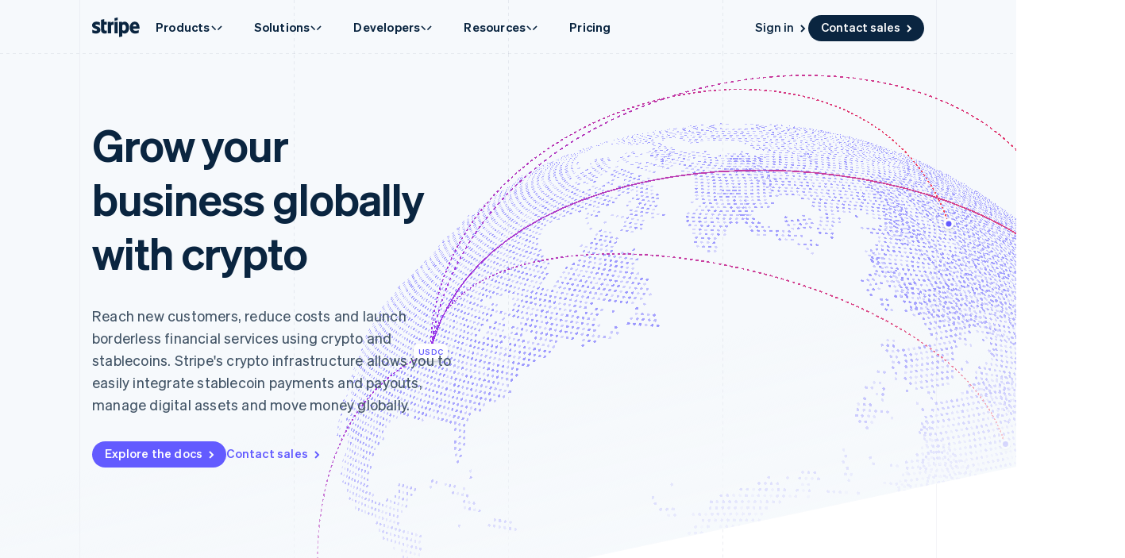

--- FILE ---
content_type: text/css; charset=utf-8
request_url: https://b.stripecdn.com/mkt-statics-srv/assets/v1-AlignedSideBySideLayout-3887eca8a4aaf29f175c.css
body_size: -243
content:
.AlignedSideBySideLayout{--alignedSideBySideRowGap:var(--rowLayoutGapMedium);--alignedSideBySideColumnGap:var(--columnPaddingNormal);display:grid;gap:var(--alignedSideBySideRowGap) 0}@media (min-width:600px){.AlignedSideBySideLayout:not([data-columns-tablet="1"]){grid-template-columns:repeat(2,1fr)}}@media (min-width:900px){.AlignedSideBySideLayout{grid-template-columns:repeat(2,1fr)}}.AlignedSideBySideLayout__block{min-width:0;order:var(--mobileOrder)}@media (min-width:600px){.AlignedSideBySideLayout:not([data-columns-tablet="1"]) .AlignedSideBySideLayout__block{--columnGap:var(--alignedSideBySideColumnGap);order:var(--desktopOrder)}}@media (min-width:900px){.AlignedSideBySideLayout__block{--columnGap:var(--alignedSideBySideColumnGap);order:var(--desktopOrder)}}.AlignedSideBySideLayout__block.AlignedSideBySideLayout__block--left>.Card{margin-right:var(--columnGap)}.AlignedSideBySideLayout__block.AlignedSideBySideLayout__block--right>.Card{margin-left:var(--columnGap)}

--- FILE ---
content_type: text/css; charset=utf-8
request_url: https://b.stripecdn.com/mkt-statics-srv/assets/v1-CryptoStatsAnimation-a3a83c3577da88e29abf.css
body_size: 352
content:
.paymentsSection{--sectionOverflow:visible}.CryptoStatsAnimation{display:grid;max-width:540px;height:540px;padding:18px 16px;position:relative;grid-template-columns:repeat(2,1fr);grid-template-rows:auto min-content;grid-template-areas:"primaryStat primaryStat" "secondaryStats secondaryStats";container-type:inline-size;background:#f6f9fc;overflow:clip;border-radius:8px}.CryptoStatsAnimation:after{content:"";position:absolute;bottom:0;left:0;width:100%;height:170px;background:linear-gradient(0deg,#f6f9fc 45%,transparent);pointer-events:none}@media screen and (min-width:500px){.CryptoStatsAnimation{padding:24px 32px}}.CryptoStatsAnimation__primaryStat{grid-area:primaryStat;text-align:center;color:var(--titleColor);-webkit-mask-image:linear-gradient(#000 35%,rgba(0,0,0,.05) 55%);mask-image:linear-gradient(#000 35%,rgba(0,0,0,.05) 55%);padding-top:41px;position:relative;top:20px;animation:primaryStatFadeIn cubic-bezier(.25,.46,.45,.94) both;animation-timeline:view();animation-range:cover 0 cover 90%}.CryptoStatsAnimation__primaryStat>*{padding-bottom:20px}@media (min-width:500px){.CryptoStatsAnimation__primaryStat{animation-range:cover 25% cover 50%}}.CryptoStatsAnimation__primaryStatLabel{display:block;font-size:18px}.CryptoStatsAnimation__primaryStatValue{display:block;font-size:56px;font-weight:450;margin-top:3px}.CryptoStatsAnimation__primaryStatDelta{margin-top:6px;font-size:18px;display:flex;justify-content:center;align-items:end;gap:6px}.CryptoStatsAnimation__primaryStatDeltaLabel{color:#727f96}.CryptoStatsAnimation__primaryStatDeltaValue{font-weight:400}.CryptoStatsAnimation__secondaryStat{display:flex;flex-direction:column;align-self:end;-moz-column-gap:4px;column-gap:4px;font-size:13px;z-index:1;animation:secondaryStatAnimateIn cubic-bezier(.25,.46,.45,.94) both;animation-timeline:view();animation-range:cover 5% cover 26%}.CryptoStatsAnimation__secondaryStatLabel{grid-area:statLabel;color:#727f96;margin-bottom:3px}.CryptoStatsAnimation__secondaryStatValue{display:flex;align-items:baseline;gap:6px;grid-area:statValue;font-size:18px;font-weight:450;color:var(--titleColor)}.CryptoStatsAnimation__secondaryStatDelta{display:none;grid-area:statDelta;margin-bottom:3px;align-self:baseline;font-size:13px;font-weight:350;color:#727f96}.CryptoStatsAnimation__secondaryStat2{padding-left:32px}@container (width > 350px){.CryptoStatsAnimation__secondaryStatValue{font-size:22px}}@container (width > 300px){.CryptoStatsAnimation__primaryStatDelta{font-size:16px}.CryptoStatsAnimation__secondaryStatDelta{display:block}}@keyframes primaryStatFadeIn{0%{opacity:.025;-webkit-mask-position:0 -640px;mask-position:0 -640px}to{opacity:1;-webkit-mask-position:0 -440px;mask-position:0 -440px}}@keyframes secondaryStatAnimateIn{0%{opacity:0;scale:.95;translate:0 25px}to{opacity:1;scale:1;translate:0 0}}

--- FILE ---
content_type: text/css; charset=utf-8
request_url: https://b.stripecdn.com/mkt-statics-srv/assets/v1-BackgroundGlobe-64953aedea5f231d07b7.css
body_size: -452
content:
.BackgroundGlobe{position:absolute;top:0;left:0;width:100%;height:100%}

--- FILE ---
content_type: text/css; charset=utf-8
request_url: https://b.stripecdn.com/mkt-statics-srv/assets/v1-TestimonialCard-f571cb85f3b3177a729f.css
body_size: 254
content:
.TestimonialCard{--testimonialCardAccentColor:#fff;--knockoutColor:#17457a;--logoContainerHeight:180px;--gradientOffset:calc(20px + var(--logoContainerHeight));--gradientStart:transparent calc(var(--gradientOffset)*-1);--gradientEnd:var(--backgroundColor) var(--gradientOffset);--gradient:linear-gradient(180deg,var(--gradientStart),var(--gradientEnd));--logoVerticalOffset:6px;--logoHeight:40px;--buttonHoverColor:var(--buttonColor);--buttonHoverOpacity:0.6;--backgroundPosition:top center;--backgroundSize:100% auto;--cardBackground:var(--gradient),var(--backgroundPosition)/var(--backgroundSize) no-repeat var(--backgroundColor) var(--backgroundImage)}@media (min-width:600px){.TestimonialCard{--logoHeight:60px}}@media (min-width:750px){.TestimonialCard.TestimonialCard--orientationHorizontal{--gradient:linear-gradient(270deg,var(--gradientStart),var(--gradientEnd));--gradientOffset:50%;--logoVerticalOffset:0px;--logoContainerHeight:100%;--backgroundPosition:130% 50%;--backgroundSize:auto 100%}}@media (min-width:900px){.TestimonialCard.TestimonialCard--orientationHorizontal{--backgroundPosition:100% 50%}}.TestimonialCard.theme--Dark{--testimonialCardAccentColor:#fff;--knockoutColor:#17457a;--cardBackground:var(--gradient),var(--backgroundPosition)/var(--backgroundSize) no-repeat var(--backgroundColor) var(--backgroundImage)}.MktRoot[data-loading] .TestimonialCard,.TestimonialCard.TestimonialCard--noBackgroundImage{--cardBackground:var(--backgroundColor)}.TestimonialCarousel[data-js-swipeable] .TestimonialCard{--cardBackground:transparent}.TestimonialCard__card.Card{position:relative;height:100%}.TestimonialCard__content{display:flex;flex-direction:column-reverse;min-height:290px;color:var(--testimonialCardAccentColor)}@media (min-width:750px){.TestimonialCard--orientationHorizontal .TestimonialCard__content{display:grid;grid:auto/repeat(2,1fr);height:100%}.TestimonialCard--orientationHorizontal.TestimonialCard--excludeLogo .TestimonialCard__content{grid:auto/.65fr .35fr}}.TestimonialCard__body{padding:0 24px 32px}.TestimonialCard--excludeLogo .TestimonialCard__body{padding:48px}@media (min-width:750px){.TestimonialCard--orientationHorizontal .TestimonialCard__body{display:flex;flex-direction:column;justify-content:center;align-items:flex-start;padding:48px 0 48px 48px}}.TestimonialCard__body .CtaButton{--buttonColor:var(--testimonialCardAccentColor);--buttonHoverColor:var(--testimonialCardAccentColor);margin-top:26px}.TestimonialCard__logoContainer{position:relative;height:var(--logoContainerHeight)}.TestimonialCard__logoLink{display:inline-block}.TestimonialCard__logo.UserLogo{--userLogoMaxWidth:none;position:absolute;top:calc(var(--logoVerticalOffset) + 50%);left:50%;height:var(--logoHeight);transform:translate(-50%,-50%)}@media (min-width:900px){.TestimonialCard__logo.UserLogo{--userLogoMaxWidth:300px;width:100%}}

--- FILE ---
content_type: text/css; charset=utf-8
request_url: https://b.stripecdn.com/mkt-statics-srv/assets/v1-ProductBadge-1615bd1ed12e315e372a.css
body_size: -140
content:
.ProductBadge{--productBadgeFont:var(--fontWeightSemibold) 12px/1.25 var(--fontFamily);--productBadgePadding:10px 16px 10px 10px;--productBadgeGap:12px;--productBadgeBackground:#f6f9fc;display:inline-flex;justify-self:flex-start;align-items:center;gap:var(--productBadgeGap);background:var(--productBadgeBackground);padding:var(--productBadgePadding);border-radius:4px}.ProductBadge:not(:has(.ProductBadge__icon)){--productBadgePadding:10px 12px}.ProductBadge__icon.ProductIcon{flex-shrink:0;width:20px;height:20px}.HomepageProductListingCard__labelContainer{display:flex;align-items:center}.ProductBadge__label{font:var(--productBadgeFont);color:#2e3a55;letter-spacing:.2}

--- FILE ---
content_type: text/css; charset=utf-8
request_url: https://b.stripecdn.com/mkt-statics-srv/assets/v1-IssuingFeatureGraphic-7c43d335b9ea4753e6d3.css
body_size: -226
content:
.IssuingFeatureGraphic.DomGraphic{position:absolute;left:50%;transform:translateX(-50%)}.IssuingFeatureGraphic__container{-webkit-user-select:none;-moz-user-select:none;user-select:none;width:500px;height:330px}.IssuingFeatureGraphic__layout{display:flex;align-items:center;justify-content:center;gap:30px}.IssuingFeatureGraphic__cardFront.Card{--cardBackground:#fff;--cardBorderRadius:12px;margin-top:58px;width:288px;flex-shrink:0}.IssuingFeatureGraphic__cardBack.Card{--cardBackground:#0a2540;--cardBorderRadius:12px;width:282px;flex-shrink:0}

--- FILE ---
content_type: text/css; charset=utf-8
request_url: https://b.stripecdn.com/mkt-statics-srv/assets/v1-ProductFeatureCard-77165362395384a24096.css
body_size: 635
content:
.ProductFeatureCard.Card{--productFeatureGraphicBackgroundColor:#f6f9fc;--productFeatureGraphicAspectRatio:1.5;--productFeatureCardMinHeight:72px;--productFeatureCardBodyPadding:24px;--productFeatureCardBodyPaddingBottom:var(--productFeatureCardBodyPadding);--productFeatureCardHoverDistance:-42px;--productFeatureCardGraphicHoverDistance:30px;--productFeatureCardHoverDuration:300ms;--productFeatureCardHoverEasing:cubic-bezier(0.33,1,0.68,1);--cardShadow:0px 18px 36px -18px rgba(0,0,0,0.1),0px 30px 45px -30px rgba(50,50,93,0.25);--cardMinHeight:var(--productFeatureCardMinHeight);display:flex;flex-direction:column}.ProductFeatureCard.Card.ProductFeatureCard--disableHover{--productFeatureCardHoverDistance:0px;--productFeatureCardGraphicHoverDistance:0px}@media (prefers-reduced-motion:reduce){.ProductFeatureCard.Card{--productFeatureCardHoverDuration:0ms}}@media (min-width:600px){.ProductFeatureCard.Card{--productFeatureCardBodyPadding:32px}.ProductFeatureCard.Card.ProductFeatureCard--densitySmall,[data-columns="1,1,1"] .ProductFeatureCard.Card{--productFeatureCardBodyPadding:24px;--productFeatureCardBodyPaddingBottom:28px}}@media (hover:hover) and (pointer:fine){.ProductFeatureCard.Card:hover .ProductFeatureCard__body{transform:translateY(var(--productFeatureCardHoverDistance))}.ProductFeatureCard.Card:hover .ProductFeatureCard__cta{transform:translateY(-32px);opacity:1}.ProductFeatureCard.Card:hover .ProductFeatureCard__graphic:after{transform:translateY(var(--productFeatureCardHoverDistance))}.ProductFeatureCard.Card:hover .ProductFeatureCard__gradientLayer{transform:translateY(var(--productFeatureCardHoverDistance));opacity:1}.ProductFeatureCard.Card:hover .ProductFeatureCard__graphicLayer{transform:translateY(var(--productFeatureCardHoverDistance))}.ProductFeatureCard.Card:hover .ProductFeatureCard__graphicWrapper{transform:translateY(var(--productFeatureCardGraphicHoverDistance))}.ProductFeatureCard.Card:hover .ProductFeatureCard__graphicOverlay{transform:translateY(var(--productFeatureCardHoverDistance))}}.ProductFeatureCard__graphic{position:relative;overflow:hidden;margin:4px 4px 0;border-radius:4px;aspect-ratio:var(--productFeatureGraphicAspectRatio)}.ProductFeatureCard__graphic:after{content:"";background:var(--productFeatureGraphicBackgroundColor);z-index:0;transition:transform var(--productFeatureCardHoverDuration) var(--productFeatureCardHoverEasing);will-change:transform}.ProductFeatureCard__gradientLayer,.ProductFeatureCard__graphic:after{position:absolute;top:0;left:0;border-radius:4px;width:100%;aspect-ratio:var(--productFeatureGraphicAspectRatio)}.ProductFeatureCard__gradientLayer{overflow:hidden;z-index:1;opacity:1;transition:var(--productFeatureCardHoverDuration) var(--productFeatureCardHoverEasing);transition-property:transform,opacity;will-change:transform,opacity}.ProductFeatureCard__gradientLayer svg{width:100%;height:100%}:not(.MktRoot[data-loading]) .ProductFeatureCard__gradientLayer svg{display:block!important}@media (hover:hover) and (pointer:fine){.ProductFeatureCard__gradientLayer{opacity:0}}.ProductFeatureCard__graphicLayer{position:relative;z-index:3;overflow:hidden;border-radius:4px}.ProductFeatureCard__graphicLayer,.ProductFeatureCard__graphicOverlay,.ProductFeatureCard__graphicWrapper{width:100%;aspect-ratio:var(--productFeatureGraphicAspectRatio);transition:transform var(--productFeatureCardHoverDuration) var(--productFeatureCardHoverEasing);will-change:transform}.ProductFeatureCard__graphicOverlay,.ProductFeatureCard__graphicWrapper{position:absolute;top:0;left:0}.ProductFeatureCard__graphicWrapper{z-index:3;overflow:hidden}.ProductFeatureCard__graphicOverlay{z-index:4;opacity:.3;border-bottom-left-radius:4px;border-bottom-right-radius:4px;background:linear-gradient(rgba(190,201,220,0),rgba(190,201,220,.4))}.ProductFeatureCard__body{display:grid;gap:8px;padding:var(--productFeatureCardBodyPadding) var(--productFeatureCardBodyPadding) var(--productFeatureCardBodyPaddingBottom);transition:transform var(--productFeatureCardHoverDuration) var(--productFeatureCardHoverEasing);will-change:transform}.ProductFeatureCard__copy.Copy{--rowGap:12px;--footerGap:12px;--copyMaxWidth:400px}.ProductFeatureCard__list.List{--paddingLeft:0}.ProductFeatureCard__cta{margin-top:auto;padding:0 var(--productFeatureCardBodyPadding) 24px}@media (hover:hover) and (pointer:fine){.ProductFeatureCard__cta{position:absolute;bottom:0;left:var(--productFeatureCardBodyPadding);right:var(--productFeatureCardBodyPadding);opacity:0;padding:0;transition:var(--productFeatureCardHoverDuration) var(--productFeatureCardHoverEasing);transition-property:transform,opacity;will-change:transform,opacity}}.ProductFeatureCard__ellipse--one{transform-origin:center;animation:ProductFeatureCardRotateOne 25s ease-in-out infinite}.ProductFeatureCard__ellipse--two{transform-origin:center;animation:ProductFeatureCardRotateTwo 25s ease-in-out infinite}@keyframes ProductFeatureCardRotateOne{0%,to{transform:scale(1.5) rotate(-45deg) translate(0)}25%{transform:scale(2.5) rotate(45deg) translate(20px,50px)}50%{transform:scale(1.5) rotate(90deg) translate(100px,-100px)}75%{transform:scale(1.5) rotate(-45deg) translate(200px,100px)}}@keyframes ProductFeatureCardRotateTwo{0%,to{transform:scale(1.5) rotate(-45deg) translate(150px,200px)}25%{transform:scale(2) rotate(-10deg) translate(100px,135px)}50%{transform:scale(1.5) rotate(0deg) translate(50px,150px)}75%{transform:scale(2) rotate(15deg) translate(65px,175px)}}

--- FILE ---
content_type: text/css; charset=utf-8
request_url: https://b.stripecdn.com/mkt-statics-srv/assets/v1-FullWidthFeatureCarouselItemWrapper-70f0c3ce5a282e6f9d4b.css
body_size: -277
content:
.FullWidthFeatureCarouselItemWrapper{min-width:0;width:var(--layoutWidth);flex-shrink:0;padding-right:24px;height:100%}@media (min-width:600px){.FullWidthFeatureCarouselItemWrapper{width:calc(var(--layoutWidth)/2);padding-right:36px}}.FullWidthFeatureCarouselItemWrapper>.Card{height:100%}

--- FILE ---
content_type: text/css; charset=utf-8
request_url: https://b.stripecdn.com/mkt-statics-srv/assets/v1-CryptoPayoutsNoCodeGraphic-2a26dc52b93a12e84005.css
body_size: -9
content:
.CryptoPayoutsNoCodeGraphicWrapper.DomGraphic{position:absolute;top:10%;left:50%;transform:translateX(-50%);-webkit-user-select:none;-moz-user-select:none;user-select:none}.CryptoPayoutsNoCodeGraphic__graphic.CryptoPayoutsNoCodeGraphic{--activeColor:#0073e6;--activeBorderStyle:2px solid #0073e6}.CryptoPayoutsNoCodeGraphic__graphic.CryptoPayoutsNoCodeGraphic.Card{--cardShadow:none}.CryptoPayoutsNoCodeGraphic__container{width:453px;height:351px}.CryptoPayoutsNoCodeGraphic{--activeColor:#635bff;--borderStyle:1px solid #e7ecf1;--activeBorderStyle:2px solid var(--activeColor)}.CryptoPayoutsNoCodeGraphic__content{display:grid;gap:12px;padding:16px;color:#0a2540}.CryptoPayoutsNoCodeGraphic__labelContainer{display:grid;gap:4px}.CryptoPayoutsNoCodeGraphic__label{font:var(--fontWeightSemibold) 12px/18px var(--fontFamily)}.CryptoPayoutsNoCodeGraphic__bankInfo{display:flex;gap:8px;border-radius:6px;border:var(--borderStyle);padding:6px;align-items:center}.CryptoPayoutsNoCodeGraphic__bankInfoName{font:var(--fontWeightNormal) 12px/18px var(--fontFamily)}.CryptoPayoutsNoCodeGraphic__bankInfoCard{font:var(--fontWeightNormal) 11px/14px var(--fontFamily)}.PayoutsBankPaymentGraphic__methods{display:grid;grid-template-columns:1fr 1fr;gap:8px}.PayoutsBankPaymentGraphic__method{border:var(--borderStyle);border-radius:6px;padding:8px 12px}.PayoutsBankPaymentGraphic__method--active{border:var(--activeBorderStyle)}.PayoutsBankPaymentGraphic__methodTitle{font:var(--fontWeightSemibold) 12px/18px var(--fontFamily)}.PayoutsBankPaymentGraphic__methodTitle--fancy{color:var(--activeColor)}.PayoutsBankPaymentGraphic__methodRate{font:var(--fontWeightNormal) 11px/14px var(--fontFamily)}.CryptoPayoutsNoCodeGraphic__amount,.CryptoPayoutsNoCodeGraphic__note{border:var(--borderStyle);border-radius:6px;padding:8px 12px;font:var(--fontWeightNormal) 12px/21px var(--fontFamily);color:#3f4b66}

--- FILE ---
content_type: text/css; charset=utf-8
request_url: https://b.stripecdn.com/mkt-statics-srv/assets/v1-CheckoutFormGraphic-b2509d821651cbc82709.css
body_size: -335
content:
.HomepageCheckoutFormGraphic__card.Card{-webkit-user-select:none;-moz-user-select:none;user-select:none;width:460px;height:363px}

--- FILE ---
content_type: text/css; charset=utf-8
request_url: https://b.stripecdn.com/mkt-statics-srv/assets/v1-GraphicFormFieldInput-6bd45b6e20fedc7f948a.css
body_size: 100
content:
.GraphicFormFieldInput{grid-area:auto/span 2;display:flex;justify-content:space-between;align-items:center;min-height:var(--formFieldInputHeight);padding:var(--formFieldInputPadding);border-radius:var(--formFieldBorderRadius);border:1px solid var(--formFieldBorderColor);background:var(--formFieldBackground);box-shadow:var(--formFieldShadow,var(--formElementShadow));font:var(--fontWeightNormal) var(--formFieldFontSize)/2 var(--fontFamily);letter-spacing:.2px;position:relative}.GraphicFormFieldInput--focused{z-index:1;box-shadow:0 0 0 1px rgba(50,151,211,.3),0 1px 1px 0 rgba(0,0,0,.07),0 0 0 4px rgba(50,151,211,.3)}.GraphicFormFieldInput--positionTop{border-radius:var(--graphicFormFieldInputPositionTopBorderRadius,var(--formFieldBorderRadius) var(--formFieldBorderRadius) 0 0);border-bottom:var(--graphicFormFieldInputPositionTopBorderBottom,none)}.GraphicFormFieldInput--positionMiddle{border-radius:0;border-bottom:none}.GraphicFormFieldInput--positionMiddleLeft{border-right:none}.GraphicFormFieldInput--positionMiddleLeft,.GraphicFormFieldInput--positionMiddleRight{grid-area:auto;border-radius:0;border-bottom:none}.GraphicFormFieldInput--positionBottom{border-radius:0 0 var(--formFieldBorderRadius) var(--formFieldBorderRadius)}.GraphicFormFieldInput--positionBottomLeft{grid-area:auto;border-right:var(--graphicFormFieldInputPositionBottomLeftBorderRight,none);border-radius:var(--graphicFormFieldInputPositionBottomLeftBorderRadius,0 0 0 var(--formFieldBorderRadius))}.GraphicFormFieldInput--positionBottomRight{grid-area:auto;border-radius:var(--graphicFormFieldInputPositionBottomRightBorderRadius,0 0 var(--formFieldBorderRadius) 0)}.GraphicFormFieldInput__autoFillHighlight{position:absolute;top:0;right:0;bottom:0;left:0;background-color:#3297d3;opacity:0}.GraphicFormFieldInput__icon{display:flex;align-items:center;margin-right:8px}.GraphicFormFieldInput__valueContainer{position:relative;width:100%;height:var(--formFieldInputHeight)}.GraphicFormFieldInput__placeholder,.GraphicFormFieldInput__value{display:flex;align-items:center;position:absolute;top:0;left:0;width:100%;height:100%;white-space:nowrap}.GraphicFormFieldInput__value{color:var(--formFieldTextColor)}.GraphicFormFieldInput__placeholder{color:var(--formFieldPlaceholderColor);opacity:0}.GraphicFormFieldInput__value:empty+.GraphicFormFieldInput__placeholder{opacity:1}

--- FILE ---
content_type: text/css; charset=utf-8
request_url: https://b.stripecdn.com/mkt-statics-srv/assets/v1-GraphicFormField-33f78921d62dc714d424.css
body_size: -313
content:
.GraphicFormField__content{position:relative}.GraphicFormField__label{display:block;margin-bottom:var(--formFieldLabelMarginBottom);font:var(--fontWeightSemibold) var(--formFieldLabelFontSize)/1.846153846 var(--fontFamily);letter-spacing:.2px;color:var(--formFieldLabelColor)}

--- FILE ---
content_type: text/css; charset=utf-8
request_url: https://b.stripecdn.com/mkt-statics-srv/assets/v1-CardField-b5eed93d40ea8f24d704.css
body_size: -282
content:
.CheckoutCardField__iconContainer{display:flex;position:relative}.CheckoutCardField__icon+.CheckoutCardField__icon{margin-left:4px}.CheckoutCardField__activeCardIcon{position:absolute;right:0;top:0;opacity:0}.CheckoutCardField--SpacedOutRounded{--graphicFormFieldInputGridGap:10px;--graphicFormFieldInputPositionTopBorderRadius:var(--formFieldBorderRadius);--graphicFormFieldInputPositionTopBorderBottom:1px solid var(--formFieldBorderColor);--graphicFormFieldInputPositionBottomLeftBorderRadius:var(--formFieldBorderRadius);--graphicFormFieldInputPositionBottomLeftBorderRight:1px solid var(--formFieldBorderColor);--graphicFormFieldInputPositionBottomRightBorderRadius:var(--formFieldBorderRadius)}

--- FILE ---
content_type: text/css; charset=utf-8
request_url: https://b.stripecdn.com/mkt-statics-srv/assets/v1-GraphicFormFieldInputGrid-255377d9b46fdf089db8.css
body_size: -397
content:
.GraphicFormFieldInputGrid{position:relative;display:grid;grid:auto/repeat(2,1fr);gap:var(--graphicFormFieldInputGridGap,0)}

--- FILE ---
content_type: text/css; charset=utf-8
request_url: https://b.stripecdn.com/mkt-statics-srv/assets/v1-Field-ea906aa31d4012757deb.css
body_size: -355
content:
.CheckoutField.GraphicFormField{transition:var(--transition);transition-property:transform}

--- FILE ---
content_type: text/css; charset=utf-8
request_url: https://b.stripecdn.com/mkt-statics-srv/assets/v1-GraphicFormFieldList-5317148749a9268ec04d.css
body_size: -315
content:
.GraphicFormFieldList{display:grid;gap:var(--formFieldGap) 0}.GraphicFormFieldList__label{display:block;margin-bottom:var(--formFieldListLabelMarginBottom);font:var(--fontWeightSemibold) var(--formFieldListLabelFontSize)/1.846153846 var(--fontFamily);letter-spacing:.2px;color:var(--formFieldLabelColor)}

--- FILE ---
content_type: text/css; charset=utf-8
request_url: https://b.stripecdn.com/mkt-statics-srv/assets/v1-Form-401d42df82b6e8482f06.css
body_size: -389
content:
.CheckoutForm.GraphicForm{--formBackground:#fff}

--- FILE ---
content_type: text/css; charset=utf-8
request_url: https://b.stripecdn.com/mkt-statics-srv/assets/v1-GraphicForm-7d75b8ba72e0304da82c.css
body_size: 6
content:
.GraphicForm{--formBackground:transparent;--formContentMaxWidth:384px;--formFontFamily:"sohne-var","Helvetica Neue","Arial",sans-serif;--formPadding:24px 16px;--formFieldFontSize:12px;--formFieldInputHeight:38px;--formFieldInputPadding:0 12px;--formFieldBorderColor:#e6ebf1;--formFieldBorderRadius:6px;--formFieldSelectedBorderColor:#6d7e94;--formFieldBackground:#fff;--formFieldLabelFontSize:13px;--formFieldListLabelFontSize:15px;--formFieldLabelColor:#0a2540;--formFieldTextColor:#425466;--formFieldRadioTextColor:#727f96;--formFieldPlaceholderColor:#8f9cb2;--formElementShadow:none;--formFieldIconColor:#0a2540;--formButtonBackground:#0a2540;--formButtonKnockoutColor:#fff;--formFieldGap:16px;--formFieldColumnGap:16px;--formFieldLabelMarginBottom:2px;--formFieldListLabelMarginBottom:0px;--formFieldRadioPadding:12px;--formFieldRadioBackground:#fff;--formFieldRadioBorderColor:#e6ebf1;--formFieldRadioBorderRadius:6px;--formFieldRadioSelectedBackground:#fff;--formFieldRadioSelectedTextColor:var(--formFieldTextColor);--formFieldRadioSelectedTextWeight:var(--fontWeightNormal);--formFieldRadioSelectedBorderWidth:1px;--formFieldRadioSelectedIconColor:currentcolor;display:flex;justify-content:center;width:100%;height:100%;padding:var(--formPadding);background-color:var(--formBackground);--fontFamily:var(--formFontFamily)}.GraphicForm__content{display:grid;gap:var(--formGap,24px) 0;align-content:flex-start;width:100%;max-width:var(--formContentMaxWidth)}.GraphicForm--alignMiddle .GraphicForm__content{align-content:center}

--- FILE ---
content_type: text/css; charset=utf-8
request_url: https://b.stripecdn.com/mkt-statics-srv/assets/v1-CryptoOnRampCardGraphic-fe4de8dafa22901b884b.css
body_size: 119
content:
.CryptoOnrampGraphic__container{--borderColor:#f6f9fc;width:412px;height:320px;padding:18px 24px;border-radius:8px 8px 0 0;background:#fff;pointer-events:none}.CryptoOnrampGraphic__header{display:flex;justify-content:space-between;padding-bottom:16px;border-bottom:1px solid var(--borderColor)}.CryptoOnrampGraphic__headerTitle{color:var(--titleColor);font-size:19.276px;font-weight:450;letter-spacing:-.134px}.CryptoOnrampGraphic__headerSelect{display:flex;align-items:center;gap:4px;color:var(--titleColor);font-size:12px;letter-spacing:.12px}.CryptoOnrampGraphic__dollarAmount{padding:16px 0 24px;display:flex;flex-direction:column;align-items:center;border-bottom:1px solid var(--borderColor)}.CryptoOnrampGraphic__dollarAmountValue{color:#627eea;text-align:center;font-size:46px;font-weight:500;letter-spacing:.2px;margin-bottom:3px}.CryptoOnrampGraphic__ethAmount{font-size:15px;font-weight:4350;line-height:13.5px}.CryptoOnrampGraphic__ethAmountLabel{gap:16px;color:#abb5c5}.CryptoOnrampGraphic__destinationWallet{padding-block:12px;display:flex;gap:4px;align-items:center;border-bottom:1px solid var(--borderColor)}.CryptoOnrampGraphic__walletLabel{color:var(--titleColor);font-size:12.158px;font-weight:500;letter-spacing:-.13px;white-space:nowrap;margin-right:10px}.CryptoOnrampGraphic__walletId{overflow:hidden;text-overflow:ellipsis;white-space:nowrap;font-size:12.16px;letter-spacing:-.269px}.CryptoOnrampGraphic__paymentMethods{padding-block:12px}.CryptoOnrampGraphic__paymentMethodsTitle{color:var(--titleColor);font-size:12.158px;font-weight:500}.CryptoOnrampGraphic__paymentMethodsList{list-style-type:none;display:flex;gap:4px;margin-block:8px;padding:0}.CryptoOnrampGraphic__paymentMethod{width:100%;display:flex;flex-direction:column;justify-content:space-between;gap:6px;padding:8px 8px 6px;border-radius:4px;border:1px solid #e7ecf1}.CryptoOnrampGraphic__paymentMethodIcon{--basicIconColor:#4f5b76;width:14px;height:10px}.CryptoOnrampGraphic__paymentMethodIcon__card{height:12px}.CryptoOnrampGraphic__paymentMethodLabel{font-size:11px}

--- FILE ---
content_type: text/css; charset=utf-8
request_url: https://b.stripecdn.com/mkt-statics-srv/assets/v1-FullWidthFeatureCarousel-ac41b2c8352b3b6b66ff.css
body_size: -157
content:
.FullWidthFeatureCarousel{--fullWidthFeatureCarouselItemWidth:calc(100% - 32px);--fullWidthFeatureCarouselItemColumnCount:2;position:relative;min-width:0}.FullWidthFeatureCarousel .FullWidthCarousel__track{align-items:baseline}.FullWidthFeatureCarousel .FullWidthFeatureCarousel--alignStretch .FullWidthCarousel__track{align-items:stretch}@media (min-width:600px){.FullWidthFeatureCarousel{--fullWidthFeatureCarouselItemWidth:calc(50% - 16px)}}@media (min-width:1200px){.FullWidthFeatureCarousel{--fullWidthFeatureCarouselItemWidth:calc(var(--columnWidth)*var(--fullWidthFeatureCarouselItemColumnCount))}}.FullWidthFeatureCarousel[data-columns="1,1,1,1"]{--fullWidthFeatureCarouselItemColumnCount:1}.FullWidthFeatureCarousel__carousel.FullWidthCarousel{--fullWidthCarouselOverflowPaddingTop:20px}

--- FILE ---
content_type: text/css; charset=utf-8
request_url: https://b.stripecdn.com/mkt-statics-srv/assets/v1-FullWidthFeatureCarouselNav-cd08e649e5a8f5f2c7a7.css
body_size: 49
content:
.FullWidthFeatureCarouselNav{padding:0 var(--columnPaddingNormal);display:none;justify-content:flex-start;gap:4px}@media (min-width:600px){.FullWidthFeatureCarouselNav{display:flex;justify-content:flex-end}}.FullWidthFeatureCarouselNav__button{position:relative;-webkit-appearance:none;-moz-appearance:none;appearance:none;display:grid;justify-content:center;align-items:center;width:28px;height:28px;border-radius:14px;background-color:transparent;border:1px solid transparent;outline:none;cursor:pointer}@media (prefers-reduced-motion:no-preference){.FullWidthFeatureCarouselNav__button{transition:.15s cubic-bezier(.65,0,.35,1);transition-property:border-color,background-color}}.FullWidthFeatureCarouselNav__button:after{content:"";position:absolute;width:100%;height:100%;background-color:var(--accentColor);opacity:.15;border-radius:50%;transition-property:background-color}.FullWidthFeatureCarouselNav__button:before{content:"";position:absolute;inset:-2px;box-shadow:var(--focusBoxShadow);opacity:0;border-radius:50%;transition:var(--hoverTransition);transition-property:opacity}.FullWidthFeatureCarouselNav__button:focus-visible{outline:none}.FullWidthFeatureCarouselNav__button:focus-visible:before{opacity:1}.FullWidthFeatureCarouselNav__button>.FullWidthFeatureCarouselNav__buttonIcon{stroke:var(--accentColor,#635bff)}@media (prefers-reduced-motion:no-preference){.FullWidthFeatureCarouselNav__button>.FullWidthFeatureCarouselNav__buttonIcon{transition:stroke .15s cubic-bezier(.65,0,.35,1)}}.FullWidthFeatureCarouselNav__button.FullWidthFeatureCarouselNav__button--inactive{border-color:var(--monochrome-slate-6,#e7ecf1);background-color:transparent;pointer-events:none}.FullWidthFeatureCarouselNav__button.FullWidthFeatureCarouselNav__button--inactive .FullWidthFeatureCarouselNav__buttonIcon{stroke:#727f96}@media (prefers-reduced-motion:no-preference){.FullWidthFeatureCarouselNav__button.FullWidthFeatureCarouselNav__button--inactive .FullWidthFeatureCarouselNav__buttonIcon{transition:stroke .15s cubic-bezier(.65,0,.35,1)}}.FullWidthFeatureCarouselNav__button.FullWidthFeatureCarouselNav__button--inactive>.ComposableCategoryCarouselSection__buttonArrow{stroke:#727f96}.FullWidthFeatureCarouselNav__button.FullWidthFeatureCarouselNav__button--inactive:after{background-color:transparent;transition:.15s cubic-bezier(.65,0,.35,1)}

--- FILE ---
content_type: text/css; charset=utf-8
request_url: https://b.stripecdn.com/mkt-statics-srv/assets/v1-FullWidthCarousel-ca581ba22d8ecfdc500f.css
body_size: -39
content:
.FullWidthCarousel{--fullWidthCarouselOverflowPaddingNormal:32px;--fullWidthCarouselOverflowPaddingLarge:48px;--overflowMargin:16px;--fullWidthCarouselOverflowPaddingTop:0px;--fullWidthCarouselOverflowPaddingBottom:0px;--fullWidthCarouselItemWidth:0;min-width:0}@media (min-width:900px){.FullWidthCarousel{--fullWidthCarouselOverflowPaddingLarge:64px}}.FullWidthCarousel__layout{display:flex;width:var(--windowWidth);margin-left:calc(var(--overflowMargin)*-1)}@media (min-width:1112px){.FullWidthCarousel__layout{--overflowMargin:calc(var(--windowWidth)/2 - var(--layoutWidthMax)/2)}}.HubPage .FullWidthCarousel__layout{--overflowMargin:calc(var(--windowWidth)/2 - var(--layoutWidth)/2)}.FullWidthCarousel__track{position:relative;display:flex;padding:var(--fullWidthCarouselOverflowPaddingTop) 0 var(--fullWidthCarouselOverflowPaddingBottom);margin:calc(var(--fullWidthCarouselOverflowPaddingTop)*-1) 0 calc(var(--fullWidthCarouselOverflowPaddingBottom)*-1);scroll-snap-type:x mandatory;scroll-padding-left:var(--overflowMargin);scroll-padding-right:var(--overflowMargin);scrollbar-width:none;overflow-x:scroll;overscroll-behavior-x:contain;-webkit-overflow-scrolling:touch}.FullWidthCarousel__track::-webkit-scrollbar{display:none}.FullWidthCarousel__track>*{scroll-snap-align:start}.FullWidthCarousel__spacer{min-width:var(--overflowMargin);scroll-snap-align:none;margin:0;height:1px}

--- FILE ---
content_type: text/css; charset=utf-8
request_url: https://b.stripecdn.com/mkt-statics-srv/assets/v1-FullWidthFeatureCarouselMobileNav-63084e1d2039bb133cbc.css
body_size: 69
content:
.FullWidthFeatureCarouselMobileNav{display:grid;place-items:center;margin-top:-20px;margin-bottom:-30px}@media (min-width:600px){.FullWidthFeatureCarouselMobileNav{display:none}}.FullWidthFeatureCarouselMobileNav__indicatorControlList{display:flex;gap:4px;list-style-type:none;padding:0;position:relative;z-index:1}.FullWidthFeatureCarouselMobileNav__indicatorControlListItem{display:grid;place-items:center;padding:10px 0;cursor:pointer;overflow:hidden;--activeButtonXPosition:0px}.FullWidthFeatureCarouselMobileNav__indicatorControlListItem:after{content:"";width:24px;height:2px;position:relative;bottom:2px;background-color:#e7ecf1;border-radius:2px}.FullWidthFeatureCarouselMobileNav__indicatorControlListItem.FullWidthFeatureCarouselMobileNav__indicatorControlListItem--active .FullWidthFeatureCarouselMobileNav__controlButton{background-color:var(--accentColor,#635bff)}.FullWidthFeatureCarouselMobileNav__indicatorControlListItem .FullWidthFeatureCarouselMobileNav__controlButton{position:relative;width:24px;height:2px;border:none;-webkit-appearance:none;-moz-appearance:none;appearance:none;border-radius:2px;cursor:pointer;z-index:10;transform:translateX(var(--activeButtonXPosition))}

--- FILE ---
content_type: text/css; charset=utf-8
request_url: https://b.stripecdn.com/mkt-statics-srv/assets/v1-Badge-dabbfe1de7bbc523f6b2.css
body_size: -8
content:
.Badge{display:inline-flex;flex-direction:row;align-items:center;justify-content:space-between;gap:4px;position:relative;z-index:0;padding:var(--badgePaddingBlock,3px) var(--badgePaddingInline,8px);color:var(--badgeTextColor,#2c3a57);font:var(--fontWeightBold) 12px/15px var(--fontFamily);white-space:nowrap}.Badge:before{position:absolute;top:0;left:0;width:100%;height:100%;z-index:-1;border-radius:var(--badgeBorderRadius,9999px);background:var(--badgeBackground,#e7eaef);content:"";opacity:var(--badgeBackgroundOpacity,1)}.Badge.variant--Squared{--badgeBorderRadius:4px;--badgePaddingInline:10px}.Badge.Badge--accented{--badgeBackground:var(--accentColor);--badgeTextColor:var(--accentColor);--badgeBackgroundOpacity:0.07}.Badge.Badge--tooltip{padding-right:4px}.Badge.Badge--hasIcon{--badgeTextColor:#0a2540;gap:8px;padding:4px 10px}.Badge.color--Purple{--badgeTextColor:#96f;--badgeBackground:#f0e8ff}.Badge.color--Blue{--badgeTextColor:#0073e6;--badgeBackground:#d9eafb}.Badge.color--Cyan{--badgeTextColor:#02bcf5;--badgeBackground:#d9f5fe}.Badge.color--Teal{--badgeTextColor:#00c4c4;--badgeBackground:#d9f6f6}.Badge.color--Pink{--badgeTextColor:#ff5996;--badgeBackground:#ffe6ef}.Badge.color--Green{--badgeTextColor:#15be53;--badgeBackground:#e6f9e8}.Badge.color--Slate{--badgeTextColor:#2e3a55;--badgeBackground:#e7eaef}.Badge__basicIcon.BasicIcon{--basicIconColor:#4f5b76}

--- FILE ---
content_type: text/css; charset=utf-8
request_url: https://b.stripecdn.com/mkt-statics-srv/assets/v1-CaseStudy-22a4a409c07e115d03a8.css
body_size: -423
content:
.CaseStudy__caption{margin-bottom:24px}@media (min-width:600px){.CaseStudy__body{margin:8px 0 0}}.CaseStudy__media .DomGraphic{margin-left:auto;margin-right:auto}

--- FILE ---
content_type: text/css; charset=utf-8
request_url: https://b.stripecdn.com/mkt-statics-srv/assets/v1-CaseStudyCarouselNavItem-9a30967a77720a7c0252.css
body_size: -295
content:
.CaseStudyCarouselNavItem{width:100%;display:flex;align-items:center;justify-content:center;margin:20px 0 0}.CaseStudyCarouselNavItem[hidden]{display:none}.CaseStudyCarouselNavItem__button{outline:none;background-color:transparent;border:none;cursor:pointer;padding:20px 0}.CaseStudyCarouselNavItem__userLogo.UserLogo{width:100%}

--- FILE ---
content_type: text/css; charset=utf-8
request_url: https://b.stripecdn.com/mkt-statics-srv/assets/v1-CaseStudyCarouselNav-4ca406e23f82d2dd7e7e.css
body_size: 133
content:
.CaseStudyCarouselNav{--columnOffset:0}.CaseStudyCarouselNav__desktopNav{position:relative;z-index:1;margin:50px var(--caseStudyCarouselOffsetLeft) 0;top:calc(var(--caseStudyCarouselPaddingBottom)*-1)}@media (max-width:449px){.CaseStudyCarouselNav__desktopNav{display:none}}.CaseStudyCarouselNav[data-nav-item-count="3"] .CaseStudyCarouselNav__desktopNav{width:calc(75% - var(--caseStudyCarouselOffsetLeft)*2*0.75)}.CaseStudyCarouselNav__desktopNav:after{content:"";position:absolute;top:0;left:calc(var(--columnOffset)*-1*var(--columnWidth));width:var(--windowWidth);transform:translateX(calc(var(--windowWidth)*-0.5 - var(--layoutWidth)*-0.5));height:1px;margin:0;border:none;background:linear-gradient(90deg,var(--guideDashedColor),var(--guideDashedColor) 50%,transparent 0,transparent);background-size:8px 1px}.CaseStudyCarouselNav__mobileNav{position:relative;height:40px;top:-80px}@media (min-width:450px){.CaseStudyCarouselNav__mobileNav{display:none}}.CaseStudyCarouselNav__coloredLine{display:flex;position:absolute;top:0;left:0;width:100%;height:1px}.CaseStudyCarouselNav__coloredLineSegment{flex:1;width:100%}.CaseStudyCarouselNav__userLogos{display:grid;grid-auto-flow:column;grid-auto-columns:1fr;list-style:none;margin:0;padding:0}.CaseStudyCarouselNav__indicators{display:flex;align-items:center;justify-content:center;padding:0}.CaseStudyCarouselNav__indicator{width:24px;height:2px;border-radius:1px;background-color:rgba(.52,.67,.86,.3);margin:0 2px;list-style:none}.CaseStudyCarouselNav__indicator--active{background-color:var(--accentColor)}

--- FILE ---
content_type: text/css; charset=utf-8
request_url: https://b.stripecdn.com/mkt-statics-srv/assets/v1-CaseStudyCarousel-e005e5150c783e61ef33.css
body_size: -48
content:
.CaseStudyCarousel{--caseStudyCarouselOffsetLeft:var(--columnPaddingNormal);--caseStudyCarouselPaddingBottom:140px;position:relative;width:calc(100% + var(--caseStudyCarouselOffsetLeft)*2);margin-left:calc(var(--caseStudyCarouselOffsetLeft)*-1);margin-bottom:calc(var(--caseStudyCarouselPaddingBottom)*-1)}@media (min-width:1112px){.CaseStudyCarousel{--caseStudyCarouselOffsetLeft:80px}}.CaseStudyCarousel__title{width:100%;max-width:var(--layoutWidth);margin:0 auto var(--rowGapLarge)}.CaseStudyCarousel__container{width:100%;-webkit-mask-image:linear-gradient(90deg,transparent,#000 var(--caseStudyCarouselOffsetLeft),#000 calc(100% - var(--caseStudyCarouselOffsetLeft)),transparent);mask-image:linear-gradient(90deg,transparent,#000 var(--caseStudyCarouselOffsetLeft),#000 calc(100% - var(--caseStudyCarouselOffsetLeft)),transparent)}.CaseStudyCarousel__track{display:flex;flex-direction:row;scroll-snap-type:x mandatory;overflow-x:scroll;overscroll-behavior-x:contain;padding:0 0 var(--scrollbarOffset);margin:0 0 calc(var(--scrollbarOffset)*-1);-webkit-overflow-scrolling:touch;scrollbar-width:none}.CaseStudyCarousel__track::-webkit-scrollbar{display:none}.CaseStudyCarousel__track .CaseStudy{min-width:100%;margin:0 40px;padding:0 var(--caseStudyCarouselOffsetLeft) var(--caseStudyCarouselPaddingBottom);scroll-snap-align:center}@media (min-width:450px){.CaseStudyCarousel__track .CaseStudy{margin:0}}.CaseStudyCarousel__track .CaseStudy:first-of-type{margin-left:0;scroll-snap-align:start}.CaseStudyCarousel__track .CaseStudy:last-of-type{margin-right:0;scroll-snap-align:end}

--- FILE ---
content_type: text/css; charset=utf-8
request_url: https://b.stripecdn.com/mkt-statics-srv/assets/v1-ContentRecommendationCard-7281efb5f246f7f27297.css
body_size: -175
content:
.ContentRecommendationCard{display:flex;flex-direction:column;align-items:flex-start;gap:16px;padding:32px 24px 24px;height:100%}.ContentRecommendationCard__link{text-decoration:none;color:inherit;display:block;height:100%}.ContentRecommendationCard__link.Link:focus{border-radius:var(--cardBorderRadius)}.ContentRecommendationCard__link:hover .ContentRecommendationCard__title{color:var(--accentColor)}.ContentRecommendationCard__content{display:flex;flex-direction:column;gap:8px}.ContentRecommendationCard__title{font:var(--fontWeightBold) 18px/normal var(--fontFamily);color:#0a2540;letter-spacing:.2px;transition:color .1s linear}html[lang^=ja] .ContentRecommendationCard__title{font-weight:600;font-variation-settings:"wght" 500}.ContentRecommendationCard__body{font:var(--fontWeightNormal) 15px/1.6 var(--fontFamily);letter-spacing:.2px;color:#3f4b66;margin:0}

--- FILE ---
content_type: text/css; charset=utf-8
request_url: https://b.stripecdn.com/mkt-statics-srv/assets/v1-GridLayout-00516beaa800850a373e.css
body_size: -146
content:
.GridLayout{--rowGap:var(--rowGapMedium);--columnGap:var(--columnPaddingMedium);--gridPadding:var(--columnPaddingNone);--gridColumns:1;display:grid;row-gap:var(--rowGap);-moz-column-gap:var(--columnGap);column-gap:var(--columnGap);align-items:var(--gridAlignItems,start);justify-items:var(--gridJustifyItems);grid-template-columns:repeat(var(--gridColumns),minmax(0,1fr))}@media (min-width:600px){.GridLayout{padding:0 var(--gridPadding)}.GridLayout[data-columns="1,1,1"],.GridLayout[data-columns="1,1,1,1"],.GridLayout[data-columns="2,2"]{--gridColumns:2}}@media (min-width:600px) and (max-width:899px){.GridLayout[data-columns-tablet="1,1"]{--gridColumns:2}.GridLayout[data-columns-tablet="1"]{--gridColumns:1}}@media (min-width:900px){.GridLayout[data-columns="2,2"]{--gridColumns:2}.GridLayout[data-columns="1,1,1"]{--gridColumns:3}.GridLayout[data-columns="1,1,1,1"]{--gridColumns:4}}.GridLayout--alignCenter{align-items:center}.GridLayout--alignEnd{align-items:flex-end}.GridLayout--alignStretch{align-items:stretch}

--- FILE ---
content_type: text/css; charset=utf-8
request_url: https://b.stripecdn.com/mkt-statics-srv/assets/v1-MktForm-9a2527502b3243fd447b.css
body_size: -449
content:
.GatedVideoFormCard .GatedLandingVideo{margin:8px}

--- FILE ---
content_type: text/css; charset=utf-8
request_url: https://b.stripecdn.com/mkt-statics-srv/assets/v1-FormHeader-ebb2487c57e5a591bc67.css
body_size: -189
content:
.FormHeader{--slate3:#727f96;padding:16px;border-bottom:1px solid var(--guideSolidColor);display:flex}.FormHeader__icon{flex:0 0 auto;margin-right:16px}.FormHeader__title{color:var(--titleColor);font:var(--fontWeightSemibold) 15px/24px var(--fontFamily)}.FormHeader__body{color:var(--textColor);font:var(--fontWeightNormal) 15px/1.6 var(--fontFamily)}.FormHeader__downloadMetadata{font:var(--fontWeightNormal) 13px/17px var(--fontFamily);padding-right:16px;color:var(--slate3)}.FormHeader__downloadMetadataIcon{margin-right:5px;color:var(--slate3)}.GatedVideoFormCard .FormHeader{border-bottom:none}

--- FILE ---
content_type: text/css; charset=utf-8
request_url: https://b.stripecdn.com/mkt-statics-srv/assets/v1-TextInput-7a46dd2aeefbe11e0b8b.css
body_size: -8
content:
.TextInput{--textInputBorderRadius:4px;--textInputErrorWidth:32px;--textInputHorizontalPadding:12px;--textInputIconLeft:0;--textInputIconPadding:8px;--textInputPaddingTop:5px;--textInputPaddingBottom:7px;width:100%;position:relative;display:flex;flex-direction:column}.TextInput__icon{position:absolute;top:50%;left:var(--textInputIconLeft);transform:translate(var(--textInputIconPadding),-50%)}.TextInput__icon+.TextInput__input{padding-left:calc(16px + var(--textInputIconPadding)*2)}.TextInput__input{width:100%;background:var(--inputBackground);border:none;border-radius:var(--textInputBorderRadius);outline:none;color:var(--inputTextColor);padding:var(--textInputPaddingTop) var(--textInputHorizontalPadding) var(--textInputPaddingBottom);font:var(--fontWeightNormal) 15px/24px var(--fontFamily)}.TextInput__input::-moz-placeholder{color:var(--inputPlaceholderColor)}.TextInput__input::placeholder{color:var(--inputPlaceholderColor)}.TextInput__input--touched:invalid:not(:focus){box-shadow:0 0 0 1px var(--inputErrorAccentColor);padding-right:var(--textInputErrorWidth)}.TextInput__input:focus-visible{box-shadow:var(--focusBoxShadow)}.TextInput__error{position:absolute;right:0;top:0;height:100%;width:var(--textInputErrorWidth);align-items:center;justify-content:center;border-radius:var(--textInputBorderRadius);background:var(--inputBackground)}.TextInput__input--touched:invalid+.TextInput__error{display:flex}.TextInput__input--touched:invalid:focus+.TextInput__error{display:none}.TextInput__input--multiline{min-height:64px;resize:vertical}

--- FILE ---
content_type: text/css; charset=utf-8
request_url: https://b.stripecdn.com/mkt-statics-srv/assets/v1-FormField-0ec41bb3b34af5db1e9e.css
body_size: -137
content:
.FormField{--formFieldSpacing:8px;display:flex;flex-direction:column;width:100%}.FormField[hidden]{display:none;pointer-events:none}.FormField--wide:not([hidden]){--formFieldSpacing:12px;flex-direction:row}.FormField--wide:not([hidden]) .FormField__labelContainer{flex-basis:160px;margin:4px 16px 0 0}.FormField+.FormField{margin-top:var(--formFieldSpacing)}.FormField__labelContainer{display:flex;flex-direction:column;margin:0 0 4px}.FormField__label{display:flex;align-items:center;justify-content:space-between;color:var(--titleColor);font:var(--fontWeightSemibold) 15px/24px var(--fontFamily)}.FormField__description{color:var(--formFieldDescriptionTextColor);font:var(--fontWeightNormal) 13px/20px var(--fontFamily);margin:2px 0 0}.FormField__inputContainer{flex:1;display:flex;align-items:flex-start}.FormField__inputContainer:has(.FormField__indiaErrorDescription){gap:10px;flex-direction:column}.FormField.unneeded{display:none}

--- FILE ---
content_type: text/css; charset=utf-8
request_url: https://b.stripecdn.com/mkt-statics-srv/assets/v1-EmailInput-2c30bca0214b3f95335c.css
body_size: -11
content:
.EmailInput{--EmailInputBorderRadius:4px;--EmailInputErrorWidth:32px;--EmailInputHorizontalPadding:12px;--EmailInputIconLeft:0;--EmailInputIconPadding:8px;--EmailInputPaddingTop:5px;--EmailInputPaddingBottom:7px;width:100%;position:relative;display:flex;flex-direction:column}.EmailInput__icon{position:absolute;top:50%;left:var(--EmailInputIconLeft);transform:translate(var(--EmailInputIconPadding),-50%)}.EmailInput__icon+.EmailInput__input{padding-left:calc(16px + var(--EmailInputIconPadding)*2)}.EmailInput__input{width:100%;background:var(--inputBackground);border:none;border-radius:var(--EmailInputBorderRadius);outline:none;color:var(--inputTextColor);padding:var(--EmailInputPaddingTop) var(--EmailInputHorizontalPadding) var(--EmailInputPaddingBottom);font:var(--fontWeightNormal) 15px/24px var(--fontFamily)}.EmailInput__input::-moz-placeholder{color:var(--inputPlaceholderColor)}.EmailInput__input::placeholder{color:var(--inputPlaceholderColor)}.EmailInput__input--touched:invalid:not(:focus){box-shadow:0 0 0 1px var(--inputErrorAccentColor);padding-right:var(--EmailInputErrorWidth)}.EmailInput__input:focus-visible{box-shadow:var(--focusBoxShadow)}.EmailInput__error{position:absolute;right:0;top:0;height:100%;width:var(--EmailInputErrorWidth);align-items:center;justify-content:center;border-radius:var(--EmailInputBorderRadius);background:var(--inputBackground)}.EmailInput__input--touched:invalid+.EmailInput__error{display:flex}.EmailInput__input--touched:invalid:focus+.EmailInput__error{display:none}.EmailInput__input--multiline{min-height:64px;resize:vertical}

--- FILE ---
content_type: text/css; charset=utf-8
request_url: https://b.stripecdn.com/mkt-statics-srv/assets/v1-CompanyInput-fcd86044ad0217001f5a.css
body_size: -404
content:
.CompanyInput{width:100%;position:relative}

--- FILE ---
content_type: text/css; charset=utf-8
request_url: https://b.stripecdn.com/mkt-statics-srv/assets/v1-SelectInput-25730c4fc3569d419829.css
body_size: -124
content:
.SelectInput{width:100%;position:relative;transition:opacity .25s ease-in-out}.SelectInput[loading]{opacity:.5;pointer-events:none}.SelectInput__input{--fontWeight:var(--fontWeightNormal);--inputShadow:none;width:100%;-webkit-appearance:none;-moz-appearance:none;appearance:none;outline:none;color:var(--inputTextColor);padding:5px 12px 7px;font:var(--fontWeight) 15px/24px var(--fontFamily);background-color:var(--inputBackground);border:none;border-radius:4px;box-shadow:var(--inputShadow)}.SelectInput__input:invalid{color:var(--inputPlaceholderColor)}.SelectInput--inline .SelectInput__input{border-radius:0 4px 4px 0}.SelectInput__input--touched:invalid:not(:focus){box-shadow:0 0 0 1px var(--inputErrorAccentColor)}.SelectInput__input--touched:invalid:not(:focus)+.SelectInput__arrow{--inputTextColor:var(--inputErrorAccentColor)}.SelectInput__input:focus-visible{box-shadow:var(--focusBoxShadow)}.SelectInput__arrow{position:absolute;top:50%;right:12px;transform:translateY(-50%);pointer-events:none}

--- FILE ---
content_type: text/css; charset=utf-8
request_url: https://b.stripecdn.com/mkt-statics-srv/assets/v1-CheckboxRadioFieldset-f5f5da6b1ac0740ad8f4.css
body_size: -220
content:
.CheckboxRadioFieldset{position:relative;display:inline-grid;gap:4px 40px;padding:4px 0;margin:0;border:none}.CheckboxRadioFieldset:before{content:"";height:100%;position:absolute;left:-2px;right:-3px;border-radius:var(--textInputBorderRadius,4px)}.CheckboxRadioFieldset--touched.invalid:not(:focus-within):before{border:1px solid var(--inputErrorAccentColor)}.CheckboxRadioFieldset--pair{grid:auto/repeat(2,auto)}

--- FILE ---
content_type: text/css; charset=utf-8
request_url: https://b.stripecdn.com/mkt-statics-srv/assets/v1-CheckboxField-217df77818e759fe9a8f.css
body_size: 64
content:
.CheckboxField{position:relative;display:grid;grid:auto/min-content auto;align-items:flex-start;gap:8px;cursor:pointer}.CheckboxField__hiddenInput{position:absolute;top:0;left:0;width:0;height:0;opacity:0;pointer-events:none}.CheckboxField__checkbox{position:relative;display:grid;place-items:center;width:16px;height:16px;background:var(--checkboxInputBackground);border-radius:4px;top:2px}.CheckboxField__checkbox:before{position:absolute;top:0;left:0;width:100%;height:100%;border-radius:inherit;background:var(--accentColor);transition:var(--hoverTransition);transition-property:opacity;opacity:0;content:""}.CheckboxField:hover .CheckboxField__checkbox:before{opacity:.2}.CheckboxField__hiddenInput:checked+.CheckboxField__checkbox:before,.CheckboxField__hiddenInput:indeterminate+.CheckboxField__checkbox:before{opacity:1}.keyboard-navigation .CheckboxField__hiddenInput:focus+.CheckboxField__checkbox{box-shadow:var(--focusBoxShadow)}.CheckboxField__check{position:absolute;transform:scale(.5);opacity:0;transition:.35s cubic-bezier(.34,1.56,.64,1);transition-property:opacity,transform}.CheckboxField__hiddenInput:checked+.CheckboxField__checkbox .CheckboxField__check{transform:scale(1);opacity:1}.CheckboxField__dash{position:absolute;transform:scale(.5);opacity:0;transition:.35s cubic-bezier(.34,1.56,.64,1);transition-property:opacity,transform;background:#fff;height:2px;width:8px}.CheckboxField__hiddenInput:indeterminate+.CheckboxField__checkbox .CheckboxField__dash{transform:scale(1);opacity:1}.CheckboxField__label{font:var(--fontWeightNormal) 15px/18px var(--fontFamily);letter-spacing:.2px;color:var(--textColor);-webkit-user-select:none;-moz-user-select:none;user-select:none}.CheckboxField__hiddenInput:checked~.CheckboxField__label,.CheckboxField__hiddenInput:indeterminate~.CheckboxField__label{font-weight:var(--fontWeightBold)}

--- FILE ---
content_type: text/css; charset=utf-8
request_url: https://b.stripecdn.com/mkt-statics-srv/assets/v1-FormFieldset-7c222b8643cf6019c922.css
body_size: -396
content:
.FormFieldSet{display:flex;flex-direction:column;border:none;margin:0;padding:0}

--- FILE ---
content_type: text/css; charset=utf-8
request_url: https://b.stripecdn.com/mkt-statics-srv/assets/v1-Form-cfab01294487569851d9.css
body_size: -142
content:
.Form{--formPadding:16px;padding:var(--formPadding)}.Form,.Form__form{width:100%}.Form--inlineForm{--formPadding:0}.Form--inlineForm .Form__form--inlineForm{display:grid;grid-template-columns:auto min-content}@media (min-width:600px){.Form--inlineForm .Form__form--inlineForm{grid-template-columns:40% 60%}}@media (min-width:900px){.Form--inlineForm .Form__form--inlineForm{grid-template-columns:60% 40%}}.Form--inlineForm .TextInput{grid-column:1/2;grid-row:1/1;--inputBackground:#e6ebf1;--textInputBorderRadius:20px}.Form--inlineForm .FormFooter{display:grid;grid-column:1/3;grid-row:1/3;grid-template-columns:subgrid;row-gap:10px;margin:0}.Form--inlineForm .FormFooter__inputContainer{align-self:center;margin-left:8px;grid-column:2/3}.Form--inlineForm .FormFooter__genericError{grid-column:1/2;grid-row:2/3;font-size:15px;line-height:1.4}.Form--inlineForm .PrivacyNotice{margin:0}.Form--inlineForm .TextInput__error{--inputBackground:transparent}

--- FILE ---
content_type: text/css; charset=utf-8
request_url: https://b.stripecdn.com/mkt-statics-srv/assets/v1-FormFooter-ff68f881919d6cf03864.css
body_size: -368
content:
.FormFooter{display:flex;flex-direction:column;margin:20px 0 0}@media (min-width:600px){.FormFooter{flex-direction:row}}.FormFooter__genericError{display:flex;align-items:center;margin:0 0 8px}@media (min-width:600px){.FormFooter__genericError{margin:0 16px 0 0}}.FormFooter__genericError[hidden]{display:none}@media (min-width:600px){.FormFooter__inputContainer{margin-left:auto}}

--- FILE ---
content_type: text/css; charset=utf-8
request_url: https://b.stripecdn.com/mkt-statics-srv/assets/v1-FormSubmitButton-1411de6fb107f89e4250.css
body_size: -108
content:
.FormSubmitButton{padding:3px 16px 6px;background-color:var(--accentColor);transition-property:background-color,opacity;-webkit-appearance:none;-moz-appearance:none;appearance:none;border-radius:16.5px;border:none;font:var(--ctaFont);color:var(--knockoutColor);white-space:nowrap;transition:var(--hoverTransition);outline:none;cursor:pointer}.FormSubmitButton[disabled]{opacity:var(--buttonDisabledOpacity);pointer-events:none;cursor:auto}.keyboard-navigation .FormSubmitButton:focus{box-shadow:var(--focusBoxShadow)}.FormSubmitButton.CtaButton--arrow{padding-right:12px}@media (pointer:fine){.FormSubmitButton:hover{background-color:var(--buttonHoverColor,var(--buttonColor));opacity:var(--buttonHoverOpacity,1)}}@media (pointer:coarse){.FormSubmitButton:active{background-color:var(--buttonHoverColor,var(--buttonColor));opacity:var(--buttonHoverOpacity,1)}}

--- FILE ---
content_type: text/css; charset=utf-8
request_url: https://b.stripecdn.com/mkt-statics-srv/assets/v1-PrivacyNotice-e4481bb4857f75c22d26.css
body_size: -360
content:
.PrivacyNotice{display:flex;align-items:top;margin-top:20px}.PrivacyNotice__description{color:var(--textColor);font:var(--fontWeightNormal) 13px/20px var(--fontFamily);margin:0}.PrivacyNotice__default{display:block}.PrivacyNotice__override{display:none}

--- FILE ---
content_type: text/css; charset=utf-8
request_url: https://b.stripecdn.com/mkt-statics-srv/assets/v1-FormDisclaimer-71da4f446d2ca95b5bda.css
body_size: -408
content:
.FormDisclaimer{margin-top:16px;font:var(--fontWeightNormal) 11px/16px var(--fontFamily);color:var(--disclaimerTextColor)}

--- FILE ---
content_type: text/css; charset=utf-8
request_url: https://b.stripecdn.com/mkt-statics-srv/assets/v1-FormSuccess-a9a899a39178bcdab5b7.css
body_size: -322
content:
.FormSuccess__container{width:100%;height:100%;display:flex;flex-direction:column;align-items:center;justify-content:center;text-align:center;padding:0 45px}.FormSuccess__title{font:var(--fontWeightBold) 24px/1.333333333 var(--fontFamily);color:var(--titleColor);padding:8px 0 16px}.FormSuccess__container p{font:var(--fontWeightNormal) 18px/1.555555556 var(--fontFamily);letter-spacing:.2px}.FormSuccess__container p>a{font:var(--ctaFont)}

--- FILE ---
content_type: text/css; charset=utf-8
request_url: https://b.stripecdn.com/mkt-statics-srv/assets/v1-FormCard-e71b36a90ced6d206c19.css
body_size: -213
content:
.FormCard.Card{--cardShadow:var(--cardShadowLarge);--cardShadowMargin:var(--cardShadowLargeMargin)}.FormCard.Card.theme--Dark,.theme--Dark .FormCard.Card{--cardShadow:none;--cardShadowMargin:0;--inputBackground:var(--inputBackgroundAlt);border:1px solid var(--cardBorderColor)}.FormCard.Card.theme--Dark.theme--White,.theme--Dark .FormCard.Card.theme--White{--inputBackground:#f1f4f7;--cardShadow:var(--cardShadowLarge);--cardShadowMargin:var(--cardShadowLargeMargin);border:none}.HeroSection .FormCard.Card{width:100%;max-width:calc(var(--columnMaxWidth)*2);margin:0 auto}

--- FILE ---
content_type: text/javascript; charset=utf-8
request_url: https://b.stripecdn.com/mkt-statics-srv/assets/v1-chunk-SISF2NRF.js
body_size: 810
content:
import{a as n}from"./v1-chunk-PJLBQ66G.js";import{a}from"./v1-chunk-XUTPP436.js";import{a as d}from"./v1-chunk-4Q7ZI5NX.js";import{a as v}from"./v1-chunk-DSWZA3DI.js";import{b as c,c as h}from"./v1-chunk-4BMH5KOU.js";import{j as r}from"./v1-chunk-KWARAS4N.js";var u="isHidden",s=class extends c{constructor(){super(...arguments);this.isFullVideoUnlocked=!1;this.previewPlayTimer=setTimeout(()=>{},0);this.previewPlayCleanUpTimer=setTimeout(()=>{},0);this.handleFormSubmit=({result:e})=>{e==="success"&&this.unlockFullVideo()};this.unlockFullVideo=()=>{var i,l;if(this.isFullVideoUnlocked)return;this.el.classList.add("GatedVideo--fullVideoUnlocked"),this.el.classList.remove("GatedVideo--overlayHiddenOnInit"),this.videoController.showPoster();let e=(i=this.videoController)==null?void 0:i.video,t=(l=this.videoController)==null?void 0:l.video.scrollHeight;if(!e)return;this.isFullVideoUnlocked=!0,this.el.classList.add("GatedVideoFormCard__formSuccessfullySubmitted"),this.el.classList.remove("GatedVideo--ended"),e.style.height=`${t}px`,this.videoController.playButton.removeEventListener("click",this.videoController.handleButtonClick),new v({el:this.el,steps:[new d({el:e,duration:200,easing:"ease-in-out",keyframes:[{opacity:1},{opacity:0}]}),new a({el:this.el,executionFunction:()=>{e.src=this.fullVideoSource,e.muted=!1,e.loop=!1,e.controls=!0,e.autoplay=!1,e.load()}}),new a({el:e,executionFunction:()=>{this.videoController.el.classList.remove("Video--playing"),this.el.classList.remove("GatedVideo--ambientPlay"),this.el.classList.remove(u)}}),new d({el:e,delay:150,duration:200,easing:"ease-in-out",keyframes:[{opacity:0},{opacity:1}]})]}).play()};this.loadFullVideo=()=>{var o;let e=this.videoController.videoSource,t=(o=this.videoController)==null?void 0:o.video;for(let i of e)i.setAttribute("src",this.fullVideoSource);t.load()};this.playFullVideo=()=>{this.videoController&&this.videoController.play()};this.loadPreviewVideo=()=>{var o,i;let e=(o=this.videoController)==null?void 0:o.video,t=(i=this.videoController)==null?void 0:i.video.scrollHeight;e&&(e.style.height=`${t}px`,this.el.classList.add("GatedVideo--transitionVideoIn"),setTimeout(()=>{e.load()},200))};this.toggleControls=()=>{this.el.classList.contains("GatedVideo--ambientPlay")&&!this.el.classList.contains("GatedVideo--transitionVideoIn")?this.videoController.video.removeAttribute("controls"):this.videoController.video.setAttribute("controls","true")};this.handleVideoPlayerPlayed=()=>{this.toggleControls()};this.playPreviewVideo=()=>{var o,i;clearTimeout(this.previewPlayTimer),clearTimeout(this.previewPlayCleanUpTimer);let e=(o=this.videoController)==null?void 0:o.video;this.videoController.video.controls=!0;let t=this.el.classList.contains("GatedVideo--ambientPlay");t&&(this.el.classList.add("GatedVideo--transitionVideoIn"),(i=this.videoController)==null||i.pause(),this.el.classList.remove("GatedVideo--overlayHiddenOnInit"),e&&(e.currentTime=0)),this.previewPlayTimer=setTimeout(()=>{var l;(l=this.videoController)==null||l.play(),e&&(e.muted=!1,e.loop=!1),this.el.classList.add("GatedVideo--previewPlaying")},t?300:0),this.previewPlayCleanUpTimer=setTimeout(()=>{this.el.classList.remove("GatedVideo--transitionVideoIn"),this.el.classList.remove("GatedVideo--ambientPlay")},t?550:0)}}connect(){return r(this,null,function*(){if(this.el.dataset.jsVideoUrl&&(this.fullVideoSource=this.el.dataset.jsVideoUrl,delete this.el.dataset.jsVideoUrl),this.rewatchLabel=this.el.dataset.jsRewatchLabel||"Watch again",this.formId=this.el.dataset.jsFormId||"1001",this.autoUnlockIfQualified=this.el.dataset.jsAutoUnlockIfQualified==="true",this.gatedPlayButton.addEventListener("click",this.playPreviewVideo),this.overlay.addEventListener("click",this.playPreviewVideo),this.videoController.video.addEventListener("play",this.handleVideoPlayerPlayed),this.autoUnlockIfQualified||(this.spinner.classList.add("GatedVideo__spinner--hidden"),this.el.classList.add("GatedVideo--ambientPlay"),this.videoController.video.muted=!0,this.videoController.video.loop=!0,this.videoController.play()),this.videoController){let e=this.videoController;e.playButton&&e.playButton.addEventListener("click",()=>{this.isFullVideoUnlocked&&(e.trackVideoEvent("Play button clicked"),this.playFullVideo())}),e.video.addEventListener("contextmenu",t=>t.preventDefault()),e.el.addEventListener("Video:play",()=>this.el.classList.remove("GatedVideo--ended")),e.el.addEventListener("Video:done",()=>{this.el.classList.remove("GatedVideo--previewPlaying"),this.isFullVideoUnlocked||this.el.classList.add("GatedVideo--ended"),this.buttonLabel.textContent=this.rewatchLabel||"Rewatch preview"})}document.addEventListener("Form:SuccessfullySubmitted",e=>{e.detail.eventId==="gatedVideoForm"&&this.unlockFullVideo()})})}get videoController(){return this.childController(n)}};s.optionalDependencies=[n];h.register("GatedVideo",s);export{s as a};


--- FILE ---
content_type: text/javascript; charset=utf-8
request_url: https://b.stripecdn.com/mkt-statics-srv/assets/v1-chunk-SIEY4N3T.js
body_size: 1148
content:
var o;(function(e){e.Open="open",e.Minimized="minimized",e.Closed="closed"})(o||(o={}));var r;(function(e){e.VisibilityChange="visibility-change",e.DocumentVisibilityChange="document-visibility-change",e.AnalyticsEventId="analytics-event-id",e.RequestActionResponse="request-action-response",e.CheckInitialized="check-initialized",e.GetSmartSuggestions="get-smart-suggestions",e.ContextHandoff="context-handoff"})(r||(r={}));var l;(function(e){e.SetWidgetInitialized="widget-initialized",e.RequestAction="request-action",e.RequestVisibilityChange="request-visibility-change",e.RequestViewMode="request-view-mode",e.RequestAnalyticsEventId="request-analytics-event-id",e.SetHeaderHeight="set-header-height",e.SetUnseenMessagesCount="set-unseen-messages-count",e.RequestUrlRedirect="request-url-redirect",e.RequestOpenEmailModal="request-open-email-modal",e.SetPreferredSize="set-preferred-size"})(l||(l={}));function a(e,t,i){return t in e?Object.defineProperty(e,t,{value:i,enumerable:!0,configurable:!0,writable:!0}):e[t]=i,e}function V(e){for(var t=1;t<arguments.length;t++){var i=arguments[t]!=null?arguments[t]:{},n=Object.keys(i);typeof Object.getOwnPropertySymbols=="function"&&(n=n.concat(Object.getOwnPropertySymbols(i).filter(function(s){return Object.getOwnPropertyDescriptor(i,s).enumerable}))),n.forEach(function(s){a(e,s,i[s])})}return e}var p={getPreviousEventId:()=>null},u=class{configure(t){this.config=V({},this.config,t),this.config.initialVisibility&&this.setInitialVisibility(this.config.initialVisibility.visibility,this.config.initialVisibility.triggerParams)}get isInitialized(){return this._isInitialized}setIsInitialized(t){this._isInitialized=t,this.sendInitialVisibility()}setIframe(t){this.iframe=t,this.iframeOrigin=new URL(t.src).origin,this.isInitialized?this.sendInitialVisibility():this.checkIfIframeIsInitialized()}get visibility(){return this._visibility}setInitialVisibility(t,i){this.initialVisibility={visibility:t,triggerParams:i??this.initialVisibility.triggerParams},this.sendInitialVisibility()}setVisibility(t){switch(t){case o.Open:return this.open();case o.Closed:return this.close();case o.Minimized:return this.minimize();default:}}get unseenMessagesCount(){return this._unseenMessagesCount}setUnseenMessagesCount(t){var i,n;this._unseenMessagesCount=t,(i=(n=this.config).setUnseenMessagesCountCallback)===null||i===void 0||i.call(n,t)}open(t){this.postVisibility(o.Open,t)}close(){this.postVisibility(o.Closed)}minimize(){this.postVisibility(o.Minimized)}registerEvents(){window.addEventListener("message",this.messageHandler),document.addEventListener("visibilitychange",this.postDocumentVisibility),this.iframe&&!this.isInitialized&&this.checkIfIframeIsInitialized()}unregisterEvents(){window.removeEventListener("message",this.messageHandler),document.removeEventListener("visibilitychange",this.postDocumentVisibility)}postToIframe(t){this.isInitialized&&this.iframe&&this.iframe.contentWindow&&this.iframe.contentWindow.postMessage(t,new URL(this.iframe.src).origin)}sendInitialVisibility(){this.hasSentInitialVisibility||!this.isInitialized||!this.iframe||(this.hasSentInitialVisibility=!0,this.postVisibility(this.initialVisibility.visibility,this.initialVisibility.triggerParams),this.postDocumentVisibility())}postVisibility(t,i){if(!this.isInitialized||!this.hasSentInitialVisibility){this.setInitialVisibility(t,i);return}this.setInternalVisibility(t);let n={visibility:t};i&&(n.triggerParams=i);var s,d;this.postToIframe({audience:(s=this.config.audience)!==null&&s!==void 0?s:void 0,entryPoint:(d=this.config.entryPoint)!==null&&d!==void 0?d:void 0,type:r.VisibilityChange,data:n})}checkIfIframeIsInitialized(){if(this.iframe&&this.iframe.contentWindow){let t={type:r.CheckInitialized};this.iframe.contentWindow.postMessage(t,new URL(this.iframe.src).origin)}}constructor(t={}){a(this,"_isInitialized",!1),a(this,"iframe",void 0),a(this,"iframeOrigin",void 0),a(this,"initialVisibility",{visibility:o.Closed}),a(this,"hasSentInitialVisibility",!1),a(this,"_visibility",this.initialVisibility.visibility),a(this,"setInternalVisibility",void 0),a(this,"_unseenMessagesCount",0),a(this,"config",{}),a(this,"postDocumentVisibility",()=>{let i=document.visibilityState;var n,s;this.postToIframe({audience:(n=this.config.audience)!==null&&n!==void 0?n:void 0,entryPoint:(s=this.config.entryPoint)!==null&&s!==void 0?s:void 0,type:r.DocumentVisibilityChange,data:{documentVisibility:i}})}),a(this,"messageHandler",i=>{if(!this.iframeOrigin||i.origin!==this.iframeOrigin||!!i.data.audience&&!!this.config.audience&&i.data.audience!==this.config.audience||!!i.data.entryPoint&&!!this.config.entryPoint&&i.data.entryPoint!==this.config.entryPoint)return;let{analytics:n,handleRequestedAction:s,handleRequestedViewMode:d}=this.config,f=n??p;switch(i.data.type){case l.RequestVisibilityChange:this.setVisibility(i.data.data.requestedVisibility);break;case l.RequestAnalyticsEventId:this.postToIframe({type:r.AnalyticsEventId,data:{analyticsEventId:f.getPreviousEventId()}});break;case l.RequestViewMode:d?.(i.data.data.viewMode);break;case l.SetUnseenMessagesCount:let{unseenMessagesCount:c}=i.data.data;this.setUnseenMessagesCount(c),s?.({name:"set-unseen-messages-count",data:{unseenMessagesCount:c}});break;case l.RequestOpenEmailModal:let{topic:g}=i.data.data;s?.({name:"request-open-email-modal",data:{topic:g}});break;case l.RequestUrlRedirect:let{url:b}=i.data.data;s?.({name:"request-url-redirect",data:{url:b}});break;case l.RequestAction:let y=i.data,{data:h,nonce:m}=y,v=I=>{this.postToIframe({type:r.RequestActionResponse,data:I,nonce:m})};s?.({name:h.name,data:h.data,respondWith:v});break;case l.SetWidgetInitialized:this.setIsInitialized(!0);break;default:break}}),this.configure(t),this.setInternalVisibility=i=>{var n,s;this._visibility=i,(n=(s=this.config).setVisibilityCallback)===null||n===void 0||n.call(s,i)}}};export{o as a,u as b};


--- FILE ---
content_type: text/javascript; charset=utf-8
request_url: https://b.stripecdn.com/mkt-statics-srv/assets/v1-DomGraphic-FVGTHTPR.js
body_size: -433
content:
import{a,b}from"./v1-chunk-HDRILC6J.js";import"./v1-chunk-2TMPUOVY.js";import"./v1-chunk-QAMXPDSP.js";import"./v1-chunk-4BMH5KOU.js";import"./v1-chunk-KWARAS4N.js";export{a as ANIMATING_CLASS,b as DomGraphic};


--- FILE ---
content_type: text/javascript; charset=utf-8
request_url: https://b.stripecdn.com/mkt-statics-srv/assets/v1-chunk-R4LGG24H.js
body_size: -237
content:
import{a}from"./v1-chunk-YGF75VGH.js";import{a as l}from"./v1-chunk-W54ZCUX6.js";var u=(o,t,c=!0,i="horizontal")=>{let r=l.disableAmbientAnimations()||!c,m=l.isNativeSmoothScrollSupported(),e=i==="horizontal"?o.scrollLeft:o.scrollTop,n;if(m)o.scrollTo({left:i==="horizontal"?t:0,top:i==="vertical"?t:0,behavior:r?"auto":"smooth"});else return n=new a({el:o,executionFunction:s=>{e=s},name:"StripeScroll:TickAnimation",start:e,end:t,duration:r?0:500}),n.play(),n},h={scrollTo:u};export{h as a};


--- FILE ---
content_type: text/javascript; charset=utf-8
request_url: https://b.stripecdn.com/mkt-statics-srv/assets/v1-BackgroundGlobe-LTWLWPOP.js
body_size: -486
content:
import{a}from"./v1-chunk-AOVLIITS.js";import"./v1-chunk-HMRIQCRQ.js";import"./v1-chunk-QAMXPDSP.js";import"./v1-chunk-4BMH5KOU.js";import"./v1-chunk-KWARAS4N.js";export{a as BackgroundGlobe};


--- FILE ---
content_type: text/javascript; charset=utf-8
request_url: https://b.stripecdn.com/mkt-statics-srv/assets/v1-chunk-HMRIQCRQ.js
body_size: -164
content:
var l=class{constructor({threshold:e,requireThreshold:n,onlyOnce:s,rootMargin:t,root:o}){this.__intersectHandlers=[];this.__separateHandlers=[];this.__observer=new IntersectionObserver(r=>{!n||r[0].intersectionRatio>=e?(this.__intersectHandlers.forEach(i=>{i(r)}),s&&this.disconnect()):this.__separateHandlers.forEach(i=>{i(r)})},{threshold:e,rootMargin:t,root:o})}observe(e){this.__observer.observe(e)}onIntersect(e){this.__intersectHandlers.push(e)}onSeparate(e){this.__separateHandlers.push(e)}disconnect(){this.__observer.disconnect()}};function a(c=1,e=!1,n=!0,s="0px 0px 0px 0px",t=null){return new Promise(o=>{function r(){o(new l({threshold:c,requireThreshold:n,onlyOnce:e,rootMargin:s,root:t}))}"IntersectionObserver"in window?r():import("./v1-intersection-observer-RQX7YR2G.js").then(r)})}var b={create:a};export{b as a};


--- FILE ---
content_type: text/javascript; charset=utf-8
request_url: https://b.stripecdn.com/mkt-statics-srv/assets/v1-chunk-FOMI4ROK.js
body_size: 86
content:
import{a as s}from"./v1-chunk-7LUJEHON.js";import{b as e,c as n}from"./v1-chunk-KWARAS4N.js";var r=t=>n(e({},t),{startString:t.startString||"",speed:t.speed!==void 0&&!isNaN(t.speed)?t.speed:40,humanizeSpeed:t.humanizeSpeed||!0}),o=class{constructor(i){this.currentPosition=0;this.isPlaying=!1;this.isFinished=!1;this.advance=()=>{if(!this.isPlaying)return;if(this.currentPosition>this.options.endString.length){this.end();return}let i=this.currentPosition+1;this.dispatchUpdate(),this.currentPosition=i,this.timeout=window.setTimeout(this.advance.bind(this),s.humanizeDuration(this.options.speed,this.options.humanizeSpeed))};if(this.name=i.name,this.options=r(i),!this.options.endString.startsWith(this.options.startString))throw new Error(`Can't type ${this.options.endString} since it does not start with provided startString: ${this.options.startString}`);this.currentPosition=this.options.startString.length}play(){this.isPlaying=!0,this.advance()}pause(){this.isPlaying=!1}restart(){this.timeout&&clearTimeout(this.timeout),this.isPlaying=!1,this.isFinished=!1,this.currentPosition=0}cancel(){this.timeout&&clearTimeout(this.timeout),this.isPlaying=!1,this.isFinished=!1,this.currentPosition=0}finish(){this.timeout&&clearTimeout(this.timeout),this.currentPosition=this.options.endString.length,this.dispatchUpdate(),this.end()}end(){this.isFinished=!0,this.isPlaying=!1,this.options.el.dispatchEvent(new CustomEvent("TypeAnimation:done",{bubbles:!0})),this.options.el.dispatchEvent(new CustomEvent("AnimationStep:done",{bubbles:!0,detail:{el:this.options.el,name:this.name,ownersKey:this.ownersKey}}))}dispatchUpdate(){this.options.el.dispatchEvent(new CustomEvent("TypeAnimation:update",{bubbles:!0,detail:{value:this.stringForCurrentPosition}}))}get stringForCurrentPosition(){return this.options.endString.substr(0,this.currentPosition)}};export{o as a};


--- FILE ---
content_type: text/javascript; charset=utf-8
request_url: https://b.stripecdn.com/mkt-statics-srv/assets/v1-CompanyInput-BDJ5GNEZ.js
body_size: -276
content:
import"./v1-chunk-QAMXPDSP.js";import{b as t,c as a}from"./v1-chunk-4BMH5KOU.js";import{j as n}from"./v1-chunk-KWARAS4N.js";var e=class extends t{constructor(){super(...arguments);this.handleCompanyWebsiteInputChange=()=>{!this.companyWebsiteInput||!this.companyNameInput||(this.companyNameInput.value=this.companyWebsiteInput.value)}}connect(){return n(this,null,function*(){this.companyWebsiteInput=document.querySelector("[data-js-target=companyWebsiteInput]"),this.companyNameInput=document.querySelector("[data-js-target=companyNameInput]"),!(!this.companyWebsiteInput||!this.companyNameInput)&&this.companyWebsiteInput&&this.companyWebsiteInput.addEventListener("change",this.handleCompanyWebsiteInputChange)})}disconnect(){this.companyWebsiteInput&&this.companyWebsiteInput.removeEventListener("change",this.handleCompanyWebsiteInputChange)}};a.register("CompanyInput",e);export{e as CompanyInput};


--- FILE ---
content_type: text/javascript; charset=utf-8
request_url: https://b.stripecdn.com/mkt-statics-srv/assets/v1-analytics-YIRC5QG6.js
body_size: -99
content:
import{a as o,b as c,c as a}from"./v1-chunk-ERU4UYRC.js";import"./v1-chunk-REWQ4SND.js";import{a as s}from"./v1-chunk-W54ZCUX6.js";import"./v1-chunk-VCFIWL6P.js";import{b as r,c as n}from"./v1-chunk-KWARAS4N.js";var g=()=>{var i;let{GTM_ID:t,GTM_FRAME_URL:e,patchMismatchedCids:p,environment:l}=JSON.parse(((i=document.querySelector("#AnalyticsConfigurationJSON"))==null?void 0:i.textContent)||"{}");return{gtmId:t,gtmFrameUrl:e,patchMismatchedCids:p,environment:l}},d=g(),v=t=>t.config.providers.find(e=>e instanceof o),m=t=>t.config.providers.find(e=>e instanceof c),u=a(n(r({},d),{getLocaleInfo:s.getSiteLang}));export{u as Analytics,d as AnalyticsConfiguration,g as getAnalyticsConfiguration,m as getLegacyStripeAnalyticsProvider,v as getStripeAnalyticsProvider};


--- FILE ---
content_type: image/svg+xml
request_url: https://images.stripeassets.com/fzn2n1nzq965/9gzuX0xNNerfzhDL5vQMb/780ab325af21eee5ac77d5acf2ae3a54/marketplace-global.svg?q=80&w=1082
body_size: 23326
content:
<svg width="509" height="335" viewBox="0 0 509 335" fill="none" xmlns="http://www.w3.org/2000/svg">
<g clip-path="url(#clip0_4938_6470)">
<rect width="509" height="335" fill="white"/>
<g clip-path="url(#clip1_4938_6470)">
<rect width="509" height="335" fill="white"/>
<rect width="132" height="335" fill="#F6F9FC"/>
<g opacity="0.7">
<path d="M25.5925 305.261V308H24.7189V301.466H27.2123C28.5955 301.466 29.4782 302.112 29.4782 303.359C29.4782 304.587 28.5955 305.261 27.2123 305.261H25.5925ZM25.5925 304.506H27.1668C28.095 304.506 28.6137 304.096 28.6137 303.359C28.6137 302.622 28.095 302.221 27.1668 302.221H25.5925V304.506ZM34.125 305.625C34.125 307.099 33.215 308.1 31.9137 308.1C30.6124 308.1 29.7024 307.099 29.7024 305.625C29.7024 304.151 30.6124 303.15 31.9137 303.15C33.215 303.15 34.125 304.151 34.125 305.625ZM30.5305 305.625C30.5305 306.708 31.0765 307.399 31.9137 307.399C32.7509 307.399 33.2969 306.708 33.2969 305.625C33.2969 304.533 32.7509 303.841 31.9137 303.841C31.0765 303.841 30.5305 304.533 30.5305 305.625ZM37.2434 303.241H37.935L38.9178 306.79L39.9097 303.241H40.7287L39.2818 308H38.5629L37.571 304.469L36.5791 308H35.8602L34.4133 303.241H35.2596L36.2606 306.781L37.2434 303.241ZM43.24 308.1C41.9205 308.1 41.0105 307.09 41.0105 305.625C41.0105 304.205 41.9114 303.15 43.2036 303.15C44.5322 303.15 45.2329 304.16 45.2329 305.479V305.752H41.7931C41.8386 306.753 42.4119 307.39 43.24 307.39C43.877 307.39 44.332 307.044 44.4776 306.48L45.1965 306.735C44.9053 307.581 44.1864 308.1 43.24 308.1ZM43.1945 303.85C42.5029 303.85 41.9842 304.314 41.8386 305.124H44.4048C44.3866 304.451 44.0226 303.85 43.1945 303.85ZM48.6184 303.222V304.051C48.4819 304.023 48.3727 304.014 48.218 304.014C47.5264 304.014 46.9713 304.56 46.9713 305.397V308H46.1523V303.241H46.9713V304.051C47.1806 303.568 47.6447 303.204 48.2908 303.204C48.4182 303.204 48.5365 303.213 48.6184 303.222ZM51.1267 308.1C49.8072 308.1 48.8972 307.09 48.8972 305.625C48.8972 304.205 49.7981 303.15 51.0903 303.15C52.4189 303.15 53.1196 304.16 53.1196 305.479V305.752H49.6798C49.7253 306.753 50.2986 307.39 51.1267 307.39C51.7637 307.39 52.2187 307.044 52.3643 306.48L53.0832 306.735C52.792 307.581 52.0731 308.1 51.1267 308.1ZM51.0812 303.85C50.3896 303.85 49.8709 304.314 49.7253 305.124H52.2915C52.2733 304.451 51.9093 303.85 51.0812 303.85ZM55.7862 308.1C54.4667 308.1 53.7114 306.972 53.7114 305.625C53.7114 304.269 54.4667 303.15 55.7862 303.15C56.4505 303.15 56.9783 303.468 57.2604 303.932V301.466H58.0794V308H57.2604V307.308C56.9783 307.782 56.4505 308.1 55.7862 308.1ZM57.2786 305.461C57.2786 304.351 56.6052 303.869 55.9318 303.869C55.04 303.869 54.5395 304.597 54.5395 305.625C54.5395 306.644 55.04 307.381 55.9318 307.381C56.6052 307.381 57.2786 306.89 57.2786 305.798V305.461ZM63.4458 308.1C62.7815 308.1 62.2537 307.782 61.9716 307.308V308H61.1526V301.466H61.9716V303.932C62.2537 303.468 62.7815 303.15 63.4458 303.15C64.7653 303.15 65.5206 304.269 65.5206 305.625C65.5206 306.972 64.7653 308.1 63.4458 308.1ZM61.9534 305.461V305.798C61.9534 306.89 62.6268 307.381 63.3002 307.381C64.192 307.381 64.6925 306.644 64.6925 305.625C64.6925 304.597 64.192 303.869 63.3002 303.869C62.6268 303.869 61.9534 304.351 61.9534 305.461ZM68.1144 308.519C67.8414 309.238 67.4683 309.693 66.6402 309.693C66.44 309.693 66.3399 309.684 66.1943 309.656V308.946C66.349 308.983 66.4491 308.992 66.5856 308.992C66.9405 308.992 67.1316 308.865 67.3227 308.391L67.5502 307.827L65.7848 303.241H66.6493L67.987 306.881L69.3065 303.241H70.1619L68.1144 308.519Z" fill="#0A2540"/>
<path fill-rule="evenodd" clip-rule="evenodd" d="M98.1998 305.941H94.7936C94.8714 306.744 95.4688 307.001 96.1469 307.001C96.8378 307.001 97.3947 306.849 97.856 306.605V307.986C97.3835 308.282 96.7591 308.446 95.9276 308.446C94.2329 308.446 93.0453 307.401 93.0453 305.335C93.0453 303.59 94.0525 302.205 95.7078 302.205C97.3606 302.205 98.2233 303.569 98.2233 305.324C98.2233 305.49 98.2075 305.848 98.1998 305.941ZM95.6968 303.601C95.2618 303.601 94.7783 303.904 94.7783 304.676H96.577C96.577 303.905 96.124 303.601 95.6968 303.601ZM90.3034 308.446C89.6945 308.446 89.3223 308.193 89.0725 308.013L89.0688 309.938L87.3289 310.302L87.3283 302.319H88.9145L88.951 302.742C89.206 302.522 89.6318 302.205 90.3138 302.205C91.5359 302.205 92.6866 303.288 92.6866 305.283C92.6866 307.46 91.5481 308.446 90.3034 308.446ZM89.8981 303.722C89.4987 303.722 89.2485 303.866 89.0671 304.062L89.0774 306.607C89.2463 306.788 89.4899 306.932 89.8981 306.932C90.5416 306.932 90.9728 306.243 90.9728 305.321C90.9728 304.424 90.5347 303.722 89.8981 303.722ZM84.9295 302.319H86.6762V308.324H84.9295V302.319ZM84.9295 300.366L86.6762 300V301.397L84.9295 301.763V300.366ZM83.1062 304.253V308.324H81.3674V302.319H82.925L82.9806 302.825C83.4046 302.088 84.2786 302.237 84.5105 302.319V303.894C84.289 303.823 83.5432 303.716 83.1062 304.253ZM79.4928 306.217C79.4928 307.227 80.5908 306.912 80.8136 306.824V308.219C80.5816 308.344 80.1614 308.446 79.5925 308.446C78.5599 308.446 77.7854 307.697 77.7854 306.683L77.7927 301.202L79.4914 300.846L79.4928 302.318H80.8142V303.779H79.4928V306.217V306.217ZM77.4195 306.509C77.4195 307.742 76.4433 308.446 74.9966 308.446C74.3969 308.446 73.7617 308.331 73.1148 308.057V306.421C73.6988 306.734 74.4219 306.969 74.9982 306.969C75.3864 306.969 75.6451 306.866 75.6451 306.55C75.6451 305.732 73 306.04 73 304.143C73 302.93 73.9617 302.205 75.373 302.205C75.9493 302.205 76.5256 302.292 77.1019 302.518V304.131C76.5727 303.85 75.9006 303.691 75.3714 303.691C75.0068 303.691 74.7598 303.794 74.7598 304.062C74.7598 304.833 77.4195 304.466 77.4195 306.509V306.509Z" fill="#0A2540"/>
</g>
<path d="M95.4684 39.5777C93.5527 39.5777 92.4581 37.9617 92.4581 36.02C92.4581 34.0783 93.5527 32.4623 95.4684 32.4623C96.3545 32.4623 97.0061 32.8142 97.4362 33.3224V30.0775H99V39.4343H97.4362V38.7176C97.0061 39.2258 96.3545 39.5777 95.4684 39.5777ZM97.4753 35.8245C97.4753 34.5344 96.7455 33.8307 95.7812 33.8307C94.6474 33.8307 94.0349 34.7168 94.0349 36.02C94.0349 37.3232 94.6474 38.2093 95.7812 38.2093C96.7455 38.2093 97.4753 37.4926 97.4753 36.2285V35.8245Z" fill="#2E3A55"/>
<path d="M88.7435 39.5776C86.7887 39.5776 85.4204 38.1311 85.4204 36.02C85.4204 34.0131 86.7757 32.4623 88.6783 32.4623C90.6591 32.4623 91.7147 33.961 91.7147 35.8375V36.3588H86.919C87.0363 37.5317 87.74 38.2484 88.7435 38.2484C89.5123 38.2484 90.1248 37.8575 90.3333 37.1537L91.6756 37.662C91.1934 38.8609 90.1118 39.5776 88.7435 39.5776ZM88.6653 33.7785C87.8573 33.7785 87.2318 34.2607 86.9972 35.186H90.1379C90.1248 34.4301 89.6557 33.7785 88.6653 33.7785Z" fill="#2E3A55"/>
<path d="M82.6174 31.6804V30.0775H84.2333V31.6804H82.6174ZM84.2072 32.5927V39.4343H82.6434V32.5927H84.2072Z" fill="#2E3A55"/>
<path d="M81.5636 32.5796V34.1434C81.3681 34.1173 81.2118 34.1043 80.9902 34.1043C79.9998 34.1043 79.244 34.7429 79.244 35.8375V39.4343H77.6802V32.5926H79.244V33.6091C79.5437 32.9705 80.2474 32.5535 81.1205 32.5535C81.303 32.5535 81.4463 32.5666 81.5636 32.5796Z" fill="#2E3A55"/>
<path d="M73.5356 39.5776C71.5808 39.5776 70.2125 38.1311 70.2125 36.02C70.2125 34.0131 71.5678 32.4623 73.4704 32.4623C75.4512 32.4623 76.5068 33.961 76.5068 35.8375V36.3588H71.7111C71.8284 37.5317 72.5321 38.2484 73.5356 38.2484C74.3044 38.2484 74.9169 37.8575 75.1254 37.1537L76.4677 37.662C75.9855 38.8609 74.9039 39.5776 73.5356 39.5776ZM73.4574 33.7785C72.6494 33.7785 72.0239 34.2607 71.7893 35.186H74.93C74.9169 34.4301 74.4478 33.7785 73.4574 33.7785Z" fill="#2E3A55"/>
<path d="M68.9944 32.5927V39.4343H67.4306V38.7045C67.0396 39.1606 66.4532 39.5776 65.567 39.5776C64.1335 39.5776 63.2474 38.6003 63.2474 37.1277V32.5927H64.8112V36.7889C64.8112 37.6229 65.1761 38.1572 66.0231 38.1572C66.7268 38.1572 67.4306 37.6359 67.4306 36.6585V32.5927H68.9944Z" fill="#2E3A55"/>
<path d="M53.3633 34.7559C53.3633 31.915 55.1877 29.9342 57.7159 29.9342C60.244 29.9342 62.0685 31.915 62.0685 34.7559C62.0685 36.5021 61.3778 37.9226 60.257 38.7697C60.635 39.2649 61.2735 39.6428 62.0163 39.8252L61.052 41.0111C60.1919 40.7635 59.3188 40.125 58.9278 39.4082C58.5499 39.5255 58.1459 39.5776 57.7159 39.5776C55.1877 39.5776 53.3633 37.5968 53.3633 34.7559ZM60.4004 34.7559C60.4004 32.7229 59.2927 31.4067 57.7159 31.4067C56.139 31.4067 55.0313 32.7229 55.0313 34.7559C55.0313 36.7888 56.139 38.105 57.7159 38.105C59.2927 38.105 60.4004 36.7888 60.4004 34.7559Z" fill="#2E3A55"/>
<circle cx="34.7257" cy="34.7257" r="10.7257" fill="url(#paint0_linear_4938_6470)"/>
<circle cx="34.3346" cy="33.6207" r="4.33347" transform="rotate(32.715 34.3346 33.6207)" stroke="white" stroke-width="2.14513"/>
<circle cx="34.3346" cy="33.6207" r="1.27235" transform="rotate(32.715 34.3346 33.6207)" fill="white"/>
<path d="M31.7627 37.119L36.6637 40.2671" stroke="white" stroke-width="2.14514" stroke-linecap="round"/>
<path d="M158.385 32.615C158.385 34.94 159.645 36.47 161.415 36.47C162.675 36.47 163.59 35.705 163.92 34.445L165.72 35.06C165.09 36.965 163.59 38.165 161.415 38.165C158.55 38.165 156.465 35.885 156.465 32.615C156.465 29.345 158.55 27.065 161.415 27.065C163.59 27.065 165.09 28.265 165.72 30.17L163.92 30.785C163.59 29.525 162.675 28.76 161.415 28.76C159.645 28.76 158.385 30.29 158.385 32.615ZM166.95 38V27.23H168.75V30.965C169.2 30.44 169.905 29.975 170.925 29.975C172.575 29.975 173.565 31.115 173.565 32.81V38H171.765V33.335C171.765 32.36 171.375 31.655 170.385 31.655C169.575 31.655 168.75 32.255 168.75 33.38V38H166.95ZM182.497 34.07C182.497 36.515 180.922 38.165 178.702 38.165C176.482 38.165 174.907 36.515 174.907 34.07C174.907 31.625 176.482 29.975 178.702 29.975C180.922 29.975 182.497 31.625 182.497 34.07ZM176.722 34.07C176.722 35.675 177.487 36.65 178.702 36.65C179.917 36.65 180.682 35.675 180.682 34.07C180.682 32.465 179.917 31.49 178.702 31.49C177.487 31.49 176.722 32.465 176.722 34.07ZM190.993 34.07C190.993 36.515 189.418 38.165 187.198 38.165C184.978 38.165 183.403 36.515 183.403 34.07C183.403 31.625 184.978 29.975 187.198 29.975C189.418 29.975 190.993 31.625 190.993 34.07ZM185.218 34.07C185.218 35.675 185.983 36.65 187.198 36.65C188.413 36.65 189.178 35.675 189.178 34.07C189.178 32.465 188.413 31.49 187.198 31.49C185.983 31.49 185.218 32.465 185.218 34.07ZM191.569 36.5L192.919 35.42C193.384 36.185 194.284 36.695 195.199 36.695C195.964 36.695 196.669 36.425 196.669 35.72C196.669 35.045 196.009 34.97 194.764 34.715C193.519 34.46 192.094 34.145 192.094 32.465C192.094 31.025 193.354 29.975 195.169 29.975C196.549 29.975 197.779 30.59 198.349 31.46L197.134 32.555C196.684 31.85 195.934 31.445 195.064 31.445C194.329 31.445 193.849 31.775 193.849 32.3C193.849 32.87 194.419 32.975 195.409 33.185C196.744 33.47 198.424 33.755 198.424 35.555C198.424 37.145 196.969 38.165 195.184 38.165C193.729 38.165 192.274 37.58 191.569 36.5ZM203.136 38.165C200.886 38.165 199.311 36.5 199.311 34.07C199.311 31.76 200.871 29.975 203.061 29.975C205.341 29.975 206.556 31.7 206.556 33.86V34.46H201.036C201.171 35.81 201.981 36.635 203.136 36.635C204.021 36.635 204.726 36.185 204.966 35.375L206.511 35.96C205.956 37.34 204.711 38.165 203.136 38.165ZM203.046 31.49C202.116 31.49 201.396 32.045 201.126 33.11H204.741C204.726 32.24 204.186 31.49 203.046 31.49ZM210.998 38V27.23H212.798V30.965C213.248 30.44 213.953 29.975 214.973 29.975C216.623 29.975 217.613 31.115 217.613 32.81V38H215.813V33.335C215.813 32.36 215.423 31.655 214.433 31.655C213.623 31.655 212.798 32.255 212.798 33.38V38H210.998ZM226.545 34.07C226.545 36.515 224.97 38.165 222.75 38.165C220.53 38.165 218.955 36.515 218.955 34.07C218.955 31.625 220.53 29.975 222.75 29.975C224.97 29.975 226.545 31.625 226.545 34.07ZM220.77 34.07C220.77 35.675 221.535 36.65 222.75 36.65C223.965 36.65 224.73 35.675 224.73 34.07C224.73 32.465 223.965 31.49 222.75 31.49C221.535 31.49 220.77 32.465 220.77 34.07ZM231.549 30.125H233.034L234.444 35.345L235.839 30.125H237.624L235.254 38H233.694L232.254 32.84L230.814 38H229.254L226.884 30.125H228.729L230.154 35.345L231.549 30.125ZM245.106 38.735C244.656 39.935 243.966 40.76 242.331 40.76C241.956 40.76 241.851 40.745 241.596 40.715V39.2C241.836 39.23 241.971 39.245 242.196 39.245C242.796 39.245 243.081 39.08 243.336 38.45L243.636 37.715L240.771 30.125H242.661L244.596 35.645L246.486 30.125H248.346L245.106 38.735ZM256.12 34.07C256.12 36.515 254.545 38.165 252.325 38.165C250.105 38.165 248.53 36.515 248.53 34.07C248.53 31.625 250.105 29.975 252.325 29.975C254.545 29.975 256.12 31.625 256.12 34.07ZM250.345 34.07C250.345 35.675 251.11 36.65 252.325 36.65C253.54 36.65 254.305 35.675 254.305 34.07C254.305 32.465 253.54 31.49 252.325 31.49C251.11 31.49 250.345 32.465 250.345 34.07ZM264.076 30.125V38H262.276V37.16C261.826 37.685 261.151 38.165 260.131 38.165C258.481 38.165 257.461 37.04 257.461 35.345V30.125H259.261V34.955C259.261 35.915 259.681 36.53 260.656 36.53C261.466 36.53 262.276 35.93 262.276 34.805V30.125H264.076ZM265.763 31.49L265.328 27.23H267.428L266.993 31.49H265.763ZM271.639 38.165C269.434 38.165 268.174 36.305 268.174 34.07C268.174 31.835 269.434 29.975 271.639 29.975C272.659 29.975 273.409 30.38 273.904 30.965V27.23H275.704V38H273.904V37.175C273.409 37.76 272.659 38.165 271.639 38.165ZM273.949 33.845C273.949 32.36 273.109 31.55 271.999 31.55C270.694 31.55 269.989 32.57 269.989 34.07C269.989 35.57 270.694 36.59 271.999 36.59C273.109 36.59 273.949 35.765 273.949 34.31V33.845ZM282.48 27.23V38H280.68V27.23H282.48ZM284.342 29.075V27.23H286.202V29.075H284.342ZM286.172 30.125V38H284.372V30.125H286.172ZM289.863 27.23V33.44L292.893 30.125H295.098L292.128 33.185L295.338 38H293.253L290.898 34.445L289.863 35.495V38H288.063V27.23H289.863ZM299.201 38.165C296.951 38.165 295.376 36.5 295.376 34.07C295.376 31.76 296.936 29.975 299.126 29.975C301.406 29.975 302.621 31.7 302.621 33.86V34.46H297.101C297.236 35.81 298.046 36.635 299.201 36.635C300.086 36.635 300.791 36.185 301.031 35.375L302.576 35.96C302.021 37.34 300.776 38.165 299.201 38.165ZM299.111 31.49C298.181 31.49 297.461 32.045 297.191 33.11H300.806C300.791 32.24 300.251 31.49 299.111 31.49ZM307.227 36.02V31.655H306.132V30.125H307.227V27.815H308.997V30.125H310.647V31.655H308.997V35.735C308.997 36.44 309.402 36.515 310.047 36.515C310.347 36.515 310.512 36.5 310.782 36.47V37.985C310.452 38.045 310.002 38.09 309.537 38.09C308.037 38.09 307.227 37.625 307.227 36.02ZM319.152 34.07C319.152 36.515 317.577 38.165 315.357 38.165C313.137 38.165 311.562 36.515 311.562 34.07C311.562 31.625 313.137 29.975 315.357 29.975C317.577 29.975 319.152 31.625 319.152 34.07ZM313.377 34.07C313.377 35.675 314.142 36.65 315.357 36.65C316.572 36.65 317.337 35.675 317.337 34.07C317.337 32.465 316.572 31.49 315.357 31.49C314.142 31.49 313.377 32.465 313.377 34.07ZM330.649 37.205C330.649 39.53 329.059 40.865 326.809 40.865C324.994 40.865 323.719 40.1 323.224 38.57L324.904 37.97C325.144 38.855 325.819 39.41 326.809 39.41C328.024 39.41 328.849 38.81 328.849 37.37V36.815C328.429 37.37 327.634 37.805 326.629 37.805C324.469 37.805 323.179 36.05 323.179 33.89C323.179 31.73 324.469 29.975 326.629 29.975C327.619 29.975 328.429 30.41 328.849 30.965V30.125H330.649V37.205ZM328.879 33.815C328.879 32.375 328.099 31.55 326.974 31.55C325.729 31.55 324.994 32.42 324.994 33.89C324.994 35.345 325.729 36.23 326.974 36.23C328.099 36.23 328.879 35.405 328.879 33.995V33.815ZM335.88 38.165C333.63 38.165 332.055 36.5 332.055 34.07C332.055 31.76 333.615 29.975 335.805 29.975C338.085 29.975 339.3 31.7 339.3 33.86V34.46H333.78C333.915 35.81 334.725 36.635 335.88 36.635C336.765 36.635 337.47 36.185 337.71 35.375L339.255 35.96C338.7 37.34 337.455 38.165 335.88 38.165ZM335.79 31.49C334.86 31.49 334.14 32.045 333.87 33.11H337.485C337.47 32.24 336.93 31.49 335.79 31.49ZM340.816 36.02V31.655H339.721V30.125H340.816V27.815H342.586V30.125H344.236V31.655H342.586V35.735C342.586 36.44 342.991 36.515 343.636 36.515C343.936 36.515 344.101 36.5 344.371 36.47V37.985C344.041 38.045 343.591 38.09 343.126 38.09C341.626 38.09 340.816 37.625 340.816 36.02ZM352.875 38.165C351.855 38.165 351.105 37.76 350.61 37.175V40.7H348.81V30.125H350.61V30.965C351.105 30.38 351.855 29.975 352.875 29.975C355.08 29.975 356.34 31.835 356.34 34.07C356.34 36.305 355.08 38.165 352.875 38.165ZM350.565 33.845V34.31C350.565 35.765 351.405 36.59 352.515 36.59C353.82 36.59 354.525 35.57 354.525 34.07C354.525 32.57 353.82 31.55 352.515 31.55C351.405 31.55 350.565 32.36 350.565 33.845ZM363.791 36.11C363.791 36.755 363.821 37.43 363.911 38H362.156C362.126 37.805 362.111 37.595 362.111 37.37C361.601 37.865 360.821 38.135 359.876 38.135C358.376 38.135 357.221 37.22 357.221 35.81C357.221 34.31 358.346 33.65 359.861 33.335L362.036 32.885V32.495C362.036 31.79 361.541 31.535 360.731 31.535C359.786 31.535 359.381 31.91 359.336 32.6H357.581C357.641 30.785 359.021 29.975 360.836 29.975C362.681 29.975 363.791 30.785 363.791 32.21V36.11ZM362.036 35.225V34.265L360.341 34.625C359.576 34.79 359.006 35.03 359.006 35.735C359.006 36.35 359.456 36.695 360.146 36.695C361.106 36.695 362.036 36.185 362.036 35.225ZM365.597 29.075V27.23H367.457V29.075H365.597ZM367.427 30.125V38H365.627V30.125H367.427ZM372.288 38.165C370.083 38.165 368.823 36.305 368.823 34.07C368.823 31.835 370.083 29.975 372.288 29.975C373.308 29.975 374.058 30.38 374.553 30.965V27.23H376.353V38H374.553V37.175C374.058 37.76 373.308 38.165 372.288 38.165ZM374.598 33.845C374.598 32.36 373.758 31.55 372.648 31.55C371.343 31.55 370.638 32.57 370.638 34.07C370.638 35.57 371.343 36.59 372.648 36.59C373.758 36.59 374.598 35.765 374.598 34.31V33.845Z" fill="#2E3A55"/>
<g clip-path="url(#clip2_4938_6470)">
<rect x="156.5" y="55.5" width="104.667" height="41" rx="3.5" stroke="#ABB5C5"/>
<path d="M168.829 63.7855C168.608 63.7855 168.428 63.9654 168.428 64.1873V64.7729C168.152 64.9318 167.907 65.1415 167.706 65.3932C167.343 65.8468 167.144 66.41 167.142 66.9909C167.14 67.5719 167.335 68.1364 167.695 68.5926C167.898 68.8503 168.147 69.0648 168.428 69.2267V69.8123C168.428 70.0342 168.608 70.2141 168.829 70.2141C169.051 70.2141 169.231 70.0342 169.231 69.8123V69.5256C169.551 69.5867 169.878 69.5861 170.195 69.5256V69.8123C170.195 70.0342 170.375 70.2141 170.597 70.2141C170.819 70.2141 170.999 70.0342 170.999 69.8123V69.2268C171.289 69.0595 171.542 68.8377 171.746 68.5746C171.92 68.3503 171.812 68.0378 171.558 67.912C171.303 67.7861 171 67.8994 170.798 68.0987C170.674 68.2205 170.53 68.3215 170.371 68.3964C170.055 68.545 169.699 68.5824 169.359 68.5024C169.02 68.4224 168.718 68.2298 168.501 67.956C168.285 67.6822 168.168 67.3433 168.17 66.9945C168.171 66.6457 168.29 66.3076 168.508 66.0353C168.726 65.7629 169.03 65.5724 169.37 65.4948C169.71 65.4172 170.066 65.457 170.381 65.6077C170.539 65.6837 170.683 65.7857 170.805 65.9083C171.006 66.109 171.309 66.2244 171.564 66.1004C171.819 65.9763 171.929 65.6645 171.757 65.439C171.551 65.1699 171.294 64.9431 170.999 64.7728V64.1873C170.999 63.9654 170.819 63.7855 170.597 63.7855C170.375 63.7855 170.195 63.9654 170.195 64.1873V64.4739C169.879 64.4135 169.551 64.4128 169.231 64.474V64.1873C169.231 63.9654 169.051 63.7855 168.829 63.7855Z" fill="#4F5B76"/>
<path fill-rule="evenodd" clip-rule="evenodd" d="M174.856 66.9998C174.856 69.8401 172.554 72.1426 169.713 72.1426C166.873 72.1426 164.571 69.8401 164.571 66.9998C164.571 64.1595 166.873 61.8569 169.713 61.8569C172.554 61.8569 174.856 64.1595 174.856 66.9998ZM173.892 66.9998C173.892 69.3076 172.021 71.1784 169.713 71.1784C167.406 71.1784 165.535 69.3076 165.535 66.9998C165.535 64.692 167.406 62.8212 169.713 62.8212C172.021 62.8212 173.892 64.692 173.892 66.9998Z" fill="#4F5B76"/>
<path d="M165.33 84.41C165.33 86.11 166.27 87.26 167.6 87.26C168.53 87.26 169.2 86.72 169.46 85.81L170.37 86.11C169.95 87.35 168.97 88.11 167.6 88.11C165.74 88.11 164.37 86.6 164.37 84.41C164.37 82.22 165.74 80.71 167.6 80.71C168.97 80.71 169.95 81.47 170.37 82.71L169.46 83.01C169.2 82.1 168.53 81.56 167.6 81.56C166.27 81.56 165.33 82.71 165.33 84.41ZM174.052 82.75V83.66C173.902 83.63 173.782 83.62 173.612 83.62C172.852 83.62 172.242 84.22 172.242 85.14V88H171.342V82.77H172.242V83.66C172.472 83.13 172.982 82.73 173.692 82.73C173.832 82.73 173.962 82.74 174.052 82.75ZM177.042 88.57C176.742 89.36 176.332 89.86 175.422 89.86C175.202 89.86 175.092 89.85 174.932 89.82V89.04C175.102 89.08 175.212 89.09 175.362 89.09C175.752 89.09 175.962 88.95 176.172 88.43L176.422 87.81L174.482 82.77H175.432L176.902 86.77L178.352 82.77H179.292L177.042 88.57ZM182.69 88.11C181.96 88.11 181.38 87.76 181.07 87.24V89.8H180.17V82.77H181.07V83.53C181.38 83.02 181.96 82.67 182.69 82.67C184.14 82.67 184.97 83.9 184.97 85.39C184.97 86.87 184.14 88.11 182.69 88.11ZM181.05 85.21V85.58C181.05 86.78 181.79 87.32 182.53 87.32C183.51 87.32 184.06 86.51 184.06 85.39C184.06 84.26 183.51 83.46 182.53 83.46C181.79 83.46 181.05 83.99 181.05 85.21ZM186.247 86.75V83.54H185.437V82.77H186.247V81.24H187.137V82.77H188.327V83.54H187.137V86.61C187.137 87.16 187.407 87.26 187.867 87.26C188.077 87.26 188.227 87.25 188.437 87.2V87.97C188.207 88.02 187.947 88.05 187.647 88.05C186.757 88.05 186.247 87.75 186.247 86.75ZM193.977 85.39C193.977 87.01 192.977 88.11 191.547 88.11C190.117 88.11 189.117 87.01 189.117 85.39C189.117 83.77 190.117 82.67 191.547 82.67C192.977 82.67 193.977 83.77 193.977 85.39ZM190.027 85.39C190.027 86.58 190.627 87.34 191.547 87.34C192.467 87.34 193.067 86.58 193.067 85.39C193.067 84.19 192.467 83.43 191.547 83.43C190.627 83.43 190.027 84.19 190.027 85.39ZM199.72 82.77H200.48L201.56 86.67L202.65 82.77H203.55L201.96 88H201.17L200.08 84.12L198.99 88H198.2L196.61 82.77H197.54L198.64 86.66L199.72 82.77ZM208.09 86.86C208.09 87.25 208.12 87.67 208.17 88H207.28C207.26 87.85 207.25 87.67 207.24 87.46C206.92 87.84 206.34 88.09 205.66 88.09C204.71 88.09 203.93 87.52 203.93 86.58C203.93 85.54 204.75 85.1 205.92 84.87L207.22 84.61V84.29C207.22 83.71 206.8 83.46 206.16 83.46C205.47 83.46 205.09 83.75 205.02 84.31H204.14C204.22 83.2 205.09 82.67 206.21 82.67C207.37 82.67 208.09 83.2 208.09 84.16V86.86ZM207.22 86.22V85.31L206.16 85.53C205.36 85.69 204.83 85.91 204.83 86.54C204.83 87.05 205.21 87.36 205.78 87.36C206.55 87.36 207.22 86.89 207.22 86.22ZM210.445 80.82V88H209.545V80.82H210.445ZM212.847 80.82V88H211.947V80.82H212.847ZM216.44 88.11C214.99 88.11 213.99 87 213.99 85.39C213.99 83.83 214.98 82.67 216.4 82.67C217.86 82.67 218.63 83.78 218.63 85.23V85.53H214.85C214.9 86.63 215.53 87.33 216.44 87.33C217.14 87.33 217.64 86.95 217.8 86.33L218.59 86.61C218.27 87.54 217.48 88.11 216.44 88.11ZM216.39 83.44C215.63 83.44 215.06 83.95 214.9 84.84H217.72C217.7 84.1 217.3 83.44 216.39 83.44ZM219.89 86.75V83.54H219.08V82.77H219.89V81.24H220.78V82.77H221.97V83.54H220.78V86.61C220.78 87.16 221.05 87.26 221.51 87.26C221.72 87.26 221.87 87.25 222.08 87.2V87.97C221.85 88.02 221.59 88.05 221.29 88.05C220.4 88.05 219.89 87.75 219.89 86.75Z" fill="#2E3A55"/>
<rect x="268.167" y="55.5" width="104.667" height="41" rx="3.5" stroke="#E7ECF1"/>
<path d="M279.452 70.8569H280.415V66.6782H282.344V70.8569H283.308V66.6782H285.237V70.8569H285.839C286.217 70.8572 286.523 71.1631 286.523 71.5405V72.1431H276.237V71.5405C276.237 71.163 276.544 70.8569 276.921 70.8569H277.523V66.6782H279.452V70.8569ZM286.202 64.5142C286.509 64.6917 286.614 65.0856 286.437 65.3931C286.316 65.6028 286.094 65.7184 285.868 65.7144H276.892C276.666 65.7184 276.445 65.6025 276.324 65.3931C276.146 65.0856 276.251 64.6917 276.559 64.5142C276.766 64.3947 278.373 63.509 281.38 61.8569C284.389 63.5102 285.997 64.3958 286.202 64.5142Z" fill="#727F96"/>
<path d="M276.457 88V80.82H279.107C280.627 80.82 281.437 81.49 281.437 82.69C281.437 83.61 280.877 84.07 280.327 84.26C281.137 84.48 281.677 85.11 281.677 86.02C281.677 87.27 280.767 88 279.317 88H276.457ZM277.387 83.9H279.027C279.987 83.9 280.517 83.53 280.517 82.77C280.517 82 279.987 81.63 279.027 81.63H277.387V83.9ZM277.387 84.72V87.19H279.277C280.237 87.19 280.757 86.69 280.757 85.95C280.757 85.22 280.237 84.72 279.277 84.72H277.387ZM286.573 86.86C286.573 87.25 286.603 87.67 286.653 88H285.763C285.743 87.85 285.733 87.67 285.723 87.46C285.403 87.84 284.823 88.09 284.143 88.09C283.193 88.09 282.413 87.52 282.413 86.58C282.413 85.54 283.233 85.1 284.403 84.87L285.703 84.61V84.29C285.703 83.71 285.283 83.46 284.643 83.46C283.953 83.46 283.573 83.75 283.503 84.31H282.623C282.703 83.2 283.573 82.67 284.693 82.67C285.853 82.67 286.573 83.2 286.573 84.16V86.86ZM285.703 86.22V85.31L284.643 85.53C283.843 85.69 283.313 85.91 283.313 86.54C283.313 87.05 283.693 87.36 284.263 87.36C285.033 87.36 285.703 86.89 285.703 86.22ZM288.028 88V82.77H288.928V83.48C289.228 83.05 289.748 82.67 290.488 82.67C291.598 82.67 292.228 83.44 292.228 84.55V88H291.328V84.79C291.328 84.06 291.018 83.51 290.238 83.51C289.588 83.51 288.928 84.01 288.928 84.88V88H288.028ZM294.573 80.82V85.21L296.893 82.77H298.013L295.973 84.83L298.183 88H297.133L295.333 85.48L294.573 86.25V88H293.673V80.82H294.573Z" fill="#727F96"/>
<rect x="379.833" y="55.5" width="104.667" height="41" rx="3.5" stroke="#E7ECF1"/>
<path fill-rule="evenodd" clip-rule="evenodd" d="M387.333 64C387.333 63.175 388.008 62.5 388.833 62.5H397.833C398.231 62.5 398.613 62.658 398.894 62.9393C399.175 63.2206 399.333 63.6022 399.333 64H387.333ZM387.333 65.5H399.333V70C399.333 70.3978 399.175 70.7794 398.894 71.0607C398.613 71.342 398.231 71.5 397.833 71.5H388.833C388.436 71.5 388.054 71.342 387.773 71.0607C387.491 70.7794 387.333 70.3978 387.333 70V65.5ZM390.333 68.5C390.134 68.5 389.944 68.579 389.803 68.7197C389.662 68.8603 389.583 69.0511 389.583 69.25C389.583 69.4489 389.662 69.6397 389.803 69.7803C389.944 69.921 390.134 70 390.333 70H391.083C391.282 70 391.473 69.921 391.614 69.7803C391.754 69.6397 391.833 69.4489 391.833 69.25C391.833 69.0511 391.754 68.8603 391.614 68.7197C391.473 68.579 391.282 68.5 391.083 68.5H390.333Z" fill="#727F96"/>
<path d="M388.123 88V80.82H390.403C392.583 80.82 393.963 82.22 393.963 84.41C393.963 86.6 392.583 88 390.403 88H388.123ZM389.063 87.17H390.403C392.033 87.17 393.023 86.08 393.023 84.41C393.023 82.73 392.033 81.65 390.393 81.65H389.063V87.17ZM397.185 88.11C395.735 88.11 394.735 87 394.735 85.39C394.735 83.83 395.725 82.67 397.145 82.67C398.605 82.67 399.375 83.78 399.375 85.23V85.53H395.595C395.645 86.63 396.275 87.33 397.185 87.33C397.885 87.33 398.385 86.95 398.545 86.33L399.335 86.61C399.015 87.54 398.225 88.11 397.185 88.11ZM397.135 83.44C396.375 83.44 395.805 83.95 395.645 84.84H398.465C398.445 84.1 398.045 83.44 397.135 83.44ZM403.015 88.11C402.285 88.11 401.705 87.76 401.395 87.24V88H400.495V80.82H401.395V83.53C401.705 83.02 402.285 82.67 403.015 82.67C404.465 82.67 405.295 83.9 405.295 85.39C405.295 86.87 404.465 88.11 403.015 88.11ZM401.375 85.21V85.58C401.375 86.78 402.115 87.32 402.855 87.32C403.835 87.32 404.385 86.51 404.385 85.39C404.385 84.26 403.835 83.46 402.855 83.46C402.115 83.46 401.375 83.99 401.375 85.21ZM406.393 81.86V80.82H407.373V81.86H406.393ZM407.333 82.77V88H406.433V82.77H407.333ZM408.975 86.75V83.54H408.165V82.77H408.975V81.24H409.865V82.77H411.055V83.54H409.865V86.61C409.865 87.16 410.135 87.26 410.595 87.26C410.805 87.26 410.955 87.25 411.165 87.2V87.97C410.935 88.02 410.675 88.05 410.375 88.05C409.485 88.05 408.975 87.75 408.975 86.75ZM414.883 85.39C414.883 86.58 415.523 87.32 416.453 87.32C417.173 87.32 417.603 86.86 417.753 86.21L418.553 86.58C418.303 87.45 417.543 88.11 416.453 88.11C414.993 88.11 413.983 87 413.983 85.39C413.983 83.77 414.993 82.67 416.453 82.67C417.543 82.67 418.283 83.3 418.533 84.17L417.753 84.56C417.603 83.92 417.173 83.45 416.453 83.45C415.523 83.45 414.883 84.19 414.883 85.39ZM423.367 86.86C423.367 87.25 423.397 87.67 423.447 88H422.557C422.537 87.85 422.527 87.67 422.517 87.46C422.197 87.84 421.617 88.09 420.937 88.09C419.987 88.09 419.207 87.52 419.207 86.58C419.207 85.54 420.027 85.1 421.197 84.87L422.497 84.61V84.29C422.497 83.71 422.077 83.46 421.437 83.46C420.747 83.46 420.367 83.75 420.297 84.31H419.417C419.497 83.2 420.367 82.67 421.487 82.67C422.647 82.67 423.367 83.2 423.367 84.16V86.86ZM422.497 86.22V85.31L421.437 85.53C420.637 85.69 420.107 85.91 420.107 86.54C420.107 87.05 420.487 87.36 421.057 87.36C421.827 87.36 422.497 86.89 422.497 86.22ZM427.532 82.75V83.66C427.382 83.63 427.262 83.62 427.092 83.62C426.332 83.62 425.722 84.22 425.722 85.14V88H424.822V82.77H425.722V83.66C425.952 83.13 426.462 82.73 427.172 82.73C427.312 82.73 427.442 82.74 427.532 82.75ZM430.267 88.11C428.817 88.11 427.987 86.87 427.987 85.39C427.987 83.9 428.817 82.67 430.267 82.67C430.997 82.67 431.577 83.02 431.887 83.53V80.82H432.787V88H431.887V87.24C431.577 87.76 430.997 88.11 430.267 88.11ZM431.907 85.21C431.907 83.99 431.167 83.46 430.427 83.46C429.447 83.46 428.897 84.26 428.897 85.39C428.897 86.51 429.447 87.32 430.427 87.32C431.167 87.32 431.907 86.78 431.907 85.58V85.21Z" fill="#727F96"/>
</g>
<path d="M157.431 113.769C157.431 115.164 158.187 116.082 159.249 116.082C160.005 116.082 160.554 115.623 160.752 114.867L161.832 115.236C161.454 116.379 160.554 117.099 159.249 117.099C157.53 117.099 156.279 115.731 156.279 113.769C156.279 111.807 157.53 110.439 159.249 110.439C160.554 110.439 161.454 111.159 161.832 112.302L160.752 112.671C160.554 111.915 160.005 111.456 159.249 111.456C158.187 111.456 157.431 112.374 157.431 113.769ZM166.503 112.275V117H165.423V116.496C165.153 116.811 164.748 117.099 164.136 117.099C163.146 117.099 162.534 116.424 162.534 115.407V112.275H163.614V115.173C163.614 115.749 163.866 116.118 164.451 116.118C164.937 116.118 165.423 115.758 165.423 115.083V112.275H166.503ZM170.323 112.266V113.346C170.188 113.328 170.08 113.319 169.927 113.319C169.243 113.319 168.721 113.76 168.721 114.516V117H167.641V112.275H168.721V112.977C168.928 112.536 169.414 112.248 170.017 112.248C170.143 112.248 170.242 112.257 170.323 112.266ZM173.751 112.266V113.346C173.616 113.328 173.508 113.319 173.355 113.319C172.671 113.319 172.149 113.76 172.149 114.516V117H171.069V112.275H172.149V112.977C172.356 112.536 172.842 112.248 173.445 112.248C173.571 112.248 173.67 112.257 173.751 112.266ZM176.266 117.099C174.916 117.099 173.971 116.1 173.971 114.642C173.971 113.256 174.907 112.185 176.221 112.185C177.589 112.185 178.318 113.22 178.318 114.516V114.876H175.006C175.087 115.686 175.573 116.181 176.266 116.181C176.797 116.181 177.22 115.911 177.364 115.425L178.291 115.776C177.958 116.604 177.211 117.099 176.266 117.099ZM176.212 113.094C175.654 113.094 175.222 113.427 175.06 114.066H177.229C177.22 113.544 176.896 113.094 176.212 113.094ZM179.129 117V112.275H180.209V112.779C180.479 112.464 180.902 112.185 181.514 112.185C182.504 112.185 183.098 112.869 183.098 113.886V117H182.018V114.201C182.018 113.616 181.784 113.193 181.19 113.193C180.704 113.193 180.209 113.553 180.209 114.228V117H179.129ZM184.983 114.642C184.983 115.605 185.487 116.163 186.225 116.163C186.801 116.163 187.152 115.785 187.287 115.263L188.214 115.731C187.971 116.496 187.251 117.099 186.225 117.099C184.875 117.099 183.903 116.1 183.903 114.642C183.903 113.184 184.875 112.185 186.225 112.185C187.242 112.185 187.944 112.761 188.196 113.517L187.287 114.012C187.152 113.499 186.801 113.112 186.225 113.112C185.487 113.112 184.983 113.679 184.983 114.642ZM190.919 117.441C190.649 118.161 190.235 118.656 189.254 118.656C189.029 118.656 188.966 118.647 188.813 118.629V117.72C188.957 117.738 189.038 117.747 189.173 117.747C189.533 117.747 189.704 117.648 189.857 117.27L190.037 116.829L188.318 112.275H189.452L190.613 115.587L191.747 112.275H192.863L190.919 117.441Z" fill="#2E3A55"/>
<path d="M156 127C156 124.791 157.791 123 160 123H481C483.209 123 485 124.791 485 127V147C485 149.209 483.209 151 481 151H160C157.791 151 156 149.209 156 147V127Z" stroke="#E7ECF1"/>
<g clip-path="url(#clip3_4938_6470)">
<rect x="163.286" y="129.313" width="15.4286" height="15.4286" rx="7.71429" fill="#2775CA"/>
<rect width="15.4286" height="15.4286" transform="translate(163.286 129.313)" fill="#2775CA"/>
<path d="M169.586 142.363C169.586 142.556 169.457 142.621 169.264 142.621C166.886 141.849 165.214 139.663 165.214 137.092C165.214 134.521 166.886 132.335 169.264 131.563C169.457 131.499 169.586 131.628 169.586 131.821V132.271C169.586 132.399 169.521 132.528 169.393 132.592C167.529 133.299 166.243 135.035 166.243 137.092C166.243 139.149 167.593 140.949 169.393 141.592C169.521 141.656 169.586 141.785 169.586 141.913V142.363Z" fill="white"/>
<path d="M171.514 140.756C171.514 140.885 171.386 141.013 171.257 141.013H170.743C170.614 141.013 170.486 140.885 170.486 140.756V139.985C169.457 139.856 168.943 139.278 168.75 138.442C168.75 138.313 168.814 138.185 168.943 138.185H169.521C169.65 138.185 169.714 138.249 169.779 138.378C169.907 138.828 170.164 139.213 171 139.213C171.643 139.213 172.093 138.892 172.093 138.378C172.093 137.863 171.836 137.671 170.936 137.542C169.586 137.349 168.943 136.963 168.943 135.871C168.943 135.035 169.586 134.392 170.486 134.263V133.492C170.486 133.363 170.614 133.235 170.743 133.235H171.257C171.386 133.235 171.514 133.363 171.514 133.492V134.263C172.286 134.392 172.8 134.842 172.929 135.549C172.929 135.678 172.864 135.806 172.736 135.806H172.221C172.093 135.806 172.029 135.742 171.964 135.613C171.836 135.163 171.514 134.971 170.936 134.971C170.293 134.971 169.971 135.292 169.971 135.742C169.971 136.192 170.164 136.449 171.129 136.578C172.479 136.771 173.121 137.156 173.121 138.249C173.121 139.085 172.479 139.792 171.514 139.985V140.756Z" fill="white"/>
<path d="M172.736 142.621C172.543 142.685 172.414 142.556 172.414 142.363V141.913C172.414 141.785 172.479 141.656 172.607 141.592C174.471 140.885 175.757 139.149 175.757 137.092C175.757 135.035 174.407 133.235 172.607 132.592C172.479 132.528 172.414 132.399 172.414 132.271V131.821C172.414 131.628 172.543 131.563 172.736 131.563C175.05 132.335 176.786 134.521 176.786 137.092C176.786 139.663 175.114 141.849 172.736 142.621Z" fill="white"/>
</g>
<path d="M186.48 141.1C184.86 141.1 183.66 140.14 183.66 138.16V133.82H184.62V138.13C184.62 139.6 185.4 140.24 186.48 140.24C187.57 140.24 188.35 139.6 188.35 138.13V133.82H189.31V138.16C189.31 140.14 188.11 141.1 186.48 141.1ZM190.013 139.52L190.763 138.92C191.213 139.78 192.023 140.28 192.953 140.28C193.883 140.28 194.603 139.82 194.603 139C194.603 138.13 193.773 137.98 192.683 137.72C191.553 137.45 190.433 137.14 190.433 135.79C190.433 134.53 191.523 133.71 192.883 133.71C194.133 133.71 195.033 134.31 195.463 135.12L194.733 135.7C194.363 135.01 193.793 134.54 192.863 134.54C191.993 134.54 191.363 135.02 191.363 135.71C191.363 136.47 192.033 136.63 193.043 136.87C194.233 137.15 195.543 137.4 195.543 138.92C195.543 140.26 194.353 141.11 192.933 141.11C191.693 141.11 190.503 140.49 190.013 139.52ZM196.632 141V133.82H198.912C201.092 133.82 202.472 135.22 202.472 137.41C202.472 139.6 201.092 141 198.912 141H196.632ZM197.572 140.17H198.912C200.542 140.17 201.532 139.08 201.532 137.41C201.532 135.73 200.542 134.65 198.902 134.65H197.572V140.17ZM204.213 137.41C204.213 139.11 205.153 140.26 206.483 140.26C207.413 140.26 208.083 139.72 208.343 138.81L209.253 139.11C208.833 140.35 207.853 141.11 206.483 141.11C204.623 141.11 203.253 139.6 203.253 137.41C203.253 135.22 204.623 133.71 206.483 133.71C207.853 133.71 208.833 134.47 209.253 135.71L208.343 136.01C208.083 135.1 207.413 134.56 206.483 134.56C205.153 134.56 204.213 135.71 204.213 137.41Z" fill="#2E3A55"/>
<path d="M161.931 164.538V171H160.923L157.719 166.257V171H156.612V164.538H157.8L160.824 169.065V164.538H161.931ZM165.104 171.099C163.754 171.099 162.809 170.1 162.809 168.642C162.809 167.256 163.745 166.185 165.059 166.185C166.427 166.185 167.156 167.22 167.156 168.516V168.876H163.844C163.925 169.686 164.411 170.181 165.104 170.181C165.635 170.181 166.058 169.911 166.202 169.425L167.129 169.776C166.796 170.604 166.049 171.099 165.104 171.099ZM165.05 167.094C164.492 167.094 164.06 167.427 163.898 168.066H166.067C166.058 167.544 165.734 167.094 165.05 167.094ZM168.065 169.812V167.193H167.408V166.275H168.065V164.889H169.127V166.275H170.117V167.193H169.127V169.641C169.127 170.064 169.37 170.109 169.757 170.109C169.937 170.109 170.036 170.1 170.198 170.082V170.991C170 171.027 169.73 171.054 169.451 171.054C168.551 171.054 168.065 170.775 168.065 169.812ZM173.257 166.275H174.148L174.994 169.407L175.831 166.275H176.902L175.48 171H174.544L173.68 167.904L172.816 171H171.88L170.458 166.275H171.565L172.42 169.407L173.257 166.275ZM181.654 168.642C181.654 170.109 180.709 171.099 179.377 171.099C178.045 171.099 177.1 170.109 177.1 168.642C177.1 167.175 178.045 166.185 179.377 166.185C180.709 166.185 181.654 167.175 181.654 168.642ZM178.189 168.642C178.189 169.605 178.648 170.19 179.377 170.19C180.106 170.19 180.565 169.605 180.565 168.642C180.565 167.679 180.106 167.094 179.377 167.094C178.648 167.094 178.189 167.679 178.189 168.642ZM185.177 166.266V167.346C185.042 167.328 184.934 167.319 184.781 167.319C184.097 167.319 183.575 167.76 183.575 168.516V171H182.495V166.275H183.575V166.977C183.782 166.536 184.268 166.248 184.871 166.248C184.997 166.248 185.096 166.257 185.177 166.266ZM187.002 164.538V168.264L188.82 166.275H190.143L188.361 168.111L190.287 171H189.036L187.623 168.867L187.002 169.497V171H185.922V164.538H187.002Z" fill="#2E3A55"/>
<path d="M156 181C156 178.791 157.791 177 160 177H481C483.209 177 485 178.791 485 181V201C485 203.209 483.209 205 481 205H160C157.791 205 156 203.209 156 201V181Z" stroke="#E7ECF1"/>
<g clip-path="url(#clip4_4938_6470)">
<rect x="163" y="183" width="16" height="16" rx="8" fill="#2775CA"/>
<g clip-path="url(#clip5_4938_6470)">
<path d="M171 199C175.418 199 179 195.418 179 191C179 186.582 175.418 183 171 183C166.582 183 163 186.582 163 191C163 195.418 166.582 199 171 199Z" fill="black"/>
<path fill-rule="evenodd" clip-rule="evenodd" d="M167.937 193.205C167.967 193.172 168.003 193.146 168.044 193.128C168.085 193.109 168.13 193.1 168.174 193.1L175.505 193.106C175.537 193.106 175.567 193.115 175.593 193.132C175.62 193.149 175.64 193.174 175.653 193.202C175.665 193.231 175.669 193.262 175.664 193.293C175.659 193.324 175.645 193.353 175.624 193.376L174.063 195.095C174.033 195.128 173.996 195.154 173.955 195.173C173.914 195.191 173.87 195.2 173.825 195.2L166.494 195.194C166.463 195.194 166.433 195.185 166.406 195.168C166.38 195.151 166.36 195.126 166.347 195.098C166.335 195.069 166.331 195.038 166.336 195.007C166.341 194.976 166.354 194.947 166.376 194.924L167.937 193.205ZM175.624 191.774C175.645 191.797 175.659 191.826 175.664 191.857C175.669 191.888 175.665 191.919 175.653 191.948C175.64 191.976 175.62 192.001 175.593 192.018C175.567 192.035 175.537 192.044 175.505 192.044L168.175 192.05C168.13 192.05 168.085 192.041 168.044 192.023C168.004 192.004 167.967 191.978 167.937 191.945L166.376 190.225C166.354 190.202 166.341 190.173 166.336 190.142C166.331 190.111 166.335 190.08 166.347 190.051C166.36 190.023 166.38 189.998 166.406 189.981C166.433 189.964 166.463 189.955 166.494 189.955L173.826 189.949C173.87 189.949 173.914 189.958 173.955 189.977C173.996 189.995 174.033 190.021 174.063 190.054L175.624 191.774ZM167.937 186.905C167.967 186.872 168.003 186.846 168.044 186.828C168.085 186.809 168.13 186.8 168.174 186.8L175.505 186.806C175.537 186.806 175.567 186.815 175.593 186.832C175.62 186.849 175.64 186.874 175.653 186.902C175.665 186.931 175.669 186.962 175.664 186.993C175.659 187.024 175.645 187.053 175.624 187.076L174.063 188.795C174.033 188.828 173.996 188.854 173.955 188.873C173.914 188.891 173.87 188.9 173.825 188.9L166.494 188.894C166.463 188.894 166.433 188.885 166.406 188.868C166.38 188.851 166.36 188.826 166.347 188.798C166.335 188.769 166.331 188.738 166.336 188.707C166.341 188.676 166.354 188.647 166.376 188.624L167.937 186.905Z" fill="url(#paint1_linear_4938_6470)"/>
</g>
</g>
<path d="M183.04 193.52L183.79 192.92C184.24 193.78 185.05 194.28 185.98 194.28C186.91 194.28 187.63 193.82 187.63 193C187.63 192.13 186.8 191.98 185.71 191.72C184.58 191.45 183.46 191.14 183.46 189.79C183.46 188.53 184.55 187.71 185.91 187.71C187.16 187.71 188.06 188.31 188.49 189.12L187.76 189.7C187.39 189.01 186.82 188.54 185.89 188.54C185.02 188.54 184.39 189.02 184.39 189.71C184.39 190.47 185.06 190.63 186.07 190.87C187.26 191.15 188.57 191.4 188.57 192.92C188.57 194.26 187.38 195.11 185.96 195.11C184.72 195.11 183.53 194.49 183.04 193.52ZM194.197 192.39C194.197 194.01 193.197 195.11 191.767 195.11C190.337 195.11 189.337 194.01 189.337 192.39C189.337 190.77 190.337 189.67 191.767 189.67C193.197 189.67 194.197 190.77 194.197 192.39ZM190.247 192.39C190.247 193.58 190.847 194.34 191.767 194.34C192.687 194.34 193.287 193.58 193.287 192.39C193.287 191.19 192.687 190.43 191.767 190.43C190.847 190.43 190.247 191.19 190.247 192.39ZM196.242 187.82V195H195.342V187.82H196.242ZM201.514 193.86C201.514 194.25 201.544 194.67 201.594 195H200.704C200.684 194.85 200.674 194.67 200.664 194.46C200.344 194.84 199.764 195.09 199.084 195.09C198.134 195.09 197.354 194.52 197.354 193.58C197.354 192.54 198.174 192.1 199.344 191.87L200.644 191.61V191.29C200.644 190.71 200.224 190.46 199.584 190.46C198.894 190.46 198.514 190.75 198.444 191.31H197.564C197.644 190.2 198.514 189.67 199.634 189.67C200.794 189.67 201.514 190.2 201.514 191.16V193.86ZM200.644 193.22V192.31L199.584 192.53C198.784 192.69 198.254 192.91 198.254 193.54C198.254 194.05 198.634 194.36 199.204 194.36C199.974 194.36 200.644 193.89 200.644 193.22ZM202.969 195V189.77H203.869V190.48C204.169 190.05 204.689 189.67 205.429 189.67C206.539 189.67 207.169 190.44 207.169 191.55V195H206.269V191.79C206.269 191.06 205.959 190.51 205.179 190.51C204.529 190.51 203.869 191.01 203.869 191.88V195H202.969ZM212.383 193.86C212.383 194.25 212.413 194.67 212.463 195H211.573C211.553 194.85 211.543 194.67 211.533 194.46C211.213 194.84 210.633 195.09 209.953 195.09C209.003 195.09 208.223 194.52 208.223 193.58C208.223 192.54 209.043 192.1 210.213 191.87L211.513 191.61V191.29C211.513 190.71 211.093 190.46 210.453 190.46C209.763 190.46 209.383 190.75 209.313 191.31H208.433C208.513 190.2 209.383 189.67 210.503 189.67C211.663 189.67 212.383 190.2 212.383 191.16V193.86ZM211.513 193.22V192.31L210.453 192.53C209.653 192.69 209.123 192.91 209.123 193.54C209.123 194.05 209.503 194.36 210.073 194.36C210.843 194.36 211.513 193.89 211.513 193.22Z" fill="#2E3A55"/>
<path d="M474 188.208L475.796 190.004C475.991 190.2 476.308 190.2 476.503 190.004C476.699 189.809 476.699 189.492 476.503 189.296L474.354 187.146C474.158 186.951 473.842 186.951 473.646 187.146L471.497 189.296C471.301 189.492 471.301 189.809 471.497 190.004C471.692 190.2 472.009 190.2 472.204 190.004L474 188.208Z" fill="#727F96"/>
<path d="M476.503 191.996C476.308 191.8 475.991 191.8 475.796 191.996L474 193.792L472.204 191.996C472.009 191.8 471.692 191.8 471.497 191.996C471.301 192.191 471.301 192.508 471.497 192.704L473.646 194.854C473.842 195.049 474.158 195.049 474.354 194.854L476.503 192.704C476.699 192.508 476.699 192.191 476.503 191.996Z" fill="#727F96"/>
<path d="M155.955 223.74L156.837 223.011C157.287 223.713 157.962 224.118 158.7 224.118C159.429 224.118 159.978 223.785 159.978 223.164C159.978 222.507 159.303 222.417 158.34 222.183C157.368 221.949 156.324 221.661 156.324 220.401C156.324 219.204 157.35 218.439 158.655 218.439C159.762 218.439 160.626 218.961 161.058 219.636L160.212 220.365C159.852 219.807 159.375 219.42 158.619 219.42C157.926 219.42 157.449 219.771 157.449 220.284C157.449 220.851 157.944 220.968 158.817 221.166C159.861 221.4 161.112 221.643 161.112 223.047C161.112 224.316 159.996 225.099 158.664 225.099C157.557 225.099 156.459 224.568 155.955 223.74ZM166.22 222.642C166.22 224.109 165.275 225.099 163.943 225.099C162.611 225.099 161.666 224.109 161.666 222.642C161.666 221.175 162.611 220.185 163.943 220.185C165.275 220.185 166.22 221.175 166.22 222.642ZM162.755 222.642C162.755 223.605 163.214 224.19 163.943 224.19C164.672 224.19 165.131 223.605 165.131 222.642C165.131 221.679 164.672 221.094 163.943 221.094C163.214 221.094 162.755 221.679 162.755 222.642ZM168.141 218.538V225H167.061V218.538H168.141ZM172.912 223.866C172.912 224.253 172.93 224.658 172.984 225H171.931C171.913 224.883 171.904 224.757 171.904 224.622C171.598 224.919 171.13 225.081 170.563 225.081C169.663 225.081 168.97 224.532 168.97 223.686C168.97 222.786 169.645 222.39 170.554 222.201L171.859 221.931V221.697C171.859 221.274 171.562 221.121 171.076 221.121C170.509 221.121 170.266 221.346 170.239 221.76H169.186C169.222 220.671 170.05 220.185 171.139 220.185C172.246 220.185 172.912 220.671 172.912 221.526V223.866ZM171.859 223.335V222.759L170.842 222.975C170.383 223.074 170.041 223.218 170.041 223.641C170.041 224.01 170.311 224.217 170.725 224.217C171.301 224.217 171.859 223.911 171.859 223.335ZM174.013 225V220.275H175.093V220.779C175.363 220.464 175.786 220.185 176.398 220.185C177.388 220.185 177.982 220.869 177.982 221.886V225H176.902V222.201C176.902 221.616 176.668 221.193 176.074 221.193C175.588 221.193 175.093 221.553 175.093 222.228V225H174.013ZM182.721 223.866C182.721 224.253 182.739 224.658 182.793 225H181.74C181.722 224.883 181.713 224.757 181.713 224.622C181.407 224.919 180.939 225.081 180.372 225.081C179.472 225.081 178.779 224.532 178.779 223.686C178.779 222.786 179.454 222.39 180.363 222.201L181.668 221.931V221.697C181.668 221.274 181.371 221.121 180.885 221.121C180.318 221.121 180.075 221.346 180.048 221.76H178.995C179.031 220.671 179.859 220.185 180.948 220.185C182.055 220.185 182.721 220.671 182.721 221.526V223.866ZM181.668 223.335V222.759L180.651 222.975C180.192 223.074 179.85 223.218 179.85 223.641C179.85 224.01 180.12 224.217 180.534 224.217C181.11 224.217 181.668 223.911 181.668 223.335ZM187.926 220.275H188.817L189.663 223.407L190.5 220.275H191.571L190.149 225H189.213L188.349 221.904L187.485 225H186.549L185.127 220.275H186.234L187.089 223.407L187.926 220.275ZM195.658 223.866C195.658 224.253 195.676 224.658 195.73 225H194.677C194.659 224.883 194.65 224.757 194.65 224.622C194.344 224.919 193.876 225.081 193.309 225.081C192.409 225.081 191.716 224.532 191.716 223.686C191.716 222.786 192.391 222.39 193.3 222.201L194.605 221.931V221.697C194.605 221.274 194.308 221.121 193.822 221.121C193.255 221.121 193.012 221.346 192.985 221.76H191.932C191.968 220.671 192.796 220.185 193.885 220.185C194.992 220.185 195.658 220.671 195.658 221.526V223.866ZM194.605 223.335V222.759L193.588 222.975C193.129 223.074 192.787 223.218 192.787 223.641C192.787 224.01 193.057 224.217 193.471 224.217C194.047 224.217 194.605 223.911 194.605 223.335ZM197.839 218.538V225H196.759V218.538H197.839ZM200.054 218.538V225H198.974V218.538H200.054ZM203.187 225.099C201.837 225.099 200.892 224.1 200.892 222.642C200.892 221.256 201.828 220.185 203.142 220.185C204.51 220.185 205.239 221.22 205.239 222.516V222.876H201.927C202.008 223.686 202.494 224.181 203.187 224.181C203.718 224.181 204.141 223.911 204.285 223.425L205.212 223.776C204.879 224.604 204.132 225.099 203.187 225.099ZM203.133 221.094C202.575 221.094 202.143 221.427 201.981 222.066H204.15C204.141 221.544 203.817 221.094 203.133 221.094ZM206.148 223.812V221.193H205.491V220.275H206.148V218.889H207.21V220.275H208.2V221.193H207.21V223.641C207.21 224.064 207.453 224.109 207.84 224.109C208.02 224.109 208.119 224.1 208.281 224.082V224.991C208.083 225.027 207.813 225.054 207.534 225.054C206.634 225.054 206.148 224.775 206.148 223.812ZM214.581 223.866C214.581 224.253 214.599 224.658 214.653 225H213.6C213.582 224.883 213.573 224.757 213.573 224.622C213.267 224.919 212.799 225.081 212.232 225.081C211.332 225.081 210.639 224.532 210.639 223.686C210.639 222.786 211.314 222.39 212.223 222.201L213.528 221.931V221.697C213.528 221.274 213.231 221.121 212.745 221.121C212.178 221.121 211.935 221.346 211.908 221.76H210.855C210.891 220.671 211.719 220.185 212.808 220.185C213.915 220.185 214.581 220.671 214.581 221.526V223.866ZM213.528 223.335V222.759L212.511 222.975C212.052 223.074 211.71 223.218 211.71 223.641C211.71 224.01 211.98 224.217 212.394 224.217C212.97 224.217 213.528 223.911 213.528 223.335ZM217.464 225.099C216.141 225.099 215.385 223.983 215.385 222.642C215.385 221.301 216.141 220.185 217.464 220.185C218.076 220.185 218.526 220.428 218.823 220.779V218.538H219.903V225H218.823V224.505C218.526 224.856 218.076 225.099 217.464 225.099ZM218.85 222.507C218.85 221.616 218.346 221.13 217.68 221.13C216.897 221.13 216.474 221.742 216.474 222.642C216.474 223.542 216.897 224.154 217.68 224.154C218.346 224.154 218.85 223.659 218.85 222.786V222.507ZM222.817 225.099C221.494 225.099 220.738 223.983 220.738 222.642C220.738 221.301 221.494 220.185 222.817 220.185C223.429 220.185 223.879 220.428 224.176 220.779V218.538H225.256V225H224.176V224.505C223.879 224.856 223.429 225.099 222.817 225.099ZM224.203 222.507C224.203 221.616 223.699 221.13 223.033 221.13C222.25 221.13 221.827 221.742 221.827 222.642C221.827 223.542 222.25 224.154 223.033 224.154C223.699 224.154 224.203 223.659 224.203 222.786V222.507ZM229.069 220.266V221.346C228.934 221.328 228.826 221.319 228.673 221.319C227.989 221.319 227.467 221.76 227.467 222.516V225H226.387V220.275H227.467V220.977C227.674 220.536 228.16 220.248 228.763 220.248C228.889 220.248 228.988 220.257 229.069 220.266ZM231.585 225.099C230.235 225.099 229.29 224.1 229.29 222.642C229.29 221.256 230.226 220.185 231.54 220.185C232.908 220.185 233.637 221.22 233.637 222.516V222.876H230.325C230.406 223.686 230.892 224.181 231.585 224.181C232.116 224.181 232.539 223.911 232.683 223.425L233.61 223.776C233.277 224.604 232.53 225.099 231.585 225.099ZM231.531 221.094C230.973 221.094 230.541 221.427 230.379 222.066H232.548C232.539 221.544 232.215 221.094 231.531 221.094ZM233.952 224.1L234.762 223.452C235.041 223.911 235.581 224.217 236.13 224.217C236.589 224.217 237.012 224.055 237.012 223.632C237.012 223.227 236.616 223.182 235.869 223.029C235.122 222.876 234.267 222.687 234.267 221.679C234.267 220.815 235.023 220.185 236.112 220.185C236.94 220.185 237.678 220.554 238.02 221.076L237.291 221.733C237.021 221.31 236.571 221.067 236.049 221.067C235.608 221.067 235.32 221.265 235.32 221.58C235.32 221.922 235.662 221.985 236.256 222.111C237.057 222.282 238.065 222.453 238.065 223.533C238.065 224.487 237.192 225.099 236.121 225.099C235.248 225.099 234.375 224.748 233.952 224.1ZM238.399 224.1L239.209 223.452C239.488 223.911 240.028 224.217 240.577 224.217C241.036 224.217 241.459 224.055 241.459 223.632C241.459 223.227 241.063 223.182 240.316 223.029C239.569 222.876 238.714 222.687 238.714 221.679C238.714 220.815 239.47 220.185 240.559 220.185C241.387 220.185 242.125 220.554 242.467 221.076L241.738 221.733C241.468 221.31 241.018 221.067 240.496 221.067C240.055 221.067 239.767 221.265 239.767 221.58C239.767 221.922 240.109 221.985 240.703 222.111C241.504 222.282 242.512 222.453 242.512 223.533C242.512 224.487 241.639 225.099 240.568 225.099C239.695 225.099 238.822 224.748 238.399 224.1Z" fill="#2E3A55"/>
<path d="M156 235C156 232.791 157.791 231 160 231H481C483.209 231 485 232.791 485 235V256C485 258.209 483.209 260 481 260H160C157.791 260 156 258.209 156 256V235Z" stroke="#E7ECF1"/>
<path d="M164.75 245.99V249H163.79V241.82H166.53C168.05 241.82 169.02 242.53 169.02 243.9C169.02 245.25 168.05 245.99 166.53 245.99H164.75ZM164.75 245.16H166.48C167.5 245.16 168.07 244.71 168.07 243.9C168.07 243.09 167.5 242.65 166.48 242.65H164.75V245.16ZM173.584 247.86C173.584 248.25 173.614 248.67 173.664 249H172.774C172.754 248.85 172.744 248.67 172.734 248.46C172.414 248.84 171.834 249.09 171.154 249.09C170.204 249.09 169.424 248.52 169.424 247.58C169.424 246.54 170.244 246.1 171.414 245.87L172.714 245.61V245.29C172.714 244.71 172.294 244.46 171.654 244.46C170.964 244.46 170.584 244.75 170.514 245.31H169.634C169.714 244.2 170.584 243.67 171.704 243.67C172.864 243.67 173.584 244.2 173.584 245.16V247.86ZM172.714 247.22V246.31L171.654 246.53C170.854 246.69 170.324 246.91 170.324 247.54C170.324 248.05 170.704 248.36 171.274 248.36C172.044 248.36 172.714 247.89 172.714 247.22ZM174.459 247.89L175.159 247.38C175.439 247.99 176.079 248.36 176.759 248.36C177.369 248.36 177.909 248.1 177.909 247.53C177.909 246.96 177.409 246.88 176.549 246.7C175.689 246.51 174.789 246.32 174.789 245.25C174.789 244.32 175.599 243.67 176.709 243.67C177.649 243.67 178.419 244.13 178.729 244.75L178.089 245.26C177.819 244.74 177.329 244.41 176.669 244.41C176.069 244.41 175.669 244.71 175.669 245.18C175.669 245.67 176.129 245.76 176.859 245.92C177.759 246.13 178.789 246.31 178.789 247.45C178.789 248.45 177.879 249.11 176.759 249.11C175.809 249.11 174.859 248.7 174.459 247.89ZM180.042 247.75V244.54H179.232V243.77H180.042V242.24H180.932V243.77H182.122V244.54H180.932V247.61C180.932 248.16 181.202 248.26 181.662 248.26C181.872 248.26 182.022 248.25 182.232 248.2V248.97C182.002 249.02 181.742 249.05 181.442 249.05C180.552 249.05 180.042 248.75 180.042 247.75ZM185.361 249.11C183.911 249.11 182.911 248 182.911 246.39C182.911 244.83 183.901 243.67 185.321 243.67C186.781 243.67 187.551 244.78 187.551 246.23V246.53H183.771C183.821 247.63 184.451 248.33 185.361 248.33C186.061 248.33 186.561 247.95 186.721 247.33L187.511 247.61C187.191 248.54 186.401 249.11 185.361 249.11ZM185.311 244.44C184.551 244.44 183.981 244.95 183.821 245.84H186.641C186.621 245.1 186.221 244.44 185.311 244.44ZM192.721 249.57C192.421 250.36 192.011 250.86 191.101 250.86C190.881 250.86 190.771 250.85 190.611 250.82V250.04C190.781 250.08 190.891 250.09 191.041 250.09C191.431 250.09 191.641 249.95 191.851 249.43L192.101 248.81L190.161 243.77H191.111L192.581 247.77L194.031 243.77H194.971L192.721 249.57ZM200.154 246.39C200.154 248.01 199.154 249.11 197.724 249.11C196.294 249.11 195.294 248.01 195.294 246.39C195.294 244.77 196.294 243.67 197.724 243.67C199.154 243.67 200.154 244.77 200.154 246.39ZM196.204 246.39C196.204 247.58 196.804 248.34 197.724 248.34C198.644 248.34 199.244 247.58 199.244 246.39C199.244 245.19 198.644 244.43 197.724 244.43C196.804 244.43 196.204 245.19 196.204 246.39ZM205.449 243.77V249H204.549V248.28C204.249 248.72 203.739 249.11 202.999 249.11C201.879 249.11 201.249 248.34 201.249 247.23V243.77H202.149V247.04C202.149 247.78 202.469 248.28 203.239 248.28C203.889 248.28 204.549 247.79 204.549 246.92V243.77H205.449ZM209.653 243.75V244.66C209.503 244.63 209.383 244.62 209.213 244.62C208.453 244.62 207.843 245.22 207.843 246.14V249H206.943V243.77H207.843V244.66C208.073 244.13 208.583 243.73 209.293 243.73C209.433 243.73 209.563 243.74 209.653 243.75ZM215.274 249.11C214.544 249.11 213.964 248.76 213.654 248.24V250.8H212.754V243.77H213.654V244.53C213.964 244.02 214.544 243.67 215.274 243.67C216.724 243.67 217.554 244.9 217.554 246.39C217.554 247.87 216.724 249.11 215.274 249.11ZM213.634 246.21V246.58C213.634 247.78 214.374 248.32 215.114 248.32C216.094 248.32 216.644 247.51 216.644 246.39C216.644 245.26 216.094 244.46 215.114 244.46C214.374 244.46 213.634 244.99 213.634 246.21ZM222.841 243.77V249H221.941V248.28C221.641 248.72 221.131 249.11 220.391 249.11C219.271 249.11 218.641 248.34 218.641 247.23V243.77H219.541V247.04C219.541 247.78 219.861 248.28 220.631 248.28C221.281 248.28 221.941 247.79 221.941 246.92V243.77H222.841ZM226.856 249.11C226.126 249.11 225.546 248.76 225.236 248.24V249H224.336V241.82H225.236V244.53C225.546 244.02 226.126 243.67 226.856 243.67C228.306 243.67 229.136 244.9 229.136 246.39C229.136 247.87 228.306 249.11 226.856 249.11ZM225.216 246.21V246.58C225.216 247.78 225.956 248.32 226.696 248.32C227.676 248.32 228.226 247.51 228.226 246.39C228.226 245.26 227.676 244.46 226.696 244.46C225.956 244.46 225.216 244.99 225.216 246.21ZM231.173 241.82V249H230.273V241.82H231.173ZM232.636 242.86V241.82H233.616V242.86H232.636ZM233.576 243.77V249H232.676V243.77H233.576ZM235.618 246.39C235.618 247.58 236.258 248.32 237.188 248.32C237.908 248.32 238.338 247.86 238.488 247.21L239.288 247.58C239.038 248.45 238.278 249.11 237.188 249.11C235.728 249.11 234.718 248 234.718 246.39C234.718 244.77 235.728 243.67 237.188 243.67C238.278 243.67 239.018 244.3 239.268 245.17L238.488 245.56C238.338 244.92 237.908 244.45 237.188 244.45C236.258 244.45 235.618 245.19 235.618 246.39ZM244.873 243.77H245.633L246.713 247.67L247.803 243.77H248.703L247.113 249H246.323L245.233 245.12L244.143 249H243.353L241.763 243.77H242.693L243.793 247.66L244.873 243.77ZM253.243 247.86C253.243 248.25 253.273 248.67 253.323 249H252.433C252.413 248.85 252.403 248.67 252.393 248.46C252.073 248.84 251.493 249.09 250.813 249.09C249.863 249.09 249.083 248.52 249.083 247.58C249.083 246.54 249.903 246.1 251.073 245.87L252.373 245.61V245.29C252.373 244.71 251.953 244.46 251.313 244.46C250.623 244.46 250.243 244.75 250.173 245.31H249.293C249.373 244.2 250.243 243.67 251.363 243.67C252.523 243.67 253.243 244.2 253.243 245.16V247.86ZM252.373 247.22V246.31L251.313 246.53C250.513 246.69 249.983 246.91 249.983 247.54C249.983 248.05 250.363 248.36 250.933 248.36C251.703 248.36 252.373 247.89 252.373 247.22ZM255.597 241.82V249H254.697V241.82H255.597ZM258 241.82V249H257.1V241.82H258ZM261.592 249.11C260.142 249.11 259.142 248 259.142 246.39C259.142 244.83 260.132 243.67 261.552 243.67C263.012 243.67 263.782 244.78 263.782 246.23V246.53H260.002C260.052 247.63 260.682 248.33 261.592 248.33C262.292 248.33 262.792 247.95 262.952 247.33L263.742 247.61C263.422 248.54 262.632 249.11 261.592 249.11ZM261.542 244.44C260.782 244.44 260.212 244.95 260.052 245.84H262.872C262.852 245.1 262.452 244.44 261.542 244.44ZM265.042 247.75V244.54H264.232V243.77H265.042V242.24H265.932V243.77H267.122V244.54H265.932V247.61C265.932 248.16 266.202 248.26 266.662 248.26C266.872 248.26 267.022 248.25 267.232 248.2V248.97C267.002 249.02 266.742 249.05 266.442 249.05C265.552 249.05 265.042 248.75 265.042 247.75ZM274.18 247.86C274.18 248.25 274.21 248.67 274.26 249H273.37C273.35 248.85 273.34 248.67 273.33 248.46C273.01 248.84 272.43 249.09 271.75 249.09C270.8 249.09 270.02 248.52 270.02 247.58C270.02 246.54 270.84 246.1 272.01 245.87L273.31 245.61V245.29C273.31 244.71 272.89 244.46 272.25 244.46C271.56 244.46 271.18 244.75 271.11 245.31H270.23C270.31 244.2 271.18 243.67 272.3 243.67C273.46 243.67 274.18 244.2 274.18 245.16V247.86ZM273.31 247.22V246.31L272.25 246.53C271.45 246.69 270.92 246.91 270.92 247.54C270.92 248.05 271.3 248.36 271.87 248.36C272.64 248.36 273.31 247.89 273.31 247.22ZM277.555 249.11C276.105 249.11 275.275 247.87 275.275 246.39C275.275 244.9 276.105 243.67 277.555 243.67C278.285 243.67 278.865 244.02 279.175 244.53V241.82H280.075V249H279.175V248.24C278.865 248.76 278.285 249.11 277.555 249.11ZM279.195 246.21C279.195 244.99 278.455 244.46 277.715 244.46C276.735 244.46 276.185 245.26 276.185 246.39C276.185 247.51 276.735 248.32 277.715 248.32C278.455 248.32 279.195 247.78 279.195 246.58V246.21ZM283.483 249.11C282.033 249.11 281.203 247.87 281.203 246.39C281.203 244.9 282.033 243.67 283.483 243.67C284.213 243.67 284.793 244.02 285.103 244.53V241.82H286.003V249H285.103V248.24C284.793 248.76 284.213 249.11 283.483 249.11ZM285.123 246.21C285.123 244.99 284.383 244.46 283.643 244.46C282.663 244.46 282.113 245.26 282.113 246.39C282.113 247.51 282.663 248.32 283.643 248.32C284.383 248.32 285.123 247.78 285.123 246.58V246.21ZM290.2 243.75V244.66C290.05 244.63 289.93 244.62 289.76 244.62C289 244.62 288.39 245.22 288.39 246.14V249H287.49V243.77H288.39V244.66C288.62 244.13 289.13 243.73 289.84 243.73C289.98 243.73 290.11 243.74 290.2 243.75ZM293.067 249.11C291.617 249.11 290.617 248 290.617 246.39C290.617 244.83 291.607 243.67 293.027 243.67C294.487 243.67 295.257 244.78 295.257 246.23V246.53H291.477C291.527 247.63 292.157 248.33 293.067 248.33C293.767 248.33 294.267 247.95 294.427 247.33L295.217 247.61C294.897 248.54 294.107 249.11 293.067 249.11ZM293.017 244.44C292.257 244.44 291.687 244.95 291.527 245.84H294.347C294.327 245.1 293.927 244.44 293.017 244.44ZM295.797 247.89L296.497 247.38C296.777 247.99 297.417 248.36 298.097 248.36C298.707 248.36 299.247 248.1 299.247 247.53C299.247 246.96 298.747 246.88 297.887 246.7C297.027 246.51 296.127 246.32 296.127 245.25C296.127 244.32 296.937 243.67 298.047 243.67C298.987 243.67 299.757 244.13 300.067 244.75L299.427 245.26C299.157 244.74 298.667 244.41 298.007 244.41C297.407 244.41 297.007 244.71 297.007 245.18C297.007 245.67 297.467 245.76 298.197 245.92C299.097 246.13 300.127 246.31 300.127 247.45C300.127 248.45 299.217 249.11 298.097 249.11C297.147 249.11 296.197 248.7 295.797 247.89ZM300.66 247.89L301.36 247.38C301.64 247.99 302.28 248.36 302.96 248.36C303.57 248.36 304.11 248.1 304.11 247.53C304.11 246.96 303.61 246.88 302.75 246.7C301.89 246.51 300.99 246.32 300.99 245.25C300.99 244.32 301.8 243.67 302.91 243.67C303.85 243.67 304.62 244.13 304.93 244.75L304.29 245.26C304.02 244.74 303.53 244.41 302.87 244.41C302.27 244.41 301.87 244.71 301.87 245.18C301.87 245.67 302.33 245.76 303.06 245.92C303.96 246.13 304.99 246.31 304.99 247.45C304.99 248.45 304.08 249.11 302.96 249.11C302.01 249.11 301.06 248.7 300.66 247.89Z" fill="#ABB5C5"/>
<rect x="355" y="280" width="130" height="31" rx="4" fill="#9966FF"/>
<path d="M364.94 297.32L366.116 296.348C366.716 297.284 367.616 297.824 368.6 297.824C369.572 297.824 370.304 297.38 370.304 296.552C370.304 295.676 369.404 295.556 368.12 295.244C366.824 294.932 365.432 294.548 365.432 292.868C365.432 291.272 366.8 290.252 368.54 290.252C370.016 290.252 371.168 290.948 371.744 291.848L370.616 292.82C370.136 292.076 369.5 291.56 368.492 291.56C367.568 291.56 366.932 292.028 366.932 292.712C366.932 293.468 367.592 293.624 368.756 293.888C370.148 294.2 371.816 294.524 371.816 296.396C371.816 298.088 370.328 299.132 368.552 299.132C367.076 299.132 365.612 298.424 364.94 297.32ZM377.741 297.488C377.741 298.004 377.765 298.544 377.837 299H376.433C376.409 298.844 376.397 298.676 376.397 298.496C375.989 298.892 375.365 299.108 374.609 299.108C373.409 299.108 372.485 298.376 372.485 297.248C372.485 296.048 373.385 295.52 374.597 295.268L376.337 294.908V294.596C376.337 294.032 375.941 293.828 375.293 293.828C374.537 293.828 374.213 294.128 374.177 294.68H372.773C372.821 293.228 373.925 292.58 375.377 292.58C376.853 292.58 377.741 293.228 377.741 294.368V297.488ZM376.337 296.78V296.012L374.981 296.3C374.369 296.432 373.913 296.624 373.913 297.188C373.913 297.68 374.273 297.956 374.825 297.956C375.593 297.956 376.337 297.548 376.337 296.78ZM382.116 299H380.664L378.36 292.7H379.872L381.408 297.272L382.932 292.7H384.42L382.116 299ZM387.709 299.132C385.909 299.132 384.649 297.8 384.649 295.856C384.649 294.008 385.897 292.58 387.649 292.58C389.473 292.58 390.445 293.96 390.445 295.688V296.168H386.029C386.137 297.248 386.785 297.908 387.709 297.908C388.417 297.908 388.981 297.548 389.173 296.9L390.409 297.368C389.965 298.472 388.969 299.132 387.709 299.132ZM387.637 293.792C386.893 293.792 386.317 294.236 386.101 295.088H388.993C388.981 294.392 388.549 293.792 387.637 293.792ZM397.25 299.132C396.434 299.132 395.834 298.808 395.438 298.34V301.16H393.998V292.7H395.438V293.372C395.834 292.904 396.434 292.58 397.25 292.58C399.014 292.58 400.022 294.068 400.022 295.856C400.022 297.644 399.014 299.132 397.25 299.132ZM395.402 295.676V296.048C395.402 297.212 396.074 297.872 396.962 297.872C398.006 297.872 398.57 297.056 398.57 295.856C398.57 294.656 398.006 293.84 396.962 293.84C396.074 293.84 395.402 294.488 395.402 295.676ZM405.983 297.488C405.983 298.004 406.007 298.544 406.079 299H404.675C404.651 298.844 404.639 298.676 404.639 298.496C404.231 298.892 403.607 299.108 402.851 299.108C401.651 299.108 400.727 298.376 400.727 297.248C400.727 296.048 401.627 295.52 402.839 295.268L404.579 294.908V294.596C404.579 294.032 404.183 293.828 403.535 293.828C402.779 293.828 402.455 294.128 402.419 294.68H401.015C401.063 293.228 402.167 292.58 403.619 292.58C405.095 292.58 405.983 293.228 405.983 294.368V297.488ZM404.579 296.78V296.012L403.223 296.3C402.611 296.432 402.155 296.624 402.155 297.188C402.155 297.68 402.515 297.956 403.067 297.956C403.835 297.956 404.579 297.548 404.579 296.78ZM410.07 299.588C409.71 300.548 409.158 301.208 407.85 301.208C407.55 301.208 407.466 301.196 407.262 301.172V299.96C407.454 299.984 407.562 299.996 407.742 299.996C408.222 299.996 408.45 299.864 408.654 299.36L408.894 298.772L406.602 292.7H408.114L409.662 297.116L411.174 292.7H412.662L410.07 299.588ZM418.881 295.856C418.881 297.812 417.621 299.132 415.845 299.132C414.069 299.132 412.809 297.812 412.809 295.856C412.809 293.9 414.069 292.58 415.845 292.58C417.621 292.58 418.881 293.9 418.881 295.856ZM414.261 295.856C414.261 297.14 414.873 297.92 415.845 297.92C416.817 297.92 417.429 297.14 417.429 295.856C417.429 294.572 416.817 293.792 415.845 293.792C414.873 293.792 414.261 294.572 414.261 295.856ZM425.246 292.7V299H423.806V298.328C423.446 298.748 422.906 299.132 422.09 299.132C420.77 299.132 419.954 298.232 419.954 296.876V292.7H421.394V296.564C421.394 297.332 421.73 297.824 422.51 297.824C423.158 297.824 423.806 297.344 423.806 296.444V292.7H425.246ZM426.896 297.416V293.924H426.02V292.7H426.896V290.852H428.312V292.7H429.632V293.924H428.312V297.188C428.312 297.752 428.636 297.812 429.152 297.812C429.392 297.812 429.524 297.8 429.74 297.776V298.988C429.476 299.036 429.116 299.072 428.744 299.072C427.544 299.072 426.896 298.7 426.896 297.416ZM434.731 295.304V299H433.291V292.7H434.731V293.372C435.079 292.952 435.619 292.58 436.459 292.58C437.215 292.58 437.779 292.916 438.127 293.456C438.511 293.048 439.111 292.58 440.083 292.58C441.379 292.58 442.219 293.492 442.219 294.848V299H440.779V295.268C440.779 294.488 440.491 293.924 439.723 293.924C439.111 293.924 438.475 294.404 438.475 295.304V299H437.035V295.268C437.035 294.488 436.747 293.924 435.979 293.924C435.367 293.924 434.731 294.404 434.731 295.304ZM446.35 299.132C444.55 299.132 443.29 297.8 443.29 295.856C443.29 294.008 444.538 292.58 446.29 292.58C448.114 292.58 449.086 293.96 449.086 295.688V296.168H444.67C444.778 297.248 445.426 297.908 446.35 297.908C447.058 297.908 447.622 297.548 447.814 296.9L449.05 297.368C448.606 298.472 447.61 299.132 446.35 299.132ZM446.278 293.792C445.534 293.792 444.958 294.236 444.742 295.088H447.634C447.622 294.392 447.19 293.792 446.278 293.792ZM450.298 297.416V293.924H449.422V292.7H450.298V290.852H451.714V292.7H453.034V293.924H451.714V297.188C451.714 297.752 452.038 297.812 452.554 297.812C452.794 297.812 452.926 297.8 453.142 297.776V298.988C452.878 299.036 452.518 299.072 452.146 299.072C450.946 299.072 450.298 298.7 450.298 297.416ZM454.221 299V290.384H455.661V293.372C456.021 292.952 456.585 292.58 457.401 292.58C458.721 292.58 459.513 293.492 459.513 294.848V299H458.073V295.268C458.073 294.488 457.761 293.924 456.969 293.924C456.321 293.924 455.661 294.404 455.661 295.304V299H454.221ZM466.659 295.856C466.659 297.812 465.399 299.132 463.623 299.132C461.847 299.132 460.587 297.812 460.587 295.856C460.587 293.9 461.847 292.58 463.623 292.58C465.399 292.58 466.659 293.9 466.659 295.856ZM462.039 295.856C462.039 297.14 462.651 297.92 463.623 297.92C464.595 297.92 465.207 297.14 465.207 295.856C465.207 294.572 464.595 293.792 463.623 293.792C462.651 293.792 462.039 294.572 462.039 295.856ZM470.155 299.132C468.391 299.132 467.383 297.644 467.383 295.856C467.383 294.068 468.391 292.58 470.155 292.58C470.971 292.58 471.571 292.904 471.967 293.372V290.384H473.407V299H471.967V298.34C471.571 298.808 470.971 299.132 470.155 299.132ZM472.003 295.676C472.003 294.488 471.331 293.84 470.443 293.84C469.399 293.84 468.835 294.656 468.835 295.856C468.835 297.056 469.399 297.872 470.443 297.872C471.331 297.872 472.003 297.212 472.003 296.048V295.676Z" fill="white"/>
</g>
</g>
<defs>
<linearGradient id="paint0_linear_4938_6470" x1="34.7257" y1="21.7524" x2="48.9602" y2="31.9584" gradientUnits="userSpaceOnUse">
<stop stop-color="#BF9EFF"/>
<stop offset="0.958333" stop-color="#6D2BF0"/>
</linearGradient>
<linearGradient id="paint1_linear_4938_6470" x1="166.617" y1="195.383" x2="175.383" y2="186.617" gradientUnits="userSpaceOnUse">
<stop stop-color="#9945FF"/>
<stop offset="0.2" stop-color="#7962E7"/>
<stop offset="1" stop-color="#00D18C"/>
</linearGradient>
<clipPath id="clip0_4938_6470">
<rect width="509" height="335" fill="white"/>
</clipPath>
<clipPath id="clip1_4938_6470">
<rect width="509" height="335" fill="white"/>
</clipPath>
<clipPath id="clip2_4938_6470">
<rect width="329" height="42" fill="white" transform="translate(156 55)"/>
</clipPath>
<clipPath id="clip3_4938_6470">
<rect x="163.286" y="129.313" width="15.4286" height="15.4286" rx="7.71429" fill="white"/>
</clipPath>
<clipPath id="clip4_4938_6470">
<rect x="163" y="183" width="16" height="16" rx="8" fill="white"/>
</clipPath>
<clipPath id="clip5_4938_6470">
<rect width="16" height="16" fill="white" transform="translate(163 183)"/>
</clipPath>
</defs>
</svg>


--- FILE ---
content_type: text/javascript; charset=utf-8
request_url: https://b.stripecdn.com/mkt-statics-srv/assets/v1-chunk-Q4WCJT7S.js
body_size: 297
content:
import{b as l}from"./v1-chunk-PSJOBGFQ.js";import{b as c,c as a}from"./v1-chunk-4BMH5KOU.js";import{j as o}from"./v1-chunk-KWARAS4N.js";var d="variant--Flat",u="CaseStudyCarouselNav__indicator--active",r=class extends c{constructor(){super(...arguments);this.indicators=[];this.items=[];this.buttons=[];this._currentIndex=0;this.__handleButtonClick=t=>{let e=this.visibleButtons.indexOf(t.currentTarget);this.el.dispatchEvent(new CustomEvent("CaseStudyCarouselNav:buttonClick",{bubbles:!0,detail:{index:e}}))}}connect(){return o(this,null,function*(){this.__createIndicators(),this.createColoredLineSegments(),this.currentIndex=this._currentIndex,this.scrollProgress=0,this.buttons.forEach(t=>{t.addEventListener("click",this.__handleButtonClick)})})}disconnect(){this.buttons.forEach(t=>{t.removeEventListener("click",this.__handleButtonClick)})}createColoredLineSegments(){let t=this.visibleItems.map(e=>e.dataset.jsAccentColor).map(e=>{let n=document.createElement("div");return n.className="CaseStudyCarouselNav__coloredLineSegment",n.style.backgroundColor=e,n}).map(e=>e.outerHTML).join("");l(this.coloredLine,t)}__createIndicators(){this.indicators=this.items.map(()=>{let t=document.createElement("li");return t.className="CaseStudyCarouselNav__indicator",t}),this.indicators.forEach(t=>{this.indicatorContainer.appendChild(t)})}set currentIndex(t){let e=this.items[this._currentIndex].querySelector("svg");if(e&&e.classList.add(d),this.items[t]){let i=this.items[t].querySelector("svg");i&&i.classList.remove(d)}let n=this.indicators[this._currentIndex];n&&n.classList.remove(u);let s=this.indicators[t];s&&s.classList.add(u),this._currentIndex=t}get currentIndex(){return this._currentIndex}get currentNumberOfItems(){return this.visibleItems.length}get visibleButtons(){return this.visibleItems.map(t=>t.querySelector("button")).filter(Boolean)}get visibleItems(){return this.items.filter(t=>getComputedStyle(t).display!=="none")}set scrollProgress(t){let e=t*100,s=`inset(0 ${100-(t+1/this.currentNumberOfItems)*100}% 0 ${e}%)`;this.coloredLine.style.clipPath=s,this.coloredLine.style.webkitClipPath=s}};a.register("CaseStudyCarouselNav",r);export{r as a};


--- FILE ---
content_type: image/svg+xml
request_url: https://images.stripeassets.com/fzn2n1nzq965/4GC6EWMWRNi2PMpmptAUu9/13096fe0780a5185cd541662ba6bf6f5/onramp-users.svg?q=80&w=1082
body_size: 16100
content:
<svg width="509" height="335" viewBox="0 0 509 335" fill="none" xmlns="http://www.w3.org/2000/svg">
<g clip-path="url(#clip0_4938_6472)">
<rect width="509" height="335" fill="white"/>
<path d="M0 8C0 3.58172 3.58172 0 8 0H501C505.418 0 509 3.58172 509 8V335H0V8Z" fill="white"/>
<mask id="path-3-inside-1_4938_6472" fill="white">
<path d="M24 24H485V56.4514H24V24Z"/>
</mask>
<path d="M485 56.4514V55.4514H24V56.4514V57.4514H485V56.4514Z" fill="#E7ECF1" mask="url(#path-3-inside-1_4938_6472)"/>
<path d="M95.4684 39.5777C93.5527 39.5777 92.4581 37.9617 92.4581 36.02C92.4581 34.0783 93.5527 32.4623 95.4684 32.4623C96.3545 32.4623 97.0061 32.8142 97.4362 33.3224V30.0775H99V39.4343H97.4362V38.7176C97.0061 39.2258 96.3545 39.5777 95.4684 39.5777ZM97.4753 35.8245C97.4753 34.5344 96.7455 33.8307 95.7812 33.8307C94.6474 33.8307 94.0349 34.7168 94.0349 36.02C94.0349 37.3232 94.6474 38.2093 95.7812 38.2093C96.7455 38.2093 97.4753 37.4926 97.4753 36.2285V35.8245Z" fill="#2E3A55"/>
<path d="M88.7435 39.5776C86.7887 39.5776 85.4204 38.1311 85.4204 36.02C85.4204 34.0131 86.7757 32.4623 88.6783 32.4623C90.6592 32.4623 91.7147 33.961 91.7147 35.8375V36.3588H86.9191C87.0363 37.5317 87.7401 38.2484 88.7435 38.2484C89.5124 38.2484 90.1249 37.8575 90.3334 37.1537L91.6756 37.662C91.1935 38.8609 90.1118 39.5776 88.7435 39.5776ZM88.6653 33.7785C87.8573 33.7785 87.2318 34.2607 86.9972 35.186H90.1379C90.1249 34.4301 89.6557 33.7785 88.6653 33.7785Z" fill="#2E3A55"/>
<path d="M82.6174 31.6804V30.0775H84.2333V31.6804H82.6174ZM84.2072 32.5927V39.4343H82.6434V32.5927H84.2072Z" fill="#2E3A55"/>
<path d="M81.5636 32.5796V34.1434C81.3681 34.1173 81.2118 34.1043 80.9902 34.1043C79.9998 34.1043 79.244 34.7429 79.244 35.8375V39.4343H77.6802V32.5926H79.244V33.6091C79.5437 32.9705 80.2474 32.5535 81.1205 32.5535C81.303 32.5535 81.4463 32.5666 81.5636 32.5796Z" fill="#2E3A55"/>
<path d="M73.5355 39.5776C71.5808 39.5776 70.2125 38.1311 70.2125 36.02C70.2125 34.0131 71.5678 32.4623 73.4704 32.4623C75.4512 32.4623 76.5068 33.961 76.5068 35.8375V36.3588H71.7111C71.8284 37.5317 72.5321 38.2484 73.5355 38.2484C74.3044 38.2484 74.9169 37.8575 75.1254 37.1537L76.4677 37.662C75.9855 38.8609 74.9039 39.5776 73.5355 39.5776ZM73.4574 33.7785C72.6494 33.7785 72.0239 34.2607 71.7893 35.186H74.9299C74.9169 34.4301 74.4478 33.7785 73.4574 33.7785Z" fill="#2E3A55"/>
<path d="M68.9944 32.5927V39.4343H67.4306V38.7045C67.0396 39.1606 66.4532 39.5776 65.567 39.5776C64.1335 39.5776 63.2474 38.6003 63.2474 37.1277V32.5927H64.8112V36.7889C64.8112 37.6229 65.1761 38.1572 66.0231 38.1572C66.7268 38.1572 67.4306 37.6359 67.4306 36.6585V32.5927H68.9944Z" fill="#2E3A55"/>
<path d="M53.3633 34.7559C53.3633 31.915 55.1877 29.9342 57.7159 29.9342C60.244 29.9342 62.0685 31.915 62.0685 34.7559C62.0685 36.5021 61.3778 37.9226 60.257 38.7697C60.635 39.2649 61.2735 39.6428 62.0163 39.8252L61.052 41.0111C60.1919 40.7635 59.3188 40.125 58.9278 39.4082C58.5499 39.5255 58.1459 39.5776 57.7159 39.5776C55.1877 39.5776 53.3633 37.5968 53.3633 34.7559ZM60.4004 34.7559C60.4004 32.7229 59.2927 31.4067 57.7159 31.4067C56.139 31.4067 55.0313 32.7229 55.0313 34.7559C55.0313 36.7888 56.139 38.105 57.7159 38.105C59.2927 38.105 60.4004 36.7888 60.4004 34.7559Z" fill="#2E3A55"/>
<circle cx="34.7257" cy="34.7257" r="10.7257" fill="url(#paint0_linear_4938_6472)"/>
<circle cx="34.3346" cy="33.6207" r="4.33347" transform="rotate(32.715 34.3346 33.6207)" stroke="white" stroke-width="2.14513"/>
<circle cx="34.3346" cy="33.6207" r="1.27235" transform="rotate(32.715 34.3346 33.6207)" fill="white"/>
<path d="M31.7628 37.119L36.6637 40.2671" stroke="white" stroke-width="2.14514" stroke-linecap="round"/>
<path d="M426.575 30.2452H427.847L431.171 38.8612H430.007L429.131 36.5932H425.267L424.403 38.8612H423.251L426.575 30.2452ZM427.187 31.5412L425.651 35.5852H428.747L427.187 31.5412ZM432.681 35.7292C432.681 37.1572 433.449 38.0452 434.565 38.0452C435.429 38.0452 435.945 37.4932 436.125 36.7132L437.085 37.1572C436.785 38.2012 435.873 38.9932 434.565 38.9932C432.813 38.9932 431.601 37.6612 431.601 35.7292C431.601 33.7852 432.813 32.4652 434.565 32.4652C435.873 32.4652 436.761 33.2212 437.061 34.2652L436.125 34.7332C435.945 33.9652 435.429 33.4012 434.565 33.4012C433.449 33.4012 432.681 34.2892 432.681 35.7292ZM438.915 35.7292C438.915 37.1572 439.683 38.0452 440.799 38.0452C441.663 38.0452 442.179 37.4932 442.359 36.7132L443.319 37.1572C443.019 38.2012 442.107 38.9932 440.799 38.9932C439.047 38.9932 437.835 37.6612 437.835 35.7292C437.835 33.7852 439.047 32.4652 440.799 32.4652C442.107 32.4652 442.995 33.2212 443.295 34.2652L442.359 34.7332C442.179 33.9652 441.663 33.4012 440.799 33.4012C439.683 33.4012 438.915 34.2892 438.915 35.7292ZM449.902 35.7292C449.902 37.6732 448.702 38.9932 446.986 38.9932C445.27 38.9932 444.07 37.6732 444.07 35.7292C444.07 33.7852 445.27 32.4652 446.986 32.4652C448.702 32.4652 449.902 33.7852 449.902 35.7292ZM445.162 35.7292C445.162 37.1572 445.882 38.0692 446.986 38.0692C448.09 38.0692 448.81 37.1572 448.81 35.7292C448.81 34.2892 448.09 33.3772 446.986 33.3772C445.882 33.3772 445.162 34.2892 445.162 35.7292ZM456.255 32.5852V38.8612H455.175V37.9972C454.815 38.5252 454.203 38.9932 453.315 38.9932C451.971 38.9932 451.215 38.0692 451.215 36.7372V32.5852H452.295V36.5092C452.295 37.3972 452.679 37.9972 453.603 37.9972C454.383 37.9972 455.175 37.4092 455.175 36.3652V32.5852H456.255ZM458.048 38.8612V32.5852H459.128V33.4372C459.488 32.9212 460.112 32.4652 461 32.4652C462.332 32.4652 463.088 33.3892 463.088 34.7212V38.8612H462.008V35.0092C462.008 34.1332 461.636 33.4732 460.7 33.4732C459.92 33.4732 459.128 34.0732 459.128 35.1172V38.8612H458.048ZM464.99 37.3612V33.5092H464.018V32.5852H464.99V30.7492H466.058V32.5852H467.486V33.5092H466.058V37.1932C466.058 37.8532 466.382 37.9732 466.934 37.9732C467.186 37.9732 467.366 37.9612 467.618 37.9012V38.8252C467.342 38.8852 467.03 38.9212 466.67 38.9212C465.602 38.9212 464.99 38.5612 464.99 37.3612Z" fill="#2E3A55"/>
<path d="M480.5 31.2207L482.52 33.2408C482.74 33.4607 483.097 33.4607 483.316 33.2408C483.536 33.0209 483.536 32.6645 483.316 32.4446L480.898 30.026C480.678 29.8063 480.322 29.8063 480.102 30.026L477.684 32.4446C477.464 32.6645 477.464 33.0209 477.684 33.2408C477.904 33.4607 478.26 33.4607 478.48 33.2408L480.5 31.2207Z" fill="#727F96"/>
<path d="M483.316 35.4817C483.097 35.2618 482.74 35.2618 482.52 35.4817L480.5 37.5018L478.48 35.4817C478.26 35.2618 477.904 35.2618 477.684 35.4817C477.464 35.7015 477.464 36.058 477.684 36.2779L480.102 38.6965C480.322 38.9162 480.678 38.9162 480.898 38.6965L483.316 36.2779C483.536 36.058 483.536 35.7015 483.316 35.4817Z" fill="#727F96"/>
<path d="M24.948 86.4514V77.8354H28.128C29.952 77.8354 30.924 78.6394 30.924 80.0794C30.924 81.1834 30.252 81.7354 29.592 81.9634C30.564 82.2274 31.212 82.9834 31.212 84.0754C31.212 85.5754 30.12 86.4514 28.38 86.4514H24.948ZM26.064 81.5314H28.032C29.184 81.5314 29.82 81.0874 29.82 80.1754C29.82 79.2514 29.184 78.8074 28.032 78.8074H26.064V81.5314ZM26.064 82.5154V85.4794H28.332C29.484 85.4794 30.108 84.8794 30.108 83.9914C30.108 83.1154 29.484 82.5154 28.332 82.5154H26.064ZM37.0881 85.0834C37.0881 85.5514 37.1241 86.0554 37.1841 86.4514H36.1161C36.0921 86.2714 36.0801 86.0554 36.0681 85.8034C35.6841 86.2594 34.9881 86.5594 34.1721 86.5594C33.0321 86.5594 32.0961 85.8754 32.0961 84.7474C32.0961 83.4994 33.0801 82.9714 34.4841 82.6954L36.0441 82.3834V81.9994C36.0441 81.3034 35.5401 81.0034 34.7721 81.0034C33.9441 81.0034 33.4881 81.3514 33.4041 82.0234H32.3481C32.4441 80.6914 33.4881 80.0554 34.8321 80.0554C36.2241 80.0554 37.0881 80.6914 37.0881 81.8434V85.0834ZM36.0441 84.3154V83.2234L34.7721 83.4874C33.8121 83.6794 33.1761 83.9434 33.1761 84.6994C33.1761 85.3114 33.6321 85.6834 34.3161 85.6834C35.2401 85.6834 36.0441 85.1194 36.0441 84.3154ZM39.9136 77.8354V86.4514H38.8336V77.8354H39.9136ZM46.2404 85.0834C46.2404 85.5514 46.2764 86.0554 46.3364 86.4514H45.2684C45.2444 86.2714 45.2324 86.0554 45.2204 85.8034C44.8364 86.2594 44.1404 86.5594 43.3244 86.5594C42.1844 86.5594 41.2484 85.8754 41.2484 84.7474C41.2484 83.4994 42.2324 82.9714 43.6364 82.6954L45.1964 82.3834V81.9994C45.1964 81.3034 44.6924 81.0034 43.9244 81.0034C43.0964 81.0034 42.6404 81.3514 42.5564 82.0234H41.5004C41.5964 80.6914 42.6404 80.0554 43.9844 80.0554C45.3764 80.0554 46.2404 80.6914 46.2404 81.8434V85.0834ZM45.1964 84.3154V83.2234L43.9244 83.4874C42.9644 83.6794 42.3284 83.9434 42.3284 84.6994C42.3284 85.3114 42.7844 85.6834 43.4684 85.6834C44.3924 85.6834 45.1964 85.1194 45.1964 84.3154ZM47.9859 86.4514V80.1754H49.0659V81.0274C49.4259 80.5114 50.0499 80.0554 50.9379 80.0554C52.2699 80.0554 53.0259 80.9794 53.0259 82.3114V86.4514H51.9459V82.5994C51.9459 81.7234 51.5739 81.0634 50.6379 81.0634C49.8579 81.0634 49.0659 81.6634 49.0659 82.7074V86.4514H47.9859ZM55.4074 83.3194C55.4074 84.7474 56.1754 85.6354 57.2914 85.6354C58.1554 85.6354 58.6714 85.0834 58.8514 84.3034L59.8114 84.7474C59.5114 85.7914 58.5994 86.5834 57.2914 86.5834C55.5394 86.5834 54.3274 85.2514 54.3274 83.3194C54.3274 81.3754 55.5394 80.0554 57.2914 80.0554C58.5994 80.0554 59.4874 80.8114 59.7874 81.8554L58.8514 82.3234C58.6714 81.5554 58.1554 80.9914 57.2914 80.9914C56.1754 80.9914 55.4074 81.8794 55.4074 83.3194ZM63.5018 86.5834C61.7618 86.5834 60.5618 85.2514 60.5618 83.3194C60.5618 81.4474 61.7498 80.0554 63.4538 80.0554C65.2058 80.0554 66.1298 81.3874 66.1298 83.1274V83.4874H61.5938C61.6538 84.8074 62.4098 85.6474 63.5018 85.6474C64.3418 85.6474 64.9418 85.1914 65.1338 84.4474L66.0818 84.7834C65.6978 85.8994 64.7498 86.5834 63.5018 86.5834ZM63.4418 80.9794C62.5298 80.9794 61.8458 81.5914 61.6538 82.6594H65.0378C65.0138 81.7714 64.5338 80.9794 63.4418 80.9794Z" fill="#727F96"/>
<path d="M24 110.163L26.256 108.243C27.24 109.899 28.488 110.811 30.144 111.075V105.795C27.528 105.291 24.864 104.499 24.864 101.115C24.864 98.2594 27.12 96.3634 30.144 96.0274V93.7234H32.424V96.0274C34.848 96.3394 36.84 97.4914 37.776 99.1234L35.688 101.091C34.92 99.7714 33.816 98.8834 32.424 98.5714V103.467C35.064 103.971 37.824 104.763 37.824 108.315C37.824 111.291 35.472 113.235 32.424 113.643V115.995H30.144V113.667C27.432 113.379 25.176 112.107 24 110.163ZM27.648 100.899C27.648 102.171 28.704 102.675 30.144 103.035V98.4994C28.656 98.7634 27.648 99.5794 27.648 100.899ZM35.016 108.531C35.016 107.163 33.912 106.611 32.424 106.251V111.051C33.912 110.811 35.016 110.043 35.016 108.531ZM47.7797 98.8594H41.0837V101.595H38.4197V96.2194H51.0197V98.8834C46.8677 103.395 45.7877 107.523 45.7877 113.451H42.6677C42.6677 106.971 44.4437 102.531 47.7797 98.8594ZM56.6338 96.0994H58.9618V113.451H55.8898V101.499H51.7378V99.2194L53.4178 99.0754C55.5778 98.8834 56.4658 98.1394 56.6338 96.0994ZM70.3266 98.8594H63.6306V101.595H60.9666V96.2194H73.5666V98.8834C69.4146 103.395 68.3346 107.523 68.3346 113.451H65.2146C65.2146 106.971 66.9906 102.531 70.3266 98.8594ZM72.2334 113.451V109.971H75.7134V113.451H72.2334ZM87.6137 113.451H84.8057V109.251H76.6697V106.851L83.7737 96.2194H87.6617V106.707H90.8297V109.251H87.6137V113.451ZM79.7417 106.707H84.7577V99.1714L79.7417 106.707ZM91.8941 104.835C91.8941 99.5794 94.3901 95.9554 98.6621 95.9554C102.934 95.9554 105.43 99.5794 105.43 104.835C105.43 110.091 102.934 113.715 98.6621 113.715C94.3901 113.715 91.8941 110.091 91.8941 104.835ZM94.9661 104.835C94.9661 108.459 96.1181 111.051 98.6621 111.051C101.206 111.051 102.358 108.459 102.358 104.835C102.358 101.211 101.206 98.6194 98.6621 98.6194C96.1181 98.6194 94.9661 101.211 94.9661 104.835Z" fill="#2E3A55"/>
<rect x="314" y="84.4514" width="93" height="31" rx="4" stroke="#9966FF"/>
<path d="M327.9 98.4954L330.132 94.8354H331.764L328.656 99.8994V103.451H327.12V99.8994L324 94.8354H325.668L327.9 98.4954ZM336.936 100.307C336.936 102.263 335.676 103.583 333.9 103.583C332.124 103.583 330.864 102.263 330.864 100.307C330.864 98.3514 332.124 97.0314 333.9 97.0314C335.676 97.0314 336.936 98.3514 336.936 100.307ZM332.316 100.307C332.316 101.591 332.928 102.371 333.9 102.371C334.872 102.371 335.484 101.591 335.484 100.307C335.484 99.0234 334.872 98.2434 333.9 98.2434C332.928 98.2434 332.316 99.0234 332.316 100.307ZM343.301 97.1514V103.451H341.861V102.779C341.501 103.199 340.961 103.583 340.145 103.583C338.825 103.583 338.009 102.683 338.009 101.327V97.1514H339.449V101.015C339.449 101.783 339.785 102.275 340.565 102.275C341.213 102.275 341.861 101.795 341.861 100.895V97.1514H343.301ZM348.395 97.1394V98.5794C348.215 98.5554 348.071 98.5434 347.867 98.5434C346.955 98.5434 346.259 99.1314 346.259 100.139V103.451H344.819V97.1514H346.259V98.0874C346.535 97.4994 347.183 97.1154 347.987 97.1154C348.155 97.1154 348.287 97.1274 348.395 97.1394ZM355.113 103.583C354.297 103.583 353.697 103.259 353.301 102.791V105.611H351.861V97.1514H353.301V97.8234C353.697 97.3554 354.297 97.0314 355.113 97.0314C356.877 97.0314 357.885 98.5194 357.885 100.307C357.885 102.095 356.877 103.583 355.113 103.583ZM353.265 100.127V100.499C353.265 101.663 353.937 102.323 354.825 102.323C355.869 102.323 356.433 101.507 356.433 100.307C356.433 99.1074 355.869 98.2914 354.825 98.2914C353.937 98.2914 353.265 98.9394 353.265 100.127ZM364.674 100.307C364.674 102.263 363.414 103.583 361.638 103.583C359.862 103.583 358.602 102.263 358.602 100.307C358.602 98.3514 359.862 97.0314 361.638 97.0314C363.414 97.0314 364.674 98.3514 364.674 100.307ZM360.054 100.307C360.054 101.591 360.666 102.371 361.638 102.371C362.61 102.371 363.222 101.591 363.222 100.307C363.222 99.0234 362.61 98.2434 361.638 98.2434C360.666 98.2434 360.054 99.0234 360.054 100.307ZM369.371 97.1394V98.5794C369.191 98.5554 369.047 98.5434 368.843 98.5434C367.931 98.5434 367.235 99.1314 367.235 100.139V103.451H365.795V97.1514H367.235V98.0874C367.511 97.4994 368.159 97.1154 368.963 97.1154C369.131 97.1154 369.263 97.1274 369.371 97.1394ZM370.615 101.867V98.3754H369.739V97.1514H370.615V95.3034H372.031V97.1514H373.351V98.3754H372.031V101.639C372.031 102.203 372.355 102.263 372.871 102.263C373.111 102.263 373.243 102.251 373.459 102.227V103.439C373.195 103.487 372.835 103.523 372.463 103.523C371.263 103.523 370.615 103.151 370.615 101.867ZM377.336 94.7154V95.9754C377.168 95.9634 377.084 95.9634 376.904 95.9634C376.34 95.9634 376.028 96.1314 376.028 96.8514V97.1514H377.312V98.3754H376.028V103.451H374.588V98.3754H373.712V97.1514H374.588V96.7434C374.588 95.4354 375.32 94.7034 376.736 94.7034C376.964 94.7034 377.072 94.7034 377.336 94.7154ZM383.752 100.307C383.752 102.263 382.492 103.583 380.716 103.583C378.94 103.583 377.68 102.263 377.68 100.307C377.68 98.3514 378.94 97.0314 380.716 97.0314C382.492 97.0314 383.752 98.3514 383.752 100.307ZM379.132 100.307C379.132 101.591 379.744 102.371 380.716 102.371C381.688 102.371 382.3 101.591 382.3 100.307C382.3 99.0234 381.688 98.2434 380.716 98.2434C379.744 98.2434 379.132 99.0234 379.132 100.307ZM386.313 94.8354V103.451H384.873V94.8354H386.313ZM387.802 96.3114V94.8354H389.29V96.3114H387.802ZM389.266 97.1514V103.451H387.826V97.1514H389.266ZM396.455 100.307C396.455 102.263 395.195 103.583 393.419 103.583C391.643 103.583 390.383 102.263 390.383 100.307C390.383 98.3514 391.643 97.0314 393.419 97.0314C395.195 97.0314 396.455 98.3514 396.455 100.307ZM391.835 100.307C391.835 101.591 392.447 102.371 393.419 102.371C394.391 102.371 395.003 101.591 395.003 100.307C395.003 99.0234 394.391 98.2434 393.419 98.2434C392.447 98.2434 391.835 99.0234 391.835 100.307Z" fill="#9966FF"/>
<rect x="415" y="84.4514" width="31" height="31" rx="4" stroke="#9966FF"/>
<path d="M437.763 97.2901C437.947 97.474 437.947 97.7722 437.763 97.9561C437.579 98.14 437.281 98.14 437.097 97.9561L434.671 95.5309L434.671 105.373C434.671 105.633 434.461 105.844 434.201 105.844C433.94 105.844 433.73 105.633 433.73 105.373L433.73 95.5309L431.304 97.9561C431.12 98.14 430.822 98.14 430.638 97.9561C430.454 97.7722 430.454 97.474 430.638 97.2901L433.868 94.061C433.96 93.969 434.08 93.923 434.201 93.923C434.321 93.923 434.442 93.969 434.534 94.061L437.763 97.2901Z" fill="#9966FF"/>
<path d="M422.888 102.477C422.704 102.293 422.704 101.995 422.888 101.811C423.072 101.627 423.37 101.627 423.554 101.811L425.98 104.236L425.98 94.3942C425.98 94.1341 426.19 93.9233 426.45 93.9233C426.711 93.9233 426.921 94.1341 426.921 94.3942V104.236L429.347 101.811C429.531 101.627 429.829 101.627 430.013 101.811C430.197 101.995 430.197 102.293 430.013 102.477L426.783 105.706C426.691 105.798 426.571 105.844 426.45 105.844C426.33 105.844 426.209 105.798 426.117 105.706L422.888 102.477Z" fill="#9966FF"/>
<rect x="454" y="84.4514" width="31" height="31" rx="4" stroke="#9966FF"/>
<path fill-rule="evenodd" clip-rule="evenodd" d="M470.148 99.303H474.038C474.396 99.303 474.687 99.5933 474.687 99.9514C474.687 100.309 474.396 100.6 474.038 100.6H470.148V104.49C470.148 104.848 469.858 105.138 469.5 105.138C469.142 105.138 468.852 104.848 468.852 104.49V100.6H464.962C464.604 100.6 464.313 100.309 464.313 99.9514C464.313 99.5933 464.604 99.303 464.962 99.303H468.852V95.413C468.852 95.055 469.142 94.7647 469.5 94.7647C469.858 94.7647 470.148 95.055 470.148 95.413V99.303Z" fill="#9966FF"/>
<path d="M27.384 138.835H29.124L32.388 147.451H30.84L30.096 145.483H26.376L25.644 147.451H24.12L27.384 138.835ZM28.224 140.539L26.88 144.139H29.592L28.224 140.539ZM32.6038 146.251L33.6838 145.387C34.0558 145.999 34.7758 146.407 35.5078 146.407C36.1198 146.407 36.6838 146.191 36.6838 145.627C36.6838 145.087 36.1558 145.027 35.1598 144.823C34.1638 144.619 33.0238 144.367 33.0238 143.023C33.0238 141.871 34.0318 141.031 35.4838 141.031C36.5878 141.031 37.5718 141.523 38.0278 142.219L37.0558 143.095C36.6958 142.531 36.0958 142.207 35.3998 142.207C34.8118 142.207 34.4278 142.471 34.4278 142.891C34.4278 143.347 34.8838 143.431 35.6758 143.599C36.7438 143.827 38.0878 144.055 38.0878 145.495C38.0878 146.767 36.9238 147.583 35.4958 147.583C34.3318 147.583 33.1678 147.115 32.6038 146.251ZM38.5335 146.251L39.6135 145.387C39.9855 145.999 40.7055 146.407 41.4375 146.407C42.0495 146.407 42.6135 146.191 42.6135 145.627C42.6135 145.087 42.0855 145.027 41.0895 144.823C40.0935 144.619 38.9535 144.367 38.9535 143.023C38.9535 141.871 39.9615 141.031 41.4135 141.031C42.5175 141.031 43.5015 141.523 43.9575 142.219L42.9855 143.095C42.6255 142.531 42.0255 142.207 41.3295 142.207C40.7415 142.207 40.3575 142.471 40.3575 142.891C40.3575 143.347 40.8135 143.431 41.6055 143.599C42.6735 143.827 44.0175 144.055 44.0175 145.495C44.0175 146.767 42.8535 147.583 41.4255 147.583C40.2615 147.583 39.0975 147.115 38.5335 146.251ZM47.7872 147.583C45.9872 147.583 44.7272 146.251 44.7272 144.307C44.7272 142.459 45.9752 141.031 47.7272 141.031C49.5512 141.031 50.5232 142.411 50.5232 144.139V144.619H46.1072C46.2152 145.699 46.8632 146.359 47.7872 146.359C48.4952 146.359 49.0592 145.999 49.2512 145.351L50.4872 145.819C50.0432 146.923 49.0472 147.583 47.7872 147.583ZM47.7152 142.243C46.9712 142.243 46.3952 142.687 46.1792 143.539H49.0712C49.0592 142.843 48.6272 142.243 47.7152 142.243ZM51.7357 145.867V142.375H50.8597V141.151H51.7357V139.303H53.1517V141.151H54.4717V142.375H53.1517V145.639C53.1517 146.203 53.4757 146.263 53.9917 146.263C54.2317 146.263 54.3637 146.251 54.5797 146.227V147.439C54.3157 147.487 53.9557 147.523 53.5837 147.523C52.3837 147.523 51.7357 147.151 51.7357 145.867ZM54.9983 146.251L56.0783 145.387C56.4503 145.999 57.1703 146.407 57.9023 146.407C58.5143 146.407 59.0783 146.191 59.0783 145.627C59.0783 145.087 58.5503 145.027 57.5543 144.823C56.5583 144.619 55.4183 144.367 55.4183 143.023C55.4183 141.871 56.4263 141.031 57.8783 141.031C58.9823 141.031 59.9663 141.523 60.4223 142.219L59.4503 143.095C59.0903 142.531 58.4903 142.207 57.7943 142.207C57.2063 142.207 56.8223 142.471 56.8223 142.891C56.8223 143.347 57.2783 143.431 58.0703 143.599C59.1383 143.827 60.4823 144.055 60.4823 145.495C60.4823 146.767 59.3183 147.583 57.8903 147.583C56.7263 147.583 55.5623 147.115 54.9983 146.251Z" fill="#9966FF"/>
<rect x="24.5" y="162.951" width="460" height="47" rx="7.5" stroke="#E7ECF1"/>
<g clip-path="url(#clip1_4938_6472)">
<rect x="40.5" y="173" width="27" height="27" rx="13.5" fill="#2775CA"/>
<rect width="27" height="27" transform="translate(40.5 173)" fill="#2775CA"/>
<path d="M51.525 195.837C51.525 196.175 51.3 196.287 50.9625 196.287C46.8 194.937 43.875 191.112 43.875 186.612C43.875 182.112 46.8 178.287 50.9625 176.937C51.3 176.825 51.525 177.05 51.525 177.387V178.175C51.525 178.4 51.4125 178.625 51.1875 178.737C47.925 179.975 45.675 183.012 45.675 186.612C45.675 190.212 48.0375 193.362 51.1875 194.487C51.4125 194.6 51.525 194.825 51.525 195.05V195.837Z" fill="white"/>
<path d="M54.9 193.025C54.9 193.25 54.675 193.475 54.45 193.475H53.55C53.325 193.475 53.1 193.25 53.1 193.025V191.675C51.3 191.45 50.4 190.437 50.0625 188.975C50.0625 188.75 50.175 188.525 50.4 188.525H51.4125C51.6375 188.525 51.75 188.637 51.8625 188.862C52.0875 189.65 52.5375 190.325 54 190.325C55.125 190.325 55.9125 189.762 55.9125 188.862C55.9125 187.962 55.4625 187.625 53.8875 187.4C51.525 187.062 50.4 186.387 50.4 184.475C50.4 183.012 51.525 181.887 53.1 181.662V180.312C53.1 180.087 53.325 179.862 53.55 179.862H54.45C54.675 179.862 54.9 180.087 54.9 180.312V181.662C56.25 181.887 57.15 182.675 57.375 183.912C57.375 184.137 57.2625 184.362 57.0375 184.362H56.1375C55.9125 184.362 55.8 184.25 55.6875 184.025C55.4625 183.237 54.9 182.9 53.8875 182.9C52.7625 182.9 52.2 183.462 52.2 184.25C52.2 185.037 52.5375 185.487 54.225 185.712C56.5875 186.05 57.7125 186.725 57.7125 188.637C57.7125 190.1 56.5875 191.337 54.9 191.675V193.025Z" fill="white"/>
<path d="M57.0375 196.287C56.7 196.4 56.475 196.175 56.475 195.837V195.05C56.475 194.825 56.5875 194.6 56.8125 194.487C60.075 193.25 62.325 190.212 62.325 186.612C62.325 183.012 59.9625 179.862 56.8125 178.737C56.5875 178.625 56.475 178.4 56.475 178.175V177.387C56.475 177.05 56.7 176.937 57.0375 176.937C61.0875 178.287 64.125 182.112 64.125 186.612C64.125 191.112 61.2 194.937 57.0375 196.287Z" fill="white"/>
</g>
<path d="M82.152 184.571C80.1 184.571 78.684 183.407 78.684 181.031V175.835H80.22V180.983C80.22 182.555 81 183.215 82.152 183.215C83.316 183.215 84.096 182.555 84.096 180.983V175.835H85.632V181.031C85.632 183.407 84.216 184.571 82.152 184.571ZM86.2603 182.771L87.4363 181.799C88.0363 182.735 88.9363 183.275 89.9203 183.275C90.8923 183.275 91.6243 182.831 91.6243 182.003C91.6243 181.127 90.7243 181.007 89.4403 180.695C88.1443 180.383 86.7523 179.999 86.7523 178.319C86.7523 176.723 88.1203 175.703 89.8603 175.703C91.3363 175.703 92.4883 176.399 93.0643 177.299L91.9363 178.271C91.4563 177.527 90.8203 177.011 89.8123 177.011C88.8883 177.011 88.2523 177.479 88.2523 178.163C88.2523 178.919 88.9123 179.075 90.0763 179.339C91.4683 179.651 93.1363 179.975 93.1363 181.847C93.1363 183.539 91.6483 184.583 89.8723 184.583C88.3963 184.583 86.9323 183.875 86.2603 182.771ZM94.2144 184.451V175.835H97.0944C99.7704 175.835 101.426 177.515 101.426 180.143C101.426 182.771 99.7704 184.451 97.0944 184.451H94.2144ZM95.7144 183.131H97.0944C98.8704 183.131 99.9144 181.955 99.9144 180.143C99.9144 178.319 98.8704 177.155 97.0824 177.155H95.7144V183.131ZM103.779 180.143C103.779 182.003 104.787 183.227 106.203 183.227C107.211 183.227 107.943 182.615 108.207 181.607L109.647 182.099C109.143 183.623 107.943 184.583 106.203 184.583C103.911 184.583 102.243 182.759 102.243 180.143C102.243 177.527 103.911 175.703 106.203 175.703C107.943 175.703 109.143 176.663 109.647 178.187L108.207 178.679C107.943 177.671 107.211 177.059 106.203 177.059C104.787 177.059 103.779 178.283 103.779 180.143Z" fill="#2E3A55"/>
<path d="M83.58 193.431H81.44V195.571H80.64V193.431H78.5V192.631H80.64V190.481H81.44V192.631H83.58V193.431ZM84.464 192.861C84.464 190.671 85.494 189.161 87.204 189.161C88.904 189.161 89.934 190.671 89.934 192.861C89.934 195.051 88.904 196.561 87.204 196.561C85.494 196.561 84.464 195.051 84.464 192.861ZM85.424 192.861C85.424 194.541 86.034 195.721 87.204 195.721C88.364 195.721 88.984 194.541 88.984 192.861C88.984 191.181 88.364 190.001 87.204 190.001C86.034 190.001 85.424 191.181 85.424 192.861ZM90.5615 196.451V195.271H91.7015V196.451H90.5615ZM96.6995 196.451H95.8095V194.581H92.3395V193.831L95.4895 189.271H96.7095V193.781H98.0995V194.581H96.6995V196.451ZM93.3195 193.781H95.7995V190.191L93.3195 193.781ZM98.4474 195.661L100.567 193.901C101.547 193.091 102.307 192.401 102.307 191.461C102.307 190.581 101.737 189.981 100.857 189.981C99.9974 189.981 99.4074 190.641 99.4074 191.461C99.4074 191.721 99.4674 191.991 99.5674 192.241H98.6674C98.5574 191.931 98.5074 191.691 98.5074 191.411C98.5074 190.131 99.5574 189.161 100.877 189.161C102.327 189.161 103.247 190.081 103.247 191.401C103.247 192.621 102.407 193.461 101.377 194.291L99.7574 195.611H103.387V196.451H98.4474V195.661ZM104.073 190.971C104.073 189.901 104.593 189.161 105.493 189.161C106.403 189.161 106.913 189.901 106.913 190.971C106.913 192.041 106.403 192.781 105.493 192.781C104.593 192.781 104.073 192.041 104.073 190.971ZM110.373 189.271L105.583 196.451H104.703L109.493 189.271H110.373ZM104.823 190.971C104.823 191.691 105.063 192.161 105.493 192.161C105.923 192.161 106.163 191.691 106.163 190.971C106.163 190.261 105.923 189.791 105.493 189.791C105.063 189.791 104.823 190.261 104.823 190.971ZM111.013 194.751C111.013 195.821 110.493 196.561 109.583 196.561C108.683 196.561 108.163 195.821 108.163 194.751C108.163 193.681 108.683 192.941 109.583 192.941C110.493 192.941 111.013 193.681 111.013 194.751ZM108.913 194.751C108.913 195.461 109.163 195.931 109.583 195.931C110.013 195.931 110.263 195.461 110.263 194.751C110.263 194.031 110.013 193.561 109.583 193.561C109.163 193.561 108.913 194.031 108.913 194.751Z" fill="#9966FF"/>
<path d="M426.684 182.807L427.812 181.847C428.304 182.675 428.928 183.131 429.756 183.263V180.623C428.448 180.371 427.116 179.975 427.116 178.283C427.116 176.855 428.244 175.907 429.756 175.739V174.587H430.896V175.739C432.108 175.895 433.104 176.471 433.572 177.287L432.528 178.271C432.144 177.611 431.592 177.167 430.896 177.011V179.459C432.216 179.711 433.596 180.107 433.596 181.883C433.596 183.371 432.42 184.343 430.896 184.547V185.723H429.756V184.559C428.4 184.415 427.272 183.779 426.684 182.807ZM428.508 178.175C428.508 178.811 429.036 179.063 429.756 179.243V176.975C429.012 177.107 428.508 177.515 428.508 178.175ZM432.192 181.991C432.192 181.307 431.64 181.031 430.896 180.851V183.251C431.64 183.131 432.192 182.747 432.192 181.991ZM435.945 180.587L434.553 180.395L434.937 175.835H439.785V177.179H436.113L435.921 179.291C436.269 178.967 436.809 178.703 437.493 178.703C439.209 178.703 440.301 179.963 440.301 181.607C440.301 183.299 438.981 184.583 437.205 184.583C435.513 184.583 434.289 183.659 434.013 181.991L435.489 181.727C435.633 182.699 436.281 183.311 437.205 183.311C438.141 183.311 438.861 182.603 438.861 181.655C438.861 180.707 438.249 179.951 437.289 179.951C436.665 179.951 436.197 180.239 435.945 180.587ZM441.013 180.143C441.013 177.515 442.261 175.703 444.397 175.703C446.533 175.703 447.781 177.515 447.781 180.143C447.781 182.771 446.533 184.583 444.397 184.583C442.261 184.583 441.013 182.771 441.013 180.143ZM442.549 180.143C442.549 181.955 443.125 183.251 444.397 183.251C445.669 183.251 446.245 181.955 446.245 180.143C446.245 178.331 445.669 177.035 444.397 177.035C443.125 177.035 442.549 178.331 442.549 180.143ZM453.78 184.451H452.376V182.351H448.308V181.151L451.86 175.835H453.804V181.079H455.388V182.351H453.78V184.451ZM449.844 181.079H452.352V177.311L449.844 181.079ZM455.875 184.451V182.711H457.615V184.451H455.875ZM459.817 175.775H460.981V184.451H459.445V178.475H457.369V177.335L458.209 177.263C459.289 177.167 459.733 176.795 459.817 175.775ZM468.631 177.683L467.395 178.223C467.179 177.515 466.651 176.975 465.763 176.975C464.539 176.975 463.723 178.175 463.675 179.759C464.083 179.195 464.839 178.739 465.823 178.739C467.431 178.739 468.619 179.987 468.619 181.595C468.619 183.299 467.323 184.583 465.547 184.583C463.339 184.583 462.271 182.639 462.271 180.251C462.271 177.599 463.639 175.703 465.823 175.703C467.335 175.703 468.235 176.495 468.631 177.683ZM467.227 181.679C467.227 180.731 466.507 179.999 465.559 179.999C464.611 179.999 463.867 180.731 463.867 181.679C463.867 182.639 464.599 183.347 465.547 183.347C466.495 183.347 467.227 182.639 467.227 181.679Z" fill="#2E3A55"/>
<path d="M425.855 192.861C425.855 190.671 426.885 189.161 428.595 189.161C430.295 189.161 431.325 190.671 431.325 192.861C431.325 195.051 430.295 196.561 428.595 196.561C426.885 196.561 425.855 195.051 425.855 192.861ZM426.815 192.861C426.815 194.541 427.425 195.721 428.595 195.721C429.755 195.721 430.375 194.541 430.375 192.861C430.375 191.181 429.755 190.001 428.595 190.001C427.425 190.001 426.815 191.181 426.815 192.861ZM431.952 196.451V195.271H433.092V196.451H431.952ZM435.321 189.231H436.041V196.451H435.081V191.171H433.351V190.461L434.121 190.411C434.971 190.351 435.251 190.061 435.321 189.231ZM439.732 196.561C438.362 196.561 437.272 195.811 437.042 194.381L437.972 194.181C438.112 195.181 438.822 195.761 439.722 195.761C440.632 195.761 441.262 195.241 441.262 194.391C441.262 193.541 440.572 193.121 439.662 193.121H438.892V192.311H439.672C440.502 192.311 441.062 191.891 441.062 191.171C441.062 190.431 440.552 189.971 439.732 189.971C438.872 189.971 438.272 190.541 438.112 191.441L437.252 191.271C437.442 190.071 438.372 189.161 439.752 189.161C441.152 189.161 441.962 189.981 441.962 191.121C441.962 191.901 441.462 192.501 440.852 192.701C441.572 192.901 442.192 193.451 442.192 194.441C442.192 195.621 441.222 196.561 439.732 196.561ZM446.005 196.551C444.385 196.551 443.185 195.591 443.185 193.611V189.271H444.145V193.581C444.145 195.051 444.925 195.691 446.005 195.691C447.095 195.691 447.875 195.051 447.875 193.581V189.271H448.835V193.611C448.835 195.591 447.635 196.551 446.005 196.551ZM449.538 194.971L450.288 194.371C450.738 195.231 451.548 195.731 452.478 195.731C453.408 195.731 454.128 195.271 454.128 194.451C454.128 193.581 453.298 193.431 452.208 193.171C451.078 192.901 449.958 192.591 449.958 191.241C449.958 189.981 451.048 189.161 452.408 189.161C453.658 189.161 454.558 189.761 454.988 190.571L454.258 191.151C453.888 190.461 453.318 189.991 452.388 189.991C451.518 189.991 450.888 190.471 450.888 191.161C450.888 191.921 451.558 192.081 452.568 192.321C453.758 192.601 455.068 192.851 455.068 194.371C455.068 195.711 453.878 196.561 452.458 196.561C451.218 196.561 450.028 195.941 449.538 194.971ZM456.157 196.451V189.271H458.437C460.617 189.271 461.997 190.671 461.997 192.861C461.997 195.051 460.617 196.451 458.437 196.451H456.157ZM457.097 195.621H458.437C460.067 195.621 461.057 194.531 461.057 192.861C461.057 191.181 460.067 190.101 458.427 190.101H457.097V195.621ZM463.738 192.861C463.738 194.561 464.678 195.711 466.008 195.711C466.938 195.711 467.608 195.171 467.868 194.261L468.778 194.561C468.358 195.801 467.378 196.561 466.008 196.561C464.148 196.561 462.778 195.051 462.778 192.861C462.778 190.671 464.148 189.161 466.008 189.161C467.378 189.161 468.358 189.921 468.778 191.161L467.868 191.461C467.608 190.551 466.938 190.011 466.008 190.011C464.678 190.011 463.738 191.161 463.738 192.861Z" fill="#727F96"/>
<path d="M32 218.951H477C481.142 218.951 484.5 222.309 484.5 226.451V258.451C484.5 262.593 481.142 265.951 477 265.951H32C27.8579 265.951 24.5 262.593 24.5 258.451V226.451C24.5 222.309 27.8579 218.951 32 218.951Z" stroke="#E7ECF1"/>
<g clip-path="url(#clip2_4938_6472)">
<path d="M54 256.451C61.732 256.451 68 250.183 68 242.451C68 234.719 61.732 228.451 54 228.451C46.268 228.451 40 234.719 40 242.451C40 250.183 46.268 256.451 54 256.451Z" fill="black"/>
<path fill-rule="evenodd" clip-rule="evenodd" d="M48.6392 246.31C48.6919 246.252 48.7561 246.206 48.8277 246.175C48.8993 246.143 48.9767 246.126 49.055 246.126L61.8846 246.137C61.9393 246.137 61.9927 246.153 62.0384 246.183C62.0842 246.213 62.1202 246.255 62.1422 246.305C62.1643 246.355 62.1713 246.411 62.1624 246.465C62.1536 246.518 62.1293 246.569 62.0925 246.609L59.3604 249.617C59.3077 249.675 59.2434 249.722 59.1718 249.753C59.1001 249.785 59.0227 249.801 58.9443 249.801L46.115 249.791C46.0604 249.791 46.007 249.775 45.9612 249.745C45.9155 249.715 45.8794 249.672 45.8574 249.622C45.8354 249.572 45.8284 249.517 45.8372 249.463C45.846 249.409 45.8703 249.359 45.9071 249.319L48.6392 246.31ZM62.0925 243.806C62.1293 243.847 62.1536 243.897 62.1624 243.951C62.1713 244.005 62.1643 244.06 62.1422 244.11C62.1202 244.16 62.0842 244.202 62.0384 244.232C61.9927 244.262 61.9393 244.278 61.8846 244.278L49.0554 244.289C48.977 244.289 48.8995 244.272 48.8279 244.241C48.7562 244.209 48.6919 244.163 48.6392 244.105L45.9071 241.095C45.8703 241.054 45.846 241.004 45.8372 240.95C45.8284 240.896 45.8354 240.841 45.8574 240.791C45.8794 240.741 45.9155 240.698 45.9612 240.669C46.007 240.639 46.0604 240.623 46.115 240.623L58.9446 240.612C59.0229 240.612 59.1004 240.629 59.172 240.66C59.2436 240.692 59.3078 240.738 59.3604 240.796L62.0925 243.806ZM48.6392 235.285C48.6919 235.228 48.7561 235.181 48.8277 235.15C48.8993 235.118 48.9767 235.101 49.055 235.101L61.8846 235.112C61.9393 235.112 61.9927 235.128 62.0384 235.158C62.0842 235.188 62.1202 235.23 62.1422 235.28C62.1643 235.33 62.1713 235.386 62.1624 235.44C62.1536 235.493 62.1293 235.544 62.0925 235.584L59.3604 238.592C59.3077 238.65 59.2434 238.697 59.1718 238.728C59.1001 238.76 59.0227 238.776 58.9443 238.776L46.115 238.766C46.0604 238.766 46.007 238.75 45.9612 238.72C45.9155 238.69 45.8794 238.647 45.8574 238.597C45.8354 238.547 45.8284 238.492 45.8372 238.438C45.846 238.384 45.8703 238.334 45.9071 238.294L48.6392 235.285Z" fill="url(#paint1_linear_4938_6472)"/>
</g>
<path d="M77.94 238.771L79.116 237.799C79.716 238.735 80.616 239.275 81.6 239.275C82.572 239.275 83.304 238.831 83.304 238.003C83.304 237.127 82.404 237.007 81.12 236.695C79.824 236.383 78.432 235.999 78.432 234.319C78.432 232.723 79.8 231.703 81.54 231.703C83.016 231.703 84.168 232.399 84.744 233.299L83.616 234.271C83.136 233.527 82.5 233.011 81.492 233.011C80.568 233.011 79.932 233.479 79.932 234.163C79.932 234.919 80.592 235.075 81.756 235.339C83.148 235.651 84.816 235.975 84.816 237.847C84.816 239.539 83.328 240.583 81.552 240.583C80.076 240.583 78.612 239.875 77.94 238.771ZM91.6273 237.307C91.6273 239.263 90.3673 240.583 88.5913 240.583C86.8153 240.583 85.5553 239.263 85.5553 237.307C85.5553 235.351 86.8153 234.031 88.5913 234.031C90.3673 234.031 91.6273 235.351 91.6273 237.307ZM87.0073 237.307C87.0073 238.591 87.6193 239.371 88.5913 239.371C89.5633 239.371 90.1753 238.591 90.1753 237.307C90.1753 236.023 89.5633 235.243 88.5913 235.243C87.6193 235.243 87.0073 236.023 87.0073 237.307ZM94.1882 231.835V240.451H92.7482V231.835H94.1882ZM100.549 238.939C100.549 239.455 100.573 239.995 100.645 240.451H99.2413C99.2173 240.295 99.2053 240.127 99.2053 239.947C98.7973 240.343 98.1733 240.559 97.4173 240.559C96.2173 240.559 95.2933 239.827 95.2933 238.699C95.2933 237.499 96.1933 236.971 97.4053 236.719L99.1453 236.359V236.047C99.1453 235.483 98.7493 235.279 98.1013 235.279C97.3453 235.279 97.0213 235.579 96.9853 236.131H95.5813C95.6293 234.679 96.7333 234.031 98.1853 234.031C99.6613 234.031 100.549 234.679 100.549 235.819V238.939ZM99.1453 238.231V237.463L97.7893 237.751C97.1773 237.883 96.7213 238.075 96.7213 238.639C96.7213 239.131 97.0813 239.407 97.6333 239.407C98.4013 239.407 99.1453 238.999 99.1453 238.231ZM102.018 240.451V234.151H103.458V234.823C103.818 234.403 104.382 234.031 105.198 234.031C106.518 234.031 107.31 234.943 107.31 236.299V240.451H105.87V236.719C105.87 235.939 105.558 235.375 104.766 235.375C104.118 235.375 103.458 235.855 103.458 236.755V240.451H102.018ZM113.627 238.939C113.627 239.455 113.651 239.995 113.723 240.451H112.319C112.295 240.295 112.283 240.127 112.283 239.947C111.875 240.343 111.251 240.559 110.495 240.559C109.295 240.559 108.371 239.827 108.371 238.699C108.371 237.499 109.271 236.971 110.483 236.719L112.223 236.359V236.047C112.223 235.483 111.827 235.279 111.179 235.279C110.423 235.279 110.099 235.579 110.063 236.131H108.659C108.707 234.679 109.811 234.031 111.263 234.031C112.739 234.031 113.627 234.679 113.627 235.819V238.939ZM112.223 238.231V237.463L110.867 237.751C110.255 237.883 109.799 238.075 109.799 238.639C109.799 239.131 110.159 239.407 110.711 239.407C111.479 239.407 112.223 238.999 112.223 238.231Z" fill="#2E3A55"/>
<path d="M83.58 249.431H81.44V251.571H80.64V249.431H78.5V248.631H80.64V246.481H81.44V248.631H83.58V249.431ZM84.464 248.861C84.464 246.671 85.494 245.161 87.204 245.161C88.904 245.161 89.934 246.671 89.934 248.861C89.934 251.051 88.904 252.561 87.204 252.561C85.494 252.561 84.464 251.051 84.464 248.861ZM85.424 248.861C85.424 250.541 86.034 251.721 87.204 251.721C88.364 251.721 88.984 250.541 88.984 248.861C88.984 247.181 88.364 246.001 87.204 246.001C86.034 246.001 85.424 247.181 85.424 248.861ZM90.5615 252.451V251.271H91.7015V252.451H90.5615ZM93.9305 245.231H94.6505V252.451H93.6905V247.171H91.9605V246.461L92.7305 246.411C93.5805 246.351 93.8605 246.061 93.9305 245.231ZM95.7716 251.661L97.8916 249.901C98.8716 249.091 99.6316 248.401 99.6316 247.461C99.6316 246.581 99.0616 245.981 98.1816 245.981C97.3216 245.981 96.7316 246.641 96.7316 247.461C96.7316 247.721 96.7916 247.991 96.8916 248.241H95.9916C95.8816 247.931 95.8316 247.691 95.8316 247.411C95.8316 246.131 96.8816 245.161 98.2016 245.161C99.6516 245.161 100.572 246.081 100.572 247.401C100.572 248.621 99.7316 249.461 98.7016 250.291L97.0816 251.611H100.712V252.451H95.7716V251.661ZM101.398 246.971C101.398 245.901 101.918 245.161 102.818 245.161C103.728 245.161 104.238 245.901 104.238 246.971C104.238 248.041 103.728 248.781 102.818 248.781C101.918 248.781 101.398 248.041 101.398 246.971ZM107.698 245.271L102.908 252.451H102.028L106.818 245.271H107.698ZM102.148 246.971C102.148 247.691 102.388 248.161 102.818 248.161C103.248 248.161 103.488 247.691 103.488 246.971C103.488 246.261 103.248 245.791 102.818 245.791C102.388 245.791 102.148 246.261 102.148 246.971ZM108.338 250.751C108.338 251.821 107.818 252.561 106.908 252.561C106.008 252.561 105.488 251.821 105.488 250.751C105.488 249.681 106.008 248.941 106.908 248.941C107.818 248.941 108.338 249.681 108.338 250.751ZM106.238 250.751C106.238 251.461 106.488 251.931 106.908 251.931C107.338 251.931 107.588 251.461 107.588 250.751C107.588 250.031 107.338 249.561 106.908 249.561C106.488 249.561 106.238 250.031 106.238 250.751Z" fill="#9966FF"/>
<path d="M427.105 238.807L428.233 237.847C428.725 238.675 429.349 239.131 430.177 239.263V236.623C428.869 236.371 427.537 235.975 427.537 234.283C427.537 232.855 428.665 231.907 430.177 231.739V230.587H431.317V231.739C432.529 231.895 433.525 232.471 433.993 233.287L432.949 234.271C432.565 233.611 432.013 233.167 431.317 233.011V235.459C432.637 235.711 434.017 236.107 434.017 237.883C434.017 239.371 432.841 240.343 431.317 240.547V241.723H430.177V240.559C428.821 240.415 427.693 239.779 427.105 238.807ZM428.929 234.175C428.929 234.811 429.457 235.063 430.177 235.243V232.975C429.433 233.107 428.929 233.515 428.929 234.175ZM432.613 237.991C432.613 237.307 432.061 237.031 431.317 236.851V239.251C432.061 239.131 432.613 238.747 432.613 237.991ZM434.639 239.203L436.799 237.427C437.975 236.467 439.031 235.615 439.031 234.535C439.031 233.647 438.479 233.011 437.567 233.011C436.667 233.011 436.079 233.719 436.079 234.571C436.079 234.847 436.127 235.123 436.223 235.387H434.795C434.675 235.039 434.639 234.811 434.639 234.487C434.639 232.867 435.971 231.703 437.603 231.703C439.403 231.703 440.555 232.819 440.555 234.439C440.555 235.963 439.403 237.007 438.191 237.967L436.751 239.107H440.663V240.451H434.639V239.203ZM443.704 231.775H444.868V240.451H443.332V234.475H441.256V233.335L442.096 233.263C443.176 233.167 443.62 232.795 443.704 231.775ZM449.137 240.583C447.445 240.583 446.101 239.671 445.849 237.943L447.325 237.667C447.469 238.711 448.201 239.311 449.113 239.311C450.049 239.311 450.709 238.807 450.709 237.919C450.709 237.043 450.013 236.659 449.017 236.659H448.165V235.363H449.005C449.917 235.363 450.481 234.967 450.481 234.199C450.481 233.443 449.977 232.975 449.125 232.975C448.225 232.975 447.625 233.623 447.457 234.559L446.077 234.307C446.305 232.855 447.445 231.703 449.173 231.703C450.901 231.703 451.921 232.711 451.921 234.115C451.921 234.991 451.405 235.723 450.697 235.975C451.525 236.239 452.185 236.887 452.185 238.015C452.185 239.395 451.021 240.583 449.137 240.583ZM452.71 240.451V238.711H454.45V240.451H452.71ZM455.604 239.203L457.764 237.427C458.94 236.467 459.996 235.615 459.996 234.535C459.996 233.647 459.444 233.011 458.532 233.011C457.632 233.011 457.044 233.719 457.044 234.571C457.044 234.847 457.092 235.123 457.188 235.387H455.76C455.64 235.039 455.604 234.811 455.604 234.487C455.604 232.867 456.936 231.703 458.568 231.703C460.368 231.703 461.52 232.819 461.52 234.439C461.52 235.963 460.368 237.007 459.156 237.967L457.716 239.107H461.628V240.451H455.604V239.203ZM467.268 240.451H465.864V238.351H461.796V237.151L465.348 231.835H467.292V237.079H468.876V238.351H467.268V240.451ZM463.332 237.079H465.84V233.311L463.332 237.079Z" fill="#2E3A55"/>
<path d="M435.087 245.231H435.807V252.451H434.847V247.171H433.117V246.461L433.887 246.411C434.737 246.351 435.017 246.061 435.087 245.231ZM437.089 252.451V251.271H438.229V252.451H437.089ZM439.242 251.661L441.362 249.901C442.342 249.091 443.102 248.401 443.102 247.461C443.102 246.581 442.532 245.981 441.652 245.981C440.792 245.981 440.202 246.641 440.202 247.461C440.202 247.721 440.262 247.991 440.362 248.241H439.462C439.352 247.931 439.302 247.691 439.302 247.411C439.302 246.131 440.352 245.161 441.672 245.161C443.122 245.161 444.042 246.081 444.042 247.401C444.042 248.621 443.202 249.461 442.172 250.291L440.552 251.611H444.182V252.451H439.242V251.661ZM444.858 250.901L445.648 250.571C445.848 251.261 446.328 251.761 447.158 251.761C448.268 251.761 449.118 250.671 449.118 248.991V248.891C448.788 249.521 448.088 250.021 447.178 250.021C445.848 250.021 444.838 248.981 444.838 247.631C444.838 246.231 445.918 245.161 447.328 245.161C449.168 245.161 449.998 246.801 449.998 248.791C449.998 251.071 448.788 252.561 447.128 252.561C445.888 252.561 445.168 251.891 444.858 250.901ZM445.718 247.581C445.718 248.511 446.408 249.231 447.318 249.231C448.218 249.231 448.938 248.511 448.938 247.581C448.938 246.651 448.238 245.951 447.328 245.951C446.418 245.951 445.718 246.651 445.718 247.581ZM450.417 250.971L451.167 250.371C451.617 251.231 452.427 251.731 453.357 251.731C454.287 251.731 455.007 251.271 455.007 250.451C455.007 249.581 454.177 249.431 453.087 249.171C451.957 248.901 450.837 248.591 450.837 247.241C450.837 245.981 451.927 245.161 453.287 245.161C454.537 245.161 455.437 245.761 455.867 246.571L455.137 247.151C454.767 246.461 454.197 245.991 453.267 245.991C452.397 245.991 451.767 246.471 451.767 247.161C451.767 247.921 452.437 248.081 453.447 248.321C454.637 248.601 455.947 248.851 455.947 250.371C455.947 251.711 454.757 252.561 453.337 252.561C452.097 252.561 450.907 251.941 450.417 250.971ZM456.616 248.861C456.616 246.671 457.996 245.161 459.876 245.161C461.756 245.161 463.126 246.671 463.126 248.861C463.126 251.051 461.756 252.561 459.876 252.561C457.996 252.561 456.616 251.051 456.616 248.861ZM462.176 248.861C462.176 247.161 461.226 246.011 459.876 246.011C458.526 246.011 457.576 247.161 457.576 248.861C457.576 250.561 458.526 251.711 459.876 251.711C461.226 251.711 462.176 250.561 462.176 248.861ZM464.292 252.451V245.271H465.252V251.611H468.832V252.451H464.292Z" fill="#727F96"/>
<rect x="407" y="280" width="78" height="31" rx="4" fill="#9966FF"/>
<path d="M417.816 299V290.384H421.236C423.084 290.384 424.068 291.188 424.068 292.652C424.068 293.72 423.444 294.272 422.844 294.512C423.744 294.8 424.344 295.544 424.344 296.6C424.344 298.112 423.228 299 421.452 299H417.816ZM419.292 293.948H421.092C422.076 293.948 422.616 293.564 422.616 292.808C422.616 292.052 422.076 291.68 421.092 291.68H419.292V293.948ZM419.292 295.244V297.704H421.368C422.34 297.704 422.868 297.2 422.868 296.468C422.868 295.748 422.34 295.244 421.368 295.244H419.292ZM430.664 292.7V299H429.224V298.328C428.864 298.748 428.324 299.132 427.508 299.132C426.188 299.132 425.372 298.232 425.372 296.876V292.7H426.812V296.564C426.812 297.332 427.148 297.824 427.928 297.824C428.576 297.824 429.224 297.344 429.224 296.444V292.7H430.664ZM434.918 299.588C434.558 300.548 434.006 301.208 432.698 301.208C432.398 301.208 432.314 301.196 432.11 301.172V299.96C432.302 299.984 432.41 299.996 432.59 299.996C433.07 299.996 433.298 299.864 433.502 299.36L433.742 298.772L431.45 292.7H432.962L434.51 297.116L436.022 292.7H437.51L434.918 299.588ZM441.804 295.856C441.804 297.14 442.476 297.884 443.46 297.884C444.228 297.884 444.696 297.38 444.876 296.684L446.112 297.308C445.788 298.328 444.828 299.132 443.46 299.132C441.66 299.132 440.364 297.8 440.364 295.856C440.364 293.912 441.66 292.58 443.46 292.58C444.816 292.58 445.752 293.348 446.088 294.356L444.876 295.016C444.696 294.332 444.228 293.816 443.46 293.816C442.476 293.816 441.804 294.572 441.804 295.856ZM450.559 292.688V294.128C450.379 294.104 450.235 294.092 450.031 294.092C449.119 294.092 448.423 294.68 448.423 295.688V299H446.983V292.7H448.423V293.636C448.699 293.048 449.347 292.664 450.151 292.664C450.319 292.664 450.451 292.676 450.559 292.688ZM454.406 299.588C454.046 300.548 453.494 301.208 452.186 301.208C451.886 301.208 451.802 301.196 451.598 301.172V299.96C451.79 299.984 451.898 299.996 452.078 299.996C452.558 299.996 452.786 299.864 452.99 299.36L453.23 298.772L450.938 292.7H452.45L453.998 297.116L455.51 292.7H456.998L454.406 299.588ZM461.028 299.132C460.212 299.132 459.612 298.808 459.216 298.34V301.16H457.776V292.7H459.216V293.372C459.612 292.904 460.212 292.58 461.028 292.58C462.792 292.58 463.8 294.068 463.8 295.856C463.8 297.644 462.792 299.132 461.028 299.132ZM459.18 295.676V296.048C459.18 297.212 459.852 297.872 460.74 297.872C461.784 297.872 462.348 297.056 462.348 295.856C462.348 294.656 461.784 293.84 460.74 293.84C459.852 293.84 459.18 294.488 459.18 295.676ZM465.044 297.416V293.924H464.168V292.7H465.044V290.852H466.46V292.7H467.78V293.924H466.46V297.188C466.46 297.752 466.784 297.812 467.3 297.812C467.54 297.812 467.672 297.8 467.888 297.776V298.988C467.624 299.036 467.264 299.072 466.892 299.072C465.692 299.072 465.044 298.7 465.044 297.416ZM474.584 295.856C474.584 297.812 473.324 299.132 471.548 299.132C469.772 299.132 468.512 297.812 468.512 295.856C468.512 293.9 469.772 292.58 471.548 292.58C473.324 292.58 474.584 293.9 474.584 295.856ZM469.964 295.856C469.964 297.14 470.576 297.92 471.548 297.92C472.52 297.92 473.132 297.14 473.132 295.856C473.132 294.572 472.52 293.792 471.548 293.792C470.576 293.792 469.964 294.572 469.964 295.856Z" fill="white"/>
</g>
<defs>
<linearGradient id="paint0_linear_4938_6472" x1="34.7257" y1="21.7524" x2="48.9602" y2="31.9584" gradientUnits="userSpaceOnUse">
<stop stop-color="#BF9EFF"/>
<stop offset="0.958333" stop-color="#6D2BF0"/>
</linearGradient>
<linearGradient id="paint1_linear_4938_6472" x1="46.3292" y1="250.122" x2="61.6704" y2="234.781" gradientUnits="userSpaceOnUse">
<stop stop-color="#9945FF"/>
<stop offset="0.2" stop-color="#7962E7"/>
<stop offset="1" stop-color="#00D18C"/>
</linearGradient>
<clipPath id="clip0_4938_6472">
<rect width="509" height="335" fill="white"/>
</clipPath>
<clipPath id="clip1_4938_6472">
<rect x="40.5" y="173" width="27" height="27" rx="13.5" fill="white"/>
</clipPath>
<clipPath id="clip2_4938_6472">
<rect width="28" height="28" fill="white" transform="translate(40 228.451)"/>
</clipPath>
</defs>
</svg>


--- FILE ---
content_type: text/javascript; charset=utf-8
request_url: https://b.stripecdn.com/mkt-statics-srv/assets/v1-chunk-OY5MTLKJ.js
body_size: 27
content:
import{b as r,c as u}from"./v1-chunk-4BMH5KOU.js";import{j as a}from"./v1-chunk-KWARAS4N.js";var i=class extends r{connect(){return a(this,null,function*(){this.listItemButtons[0].classList.add("FullWidthFeatureCarouselMobileNav__indicatorControlListItem--active"),this.addButtonListItemListeners()})}updateFractionalIndex(t){let e=Math.floor(t),o=t%1===0,s=e+1,l=24;this.listItemButtons[e].style.setProperty("--activeButtonXPosition",`${t%1*l}px`),s<this.listItemButtons.length&&this.listItemButtons[s].style.setProperty("--activeButtonXPosition",`-${(1-t%1)*l}px`),this.updateActiveNavItem(e,o?e:s)}handleNavButtonClick(t){this.el.dispatchEvent(new CustomEvent("FullWidthFeatureCarouselMobileNav:buttonClicked",{bubbles:!0,detail:{index:t}}))}disconnect(){this.removeButtonListItemListeners()}addButtonListItemListeners(){this.listItemButtons.forEach((t,e)=>{t.addEventListener("click",()=>this.handleNavButtonClick(e))})}removeButtonListItemListeners(){this.listItemButtons.forEach((t,e)=>{t.removeEventListener("click",()=>this.handleNavButtonClick(e))})}updateActiveNavItem(t,e){this.listItemButtons.forEach((o,s)=>{s!==t&&s!==e&&o.classList.remove(i.INDICATOR_ACTIVE_CLASS)}),this.listItemButtons[t].classList.add(i.INDICATOR_ACTIVE_CLASS),this.listItemButtons[e].classList.add(i.INDICATOR_ACTIVE_CLASS)}},n=i;n.INDICATOR_ACTIVE_CLASS="FullWidthFeatureCarouselMobileNav__indicatorControlListItem--active";u.register("FullWidthFeatureCarouselMobileNav",n);export{n as a};


--- FILE ---
content_type: text/javascript; charset=utf-8
request_url: https://b.stripecdn.com/mkt-statics-srv/assets/v1-chunk-LWH2WFEP.js
body_size: 204
content:
import{b as e}from"./v1-chunk-6P6RD5N4.js";import{b as n,c as a}from"./v1-chunk-4BMH5KOU.js";import{j as c}from"./v1-chunk-KWARAS4N.js";var h=[99,91,255],r=[231,236,241],o=class extends n{constructor(){super(...arguments);this.hoverSpeed=.1;this.rotateSpeed=.006;this.rotateRadius=1;this.hoverSize={width:200,height:300};this.checkedSize={width:400,height:400};this.hovered=!1;this.checked=!1;this.opacity=0;this.targetOpacity=0;this.currentSize={width:200,height:300};this.hoverPos={x:0,y:0};this.centerPos={x:0,y:0};this.currentPos={x:0,y:0};this.draw=i=>{this.opacity=e(this.opacity,this.targetOpacity,this.hoverSpeed);let s=[e(r[0],h[0],this.opacity),e(r[1],h[1],this.opacity),e(r[2],h[2],this.opacity)];this.checked?(this.currentPos.x=e(this.currentPos.x,this.centerPos.x,this.hoverSpeed),this.currentPos.y=e(this.currentPos.y,this.centerPos.y,this.hoverSpeed),this.currentSize.width=e(this.currentSize.width,this.checkedSize.width,this.hoverSpeed),this.currentSize.height=e(this.currentSize.height,this.checkedSize.height,this.hoverSpeed)):(this.currentPos.x=this.hoverPos.x,this.currentPos.y=this.hoverPos.y,this.currentSize.width=e(this.currentSize.width,this.hoverSize.width,this.hoverSpeed),this.currentSize.height=e(this.currentSize.height,this.hoverSize.height,this.hoverSpeed));let t=i*this.rotateSpeed,d=this.currentPos.x+this.rotateRadius*Math.cos(t),u=this.currentPos.y+this.rotateRadius*Math.sin(t);this.background.style.background=`radial-gradient(ellipse ${this.currentSize.width}% ${this.currentSize.height}% at ${d}px ${u}px,rgba(${s[0]}, ${s[1]}, ${s[2]}) 0%,rgba(231, 236, 241, 1) 30%)`,requestAnimationFrame(this.draw)};this.setChecked=i=>{this.input.checked=i,this.checked=i}}connect(){return c(this,null,function*(){let{width:i,height:s}=this.el.getBoundingClientRect();this.centerPos={x:i/2,y:s/2},this.el.addEventListener("mouseenter",t=>{this.hovered=!0,this.targetOpacity=1,this.hoverPos.x=t.offsetX,this.hoverPos.y=t.offsetY}),this.el.addEventListener("mouseleave",()=>{this.targetOpacity=0,this.hovered=!1}),this.el.addEventListener("mousemove",t=>{this.hoverPos.x=t.offsetX,this.hoverPos.y=t.offsetY}),this.input.addEventListener("change",()=>{this.checked=this.input.checked}),requestAnimationFrame(this.draw)})}};a.register("ButtonRadioOption",o);export{o as a};


--- FILE ---
content_type: text/javascript; charset=utf-8
request_url: https://b.stripecdn.com/mkt-statics-srv/assets/v1-chunk-FWD3VYM3.js
body_size: 8719
content:
import{$a as gt,Aa as lt,G,Ga as ct,Ha as dt,M as f,Ma as ut,T as x,U as W,Va as mt,W as V,Wa as P,X as j,Y as y,Za as q,_ as X,aa as it,c as A,ca as st,da as w,fa as ot,ia as nt,la as at,ma as rt,ya as ht}from"./v1-chunk-2PON3HJD.js";import{a as B}from"./v1-chunk-XZAD27SG.js";import{a as U}from"./v1-chunk-7LUJEHON.js";import{i as et}from"./v1-chunk-6P6RD5N4.js";import{a as tt}from"./v1-chunk-W54ZCUX6.js";import{a as $}from"./v1-chunk-KWARAS4N.js";var F={ad:[42.5,1.5],ae:[24,54],af:[33,65],al:[41,20],am:[40,45],an:[12.25,-68.75],ao:[-12.5,18.5],ap:[35,105],aq:[-90,0],ar:[-34,-64],at:[47.3333,13.3333],au:[-27,133],aw:[12.5,-69.9667],az:[40.5,47.5],ba:[44,18],bd:[24,90],be:[50.8333,4],bf:[13,-2],bg:[43,25],bh:[26,50.55],bi:[-3.5,30],bj:[9.5,2.25],bn:[4.5,114.6667],bo:[-17,-65],br:[-10,-55],bt:[27.5,90.5],bv:[-54.4333,3.4],bw:[-22,24],bz:[17.25,-88.75],ca:[54,-100],cd:[0,25],cf:[7,21],ch:[47,8],cl:[-30,-71],cm:[6,12],cn:[35,105],co:[4,-72],cr:[10,-84],cy:[35,33],cz:[49.75,15.5],de:[51,9],dj:[11.5,43],dk:[56,10],do:[19,-70.6667],dz:[28,3],ec:[-2,-77.5],ee:[59,26],eg:[27,30],eh:[24.5,-13],er:[15,39],es:[40,-4],et:[8,38],eu:[47,8],fi:[64,26],fo:[62,-7],fr:[46,2],ga:[-1,11.75],gb:[54,-2],ge:[42,43.5],gf:[4,-53],gh:[8,-2],gi:[36.1833,-5.3667],gl:[72,-40],gm:[13.4667,-16.5667],gn:[11,-10],gq:[2,10],gr:[39,22],gt:[15.5,-90.25],gw:[12,-15],gy:[5,-59],hk:[22.25,114.1667],hn:[15,-86.5],hr:[45.1667,15.5],ht:[19,-72.4167],hu:[47,20],id:[-5,120],ie:[53,-8],il:[31.5,34.75],in:[20,77],is:[65,-18],it:[42.8333,12.8333],jm:[18.25,-77.5],jo:[31,36],jp:[36,138],ke:[1,38],kg:[41,75],kh:[13,105],kr:[37,127.5],kw:[29.3375,47.6581],kz:[48,68],la:[18,105],lb:[33.8333,35.8333],li:[47.1667,9.5333],lk:[7,81],ls:[-29.5,28.5],lt:[56,24],lu:[49.75,6.1667],lv:[57,25],ly:[25,17],ma:[32,-5],mc:[43.7333,7.4],md:[47,29],me:[42,19],mg:[-20,47],mk:[41.8333,22],ml:[17,-4],mn:[46,105],mo:[22.1667,113.55],mr:[20,-12],mw:[-13.5,34],mx:[23,-102],my:[2.5,112.5],mz:[-18.25,35],na:[-22,17],ne:[16,8],ng:[10,8],ni:[13,-85],nl:[52.5,5.75],no:[62,10],np:[28,84],nz:[-41,174],om:[21,57],pa:[9,-80],pe:[-10,-76],pg:[-6,147],ph:[13,122],pk:[30,70],pl:[52,20],pm:[46.8333,-56.3333],ps:[32,35.25],pt:[39.5,-8],py:[-23,-58],qa:[25.5,51.25],ro:[46,25],rs:[44,21],ru:[60,100],rw:[-2,30],sa:[25,45],se:[62,15],sg:[1.3667,103.8],si:[46,15],sj:[78,20],sk:[48.6667,19.5],sl:[8.5,-11.5],sm:[43.7667,12.4167],sn:[14,-14],so:[10,49],sr:[4,-56],sv:[13.8333,-88.9167],sz:[-26.5,31.5],td:[15,19],tg:[8,1.1667],th:[15,100],tj:[39,71],tn:[34,9],tr:[39,35],tt:[11,-61],tw:[23.5,121],tz:[-6,35],ua:[49,32],ug:[1,32],us:[38,-97],uy:[-33,-56],uz:[41,64],va:[41.9,12.45],ve:[8,-66],vn:[16,106],ye:[15,48],za:[-29,24],zm:[-15,30]};var I=Math.PI,bt=I/2,le=I/4,ce=I*2,D=180/I,E=I/180;var H=Math.atan2,O=Math.cos;var p=Math.sin;var K=Math.sqrt;function ft(a){return a>1?bt:a<-1?-bt:Math.asin(a)}function Q(a){return(a=p(a/2))*a}function pt(a,t){let e=a[0]*E,i=a[1]*E,s=t[0]*E,r=t[1]*E,n=O(i),o=p(i),l=O(r),m=p(r),c=n*O(e),L=n*p(e),R=l*O(s),b=l*p(s),d=2*ft(K(Q(r-i)+n*l*Q(s-e))),C=p(d),h=d?function(M){let _=p(M*=d)/C,g=p(d-M)/C,u=g*c+_*R,S=g*L+_*b,At=g*o+_*m;return[H(S,u)*D,H(At,K(u*u+S*S))*D]}:function(){return[e*D,i*D]};return h.distance=d,h}var Lt=Math.PI/180;function z(a,t,e){let i=(90-a)*Lt,s=t*Lt;return new f(-e*Math.sin(i)*Math.cos(s),e*Math.cos(i),e*Math.sin(i)*Math.sin(s))}var Gt=.2,It=8,Dt=44,Et=24,v=.35,k=3e3,yt=k*.5,Ot=160,zt=500,T=.01,wt=.01,kt=2500,Y=class extends w{constructor(e,i,s,r,n,o,l,m,c=1){super();this.drawAnimatedLine=()=>{if(!this.active)return;let e=this.geometry.drawRange.count,i=performance.now()-this.startTime;this.material.uniforms.u_time.value=i;let s=B.easeOutQuart(i,0,1,kt);if(e=Math.min(k,Math.ceil(s*k)),this.active&&e<k){let r=this.circle1.scale.x;if(r<v&&this.circle1.scale.set(r+T,r+T,r+T),e>yt){let n=this.circle2.scale.x;n<v&&this.circle2.scale.set(n+T*1.5,n+T*1.5,n+T*1.5)}this.geometry.setDrawRange(0,e)}this.animationFrame=requestAnimationFrame(this.drawAnimatedLine)};this.drawStaticLine=()=>{this.geometry.setDrawRange(0,k),this.circle1.scale.set(v,v,v),this.circle2.scale.set(v,v,v)};this.eraseLine=()=>{let e=this.geometry.drawRange.count,i=this.geometry.drawRange.start;if(this.material.uniforms.u_time.value=performance.now()-this.startTime,i>e)return;let s=Et*2,r=this.circle1.scale.x,n=this.circle2.scale.x;if(r>.03){let o=r-wt;this.circle1.scale.set(o,o,o)}if(i>yt&&n>.03){let o=n-wt*1.5;this.circle2.scale.set(o,o,o)}this.geometry.setDrawRange(i+s,e),this.animationFrame=requestAnimationFrame(this.eraseLine)};this.colors=s,this.texture=r,this.isStatic=m,this.startLat=e[0],this.startLng=e[1];let L=i[0],R=i[1],b=z(this.startLat,this.startLng,o),d=z(L,R,o*1.002),C=et.clamp(b.distanceTo(d)*.5,Ot,zt),h=pt([this.startLng,this.startLat],[R,L]),M=h(.25),_=h(.75),g=z(M[1],M[0],o+C),u=z(_[1],_[0],o+C),S=new ht(b,g,u,d);this.curve=S,this.geometry=new dt(S,Dt,Gt+o/1200*l,It,!1),this.material=new X({uniforms:{u_time:{type:"f",value:0},u_alpha:{type:"f",value:c},u_texture:{type:"t",value:null},speedEpsilon:{type:"f",value:4e-4}},vertexShader:`
        varying vec2 vUv;

        void main() {
          vUv = uv;
          gl_Position = projectionMatrix * modelViewMatrix * vec4(position,1.0);
        }
      `,fragmentShader:`
        uniform float u_time;
        uniform float u_alpha;
        uniform sampler2D u_texture;
        varying vec2 vUv;
        uniform float speedEpsilon;

        void main() {
          float ramp = vUv.x * 0.5;
          float pct = fract(ramp - u_time * speedEpsilon);
          vec4 color = texture2D(u_texture, vec2(pct, 0.6));
          color.a = u_alpha;
          gl_FragColor = vec4(color);
        }
      `}),this.active=!1,this.mesh=new y(this.geometry,this.material),this.add(this.mesh),this.material.uniforms.u_texture.value=this.texture,this.circleMaterial1=new W({map:n,color:s[0],transparent:!0,opacity:c,side:A}),this.circleMaterial2=new W({map:n,color:s[1],transparent:!0,opacity:c,side:A}),this.circleGeometry=new it(o*.1,o*.1,2),this.circle1=new y(this.circleGeometry,this.circleMaterial1),this.circle2=new y(this.circleGeometry,this.circleMaterial2),this.circle1.scale.set(.01,.01,.01),this.circle2.scale.set(.01,.01,.01),this.circle1.position.set(b.x,b.y,b.z),this.circle2.position.set(d.x,d.y,d.z),this.circle1.rotation.set(Math.PI,Math.PI,Math.PI),this.circle2.rotation.set(Math.PI,Math.PI,Math.PI),this.circle1.lookAt(new f(0,0,0)),this.circle2.lookAt(new f(0,0,0)),this.add(this.circle1),this.add(this.circle2),this.showLine()}showLine(){this.active=!0,this.geometry.setDrawRange(0,1),this.isStatic?this.drawStaticLine():(this.startTime=performance.now(),this.drawAnimatedLine())}hideLine(){this.active=!1,this.eraseLine()}disposeLine(){this.mesh.geometry.dispose(),this.texture.dispose(),this.mesh.material.dispose(),this.circle1.geometry.dispose(),this.circle1.material.dispose(),this.circle2.geometry.dispose(),this.circle2.material.dispose(),this.children=null}pause(){cancelAnimationFrame(this.animationFrame)}play(){this.isStatic?this.drawStaticLine():this.active?this.animationFrame=requestAnimationFrame(this.drawAnimatedLine):this.animationFrame=requestAnimationFrame(this.eraseLine)}};var Xt=7e4,Pt="https://images.ctfassets.net/fzn2n1nzq965/11064gUb2CgTJXKVwAt5J9/297a98a65d04d4fbb979072ce60466ab/map_fill-a78643e8.png";function Bt(a){let t=a.width,e=a.height,i=document.createElement("canvas");i.width=t,i.height=e;let s=i.getContext("2d");return s.drawImage(a,0,0),s.getImageData(0,0,t,e)}function Ft(a,t){let e=new f;e.subVectors(t,a).normalize();let i=1-(.5+Math.atan2(e.z,e.x)/(2*Math.PI)),s=.5+Math.asin(e.y)/Math.PI;return new G(i,s)}function Yt(a,t){let e=t.width,i=t.height,s=Math.floor(a.x*e),r=Math.floor(a.y*i),n=s*4+r*(4*e);return t.data.slice(n,n+4)}var N=class extends w{constructor(e){super();this.callback=e.callback,this.isStatic=e.isStatic,this.dotDensity=e.dotDensity,this.dotSize=e.dotSize,this.dotSideCount=e.dotSideCount,this.dotColor=e.dotColor,this.radius=e.radius,this.rotation.x=-Math.PI,this.rotation.z=-Math.PI,this.isDragging=!1,this.dragTime=0,this.loadImage()}loadImage(){new mt().load(Pt,e=>{this.imageData=Bt(e),this.initDots()})}initDots(){let e=this.radius/450,i=this.radius/600*this.dotDensity,s=Math.floor(i*Xt),r=this.radius,n=new lt(this.dotSize*e,this.dotSideCount),o=new j,l=[],m=[],c=new f;for(let b=s;b>=0;b-=1){let d=Math.acos(-1+2*b/s),C=Math.sqrt(s*Math.PI)*d;c.setFromSphericalCoords(r,d,C),o.copy(n),o.lookAt(c),o.translate(c.x,c.y,c.z);let h=o.attributes.position.array;o.computeBoundingSphere();let M=Ft(o.boundingSphere.center,this.position);if(Yt(M,this.imageData)[3]>0){let g=Math.random();for(let u=0;u<this.dotSideCount;u+=1)l.push(h[0],h[1],h[2],h[3+u*3],h[4+u*3],h[5+u*3],h[6+u*3],h[7+u*3],h[8+u*3]),m.push(g,g,g);l.push(h[0],h[1],h[2],h[3],h[4],h[5],h[3+this.dotSideCount*3],h[4+this.dotSideCount*3],h[5+this.dotSideCount*3]),m.push(g,g,g)}}let L=new j;L.setAttribute("position",new V(l,3)),L.setAttribute("rndId",new V(m,1)),this.material=new X({side:A,transparent:!0,uniforms:{u_time:{type:"f",value:0},u_drag_time:{type:"f",value:0},u_resolution:{type:"v2",value:new G},u_r:{type:"f",value:this.dotColor.r},u_g:{type:"f",value:this.dotColor.g},u_b:{type:"f",value:this.dotColor.b},u_z_offset_factor:{type:"f",value:0},u_opacity_factor:{type:"f",value:1}},vertexShader:`
        uniform float u_time;
        uniform float u_drag_time;
        uniform vec2 u_resolution;
        uniform float u_z_offset_factor;
        attribute float rndId;
        varying float vRndId;

        varying float pct;

        void main() {
          vRndId = rndId;
          vec2 st = position.xy/u_resolution;

          pct = min(1.0, u_time / (1000. / max(0.2, 0.2 * sin(fract(rndId)))));
          float vNormal = 1.0;
          if (u_drag_time > 0.) {
            vNormal -= ((sin(u_time / 400.0 * vRndId) + 1.0) * 0.02) * min(1., u_drag_time / 1200.0);
          }
          vNormal -= ((sin(u_time / 400.0 * vRndId) + 1.0) * 0.02) * u_z_offset_factor;
          vec4 modelViewPosition = modelViewMatrix * vec4(position, vNormal);
          gl_Position = projectionMatrix * modelViewPosition;
        }
    `,fragmentShader:`
        uniform bool u_dragging;
        uniform float u_time;
        uniform float u_drag_time;
        uniform float u_r;
        uniform float u_g;
        uniform float u_b;
        uniform float u_opacity_factor;
        varying float vRndId;
        varying float pct;

        void main() {
          float v = sin(u_time / 200.0 * vRndId);
          float alpha = (pct * 0.7 + v * 0.2) * u_opacity_factor;
          float dragDur = 1200.0;
          vec3 color = vec3(u_r, u_g, u_b);
          float rInc = min(1.0, u_drag_time / dragDur) * (sin(u_drag_time / (dragDur * 0.5) + 1.0) * 0.1);
          float gInc = min(1.0, u_drag_time / dragDur) * (sin(u_drag_time / (dragDur * 0.75) - 1.0) * 0.1);
          float bInc = min(1.0, u_drag_time / dragDur) * (sin(u_drag_time / dragDur) * 0.1);
          if (u_dragging) {
            color.r = u_r + rInc;
            color.g = u_g + gInc;
            color.b = u_b + bInc;
          }

          gl_FragColor = vec4(color, alpha);
        }
    `});let R=new y(L,this.material);this.remove(this.children[0]),this.add(R),this.material.uniforms.u_resolution.value.x=window.innerWidth,this.material.uniforms.u_resolution.value.y=window.innerHeight,this.startTime=performance.now(),this.dragStartTime=0,this.callback()}startDragging(){!this.material||this.isStatic||(this.isDragging=!0,this.dragStartTime=performance.now(),this.material.uniforms.u_time.value=performance.now()-this.dragStartTime)}stopDragging(){this.isDragging=!1}updateDragTimer(){this.isDragging?this.dragTime=performance.now()-this.dragStartTime:this.dragTime>.1&&(this.dragTime=Math.max(0,this.dragTime*.9))}animate(){if(this.updateDragTimer(),!this.material)return;this.material.uniforms.u_drag_time.value=this.dragTime;let e=this.isStatic?3e3:performance.now()-this.startTime;this.material.uniforms.u_time.value=e}};var Z=Math.PI*2,Nt=Math.PI*.1111,Ut=Math.PI,Wt=Math.PI*.1,J=250,vt=.3,Vt=20,jt=10,qt=.94,Ht=.005,Ct=.02,Kt=.001,Qt=new x(1056824),Zt=new x(15857141),Jt=new x(11783423),$t=new x(3173286),Mt=1080,_t=Math.PI*-.5,Rt=Math.PI*.25,St=.94,xt=-.003,te=512,ee=5,ie=1e3,se=4e3,oe=["https://images.ctfassets.net/fzn2n1nzq965/21KQEBsC7QG4IYZV5RuhDz/d3180249af4082f42a22cb5f3ccc8e09/arc-texture-1.png","https://images.ctfassets.net/fzn2n1nzq965/22Apsqcv7VIDzlCuSOEzPQ/2194c40aac8bced46d48582d5d712bf6/arc-texture-2.png","https://images.ctfassets.net/fzn2n1nzq965/79YUdAMNjtlQuuFLN0RBLG/f779fbfcc31d6360893844a29ec5fb4f/arc-texture-3.png","https://images.ctfassets.net/fzn2n1nzq965/7ez6kk9Dk9uuhgdRLFyhZX/220a177ca8529de208f8ae3cc3b10609/arc-texture-4.png"],ne=[[16335176,16763735],[11232234,9494783],[16335176,11232234],[16763735,9494783]],ae="https://images.ctfassets.net/fzn2n1nzq965/2wn0qc94lx6dbfTVt1vpuO/cf3e66080a3cddeb7275a8fefbca5134/disc_texture.png",re=["https://images.ctfassets.net/fzn2n1nzq965/3VtESM8wPIKF3CZXhz1tSc/03f35aa0452b6edc6a9f6c105ef97ca2/512_x_512__1_.png"],Tt=class{constructor(t,e={}){this.eastCountryList=["my","sg","au","nz","hk","jp","in"];this.westCountryList=["ca","mx","us","br"];this.middleCountryList=["be","gb","at","dk","ee","fi","fr","gr","de","ie","it","lv","lt","lu","nl","no","pl","pt","es","sk","si","se","ch","cy","bg","ro","cz"];this.liveCountryList=[...this.eastCountryList,...this.westCountryList,...this.middleCountryList];this.countryList=Object.keys(F);this.origin=new f(0,0,0);this.dom={};this.mouse=new G;this.isDragging=!1;this.isStatic=tt.disableAmbientAnimations();this.isDiscTextureLoaded=!1;this.arcTexturesLoaded=0;this.globeOff=!1;this.scrollTop=0;this.opacityLoadPercent=0;this.targetDotOpacityBase=1;this.targetOpacityScrollAmount=0;this.targetOpacity=1;this.lineCount=0;this.linesOff=!1;this.scene=new nt;this.globeRadius=0;this.globeSegments=0;this.isLoaded=!1;this.loaded=[];this.loading=[];this.isScrolling=!1;this.isRevealed=!1;this.frame=0;this.oldRotationY=0;this.oldRotationX=0;this.newRotationY=0;this.newRotationX=0;this.globeRotationIncrement=Ct;this.globeRotationBase=0;this.globeRotationScrollAmount=0;this.targetScale=1;this.oldMouseX=0;this.oldMouseY=0;this.moveX=0;this.moveY=0;this.tension=1;this.sizeToParent=!1;this.arcThicknessMultiplier=1;this.cameraXBase=0;this.cameraXScrollAmount=0;this.cameraYBase=0;this.cameraYScrollAmount=0;this.initialized=!1;this.currentLines=[];this.linesInitialized=!1;this.backgroundGradientSize=1;this.initGlobeOptions={antialias:!1,pauseRotate:!1,linesOff:!1,customRevealAnimation:null,opacity:qt,ambientIntensity:1,backIntensity:.2,frontIntensity:.8,globeScale:1,dotDensity:1,dotSize:1.8,dotSideCount:5,globeAlignment:"center"};this.handleDragStart=()=>{this.globeDots.startDragging(),this.isDragging=!0,this.oldRotationX=this.globeContainer.rotation.x,this.oldRotationY=this.globeRotationBase,this.targetScale=this.isStatic?1:.98,document.documentElement.classList.add("is-globe-dragging")};this.handleTouchStart=t=>{let e=t.touches[0]||t.changedTouches[0];this.oldMouseX=e.pageX,this.oldMouseY=e.pageY,this.mouse.x=e.pageX,this.mouse.y=e.pageY,this.touchStartX=e.pageX,this.touchStartY=e.pageY,this.handleDragStart()};this.handleMouseMove=t=>{this.mouse.x=t.clientX,this.mouse.y=t.clientY,this.handleDragging()};this.handleTouchMove=t=>{let e=t.touches[0]||t.changedTouches[0];this.touchDistanceX=Math.abs(this.touchStartX-e.pageX),this.touchDistanceY=Math.abs(this.touchStartY-e.pageY),!(this.touchDistanceY>this.touchDistanceX)&&(this.mouse.x=e.pageX,this.mouse.y=e.pageY,this.handleDragging())};this.handleMouseUp=()=>{setTimeout(()=>{document.documentElement.classList.remove("is-globe-dragging")},20),this.isDragging=!1,(this.moveX!==0||Math.abs(this.moveY)>0)&&this.throwGlobe(this.moveX,this.moveY),this.oldMouseX=0,this.oldMouseY=0,this.moveX=0,this.moveY=0,this.targetScale=1,this.globeDots.stopDragging()};this.handleMouseDown=t=>{document.documentElement.classList.add("is-globe-dragging"),this.oldMouseX=t.clientX,this.oldMouseY=t.clientY,this.handleDragStart()};this.handleDragging=()=>{!this.isDragging||(this.tension=1+Math.abs(this.oldRotationX),this.tension=$(this.tension,this.tension),this.moveX=(this.oldMouseX-this.mouse.x)*xt,this.moveY=(this.oldMouseY-this.mouse.y)*xt/this.tension,this.newRotationY=this.resetRevolutions(this.oldRotationY+this.moveX),this.newRotationX=Math.max(_t,Math.min(Rt,this.oldRotationX+this.moveY)),this.globeContainer.rotation.y=this.newRotationY,this.globeRotationBase=this.newRotationY,this.globeContainer.rotation.x=this.newRotationX,this.oldRotationY=this.newRotationY,this.oldRotationX=this.newRotationX,this.oldMouseX=this.mouse.x,this.oldMouseY=this.mouse.y)};this.setWindowSize=()=>{this.windowW=this.sizeToParent?this.el.offsetWidth:document.documentElement.clientWidth,this.windowH=this.el.offsetHeight,this.aspectRatio=this.windowW/this.windowH,this.renderer.setSize(this.windowW,this.windowH),this.oldInnerWidth=this.windowW,this.globeAlignment==="top"&&(this.moveGlobeToTopAmount=-(this.windowH/2)+this.globeRadius*.65)};this.handleResize=()=>{let t=document.documentElement.clientWidth;(this.oldInnerWidth!==t||t>te)&&(this.setWindowSize(),this.addCamera())};this.el=t,Object.entries(e).forEach(([o,l])=>{this.initGlobeOptions[o]=l}),this.pauseRotate=this.initGlobeOptions.pauseRotate,this.linesOff=this.initGlobeOptions.linesOff,this.customRevealAnimation=this.initGlobeOptions.customRevealAnimation,this.onLineCreated=e.onLineCreated,this.sizeToParent=this.el.hasAttribute("data-js-size-to-parent"),e.enableResponsiveSize!==!1?this.globeRadius=J+Math.min(this.sizeToParent?this.el.offsetWidth:document.documentElement.clientWidth,Mt)*vt:this.globeRadius=J+Mt*vt,this.globeSegments=Math.floor(this.globeRadius/J*jt)+Vt;let s=this.getInitVal("theme",this.el.dataset.jsGlobeTheme==="White"?"White":"Dark");this.globeAlignment=this.initGlobeOptions.globeAlignment==="top"?"top":"center";let r=this.getInitVal("globePosition",this.el.dataset.jsGlobePosition?this.el.dataset.jsGlobePosition:"BottomRight"),n=()=>{switch(r){case"BottomCenter":return{x:-.4,y:.5};case"BottomRight":return{x:-1.05,y:.2};case"WhiteGlove":return{x:-.75,y:.55};case"CryptoAnimation":return{x:0,y:.33};case"Payments":return{x:-.75,y:.25};case"PaymentsAuth":return{x:-.75,y:.5};default:return{x:0,y:0}}};this.globeColorRgb=this.getInitVal("globeColor",s==="White"?Zt:Qt),this.dotColorRgb=this.getInitVal("dotColor",s==="White"?Jt:$t),this.cameraXBase=this.getInitVal("cameraXBase",this.globeRadius*n().x),this.cameraYBase=this.getInitVal("cameraYBase",this.globeRadius*n().y),this.ambientLightColor=this.getInitVal("ambientLight",s==="White"?14542575:10086140),this.backLightColor=this.getInitVal("backLight",s==="White"?2236962:12775677),this.frontLightColor=this.getInitVal("frontLight",s==="White"?4473935:10593711),this.scale=this.initGlobeOptions.globeScale,e.backgroundGradient!=null&&(this.backgroundGradientUrl=re[e.backgroundGradient]),e.arcTextures?this.arcTextureUrls=Array.isArray(e.arcTextures)?e.arcTextures:[e.arcTextures]:this.arcTextureUrls=oe,this.arcColors=e.arcColors?e.arcColors:ne,e.arcThicknessMultiplier&&(this.arcThicknessMultiplier=e.arcThicknessMultiplier)}getInitVal(t,e){if(Object.prototype.hasOwnProperty.call(this.initGlobeOptions,t)){let i=this.initGlobeOptions[t];return t.includes("Color")&&(typeof i=="number"||typeof i=="string")?new x(i):t.includes("camera")?this.globeRadius*i:i}else return e}load(){return this.loading.push("scene"),this.el.style.height=window.outerHeight,this.dom.container=this.el,this.addRenderer(this.initGlobeOptions.antialias),this.addLighting(),this.addGlobe(),this.addListeners(),this.setWindowSize(),this.addCamera(),this.objectLoaded("scene"),!0}play(){this.initialized&&!this.isStatic?(this.currentLines.forEach(t=>t.play()),this.drawLines()):this.addLines(),this.initialized&&this.isStatic||this.render(this.frame),this.initialized=!0}pause(){this.currentLines.forEach(t=>t.pause()),cancelAnimationFrame(this.renderAnimationFrame),clearInterval(this.lineInterval)}disconnect(){clearInterval(this.lineInterval),cancelAnimationFrame(this.renderAnimationFrame),cancelAnimationFrame(this.throwAnimationFrame),window.removeEventListener("resize",this.handleResize),!this.isStatic&&(window.removeEventListener("mouseup",this.handleMouseUp),window.removeEventListener("mousemove",this.handleMouseMove),this.el.removeEventListener("touchstart",this.handleTouchStart),window.removeEventListener("touchmove",this.handleTouchMove),window.removeEventListener("touchend",this.handleMouseUp),this.el.removeEventListener("mousedown",this.handleMouseDown))}setCountryList(t){this.countryList=t}addCamera(){let t=this.windowH*.5,e=-(this.aspectRatio*this.windowH)*.5,i=this.globeRadius*4;this.camera||(this.camera=new st(0,0,0,0,0,0)),this.camera.left=e,this.camera.right=-e,this.camera.top=t,this.camera.bottom=-t,this.camera.near=-i,this.camera.far=i,this.shiftCamera(),this.camera.updateProjectionMatrix()}shiftCamera(){this.camera.position.x=this.cameraXBase+this.cameraXScrollAmount,this.camera.position.y=this.cameraYBase+this.cameraYScrollAmount,this.globeAlignment==="top"&&(this.camera.position.y+=this.moveGlobeToTopAmount)}addRenderer(t){this.renderer&&this.dom.container.removeChild(this.renderer.domElement),this.renderer=new ot({antialias:t,alpha:!0}),this.renderer.setPixelRatio(window.devicePixelRatio),this.renderer.setClearColor(14540253,0),this.renderer.sortObjects=!1,this.dom.container.appendChild(this.renderer.domElement)}addLighting(){this.ambientLight=new gt(this.ambientLightColor,this.initGlobeOptions.ambientIntensity),this.scene.add(this.ambientLight),this.backLight=new q(this.backLightColor,this.initGlobeOptions.backIntensity,0,2),this.backLight.position.set(-1e3,-1100,-3300),this.scene.add(this.backLight),this.frontLight=new q(this.frontLightColor,this.initGlobeOptions.frontIntensity,0,20),this.frontLight.position.set(-3e3,3e3,3300),this.scene.add(this.frontLight)}addGlobe(){this.globeContainer=new w,this.scene.add(this.globeContainer),this.addGlobeBackgroundGradient(),this.addGlobeMap(),this.addGlobeDots(),this.addGlobeFill(),this.globeContainer.position.z=-this.globeRadius*2,this.globeContainer.rotation.x=Nt,this.globeContainer.rotation.y=this.isStatic?Wt:Ut;let t=this.el.dataset.jsGlobeScale?Number(this.el.dataset.jsGlobeScale):this.initGlobeOptions.globeScale;this.globeContainer.scale.set(t,t,t)}addGlobeBackgroundGradient(){if(this.backgroundGradientUrl){this.loading.push("backgroundGradient");let t=new P().load(this.backgroundGradientUrl,()=>{this.objectLoaded("backgroundGradient")});this.backgroundGradientSize=this.globeRadius*2.8;let e=new at({map:t,opacity:0});this.backgroundGradient=new rt(e),this.backgroundGradient.scale.set(this.backgroundGradientSize,this.backgroundGradientSize),this.backgroundGradient.renderOrder=1,e.depthTest=!1,this.globeContainer.add(this.backgroundGradient)}}addGlobeDots(){this.loading.push("globeDots"),this.globeDots=new N({radius:this.globeRadius,callback:()=>{this.objectLoaded("globeDots")},isStatic:this.isStatic,dotColor:this.dotColorRgb,dotDensity:this.initGlobeOptions.dotDensity,dotSize:this.initGlobeOptions.dotSize,dotSideCount:this.initGlobeOptions.dotSideCount}),this.globeMap.add(this.globeDots)}addGlobeFill(){this.globeFillMaterial=new ut({transparent:!0,opacity:0,color:this.globeColorRgb}),this.globeFillSphere=new ct(this.globeRadius-.1,this.globeSegments,this.globeSegments),this.globeFill=new y(this.globeFillSphere,this.globeFillMaterial),this.globeMap.add(this.globeFill)}addGlobeMap(){this.globeMap=new w,this.globeContainer.add(this.globeMap)}throwGlobe(t,e){let i=t*St,s=e*St,r=this.globeRotationBase+i,n=Math.max(_t,Math.min(Rt,this.globeContainer.rotation.x+s));this.globeRotationBase=this.resetRevolutions(r),this.globeContainer.rotation.x=n,(Math.abs(i)>.001||Math.abs(s)>.001)&&this.isDragging===!1&&(this.throwAnimationFrame=requestAnimationFrame(()=>{this.throwGlobe(i,s)}))}addLines(){this.linesOff||(this.linesInitialized=!0,this.circleTexture=new P().load(ae,()=>{this.isDiscTextureLoaded=!0}),this.arcTextures=this.arcTextureUrls.map(t=>new P().load(t,()=>{this.arcTexturesLoaded+=1})),this.linesContainer=new w,this.globeContainer.add(this.linesContainer),this.drawLines())}drawLines(){if(!this.linesOff){if(!this.linesInitialized){this.addLines();return}if(!this.isStatic){clearInterval(this.lineInterval),this.lineInterval=window.setInterval(()=>{this.linesOff||this.drawLine()},ie);return}if(this.lineCount===0)for(let t=0;t<ee;t+=1)this.drawLine()}}drawLine(){this.lineCount+=1;let t=this.resetRevolutions(this.globeContainer.rotation.y),e=this.countryList[this.lineCount%this.countryList.length],i=this.liveCountryList[this.lineCount%this.liveCountryList.length];if(this.liveCountryList.length>1&&(t<5.7&&t>4.4||t>-2&&t<-.2?i=this.eastCountryList[this.lineCount%this.eastCountryList.length]:t<4.2&&t>2.2||t>-4&&t<-1.7?((t<-1.7&&t>-3||t>3&&t<4.2)&&(e=this.eastCountryList[this.lineCount%this.eastCountryList.length]),i=this.westCountryList[this.lineCount%this.westCountryList.length]):(t<2.2&&t>.3||t>-6.28&&t<-4)&&(i=this.middleCountryList[this.lineCount%this.middleCountryList.length])),e===i){this.drawLine();return}let s=F[e],r=F[i],n=this.lineCount%this.arcColors.length,o=this.arcColors[n],l={startLatLng:s,endLatLng:r,colors:o,texture:this.arcTextures[n],circleTexture:this.circleTexture,radius:this.globeRadius*1.001+Math.random()*.01,radiusMultiplier:this.arcThicknessMultiplier,isStatic:this.isStatic,opacity:this.targetOpacity},m=new Y(l.startLatLng,l.endLatLng,l.colors,l.texture,l.circleTexture,l.radius,l.radiusMultiplier,l.isStatic,l.opacity);this.linesContainer.add(m),this.currentLines.push(m),this.onLineCreated&&this.onLineCreated(m,{startCountry:e,endCountry:i,isPrimary:!0}),!this.isStatic&&U.delay(()=>{this.hideLine(m);let c=this.currentLines.indexOf(m);c>-1&&this.currentLines.splice(c,1)},se)}hideLine(t){t.hideLine(),U.delay(()=>{t.disposeLine(),this.linesContainer.remove(t)},1500)}objectLoaded(t="x"){this.loaded.push(t),this.loaded.length===this.loading.length&&(this.isLoaded=!0)}resetRevolutions(t){if(Math.abs(t/Z)===0)return t;let e=Math.floor(Math.abs(t/Z))*Math.sign(t);return t-e*Z}addListeners(){window.addEventListener("resize",this.handleResize),!this.isStatic&&(window.addEventListener("mouseup",this.handleMouseUp),window.addEventListener("mousemove",this.handleMouseMove),this.el.addEventListener("touchstart",this.handleTouchStart,{passive:!0}),window.addEventListener("touchmove",this.handleTouchMove),window.addEventListener("touchend",this.handleMouseUp),this.el.addEventListener("mousedown",this.handleMouseDown))}revealAnimation(){let t=this.isStatic?1:B.easeOutQuart(this.opacityLoadPercent,0,1,1);this.opacityLoadPercent+=Ht,this.targetOpacityBase=t*this.initGlobeOptions.opacity,this.globeRotationIncrement=(1-t)*Ct+Kt*t,t>.999&&(this.isRevealed=!0)}autoRotateGlobe(){this.isDragging||this.isScrolling||this.isStatic||this.pauseRotate||(this.globeRotationBase-=this.globeRotationIncrement,this.globeContainer.rotation.y=this.globeRotationBase+this.globeRotationScrollAmount)}updateGlobeScale(){if(Math.abs(this.scale-this.targetScale)>.001&&(this.scale-=.1*(this.scale-this.targetScale),this.globeFill.scale.set(this.scale,this.scale,this.scale),this.backgroundGradientUrl)){let t=(1+(1-this.scale)*2)*this.backgroundGradientSize;this.backgroundGradient.scale.set(t,t,t)}}updateGlobeOpacity(){this.targetOpacity=Math.max(0,this.targetOpacityBase+this.targetOpacityScrollAmount);let t=Math.max(0,this.targetDotOpacityBase+this.targetOpacityScrollAmount);Math.abs(this.targetOpacity-this.globeFillMaterial.opacity)>.001&&(this.globeFillMaterial.opacity=this.targetOpacity,this.backgroundGradient&&(this.backgroundGradient.material.opacity=this.targetOpacity),this.globeDots.material&&(this.globeDots.material.uniforms.u_opacity_factor.value=t),this.currentLines&&this.currentLines.forEach(e=>{e.material.uniforms.u_alpha.value=this.targetOpacity,e.circleMaterial1.opacity=this.targetOpacity,e.circleMaterial2.opacity=this.targetOpacity}))}render(t=0){this.frame=t,this.autoRotateGlobe(),this.updateGlobeScale(),this.updateGlobeOpacity(),!this.globeOff&&this.isLoaded&&(this.globeDots.animate(),this.isRevealed||(this.customRevealAnimation?this.customRevealAnimation():this.revealAnimation()),this.renderer.render(this.scene,this.camera)),this.renderAnimationFrame=requestAnimationFrame(()=>{if(this.isRevealed&&this.isStatic&&this.arcTexturesLoaded===this.arcTextures.length&&this.isDiscTextureLoaded){this.renderer.render(this.scene,this.camera);return}this.render(t+1)})}};export{F as a,z as b,Y as c,Tt as d};


--- FILE ---
content_type: text/javascript; charset=utf-8
request_url: https://b.stripecdn.com/mkt-statics-srv/assets/v1-CryptoStatsAnimation-5VXSCL56.js
body_size: 530
content:
import{a as i}from"./v1-chunk-AOVLIITS.js";import"./v1-chunk-HMRIQCRQ.js";import"./v1-chunk-QAMXPDSP.js";import{b as s,c as o}from"./v1-chunk-4BMH5KOU.js";import{j as l}from"./v1-chunk-KWARAS4N.js";var r=class extends s{constructor(){super(...arguments);this.animationId=null;this.currentValues={};this.targetValues={};this.animationProperties=[];this.remapValue=(a,e,t)=>{let n=Math.max(e.max,Math.min(e.min,a));return t.max-(t.max-t.min)*(n-e.max)/(e.min-e.max)};this.handleScroll=()=>{if(!this.section||!this.globe)return;let a=this.section.getBoundingClientRect();this.animationProperties.forEach(e=>{this.targetValues[e.key]=this.remapValue(a.top,e.inputRange,e.outputRange)}),this.animationId||this.animate()};this.lerpValue=(a,e,t)=>a+(e-a)*t;this.animate=()=>{if(!this.globe)return;let a=.05,e=!1;this.animationProperties.forEach(t=>{let n=this.currentValues[t.key],m=this.targetValues[t.key];this.currentValues[t.key]=this.lerpValue(n,m,a),t.element.animate({[t.property]:t.format(this.currentValues[t.key])},{fill:"both",duration:0});let u=Math.abs(t.outputRange.max-t.outputRange.min),c=Math.max(u*.01,.01);Math.abs(n-m)>c&&(e=!0)}),e?this.animationId=requestAnimationFrame(this.animate):this.animationId=null}}connect(){return l(this,null,function*(){this.section=this.el.closest(".paymentsSection"),!(!this.section||!this.globe)&&(this.initializeAnimationProperties(),this.initializeValues(),document.addEventListener("scroll",this.handleScroll),this.handleScroll())})}initializeAnimationProperties(){let a={min:window.innerHeight,max:window.innerHeight/2};this.animationProperties=[{key:"globeY",element:this.globe.el.children[0],property:"transform",inputRange:a,outputRange:{min:-250,max:80},format:e=>`translateY(${e}px) scale(${this.currentValues.globeScale||1})`},{key:"globeScale",element:this.globe.el.children[0],property:"transform",inputRange:a,outputRange:{min:1.2,max:1},format:e=>`translateY(${this.currentValues.globeY||0}px) scale(${e})`},!CSS.supports("animation-timeline: view()")&&{key:"primaryStatOpacity",element:this.primaryStat,property:"opacity",inputRange:{min:window.innerHeight/2,max:window.innerHeight/8},outputRange:{min:0,max:1},format:e=>`${e}`},{key:"primaryStatValueY",element:this.primaryStatValue,property:"transform",inputRange:a,outputRange:{min:20,max:-60},format:(e,t=1)=>`translateY(${e}px) scale(${t})`},{key:"primaryStatValueScale",element:this.primaryStatValue,property:"transform",inputRange:a,outputRange:{min:.7,max:1},format:e=>`translateY(${this.currentValues.primaryStatValueY||0}px) scale(${e})`},{key:"primaryStatLabelY",element:this.primaryStatLabel,property:"transform",inputRange:a,outputRange:{min:20,max:-40},format:(e,t=1)=>`translateY(${e}px) scale(${t})`},{key:"primaryStatLabelScale",element:this.primaryStatLabel,property:"transform",inputRange:a,outputRange:{min:.7,max:1},format:e=>`translateY(${this.currentValues.primaryStatLabelY||0}px) scale(${e})`},{key:"primaryStatDeltaY",element:this.primaryStatDelta,property:"transform",inputRange:a,outputRange:{min:20,max:-80},format:(e,t=1)=>`translateY(${e}px) scale(${t})`},{key:"primaryStatDeltaScale",element:this.primaryStatDelta,property:"transform",inputRange:a,outputRange:{min:.7,max:1},format:e=>`translateY(${this.currentValues.primaryStatDeltaY||0}px) scale(${e})`}].filter(e=>Boolean(e))}initializeValues(){this.animationProperties.forEach(a=>{this.currentValues[a.key]=0,this.targetValues[a.key]=0})}disconnect(){this.animationId&&cancelAnimationFrame(this.animationId),document.removeEventListener("scroll",this.handleScroll)}get globe(){return this.childController(i)}};r.dependencies=[i];o.register("CryptoStatsAnimation",r);


--- FILE ---
content_type: text/javascript; charset=utf-8
request_url: https://b.stripecdn.com/mkt-statics-srv/assets/v1-chunk-FORHRSX4.js
body_size: -310
content:
import{b as i,c as e}from"./v1-chunk-4BMH5KOU.js";var t=class extends i{};e.register("AnimationController",t);export{t as a};


--- FILE ---
content_type: text/javascript; charset=utf-8
request_url: https://b.stripecdn.com/mkt-statics-srv/assets/v1-VariantSiteProductsNavCollapsedItem-IAFV5FGG.js
body_size: -250
content:
import{a as r}from"./v1-chunk-2TMPUOVY.js";import"./v1-chunk-QAMXPDSP.js";import{b as s,c as i}from"./v1-chunk-4BMH5KOU.js";import{j as t}from"./v1-chunk-KWARAS4N.js";var e=class extends s{constructor(){super(...arguments);this.setBodyExpandedHeight=()=>{let{height:n}=this.bodyContent.getBoundingClientRect();this.body.style.setProperty("--expanded-height",`${Math.ceil(n)}px`)}}connect(){return t(this,null,function*(){this.setBodyExpandedHeight(),this.resizeObserver=yield r(this.setBodyExpandedHeight),this.resizeObserver.observe(this.bodyContent)})}disconnect(){this.resizeObserver&&this.resizeObserver.disconnect()}};i.register("SiteProductsNavCollapsedItem",e);


--- FILE ---
content_type: text/javascript; charset=utf-8
request_url: https://b.stripecdn.com/mkt-statics-srv/assets/v1-chunk-2ZVAQ4X2.js
body_size: -51
content:
import{b as o,c as d}from"./v1-chunk-4BMH5KOU.js";import{j as r}from"./v1-chunk-KWARAS4N.js";var a="EmailInput__input--touched",p=/^(([^<>()\[\]\.,;:\s@\"]+(\.[^<>()\[\]\.,;:\s@\"]+)*)|(\".+\"))@(([^<>()[\]\.,;:\s@\"]+\.)+[^<>()[\]\.,;:\s@\"]{2,})$/i;function u(s){return p.test(s)}var e=class extends o{constructor(){super(...arguments);this.__handleInput=()=>{this.forceErrors(!this.isValid())}}connect(){return r(this,null,function*(){this.el.addEventListener("input",this.__handleInput)})}disconnect(){this.el.removeEventListener("input",this.__handleInput)}isValid(){var i,n,l;if(!((i=this.el)!=null&&i.required))return!0;let t=((l=(n=this.el)==null?void 0:n.value)==null?void 0:l.trim())||"";return u(t)?this.el.setCustomValidity(""):this.el.setCustomValidity("Invalid Email Address"),this.el.validity.valid}forceErrors(t){this.el.classList.toggle(a,t)}setDisabled(t){this.el.disabled=t}};d.register("EmailInput",e);export{u as a,e as b};


--- FILE ---
content_type: text/javascript; charset=utf-8
request_url: https://b.stripecdn.com/mkt-statics-srv/assets/v1-chunk-4BQYYD3I.js
body_size: -260
content:
import{b as i,c as o}from"./v1-chunk-4BMH5KOU.js";import{j as n}from"./v1-chunk-KWARAS4N.js";var r="SelectInput__input--touched",t=class extends i{constructor(){super(...arguments);this.handleInput=e=>{this.el.classList.add(r);let s=new CustomEvent("SelectInput:input",{detail:{forwardedEvent:e}});document.dispatchEvent(s)}}connect(){return n(this,null,function*(){this.el.addEventListener("input",this.handleInput)})}disconnect(){this.el.removeEventListener("input",this.handleInput)}isValid(){return this.el.validity.valid}forceErrors(e){this.el.classList.toggle(r,e)}setDisabled(e){this.el.disabled=e}};o.register("SelectInput",t);export{t as a};


--- FILE ---
content_type: text/javascript; charset=utf-8
request_url: https://b.stripecdn.com/mkt-statics-srv/assets/v1-chunk-XZAD27SG.js
body_size: -114
content:
import{a}from"./v1-chunk-KWARAS4N.js";function o(n){return n<.5?2*n*n:-1+(4-2*n)*n}function f(n){return 1-(1-n)*(1-n)}function l(n,u,e,t){return(n/=t/2)<1?e/2*n*n*n+u:e/2*((n-=2)*n*n+2)+u}function c(n,u,e,t){let r=n/t;return e*r*a(r,3)+u}function d(n,u,e,t){let r=n/t-1;return-e*(r*a(r,3)-1)+u}function h(n,u,e,t){let r=n/(t/2);return r<1?e/2*a(r,4)+u:(r-=2,-e/2*(r*a(r,3)-2)+u)}function I(n,u,e,t,r){let b=r==null?1.70158:r,m=n/(t/2);return b=b*1.525+1,m<1?e/2*(m*m*(b*m-b)+u):(m-=2,e/2*(m*m*(b*m+b)+2)+u)}function M(n,u,e,t,r=700){if(!n||!e)return u;let b=n/t;if(b===1)return u+e;let m=e,s=t*(1-Math.min(r,999)/1e3),i=m<Math.abs(e)?s/4:s/(2*Math.PI)*Math.asin(e/m);return m*a(2,-10*b)*Math.sin((b*t-i)*(2*Math.PI)/s)+e+u}var O={ease:o,easeOutQuad:f,easeInOutCubic:l,easeInQuart:c,easeOutQuart:d,easeInOutQuart:h,easeInOutBack:I,easeOutElastic:M};export{O as a};


--- FILE ---
content_type: text/javascript; charset=utf-8
request_url: https://b.stripecdn.com/mkt-statics-srv/assets/v1-chunk-2D6ZJVP7.js
body_size: 12815
content:
import{f as wt}from"./v1-chunk-KWARAS4N.js";var Ot=wt(xt=>{(function(e,s){for(var t in s)e[t]=s[t]})(xt,function(e){var s={};function t(r){if(s[r])return s[r].exports;var n=s[r]={i:r,l:!1,exports:{}};return e[r].call(n.exports,n,n.exports,t),n.l=!0,n.exports}return t.m=e,t.c=s,t.d=function(r,n,o){t.o(r,n)||Object.defineProperty(r,n,{enumerable:!0,get:o})},t.r=function(r){typeof Symbol<"u"&&Symbol.toStringTag&&Object.defineProperty(r,Symbol.toStringTag,{value:"Module"}),Object.defineProperty(r,"__esModule",{value:!0})},t.t=function(r,n){if(1&n&&(r=t(r)),8&n||4&n&&typeof r=="object"&&r&&r.__esModule)return r;var o=Object.create(null);if(t.r(o),Object.defineProperty(o,"default",{enumerable:!0,value:r}),2&n&&typeof r!="string")for(var i in r)t.d(o,i,function(u){return r[u]}.bind(null,i));return o},t.n=function(r){var n=r&&r.__esModule?function(){return r.default}:function(){return r};return t.d(n,"a",n),n},t.o=function(r,n){return Object.prototype.hasOwnProperty.call(r,n)},t.p="",t(t.s=125)}([function(e,s){function t(n){return n&&typeof Symbol<"u"&&n.constructor===Symbol?"symbol":typeof n}var r=function(n){return n&&n.Math==Math&&n};e.exports=r((typeof globalThis>"u"?"undefined":t(globalThis))=="object"&&globalThis)||r((typeof window>"u"?"undefined":t(window))=="object"&&window)||r((typeof self>"u"?"undefined":t(self))=="object"&&self)||r((typeof window>"u"?"undefined":t(window))=="object"&&window)||Function("return this")()},function(e,s){e.exports=function(t){try{return!!t()}catch{return!0}}},function(e,s,t){var r=t(0),n=t(36),o=t(3),i=t(37),u=t(40),c=t(68),f=n("wks"),l=r.Symbol,p=c?l:l&&l.withoutSetter||i;e.exports=function(a){return o(f,a)||(u&&o(l,a)?f[a]=l[a]:f[a]=p("Symbol."+a)),f[a]}},function(e,s){var t={}.hasOwnProperty;e.exports=function(r,n){return t.call(r,n)}},function(e,s,t){"use strict";t.d(s,"d",function(){return r}),t.d(s,"b",function(){return n}),t.d(s,"e",function(){return o}),t.d(s,"c",function(){return i}),t.d(s,"a",function(){return u});var r="stripe-third-party-parent-to-child",n="stripe-third-party-child-to-parent",o="stripe-third-party-frame-ready",i="stripe-third-party-frame-error",u={ShopPayButton:{path:"ShopPayButton.html"},DemoPayButton:{path:"DemoPayButton.html"},Arkose:{path:"Arkose.html"},ArkoseActive:{path:"ArkoseActive.html"},AddressAutocomplete:{path:"AddressAutocomplete.html"},AffirmInContext:{path:"AffirmInContext.html"},AfterpayInContext:{path:"AfterpayInContext.html"},AmazonPayButton:{path:"AmazonPayButton.html"},ApplePay:{path:"ApplePay.html"},IssuingAddToAppleWalletButton:{path:"IssuingAddToAppleWalletButton.html"},IssuingAddToGoogleWalletButton:{path:"IssuingAddToGoogleWalletButton.html"},AuthMap:{path:"AuthMap.html"},DynamicMap:{path:"DynamicMap.html"},GlanceAgentSdk:{path:"GlanceAgentSdk.html"},GoogleAnalytics:{path:"GoogleAnalytics.html"},GoogleTagManager:{path:"GoogleTagManager.html"},GoogleMaps:{path:"GoogleMaps.html"},GoogleAPI:{path:"GoogleAPI.html"},GooglePay:{path:"GooglePay.html"},GoogleUserContent:{path:"GoogleUserContent.html"},HCaptcha:{path:"HCaptcha.html"},HCaptchaInvisible:{path:"HCaptchaInvisible.html"},HumanSecurity:{path:"HumanSecurity.html"},HumanSecurityActive:{path:"HumanSecurityActive.html"},HomeFeedItemPreview:{path:"HomeFeedItemPreview.html"},Iovation:{path:"iovation.html"},KlarnaExpressButton:{path:"KlarnaExpressButton.html"},KlarnaInContext:{path:"KlarnaInContext.html"},KlarnaTILA:{path:"KlarnaTILA.html"},KnakEmailPreview:{path:"KnakEmailPreview.html"},LeanDataBookit:{path:"LeanDataBookit.html"},RLogger:{path:"RLogger.html"},Sprig:{path:"Sprig.html"},SprigV2:{path:"SprigV2.html"},StaticMap:{path:"StaticMap.html"},StatusSite:{path:"StatusSite.html"},StripeJsV3:{path:"StripeJsV3.html"},TelnyxVoice:{path:"TelnyxVoice.html"},Twilio:{path:"Twilio.html"},TwilioConversations:{path:"TwilioConversations.html"},TwilioVoice:{path:"TwilioVoice.html"},TwitterEmbed:{path:"TwitterEmbed.html"},YouTubePlayer:{path:"YouTubePlayer.html"},PaypalECS:{path:"PaypalECS.html"},PaypalFraudnet:{path:"PaypalFraudnet.html"},PrivacyCompliance:{path:"PrivacyCompliance.html"},Privy:{path:"Privy.html"},LedgerWallet:{path:"LedgerWallet.html"},MillicastViewer:{path:"MillicastViewer.html"},Perfetto:{path:"Perfetto.html"},RechnungDeviceFingerprint:{path:"RechnungDeviceFingerprint.html"},Wordly:{path:"Wordly.html"},LinkAuthPartnerships:{path:"LinkAuthPartnerships.html"},LinkPartnerOAuth:{path:"LinkPartnerOAuth.html"}}},function(e,s,t){function r(p){return p&&typeof Symbol<"u"&&p.constructor===Symbol?"symbol":typeof p}var n=t(0),o=t(16).f,i=t(13),u=t(20),c=t(34),f=t(82),l=t(72);e.exports=function(p,a){var y,d,h,b,O,w=p.target,x=p.global,j=p.stat;if(y=x?n:j?n[w]||c(w,{}):(n[w]||{}).prototype)for(d in a){if(b=a[d],h=p.noTargetGet?(O=o(y,d))&&O.value:y[d],!l(x?d:w+(j?".":"#")+d,p.forced)&&h!==void 0){if((b===void 0?"undefined":r(b))===(h===void 0?"undefined":r(h)))continue;f(b,h)}(p.sham||h&&h.sham)&&i(b,"sham",!0),u(y,d,b,p)}}},function(e,s,t){var r=t(1);e.exports=!r(function(){return Object.defineProperty({},1,{get:function(){return 7}})[1]!=7})},function(e,s){e.exports=function(t){return(t===void 0?"undefined":(r=t)&&typeof Symbol<"u"&&r.constructor===Symbol?"symbol":typeof r)=="object"?t!==null:typeof t=="function";var r}},function(e,s,t){var r=t(33),n=t(59);e.exports=function(o){return r(n(o))}},,function(e,s,t){var r=t(6),n=t(60),o=t(11),i=t(22),u=Object.defineProperty;s.f=r?u:function(c,f,l){if(o(c),f=i(f,!0),o(l),n)try{return u(c,f,l)}catch{}if("get"in l||"set"in l)throw TypeError("Accessors not supported");return"value"in l&&(c[f]=l.value),c}},function(e,s,t){var r=t(7);e.exports=function(n){if(!r(n))throw TypeError(String(n)+" is not an object");return n}},function(e,s,t){"use strict";t.d(s,"a",function(){return l}),t.d(s,"b",function(){return p});var r=typeof crypto<"u"&&crypto.getRandomValues&&crypto.getRandomValues.bind(crypto)||typeof msCrypto<"u"&&typeof msCrypto.getRandomValues=="function"&&msCrypto.getRandomValues.bind(msCrypto),n=new Uint8Array(16);function o(){if(!r)throw new Error("crypto.getRandomValues() not supported. See https://github.com/uuidjs/uuid#getrandomvalues-not-supported");return r(n)}for(var i=[],u=0;u<256;++u)i.push((u+256).toString(16).substr(1));var c=function(a,y){var d=y||0,h=i;return(h[a[d+0]]+h[a[d+1]]+h[a[d+2]]+h[a[d+3]]+"-"+h[a[d+4]]+h[a[d+5]]+"-"+h[a[d+6]]+h[a[d+7]]+"-"+h[a[d+8]]+h[a[d+9]]+"-"+h[a[d+10]]+h[a[d+11]]+h[a[d+12]]+h[a[d+13]]+h[a[d+14]]+h[a[d+15]]).toLowerCase()},f=function(a,y,d){typeof a=="string"&&(y=a==="binary"?new Uint8Array(16):null,a=null);var h=(a=a||{}).random||(a.rng||o)();if(h[6]=15&h[6]|64,h[8]=63&h[8]|128,y){for(var b=d||0,O=0;O<16;++O)y[b+O]=h[O];return y}return c(h)},l=f,p=f},function(e,s,t){var r=t(6),n=t(10),o=t(21);e.exports=r?function(i,u,c){return n.f(i,u,o(1,c))}:function(i,u,c){return i[u]=c,i}},function(e,s){function t(r){return e.exports=t=typeof Symbol=="function"&&typeof Symbol.iterator=="symbol"?function(n){return typeof n}:function(n){return n&&typeof Symbol=="function"&&n.constructor===Symbol&&n!==Symbol.prototype?"symbol":typeof n},e.exports.__esModule=!0,e.exports.default=e.exports,t(r)}e.exports=t,e.exports.__esModule=!0,e.exports.default=e.exports},function(e,s,t){var r=t(88);e.exports=function(n,o,i){return(o=r(o))in n?Object.defineProperty(n,o,{value:i,enumerable:!0,configurable:!0,writable:!0}):n[o]=i,n},e.exports.__esModule=!0,e.exports.default=e.exports},function(e,s,t){var r=t(6),n=t(58),o=t(21),i=t(8),u=t(22),c=t(3),f=t(60),l=Object.getOwnPropertyDescriptor;s.f=r?l:function(p,a){if(p=i(p),a=u(a,!0),f)try{return l(p,a)}catch{}if(c(p,a))return o(!n.f.call(p,a),p[a])}},function(e,s,t){var r=t(63),n=t(0),o=function(i){return typeof i=="function"?i:void 0};e.exports=function(i,u){return arguments.length<2?o(r[i])||o(n[i]):r[i]&&r[i][u]||n[i]&&n[i][u]}},function(e,s,t){"use strict";t.d(s,"a",function(){return r}),t(57);var r=function(n){var o=document.createElement("a");o.href=n;var i={"http:":"80","https:":"443"}[o.protocol],u=o.port!==""&&o.port!==i;return{origin:"".concat(o.protocol,"//").concat(o.hostname).concat(u?":".concat(o.port):""),href:o.href}}},function(e,s){var t={}.toString;e.exports=function(r){return t.call(r).slice(8,-1)}},function(e,s,t){var r=t(0),n=t(13),o=t(3),i=t(34),u=t(52),c=t(53),f=c.get,l=c.enforce,p=String(String).split("String");(e.exports=function(a,y,d,h){var b=!!h&&!!h.unsafe,O=!!h&&!!h.enumerable,w=!!h&&!!h.noTargetGet;typeof d=="function"&&(typeof y!="string"||o(d,"name")||n(d,"name",y),l(d).source=p.join(typeof y=="string"?y:"")),a!==r?(b?!w&&a[y]&&(O=!0):delete a[y],O?a[y]=d:n(a,y,d)):O?a[y]=d:i(y,d)})(Function.prototype,"toString",function(){return typeof this=="function"&&f(this).source||u(this)})},function(e,s){e.exports=function(t,r){return{enumerable:!(1&t),configurable:!(2&t),writable:!(4&t),value:r}}},function(e,s,t){var r=t(7);e.exports=function(n,o){if(!r(n))return n;var i,u;if(o&&typeof(i=n.toString)=="function"&&!r(u=i.call(n))||typeof(i=n.valueOf)=="function"&&!r(u=i.call(n))||!o&&typeof(i=n.toString)=="function"&&!r(u=i.call(n)))return u;throw TypeError("Can't convert object to primitive value")}},function(e,s){e.exports={}},function(e,s,t){var r=t(59);e.exports=function(n){return Object(r(n))}},function(e,s,t){var r=t(56),n=t(33),o=t(24),i=t(27),u=t(70),c=[].push,f=function(l){var p=l==1,a=l==2,y=l==3,d=l==4,h=l==6,b=l==5||h;return function(O,w,x,j){for(var L,k,I=o(O),D=n(I),T=r(w,x,3),V=i(D.length),U=0,ot=j||u,Q=p?ot(O,V):a?ot(O,0):void 0;V>U;U++)if((b||U in D)&&(k=T(L=D[U],U,I),l)){if(p)Q[U]=k;else if(k)switch(l){case 3:return!0;case 5:return L;case 6:return U;case 2:c.call(Q,L)}else if(d)return!1}return h?-1:y||d?d:Q}};e.exports={forEach:f(0),map:f(1),filter:f(2),some:f(3),every:f(4),find:f(5),findIndex:f(6)}},function(e,s,t){var r=t(6),n=t(1),o=t(3),i=Object.defineProperty,u={},c=function(f){throw f};e.exports=function(f,l){if(o(u,f))return u[f];l||(l={});var p=[][f],a=!!o(l,"ACCESSORS")&&l.ACCESSORS,y=o(l,0)?l[0]:c,d=o(l,1)?l[1]:void 0;return u[f]=!!p&&!n(function(){if(a&&!r)return!0;var h={length:-1};a?i(h,1,{enumerable:!0,get:c}):h[1]=1,p.call(h,y,d)})}},function(e,s,t){var r=t(66),n=Math.min;e.exports=function(o){return o>0?n(r(o),9007199254740991):0}},function(e,s,t){var r=t(48),n=t(20),o=t(90);r||n(Object.prototype,"toString",o,{unsafe:!0})},function(e,s,t){var r=t(5),n=t(24),o=t(42);r({target:"Object",stat:!0,forced:t(1)(function(){o(1)})},{keys:function(i){return o(n(i))}})},function(e,s,t){"use strict";t.d(s,"b",function(){return l}),t.d(s,"a",function(){return p});var r=t(15),n=t.n(r),o=(t(28),t(98),t(99),t(100),t(29),t(57),t(32),t(44),t(46),t(49),t(47),t(4)),i=t(12),u=t(18);function c(a,y){var d=Object.keys(a);if(Object.getOwnPropertySymbols){var h=Object.getOwnPropertySymbols(a);y&&(h=h.filter(function(b){return Object.getOwnPropertyDescriptor(a,b).enumerable})),d.push.apply(d,h)}return d}function f(a){for(var y=1;y<arguments.length;y++){var d=arguments[y]!=null?arguments[y]:{};y%2?c(Object(d),!0).forEach(function(h){n()(a,h,d[h])}):Object.getOwnPropertyDescriptors?Object.defineProperties(a,Object.getOwnPropertyDescriptors(d)):c(Object(d)).forEach(function(h){Object.defineProperty(a,h,Object.getOwnPropertyDescriptor(d,h))})}return a}var l=function(a,y){var d=a.indexOf("?")>-1,h=Object.keys(y).map(function(b){return"".concat(b,"=").concat(encodeURIComponent(y[b]))}).join("&");return"".concat(a).concat(d?"&":"?").concat(h)},p=function(a){var y,d=a.baseURL,h=a.type,b=a.queryParams,O=b===void 0?{}:b,w=a.frameID,x=w===void 0?Object(i.a)():w,j=Object(u.a)(d).href;return y=O,["id","origin"].forEach(function(L){if(y[L]!==void 0)throw new Error('Query string param "'.concat(L,'" is reserved for stripethirdparty. Please supply a different parameter name.'))}),Math.random()<.001&&(O["wrmkcp-ky"]="wrmkcp-value"),l("".concat(j).concat("v31.12","/").concat(o.a[h].path),f(f({},O),{},{id:x,origin:window.location.origin||"".concat(window.location.protocol,"//").concat(window.location.host)}))}},,function(e,s,t){"use strict";function r(m,S){return S!=null&&typeof Symbol<"u"&&S[Symbol.hasInstance]?!!S[Symbol.hasInstance](m):m instanceof S}var n=t(5),o=t(0),i=t(17),u=t(54),c=t(6),f=t(40),l=t(68),p=t(1),a=t(3),y=t(41),d=t(7),h=t(11),b=t(24),O=t(8),w=t(22),x=t(21),j=t(84),L=t(42),k=t(38),I=t(86),D=t(67),T=t(16),V=t(10),U=t(58),ot=t(13),Q=t(20),X=t(36),$=t(35),ft=t(23),ut=t(37),ct=t(2),z=t(69),dt=t(87),st=t(74),ht=t(53),G=t(25).forEach,H=$("hidden"),F=ct("toPrimitive"),N=ht.set,rt=ht.getterFor("Symbol"),C=Object.prototype,_=o.Symbol,B=i("JSON","stringify"),Y=T.f,q=V.f,tt=I.f,bt=U.f,Z=X("symbols"),lt=X("op-symbols"),gt=X("string-to-symbol-registry"),yt=X("symbol-to-string-registry"),St=X("wks"),et=o.QObject,it=!et||!et.prototype||!et.prototype.findChild,vt=c&&p(function(){return j(q({},"a",{get:function(){return q(this,"a",{value:7}).a}})).a!=7})?function(m,S,P){var M=Y(C,S);M&&delete C[S],q(m,S,P),M&&m!==C&&q(C,S,M)}:q,g=function(m,S){var P=Z[m]=j(_.prototype);return N(P,{type:"Symbol",tag:m,description:S}),c||(P.description=S),P},v=l?function(m){return(m===void 0?"undefined":(S=m)&&typeof Symbol<"u"&&S.constructor===Symbol?"symbol":typeof S)=="symbol";var S}:function(m){return r(Object(m),_)},E=function(m,S,P){m===C&&E(lt,S,P),h(m);var M=w(S,!0);return h(P),a(Z,M)?(P.enumerable?(a(m,H)&&m[H][M]&&(m[H][M]=!1),P=j(P,{enumerable:x(0,!1)})):(a(m,H)||q(m,H,x(1,{})),m[H][M]=!0),vt(m,M,P)):q(m,M,P)},A=function(m,S){h(m);var P=O(S),M=L(P).concat(J(P));return G(M,function(W){c&&!R.call(P,W)||E(m,W,P[W])}),m},R=function(m){var S=w(m,!0),P=bt.call(this,S);return!(this===C&&a(Z,S)&&!a(lt,S))&&(!(P||!a(this,S)||!a(Z,S)||a(this,H)&&this[H][S])||P)},K=function(m,S){var P=O(m),M=w(S,!0);if(P!==C||!a(Z,M)||a(lt,M)){var W=Y(P,M);return!W||!a(Z,M)||a(P,H)&&P[H][M]||(W.enumerable=!0),W}},nt=function(m){var S=tt(O(m)),P=[];return G(S,function(M){a(Z,M)||a(ft,M)||P.push(M)}),P},J=function(m){var S=m===C,P=tt(S?lt:O(m)),M=[];return G(P,function(W){!a(Z,W)||S&&!a(C,W)||M.push(Z[W])}),M};f||(Q((_=function(){if(r(this,_))throw TypeError("Symbol is not a constructor");var m=arguments.length&&arguments[0]!==void 0?String(arguments[0]):void 0,S=ut(m),P=function(M){this===C&&P.call(lt,M),a(this,H)&&a(this[H],S)&&(this[H][S]=!1),vt(this,S,x(1,M))};return c&&it&&vt(C,S,{configurable:!0,set:P}),g(S,m)}).prototype,"toString",function(){return rt(this).tag}),Q(_,"withoutSetter",function(m){return g(ut(m),m)}),U.f=R,V.f=E,T.f=K,k.f=I.f=nt,D.f=J,z.f=function(m){return g(ct(m),m)},c&&(q(_.prototype,"description",{configurable:!0,get:function(){return rt(this).description}}),u||Q(C,"propertyIsEnumerable",R,{unsafe:!0}))),n({global:!0,wrap:!0,forced:!f,sham:!f},{Symbol:_}),G(L(St),function(m){dt(m)}),n({target:"Symbol",stat:!0,forced:!f},{for:function(m){var S=String(m);if(a(gt,S))return gt[S];var P=_(S);return gt[S]=P,yt[P]=S,P},keyFor:function(m){if(!v(m))throw TypeError(m+" is not a symbol");if(a(yt,m))return yt[m]},useSetter:function(){it=!0},useSimple:function(){it=!1}}),n({target:"Object",stat:!0,forced:!f,sham:!c},{create:function(m,S){return S===void 0?j(m):A(j(m),S)},defineProperty:E,defineProperties:A,getOwnPropertyDescriptor:K}),n({target:"Object",stat:!0,forced:!f},{getOwnPropertyNames:nt,getOwnPropertySymbols:J}),n({target:"Object",stat:!0,forced:p(function(){D.f(1)})},{getOwnPropertySymbols:function(m){return D.f(b(m))}}),B&&n({target:"JSON",stat:!0,forced:!f||p(function(){var m=_();return B([m])!="[null]"||B({a:m})!="{}"||B(Object(m))!="{}"})},{stringify:function(m,S,P){for(var M,W=[m],at=1;arguments.length>at;)W.push(arguments[at++]);if(M=S,(d(S)||m!==void 0)&&!v(m))return y(S)||(S=function(pt,mt){if(typeof M=="function"&&(mt=M.call(this,pt,mt)),!v(mt))return mt}),W[1]=S,B.apply(null,W)}}),_.prototype[F]||ot(_.prototype,F,_.prototype.valueOf),st(_,"Symbol"),ft[H]=!0},function(e,s,t){var r=t(1),n=t(19),o="".split;e.exports=r(function(){return!Object("z").propertyIsEnumerable(0)})?function(i){return n(i)=="String"?o.call(i,""):Object(i)}:Object},function(e,s,t){var r=t(0),n=t(13);e.exports=function(o,i){try{n(r,o,i)}catch{r[o]=i}return i}},function(e,s,t){var r=t(36),n=t(37),o=r("keys");e.exports=function(i){return o[i]||(o[i]=n(i))}},function(e,s,t){var r=t(54),n=t(61);(e.exports=function(o,i){return n[o]||(n[o]=i!==void 0?i:{})})("versions",[]).push({version:"3.6.5",mode:r?"pure":"global",copyright:"\xA9 2020 Denis Pushkarev (zloirock.ru)"})},function(e,s){var t=0,r=Math.random();e.exports=function(n){return"Symbol("+String(n===void 0?"":n)+")_"+(++t+r).toString(36)}},function(e,s,t){var r=t(64),n=t(39).concat("length","prototype");s.f=Object.getOwnPropertyNames||function(o){return r(o,n)}},function(e,s){e.exports=["constructor","hasOwnProperty","isPrototypeOf","propertyIsEnumerable","toLocaleString","toString","valueOf"]},function(e,s,t){var r=t(1);e.exports=!!Object.getOwnPropertySymbols&&!r(function(){return!String(Symbol())})},function(e,s,t){var r=t(19);e.exports=Array.isArray||function(n){return r(n)=="Array"}},function(e,s,t){var r=t(64),n=t(39);e.exports=Object.keys||function(o){return r(o,n)}},function(e,s){e.exports=function(t){if(typeof t!="function")throw TypeError(String(t)+" is not a function");return t}},function(e,s,t){"use strict";var r=t(5),n=t(25).filter,o=t(45),i=t(26),u=o("filter"),c=i("filter");r({target:"Array",proto:!0,forced:!u||!c},{filter:function(f){return n(this,f,arguments.length>1?arguments[1]:void 0)}})},function(e,s,t){var r=t(1),n=t(2),o=t(55),i=n("species");e.exports=function(u){return o>=51||!r(function(){var c=[];return(c.constructor={})[i]=function(){return{foo:1}},c[u](Boolean).foo!==1})}},function(e,s,t){var r=t(5),n=t(1),o=t(8),i=t(16).f,u=t(6),c=n(function(){i(1)});r({target:"Object",stat:!0,forced:!u||c,sham:!u},{getOwnPropertyDescriptor:function(f,l){return i(o(f),l)}})},function(e,s,t){var r=t(5),n=t(6),o=t(62),i=t(8),u=t(16),c=t(71);r({target:"Object",stat:!0,sham:!n},{getOwnPropertyDescriptors:function(f){for(var l,p,a=i(f),y=u.f,d=o(a),h={},b=0;d.length>b;)(p=y(a,l=d[b++]))!==void 0&&c(h,l,p);return h}})},function(e,s,t){var r={};r[t(2)("toStringTag")]="z",e.exports=String(r)==="[object z]"},function(e,s,t){var r=t(0),n=t(96),o=t(97),i=t(13);for(var u in n){var c=r[u],f=c&&c.prototype;if(f&&f.forEach!==o)try{i(f,"forEach",o)}catch{f.forEach=o}}},function(e,s,t){"use strict";var r=t(1);e.exports=function(n,o){var i=[][n];return!!i&&r(function(){i.call(null,o||function(){throw 1},1)})}},function(e,s,t){var r=t(0),n=t(7),o=r.document,i=n(o)&&n(o.createElement);e.exports=function(u){return i?o.createElement(u):{}}},function(e,s,t){var r=t(61),n=Function.toString;typeof r.inspectSource!="function"&&(r.inspectSource=function(o){return n.call(o)}),e.exports=r.inspectSource},function(e,s,t){var r,n,o,i=t(81),u=t(0),c=t(7),f=t(13),l=t(3),p=t(35),a=t(23),y=u.WeakMap;if(i){var d=new y,h=d.get,b=d.has,O=d.set;r=function(x,j){return O.call(d,x,j),j},n=function(x){return h.call(d,x)||{}},o=function(x){return b.call(d,x)}}else{var w=p("state");a[w]=!0,r=function(x,j){return f(x,w,j),j},n=function(x){return l(x,w)?x[w]:{}},o=function(x){return l(x,w)}}e.exports={set:r,get:n,has:o,enforce:function(x){return o(x)?n(x):r(x,{})},getterFor:function(x){return function(j){var L;if(!c(j)||(L=n(j)).type!==x)throw TypeError("Incompatible receiver, "+x+" required");return L}}}},function(e,s){e.exports=!1},function(e,s,t){var r,n,o=t(0),i=t(75),u=o.process,c=u&&u.versions,f=c&&c.v8;f?n=(r=f.split("."))[0]+r[1]:i&&(!(r=i.match(/Edge\/(\d+)/))||r[1]>=74)&&(r=i.match(/Chrome\/(\d+)/))&&(n=r[1]),e.exports=n&&+n},function(e,s,t){var r=t(43);e.exports=function(n,o,i){if(r(n),o===void 0)return n;switch(i){case 0:return function(){return n.call(o)};case 1:return function(u){return n.call(o,u)};case 2:return function(u,c){return n.call(o,u,c)};case 3:return function(u,c,f){return n.call(o,u,c,f)}}return function(){return n.apply(o,arguments)}}},function(e,s,t){"use strict";var r=t(5),n=t(1),o=t(41),i=t(7),u=t(24),c=t(27),f=t(71),l=t(70),p=t(45),a=t(2),y=t(55),d=a("isConcatSpreadable"),h=y>=51||!n(function(){var w=[];return w[d]=!1,w.concat()[0]!==w}),b=p("concat"),O=function(w){if(!i(w))return!1;var x=w[d];return x!==void 0?!!x:o(w)};r({target:"Array",proto:!0,forced:!h||!b},{concat:function(w){var x,j,L,k,I,D=u(this),T=l(D,0),V=0;for(x=-1,L=arguments.length;x<L;x++)if(O(I=x===-1?D:arguments[x])){if(V+(k=c(I.length))>9007199254740991)throw TypeError("Maximum allowed index exceeded");for(j=0;j<k;j++,V++)j in I&&f(T,V,I[j])}else{if(V>=9007199254740991)throw TypeError("Maximum allowed index exceeded");f(T,V++,I)}return T.length=V,T}})},function(e,s,t){"use strict";var r={}.propertyIsEnumerable,n=Object.getOwnPropertyDescriptor,o=n&&!r.call({1:2},1);s.f=o?function(i){var u=n(this,i);return!!u&&u.enumerable}:r},function(e,s){e.exports=function(t){if(t==null)throw TypeError("Can't call method on "+t);return t}},function(e,s,t){var r=t(6),n=t(1),o=t(51);e.exports=!r&&!n(function(){return Object.defineProperty(o("div"),"a",{get:function(){return 7}}).a!=7})},function(e,s,t){var r=t(0),n=t(34),o=r["__core-js_shared__"]||n("__core-js_shared__",{});e.exports=o},function(e,s,t){var r=t(17),n=t(38),o=t(67),i=t(11);e.exports=r("Reflect","ownKeys")||function(u){var c=n.f(i(u)),f=o.f;return f?c.concat(f(u)):c}},function(e,s,t){var r=t(0);e.exports=r},function(e,s,t){var r=t(3),n=t(8),o=t(65).indexOf,i=t(23);e.exports=function(u,c){var f,l=n(u),p=0,a=[];for(f in l)!r(i,f)&&r(l,f)&&a.push(f);for(;c.length>p;)r(l,f=c[p++])&&(~o(a,f)||a.push(f));return a}},function(e,s,t){var r=t(8),n=t(27),o=t(83),i=function(u){return function(c,f,l){var p,a=r(c),y=n(a.length),d=o(l,y);if(u&&f!=f){for(;y>d;)if((p=a[d++])!=p)return!0}else for(;y>d;d++)if((u||d in a)&&a[d]===f)return u||d||0;return!u&&-1}};e.exports={includes:i(!0),indexOf:i(!1)}},function(e,s){var t=Math.ceil,r=Math.floor;e.exports=function(n){return isNaN(n=+n)?0:(n>0?r:t)(n)}},function(e,s){s.f=Object.getOwnPropertySymbols},function(e,s,t){var r,n=t(40);e.exports=n&&!Symbol.sham&&((r=Symbol.iterator)&&typeof Symbol<"u"&&r.constructor===Symbol?"symbol":typeof r)=="symbol"},function(e,s,t){var r=t(2);s.f=r},function(e,s,t){var r=t(7),n=t(41),o=t(2)("species");e.exports=function(i,u){var c;return n(i)&&(typeof(c=i.constructor)!="function"||c!==Array&&!n(c.prototype)?r(c)&&(c=c[o])===null&&(c=void 0):c=void 0),new(c===void 0?Array:c)(u===0?0:u)}},function(e,s,t){"use strict";var r=t(22),n=t(10),o=t(21);e.exports=function(i,u,c){var f=r(u);f in i?n.f(i,f,o(0,c)):i[f]=c}},function(e,s,t){var r=t(1),n=/#|\.prototype\./,o=function(l,p){var a=u[i(l)];return a==f||a!=c&&(typeof p=="function"?r(p):!!p)},i=o.normalize=function(l){return String(l).replace(n,".").toLowerCase()},u=o.data={},c=o.NATIVE="N",f=o.POLYFILL="P";e.exports=o},function(e,s,t){var r=t(17);e.exports=r("document","documentElement")},function(e,s,t){var r=t(10).f,n=t(3),o=t(2)("toStringTag");e.exports=function(i,u,c){i&&!n(i=c?i:i.prototype,o)&&r(i,o,{configurable:!0,value:u})}},function(e,s,t){var r=t(17);e.exports=r("navigator","userAgent")||""},function(e,s,t){var r=t(48),n=t(19),o=t(2)("toStringTag"),i=n(function(){return arguments}())=="Arguments";e.exports=r?n:function(u){var c,f,l;return u===void 0?"Undefined":u===null?"Null":typeof(f=function(p,a){try{return p[a]}catch{}}(c=Object(u),o))=="string"?f:i?n(c):(l=n(c))=="Object"&&typeof c.callee=="function"?"Arguments":l}},,,,function(e,s,t){"use strict";t.d(s,"a",function(){return h}),t(32),t(44),t(46),t(47);var r=t(14),n=t.n(r),o=t(15),i=t.n(o),u=(t(28),t(91),t(49),t(29),t(4)),c=t(30),f=t(18),l=t(12);function p(b,O){var w=Object.keys(b);if(Object.getOwnPropertySymbols){var x=Object.getOwnPropertySymbols(b);O&&(x=x.filter(function(j){return Object.getOwnPropertyDescriptor(b,j).enumerable})),w.push.apply(w,x)}return w}var a=function(){},y=function(){},d=function(){},h=function(b){var O=b.baseURL,w=b.type,x=b.handleMessage,j=x===void 0?a:x,L=b.handleRequest,k=L===void 0?y:L,I=b.handleError,D=b.onReady,T=D===void 0?d:D,V=b.frameAttributes,U=V===void 0?{}:V,ot=b.queryParams,Q=ot===void 0?{}:ot,X=!1,$=document.createElement("iframe"),ft=Object(l.a)(),ut=[],ct={},z=Object(f.a)(O).origin,dt=function(F){return F&&!ct[F]},st=function(F){var N=$;if(N&&N.contentWindow!=null&&(X||dt(F.requestID))){var rt=function(C){for(var _=1;_<arguments.length;_++){var B=arguments[_]!=null?arguments[_]:{};_%2?p(Object(B),!0).forEach(function(Y){i()(C,Y,B[Y])}):Object.getOwnPropertyDescriptors?Object.defineProperties(C,Object.getOwnPropertyDescriptors(B)):p(Object(B)).forEach(function(Y){Object.defineProperty(C,Y,Object.getOwnPropertyDescriptor(B,Y))})}return C}({type:u.d,frameID:ft},F);N.contentWindow.postMessage(rt,z)}else X=!1,ut.push(F)},ht=function(F){st({payload:F,requestID:null})},G=function(F){var N=function(q){var tt=q.data;return q.origin!==z||!tt||n()(tt)!=="object"||tt.type!==u.b&&tt.type!==u.e&&tt.type!==u.c||tt.frameID!==ft?null:tt}(F);if(N)switch(N.type){case u.e:var rt=ut;ut=[],X=!0,T(ht),rt.forEach(st);break;case u.c:var C=N.error;if(!I)throw C;I(C);break;case u.b:var _=N.payload,B=N.requestID,Y=B&&ct[B];Y&&typeof Y=="function"?Y(_):dt(B)?k(_,function(q){st({payload:q,requestID:B})}):j(_);break;default:throw new Error("Unreachable code reached? Message type is ".concat(N.type))}},H=window;return H.addEventListener("message",G),$.src=Object(c.a)({baseURL:O,type:w,queryParams:Q,frameID:ft}),Object.keys(U).forEach(function(F){$&&$.setAttribute(F,U[F])}),{frame:$,sendMessage:ht,sendRequest:function(F){var N=Object(l.b)();return new Promise(function(rt){ct[N]=function(C){rt(C),delete ct[N]},st({payload:F,requestID:N})})},teardown:function(){H.removeEventListener("message",G),$&&$.remove(),$=null}}}},function(e,s,t){var r=t(0),n=t(52),o=r.WeakMap;e.exports=typeof o=="function"&&/native code/.test(n(o))},function(e,s,t){var r=t(3),n=t(62),o=t(16),i=t(10);e.exports=function(u,c){for(var f=n(c),l=i.f,p=o.f,a=0;a<f.length;a++){var y=f[a];r(u,y)||l(u,y,p(c,y))}}},function(e,s,t){var r=t(66),n=Math.max,o=Math.min;e.exports=function(i,u){var c=r(i);return c<0?n(c+u,0):o(c,u)}},function(e,s,t){var r,n=t(11),o=t(85),i=t(39),u=t(23),c=t(73),f=t(51),l=t(35),p=l("IE_PROTO"),a=function(){},y=function(h){return"<script>"+h+"<\/script>"},d=function(){try{r=document.domain&&new ActiveXObject("htmlfile")}catch{}var h,b;d=r?function(w){w.write(y("")),w.close();var x=w.parentWindow.Object;return w=null,x}(r):((b=f("iframe")).style.display="none",c.appendChild(b),b.src=String("javascript:"),(h=b.contentWindow.document).open(),h.write(y("document.F=Object")),h.close(),h.F);for(var O=i.length;O--;)delete d.prototype[i[O]];return d()};u[p]=!0,e.exports=Object.create||function(h,b){var O;return h!==null?(a.prototype=n(h),O=new a,a.prototype=null,O[p]=h):O=d(),b===void 0?O:o(O,b)}},function(e,s,t){var r=t(6),n=t(10),o=t(11),i=t(42);e.exports=r?Object.defineProperties:function(u,c){o(u);for(var f,l=i(c),p=l.length,a=0;p>a;)n.f(u,f=l[a++],c[f]);return u}},function(e,s,t){var r,n=t(8),o=t(38).f,i={}.toString,u=(typeof window>"u"?"undefined":(r=window)&&typeof Symbol<"u"&&r.constructor===Symbol?"symbol":typeof r)=="object"&&window&&Object.getOwnPropertyNames?Object.getOwnPropertyNames(window):[];e.exports.f=function(c){return u&&i.call(c)=="[object Window]"?function(f){try{return o(f)}catch{return u.slice()}}(c):o(n(c))}},function(e,s,t){var r=t(63),n=t(3),o=t(69),i=t(10).f;e.exports=function(u){var c=r.Symbol||(r.Symbol={});n(c,u)||i(c,u,{value:o.f(u)})}},function(e,s,t){var r=t(14).default,n=t(89);e.exports=function(o){var i=n(o,"string");return r(i)=="symbol"?i:i+""},e.exports.__esModule=!0,e.exports.default=e.exports},function(e,s,t){var r=t(14).default;e.exports=function(n,o){if(r(n)!="object"||!n)return n;var i=n[Symbol.toPrimitive];if(i!==void 0){var u=i.call(n,o||"default");if(r(u)!="object")return u;throw new TypeError("@@toPrimitive must return a primitive value.")}return(o==="string"?String:Number)(n)},e.exports.__esModule=!0,e.exports.default=e.exports},function(e,s,t){"use strict";var r=t(48),n=t(76);e.exports=r?{}.toString:function(){return"[object "+n(this)+"]"}},function(e,s,t){"use strict";var r,n,o,i,u=t(5),c=t(54),f=t(0),l=t(17),p=t(102),a=t(20),y=t(103),d=t(74),h=t(104),b=t(7),O=t(43),w=t(105),x=t(19),j=t(52),L=t(106),k=t(110),I=t(111),D=t(93).set,T=t(112),V=t(113),U=t(114),ot=t(95),Q=t(115),X=t(53),$=t(72),ft=t(2),ut=t(55),ct=ft("species"),z="Promise",dt=X.get,st=X.set,ht=X.getterFor(z),G=p,H=f.TypeError,F=f.document,N=f.process,rt=l("fetch"),C=ot.f,_=C,B=x(N)=="process",Y=!!(F&&F.createEvent&&f.dispatchEvent),q=$(z,function(){if(j(G)===String(G)&&(ut===66||!B&&typeof PromiseRejectionEvent!="function")||c&&!G.prototype.finally)return!0;if(ut>=51&&/native code/.test(G))return!1;var g,v,E=G.resolve(1),A=function(R){R(function(){},function(){})};return(E.constructor={})[ct]=A,g=E.then(function(){}),!((v=A)!=null&&typeof Symbol<"u"&&v[Symbol.hasInstance]?v[Symbol.hasInstance](g):g instanceof v)}),tt=q||!k(function(g){G.all(g).catch(function(){})}),bt=function(g){var v;return!(!b(g)||typeof(v=g.then)!="function")&&v},Z=function(g,v,E){if(!v.notified){v.notified=!0;var A=v.reactions;T(function(){for(var R=v.value,K=v.state==1,nt=0;A.length>nt;){var J,m,S,P=A[nt++],M=K?P.ok:P.fail,W=P.resolve,at=P.reject,pt=P.domain;try{M?(K||(v.rejection===2&&St(g,v),v.rejection=1),M===!0?J=R:(pt&&pt.enter(),J=M(R),pt&&(pt.exit(),S=!0)),J===P.promise?at(H("Promise-chain cycle")):(m=bt(J))?m.call(J,W,at):W(J)):at(R)}catch(mt){pt&&!S&&pt.exit(),at(mt)}}v.reactions=[],v.notified=!1,E&&!v.rejection&&gt(g,v)})}},lt=function(g,v,E){var A,R;Y?((A=F.createEvent("Event")).promise=v,A.reason=E,A.initEvent(g,!1,!0),f.dispatchEvent(A)):A={promise:v,reason:E},(R=f["on"+g])?R(A):g==="unhandledrejection"&&U("Unhandled promise rejection",E)},gt=function(g,v){D.call(f,function(){var E,A=v.value;if(yt(v)&&(E=Q(function(){B?N.emit("unhandledRejection",A,g):lt("unhandledrejection",g,A)}),v.rejection=B||yt(v)?2:1,E.error))throw E.value})},yt=function(g){return g.rejection!==1&&!g.parent},St=function(g,v){D.call(f,function(){B?N.emit("rejectionHandled",g):lt("rejectionhandled",g,v.value)})},et=function(g,v,E,A){return function(R){g(v,E,R,A)}},it=function(g,v,E,A){v.done||(v.done=!0,A&&(v=A),v.value=E,v.state=2,Z(g,v,!0))},vt=function(g,v,E,A){if(!v.done){v.done=!0,A&&(v=A);try{if(g===E)throw H("Promise can't be resolved itself");var R=bt(E);R?T(function(){var K={done:!1};try{R.call(E,et(vt,g,K,v),et(it,g,K,v))}catch(nt){it(g,K,nt,v)}}):(v.value=E,v.state=1,Z(g,v,!1))}catch(K){it(g,{done:!1},K,v)}}};q&&(G=function(g){w(this,G,z),O(g),r.call(this);var v=dt(this);try{g(et(vt,this,v),et(it,this,v))}catch(E){it(this,v,E)}},(r=function(g){st(this,{type:z,done:!1,notified:!1,parent:!1,reactions:[],rejection:!1,state:0,value:void 0})}).prototype=y(G.prototype,{then:function(g,v){var E=ht(this),A=C(I(this,G));return A.ok=typeof g!="function"||g,A.fail=typeof v=="function"&&v,A.domain=B?N.domain:void 0,E.parent=!0,E.reactions.push(A),E.state!=0&&Z(this,E,!1),A.promise},catch:function(g){return this.then(void 0,g)}}),n=function(){var g=new r,v=dt(g);this.promise=g,this.resolve=et(vt,g,v),this.reject=et(it,g,v)},ot.f=C=function(g){return g===G||g===o?new n(g):_(g)},c||typeof p!="function"||(i=p.prototype.then,a(p.prototype,"then",function(g,v){var E=this;return new G(function(A,R){i.call(E,A,R)}).then(g,v)},{unsafe:!0}),typeof rt=="function"&&u({global:!0,enumerable:!0,forced:!0},{fetch:function(g){return V(G,rt.apply(f,arguments))}}))),u({global:!0,wrap:!0,forced:q},{Promise:G}),d(G,z,!1,!0),h(z),o=l(z),u({target:z,stat:!0,forced:q},{reject:function(g){var v=C(this);return v.reject.call(void 0,g),v.promise}}),u({target:z,stat:!0,forced:c||q},{resolve:function(g){return V(c&&this===o?G:this,g)}}),u({target:z,stat:!0,forced:tt},{all:function(g){var v=this,E=C(v),A=E.resolve,R=E.reject,K=Q(function(){var nt=O(v.resolve),J=[],m=0,S=1;L(g,function(P){var M=m++,W=!1;J.push(void 0),S++,nt.call(v,P).then(function(at){W||(W=!0,J[M]=at,--S||A(J))},R)}),--S||A(J)});return K.error&&R(K.value),E.promise},race:function(g){var v=this,E=C(v),A=E.reject,R=Q(function(){var K=O(v.resolve);L(g,function(nt){K.call(v,nt).then(E.resolve,A)})});return R.error&&A(R.value),E.promise}})},function(e,s){e.exports={}},function(e,s,t){var r,n,o,i=t(0),u=t(1),c=t(19),f=t(56),l=t(73),p=t(51),a=t(94),y=i.location,d=i.setImmediate,h=i.clearImmediate,b=i.process,O=i.MessageChannel,w=i.Dispatch,x=0,j={},L=function(T){if(j.hasOwnProperty(T)){var V=j[T];delete j[T],V()}},k=function(T){return function(){L(T)}},I=function(T){L(T.data)},D=function(T){i.postMessage(T+"",y.protocol+"//"+y.host)};d&&h||(d=function(T){for(var V=[],U=1;arguments.length>U;)V.push(arguments[U++]);return j[++x]=function(){(typeof T=="function"?T:Function(T)).apply(void 0,V)},r(x),x},h=function(T){delete j[T]},c(b)=="process"?r=function(T){b.nextTick(k(T))}:w&&w.now?r=function(T){w.now(k(T))}:O&&!a?(o=(n=new O).port2,n.port1.onmessage=I,r=f(o.postMessage,o,1)):!i.addEventListener||typeof postMessage!="function"||i.importScripts||u(D)||y.protocol==="file:"?r="onreadystatechange"in p("script")?function(T){l.appendChild(p("script")).onreadystatechange=function(){l.removeChild(this),L(T)}}:function(T){setTimeout(k(T),0)}:(r=D,i.addEventListener("message",I,!1))),e.exports={set:d,clear:h}},function(e,s,t){var r=t(75);e.exports=/(iphone|ipod|ipad).*applewebkit/i.test(r)},function(e,s,t){"use strict";var r=t(43),n=function(o){var i,u;this.promise=new o(function(c,f){if(i!==void 0||u!==void 0)throw TypeError("Bad Promise constructor");i=c,u=f}),this.resolve=r(i),this.reject=r(u)};e.exports.f=function(o){return new n(o)}},function(e,s){e.exports={CSSRuleList:0,CSSStyleDeclaration:0,CSSValueList:0,ClientRectList:0,DOMRectList:0,DOMStringList:0,DOMTokenList:1,DataTransferItemList:0,FileList:0,HTMLAllCollection:0,HTMLCollection:0,HTMLFormElement:0,HTMLSelectElement:0,MediaList:0,MimeTypeArray:0,NamedNodeMap:0,NodeList:1,PaintRequestList:0,Plugin:0,PluginArray:0,SVGLengthList:0,SVGNumberList:0,SVGPathSegList:0,SVGPointList:0,SVGStringList:0,SVGTransformList:0,SourceBufferList:0,StyleSheetList:0,TextTrackCueList:0,TextTrackList:0,TouchList:0}},function(e,s,t){"use strict";var r=t(25).forEach,n=t(50),o=t(26),i=n("forEach"),u=o("forEach");e.exports=i&&u?[].forEach:function(c){return r(this,c,arguments.length>1?arguments[1]:void 0)}},function(e,s,t){"use strict";var r=t(5),n=t(65).indexOf,o=t(50),i=t(26),u=[].indexOf,c=!!u&&1/[1].indexOf(1,-0)<0,f=o("indexOf"),l=i("indexOf",{ACCESSORS:!0,1:0});r({target:"Array",proto:!0,forced:c||!f||!l},{indexOf:function(p){return c?u.apply(this,arguments)||0:n(this,p,arguments.length>1?arguments[1]:void 0)}})},function(e,s,t){"use strict";var r=t(5),n=t(33),o=t(8),i=t(50),u=[].join,c=n!=Object,f=i("join",",");r({target:"Array",proto:!0,forced:c||!f},{join:function(l){return u.call(o(this),l===void 0?",":l)}})},function(e,s,t){"use strict";var r=t(5),n=t(25).map,o=t(45),i=t(26),u=o("map"),c=i("map");r({target:"Array",proto:!0,forced:!u||!c},{map:function(f){return n(this,f,arguments.length>1?arguments[1]:void 0)}})},,function(e,s,t){var r=t(0);e.exports=r.Promise},function(e,s,t){var r=t(20);e.exports=function(n,o,i){for(var u in o)r(n,u,o[u],i);return n}},function(e,s,t){"use strict";var r=t(17),n=t(10),o=t(2),i=t(6),u=o("species");e.exports=function(c){var f=r(c),l=n.f;i&&f&&!f[u]&&l(f,u,{configurable:!0,get:function(){return this}})}},function(e,s){e.exports=function(t,r,n){if(o=t,!((i=r)!=null&&typeof Symbol<"u"&&i[Symbol.hasInstance]?i[Symbol.hasInstance](o):o instanceof i))throw TypeError("Incorrect "+(n?n+" ":"")+"invocation");var o,i;return t}},function(e,s,t){function r(p,a){return a!=null&&typeof Symbol<"u"&&a[Symbol.hasInstance]?!!a[Symbol.hasInstance](p):p instanceof a}var n=t(11),o=t(107),i=t(27),u=t(56),c=t(108),f=t(109),l=function(p,a){this.stopped=p,this.result=a};(e.exports=function(p,a,y,d,h){var b,O,w,x,j,L,k,I,D=u(a,y,d?2:1);if(h)b=p;else{if(typeof(O=c(p))!="function")throw TypeError("Target is not iterable");if(o(O)){for(w=0,x=i(p.length);x>w;w++)if((j=d?D(n(k=p[w])[0],k[1]):D(p[w]))&&r(j,l))return j;return new l(!1)}b=O.call(p)}for(L=b.next;!(k=L.call(b)).done;)if(((j=f(b,D,k.value,d))===void 0?"undefined":(I=j)&&typeof Symbol<"u"&&I.constructor===Symbol?"symbol":typeof I)=="object"&&j&&r(j,l))return j;return new l(!1)}).stop=function(p){return new l(!0,p)}},function(e,s,t){var r=t(2),n=t(92),o=r("iterator"),i=Array.prototype;e.exports=function(u){return u!==void 0&&(n.Array===u||i[o]===u)}},function(e,s,t){var r=t(76),n=t(92),o=t(2)("iterator");e.exports=function(i){if(i!=null)return i[o]||i["@@iterator"]||n[r(i)]}},function(e,s,t){var r=t(11);e.exports=function(n,o,i,u){try{return u?o(r(i)[0],i[1]):o(i)}catch(f){var c=n.return;throw c!==void 0&&r(c.call(n)),f}}},function(e,s,t){var r=t(2)("iterator"),n=!1;try{var o=0,i={next:function(){return{done:!!o++}},return:function(){n=!0}};i[r]=function(){return this},Array.from(i,function(){throw 2})}catch{}e.exports=function(u,c){if(!c&&!n)return!1;var f=!1;try{var l={};l[r]=function(){return{next:function(){return{done:f=!0}}}},u(l)}catch{}return f}},function(e,s,t){var r=t(11),n=t(43),o=t(2)("species");e.exports=function(i,u){var c,f=r(i).constructor;return f===void 0||(c=r(f)[o])==null?u:n(c)}},function(e,s,t){var r,n,o,i,u,c,f,l,p=t(0),a=t(16).f,y=t(19),d=t(93).set,h=t(94),b=p.MutationObserver||p.WebKitMutationObserver,O=p.process,w=p.Promise,x=y(O)=="process",j=a(p,"queueMicrotask"),L=j&&j.value;L||(r=function(){var k,I;for(x&&(k=O.domain)&&k.exit();n;){I=n.fn,n=n.next;try{I()}catch(D){throw n?i():o=void 0,D}}o=void 0,k&&k.enter()},x?i=function(){O.nextTick(r)}:b&&!h?(u=!0,c=document.createTextNode(""),new b(r).observe(c,{characterData:!0}),i=function(){c.data=u=!u}):w&&w.resolve?(f=w.resolve(void 0),l=f.then,i=function(){l.call(f,r)}):i=function(){d.call(p,r)}),e.exports=L||function(k){var I={fn:k,next:void 0};o&&(o.next=I),n||(n=I,i()),o=I}},function(e,s,t){var r=t(11),n=t(7),o=t(95);e.exports=function(i,u){if(r(i),n(u)&&u.constructor===i)return u;var c=o.f(i);return(0,c.resolve)(u),c.promise}},function(e,s,t){var r=t(0);e.exports=function(n,o){var i=r.console;i&&i.error&&(arguments.length===1?i.error(n):i.error(n,o))}},function(e,s){e.exports=function(t){try{return{error:!1,value:t()}}catch(r){return{error:!0,value:r}}}},,,,,,,,,,function(e,s,t){"use strict";t.r(s);var r=t(80);t.d(s,"createFrame",function(){return r.a})}]))});export{Ot as a};


--- FILE ---
content_type: text/javascript; charset=utf-8
request_url: https://b.stripecdn.com/mkt-statics-srv/assets/v1-chunk-DWBJSIRW.js
body_size: 491
content:
import{a as d}from"./v1-chunk-XUTPP436.js";import{a as c}from"./v1-chunk-E6JMO43D.js";import{a as i}from"./v1-chunk-4Q7ZI5NX.js";import{a as h}from"./v1-chunk-FOMI4ROK.js";import{a as f}from"./v1-chunk-DSWZA3DI.js";import{a as s}from"./v1-chunk-PCZ6HXRS.js";import{b as p,c as u}from"./v1-chunk-4BMH5KOU.js";import{j as l}from"./v1-chunk-KWARAS4N.js";var a="GraphicFormFieldInput--focused",A=["visa","mastercard","amex","discover"],m=class extends p{constructor(){super(...arguments);this.isCardNetworkDetected=!1;this.handleFieldUpdate=t=>{let e=t.detail.value,n=t.currentTarget;n&&(n.innerText=e),n===this.cardNumberInput&&e.length>=2&&!this.isCardNetworkDetected&&this.currentCardNetwork&&this.setCardNetwork(this.currentCardNetwork)}}connect(){return l(this,null,function*(){[this.cardNumberInput,this.expirationInput,this.cvcInput].forEach(t=>{t.addEventListener("TypeAnimation:update",this.handleFieldUpdate)})})}disconnect(){[this.cardNumberInput,this.expirationInput,this.cvcInput].forEach(t=>{t.removeEventListener("TypeAnimation:update",this.handleFieldUpdate)})}playAnimation(t="4242 4242 4242 4242",e="12/24",n="123",I="visa"){this.currentCardNetwork=I;let r=[[this.cardNumber,this.cardNumberInput,t],[this.expiration,this.expirationInput,e],[this.cvc,this.cvcInput,n]];this.currentAnimation=new f({el:this.el,steps:[...r.reduce((o,[v,y,C])=>[...o,new d({el:this.el,executionFunction:()=>{r.forEach(([w])=>{w.classList.remove(a)}),v.classList.add(a)}}),new s({el:this.el,duration:300}),new h({el:y,endString:C,speed:90}),new s({el:this.el,duration:400})],[]),new d({el:this.el,executionFunction:()=>{let[o]=r[r.length-1];o.classList.remove(a)}})]}),this.currentAnimation&&this.currentAnimation.play()}reset(){this.currentAnimation&&this.currentAnimation.pause(),[this.cardNumberInput,this.expirationInput,this.cvcInput].forEach(t=>{t.innerText=""}),[this.cardNumber,this.expiration,this.cvc].forEach(t=>{t.classList.remove(a)}),this.setCardNetwork(void 0)}setCardNetwork(t){this.isCardNetworkDetected=t!==void 0;let e;t?(this.copyDetectedCardNetwork(t),e=this.collapsingCardIconsAnimation()):e=this.resetCardIconsAnimation(),e.play()}collapsingCardIconsAnimation(){return new c({el:this.el,animations:[new i({el:[...this.cardIcons].reverse(),keyframes:t=>[{transform:"translateX(0)",opacity:1},{transform:`translateX(calc(${t*100}% + ${t*4}px))`,opacity:0}],duration:500}),new i({el:this.activeCardIcon,keyframes:[{transform:"scale(0.8)",opacity:0},{transform:"scale(1.0)",opacity:1}],duration:500,delay:100})]})}resetCardIconsAnimation(){return new c({el:this.el,animations:[new i({el:this.activeCardIcon,keyframes:[{transform:"scale(0.8)",opacity:0}],duration:0}),new i({el:[...this.cardIcons].reverse(),keyframes:[{transform:"translateX(0)",opacity:1}],duration:0})]})}copyDetectedCardNetwork(t){let n=this.cardIcons[A.indexOf(t)].cloneNode(!0);this.activeCardIcon.innerHTML="",this.activeCardIcon.appendChild(n)}};u.register("CheckoutCardField",m);export{m as a};


--- FILE ---
content_type: text/javascript; charset=utf-8
request_url: https://b.stripecdn.com/mkt-statics-srv/assets/v1-chunk-SW6VP6YW.js
body_size: 4346
content:
var f=!0;var B=globalThis.process?.env?.NODE_ENV,Z=B&&!B.toLowerCase().startsWith("prod");var m=(n,t,e)=>{let i=document.createElement(n),[s,r]=Array.isArray(t)?[void 0,t]:[t,e];return s&&Object.assign(i,s),r?.forEach(a=>i.appendChild(a)),i},q=(n,t)=>{var e;return t==="left"?n.offsetLeft:(((e=n.offsetParent instanceof HTMLElement?n.offsetParent:null)==null?void 0:e.offsetWidth)??0)-n.offsetWidth-n.offsetLeft},G=n=>n.offsetWidth>0&&n.offsetHeight>0,W=(n,t)=>{f&&!customElements.get(n)&&customElements.define(n,t)};function K(n,t,{reverse:e=!1}={}){let i=n.length;for(let s=e?i-1:0;e?s>=0:s<i;e?s--:s++)t(n[s],s)}function X(n,t,e,i){let s=t.formatToParts(n);e&&s.unshift({type:"prefix",value:e}),i&&s.push({type:"suffix",value:i});let r=[],a=[],o=[],p=[],d={},c=h=>`${h}:${d[h]=(d[h]??-1)+1}`,U="",v=!1,y=!1;for(let h of s){U+=h.value;let l=h.type==="minusSign"||h.type==="plusSign"?"sign":h.type;l==="integer"?(v=!0,a.push(...h.value.split("").map(j=>({type:l,value:parseInt(j)})))):l==="group"?a.push({type:l,value:h.value}):l==="decimal"?(y=!0,o.push({type:l,value:h.value,key:c(l)})):l==="fraction"?o.push(...h.value.split("").map(j=>({type:l,value:parseInt(j),key:c(l),pos:-1-d[l]}))):(v||y?p:r).push({type:l,value:h.value,key:c(l)})}let O=[];for(let h=a.length-1;h>=0;h--){let l=a[h];O.unshift(l.type==="integer"?{...l,key:c(l.type),pos:d[l.type]}:{...l,key:c(l.type)})}return{pre:r,integer:O,fraction:o,post:p,valueAsString:U,value:typeof n=="string"?parseFloat(n):n}}var ft=String.raw,z=String.raw,J=f&&(()=>{try{document.createElement("div").animate({opacity:0},{easing:"linear(0, 1)"})}catch{return!1}return!0})(),Q=f&&typeof CSS<"u"&&CSS.supports&&CSS.supports("line-height","mod(1,1)"),T=f&&typeof matchMedia<"u"?matchMedia("(prefers-reduced-motion: reduce)"):null,E="--_number-flow-d-opacity",V="--_number-flow-d-width",S="--_number-flow-dx",D="--_number-flow-d",tt=(()=>{try{return CSS.registerProperty({name:E,syntax:"<number>",inherits:!1,initialValue:"0"}),CSS.registerProperty({name:S,syntax:"<length>",inherits:!0,initialValue:"0px"}),CSS.registerProperty({name:V,syntax:"<number>",inherits:!1,initialValue:"0"}),CSS.registerProperty({name:D,syntax:"<number>",inherits:!0,initialValue:"0"}),!0}catch{return!1}})(),H="var(--number-flow-char-height, 1em)",u="var(--number-flow-mask-height, 0.25em)",N=`calc(${u} / 2)`,P="var(--number-flow-mask-width, 0.5em)",g=`calc(${P} / var(--scale-x))`,$="#000 0, transparent 71%",I=z`:host{display:inline-block;direction:ltr;white-space:nowrap;isolation:isolate;line-height:${H} !important}.number,.number__inner{display:inline-block;transform-origin:left top}:host([data-will-change]) :is(.number,.number__inner,.section,.digit,.digit__num,.symbol){will-change:transform}.number{--scale-x:calc(1 + var(${V}) / var(--width));transform:translateX(var(${S})) scaleX(var(--scale-x));margin:0 calc(-1 * ${P});position:relative;-webkit-mask-image:linear-gradient(to right,transparent 0,#000 ${g},#000 calc(100% - ${g}),transparent ),linear-gradient(to bottom,transparent 0,#000 ${u},#000 calc(100% - ${u}),transparent 100% ),radial-gradient(at bottom right,${$}),radial-gradient(at bottom left,${$}),radial-gradient(at top left,${$}),radial-gradient(at top right,${$});-webkit-mask-size:100% calc(100% - ${u} * 2),calc(100% - ${g} * 2) 100%,${g} ${u},${g} ${u},${g} ${u},${g} ${u};-webkit-mask-position:center,center,top left,top right,bottom right,bottom left;-webkit-mask-repeat:no-repeat}.number__inner{padding:${N} ${P};transform:scaleX(calc(1 / var(--scale-x))) translateX(calc(-1 * var(${S})))}:host > :not(.number){z-index:5}.section,.symbol{display:inline-block;position:relative;isolation:isolate}.section::after{content:'\200b';display:inline-block}.section--justify-left{transform-origin:center left}.section--justify-right{transform-origin:center right}.section > [inert],.symbol > [inert]{margin:0 !important;position:absolute !important;z-index:-1}.digit{display:inline-block;position:relative;--c:var(--current) + var(${D})}.digit__num,.number .section::after{padding:${N} 0}.digit__num{display:inline-block;--offset-raw:mod(var(--length) + var(--n) - mod(var(--c),var(--length)),var(--length));--offset:calc( var(--offset-raw) - var(--length) * round(down,var(--offset-raw) / (var(--length) / 2),1) );--y:clamp(-100%,var(--offset) * 100%,100%);transform:translateY(var(--y))}.digit__num[inert]{position:absolute;top:0;left:50%;transform:translateX(-50%) translateY(var(--y))}.digit:not(.is-spinning) .digit__num[inert]{display:none}.symbol__value{display:inline-block;mix-blend-mode:plus-lighter;white-space:pre}.section--justify-left .symbol > [inert]{left:0}.section--justify-right .symbol > [inert]{right:0}.animate-presence{opacity:calc(1 + var(${E}))}`,et=f?HTMLElement:class{},gt=z`:host{display:inline-block;direction:ltr;white-space:nowrap;line-height:${H} !important}span{display:inline-block}:host([data-will-change]) span{will-change:transform}.number,.digit{padding:${N} 0}.symbol{white-space:pre}`;var Y=Q&&J&&tt,x,_=class extends et{constructor(){super(),this.created=!1,this.batched=!1;let{animated:t,...e}=this.constructor.defaultProps;this._animated=this.computedAnimated=t,Object.assign(this,e)}get animated(){return this._animated}set animated(t){var e;this.animated!==t&&(this._animated=t,(e=this.shadowRoot)==null||e.getAnimations().forEach(i=>i.finish()))}set data(t){var e;if(t==null)return;let{pre:i,integer:s,fraction:r,post:a,value:o}=t;if(this.created){let p=this._data;this._data=t,this.computedTrend=typeof this.trend=="function"?this.trend(p.value,o):this.trend,this.computedAnimated=Y&&this._animated&&(!this.respectMotionPreference||!(T!=null&&T.matches))&&G(this),(e=this.plugins)==null||e.forEach(d=>{var c;return(c=d.onUpdate)==null?void 0:c.call(d,t,p,this)}),this.batched||this.willUpdate(),this._pre.update(i),this._num.update({integer:s,fraction:r}),this._post.update(a),this.batched||this.didUpdate()}else{this._data=t,this.attachShadow({mode:"open"});try{this._internals??(this._internals=this.attachInternals()),this._internals.role="img"}catch{}if(typeof CSSStyleSheet<"u"&&this.shadowRoot.adoptedStyleSheets)x||(x=new CSSStyleSheet,x.replaceSync(I)),this.shadowRoot.adoptedStyleSheets=[x];else{let p=document.createElement("style");p.textContent=I,this.shadowRoot.appendChild(p)}this._pre=new A(this,i,{justify:"right",part:"left"}),this.shadowRoot.appendChild(this._pre.el),this._num=new M(this,s,r),this.shadowRoot.appendChild(this._num.el),this._post=new A(this,a,{justify:"left",part:"right"}),this.shadowRoot.appendChild(this._post.el),this.created=!0}try{this._internals.ariaLabel=t.valueAsString}catch{}}willUpdate(){this._pre.willUpdate(),this._num.willUpdate(),this._post.willUpdate()}didUpdate(){if(!this.computedAnimated)return;this._abortAnimationsFinish?this._abortAnimationsFinish.abort():this.dispatchEvent(new Event("animationsstart")),this._pre.didUpdate(),this._num.didUpdate(),this._post.didUpdate();let t=new AbortController;Promise.all(this.shadowRoot.getAnimations().map(e=>e.finished)).then(()=>{t.signal.aborted||(this.dispatchEvent(new Event("animationsfinish")),this._abortAnimationsFinish=void 0)}),this._abortAnimationsFinish=t}};_.defaultProps={transformTiming:{duration:900,easing:"linear(0,.005,.019,.039,.066,.096,.129,.165,.202,.24,.278,.316,.354,.39,.426,.461,.494,.526,.557,.586,.614,.64,.665,.689,.711,.731,.751,.769,.786,.802,.817,.831,.844,.856,.867,.877,.887,.896,.904,.912,.919,.925,.931,.937,.942,.947,.951,.955,.959,.962,.965,.968,.971,.973,.976,.978,.98,.981,.983,.984,.986,.987,.988,.989,.99,.991,.992,.992,.993,.994,.994,.995,.995,.996,.996,.9963,.9967,.9969,.9972,.9975,.9977,.9979,.9981,.9982,.9984,.9985,.9987,.9988,.9989,1)"},spinTiming:void 0,opacityTiming:{duration:450,easing:"ease-out"},animated:!0,trend:(n,t)=>Math.sign(t-n),respectMotionPreference:!0,plugins:void 0,digits:void 0};var M=class{constructor(t,e,i,{className:s,...r}={}){this.flow=t,this._integer=new k(t,e,{justify:"right",part:"integer"}),this._fraction=new k(t,i,{justify:"left",part:"fraction"}),this._inner=m("span",{className:"number__inner"},[this._integer.el,this._fraction.el]),this.el=m("span",{...r,part:"number",className:`number ${s??""}`},[this._inner])}willUpdate(){this._prevWidth=this.el.offsetWidth,this._prevLeft=this.el.getBoundingClientRect().left,this._integer.willUpdate(),this._fraction.willUpdate()}update({integer:t,fraction:e}){this._integer.update(t),this._fraction.update(e)}didUpdate(){let t=this.el.getBoundingClientRect();this._integer.didUpdate(),this._fraction.didUpdate();let e=this._prevLeft-t.left,i=this.el.offsetWidth,s=this._prevWidth-i;this.el.style.setProperty("--width",String(i)),this.el.animate({[S]:[`${e}px`,"0px"],[V]:[s,0]},{...this.flow.transformTiming,composite:"accumulate"})}},C=class{constructor(t,e,{justify:i,className:s,...r},a){this.flow=t,this.children=new Map,this.onCharRemove=p=>()=>{this.children.delete(p)},this.justify=i;let o=e.map(p=>this.addChar(p).el);this.el=m("span",{...r,className:`section section--justify-${i} ${s??""}`},a?a(o):o)}addChar(t,{startDigitsAtZero:e=!1,...i}={}){let s=t.type==="integer"||t.type==="fraction"?new b(this,t.type,e?0:t.value,t.pos,{...i,onRemove:this.onCharRemove(t.key)}):new L(this,t.type,t.value,{...i,onRemove:this.onCharRemove(t.key)});return this.children.set(t.key,s),s}unpop(t){t.el.removeAttribute("inert"),t.el.style.top="",t.el.style[this.justify]=""}pop(t){t.forEach(e=>{e.el.style.top=`${e.el.offsetTop}px`,e.el.style[this.justify]=`${q(e.el,this.justify)}px`}),t.forEach(e=>{e.el.setAttribute("inert",""),e.present=!1})}addNewAndUpdateExisting(t){let e=new Map,i=new Map,s=this.justify==="left",r=s?"prepend":"append";if(K(t,a=>{let o;this.children.has(a.key)?(o=this.children.get(a.key),i.set(a,o),this.unpop(o),o.present=!0):(o=this.addChar(a,{startDigitsAtZero:!0,animateIn:!0}),e.set(a,o)),this.el[r](o.el)},{reverse:s}),this.flow.computedAnimated){let a=this.el.getBoundingClientRect();e.forEach(o=>{o.willUpdate(a)})}e.forEach((a,o)=>{a.update(o.value)}),i.forEach((a,o)=>{a.update(o.value)})}willUpdate(){let t=this.el.getBoundingClientRect();this._prevOffset=t[this.justify],this.children.forEach(e=>e.willUpdate(t))}didUpdate(){let t=this.el.getBoundingClientRect();this.children.forEach(s=>s.didUpdate(t));let e=t[this.justify],i=this._prevOffset-e;i&&this.children.size&&this.el.animate({transform:[`translateX(${i}px)`,"none"]},{...this.flow.transformTiming,composite:"accumulate"})}},k=class extends C{update(t){let e=new Map;this.children.forEach((i,s)=>{t.find(r=>r.key===s)||e.set(s,i),this.unpop(i)}),this.addNewAndUpdateExisting(t),e.forEach(i=>{i instanceof b&&i.update(0)}),this.pop(e)}},A=class extends C{update(t){let e=new Map;this.children.forEach((i,s)=>{t.find(r=>r.key===s)||e.set(s,i)}),this.pop(e),this.addNewAndUpdateExisting(t)}},w=class{constructor(t,e,{onRemove:i,animateIn:s=!1}={}){this.flow=t,this.el=e,this._present=!0,this._remove=()=>{var r;this.el.remove(),(r=this._onRemove)==null||r.call(this)},this.el.classList.add("animate-presence"),this.flow.computedAnimated&&s&&this.el.animate({[E]:[-.9999,0]},{...this.flow.opacityTiming,composite:"accumulate"}),this._onRemove=i}get present(){return this._present}set present(t){if(this._present!==t){if(this._present=t,t?this.el.removeAttribute("inert"):this.el.setAttribute("inert",""),!this.flow.computedAnimated){t||this._remove();return}this.el.style.setProperty("--_number-flow-d-opacity",t?"0":"-.999"),this.el.animate({[E]:t?[-.9999,0]:[.999,0]},{...this.flow.opacityTiming,composite:"accumulate"}),t?this.flow.removeEventListener("animationsfinish",this._remove):this.flow.addEventListener("animationsfinish",this._remove,{once:!0})}}},R=class extends w{constructor(t,e,i,s){super(t.flow,i,s),this.section=t,this.value=e,this.el=i}},b=class extends R{constructor(t,e,i,s,r){var a,o;let p=(((o=(a=t.flow.digits)==null?void 0:a[s])==null?void 0:o.max)??9)+1,d=Array.from({length:p}).map((U,v)=>{let y=m("span",{className:"digit__num"},[document.createTextNode(String(v))]);return v!==i&&y.setAttribute("inert",""),y.style.setProperty("--n",String(v)),y}),c=m("span",{part:`digit ${e}-digit`,className:"digit"},d);c.style.setProperty("--current",String(i)),c.style.setProperty("--length",String(p)),super(t,i,c,r),this.pos=s,this._onAnimationsFinish=()=>{this.el.classList.remove("is-spinning")},this._numbers=d,this.length=p}willUpdate(t){let e=this.el.getBoundingClientRect();this._prevValue=this.value;let i=e[this.section.justify]-t[this.section.justify],s=e.width/2;this._prevCenter=this.section.justify==="left"?i+s:i-s}update(t){this.el.style.setProperty("--current",String(t)),this._numbers.forEach((e,i)=>i===t?e.removeAttribute("inert"):e.setAttribute("inert","")),this.value=t}didUpdate(t){let e=this.el.getBoundingClientRect(),i=e[this.section.justify]-t[this.section.justify],s=e.width/2,r=this.section.justify==="left"?i+s:i-s,a=this._prevCenter-r;a&&this.el.animate({transform:[`translateX(${a}px)`,"none"]},{...this.flow.transformTiming,composite:"accumulate"});let o=this.getDelta();o&&(this.el.classList.add("is-spinning"),this.el.animate({[D]:[-o,0]},{...this.flow.spinTiming??this.flow.transformTiming,composite:"accumulate"}),this.flow.addEventListener("animationsfinish",this._onAnimationsFinish,{once:!0}))}getDelta(){var t;if(this.flow.plugins)for(let s of this.flow.plugins){let r=(t=s.getDelta)==null?void 0:t.call(s,this.value,this._prevValue,this);if(r!=null)return r}let e=this.value-this._prevValue,i=this.flow.computedTrend||Math.sign(e);return i<0&&this.value>this._prevValue?this.value-this.length-this._prevValue:i>0&&this.value<this._prevValue?this.length-this._prevValue+this.value:e}},L=class extends R{constructor(t,e,i,s){let r=m("span",{className:"symbol__value",textContent:i});super(t,i,m("span",{part:`symbol ${e}`,className:"symbol"},[r]),s),this.type=e,this._children=new Map,this._onChildRemove=a=>()=>{this._children.delete(a)},this._children.set(i,new w(this.flow,r,{onRemove:this._onChildRemove(i)}))}willUpdate(t){if(this.type==="decimal")return;let e=this.el.getBoundingClientRect();this._prevOffset=e[this.section.justify]-t[this.section.justify]}update(t){if(this.value!==t){let e=this._children.get(this.value);e&&(e.present=!1);let i=this._children.get(t);if(i)i.present=!0;else{let s=m("span",{className:"symbol__value",textContent:t});this.el.appendChild(s),this._children.set(t,new w(this.flow,s,{animateIn:!0,onRemove:this._onChildRemove(t)}))}}this.value=t}didUpdate(t){if(this.type==="decimal")return;let e=this.el.getBoundingClientRect()[this.section.justify]-t[this.section.justify],i=this._prevOffset-e;i&&this.el.animate({transform:[`translateX(${i}px)`,"none"]},{...this.flow.transformTiming,composite:"accumulate"})}};var it="number-flow-connect",st="number-flow-update";var F=class extends _{constructor(){super(...arguments),this.connected=!1}connectedCallback(){this.connected=!0,this.dispatchEvent(new Event(it,{bubbles:!0}))}disconnectedCallback(){this.connected=!1}get value(){return this._value}update(t){(!this._formatter||this._prevFormat!==this.format||this._prevLocales!==this.locales)&&(this._formatter=new Intl.NumberFormat(this.locales,this.format),this._prevFormat=this.format,this._prevLocales=this.locales),t!=null&&(this._value=t),this.dispatchEvent(new Event(st,{bubbles:!0})),this.data=X(this._value,this._formatter,this.numberPrefix,this.numberSuffix)}};W("number-flow",F);


--- FILE ---
content_type: text/javascript; charset=utf-8
request_url: https://b.stripecdn.com/mkt-statics-srv/assets/v1-chunk-XHPZ6LSE.js
body_size: -244
content:
import{b as l,c as n}from"./v1-chunk-4BMH5KOU.js";import{j as i}from"./v1-chunk-KWARAS4N.js";var a=".PrivacyNotice__description",E=".PrivacyNotice__override",y=".PrivacyNotice__default";function s(e){e.style.display="block"}function L(e){e.querySelectorAll(a).forEach(t=>{t.style.display="none"})}var d=(e,t)=>{if(!e)return;L(e);let o=e.querySelector(`${E}[data-country=${t}]`);if(o){s(o);return}let c=e.querySelector(y);c&&s(c)},_=(e,t)=>{e.forEach(o=>{d(o,t)})},r=class extends l{connect(){return i(this,null,function*(){this.el.querySelectorAll(".PrivacyNotice__description a").forEach(t=>{t.target="_blank"})})}};n.register("PrivacyNotice",r);export{d as a,_ as b,r as c};


--- FILE ---
content_type: text/javascript; charset=utf-8
request_url: https://b.stripecdn.com/mkt-statics-srv/assets/v1-chunk-ERU4UYRC.js
body_size: 34111
content:
import{b as ye,c as De,d as Ye}from"./v1-chunk-REWQ4SND.js";import{f as Bt,h as ht}from"./v1-chunk-KWARAS4N.js";var Vt=Bt((Ke,Je)=>{(function(n,t){"use strict";var e="1.0.38",r="",o="?",i="function",a="undefined",s="object",c="string",p="major",l="model",f="name",u="type",d="vendor",m="version",h="architecture",P="console",y="mobile",b="tablet",x="smarttv",O="wearable",j="embedded",M=500,L="Amazon",D="Apple",C="ASUS",G="BlackBerry",B="Browser",oe="Chrome",ie="Edge",Q="Firefox",ee="Google",ge="Huawei",ue="LG",le="Microsoft",X="Motorola",fe="Opera",pe="Samsung",ve="Sharp",z="Sony",W="Xiaomi",V="Zebra",H="Facebook",se="Chromium OS",U="Mac OS",N=function(v,g){var w={};for(var k in v)g[k]&&g[k].length%2===0?w[k]=g[k].concat(v[k]):w[k]=v[k];return w},$=function(v){for(var g={},w=0;w<v.length;w++)g[v[w].toUpperCase()]=v[w];return g},te=function(v,g){return typeof v===c?q(g).indexOf(q(v))!==-1:!1},q=function(v){return v.toLowerCase()},ce=function(v){return typeof v===c?v.replace(/[^\d\.]/g,r).split(".")[0]:t},Oe=function(v,g){if(typeof v===c)return v=v.replace(/^\s\s*/,r),typeof g===a?v:v.substring(0,M)},K=function(v,g){for(var w=0,k,R,F,T,E,_;w<g.length&&!E;){var S=g[w],A=g[w+1];for(k=R=0;k<S.length&&!E&&S[k];)if(E=S[k++].exec(v),E)for(F=0;F<A.length;F++)_=E[++R],T=A[F],typeof T===s&&T.length>0?T.length===2?typeof T[1]==i?this[T[0]]=T[1].call(this,_):this[T[0]]=T[1]:T.length===3?typeof T[1]===i&&!(T[1].exec&&T[1].test)?this[T[0]]=_?T[1].call(this,_,T[2]):t:this[T[0]]=_?_.replace(T[1],T[2]):t:T.length===4&&(this[T[0]]=_?T[3].call(this,_.replace(T[1],T[2])):t):this[T]=_||t;w+=2}},de=function(v,g){for(var w in g)if(typeof g[w]===s&&g[w].length>0){for(var k=0;k<g[w].length;k++)if(te(g[w][k],v))return w===o?t:w}else if(te(g[w],v))return w===o?t:w;return v},Ce={"1.0":"/8","1.2":"/1","1.3":"/3","2.0":"/412","2.0.2":"/416","2.0.3":"/417","2.0.4":"/419","?":"/"},_e={ME:"4.90","NT 3.11":"NT3.51","NT 4.0":"NT4.0",2e3:"NT 5.0",XP:["NT 5.1","NT 5.2"],Vista:"NT 6.0",7:"NT 6.1",8:"NT 6.2","8.1":"NT 6.3",10:["NT 6.4","NT 10.0"],RT:"ARM"},Re={browser:[[/\b(?:crmo|crios)\/([\w\.]+)/i],[m,[f,"Chrome"]],[/edg(?:e|ios|a)?\/([\w\.]+)/i],[m,[f,"Edge"]],[/(opera mini)\/([-\w\.]+)/i,/(opera [mobiletab]{3,6})\b.+version\/([-\w\.]+)/i,/(opera)(?:.+version\/|[\/ ]+)([\w\.]+)/i],[f,m],[/opios[\/ ]+([\w\.]+)/i],[m,[f,fe+" Mini"]],[/\bop(?:rg)?x\/([\w\.]+)/i],[m,[f,fe+" GX"]],[/\bopr\/([\w\.]+)/i],[m,[f,fe]],[/\bb[ai]*d(?:uhd|[ub]*[aekoprswx]{5,6})[\/ ]?([\w\.]+)/i],[m,[f,"Baidu"]],[/(kindle)\/([\w\.]+)/i,/(lunascape|maxthon|netfront|jasmine|blazer)[\/ ]?([\w\.]*)/i,/(avant|iemobile|slim)\s?(?:browser)?[\/ ]?([\w\.]*)/i,/(?:ms|\()(ie) ([\w\.]+)/i,/(flock|rockmelt|midori|epiphany|silk|skyfire|bolt|iron|vivaldi|iridium|phantomjs|bowser|quark|qupzilla|falkon|rekonq|puffin|brave|whale(?!.+naver)|qqbrowserlite|qq|duckduckgo)\/([-\w\.]+)/i,/(heytap|ovi)browser\/([\d\.]+)/i,/(weibo)__([\d\.]+)/i],[f,m],[/\bddg\/([\w\.]+)/i],[m,[f,"DuckDuckGo"]],[/(?:\buc? ?browser|(?:juc.+)ucweb)[\/ ]?([\w\.]+)/i],[m,[f,"UC"+B]],[/microm.+\bqbcore\/([\w\.]+)/i,/\bqbcore\/([\w\.]+).+microm/i,/micromessenger\/([\w\.]+)/i],[m,[f,"WeChat"]],[/konqueror\/([\w\.]+)/i],[m,[f,"Konqueror"]],[/trident.+rv[: ]([\w\.]{1,9})\b.+like gecko/i],[m,[f,"IE"]],[/ya(?:search)?browser\/([\w\.]+)/i],[m,[f,"Yandex"]],[/slbrowser\/([\w\.]+)/i],[m,[f,"Smart Lenovo "+B]],[/(avast|avg)\/([\w\.]+)/i],[[f,/(.+)/,"$1 Secure "+B],m],[/\bfocus\/([\w\.]+)/i],[m,[f,Q+" Focus"]],[/\bopt\/([\w\.]+)/i],[m,[f,fe+" Touch"]],[/coc_coc\w+\/([\w\.]+)/i],[m,[f,"Coc Coc"]],[/dolfin\/([\w\.]+)/i],[m,[f,"Dolphin"]],[/coast\/([\w\.]+)/i],[m,[f,fe+" Coast"]],[/miuibrowser\/([\w\.]+)/i],[m,[f,"MIUI "+B]],[/fxios\/([-\w\.]+)/i],[m,[f,Q]],[/\bqihu|(qi?ho?o?|360)browser/i],[[f,"360 "+B]],[/(oculus|sailfish|huawei|vivo)browser\/([\w\.]+)/i],[[f,/(.+)/,"$1 "+B],m],[/samsungbrowser\/([\w\.]+)/i],[m,[f,pe+" Internet"]],[/(comodo_dragon)\/([\w\.]+)/i],[[f,/_/g," "],m],[/metasr[\/ ]?([\d\.]+)/i],[m,[f,"Sogou Explorer"]],[/(sogou)mo\w+\/([\d\.]+)/i],[[f,"Sogou Mobile"],m],[/(electron)\/([\w\.]+) safari/i,/(tesla)(?: qtcarbrowser|\/(20\d\d\.[-\w\.]+))/i,/m?(qqbrowser|2345Explorer)[\/ ]?([\w\.]+)/i],[f,m],[/(lbbrowser)/i,/\[(linkedin)app\]/i],[f],[/((?:fban\/fbios|fb_iab\/fb4a)(?!.+fbav)|;fbav\/([\w\.]+);)/i],[[f,H],m],[/(Klarna)\/([\w\.]+)/i,/(kakao(?:talk|story))[\/ ]([\w\.]+)/i,/(naver)\(.*?(\d+\.[\w\.]+).*\)/i,/safari (line)\/([\w\.]+)/i,/\b(line)\/([\w\.]+)\/iab/i,/(alipay)client\/([\w\.]+)/i,/(twitter)(?:and| f.+e\/([\w\.]+))/i,/(chromium|instagram|snapchat)[\/ ]([-\w\.]+)/i],[f,m],[/\bgsa\/([\w\.]+) .*safari\//i],[m,[f,"GSA"]],[/musical_ly(?:.+app_?version\/|_)([\w\.]+)/i],[m,[f,"TikTok"]],[/headlesschrome(?:\/([\w\.]+)| )/i],[m,[f,oe+" Headless"]],[/ wv\).+(chrome)\/([\w\.]+)/i],[[f,oe+" WebView"],m],[/droid.+ version\/([\w\.]+)\b.+(?:mobile safari|safari)/i],[m,[f,"Android "+B]],[/(chrome|omniweb|arora|[tizenoka]{5} ?browser)\/v?([\w\.]+)/i],[f,m],[/version\/([\w\.\,]+) .*mobile\/\w+ (safari)/i],[m,[f,"Mobile Safari"]],[/version\/([\w(\.|\,)]+) .*(mobile ?safari|safari)/i],[m,f],[/webkit.+?(mobile ?safari|safari)(\/[\w\.]+)/i],[f,[m,de,Ce]],[/(webkit|khtml)\/([\w\.]+)/i],[f,m],[/(navigator|netscape\d?)\/([-\w\.]+)/i],[[f,"Netscape"],m],[/mobile vr; rv:([\w\.]+)\).+firefox/i],[m,[f,Q+" Reality"]],[/ekiohf.+(flow)\/([\w\.]+)/i,/(swiftfox)/i,/(icedragon|iceweasel|camino|chimera|fennec|maemo browser|minimo|conkeror|klar)[\/ ]?([\w\.\+]+)/i,/(seamonkey|k-meleon|icecat|iceape|firebird|phoenix|palemoon|basilisk|waterfox)\/([-\w\.]+)$/i,/(firefox)\/([\w\.]+)/i,/(mozilla)\/([\w\.]+) .+rv\:.+gecko\/\d+/i,/(polaris|lynx|dillo|icab|doris|amaya|w3m|netsurf|sleipnir|obigo|mosaic|(?:go|ice|up)[\. ]?browser)[-\/ ]?v?([\w\.]+)/i,/(links) \(([\w\.]+)/i,/panasonic;(viera)/i],[f,m],[/(cobalt)\/([\w\.]+)/i],[f,[m,/master.|lts./,""]]],cpu:[[/(?:(amd|x(?:(?:86|64)[-_])?|wow|win)64)[;\)]/i],[[h,"amd64"]],[/(ia32(?=;))/i],[[h,q]],[/((?:i[346]|x)86)[;\)]/i],[[h,"ia32"]],[/\b(aarch64|arm(v?8e?l?|_?64))\b/i],[[h,"arm64"]],[/\b(arm(?:v[67])?ht?n?[fl]p?)\b/i],[[h,"armhf"]],[/windows (ce|mobile); ppc;/i],[[h,"arm"]],[/((?:ppc|powerpc)(?:64)?)(?: mac|;|\))/i],[[h,/ower/,r,q]],[/(sun4\w)[;\)]/i],[[h,"sparc"]],[/((?:avr32|ia64(?=;))|68k(?=\))|\barm(?=v(?:[1-7]|[5-7]1)l?|;|eabi)|(?=atmel )avr|(?:irix|mips|sparc)(?:64)?\b|pa-risc)/i],[[h,q]]],device:[[/\b(sch-i[89]0\d|shw-m380s|sm-[ptx]\w{2,4}|gt-[pn]\d{2,4}|sgh-t8[56]9|nexus 10)/i],[l,[d,pe],[u,b]],[/\b((?:s[cgp]h|gt|sm)-\w+|sc[g-]?[\d]+a?|galaxy nexus)/i,/samsung[- ]([-\w]+)/i,/sec-(sgh\w+)/i],[l,[d,pe],[u,y]],[/(?:\/|\()(ip(?:hone|od)[\w, ]*)(?:\/|;)/i],[l,[d,D],[u,y]],[/\((ipad);[-\w\),; ]+apple/i,/applecoremedia\/[\w\.]+ \((ipad)/i,/\b(ipad)\d\d?,\d\d?[;\]].+ios/i],[l,[d,D],[u,b]],[/(macintosh);/i],[l,[d,D]],[/\b(sh-?[altvz]?\d\d[a-ekm]?)/i],[l,[d,ve],[u,y]],[/\b((?:ag[rs][23]?|bah2?|sht?|btv)-a?[lw]\d{2})\b(?!.+d\/s)/i],[l,[d,ge],[u,b]],[/(?:huawei|honor)([-\w ]+)[;\)]/i,/\b(nexus 6p|\w{2,4}e?-[atu]?[ln][\dx][012359c][adn]?)\b(?!.+d\/s)/i],[l,[d,ge],[u,y]],[/\b(poco[\w ]+|m2\d{3}j\d\d[a-z]{2})(?: bui|\))/i,/\b; (\w+) build\/hm\1/i,/\b(hm[-_ ]?note?[_ ]?(?:\d\w)?) bui/i,/\b(redmi[\-_ ]?(?:note|k)?[\w_ ]+)(?: bui|\))/i,/oid[^\)]+; (m?[12][0-389][01]\w{3,6}[c-y])( bui|; wv|\))/i,/\b(mi[-_ ]?(?:a\d|one|one[_ ]plus|note lte|max|cc)?[_ ]?(?:\d?\w?)[_ ]?(?:plus|se|lite)?)(?: bui|\))/i],[[l,/_/g," "],[d,W],[u,y]],[/oid[^\)]+; (2\d{4}(283|rpbf)[cgl])( bui|\))/i,/\b(mi[-_ ]?(?:pad)(?:[\w_ ]+))(?: bui|\))/i],[[l,/_/g," "],[d,W],[u,b]],[/; (\w+) bui.+ oppo/i,/\b(cph[12]\d{3}|p(?:af|c[al]|d\w|e[ar])[mt]\d0|x9007|a101op)\b/i],[l,[d,"OPPO"],[u,y]],[/\b(opd2\d{3}a?) bui/i],[l,[d,"OPPO"],[u,b]],[/vivo (\w+)(?: bui|\))/i,/\b(v[12]\d{3}\w?[at])(?: bui|;)/i],[l,[d,"Vivo"],[u,y]],[/\b(rmx[1-3]\d{3})(?: bui|;|\))/i],[l,[d,"Realme"],[u,y]],[/\b(milestone|droid(?:[2-4x]| (?:bionic|x2|pro|razr))?:?( 4g)?)\b[\w ]+build\//i,/\bmot(?:orola)?[- ](\w*)/i,/((?:moto[\w\(\) ]+|xt\d{3,4}|nexus 6)(?= bui|\)))/i],[l,[d,X],[u,y]],[/\b(mz60\d|xoom[2 ]{0,2}) build\//i],[l,[d,X],[u,b]],[/((?=lg)?[vl]k\-?\d{3}) bui| 3\.[-\w; ]{10}lg?-([06cv9]{3,4})/i],[l,[d,ue],[u,b]],[/(lm(?:-?f100[nv]?|-[\w\.]+)(?= bui|\))|nexus [45])/i,/\blg[-e;\/ ]+((?!browser|netcast|android tv)\w+)/i,/\blg-?([\d\w]+) bui/i],[l,[d,ue],[u,y]],[/(ideatab[-\w ]+)/i,/lenovo ?(s[56]000[-\w]+|tab(?:[\w ]+)|yt[-\d\w]{6}|tb[-\d\w]{6})/i],[l,[d,"Lenovo"],[u,b]],[/(?:maemo|nokia).*(n900|lumia \d+)/i,/nokia[-_ ]?([-\w\.]*)/i],[[l,/_/g," "],[d,"Nokia"],[u,y]],[/(pixel c)\b/i],[l,[d,ee],[u,b]],[/droid.+; (pixel[\daxl ]{0,6})(?: bui|\))/i],[l,[d,ee],[u,y]],[/droid.+ (a?\d[0-2]{2}so|[c-g]\d{4}|so[-gl]\w+|xq-a\w[4-7][12])(?= bui|\).+chrome\/(?![1-6]{0,1}\d\.))/i],[l,[d,z],[u,y]],[/sony tablet [ps]/i,/\b(?:sony)?sgp\w+(?: bui|\))/i],[[l,"Xperia Tablet"],[d,z],[u,b]],[/ (kb2005|in20[12]5|be20[12][59])\b/i,/(?:one)?(?:plus)? (a\d0\d\d)(?: b|\))/i],[l,[d,"OnePlus"],[u,y]],[/(alexa)webm/i,/(kf[a-z]{2}wi|aeo[c-r]{2})( bui|\))/i,/(kf[a-z]+)( bui|\)).+silk\//i],[l,[d,L],[u,b]],[/((?:sd|kf)[0349hijorstuw]+)( bui|\)).+silk\//i],[[l,/(.+)/g,"Fire Phone $1"],[d,L],[u,y]],[/(playbook);[-\w\),; ]+(rim)/i],[l,d,[u,b]],[/\b((?:bb[a-f]|st[hv])100-\d)/i,/\(bb10; (\w+)/i],[l,[d,G],[u,y]],[/(?:\b|asus_)(transfo[prime ]{4,10} \w+|eeepc|slider \w+|nexus 7|padfone|p00[cj])/i],[l,[d,C],[u,b]],[/ (z[bes]6[027][012][km][ls]|zenfone \d\w?)\b/i],[l,[d,C],[u,y]],[/(nexus 9)/i],[l,[d,"HTC"],[u,b]],[/(htc)[-;_ ]{1,2}([\w ]+(?=\)| bui)|\w+)/i,/(zte)[- ]([\w ]+?)(?: bui|\/|\))/i,/(alcatel|geeksphone|nexian|panasonic(?!(?:;|\.))|sony(?!-bra))[-_ ]?([-\w]*)/i],[d,[l,/_/g," "],[u,y]],[/droid.+; ([ab][1-7]-?[0178a]\d\d?)/i],[l,[d,"Acer"],[u,b]],[/droid.+; (m[1-5] note) bui/i,/\bmz-([-\w]{2,})/i],[l,[d,"Meizu"],[u,y]],[/; ((?:power )?armor(?:[\w ]{0,8}))(?: bui|\))/i],[l,[d,"Ulefone"],[u,y]],[/(blackberry|benq|palm(?=\-)|sonyericsson|acer|asus|dell|meizu|motorola|polytron|infinix|tecno)[-_ ]?([-\w]*)/i,/(hp) ([\w ]+\w)/i,/(asus)-?(\w+)/i,/(microsoft); (lumia[\w ]+)/i,/(lenovo)[-_ ]?([-\w]+)/i,/(jolla)/i,/(oppo) ?([\w ]+) bui/i],[d,l,[u,y]],[/(kobo)\s(ereader|touch)/i,/(archos) (gamepad2?)/i,/(hp).+(touchpad(?!.+tablet)|tablet)/i,/(kindle)\/([\w\.]+)/i,/(nook)[\w ]+build\/(\w+)/i,/(dell) (strea[kpr\d ]*[\dko])/i,/(le[- ]+pan)[- ]+(\w{1,9}) bui/i,/(trinity)[- ]*(t\d{3}) bui/i,/(gigaset)[- ]+(q\w{1,9}) bui/i,/(vodafone) ([\w ]+)(?:\)| bui)/i],[d,l,[u,b]],[/(surface duo)/i],[l,[d,le],[u,b]],[/droid [\d\.]+; (fp\du?)(?: b|\))/i],[l,[d,"Fairphone"],[u,y]],[/(u304aa)/i],[l,[d,"AT&T"],[u,y]],[/\bsie-(\w*)/i],[l,[d,"Siemens"],[u,y]],[/\b(rct\w+) b/i],[l,[d,"RCA"],[u,b]],[/\b(venue[\d ]{2,7}) b/i],[l,[d,"Dell"],[u,b]],[/\b(q(?:mv|ta)\w+) b/i],[l,[d,"Verizon"],[u,b]],[/\b(?:barnes[& ]+noble |bn[rt])([\w\+ ]*) b/i],[l,[d,"Barnes & Noble"],[u,b]],[/\b(tm\d{3}\w+) b/i],[l,[d,"NuVision"],[u,b]],[/\b(k88) b/i],[l,[d,"ZTE"],[u,b]],[/\b(nx\d{3}j) b/i],[l,[d,"ZTE"],[u,y]],[/\b(gen\d{3}) b.+49h/i],[l,[d,"Swiss"],[u,y]],[/\b(zur\d{3}) b/i],[l,[d,"Swiss"],[u,b]],[/\b((zeki)?tb.*\b) b/i],[l,[d,"Zeki"],[u,b]],[/\b([yr]\d{2}) b/i,/\b(dragon[- ]+touch |dt)(\w{5}) b/i],[[d,"Dragon Touch"],l,[u,b]],[/\b(ns-?\w{0,9}) b/i],[l,[d,"Insignia"],[u,b]],[/\b((nxa|next)-?\w{0,9}) b/i],[l,[d,"NextBook"],[u,b]],[/\b(xtreme\_)?(v(1[045]|2[015]|[3469]0|7[05])) b/i],[[d,"Voice"],l,[u,y]],[/\b(lvtel\-)?(v1[12]) b/i],[[d,"LvTel"],l,[u,y]],[/\b(ph-1) /i],[l,[d,"Essential"],[u,y]],[/\b(v(100md|700na|7011|917g).*\b) b/i],[l,[d,"Envizen"],[u,b]],[/\b(trio[-\w\. ]+) b/i],[l,[d,"MachSpeed"],[u,b]],[/\btu_(1491) b/i],[l,[d,"Rotor"],[u,b]],[/(shield[\w ]+) b/i],[l,[d,"Nvidia"],[u,b]],[/(sprint) (\w+)/i],[d,l,[u,y]],[/(kin\.[onetw]{3})/i],[[l,/\./g," "],[d,le],[u,y]],[/droid.+; (cc6666?|et5[16]|mc[239][23]x?|vc8[03]x?)\)/i],[l,[d,V],[u,b]],[/droid.+; (ec30|ps20|tc[2-8]\d[kx])\)/i],[l,[d,V],[u,y]],[/smart-tv.+(samsung)/i],[d,[u,x]],[/hbbtv.+maple;(\d+)/i],[[l,/^/,"SmartTV"],[d,pe],[u,x]],[/(nux; netcast.+smarttv|lg (netcast\.tv-201\d|android tv))/i],[[d,ue],[u,x]],[/(apple) ?tv/i],[d,[l,D+" TV"],[u,x]],[/crkey/i],[[l,oe+"cast"],[d,ee],[u,x]],[/droid.+aft(\w+)( bui|\))/i],[l,[d,L],[u,x]],[/\(dtv[\);].+(aquos)/i,/(aquos-tv[\w ]+)\)/i],[l,[d,ve],[u,x]],[/(bravia[\w ]+)( bui|\))/i],[l,[d,z],[u,x]],[/(mitv-\w{5}) bui/i],[l,[d,W],[u,x]],[/Hbbtv.*(technisat) (.*);/i],[d,l,[u,x]],[/\b(roku)[\dx]*[\)\/]((?:dvp-)?[\d\.]*)/i,/hbbtv\/\d+\.\d+\.\d+ +\([\w\+ ]*; *([\w\d][^;]*);([^;]*)/i],[[d,Oe],[l,Oe],[u,x]],[/\b(android tv|smart[- ]?tv|opera tv|tv; rv:)\b/i],[[u,x]],[/(ouya)/i,/(nintendo) ([wids3utch]+)/i],[d,l,[u,P]],[/droid.+; (shield) bui/i],[l,[d,"Nvidia"],[u,P]],[/(playstation [345portablevi]+)/i],[l,[d,z],[u,P]],[/\b(xbox(?: one)?(?!; xbox))[\); ]/i],[l,[d,le],[u,P]],[/((pebble))app/i],[d,l,[u,O]],[/(watch)(?: ?os[,\/]|\d,\d\/)[\d\.]+/i],[l,[d,D],[u,O]],[/droid.+; (glass) \d/i],[l,[d,ee],[u,O]],[/droid.+; (wt63?0{2,3})\)/i],[l,[d,V],[u,O]],[/(quest( \d| pro)?)/i],[l,[d,H],[u,O]],[/(tesla)(?: qtcarbrowser|\/[-\w\.]+)/i],[d,[u,j]],[/(aeobc)\b/i],[l,[d,L],[u,j]],[/droid .+?; ([^;]+?)(?: bui|; wv\)|\) applew).+? mobile safari/i],[l,[u,y]],[/droid .+?; ([^;]+?)(?: bui|\) applew).+?(?! mobile) safari/i],[l,[u,b]],[/\b((tablet|tab)[;\/]|focus\/\d(?!.+mobile))/i],[[u,b]],[/(phone|mobile(?:[;\/]| [ \w\/\.]*safari)|pda(?=.+windows ce))/i],[[u,y]],[/(android[-\w\. ]{0,9});.+buil/i],[l,[d,"Generic"]]],engine:[[/windows.+ edge\/([\w\.]+)/i],[m,[f,ie+"HTML"]],[/webkit\/537\.36.+chrome\/(?!27)([\w\.]+)/i],[m,[f,"Blink"]],[/(presto)\/([\w\.]+)/i,/(webkit|trident|netfront|netsurf|amaya|lynx|w3m|goanna)\/([\w\.]+)/i,/ekioh(flow)\/([\w\.]+)/i,/(khtml|tasman|links)[\/ ]\(?([\w\.]+)/i,/(icab)[\/ ]([23]\.[\d\.]+)/i,/\b(libweb)/i],[f,m],[/rv\:([\w\.]{1,9})\b.+(gecko)/i],[m,f]],os:[[/microsoft (windows) (vista|xp)/i],[f,m],[/(windows (?:phone(?: os)?|mobile))[\/ ]?([\d\.\w ]*)/i],[f,[m,de,_e]],[/windows nt 6\.2; (arm)/i,/windows[\/ ]?([ntce\d\. ]+\w)(?!.+xbox)/i,/(?:win(?=3|9|n)|win 9x )([nt\d\.]+)/i],[[m,de,_e],[f,"Windows"]],[/ip[honead]{2,4}\b(?:.*os ([\w]+) like mac|; opera)/i,/(?:ios;fbsv\/|iphone.+ios[\/ ])([\d\.]+)/i,/cfnetwork\/.+darwin/i],[[m,/_/g,"."],[f,"iOS"]],[/(mac os x) ?([\w\. ]*)/i,/(macintosh|mac_powerpc\b)(?!.+haiku)/i],[[f,U],[m,/_/g,"."]],[/droid ([\w\.]+)\b.+(android[- ]x86|harmonyos)/i],[m,f],[/(android|webos|qnx|bada|rim tablet os|maemo|meego|sailfish)[-\/ ]?([\w\.]*)/i,/(blackberry)\w*\/([\w\.]*)/i,/(tizen|kaios)[\/ ]([\w\.]+)/i,/\((series40);/i],[f,m],[/\(bb(10);/i],[m,[f,G]],[/(?:symbian ?os|symbos|s60(?=;)|series60)[-\/ ]?([\w\.]*)/i],[m,[f,"Symbian"]],[/mozilla\/[\d\.]+ \((?:mobile|tablet|tv|mobile; [\w ]+); rv:.+ gecko\/([\w\.]+)/i],[m,[f,Q+" OS"]],[/web0s;.+rt(tv)/i,/\b(?:hp)?wos(?:browser)?\/([\w\.]+)/i],[m,[f,"webOS"]],[/watch(?: ?os[,\/]|\d,\d\/)([\d\.]+)/i],[m,[f,"watchOS"]],[/crkey\/([\d\.]+)/i],[m,[f,oe+"cast"]],[/(cros) [\w]+(?:\)| ([\w\.]+)\b)/i],[[f,se],m],[/panasonic;(viera)/i,/(netrange)mmh/i,/(nettv)\/(\d+\.[\w\.]+)/i,/(nintendo|playstation) ([wids345portablevuch]+)/i,/(xbox); +xbox ([^\);]+)/i,/\b(joli|palm)\b ?(?:os)?\/?([\w\.]*)/i,/(mint)[\/\(\) ]?(\w*)/i,/(mageia|vectorlinux)[; ]/i,/([kxln]?ubuntu|debian|suse|opensuse|gentoo|arch(?= linux)|slackware|fedora|mandriva|centos|pclinuxos|red ?hat|zenwalk|linpus|raspbian|plan 9|minix|risc os|contiki|deepin|manjaro|elementary os|sabayon|linspire)(?: gnu\/linux)?(?: enterprise)?(?:[- ]linux)?(?:-gnu)?[-\/ ]?(?!chrom|package)([-\w\.]*)/i,/(hurd|linux) ?([\w\.]*)/i,/(gnu) ?([\w\.]*)/i,/\b([-frentopcghs]{0,5}bsd|dragonfly)[\/ ]?(?!amd|[ix346]{1,2}86)([\w\.]*)/i,/(haiku) (\w+)/i],[f,m],[/(sunos) ?([\w\.\d]*)/i],[[f,"Solaris"],m],[/((?:open)?solaris)[-\/ ]?([\w\.]*)/i,/(aix) ((\d)(?=\.|\)| )[\w\.])*/i,/\b(beos|os\/2|amigaos|morphos|openvms|fuchsia|hp-ux|serenityos)/i,/(unix) ?([\w\.]*)/i],[f,m]]},Z=function(v,g){if(typeof v===s&&(g=v,v=t),!(this instanceof Z))return new Z(v,g).getResult();var w=typeof n!==a&&n.navigator?n.navigator:t,k=v||(w&&w.userAgent?w.userAgent:r),R=w&&w.userAgentData?w.userAgentData:t,F=g?N(Re,g):Re,T=w&&w.userAgent==k;return this.getBrowser=function(){var E={};return E[f]=t,E[m]=t,K.call(E,k,F.browser),E[p]=ce(E[m]),T&&w&&w.brave&&typeof w.brave.isBrave==i&&(E[f]="Brave"),E},this.getCPU=function(){var E={};return E[h]=t,K.call(E,k,F.cpu),E},this.getDevice=function(){var E={};return E[d]=t,E[l]=t,E[u]=t,K.call(E,k,F.device),T&&!E[u]&&R&&R.mobile&&(E[u]=y),T&&E[l]=="Macintosh"&&w&&typeof w.standalone!==a&&w.maxTouchPoints&&w.maxTouchPoints>2&&(E[l]="iPad",E[u]=b),E},this.getEngine=function(){var E={};return E[f]=t,E[m]=t,K.call(E,k,F.engine),E},this.getOS=function(){var E={};return E[f]=t,E[m]=t,K.call(E,k,F.os),T&&!E[f]&&R&&R.platform&&R.platform!="Unknown"&&(E[f]=R.platform.replace(/chrome os/i,se).replace(/macos/i,U)),E},this.getResult=function(){return{ua:this.getUA(),browser:this.getBrowser(),engine:this.getEngine(),os:this.getOS(),device:this.getDevice(),cpu:this.getCPU()}},this.getUA=function(){return k},this.setUA=function(E){return k=typeof E===c&&E.length>M?Oe(E,M):E,this},this.setUA(k),this};Z.VERSION=e,Z.BROWSER=$([f,m,p]),Z.CPU=$([h]),Z.DEVICE=$([l,d,u,P,y,x,b,O,j]),Z.ENGINE=Z.OS=$([f,m]),typeof Ke!==a?(typeof Je!==a&&Je.exports&&(Ke=Je.exports=Z),Ke.UAParser=Z):typeof define===i&&define.amd?define(function(){return Z}):typeof n!==a&&(n.UAParser=Z);var re=typeof n!==a&&(n.jQuery||n.Zepto);if(re&&!re.ua){var me=new Z;re.ua=me.getResult(),re.ua.get=function(){return me.getUA()},re.ua.set=function(v){me.setUA(v);var g=me.getResult();for(var w in g)re.ua[w]=g[w]}}})(typeof window=="object"?window:Ke)});var $t=Bt(wr=>{(function(n,t){for(var e in t)n[e]=t[e]})(wr,function(n){var t={};function e(r){if(t[r])return t[r].exports;var o=t[r]={i:r,l:!1,exports:{}};return n[r].call(o.exports,o,o.exports,e),o.l=!0,o.exports}return e.m=n,e.c=t,e.d=function(r,o,i){e.o(r,o)||Object.defineProperty(r,o,{enumerable:!0,get:i})},e.r=function(r){typeof Symbol<"u"&&Symbol.toStringTag&&Object.defineProperty(r,Symbol.toStringTag,{value:"Module"}),Object.defineProperty(r,"__esModule",{value:!0})},e.t=function(r,o){if(1&o&&(r=e(r)),8&o||4&o&&typeof r=="object"&&r&&r.__esModule)return r;var i=Object.create(null);if(e.r(i),Object.defineProperty(i,"default",{enumerable:!0,value:r}),2&o&&typeof r!="string")for(var a in r)e.d(i,a,function(s){return r[s]}.bind(null,a));return i},e.n=function(r){var o=r&&r.__esModule?function(){return r.default}:function(){return r};return e.d(o,"a",o),o},e.o=function(r,o){return Object.prototype.hasOwnProperty.call(r,o)},e.p="",e(e.s=125)}([function(n,t){function e(o){return o&&typeof Symbol<"u"&&o.constructor===Symbol?"symbol":typeof o}var r=function(o){return o&&o.Math==Math&&o};n.exports=r((typeof globalThis>"u"?"undefined":e(globalThis))=="object"&&globalThis)||r((typeof window>"u"?"undefined":e(window))=="object"&&window)||r((typeof self>"u"?"undefined":e(self))=="object"&&self)||r((typeof window>"u"?"undefined":e(window))=="object"&&window)||Function("return this")()},function(n,t){n.exports=function(e){try{return!!e()}catch{return!0}}},function(n,t,e){var r=e(0),o=e(36),i=e(3),a=e(37),s=e(40),c=e(68),p=o("wks"),l=r.Symbol,f=c?l:l&&l.withoutSetter||a;n.exports=function(u){return i(p,u)||(s&&i(l,u)?p[u]=l[u]:p[u]=f("Symbol."+u)),p[u]}},function(n,t){var e={}.hasOwnProperty;n.exports=function(r,o){return e.call(r,o)}},function(n,t,e){"use strict";e.d(t,"d",function(){return r}),e.d(t,"b",function(){return o}),e.d(t,"e",function(){return i}),e.d(t,"c",function(){return a}),e.d(t,"a",function(){return s});var r="stripe-third-party-parent-to-child",o="stripe-third-party-child-to-parent",i="stripe-third-party-frame-ready",a="stripe-third-party-frame-error",s={ShopPayButton:{path:"ShopPayButton.html"},DemoPayButton:{path:"DemoPayButton.html"},Arkose:{path:"Arkose.html"},ArkoseActive:{path:"ArkoseActive.html"},AddressAutocomplete:{path:"AddressAutocomplete.html"},AffirmInContext:{path:"AffirmInContext.html"},AfterpayInContext:{path:"AfterpayInContext.html"},AmazonPayButton:{path:"AmazonPayButton.html"},ApplePay:{path:"ApplePay.html"},IssuingAddToAppleWalletButton:{path:"IssuingAddToAppleWalletButton.html"},IssuingAddToGoogleWalletButton:{path:"IssuingAddToGoogleWalletButton.html"},AuthMap:{path:"AuthMap.html"},DynamicMap:{path:"DynamicMap.html"},GlanceAgentSdk:{path:"GlanceAgentSdk.html"},GoogleAnalytics:{path:"GoogleAnalytics.html"},GoogleTagManager:{path:"GoogleTagManager.html"},GoogleMaps:{path:"GoogleMaps.html"},GoogleAPI:{path:"GoogleAPI.html"},GooglePay:{path:"GooglePay.html"},GoogleUserContent:{path:"GoogleUserContent.html"},HCaptcha:{path:"HCaptcha.html"},HCaptchaInvisible:{path:"HCaptchaInvisible.html"},HumanSecurity:{path:"HumanSecurity.html"},HumanSecurityActive:{path:"HumanSecurityActive.html"},HomeFeedItemPreview:{path:"HomeFeedItemPreview.html"},Iovation:{path:"iovation.html"},KlarnaExpressButton:{path:"KlarnaExpressButton.html"},KlarnaInContext:{path:"KlarnaInContext.html"},KlarnaTILA:{path:"KlarnaTILA.html"},KnakEmailPreview:{path:"KnakEmailPreview.html"},LeanDataBookit:{path:"LeanDataBookit.html"},RLogger:{path:"RLogger.html"},Sprig:{path:"Sprig.html"},SprigV2:{path:"SprigV2.html"},StaticMap:{path:"StaticMap.html"},StatusSite:{path:"StatusSite.html"},StripeJsV3:{path:"StripeJsV3.html"},TelnyxVoice:{path:"TelnyxVoice.html"},Twilio:{path:"Twilio.html"},TwilioConversations:{path:"TwilioConversations.html"},TwilioVoice:{path:"TwilioVoice.html"},TwitterEmbed:{path:"TwitterEmbed.html"},YouTubePlayer:{path:"YouTubePlayer.html"},PaypalECS:{path:"PaypalECS.html"},PaypalFraudnet:{path:"PaypalFraudnet.html"},PrivacyCompliance:{path:"PrivacyCompliance.html"},Privy:{path:"Privy.html"},LedgerWallet:{path:"LedgerWallet.html"},MillicastViewer:{path:"MillicastViewer.html"},Perfetto:{path:"Perfetto.html"},RechnungDeviceFingerprint:{path:"RechnungDeviceFingerprint.html"},Wordly:{path:"Wordly.html"},LinkAuthPartnerships:{path:"LinkAuthPartnerships.html"},LinkPartnerOAuth:{path:"LinkPartnerOAuth.html"}}},function(n,t,e){function r(f){return f&&typeof Symbol<"u"&&f.constructor===Symbol?"symbol":typeof f}var o=e(0),i=e(16).f,a=e(13),s=e(20),c=e(34),p=e(82),l=e(72);n.exports=function(f,u){var d,m,h,P,y,b=f.target,x=f.global,O=f.stat;if(d=x?o:O?o[b]||c(b,{}):(o[b]||{}).prototype)for(m in u){if(P=u[m],h=f.noTargetGet?(y=i(d,m))&&y.value:d[m],!l(x?m:b+(O?".":"#")+m,f.forced)&&h!==void 0){if((P===void 0?"undefined":r(P))===(h===void 0?"undefined":r(h)))continue;p(P,h)}(f.sham||h&&h.sham)&&a(P,"sham",!0),s(d,m,P,f)}}},function(n,t,e){var r=e(1);n.exports=!r(function(){return Object.defineProperty({},1,{get:function(){return 7}})[1]!=7})},function(n,t){n.exports=function(e){return(e===void 0?"undefined":(r=e)&&typeof Symbol<"u"&&r.constructor===Symbol?"symbol":typeof r)=="object"?e!==null:typeof e=="function";var r}},function(n,t,e){var r=e(33),o=e(59);n.exports=function(i){return r(o(i))}},,function(n,t,e){var r=e(6),o=e(60),i=e(11),a=e(22),s=Object.defineProperty;t.f=r?s:function(c,p,l){if(i(c),p=a(p,!0),i(l),o)try{return s(c,p,l)}catch{}if("get"in l||"set"in l)throw TypeError("Accessors not supported");return"value"in l&&(c[p]=l.value),c}},function(n,t,e){var r=e(7);n.exports=function(o){if(!r(o))throw TypeError(String(o)+" is not an object");return o}},function(n,t,e){"use strict";e.d(t,"a",function(){return l}),e.d(t,"b",function(){return f});var r=typeof crypto<"u"&&crypto.getRandomValues&&crypto.getRandomValues.bind(crypto)||typeof msCrypto<"u"&&typeof msCrypto.getRandomValues=="function"&&msCrypto.getRandomValues.bind(msCrypto),o=new Uint8Array(16);function i(){if(!r)throw new Error("crypto.getRandomValues() not supported. See https://github.com/uuidjs/uuid#getrandomvalues-not-supported");return r(o)}for(var a=[],s=0;s<256;++s)a.push((s+256).toString(16).substr(1));var c=function(u,d){var m=d||0,h=a;return(h[u[m+0]]+h[u[m+1]]+h[u[m+2]]+h[u[m+3]]+"-"+h[u[m+4]]+h[u[m+5]]+"-"+h[u[m+6]]+h[u[m+7]]+"-"+h[u[m+8]]+h[u[m+9]]+"-"+h[u[m+10]]+h[u[m+11]]+h[u[m+12]]+h[u[m+13]]+h[u[m+14]]+h[u[m+15]]).toLowerCase()},p=function(u,d,m){typeof u=="string"&&(d=u==="binary"?new Uint8Array(16):null,u=null);var h=(u=u||{}).random||(u.rng||i)();if(h[6]=15&h[6]|64,h[8]=63&h[8]|128,d){for(var P=m||0,y=0;y<16;++y)d[P+y]=h[y];return d}return c(h)},l=p,f=p},function(n,t,e){var r=e(6),o=e(10),i=e(21);n.exports=r?function(a,s,c){return o.f(a,s,i(1,c))}:function(a,s,c){return a[s]=c,a}},function(n,t){function e(r){return n.exports=e=typeof Symbol=="function"&&typeof Symbol.iterator=="symbol"?function(o){return typeof o}:function(o){return o&&typeof Symbol=="function"&&o.constructor===Symbol&&o!==Symbol.prototype?"symbol":typeof o},n.exports.__esModule=!0,n.exports.default=n.exports,e(r)}n.exports=e,n.exports.__esModule=!0,n.exports.default=n.exports},function(n,t,e){var r=e(88);n.exports=function(o,i,a){return(i=r(i))in o?Object.defineProperty(o,i,{value:a,enumerable:!0,configurable:!0,writable:!0}):o[i]=a,o},n.exports.__esModule=!0,n.exports.default=n.exports},function(n,t,e){var r=e(6),o=e(58),i=e(21),a=e(8),s=e(22),c=e(3),p=e(60),l=Object.getOwnPropertyDescriptor;t.f=r?l:function(f,u){if(f=a(f),u=s(u,!0),p)try{return l(f,u)}catch{}if(c(f,u))return i(!o.f.call(f,u),f[u])}},function(n,t,e){var r=e(63),o=e(0),i=function(a){return typeof a=="function"?a:void 0};n.exports=function(a,s){return arguments.length<2?i(r[a])||i(o[a]):r[a]&&r[a][s]||o[a]&&o[a][s]}},function(n,t,e){"use strict";e.d(t,"a",function(){return r}),e(57);var r=function(o){var i=document.createElement("a");i.href=o;var a={"http:":"80","https:":"443"}[i.protocol],s=i.port!==""&&i.port!==a;return{origin:"".concat(i.protocol,"//").concat(i.hostname).concat(s?":".concat(i.port):""),href:i.href}}},function(n,t){var e={}.toString;n.exports=function(r){return e.call(r).slice(8,-1)}},function(n,t,e){var r=e(0),o=e(13),i=e(3),a=e(34),s=e(52),c=e(53),p=c.get,l=c.enforce,f=String(String).split("String");(n.exports=function(u,d,m,h){var P=!!h&&!!h.unsafe,y=!!h&&!!h.enumerable,b=!!h&&!!h.noTargetGet;typeof m=="function"&&(typeof d!="string"||i(m,"name")||o(m,"name",d),l(m).source=f.join(typeof d=="string"?d:"")),u!==r?(P?!b&&u[d]&&(y=!0):delete u[d],y?u[d]=m:o(u,d,m)):y?u[d]=m:a(d,m)})(Function.prototype,"toString",function(){return typeof this=="function"&&p(this).source||s(this)})},function(n,t){n.exports=function(e,r){return{enumerable:!(1&e),configurable:!(2&e),writable:!(4&e),value:r}}},function(n,t,e){var r=e(7);n.exports=function(o,i){if(!r(o))return o;var a,s;if(i&&typeof(a=o.toString)=="function"&&!r(s=a.call(o))||typeof(a=o.valueOf)=="function"&&!r(s=a.call(o))||!i&&typeof(a=o.toString)=="function"&&!r(s=a.call(o)))return s;throw TypeError("Can't convert object to primitive value")}},function(n,t){n.exports={}},function(n,t,e){var r=e(59);n.exports=function(o){return Object(r(o))}},function(n,t,e){var r=e(56),o=e(33),i=e(24),a=e(27),s=e(70),c=[].push,p=function(l){var f=l==1,u=l==2,d=l==3,m=l==4,h=l==6,P=l==5||h;return function(y,b,x,O){for(var j,M,L=i(y),D=o(L),C=r(b,x,3),G=a(D.length),B=0,oe=O||s,ie=f?oe(y,G):u?oe(y,0):void 0;G>B;B++)if((P||B in D)&&(M=C(j=D[B],B,L),l)){if(f)ie[B]=M;else if(M)switch(l){case 3:return!0;case 5:return j;case 6:return B;case 2:c.call(ie,j)}else if(m)return!1}return h?-1:d||m?m:ie}};n.exports={forEach:p(0),map:p(1),filter:p(2),some:p(3),every:p(4),find:p(5),findIndex:p(6)}},function(n,t,e){var r=e(6),o=e(1),i=e(3),a=Object.defineProperty,s={},c=function(p){throw p};n.exports=function(p,l){if(i(s,p))return s[p];l||(l={});var f=[][p],u=!!i(l,"ACCESSORS")&&l.ACCESSORS,d=i(l,0)?l[0]:c,m=i(l,1)?l[1]:void 0;return s[p]=!!f&&!o(function(){if(u&&!r)return!0;var h={length:-1};u?a(h,1,{enumerable:!0,get:c}):h[1]=1,f.call(h,d,m)})}},function(n,t,e){var r=e(66),o=Math.min;n.exports=function(i){return i>0?o(r(i),9007199254740991):0}},function(n,t,e){var r=e(48),o=e(20),i=e(90);r||o(Object.prototype,"toString",i,{unsafe:!0})},function(n,t,e){var r=e(5),o=e(24),i=e(42);r({target:"Object",stat:!0,forced:e(1)(function(){i(1)})},{keys:function(a){return i(o(a))}})},function(n,t,e){"use strict";e.d(t,"b",function(){return l}),e.d(t,"a",function(){return f});var r=e(15),o=e.n(r),i=(e(28),e(98),e(99),e(100),e(29),e(57),e(32),e(44),e(46),e(49),e(47),e(4)),a=e(12),s=e(18);function c(u,d){var m=Object.keys(u);if(Object.getOwnPropertySymbols){var h=Object.getOwnPropertySymbols(u);d&&(h=h.filter(function(P){return Object.getOwnPropertyDescriptor(u,P).enumerable})),m.push.apply(m,h)}return m}function p(u){for(var d=1;d<arguments.length;d++){var m=arguments[d]!=null?arguments[d]:{};d%2?c(Object(m),!0).forEach(function(h){o()(u,h,m[h])}):Object.getOwnPropertyDescriptors?Object.defineProperties(u,Object.getOwnPropertyDescriptors(m)):c(Object(m)).forEach(function(h){Object.defineProperty(u,h,Object.getOwnPropertyDescriptor(m,h))})}return u}var l=function(u,d){var m=u.indexOf("?")>-1,h=Object.keys(d).map(function(P){return"".concat(P,"=").concat(encodeURIComponent(d[P]))}).join("&");return"".concat(u).concat(m?"&":"?").concat(h)},f=function(u){var d,m=u.baseURL,h=u.type,P=u.queryParams,y=P===void 0?{}:P,b=u.frameID,x=b===void 0?Object(a.a)():b,O=Object(s.a)(m).href;return d=y,["id","origin"].forEach(function(j){if(d[j]!==void 0)throw new Error('Query string param "'.concat(j,'" is reserved for stripethirdparty. Please supply a different parameter name.'))}),Math.random()<.001&&(y["wrmkcp-ky"]="wrmkcp-value"),l("".concat(O).concat("v31.12","/").concat(i.a[h].path),p(p({},y),{},{id:x,origin:window.location.origin||"".concat(window.location.protocol,"//").concat(window.location.host)}))}},,function(n,t,e){"use strict";function r(_,S){return S!=null&&typeof Symbol<"u"&&S[Symbol.hasInstance]?!!S[Symbol.hasInstance](_):_ instanceof S}var o=e(5),i=e(0),a=e(17),s=e(54),c=e(6),p=e(40),l=e(68),f=e(1),u=e(3),d=e(41),m=e(7),h=e(11),P=e(24),y=e(8),b=e(22),x=e(21),O=e(84),j=e(42),M=e(38),L=e(86),D=e(67),C=e(16),G=e(10),B=e(58),oe=e(13),ie=e(20),Q=e(36),ee=e(35),ge=e(23),ue=e(37),le=e(2),X=e(69),fe=e(87),pe=e(74),ve=e(53),z=e(25).forEach,W=ee("hidden"),V=le("toPrimitive"),H=ve.set,se=ve.getterFor("Symbol"),U=Object.prototype,N=i.Symbol,$=a("JSON","stringify"),te=C.f,q=G.f,ce=L.f,Oe=B.f,K=Q("symbols"),de=Q("op-symbols"),Ce=Q("string-to-symbol-registry"),_e=Q("symbol-to-string-registry"),Re=Q("wks"),Z=i.QObject,re=!Z||!Z.prototype||!Z.prototype.findChild,me=c&&f(function(){return O(q({},"a",{get:function(){return q(this,"a",{value:7}).a}})).a!=7})?function(_,S,A){var I=te(U,S);I&&delete U[S],q(_,S,A),I&&_!==U&&q(U,S,I)}:q,v=function(_,S){var A=K[_]=O(N.prototype);return H(A,{type:"Symbol",tag:_,description:S}),c||(A.description=S),A},g=l?function(_){return(_===void 0?"undefined":(S=_)&&typeof Symbol<"u"&&S.constructor===Symbol?"symbol":typeof S)=="symbol";var S}:function(_){return r(Object(_),N)},w=function(_,S,A){_===U&&w(de,S,A),h(_);var I=b(S,!0);return h(A),u(K,I)?(A.enumerable?(u(_,W)&&_[W][I]&&(_[W][I]=!1),A=O(A,{enumerable:x(0,!1)})):(u(_,W)||q(_,W,x(1,{})),_[W][I]=!0),me(_,I,A)):q(_,I,A)},k=function(_,S){h(_);var A=y(S),I=j(A).concat(E(A));return z(I,function(Y){c&&!R.call(A,Y)||w(_,Y,A[Y])}),_},R=function(_){var S=b(_,!0),A=Oe.call(this,S);return!(this===U&&u(K,S)&&!u(de,S))&&(!(A||!u(this,S)||!u(K,S)||u(this,W)&&this[W][S])||A)},F=function(_,S){var A=y(_),I=b(S,!0);if(A!==U||!u(K,I)||u(de,I)){var Y=te(A,I);return!Y||!u(K,I)||u(A,W)&&A[W][I]||(Y.enumerable=!0),Y}},T=function(_){var S=ce(y(_)),A=[];return z(S,function(I){u(K,I)||u(ge,I)||A.push(I)}),A},E=function(_){var S=_===U,A=ce(S?de:y(_)),I=[];return z(A,function(Y){!u(K,Y)||S&&!u(U,Y)||I.push(K[Y])}),I};p||(ie((N=function(){if(r(this,N))throw TypeError("Symbol is not a constructor");var _=arguments.length&&arguments[0]!==void 0?String(arguments[0]):void 0,S=ue(_),A=function(I){this===U&&A.call(de,I),u(this,W)&&u(this[W],S)&&(this[W][S]=!1),me(this,S,x(1,I))};return c&&re&&me(U,S,{configurable:!0,set:A}),v(S,_)}).prototype,"toString",function(){return se(this).tag}),ie(N,"withoutSetter",function(_){return v(ue(_),_)}),B.f=R,G.f=w,C.f=F,M.f=L.f=T,D.f=E,X.f=function(_){return v(le(_),_)},c&&(q(N.prototype,"description",{configurable:!0,get:function(){return se(this).description}}),s||ie(U,"propertyIsEnumerable",R,{unsafe:!0}))),o({global:!0,wrap:!0,forced:!p,sham:!p},{Symbol:N}),z(j(Re),function(_){fe(_)}),o({target:"Symbol",stat:!0,forced:!p},{for:function(_){var S=String(_);if(u(Ce,S))return Ce[S];var A=N(S);return Ce[S]=A,_e[A]=S,A},keyFor:function(_){if(!g(_))throw TypeError(_+" is not a symbol");if(u(_e,_))return _e[_]},useSetter:function(){re=!0},useSimple:function(){re=!1}}),o({target:"Object",stat:!0,forced:!p,sham:!c},{create:function(_,S){return S===void 0?O(_):k(O(_),S)},defineProperty:w,defineProperties:k,getOwnPropertyDescriptor:F}),o({target:"Object",stat:!0,forced:!p},{getOwnPropertyNames:T,getOwnPropertySymbols:E}),o({target:"Object",stat:!0,forced:f(function(){D.f(1)})},{getOwnPropertySymbols:function(_){return D.f(P(_))}}),$&&o({target:"JSON",stat:!0,forced:!p||f(function(){var _=N();return $([_])!="[null]"||$({a:_})!="{}"||$(Object(_))!="{}"})},{stringify:function(_,S,A){for(var I,Y=[_],xe=1;arguments.length>xe;)Y.push(arguments[xe++]);if(I=S,(m(S)||_!==void 0)&&!g(_))return d(S)||(S=function(Ee,Me){if(typeof I=="function"&&(Me=I.call(this,Ee,Me)),!g(Me))return Me}),Y[1]=S,$.apply(null,Y)}}),N.prototype[V]||oe(N.prototype,V,N.prototype.valueOf),pe(N,"Symbol"),ge[W]=!0},function(n,t,e){var r=e(1),o=e(19),i="".split;n.exports=r(function(){return!Object("z").propertyIsEnumerable(0)})?function(a){return o(a)=="String"?i.call(a,""):Object(a)}:Object},function(n,t,e){var r=e(0),o=e(13);n.exports=function(i,a){try{o(r,i,a)}catch{r[i]=a}return a}},function(n,t,e){var r=e(36),o=e(37),i=r("keys");n.exports=function(a){return i[a]||(i[a]=o(a))}},function(n,t,e){var r=e(54),o=e(61);(n.exports=function(i,a){return o[i]||(o[i]=a!==void 0?a:{})})("versions",[]).push({version:"3.6.5",mode:r?"pure":"global",copyright:"\xA9 2020 Denis Pushkarev (zloirock.ru)"})},function(n,t){var e=0,r=Math.random();n.exports=function(o){return"Symbol("+String(o===void 0?"":o)+")_"+(++e+r).toString(36)}},function(n,t,e){var r=e(64),o=e(39).concat("length","prototype");t.f=Object.getOwnPropertyNames||function(i){return r(i,o)}},function(n,t){n.exports=["constructor","hasOwnProperty","isPrototypeOf","propertyIsEnumerable","toLocaleString","toString","valueOf"]},function(n,t,e){var r=e(1);n.exports=!!Object.getOwnPropertySymbols&&!r(function(){return!String(Symbol())})},function(n,t,e){var r=e(19);n.exports=Array.isArray||function(o){return r(o)=="Array"}},function(n,t,e){var r=e(64),o=e(39);n.exports=Object.keys||function(i){return r(i,o)}},function(n,t){n.exports=function(e){if(typeof e!="function")throw TypeError(String(e)+" is not a function");return e}},function(n,t,e){"use strict";var r=e(5),o=e(25).filter,i=e(45),a=e(26),s=i("filter"),c=a("filter");r({target:"Array",proto:!0,forced:!s||!c},{filter:function(p){return o(this,p,arguments.length>1?arguments[1]:void 0)}})},function(n,t,e){var r=e(1),o=e(2),i=e(55),a=o("species");n.exports=function(s){return i>=51||!r(function(){var c=[];return(c.constructor={})[a]=function(){return{foo:1}},c[s](Boolean).foo!==1})}},function(n,t,e){var r=e(5),o=e(1),i=e(8),a=e(16).f,s=e(6),c=o(function(){a(1)});r({target:"Object",stat:!0,forced:!s||c,sham:!s},{getOwnPropertyDescriptor:function(p,l){return a(i(p),l)}})},function(n,t,e){var r=e(5),o=e(6),i=e(62),a=e(8),s=e(16),c=e(71);r({target:"Object",stat:!0,sham:!o},{getOwnPropertyDescriptors:function(p){for(var l,f,u=a(p),d=s.f,m=i(u),h={},P=0;m.length>P;)(f=d(u,l=m[P++]))!==void 0&&c(h,l,f);return h}})},function(n,t,e){var r={};r[e(2)("toStringTag")]="z",n.exports=String(r)==="[object z]"},function(n,t,e){var r=e(0),o=e(96),i=e(97),a=e(13);for(var s in o){var c=r[s],p=c&&c.prototype;if(p&&p.forEach!==i)try{a(p,"forEach",i)}catch{p.forEach=i}}},function(n,t,e){"use strict";var r=e(1);n.exports=function(o,i){var a=[][o];return!!a&&r(function(){a.call(null,i||function(){throw 1},1)})}},function(n,t,e){var r=e(0),o=e(7),i=r.document,a=o(i)&&o(i.createElement);n.exports=function(s){return a?i.createElement(s):{}}},function(n,t,e){var r=e(61),o=Function.toString;typeof r.inspectSource!="function"&&(r.inspectSource=function(i){return o.call(i)}),n.exports=r.inspectSource},function(n,t,e){var r,o,i,a=e(81),s=e(0),c=e(7),p=e(13),l=e(3),f=e(35),u=e(23),d=s.WeakMap;if(a){var m=new d,h=m.get,P=m.has,y=m.set;r=function(x,O){return y.call(m,x,O),O},o=function(x){return h.call(m,x)||{}},i=function(x){return P.call(m,x)}}else{var b=f("state");u[b]=!0,r=function(x,O){return p(x,b,O),O},o=function(x){return l(x,b)?x[b]:{}},i=function(x){return l(x,b)}}n.exports={set:r,get:o,has:i,enforce:function(x){return i(x)?o(x):r(x,{})},getterFor:function(x){return function(O){var j;if(!c(O)||(j=o(O)).type!==x)throw TypeError("Incompatible receiver, "+x+" required");return j}}}},function(n,t){n.exports=!1},function(n,t,e){var r,o,i=e(0),a=e(75),s=i.process,c=s&&s.versions,p=c&&c.v8;p?o=(r=p.split("."))[0]+r[1]:a&&(!(r=a.match(/Edge\/(\d+)/))||r[1]>=74)&&(r=a.match(/Chrome\/(\d+)/))&&(o=r[1]),n.exports=o&&+o},function(n,t,e){var r=e(43);n.exports=function(o,i,a){if(r(o),i===void 0)return o;switch(a){case 0:return function(){return o.call(i)};case 1:return function(s){return o.call(i,s)};case 2:return function(s,c){return o.call(i,s,c)};case 3:return function(s,c,p){return o.call(i,s,c,p)}}return function(){return o.apply(i,arguments)}}},function(n,t,e){"use strict";var r=e(5),o=e(1),i=e(41),a=e(7),s=e(24),c=e(27),p=e(71),l=e(70),f=e(45),u=e(2),d=e(55),m=u("isConcatSpreadable"),h=d>=51||!o(function(){var b=[];return b[m]=!1,b.concat()[0]!==b}),P=f("concat"),y=function(b){if(!a(b))return!1;var x=b[m];return x!==void 0?!!x:i(b)};r({target:"Array",proto:!0,forced:!h||!P},{concat:function(b){var x,O,j,M,L,D=s(this),C=l(D,0),G=0;for(x=-1,j=arguments.length;x<j;x++)if(y(L=x===-1?D:arguments[x])){if(G+(M=c(L.length))>9007199254740991)throw TypeError("Maximum allowed index exceeded");for(O=0;O<M;O++,G++)O in L&&p(C,G,L[O])}else{if(G>=9007199254740991)throw TypeError("Maximum allowed index exceeded");p(C,G++,L)}return C.length=G,C}})},function(n,t,e){"use strict";var r={}.propertyIsEnumerable,o=Object.getOwnPropertyDescriptor,i=o&&!r.call({1:2},1);t.f=i?function(a){var s=o(this,a);return!!s&&s.enumerable}:r},function(n,t){n.exports=function(e){if(e==null)throw TypeError("Can't call method on "+e);return e}},function(n,t,e){var r=e(6),o=e(1),i=e(51);n.exports=!r&&!o(function(){return Object.defineProperty(i("div"),"a",{get:function(){return 7}}).a!=7})},function(n,t,e){var r=e(0),o=e(34),i=r["__core-js_shared__"]||o("__core-js_shared__",{});n.exports=i},function(n,t,e){var r=e(17),o=e(38),i=e(67),a=e(11);n.exports=r("Reflect","ownKeys")||function(s){var c=o.f(a(s)),p=i.f;return p?c.concat(p(s)):c}},function(n,t,e){var r=e(0);n.exports=r},function(n,t,e){var r=e(3),o=e(8),i=e(65).indexOf,a=e(23);n.exports=function(s,c){var p,l=o(s),f=0,u=[];for(p in l)!r(a,p)&&r(l,p)&&u.push(p);for(;c.length>f;)r(l,p=c[f++])&&(~i(u,p)||u.push(p));return u}},function(n,t,e){var r=e(8),o=e(27),i=e(83),a=function(s){return function(c,p,l){var f,u=r(c),d=o(u.length),m=i(l,d);if(s&&p!=p){for(;d>m;)if((f=u[m++])!=f)return!0}else for(;d>m;m++)if((s||m in u)&&u[m]===p)return s||m||0;return!s&&-1}};n.exports={includes:a(!0),indexOf:a(!1)}},function(n,t){var e=Math.ceil,r=Math.floor;n.exports=function(o){return isNaN(o=+o)?0:(o>0?r:e)(o)}},function(n,t){t.f=Object.getOwnPropertySymbols},function(n,t,e){var r,o=e(40);n.exports=o&&!Symbol.sham&&((r=Symbol.iterator)&&typeof Symbol<"u"&&r.constructor===Symbol?"symbol":typeof r)=="symbol"},function(n,t,e){var r=e(2);t.f=r},function(n,t,e){var r=e(7),o=e(41),i=e(2)("species");n.exports=function(a,s){var c;return o(a)&&(typeof(c=a.constructor)!="function"||c!==Array&&!o(c.prototype)?r(c)&&(c=c[i])===null&&(c=void 0):c=void 0),new(c===void 0?Array:c)(s===0?0:s)}},function(n,t,e){"use strict";var r=e(22),o=e(10),i=e(21);n.exports=function(a,s,c){var p=r(s);p in a?o.f(a,p,i(0,c)):a[p]=c}},function(n,t,e){var r=e(1),o=/#|\.prototype\./,i=function(l,f){var u=s[a(l)];return u==p||u!=c&&(typeof f=="function"?r(f):!!f)},a=i.normalize=function(l){return String(l).replace(o,".").toLowerCase()},s=i.data={},c=i.NATIVE="N",p=i.POLYFILL="P";n.exports=i},function(n,t,e){var r=e(17);n.exports=r("document","documentElement")},function(n,t,e){var r=e(10).f,o=e(3),i=e(2)("toStringTag");n.exports=function(a,s,c){a&&!o(a=c?a:a.prototype,i)&&r(a,i,{configurable:!0,value:s})}},function(n,t,e){var r=e(17);n.exports=r("navigator","userAgent")||""},function(n,t,e){var r=e(48),o=e(19),i=e(2)("toStringTag"),a=o(function(){return arguments}())=="Arguments";n.exports=r?o:function(s){var c,p,l;return s===void 0?"Undefined":s===null?"Null":typeof(p=function(f,u){try{return f[u]}catch{}}(c=Object(s),i))=="string"?p:a?o(c):(l=o(c))=="Object"&&typeof c.callee=="function"?"Arguments":l}},,,,function(n,t,e){"use strict";e.d(t,"a",function(){return h}),e(32),e(44),e(46),e(47);var r=e(14),o=e.n(r),i=e(15),a=e.n(i),s=(e(28),e(91),e(49),e(29),e(4)),c=e(30),p=e(18),l=e(12);function f(P,y){var b=Object.keys(P);if(Object.getOwnPropertySymbols){var x=Object.getOwnPropertySymbols(P);y&&(x=x.filter(function(O){return Object.getOwnPropertyDescriptor(P,O).enumerable})),b.push.apply(b,x)}return b}var u=function(){},d=function(){},m=function(){},h=function(P){var y=P.baseURL,b=P.type,x=P.handleMessage,O=x===void 0?u:x,j=P.handleRequest,M=j===void 0?d:j,L=P.handleError,D=P.onReady,C=D===void 0?m:D,G=P.frameAttributes,B=G===void 0?{}:G,oe=P.queryParams,ie=oe===void 0?{}:oe,Q=!1,ee=document.createElement("iframe"),ge=Object(l.a)(),ue=[],le={},X=Object(p.a)(y).origin,fe=function(V){return V&&!le[V]},pe=function(V){var H=ee;if(H&&H.contentWindow!=null&&(Q||fe(V.requestID))){var se=function(U){for(var N=1;N<arguments.length;N++){var $=arguments[N]!=null?arguments[N]:{};N%2?f(Object($),!0).forEach(function(te){a()(U,te,$[te])}):Object.getOwnPropertyDescriptors?Object.defineProperties(U,Object.getOwnPropertyDescriptors($)):f(Object($)).forEach(function(te){Object.defineProperty(U,te,Object.getOwnPropertyDescriptor($,te))})}return U}({type:s.d,frameID:ge},V);H.contentWindow.postMessage(se,X)}else Q=!1,ue.push(V)},ve=function(V){pe({payload:V,requestID:null})},z=function(V){var H=function(q){var ce=q.data;return q.origin!==X||!ce||o()(ce)!=="object"||ce.type!==s.b&&ce.type!==s.e&&ce.type!==s.c||ce.frameID!==ge?null:ce}(V);if(H)switch(H.type){case s.e:var se=ue;ue=[],Q=!0,C(ve),se.forEach(pe);break;case s.c:var U=H.error;if(!L)throw U;L(U);break;case s.b:var N=H.payload,$=H.requestID,te=$&&le[$];te&&typeof te=="function"?te(N):fe($)?M(N,function(q){pe({payload:q,requestID:$})}):O(N);break;default:throw new Error("Unreachable code reached? Message type is ".concat(H.type))}},W=window;return W.addEventListener("message",z),ee.src=Object(c.a)({baseURL:y,type:b,queryParams:ie,frameID:ge}),Object.keys(B).forEach(function(V){ee&&ee.setAttribute(V,B[V])}),{frame:ee,sendMessage:ve,sendRequest:function(V){var H=Object(l.b)();return new Promise(function(se){le[H]=function(U){se(U),delete le[H]},pe({payload:V,requestID:H})})},teardown:function(){W.removeEventListener("message",z),ee&&ee.remove(),ee=null}}}},function(n,t,e){var r=e(0),o=e(52),i=r.WeakMap;n.exports=typeof i=="function"&&/native code/.test(o(i))},function(n,t,e){var r=e(3),o=e(62),i=e(16),a=e(10);n.exports=function(s,c){for(var p=o(c),l=a.f,f=i.f,u=0;u<p.length;u++){var d=p[u];r(s,d)||l(s,d,f(c,d))}}},function(n,t,e){var r=e(66),o=Math.max,i=Math.min;n.exports=function(a,s){var c=r(a);return c<0?o(c+s,0):i(c,s)}},function(n,t,e){var r,o=e(11),i=e(85),a=e(39),s=e(23),c=e(73),p=e(51),l=e(35),f=l("IE_PROTO"),u=function(){},d=function(h){return"<script>"+h+"<\/script>"},m=function(){try{r=document.domain&&new ActiveXObject("htmlfile")}catch{}var h,P;m=r?function(b){b.write(d("")),b.close();var x=b.parentWindow.Object;return b=null,x}(r):((P=p("iframe")).style.display="none",c.appendChild(P),P.src=String("javascript:"),(h=P.contentWindow.document).open(),h.write(d("document.F=Object")),h.close(),h.F);for(var y=a.length;y--;)delete m.prototype[a[y]];return m()};s[f]=!0,n.exports=Object.create||function(h,P){var y;return h!==null?(u.prototype=o(h),y=new u,u.prototype=null,y[f]=h):y=m(),P===void 0?y:i(y,P)}},function(n,t,e){var r=e(6),o=e(10),i=e(11),a=e(42);n.exports=r?Object.defineProperties:function(s,c){i(s);for(var p,l=a(c),f=l.length,u=0;f>u;)o.f(s,p=l[u++],c[p]);return s}},function(n,t,e){var r,o=e(8),i=e(38).f,a={}.toString,s=(typeof window>"u"?"undefined":(r=window)&&typeof Symbol<"u"&&r.constructor===Symbol?"symbol":typeof r)=="object"&&window&&Object.getOwnPropertyNames?Object.getOwnPropertyNames(window):[];n.exports.f=function(c){return s&&a.call(c)=="[object Window]"?function(p){try{return i(p)}catch{return s.slice()}}(c):i(o(c))}},function(n,t,e){var r=e(63),o=e(3),i=e(69),a=e(10).f;n.exports=function(s){var c=r.Symbol||(r.Symbol={});o(c,s)||a(c,s,{value:i.f(s)})}},function(n,t,e){var r=e(14).default,o=e(89);n.exports=function(i){var a=o(i,"string");return r(a)=="symbol"?a:a+""},n.exports.__esModule=!0,n.exports.default=n.exports},function(n,t,e){var r=e(14).default;n.exports=function(o,i){if(r(o)!="object"||!o)return o;var a=o[Symbol.toPrimitive];if(a!==void 0){var s=a.call(o,i||"default");if(r(s)!="object")return s;throw new TypeError("@@toPrimitive must return a primitive value.")}return(i==="string"?String:Number)(o)},n.exports.__esModule=!0,n.exports.default=n.exports},function(n,t,e){"use strict";var r=e(48),o=e(76);n.exports=r?{}.toString:function(){return"[object "+o(this)+"]"}},function(n,t,e){"use strict";var r,o,i,a,s=e(5),c=e(54),p=e(0),l=e(17),f=e(102),u=e(20),d=e(103),m=e(74),h=e(104),P=e(7),y=e(43),b=e(105),x=e(19),O=e(52),j=e(106),M=e(110),L=e(111),D=e(93).set,C=e(112),G=e(113),B=e(114),oe=e(95),ie=e(115),Q=e(53),ee=e(72),ge=e(2),ue=e(55),le=ge("species"),X="Promise",fe=Q.get,pe=Q.set,ve=Q.getterFor(X),z=f,W=p.TypeError,V=p.document,H=p.process,se=l("fetch"),U=oe.f,N=U,$=x(H)=="process",te=!!(V&&V.createEvent&&p.dispatchEvent),q=ee(X,function(){if(O(z)===String(z)&&(ue===66||!$&&typeof PromiseRejectionEvent!="function")||c&&!z.prototype.finally)return!0;if(ue>=51&&/native code/.test(z))return!1;var v,g,w=z.resolve(1),k=function(R){R(function(){},function(){})};return(w.constructor={})[le]=k,v=w.then(function(){}),!((g=k)!=null&&typeof Symbol<"u"&&g[Symbol.hasInstance]?g[Symbol.hasInstance](v):v instanceof g)}),ce=q||!M(function(v){z.all(v).catch(function(){})}),Oe=function(v){var g;return!(!P(v)||typeof(g=v.then)!="function")&&g},K=function(v,g,w){if(!g.notified){g.notified=!0;var k=g.reactions;C(function(){for(var R=g.value,F=g.state==1,T=0;k.length>T;){var E,_,S,A=k[T++],I=F?A.ok:A.fail,Y=A.resolve,xe=A.reject,Ee=A.domain;try{I?(F||(g.rejection===2&&Re(v,g),g.rejection=1),I===!0?E=R:(Ee&&Ee.enter(),E=I(R),Ee&&(Ee.exit(),S=!0)),E===A.promise?xe(W("Promise-chain cycle")):(_=Oe(E))?_.call(E,Y,xe):Y(E)):xe(R)}catch(Me){Ee&&!S&&Ee.exit(),xe(Me)}}g.reactions=[],g.notified=!1,w&&!g.rejection&&Ce(v,g)})}},de=function(v,g,w){var k,R;te?((k=V.createEvent("Event")).promise=g,k.reason=w,k.initEvent(v,!1,!0),p.dispatchEvent(k)):k={promise:g,reason:w},(R=p["on"+v])?R(k):v==="unhandledrejection"&&B("Unhandled promise rejection",w)},Ce=function(v,g){D.call(p,function(){var w,k=g.value;if(_e(g)&&(w=ie(function(){$?H.emit("unhandledRejection",k,v):de("unhandledrejection",v,k)}),g.rejection=$||_e(g)?2:1,w.error))throw w.value})},_e=function(v){return v.rejection!==1&&!v.parent},Re=function(v,g){D.call(p,function(){$?H.emit("rejectionHandled",v):de("rejectionhandled",v,g.value)})},Z=function(v,g,w,k){return function(R){v(g,w,R,k)}},re=function(v,g,w,k){g.done||(g.done=!0,k&&(g=k),g.value=w,g.state=2,K(v,g,!0))},me=function(v,g,w,k){if(!g.done){g.done=!0,k&&(g=k);try{if(v===w)throw W("Promise can't be resolved itself");var R=Oe(w);R?C(function(){var F={done:!1};try{R.call(w,Z(me,v,F,g),Z(re,v,F,g))}catch(T){re(v,F,T,g)}}):(g.value=w,g.state=1,K(v,g,!1))}catch(F){re(v,{done:!1},F,g)}}};q&&(z=function(v){b(this,z,X),y(v),r.call(this);var g=fe(this);try{v(Z(me,this,g),Z(re,this,g))}catch(w){re(this,g,w)}},(r=function(v){pe(this,{type:X,done:!1,notified:!1,parent:!1,reactions:[],rejection:!1,state:0,value:void 0})}).prototype=d(z.prototype,{then:function(v,g){var w=ve(this),k=U(L(this,z));return k.ok=typeof v!="function"||v,k.fail=typeof g=="function"&&g,k.domain=$?H.domain:void 0,w.parent=!0,w.reactions.push(k),w.state!=0&&K(this,w,!1),k.promise},catch:function(v){return this.then(void 0,v)}}),o=function(){var v=new r,g=fe(v);this.promise=v,this.resolve=Z(me,v,g),this.reject=Z(re,v,g)},oe.f=U=function(v){return v===z||v===i?new o(v):N(v)},c||typeof f!="function"||(a=f.prototype.then,u(f.prototype,"then",function(v,g){var w=this;return new z(function(k,R){a.call(w,k,R)}).then(v,g)},{unsafe:!0}),typeof se=="function"&&s({global:!0,enumerable:!0,forced:!0},{fetch:function(v){return G(z,se.apply(p,arguments))}}))),s({global:!0,wrap:!0,forced:q},{Promise:z}),m(z,X,!1,!0),h(X),i=l(X),s({target:X,stat:!0,forced:q},{reject:function(v){var g=U(this);return g.reject.call(void 0,v),g.promise}}),s({target:X,stat:!0,forced:c||q},{resolve:function(v){return G(c&&this===i?z:this,v)}}),s({target:X,stat:!0,forced:ce},{all:function(v){var g=this,w=U(g),k=w.resolve,R=w.reject,F=ie(function(){var T=y(g.resolve),E=[],_=0,S=1;j(v,function(A){var I=_++,Y=!1;E.push(void 0),S++,T.call(g,A).then(function(xe){Y||(Y=!0,E[I]=xe,--S||k(E))},R)}),--S||k(E)});return F.error&&R(F.value),w.promise},race:function(v){var g=this,w=U(g),k=w.reject,R=ie(function(){var F=y(g.resolve);j(v,function(T){F.call(g,T).then(w.resolve,k)})});return R.error&&k(R.value),w.promise}})},function(n,t){n.exports={}},function(n,t,e){var r,o,i,a=e(0),s=e(1),c=e(19),p=e(56),l=e(73),f=e(51),u=e(94),d=a.location,m=a.setImmediate,h=a.clearImmediate,P=a.process,y=a.MessageChannel,b=a.Dispatch,x=0,O={},j=function(C){if(O.hasOwnProperty(C)){var G=O[C];delete O[C],G()}},M=function(C){return function(){j(C)}},L=function(C){j(C.data)},D=function(C){a.postMessage(C+"",d.protocol+"//"+d.host)};m&&h||(m=function(C){for(var G=[],B=1;arguments.length>B;)G.push(arguments[B++]);return O[++x]=function(){(typeof C=="function"?C:Function(C)).apply(void 0,G)},r(x),x},h=function(C){delete O[C]},c(P)=="process"?r=function(C){P.nextTick(M(C))}:b&&b.now?r=function(C){b.now(M(C))}:y&&!u?(i=(o=new y).port2,o.port1.onmessage=L,r=p(i.postMessage,i,1)):!a.addEventListener||typeof postMessage!="function"||a.importScripts||s(D)||d.protocol==="file:"?r="onreadystatechange"in f("script")?function(C){l.appendChild(f("script")).onreadystatechange=function(){l.removeChild(this),j(C)}}:function(C){setTimeout(M(C),0)}:(r=D,a.addEventListener("message",L,!1))),n.exports={set:m,clear:h}},function(n,t,e){var r=e(75);n.exports=/(iphone|ipod|ipad).*applewebkit/i.test(r)},function(n,t,e){"use strict";var r=e(43),o=function(i){var a,s;this.promise=new i(function(c,p){if(a!==void 0||s!==void 0)throw TypeError("Bad Promise constructor");a=c,s=p}),this.resolve=r(a),this.reject=r(s)};n.exports.f=function(i){return new o(i)}},function(n,t){n.exports={CSSRuleList:0,CSSStyleDeclaration:0,CSSValueList:0,ClientRectList:0,DOMRectList:0,DOMStringList:0,DOMTokenList:1,DataTransferItemList:0,FileList:0,HTMLAllCollection:0,HTMLCollection:0,HTMLFormElement:0,HTMLSelectElement:0,MediaList:0,MimeTypeArray:0,NamedNodeMap:0,NodeList:1,PaintRequestList:0,Plugin:0,PluginArray:0,SVGLengthList:0,SVGNumberList:0,SVGPathSegList:0,SVGPointList:0,SVGStringList:0,SVGTransformList:0,SourceBufferList:0,StyleSheetList:0,TextTrackCueList:0,TextTrackList:0,TouchList:0}},function(n,t,e){"use strict";var r=e(25).forEach,o=e(50),i=e(26),a=o("forEach"),s=i("forEach");n.exports=a&&s?[].forEach:function(c){return r(this,c,arguments.length>1?arguments[1]:void 0)}},function(n,t,e){"use strict";var r=e(5),o=e(65).indexOf,i=e(50),a=e(26),s=[].indexOf,c=!!s&&1/[1].indexOf(1,-0)<0,p=i("indexOf"),l=a("indexOf",{ACCESSORS:!0,1:0});r({target:"Array",proto:!0,forced:c||!p||!l},{indexOf:function(f){return c?s.apply(this,arguments)||0:o(this,f,arguments.length>1?arguments[1]:void 0)}})},function(n,t,e){"use strict";var r=e(5),o=e(33),i=e(8),a=e(50),s=[].join,c=o!=Object,p=a("join",",");r({target:"Array",proto:!0,forced:c||!p},{join:function(l){return s.call(i(this),l===void 0?",":l)}})},function(n,t,e){"use strict";var r=e(5),o=e(25).map,i=e(45),a=e(26),s=i("map"),c=a("map");r({target:"Array",proto:!0,forced:!s||!c},{map:function(p){return o(this,p,arguments.length>1?arguments[1]:void 0)}})},,function(n,t,e){var r=e(0);n.exports=r.Promise},function(n,t,e){var r=e(20);n.exports=function(o,i,a){for(var s in i)r(o,s,i[s],a);return o}},function(n,t,e){"use strict";var r=e(17),o=e(10),i=e(2),a=e(6),s=i("species");n.exports=function(c){var p=r(c),l=o.f;a&&p&&!p[s]&&l(p,s,{configurable:!0,get:function(){return this}})}},function(n,t){n.exports=function(e,r,o){if(i=e,!((a=r)!=null&&typeof Symbol<"u"&&a[Symbol.hasInstance]?a[Symbol.hasInstance](i):i instanceof a))throw TypeError("Incorrect "+(o?o+" ":"")+"invocation");var i,a;return e}},function(n,t,e){function r(f,u){return u!=null&&typeof Symbol<"u"&&u[Symbol.hasInstance]?!!u[Symbol.hasInstance](f):f instanceof u}var o=e(11),i=e(107),a=e(27),s=e(56),c=e(108),p=e(109),l=function(f,u){this.stopped=f,this.result=u};(n.exports=function(f,u,d,m,h){var P,y,b,x,O,j,M,L,D=s(u,d,m?2:1);if(h)P=f;else{if(typeof(y=c(f))!="function")throw TypeError("Target is not iterable");if(i(y)){for(b=0,x=a(f.length);x>b;b++)if((O=m?D(o(M=f[b])[0],M[1]):D(f[b]))&&r(O,l))return O;return new l(!1)}P=y.call(f)}for(j=P.next;!(M=j.call(P)).done;)if(((O=p(P,D,M.value,m))===void 0?"undefined":(L=O)&&typeof Symbol<"u"&&L.constructor===Symbol?"symbol":typeof L)=="object"&&O&&r(O,l))return O;return new l(!1)}).stop=function(f){return new l(!0,f)}},function(n,t,e){var r=e(2),o=e(92),i=r("iterator"),a=Array.prototype;n.exports=function(s){return s!==void 0&&(o.Array===s||a[i]===s)}},function(n,t,e){var r=e(76),o=e(92),i=e(2)("iterator");n.exports=function(a){if(a!=null)return a[i]||a["@@iterator"]||o[r(a)]}},function(n,t,e){var r=e(11);n.exports=function(o,i,a,s){try{return s?i(r(a)[0],a[1]):i(a)}catch(p){var c=o.return;throw c!==void 0&&r(c.call(o)),p}}},function(n,t,e){var r=e(2)("iterator"),o=!1;try{var i=0,a={next:function(){return{done:!!i++}},return:function(){o=!0}};a[r]=function(){return this},Array.from(a,function(){throw 2})}catch{}n.exports=function(s,c){if(!c&&!o)return!1;var p=!1;try{var l={};l[r]=function(){return{next:function(){return{done:p=!0}}}},s(l)}catch{}return p}},function(n,t,e){var r=e(11),o=e(43),i=e(2)("species");n.exports=function(a,s){var c,p=r(a).constructor;return p===void 0||(c=r(p)[i])==null?s:o(c)}},function(n,t,e){var r,o,i,a,s,c,p,l,f=e(0),u=e(16).f,d=e(19),m=e(93).set,h=e(94),P=f.MutationObserver||f.WebKitMutationObserver,y=f.process,b=f.Promise,x=d(y)=="process",O=u(f,"queueMicrotask"),j=O&&O.value;j||(r=function(){var M,L;for(x&&(M=y.domain)&&M.exit();o;){L=o.fn,o=o.next;try{L()}catch(D){throw o?a():i=void 0,D}}i=void 0,M&&M.enter()},x?a=function(){y.nextTick(r)}:P&&!h?(s=!0,c=document.createTextNode(""),new P(r).observe(c,{characterData:!0}),a=function(){c.data=s=!s}):b&&b.resolve?(p=b.resolve(void 0),l=p.then,a=function(){l.call(p,r)}):a=function(){m.call(f,r)}),n.exports=j||function(M){var L={fn:M,next:void 0};i&&(i.next=L),o||(o=L,a()),i=L}},function(n,t,e){var r=e(11),o=e(7),i=e(95);n.exports=function(a,s){if(r(a),o(s)&&s.constructor===a)return s;var c=i.f(a);return(0,c.resolve)(s),c.promise}},function(n,t,e){var r=e(0);n.exports=function(o,i){var a=r.console;a&&a.error&&(arguments.length===1?a.error(o):a.error(o,i))}},function(n,t){n.exports=function(e){try{return{error:!1,value:e()}}catch(r){return{error:!0,value:r}}}},,,,,,,,,,function(n,t,e){"use strict";e.r(t);var r=e(80);e.d(t,"createFrame",function(){return r.a})}]))});Ye();Ye();var sr=ht(Vt());var gt={clientId:"",inProduction:!0,useCookies:"newCookies",memoizeCookieID:!0,maxPageLength:512,version:"",locale:"",namespace:"",pageviewtoken:"",stripeCookiesEnforcementMode:void 0,sessionization:!1},qt="https://r.stripe.com/0",Wt="https://qa-r.stripe.com/0",Ht="https://r.stripe.com/b",Zt="https://qa-r.stripe.com/b";var Yt=/headless|electron|slimerjs/i,Kt=[" daum[ /]"," deusu/"," yadirectfetcher","(?:^|[^g])news(?!sapphire)","(?<! (?:channel/|google/))google(?!(app|/google| pixel))","(?<! cu)bots?(?:\\b|_)","(?<!(?:lib))http","(?<![hg]m)score","@[a-z][\\w-]+\\.","\\(\\)","\\.com\\b","\\btime/","^<","^[\\w \\.\\-\\(?:\\):]+(?:/v?\\d+(?:\\.\\d+)?(?:\\.\\d{1,10})*?)?(?:,|$)","^[^ ]{50,}$","^\\d+\\b","^\\w*search\\b","^\\w+/[\\w\\(\\)]*$","^active","^ad muncher","^amaya","^avsdevicesdk/","^biglotron","^bot","^bw/","^clamav[ /]","^client/","^cobweb/","^custom","^ddg[_-]android","^discourse","^dispatch/\\d","^downcast/","^duckduckgo","^facebook","^getright/","^gozilla/","^hobbit","^hotzonu","^hwcdn/","^jeode/","^jetty/","^jigsaw","^microsoft bits","^movabletype","^mozilla/5\\.0\\s[a-z\\.-]+$","^mozilla/\\d\\.\\d \\(compatible;?\\)$","^mozilla/\\d\\.\\d \\w*$","^navermailapp","^netsurf","^offline","^owler","^php","^postman","^python","^rank","^read","^reed","^rest","^rss","^snapchat","^space bison","^svn","^swcd ","^taringa","^thumbor/","^track","^valid","^w3c","^webbandit/","^webcopier","^wget","^whatsapp","^wordpress","^xenu link sleuth","^yahoo","^yandex","^zdm/\\d","^zoom marketplace/","^{{.*}}$","adscanner/","analyzer","archive","ask jeeves/teoma","bit\\.ly/","bluecoat drtr","browsex","burpcollaborator","capture","catch","check\\b","checker","chrome-lighthouse","chromeframe","classifier","cloudflare","convertify","crawl","cypress/","dareboost","datanyze","dejaclick","detect","dmbrowser","download","evc-batch/","exaleadcloudview","feed","firephp","functionize","gomezagent","headless","httrack","hubspot marketing grader","hydra","ibisbrowser","images","infrawatch","insight","inspect","iplabel","ips-agent","java(?!;)","jsjcw_scanner","library","linkcheck","mail\\.ru/","manager","measure","neustar wpm","node","nutch","offbyone","optimize","pageburst","pagespeed","parser","perl","phantomjs","pingdom","powermarks","preview","proxy","ptst[ /]\\d","reputation","resolver","retriever","rexx;","rigor","rss\\b","scanner\\.","scrape","server","sogou","sparkler/","speedcurve","spider","splash","statuscake","supercleaner","synapse","synthetic","tools","torrent","trace","transcoder","url","virtuoso","wappalyzer","webglance","webkit2png","whatcms/","zgrab"];var et=null;function Mr(){return et||(et=new RegExp(new RegExp(Kt.join("|"),"i"),"i"),et)}function Dr(n){if(!n)return!1;try{return Mr().test(n)}catch{return!1}}function Ur(n){return n?Yt.test(n):!1}function zr(){let n=document.createElement("canvas");if(typeof n.getContext!="function")return!1;let t=n.getContext("webgl");if(t===null||typeof t.getParameter!="function")return!1;try{let e=t.getParameter(t.VENDOR),r=t.getParameter(t.RENDERER);return e==="Brian Paul"&&r==="Mesa OffScreen"}catch(e){if(e instanceof TypeError&&e.message.includes("getParameter"))return!1;throw e}}var vt=null;function Qt({userAgent:n,appVersion:t}=navigator,{cache:e}={cache:!0}){if(e&&vt!==null)return vt;let r=Dr(n)||Ur(t)||zr();return e&&(vt=r),r}var Xt={},Nr={empty_config:"You called `Analytics.configure` without any arguments.",empty_snake_case:"An empty string was passed to toSnakeCase, implying an empty event name.",event_with_no_viewed:"An event was called, but no viewed_name, or previous view call found.",id_mismatch:"A different ID exists in cookies vs. localStorage",json_stringify_error:"JSON.stringify threw an error when it was invoked. Ensure it exists.",missing_merchant_token:"A track function was called with a user token but no merchant token.",no_previous_event_id:"The previous event id was requested but an analytics call has not been made yet.",pixel_onerror_event:"A tracking pixel threw an error event.",pixel_thrown_error:"An error was thrown while trying to inject a pixel into the page.",unable_to_set_cookie_data:"An error was thrown while setting additional cookie information from config.",no_client_id:"The Analytics Event Logger was turned on, but no clientId was provided.",batching_disabled:"An attempt to make a batched request was made, but batching is not enabled for this client",redaction_pattern_failed:"A PII redaction pattern failed to execute."},ae=(n,t)=>{if(window.location.hostname.match(/(^|\.)stripe\.com$/))return!1;!(n in Xt)&&window.console&&window.console.warn&&(Xt[n]=!0,window.console.warn(`Stripe Analytics: ${Nr[n]||n}`,t))};var je=()=>"xxxxxxxx-xxxx-4xxx-yxxx-xxxxxxxxxxxx".replace(/[xy]/g,function(n){let t=Math.random()*16|0;return(n==="x"?t:t&3|8).toString(16)}),Ue=n=>{let t=/[\s\W_]/,e=/^[\s\W_]*/,r=/[\s\W_]*$/,o=/(.)([A-Z][a-z]+)/g,i=/([a-z0-9])([A-Z])/g,a=/[\s\W_]+(.|$)/g;if(!n)return ae("empty_snake_case"),n;let s=n;return s=s.replace(e,""),s=s.replace(r,""),t.test(s)?s.replace(a,function(c,p){return p?`_${p}`:""}).toLowerCase():(s=s.replace(o,function(c,p,l){return`${p}_${l}`}),s.replace(i,function(c,p,l){return`${p}_${l}`}).toLowerCase())},Ie=n=>{let t="";for(let e in n)if(n.hasOwnProperty(e)){let r=n[e];if(typeof r=="object")try{r=JSON.stringify(r)}catch(o){throw ae("json_stringify_error",o),o}t+=`&${encodeURIComponent(e)}=${encodeURIComponent(r)}`}return t.replace("&","")};var Jt={client_id:!0,created:!0,event_id:!0,event_name:!0,action_name:!0,analytics_ua:!0,arb_id:!0,cid:!0,domain:!0,event_count:!0,flags:!0,link_name:!0,lsid:!0,merchant_id:!0,modal_name:!0,page:!1,page_view_id:!0,privacy_consent_loaded:!0,privacy_consent_functional:!0,privacy_consent_advertising:!0,referrer:!0,sid:!0,stripe_locale:!0,ua_browser_name:!0,ua_browser_version:!0,ua_device_model:!0,ua_device_type:!0,ua_device_vendor:!0,ua_engine_name:!0,ua_engine_version:!0,ua_mobile:!0,ua_model:!0,ua_os_name:!0,ua_os_version:!0,ua_platform:!0,ua_platform_version:!0,user_id:!0,version:!0,viewed_name:!0,viewport_height:!0,viewport_width:!0};var er={utm_campaign:!0,utm_content:!0,utm_device:!0,utm_id:!0,utm_matchtype:!0,utm_medium:!0,utm_placement:!0,utm_source:!0,utm_term:!0,fbclid:!0,gad_campaignid:!0,gad_source:!0,gbraid:!0,gclid:!0,msclkid:!0,gspk:!0,gsxid:!0,account:!0,action:!0,active:!0,amount:!0,api_version:!0,attemptId:!0,autorun:!0,backTo:!0,campaign:!0,channel:!0,code_challenge_method:!0,code_challenge:!0,compare_to_end:!0,compare_to_filter:!0,compare_to_start:!0,connected_accounts:!0,contact:!0,copy_to_live:!0,country:!0,create:!0,created:!0,currency:!0,cursor:!0,customer:!0,dataset_id:!0,date:!0,destination:!0,device_type:!0,dispute:!0,edit:!0,email_id:!0,enabled:!0,endDate:!0,ending_before_ts:!0,ending_before:!0,endpoint_location:!0,eventId:!0,eventType:!0,experiment_id:!0,experiment:!0,feature:!0,filtered:!0,flow:!0,force_login:!0,from:!0,fromWizard:!0,id:!0,iframe:!0,in_flow:!0,invoice:!0,lang:!0,language:!0,lid:!0,limit:!0,linkType:!0,livemode:!0,locale:!0,medium:!0,merchant_name:!0,mode:!0,object:!0,offset:!0,order:!0,org_name:!0,page_number:!0,page:!0,past_due:!0,payment_intent:!0,payments:!0,payout_option:!0,platform:!0,portalFlowType:!0,previous:!0,price:!0,primary_filter:!0,quantity:!0,rate:!0,read_filter:!0,redirect_uri:!0,redirect:!0,ref:!0,referer:!0,remediate:!0,response_type:!0,returnToSearch:!0,review:!0,ruleId:!0,schedule_phase_index:!0,scope:!0,search_context_id:!0,section:!0,selected_tab:!0,selected:!0,session_type:!0,settingsRedirect:!0,sort_direction:!0,sort_field:!0,sort:!0,source:!0,startDate:!0,starting_after_ts:!0,starting_after:!0,state:!0,status:!0,step:!0,stripe_landing:!0,subscription_default_customer:!0,subscription:!0,switch:!0,tab:!0,teams:!0,templateType:!0,test:!0,ticket_id:!0,timezone:!0,treatment:!0,type:!0,ui:!0,unit:!0,variant:!0,version:!0,view_id:!0,view_type:!0,view:!0,visitor_type:!0,year:!0};var J="[REDACTED]",$r={sessionID:{regex:/(\/session\/(live|test))_(\w+)/g,replaceText:`$1_${J}`},emailAddresses:{regex:/[a-zA-Z0-9][a-zA-Z0-9._%+-]{0,62}[a-zA-Z0-9](?:@|%40|%2540)(?!stripe\.com)(?:[a-zA-Z0-9%-]{1,63}\.)+[a-zA-Z]{2,}/gi},phoneNumbers:{regex:/(?:\+\d{1,3}\s\d{1,4}\s\d{3,4}\s\d{4}|\+\d{1,3}\s\(\d{3}\)\s\d{3}\s\d{4}|\+\d{1,3}\s\d{3}\s\d{3}\s\d{4}|\(\d{3}\)\s?\d{3}-\d{4}|\(\d{3}\)-\d{3}-\d{4}|\d{3}-\d{3}-\d{4}|\d{3}\.\d{3}\.\d{4}|\d{3}\s\d{3}\s\d{4})\b/gi},creditCardNumbers:{regex:/\b(?:\d{4}[\s\-._]){3}\d{4}|\d{4}[\s\-._]\d{6}[\s\-._]\d{4}|\d{4}[\s\-._]\d{6}[\s\-._]\d{5}|\d{4}[\s\-._]\d{4}[\s\-._]\d{4}[\s\-._]\d{2}\b/gi},apiKeysWithLivemode:{regex:/(key|keyinfo|cap|authtokensignsession|osk|sk_org|sk|rk|sys|cpt|pt|ps|em|apk|ark|pss|pst)_(live|test)_([A-Za-z0-9]+)/gi,replaceText:`$1_$2_${J}`},secretKeysWithoutLivemode:{regex:/(sk|sys)_([A-Za-z0-9]{29})/gi,replaceText:`$1_${J}`},ephemeralSessionKeys:{regex:/(ek|pst|pss)_(live|test)_([A-Za-z0-9]{71}|[A-Za-z0-9]{76}|[A-Za-z0-9]{86}|[A-Za-z0-9]{92})_([A-Za-z0-9]{10})/gi,replaceText:`$1_$2_${J}_${J}`},linkSessionKeys:{regex:/(lsk)_([A-Za-z0-9]+)/gi,replaceText:`$1_${J}`},sessionTokensInCookies:{regex:/(snc)_(mble|dash|site|sprt|mrkt|conv|docs|nxds|scli|accs)_([A-Za-z0-9+/=]{76})_([A-Za-z0-9+/=]{4})_([A-Za-z0-9+/=]{10})/gi,replaceText:`$1_$2_${J}_${J}_${J}`},userInviteSecret:{regex:/(uis)_([a-zA-Z0-9]{32})/gi,replaceText:`$1_${J}`},awsAccessKeys:{regex:/(AKIA)[0-9A-Z]{16}/gi,replaceText:`$1${J}`},gitHubOAuthKeys:{regex:/(gh[opsur])_([0-9a-zA-Z]{36})/gi,replaceText:`$1_${J}`},slackAppLevelTokens:{regex:/(xapp)-\d-[A-Z0-9]+-\d+-[a-z0-9]+/gi,replaceText:`$1_${J}`},slackBotTokens:{regex:/(xoxb)-[0-9]{10,13}-[0-9]{10,13}[a-zA-Z0-9-]*/gi,replaceText:`$1_${J}`},sourcegraphAccessToken:{regex:/(sgp)_([A-Za-z0-9]+)/gi,replaceText:`$1_${J}`},twilioApiKeys:{regex:/(SK)[0-9a-fA-F]{32}/gi,replaceText:`$1${J}`},slackWebhookUrl:{regex:/(https:\/\/hooks\.slack\.com\/services\/)T[a-zA-Z0-9_]{8,10}\/B[a-zA-Z0-9_]{8,10}\/[a-zA-Z0-9_]{24}/gi,replaceText:`$1${J}`}},tr=$r,yt=n=>{let t=n;return Object.keys(tr).forEach(e=>{let{regex:r,replaceText:o}=tr[e];try{r.lastIndex=0,t=t.replaceAll(r,o||J)}catch(i){ae("redaction_pattern_failed",{pattern:e,error:i})}}),t};var wt="[REDACTED]",rr=new Set(Object.keys(er).map(n=>n.toLowerCase())),Fr=n=>{if(!n||Object.keys(n).length===0)return rr;let t=new Set(rr);return Object.keys(n).forEach(e=>{t.add(e.toLowerCase())}),t},Gr=(n,t)=>{let e=c=>{if(c==="")return"";let p=Fr(t),l=c.split(/[&;]/),f=[];return l.forEach(u=>{let d=u.indexOf("="),m=d>-1,h=m?u.substring(0,d):u;p.has(h.toLowerCase())?f.push(u):m?f.push(`${h}=${wt}`):f.push(h)}),f.length>0?`?${f.join("&")}`:""},r=n,o=r.split("?"),i=o[0],a=o.length>1?r.replace(i,"").substring(1):"",s=e(a);return r=i+s,r=yt(r),r},he=(n,t)=>n==null?n:Gr(n,t),_t=(n,t)=>{n&&n(e=>{e&&e.set("customTask",function(r){let o=r.get("location"),i=r.get("page")||void 0,a=r.get("referrer")||void 0;r.set("location",he(o,t)),r.set("page",he(i,t)),r.set("referrer",he(a,t))})})},bt=(n,t=new WeakSet)=>{if(typeof n=="string")return yt(n);if(Array.isArray(n))return t.has(n)?"[Circular]":(t.add(n),n.map(e=>bt(e,t)));if(n&&typeof n=="object"){if(t.has(n))return"[Circular]";t.add(n);let e=n;Object.keys(e).forEach(r=>{e[r]=bt(e[r],t)})}return n},xt=(n,t)=>{for(let e in n)n.hasOwnProperty(e)&&!Jt[e]&&(!t||!t[e])?n[e]=wt:n[e]=bt(n[e])};var nr="https://www.google-analytics.com/analytics.js",Br=()=>window.hasOwnProperty("ga")&&typeof window.ga=="function"||document.querySelectorAll(`script[src="${nr}"]`).length>0,Vr=n=>{if(typeof n!="object")return"";let t=[];for(let e in n)n[e]===!0&&t.push(e);return t.join(",")},or=(n={})=>{if(Br()||function(t,e,r,o,i,a,s){t.GoogleAnalyticsObject=i,t[i]=t[i]||function(){(t[i].q=t[i].q||[]).push(arguments)},t[i].l=1*new Date,a=e.createElement(r),s=e.getElementsByTagName(r)[0],a.async=!0,a.src=o,s.parentNode.insertBefore(a,s)}(window,document,"script",nr,"ga"),window.ga){let t={cookieDomain:"auto",legacyCookieDomain:".stripe.com"};window.ga("create","UA-12675062-1",t),_t(window.ga,n.safeQueryParams),window.ga("require","displayfeatures"),n.googleAnalytics&&typeof n.googleAnalytics.isLoggedIn<"u"&&window.ga("set","dimension1",String(n.googleAnalytics.isLoggedIn)),n.googleAnalyticsFlags&&window.ga("set","dimension2",Vr(n.googleAnalyticsFlags)),window.ga("send","pageview")}};function ze(n){let t=null;return(...e)=>(t||(setTimeout(()=>t=null,500),t=n(...e)),t)}function ir(n,t,e,r,o,i,a){try{var s=n[i](a),c=s.value}catch(p){e(p);return}s.done?t(c):Promise.resolve(c).then(r,o)}function qr(n){return function(){var t=this,e=arguments;return new Promise(function(r,o){var i=n.apply(t,e);function a(c){ir(i,r,o,a,s,"next",c)}function s(c){ir(i,r,o,a,s,"throw",c)}a(void 0)})}}function Ne(n,t,e){return t in n?Object.defineProperty(n,t,{value:e,enumerable:!0,configurable:!0,writable:!0}):n[t]=e,n}var Wr=5,Hr=64e3,Zr=3*1e3,tt=class{pushEvent(t){this.getPayloadSizeInBytes([...this.logEntries,t])>=Hr&&this.fetchLogs(!1),this.logEntries.push(t),this.logEntries.length>=this.batchSize?this.fetchLogs(!1):this.batchTimer||(this.batchTimer=setTimeout(()=>{this.fetchLogs(!1)},Zr))}getEvents(){return this.logEntries}fetchLogs(t){var e=this;return qr(function*(){if(e.logEntries.length===0)return;let r=e.logEntries.length,o=e.getLoggerPayload(),i=Ie(o);e.resetBuffer();let a=t?"-keepalive":"";try{let f=yield fetch(e.trackingUrl,{method:"POST",headers:{"Content-Type":"application/x-www-form-urlencoded"},body:i,credentials:"omit",keepalive:t});if(!f.ok){var s,c;(s=(c=e).onAnalyticsRequestFailed)===null||s===void 0||s.call(c,`ael-batch-error${a}`,r,new Error(`Error received from HTTP response (${f.status})`))}return f}catch(f){var p,l;return(p=(l=e).onAnalyticsRequestFailed)===null||p===void 0||p.call(l,`ael-batch-throws${a}`,r,f),null}})()}getLoggerPayload(t=this.logEntries){return{client_id:this.clientId,num_requests:t.length,events:[...t]}}resetBuffer(){this.logEntries=[],this.batchTimer&&(clearTimeout(this.batchTimer),this.batchTimer=null)}getPayloadSizeInBytes(t=this.logEntries){return new Blob([Ie(this.getLoggerPayload(t))]).size}isSendBeaconSupported(){return navigator&&navigator.sendBeacon}sendBeaconWithPayload(){let t=navigator.sendBeacon.bind(navigator);try{let a=t(this.trackingUrl,new Blob([Ie(this.getLoggerPayload())],{type:"application/x-www-form-urlencoded"}));if(!a){var e,r;(e=(r=this).onAnalyticsRequestFailed)===null||e===void 0||e.call(r,"ael-beacon-error",this.logEntries.length)}return a}catch(a){var o,i;return(o=(i=this).onAnalyticsRequestFailed)===null||o===void 0||o.call(i,"ael-beacon-throws",this.logEntries.length,a),!1}}handleLogging(){let t=!1;this.isSendBeaconSupported()&&(t=this.sendBeaconWithPayload()),t||this.fetchLogs(!0),this.resetBuffer()}constructor(t){var e,r;Ne(this,"logEntries",[]),Ne(this,"clientId",void 0),Ne(this,"trackingUrl",void 0),Ne(this,"batchSize",void 0),Ne(this,"batchTimer",void 0),Ne(this,"onAnalyticsRequestFailed",void 0),this.clientId=t.clientId,this.trackingUrl=t.inProduction?Ht:Zt,this.batchSize=!((e=t.batchSettings)===null||e===void 0)&&e.batchSize?(r=t.batchSettings)===null||r===void 0?void 0:r.batchSize:Wr,this.batchTimer=null,this.onAnalyticsRequestFailed=t.onAnalyticsRequestFailed,document.addEventListener("visibilitychange",o=>{document.visibilityState==="hidden"&&this.logEntries.length>0&&this.handleLogging()})}};function Yr(n,t,e){return t in n?Object.defineProperty(n,t,{value:e,enumerable:!0,configurable:!0,writable:!0}):n[t]=e,n}function Kr(n){for(var t=1;t<arguments.length;t++){var e=arguments[t]!=null?arguments[t]:{},r=Object.keys(e);typeof Object.getOwnPropertySymbols=="function"&&(r=r.concat(Object.getOwnPropertySymbols(e).filter(function(o){return Object.getOwnPropertyDescriptor(e,o).enumerable}))),r.forEach(function(o){Yr(n,o,e[o])})}return n}var rt=n=>n&&typeof n=="object",Pt=(n,t)=>!rt(n)||!rt(t)?t:(Object.keys(t).forEach(e=>{let r=n[e],o=t[e];Array.isArray(r)&&Array.isArray(o)?n[e]=o:rt(r)&&rt(o)?n[e]=Pt(Kr({},r),o):n[e]=o}),n);function ar(n,t,e,r,o,i,a){try{var s=n[i](a),c=s.value}catch(p){e(p);return}s.done?t(c):Promise.resolve(c).then(r,o)}function be(n){return function(){var t=this,e=arguments;return new Promise(function(r,o){var i=n.apply(t,e);function a(c){ar(i,r,o,a,s,"next",c)}function s(c){ar(i,r,o,a,s,"throw",c)}a(void 0)})}}function ne(n,t,e){return t in n?Object.defineProperty(n,t,{value:e,enumerable:!0,configurable:!0,writable:!0}):n[t]=e,n}function Ae(n){for(var t=1;t<arguments.length;t++){var e=arguments[t]!=null?arguments[t]:{},r=Object.keys(e);typeof Object.getOwnPropertySymbols=="function"&&(r=r.concat(Object.getOwnPropertySymbols(e).filter(function(o){return Object.getOwnPropertyDescriptor(e,o).enumerable}))),r.forEach(function(o){ne(n,o,e[o])})}return n}var we={track:{},viewed:{},modal:{},action:{},link:{}},Qr=(n,t)=>{try{let e=new Image;e.onerror=function(){ae("pixel_onerror_event",n),t?.("ae-pixel-error",1)},e.src=n}catch(e){ae("pixel_thrown_error",e),t?.("ae-pixel-throws",1,e)}},Xr=/(sk|rk)_live_[a-zA-Z0-9]*/gm,At=(n,t,e)=>{let r=n;if(r!==null&&e<100)switch(typeof r){case"string":r=r.replace(Xr,"[REDACTED_LIVE_KEY]");break;case"object":if(r instanceof Array){r=[...r];let{length:o}=r;for(let i=0;i<o;i++)r[i]=At(r[i],t,e+1)}else{r=Ae({},r);for(let o in r)Object.prototype.hasOwnProperty.call(r,o)&&(r[o]=At(r[o],t,e+1))}break;default:break}else e>=100&&t("recursive_object");return r},Jr=(n,t,e)=>{let r=At(n,t,0);return"page"in r&&(r.page=he(`${r.page}`,e.safeQueryParams)),"referer"in r&&(r.referer=he(`${r.referer}`,e.safeQueryParams)),"referrer"in r&&(r.referrer=he(`${r.referrer}`,e.safeQueryParams)),"from_url"in r&&(r.from_url=he(`${r.from_url}`,e.safeQueryParams)),r},kt=(n,t,e)=>t||(ae("event_with_no_viewed",n),he(document.location.pathname,e?.safeQueryParams)),Pe=new sr.default().getResult(),Tt={ua_browser_name:Pe.browser.name,ua_browser_version:Pe.browser.version,ua_os_name:Pe.os.name,ua_os_version:Pe.os.version,ua_device_model:Pe.device.model,ua_device_type:Pe.device.type,ua_device_vendor:Pe.device.vendor,ua_engine_name:Pe.engine.name,ua_engine_version:Pe.engine.version};Object.entries(Tt).forEach(([n,t])=>{t||delete Tt[n]});var en=(n,t,e)=>{let r=document.location.pathname+document.location.search+document.location.hash,o=n.maxPageLength?r.substr(0,n.maxPageLength):r,{referrer:i}=document,a=Ae({domain:window.location.host,page:he(o,n.safeQueryParams),referrer:he(i,n.safeQueryParams),cid:t.cid,lsid:t.lsid,viewport_height:window.innerHeight,viewport_width:window.innerWidth,analytics_ua:"analytics.js-CURRENT_VERSION"},Tt);return n.sessionization&&e&&(a.sid=e),n.botDetection&&Qt()&&(a.bot=!0),a},St=null,nt=null,Ot=!1,Et=null,$e=class{configure(t){return t.googleAnalytics&&or(t),this.config=Pt(this.config,t),this.config.inProduction===void 0&&(this.config.inProduction=!0),t.namespace&&(this.prefix=t.namespace),this.config.useCookies==="newCookies"?this.setConfigCookieData():Promise.resolve()}deprecatedSetConfigCookieData(){var t=this;return be(function*(){if(!t.cookies)return;let e=["merchant","user"],{cookies:r}=t;return Promise.all(e.map(o=>{let i=t.config[o];return typeof i=="string"?r.set(o,i):null})).catch(o=>{ae("unable_to_set_cookie_data",o)})})()}setConfigCookieData(){var t=this;return be(function*(){if(!t.cookies)return;let{cookies:e}=t;try{if(t.config.cookies){if(t.config.cookies.merchant&&typeof t.config.cookies.merchant=="string"){let r=`.${window.location.hostname}`.endsWith(".stripe.com")?".stripe.com":void 0;yield e.set("merchant",t.config.cookies.merchant,{domain:r,secure:!0})}t.config.cookies.user&&typeof t.config.cookies.user=="string"&&(yield e.set("user",t.config.cookies.user))}}catch(r){ae("unable_to_set_cookie_data",r)}})()}getPreviousEventId(){let{pageviewtoken:t}=this.config;return t||(t=je(),this.config.pageviewtoken=t,ae("no_previous_event_id")),`${t}_${this.state.trackCounter}`}trackOnce(t,e={},r={},o){if(!we.track[t])return we.track[t]=!0,this.track(t,e,r,void 0,o)}track(t,e={},r={},o=!0,i=()=>{}){var a,s;let c=o?Ue(t):t,p=this.prefix?`${this.prefix}.${c}`:c;if(e.event=p,this.state.trackCounter+=1,e.event_count=this.state.trackCounter,this.config.pageviewtoken)e.page_view_id=this.config.pageviewtoken;else{let h=je();e.page_view_id=h,this.config.pageviewtoken=h}typeof e.page_view_id=="string"&&(e.event_id=`${e.page_view_id}_${this.state.trackCounter}`);var l;let f=(l=(a=this.config.cookies)===null||a===void 0?void 0:a.merchant)!==null&&l!==void 0?l:null;var u;let d=(u=(s=this.config.cookies)===null||s===void 0?void 0:s.user)!==null&&u!==void 0?u:null;(r.merchant||f)&&(e.merchant_id=r.merchant||f),(r.user||d)&&(e.merchant_id||ae("missing_merchant_token",p),e.user_id=r.user||d),!e.version&&(r.version||this.config.version)&&(e.version=r.version||this.config.version),(e.flags||this.config.googleAnalyticsFlags)&&(e.flags=Ae({},this.config.googleAnalyticsFlags,e.flags)),(r.locale||this.config.locale)&&(e.stripe_locale=r.locale||this.config.locale);let m=Promise.resolve().then(()=>{if(!this.cookies){e.privacy_consent_loaded=!1,e.privacy_consent_functional=!1,e.privacy_consent_advertising=!1;return}e.privacy_consent_loaded=!0;let h=this._getPrivacyConsentAdvertising().then(y=>{e.privacy_consent_advertising=y}),P=this._getPrivacyConsentFunctional().then(y=>{e.privacy_consent_functional=y});return Promise.all([h,P])});return Promise.all([m,this.getClientIDs(),this.getSessionID()]).then(([h,P,y])=>{let b=en(this.config,P,y),x=Ae({},b,e),O=Jr(x,i,this.config);if(this.config.overrideTrackingUrl){delete O.performance_events,delete O.treatments;let M=`?${Ie(O)}`,L=(this.config.inProduction?this.config.overrideTrackingUrl.prod:this.config.overrideTrackingUrl.qa)+M;this.config.inProduction&&this.trackingFunctions.forEach(function(D){D(L)})}else{var j;!((j=this.config.batchSettings)===null||j===void 0)&&j.enableBatching?this._postBatchAnalyticsEventLogger(Ae({},O)):this._postAnalyticsEventLogger(Ae({},O),r.sendIframeMessage)}return this.extendSessionExpiration(),O})}viewedOnce(t,e={},r={}){if(!we.viewed[t])return we.viewed[t]=!0,this.viewed(t,e,r)}viewed(t,e={},r={}){let o=Ue(t);return e.viewed_name=o,this.state.lastViewedEventName=o,this.track(`${o}.viewed`,e,r,!1)}modalOnce(t,e={},r={}){if(!we.modal[t])return we.modal[t]=!0,this.modal(t,e,r)}modal(t,e={},r={}){let o=Ue(t);return e.modal_name=o,e.viewed_name||(e.viewed_name=kt(t,this.state.lastViewedEventName,this.config)),this.state.lastModalEventName=o,this.track(`${o}.modal`,e,r,!1)}actionOnce(t,e={},r={}){if(!we.action[t])return we.action[t]=!0,this.action(t,e,r)}action(t,e={},r={}){let o=Ue(t);return e.action_name=o,e.viewed_name||(e.viewed_name=kt(t,this.state.lastViewedEventName,this.config)),this.track(`${o}.action`,e,r,!1)}linkOnce(t,e={},r={}){if(!we.link[t])return we.link[t]=!0,this.link(t,e,r)}link(t,e={},r={}){let o=Ue(t);return e.link_name=o,e.viewed_name||(e.viewed_name=kt(t,this.state.lastViewedEventName,this.config)),this.track(`${o}.link`,e,r,!1)}getClientIDs(){var t=this;return be(function*(){return t.config.memoizeCookieID?(St===null&&(St=t._getClientIDs()),St):t._getClientIDs()})()}getSessionID(){var t=this;return be(function*(){return t.config.sessionization?nt||t._getSessionID():""})()}_postAnalyticsEventLogger(t,e){var r=this;return be(function*(){let o=r.config.inProduction?r._namedUrls.prod:r._namedUrls.qa;if(r.config.clientId)t.client_id=r.config.clientId;else{ae("no_client_id");return}r.cleanAelParams(t);let i=Ie(t);if(e)e({body:i});else try{let l=yield fetch(o,{method:"POST",headers:{"Content-Type":"application/x-www-form-urlencoded"},body:i,credentials:"omit"});if(!l.ok){var a,s;(a=(s=r.config).onAnalyticsRequestFailed)===null||a===void 0||a.call(s,"ael-single-error",1)}return l}catch(l){var c,p;(c=(p=r.config).onAnalyticsRequestFailed)===null||c===void 0||c.call(p,"ael-single-throws",1,l)}})()}_postBatchAnalyticsEventLogger(t){t.client_id&&delete t.client_id,this.cleanAelParams(t),this.batchLogger?this.batchLogger.pushEvent(Ae({},t)):ae("batching_disabled")}constructor(t=gt){var e;ne(this,"config",void 0),ne(this,"cookies",void 0),ne(this,"localStorage",void 0),ne(this,"state",void 0),ne(this,"trackingFunctions",void 0),ne(this,"_namedUrls",{prod:qt,qa:Wt}),ne(this,"prefix",void 0),ne(this,"batchLogger",void 0),ne(this,"_extendSessionExpirationPromise",void 0);var r=this;ne(this,"_getPrivacyConsentAdvertising",ze(be(function*(){var l;if(!(!((l=r)===null||l===void 0)&&l.cookies))throw new Error("Cookies must be defined at this point");return r.cookies.isCategoryAllowed("advertising")})));var o=this;ne(this,"_getPrivacyConsentFunctional",ze(be(function*(){var l;if(!(!((l=o)===null||l===void 0)&&l.cookies))throw new Error("Cookies must be defined at this point");return yield o.cookies.isCategoryAllowed("functional")})));var i=this;ne(this,"_getClientIDs",ze(be(function*(){if(!i.cookies||!i.localStorage)return{cid:"",lsid:""};let l=i.cookies.get("cid"),f=i.localStorage.get("lsid");if(l&&f)return Promise.resolve({cid:l,lsid:f});if(l&&!f)return i.localStorage.set("lsid",l).then(()=>({cid:l,lsid:l}));if(f&&!l)return i.cookies.set("cid",f).then(()=>({lsid:f,cid:f}));let u=je();return Promise.all([i.cookies.set("cid",u),i.localStorage.set("lsid",u)]).then(()=>({cid:u,lsid:u}))})));var a=this;ne(this,"_getSessionID",ze(be(function*(){if(!a.cookies)return"";let l=a.cookies.get("__Secure-sid");if(l)return l;let f=je();if(Ot)return Et||f;Et=f,Ot=!0;try{return(yield a.cookies.set("__Secure-sid",f,{domain:".stripe.com"}))?f:(nt||(nt=Promise.resolve(f)),nt)}finally{Ot=!1,Et=null}})));var s=this;ne(this,"extendSessionExpiration",ze(be(function*(){if(s.config.sessionization&&s.cookies){let l=yield s.getSessionID();s.cookies.set("__Secure-sid",l,{domain:".stripe.com"})}}))),ne(this,"cleanAelParams",l=>(l.event_name=l.event,delete l.event,l.created=new Date().getTime()/1e3,xt(l,this.config.safeParams),l));let{stripeCookiesEnforcementMode:c}=t;this.config=Ae({},gt,t),this.state={trackCounter:0},this.trackingFunctions=[Qr];var p;this.prefix=(p=t.namespace)!==null&&p!==void 0?p:"",!((e=t.batchSettings)===null||e===void 0)&&e.enableBatching&&(this.batchLogger=new tt(this.config)),t.useCookies!=="disabled"&&(this.cookies=new ye({enforcementMode:c}),this.localStorage=new De({enforcementMode:c})),this._extendSessionExpirationPromise=null,this.configure(this.config)}};function cr(n,t,e,r,o,i,a){try{var s=n[i](a),c=s.value}catch(p){e(p);return}s.done?t(c):Promise.resolve(c).then(r,o)}function Lt(n){return function(){var t=this,e=arguments;return new Promise(function(r,o){var i=n.apply(t,e);function a(c){cr(i,r,o,a,s,"next",c)}function s(c){cr(i,r,o,a,s,"throw",c)}a(void 0)})}}var tn=6e3,rn=1e3,nn=3e3;function ur(n){return Ct.apply(this,arguments)}function Ct(){return Ct=Lt(function*(n){return new Promise(t=>setTimeout(t,n))}),Ct.apply(this,arguments)}function Fe(n){return jt.apply(this,arguments)}function jt(){return jt=Lt(function*(n){let{onTTFB:t}=yield import("./v1-web-vitals-54EPCMNT.js"),e={ttfb:null,fps:null},r=[];return n.ttfb&&r.push(new Promise(o=>t(i=>{e.ttfb=i.value,o()}))),n.fps&&r.push(ur(rn).then(()=>on({duration:nn})).then(o=>{e.fps=o.average})),yield Promise.race([Promise.all(r),ur(tn)]),e}),jt.apply(this,arguments)}function on(n){return It.apply(this,arguments)}function It(){return It=Lt(function*({duration:n}){return new Promise(t=>{let e=0,r=performance.now();function o(i){if(e+=1,i-r<n)requestAnimationFrame(o);else{let a=(i-r)/1e3;t({average:e/a})}}requestAnimationFrame(o)})}),It.apply(this,arguments)}function Rt(n){return!n||n==="development"}function ot(n){return n==="production"}var Ge={warn(...n){console.log(...n)},info(...n){console.info(...n)},error(...n){console.error(...n)},table(...n){console.table(...n)}};function lr(n,t,e,r,o,i,a){try{var s=n[i](a),c=s.value}catch(p){e(p);return}s.done?t(c):Promise.resolve(c).then(r,o)}function Mt(n){return function(){var t=this,e=arguments;return new Promise(function(r,o){var i=n.apply(t,e);function a(c){lr(i,r,o,a,s,"next",c)}function s(c){lr(i,r,o,a,s,"throw",c)}a(void 0)})}}function fr(n){return Dt.apply(this,arguments)}function Dt(){return Dt=Mt(function*(n,{maxIterations:t,interval:e}={maxIterations:100,interval:100}){let r=0,o=function(){var i=Mt(function*(a,s){r+=1,(yield n())?a():r>=t?s():setTimeout(()=>o(a,s),e)});return function(s,c){return i.apply(this,arguments)}}();return new Promise(o)}),Dt.apply(this,arguments)}function pr(n,t){return Ut.apply(this,arguments)}function Ut(){return Ut=Mt(function*(n,t,{rejectReason:e}={rejectReason:null}){let r=new Promise((o,i)=>{setTimeout(()=>{i(e)},t)});yield Promise.race([n,r])}),Ut.apply(this,arguments)}function dr(n){return n.split("?")[0]}function Be(n){try{return new URL(n)}catch(t){return Ge.error("Error creating URL",t),null}}function mr(n){let t=Be(n);return t?t.origin+t.pathname:null}function hr(n,t,e,r,o,i,a){try{var s=n[i](a),c=s.value}catch(p){e(p);return}s.done?t(c):Promise.resolve(c).then(r,o)}function Qe(n){return function(){var t=this,e=arguments;return new Promise(function(r,o){var i=n.apply(t,e);function a(c){hr(i,r,o,a,s,"next",c)}function s(c){hr(i,r,o,a,s,"throw",c)}a(void 0)})}}function zt(n,t,e){return t in n?Object.defineProperty(n,t,{value:e,enumerable:!0,configurable:!0,writable:!0}):n[t]=e,n}function Le(n){for(var t=1;t<arguments.length;t++){var e=arguments[t]!=null?arguments[t]:{},r=Object.keys(e);typeof Object.getOwnPropertySymbols=="function"&&(r=r.concat(Object.getOwnPropertySymbols(e).filter(function(o){return Object.getOwnPropertyDescriptor(e,o).enumerable}))),r.forEach(function(o){zt(n,o,e[o])})}return n}var gr=new ye,yr={gclid:!0,msclkid:!0,fbclid:!0,trk:!0,gspk:!0,gsxid:!0,utm_campaign:!0,utm_source:!0,utm_term:!0,utm_medium:!0,utm_content:!0,utm_matchtype:!0,utm_adposition:!0,utm_device:!0},an={"dimensions-viewport_width":!0,"dimensions-viewport_height":!0,"dimensions-logged_in":!0,"dimensions-has_logged_in_last_six_months":!0},sn=Le({arb_id:!0,experiment_retrieved:!0},an),cn={ua_browser:!0,ua_browser_name:!0,ua_browser_version:!0,ua_device_model:!0,ua_device_type:!0,ua_device_vendor:!0,ua_engine_name:!0,ua_engine_version:!0,ua_mobile:!0,ua_model:!0,ua_os_name:!0,ua_os_version:!0,ua_platform:!0,ua_platform_version:!0,bot:!0},un={page:!0,path:!0,unglobalized_path:!0,category:!0,label:!0,description:!0,destination_url:!0,logged_in:!0,site_locale:!0,user_country:!0,document_height:!0,has_logged_in_last_six_months:!0,scroll_y:!0,ttfb:!0,fps:!0};function Ve(){let n=document.documentElement.scrollHeight,t=document.body.scrollHeight;return{document_height:Math.max(n,t),scroll_y:window.scrollY,viewport_width:window.parent.innerWidth,viewport_height:window.parent.innerHeight}}function qe(){let n={};return gr.get("site-auth")==="1"&&(n.logged_in=!0),gr.get("__Secure-has_logged_in")&&(n.has_logged_in_last_six_months=!0),n}function ln(n,t){let e={};if(!n.includes("?"))return e;let r=new URLSearchParams(n.slice(n.indexOf("?")));return t.forEach(o=>{let i=r.get(o);i&&(e[o]=i)}),e}function fn(n){return ln(n,Object.keys(yr))}function vr(n){let t=Be(n);return t?.pathname||window.location.pathname}var it=class{ready(){var t=this;return Qe(function*(){return!!t.analyticsReporter})()}trackPage({id:t,path:e,path_with_qs:r,referrer:o}){var i=this;return Qe(function*(){i.analyticsReporter.viewed(dr(t),Le({path:e,referrer:o},i.getCommonEventParams(r)))})()}trackEvent({category:t,action:e,label:r,description:o,url:i,destination_url:a}){var s=this;return Qe(function*(){let c=i||window.location.href,p=vr(c);s.analyticsReporter.action(e,Le({path:p,category:t,label:r},o!==void 0&&{description:o},a&&{destination_url:mr(a)},s.getCommonEventParams(c)))})()}trackVitals(t){var e=this;return Qe(function*(){let r=yield Fe(t),o=window.location.href,i=vr(o);e.analyticsReporter.action("web-vitals",Le({path:i},r,e.getCommonEventParams(o)))})()}setExperimentTreatment({trackingMetadata:{path:t,referrer:e},experimentId:r,arbId:o,bucketingStrategy:i}){var a=this;return Qe(function*(){if(i==="query_params")return;let s=a.getCommonEventParams(t),c={"dimensions-viewport_width":s.viewport_width,"dimensions-viewport_height":s.viewport_height,"dimensions-logged_in":!!s.logged_in,"dimensions-has_logged_in_last_six_months":!!s.has_logged_in_last_six_months};a.analyticsReporter.action("experiment.exposed",Le({path:t,referrer:e,arb_id:o,experiment_retrieved:r},c,s))})()}getCommonEventParams(t){let{siteLocale:e,siteLanguage:r,userGeoIpCountry:o,unglobalizedPath:i}=this.getLocaleInfo();return Le({unglobalized_path:i,user_country:o,site_locale:e,stripe_locale:`${r}-${e}`},fn(t),Ve(),qe())}constructor(t,e,r,o,i){zt(this,"getLocaleInfo",void 0),zt(this,"analyticsReporter",void 0),this.getLocaleInfo=r,this.analyticsReporter=new $e({clientId:o||"mkt-srv",namespace:i||"wpp",sessionization:!0,inProduction:ot(t),botDetection:!0,pageviewtoken:e,safeParams:Le({},sn,un,yr,cn)})}};function br(n,t,e,r,o,i,a){try{var s=n[i](a),c=s.value}catch(p){e(p);return}s.done?t(c):Promise.resolve(c).then(r,o)}function We(n){return function(){var t=this,e=arguments;return new Promise(function(r,o){var i=n.apply(t,e);function a(c){br(i,r,o,a,s,"next",c)}function s(c){br(i,r,o,a,s,"throw",c)}a(void 0)})}}function Nt(n,t,e){return t in n?Object.defineProperty(n,t,{value:e,enumerable:!0,configurable:!0,writable:!0}):n[t]=e,n}function at(n){for(var t=1;t<arguments.length;t++){var e=arguments[t]!=null?arguments[t]:{},r=Object.keys(e);typeof Object.getOwnPropertySymbols=="function"&&(r=r.concat(Object.getOwnPropertySymbols(e).filter(function(o){return Object.getOwnPropertyDescriptor(e,o).enumerable}))),r.forEach(function(o){Nt(n,o,e[o])})}return n}function pn(n,t){if(n==null)return{};var e=dn(n,t),r,o;if(Object.getOwnPropertySymbols){var i=Object.getOwnPropertySymbols(n);for(o=0;o<i.length;o++)r=i[o],!(t.indexOf(r)>=0)&&(!Object.prototype.propertyIsEnumerable.call(n,r)||(e[r]=n[r]))}return e}function dn(n,t){if(n==null)return{};var e={},r=Object.keys(n),o,i;for(i=0;i<r.length;i++)o=r[i],!(t.indexOf(o)>=0)&&(e[o]=n[o]);return e}var st=class{waitForCID(){var t=this;return We(function*(){yield t.analyticsReporter.getClientIDs()})()}ready(){var t=this;return We(function*(){return!!t.analyticsReporter})()}trackPage({id:t,title:e,path_with_qs:r,referrer:o}){var i=this;return We(function*(){i.analyticsReporter.viewed(t,at({title:e,mkt_path:r,page:r,referrer:o,from_mkt_srv:!0},Ve(),i.getStripeLocale(),qe()))})()}trackEvent(t){var e=this;return We(function*(){let{category:r,action:o,label:i,url:a}=t,s=a||window.location.href,c=Be(s),p=c?c.pathname+c.search:window.location.pathname+window.location.search;e.analyticsReporter.action(o,at({category:r,label:i,value:t.value,page:p,from_mkt_srv:!0},Ve(),e.getStripeLocale(),qe()))})()}trackVitals(t){var e=this;return We(function*(){let r=yield Fe(t),o=window.location.href,i=Be(o),a=i?i.pathname+i.search:window.location.pathname+window.location.search;e.analyticsReporter.action("web-vitals",at({page:a,from_mkt_srv:!0},r,Ve(),qe(),e.getStripeLocale()))})()}setExperimentTreatment(t){var e=this;return We(function*(){var{trackingMetadata:{path_with_qs:r,title:o,referrer:i},variantId:a,experimentId:s}=t,c=pn(t,["trackingMetadata","variantId","experimentId"]);e.analyticsReporter.action("experiment.exposed",at({title:o,referrer:i,page:r,mkt_path:r,fromMktSrv:!0,experimentId:s,variantId:a},c,Ve(),qe(),e.getStripeLocale()))})()}getStripeLocale(){let{siteLanguage:t,siteLocale:e,unglobalizedPath:r}=this.getLocaleInfo();return{stripe_locale:`${t}-${e}`,unglobalized_path:r}}constructor(t,e,r,o,i){Nt(this,"getLocaleInfo",void 0),Nt(this,"analyticsReporter",void 0),this.getLocaleInfo=r,this.analyticsReporter=new $e({clientId:o||"mkt-srv",namespace:i,inProduction:ot(t),botDetection:!0,pageviewtoken:e,overrideTrackingUrl:{prod:"https://q.stripe.com",qa:"https://q.stripe.com"}}),window.DeprecatedAnalyticsReporter=this.analyticsReporter}};var xr=ht($t());Ye();function _r(n,t,e,r,o,i,a){try{var s=n[i](a),c=s.value}catch(p){e(p);return}s.done?t(c):Promise.resolve(c).then(r,o)}function ke(n){return function(){var t=this,e=arguments;return new Promise(function(r,o){var i=n.apply(t,e);function a(c){_r(i,r,o,a,s,"next",c)}function s(c){_r(i,r,o,a,s,"throw",c)}a(void 0)})}}function Se(n,t,e){return t in n?Object.defineProperty(n,t,{value:e,enumerable:!0,configurable:!0,writable:!0}):n[t]=e,n}function Ft(n){for(var t=1;t<arguments.length;t++){var e=arguments[t]!=null?arguments[t]:{},r=Object.keys(e);typeof Object.getOwnPropertySymbols=="function"&&(r=r.concat(Object.getOwnPropertySymbols(e).filter(function(o){return Object.getOwnPropertyDescriptor(e,o).enumerable}))),r.forEach(function(o){Se(n,o,e[o])})}return n}function mn(n,t){var e=Object.keys(n);if(Object.getOwnPropertySymbols){var r=Object.getOwnPropertySymbols(n);t&&(r=r.filter(function(o){return Object.getOwnPropertyDescriptor(n,o).enumerable})),e.push.apply(e,r)}return e}function hn(n,t){return t=t??{},Object.getOwnPropertyDescriptors?Object.defineProperties(n,Object.getOwnPropertyDescriptors(t)):mn(Object(t)).forEach(function(e){Object.defineProperty(n,e,Object.getOwnPropertyDescriptor(t,e))}),n}function gn(n,t){if(n==null)return{};var e=vn(n,t),r,o;if(Object.getOwnPropertySymbols){var i=Object.getOwnPropertySymbols(n);for(o=0;o<i.length;o++)r=i[o],!(t.indexOf(r)>=0)&&(!Object.prototype.propertyIsEnumerable.call(n,r)||(e[r]=n[r]))}return e}function vn(n,t){if(n==null)return{};var e={},r=Object.keys(n),o,i;for(i=0;i<r.length;i++)o=r[i],!(t.indexOf(o)>=0)&&(e[o]=n[o]);return e}var yn=n=>(0,xr.createFrame)(n),He={initialize:"INITIALIZE_GOOGLE_TAG_MANAGER",checkLoaded:"CHECK_GTM_LOADED",trackRaw:"TRACK_RAW"},ct=class{ready(){var t=this;return ke(function*(){return t.readyPromise||(t.readyPromise=new Promise((e,r)=>{let o=()=>{let i=function(){var a=ke(function*(){if(!t.stripeThirdPartyFrame)return!1;let{isGTMLoaded:s}=yield t.stripeThirdPartyFrame.sendRequest({tag:He.checkLoaded});return s});return function(){return a.apply(this,arguments)}}();t.stripeThirdPartyFrame=yn({baseURL:t.frameUrl,type:"GoogleTagManager",onReady:function(){var a=ke(function*(s){s({tag:He.initialize,message:{apiKey:t.gtmId},setupOptions:{cookieDomain:".stripe.com"}}),yield fr(i,{maxIterations:50,interval:100}),yield t.fetchCookieSettings(),t.initialized=!0,e(!0)});return function(s){return a.apply(this,arguments)}}(),frameAttributes:{class:"ThirdPartyFrame"}}),document.body.appendChild(t.stripeThirdPartyFrame.frame)};t.deferLoading&&"requestIdleCallback"in window?window.requestIdleCallback(o,{timeout:5e3}):setTimeout(o,0)})),t.readyPromise})()}trackEvent({action:t,category:e,label:r,value:o,url:i,description:a}){var s=this;return ke(function*(){if(!s.stripeThirdPartyFrame)return;let c={event:"event",category:e,label:r,action:t,value:o,url:i,description:a,allowedCookies:s.cookieCategories};if(c.url){let f=new URL(c.url);Object.entries(s.utmParameters).forEach(([u,d])=>{f.searchParams.append(u,String(d))}),c.url=f.href}let p=Object.entries(c).filter(([f,u])=>u!==void 0).map(([f,u])=>[f,String(u)]).reduce((f,[u,d])=>hn(Ft({},f),{[u]:d}),{}),l=Ft({tag:He.trackRaw},p);s.stripeThirdPartyFrame.sendMessage(l)})()}trackPage(t){var e=this;return ke(function*(){var{path:r}=t,o=gn(t,["path"]);if(!e.stripeThirdPartyFrame)return;yield e.sendCookieSettings();let i=Ft({tag:He.trackRaw,event:"pageview",url:r,allowedCookies:e.cookieCategories},o);e.stripeThirdPartyFrame.sendMessage(i)})()}trackVitals(t){return ke(function*(){})()}setExperimentTreatment({experimentId:t,variantId:e}){var r=this;return ke(function*(){if(!r.stripeThirdPartyFrame)return;let o={tag:He.trackRaw,exp:`${t}.${e}`};r.stripeThirdPartyFrame.sendMessage(o)})()}fetchCookieSettings(){var t=this;return ke(function*(){let e=new ye;t.allowedCookieCategories=Object.entries({advertising:yield e.isCategoryAllowed("advertising"),functional:yield e.isCategoryAllowed("functional")}).flatMap(([r,o])=>o?[r]:[])})()}sendCookieSettings(){var t=this;return ke(function*(){!t.stripeThirdPartyFrame||t.stripeThirdPartyFrame.sendMessage({tag:He.trackRaw,allowedCookies:t.cookieCategories})})()}get cookieCategories(){return this.allowedCookieCategories.join(",")}get utmParameters(){let t={},e=this.storage.get("imt");if(e){let o=JSON.parse(e).p.reverse().map(a=>a.p).find(a=>Object.prototype.hasOwnProperty.call(a,"utm_medium"))||{},i=["utm_medium","utm_source","utm_campaign","utm_content","utm_term"];t=Object.fromEntries(Object.entries(o).filter(([a,s])=>i.includes(a)&&s!==""))}return t}constructor({gtmId:t,frameUrl:e,deferLoading:r=!1}){Se(this,"gtmId",void 0),Se(this,"frameUrl",void 0),Se(this,"deferLoading",void 0),Se(this,"allowedCookieCategories",[]),Se(this,"stripeThirdPartyFrame",null),Se(this,"initialized",!1),Se(this,"storage",new De),Se(this,"readyPromise",null),this.gtmId=t,this.frameUrl=e,this.deferLoading=r}};Ye();function Pr(){let n=new De,t=new ye,e=n.get("lsid"),r=t.get("cid");if(r&&e&&r!==e){let o=bn();return t.set("cid",o),n.set("lsid",o),{corrected:!0,oldLsid:e,oldCid:r,newId:o}}return{corrected:!1}}function bn(){return"xxxxxxxx-xxxx-4xxx-yxxx-xxxxxxxxxxxx".replace(/[xy]/g,function(n){let t=Math.random()*16|0;return(n==="x"?t:t&3|8).toString(16)})}function kr(n,t,e,r,o,i,a){try{var s=n[i](a),c=s.value}catch(p){e(p);return}s.done?t(c):Promise.resolve(c).then(r,o)}function Ze(n){return function(){var t=this,e=arguments;return new Promise(function(r,o){var i=n.apply(t,e);function a(c){kr(i,r,o,a,s,"next",c)}function s(c){kr(i,r,o,a,s,"throw",c)}a(void 0)})}}function Gt(n,t,e){return t in n?Object.defineProperty(n,t,{value:e,enumerable:!0,configurable:!0,writable:!0}):n[t]=e,n}var Sr=3e3,wn={providers:[],logger:Ge},Or={background:"green",color:"white",display:"block"},ut=Object.keys(Or).map(n=>`${n}: ${Or[n]}; `).join(""),Er;(function(n){n[n.BUFFERING=0]="BUFFERING",n[n.PASSTHROUGH=1]="PASSTHROUGH",n[n.FAILED=2]="FAILED"})(Er||(Er={}));var lt=class{initialize(){var t=this;return Ze(function*(){t.config.logger.info("%c [Analytics] Initializing analytics...",ut),t.config.patchMismatchedCids&&t.correctCidDrift();try{yield t.ready(),t.config.logger.info("%c [Analytics] All analytics providers successfully loaded",ut),t.config.logger.info(" [Analytics]",t.config),t.mode=1,t.flushBuffer()}catch{t.mode=2,t.config.logger.error(` [Analytics] Could not ensure all analytics providers were ready within ${Sr}ms`),t.config.logger.info(t.config)}})()}trackPage(t){var e=this;return Ze(function*(){e.track("page",t,(r,o)=>r.trackPage(o))})()}trackEvent(t){var e=this;return Ze(function*(){e.track("event",t,(r,o)=>r.trackEvent(o))})()}trackVitals(t){var e=this;return Ze(function*(){e.track("vitals",t,(r,o)=>r.trackVitals(o))})()}setExperimentTreatment(t){var e=this;return Ze(function*(){e.track("experiment",t,(r,o)=>r.setExperimentTreatment(o))})()}correctCidDrift(){if(this.config.patchMismatchedCids){let t=Pr();t.corrected&&(this.config.logger.info("%c [Analytics] CID drift corrected",ut),this.trackEvent({category:"Page",action:"cid_drift_corrected",label:`{"old_lsid": "${t.oldLsid}", "old_cid": "${t.oldCid}"}`}))}}ready(){var t=this;return Ze(function*(){yield pr(Promise.all(t.config.providers.map(e=>e.ready())),Sr)})()}flushBuffer(){this.config.logger.info("%c [Analytics] Flushing buffer",ut),this.buffer.forEach(t=>{switch(t.entryType){case"page":this.trackPage(t.data);break;case"event":this.trackEvent(t.data);break;case"vitals":this.trackVitals(t.data);break;case"experiment":this.setExperimentTreatment(t.data);break;default:}}),this.buffer=[]}track(t,e,r){switch(this.mode){case 1:this.config.providers.forEach(o=>r(o,e));break;case 0:this.buffer.push({entryType:t,data:e});break;default:break}}constructor(t){Gt(this,"config",wn),Gt(this,"buffer",[]),Gt(this,"mode",0),this.config=t}};var Ar={warn(...n){},info(...n){},error(...n){},table(...n){}};function Tr(n,t,e,r,o,i,a){try{var s=n[i](a),c=s.value}catch(p){e(p);return}s.done?t(c):Promise.resolve(c).then(r,o)}function Xe(n){return function(){var t=this,e=arguments;return new Promise(function(r,o){var i=n.apply(t,e);function a(c){Tr(i,r,o,a,s,"next",c)}function s(c){Tr(i,r,o,a,s,"throw",c)}a(void 0)})}}function _n(n,t,e){return t in n?Object.defineProperty(n,t,{value:e,enumerable:!0,configurable:!0,writable:!0}):n[t]=e,n}var Cr={background:"green",color:"white",display:"block"},ft=Object.keys(Cr).map(n=>`${n}: ${Cr[n]}; `).join(""),pt=class{ready(){var t=this;return Xe(function*(){return!!t.logger})()}trackPage(t){var e=this;return Xe(function*(){e.logger.info("%c [Analytics] Page tracked",ft),e.logger.table(t)})()}trackEvent(t){var e=this;return Xe(function*(){e.logger.info("%c [Analytics] Event tracked",ft),e.logger.table(t)})()}trackVitals(t){var e=this;return Xe(function*(){let r=yield Fe(t);e.logger.info("%c [Analytics] Vitals tracked",ft),e.logger.table(r)})()}setExperimentTreatment(t){var e=this;return Xe(function*(){e.logger.info("%c [Analytics] Experiment treatment set",ft),e.logger.table(t)})()}constructor(t){_n(this,"logger",void 0),this.logger=t}};var Lr=ht($t());Ye();function jr(n,t,e,r,o,i,a){try{var s=n[i](a),c=s.value}catch(p){e(p);return}s.done?t(c):Promise.resolve(c).then(r,o)}function Te(n){return function(){var t=this,e=arguments;return new Promise(function(r,o){var i=n.apply(t,e);function a(c){jr(i,r,o,a,s,"next",c)}function s(c){jr(i,r,o,a,s,"throw",c)}a(void 0)})}}function dt(n,t,e){return t in n?Object.defineProperty(n,t,{value:e,enumerable:!0,configurable:!0,writable:!0}):n[t]=e,n}var xn={checkLoaded:"CHECK_PRIVACY_COMPLIANCE_LOADED"},Pn=n=>(0,Lr.createFrame)(n),kn=n=>new Promise(t=>{setTimeout(t,n)}),Ir=new ye;function Sn(n){let t=Ir.get("_ga");n&&n!==t&&Ir.set("_ga",n)}var mt=class{ready(){var t=this;return Te(function*(){return t.readyPromise||(t.readyPromise=new Promise((e,r)=>{t.iframeAccessorReady=!1;let o=function(){var a=Te(function*(){if(!t.stripeThirdPartyFrame)return!1;let{_ga:s}=yield t.stripeThirdPartyFrame.sendRequest({tag:xn.checkLoaded});return{_ga:s}});return function(){return a.apply(this,arguments)}}(),i=function(){var a=Te(function*(){for(let p=0;p<50;p++){let l=yield o();if(l&&l._ga)return;yield kn(200)}});return function(){return a.apply(this,arguments)}}();t.stripeThirdPartyFrame=Pn({baseURL:t.frameUrl,type:"PrivacyCompliance",onReady:function(){var a=Te(function*(s){yield i();let c=yield o();c&&c._ga&&Sn(c._ga)});return function(s){return a.apply(this,arguments)}}(),frameAttributes:{class:"ThirdPartyFrame"}}),document.body.appendChild(t.stripeThirdPartyFrame.frame),t.iframeAccessorReady=!0,e(!0)})),t.readyPromise})()}setExperimentTreatment(){return Te(function*(){})()}trackPage(){return Te(function*(){})()}trackEvent(){return Te(function*(){})()}trackVitals(){return Te(function*(){})()}constructor(t){dt(this,"iframeAccessorReady",!1),dt(this,"stripeThirdPartyFrame",null),dt(this,"frameUrl",void 0),dt(this,"readyPromise",null),this.frameUrl=t}};function On(n,t,e){return t in n?Object.defineProperty(n,t,{value:e,enumerable:!0,configurable:!0,writable:!0}):n[t]=e,n}function En(n){for(var t=1;t<arguments.length;t++){var e=arguments[t]!=null?arguments[t]:{},r=Object.keys(e);typeof Object.getOwnPropertySymbols=="function"&&(r=r.concat(Object.getOwnPropertySymbols(e).filter(function(o){return Object.getOwnPropertyDescriptor(e,o).enumerable}))),r.forEach(function(o){On(n,o,e[o])})}return n}function An(n,t){var e=Object.keys(n);if(Object.getOwnPropertySymbols){var r=Object.getOwnPropertySymbols(n);t&&(r=r.filter(function(o){return Object.getOwnPropertyDescriptor(n,o).enumerable})),e.push.apply(e,r)}return e}function Tn(n,t){return t=t??{},Object.getOwnPropertyDescriptors?Object.defineProperties(n,Object.getOwnPropertyDescriptors(t)):An(Object(t)).forEach(function(e){Object.defineProperty(n,e,Object.getOwnPropertyDescriptor(t,e))}),n}function Cn(n){return Rt(n)?Ge:Ar}var jn=({gtmId:n,gtmFrameUrl:t,environment:e,logger:r,getLocaleInfo:o,aelClientId:i,aelNamespace:a,deferLoading:s=!1})=>{let c=[];n&&t?(c.push(new ct({gtmId:n,frameUrl:t,deferLoading:s})),c.push(new mt(t))):r.error("[Analytics] No Google Tag Manager ID or frame URL found on page, cannot load Google Tag Manager");let p=je();return c.push(new st(e,p,o,i,a)),c.push(new it(e,p,o,i,a)),Rt(e)&&c.push(new pt(r)),c};function ri(n){let t=Cn(n.environment);return new lt({providers:jn(Tn(En({},n),{logger:t})),patchMismatchedCids:n.patchMismatchedCids,logger:t})}var oi=["Buttons","Custom interactive components","Forms","Links","Modals","Navigation","PDFs","Videos","Carousels","Countries","Languages","Filters","ActionResult","Footer","LiveChat","Scroll state","Page","Section"],Rr;(function(n){n[n.PAGE=0]="PAGE",n[n.EVENT=1]="EVENT"})(Rr||(Rr={}));export{it as a,st as b,ri as c,oi as d};


--- FILE ---
content_type: text/javascript; charset=utf-8
request_url: https://b.stripecdn.com/mkt-statics-srv/assets/v1-chunk-AOVLIITS.js
body_size: 56
content:
import{a as r}from"./v1-chunk-HMRIQCRQ.js";import{a as l,b as n,c as a}from"./v1-chunk-4BMH5KOU.js";import{j as o}from"./v1-chunk-KWARAS4N.js";var i=class extends n{constructor(){super(...arguments);this.hasLoadingStarted=!1;this.isGlobeLoaded=!1}connect(){return o(this,null,function*(){if(this.el.dataset.jsGlobeConfig)try{let e=JSON.parse(this.el.dataset.jsGlobeConfig);e.constructor.name==="Object"&&(this.globeConfig=e)}catch(e){l.warn("Failed to load globe config.",e)}this.triggerPoint=this.el;let t=this.el.closest(".Section");t&&t.previousElementSibling&&t.previousElementSibling.previousElementSibling&&(this.triggerPoint=t.previousElementSibling.previousElementSibling),this.triggerScrollObserver=yield r.create(.001,!0),this.triggerScrollObserver.observe(this.triggerPoint),this.triggerScrollObserver.onIntersect(()=>o(this,null,function*(){yield this.importGlobe();let e=this.globe;e&&e.play()})),this.playPauseScrollObserver=yield r.create(.001,!1),this.playPauseScrollObserver.observe(this.el),this.playPauseScrollObserver.onIntersect(()=>o(this,null,function*(){yield this.importGlobe();let e=this.globe;e&&e.play()})),this.playPauseScrollObserver.onSeparate(()=>{!this.isGlobeLoaded||this.globe&&this.globe.pause()})})}disconnect(){this.triggerScrollObserver.disconnect(),this.playPauseScrollObserver.disconnect()}importGlobe(){return o(this,null,function*(){if(this.hasLoadingStarted)return;this.hasLoadingStarted=!0;let t=this.el.querySelector(".js-globe");if(t){let{Globe:e}=yield import("./v1-Globe-7UNEC4EN.js");this.isGlobeLoaded=!0,this.globe=new e(t,this.globeConfig);let s=this.el.dataset.jsCountryList;this.globe&&(this.globe.load(),s&&this.globe.setCountryList(s.split(",")))}})}};a.register("BackgroundGlobe",i);export{i as a};


--- FILE ---
content_type: text/javascript; charset=utf-8
request_url: https://b.stripecdn.com/mkt-statics-srv/assets/v1-chunk-DF6DKP6T.js
body_size: -166
content:
import{b as i,c as l}from"./v1-chunk-4BMH5KOU.js";import{j as s}from"./v1-chunk-KWARAS4N.js";var o=class extends i{constructor(){super(...arguments);this.buttons=[];this.handleButtonClick=t=>{let{currentTarget:e}=t,n=e instanceof HTMLElement&&e.dataset.direction;this.el.dispatchEvent(new CustomEvent("FullWidthFeatureCarouselNav:buttonClicked",{bubbles:!0,detail:{direction:n}}))}}connect(){return s(this,null,function*(){this.buttons.forEach(t=>{t.addEventListener("click",this.handleButtonClick)})})}disconnect(){this.buttons.forEach(t=>{t.removeEventListener("click",this.handleButtonClick)})}updateButtonState(t,e){let[n,a]=this.buttons;n.classList.toggle("FullWidthFeatureCarouselNav__button--inactive",t<=0),a.classList.toggle("FullWidthFeatureCarouselNav__button--inactive",t>=e)}};l.register("FullWidthFeatureCarouselNav",o);export{o as a};


--- FILE ---
content_type: text/javascript; charset=utf-8
request_url: https://b.stripecdn.com/mkt-statics-srv/assets/v1-CaseStudyCarousel-YMBSR7QD.js
body_size: 248
content:
import{a as i}from"./v1-chunk-PJLBQ66G.js";import{a as s}from"./v1-chunk-Q4WCJT7S.js";import"./v1-chunk-PSJOBGFQ.js";import"./v1-chunk-NXANN4VG.js";import{a as g}from"./v1-chunk-R4LGG24H.js";import"./v1-chunk-YGF75VGH.js";import"./v1-chunk-YDUNUHVR.js";import"./v1-chunk-W54ZCUX6.js";import"./v1-chunk-VCFIWL6P.js";import"./v1-chunk-QAMXPDSP.js";import{b as m,c as u}from"./v1-chunk-4BMH5KOU.js";import{j as d}from"./v1-chunk-KWARAS4N.js";var p=(a,l,e)=>Math.max(Math.min(a,e),l),r=class extends m{constructor(){super(...arguments);this.handleAnimationDone=()=>{this.currentAnimation=void 0};this.handleScroll=()=>{let[e,,t]=this.scrollProgress,n=this.caseStudyCarouselNavComponent;this.updatePage(e.page),n&&(n.scrollProgress=t)};this.handleTriggerClick=e=>{let t=e.detail.index;this.scrollTo(t)}}connect(){return d(this,null,function*(){this.updatePage(0),this.el.addEventListener("AnimationStep:done",this.handleAnimationDone),this.track.addEventListener("scroll",this.handleScroll),this.el.addEventListener("CaseStudyCarouselNav:buttonClick",this.handleTriggerClick)})}disconnect(){this.el.removeEventListener("AnimationStep:done",this.handleAnimationDone),this.track.removeEventListener("scroll",this.handleScroll),this.el.removeEventListener("CaseStudyCarouselNav:buttonClick",this.handleTriggerClick)}updatePage(e){let t=this.caseStudyCarouselNavComponent;e!==(t==null?void 0:t.currentIndex)&&(this.videoComponents.forEach(n=>{n.pause()}),t&&(t.currentIndex=e))}scrollTo(e){let{width:t}=this.el.getBoundingClientRect(),n=e*t;this.currentAnimation&&this.currentAnimation.pause(),this.currentAnimation=g.scrollTo(this.track,n),this.trackEvent({category:"Carousels",action:`Item selected ${e}`,label:"Case study"})}get scrollProgress(){let{scrollLeft:e,scrollWidth:t}=this.track,{width:n}=this.el.getBoundingClientRect(),o=p(Math.floor((e-n/2)/n)+1,0,this.track.children.length-1),c=e-o*n,C=p(c>0?o+1:o-1,0,this.track.children.length-1),h=Math.abs(c)/n,v=1-h,f=e/t;return[{page:o,progress:v},{page:C,progress:h},f]}get videoComponents(){return this.childControllers(i)}get caseStudyCarouselNavComponent(){return this.childController(s)}};r.optionalDependencies=[i],r.dependencies=[s];u.register("CaseStudyCarousel",r);


--- FILE ---
content_type: text/javascript; charset=utf-8
request_url: https://b.stripecdn.com/mkt-statics-srv/assets/v1-UniversalChatInitializer-PJI6MJE5.js
body_size: 2282
content:
import{b as T}from"./v1-chunk-SIEY4N3T.js";import{a as x}from"./v1-chunk-L47DZ4U7.js";import{a as y}from"./v1-chunk-VHTTN4PG.js";import{b}from"./v1-chunk-5PW4DKVE.js";import"./v1-chunk-WZDFEUPW.js";import{b as A,d as w}from"./v1-chunk-REWQ4SND.js";import"./v1-chunk-2TMPUOVY.js";import"./v1-chunk-HMRIQCRQ.js";import"./v1-chunk-QAMXPDSP.js";import{a as g,b as _,c as v}from"./v1-chunk-4BMH5KOU.js";import{j as i}from"./v1-chunk-KWARAS4N.js";w();var S=["en-us","en-ca"];var B=["/pricing","/terminal","/authorization","/financial-connections","/identity","/revenue-recognition","/sigma","/data-pipeline","/enterprise","/professional-services","/startups","/industries/retail"],N=["/payments","/radar","/climate","/connect","/billing","/tax","/invoicing","/blog","/sessions","/customers","/guides","/use-cases"],M=["/use-cases/crypto"],L=({locale:p,pathname:s})=>{if(!p||!s)return!1;let t=p.toLowerCase();return S.includes(t)?s==="/"||s===`/${t}`?!0:M.some(o=>s.startsWith(o)||s.startsWith(`/${t}${o}`))?!1:!!(B.some(o=>s===o||s===`/${t}${o}`)||N.some(o=>s.startsWith(o)||s.startsWith(`/${t}${o}`))):!1};var u=new A,d="__Host-webchat_state",C="position: fixed; right: 24px; bottom: 0px; left: auto; z-index: 2147483639; width: 390px; max-height: 652px; overflow: hidden; background-color: rgb(230, 235, 241); border: 0px; border-radius: 8px 8px 0 0; box-shadow: rgba(0, 0, 0, 0.05) 0px 12px 15px, rgba(0, 0, 0, 0.05) 0px 0px 0px 1px, rgba(0, 0, 0, 0.08) 0px 5px 9px; transition: 0.5s cubic-bezier(0.33, 1, 0.54, 1);",k=`${C} transform: translate(0, 0); height: calc(-40px + 100svh); opacity: 1;`,H=`${C} transform: translate(0px, calc(100% - 44px)); height: calc(-40px + 100svh); opacity: 1;`,P=`${C} transform: translate(0, 100%); height: calc(-40px + 100svh); opacity: 0;`,I=class extends _{constructor(){super(...arguments);this.renderedIframe=!1;this.loadedSupportController=!1;this.onRequestAction=t=>{var e,a;switch(t.name){case"get-page-context":let r={context_page_title:document.title,context_page_url:window.location.href,context_page_content:this.getPageContent()};(e=t.respondWith)==null||e.call(t,{pageContext:r});break;case"get-provider-args":let n={page_url:window.location.href};(a=t.respondWith)==null||a.call(t,{providerArgs:n});break;default:break}};this.getPageContent=()=>{var n,c;function e(o){let f=new DOMParser().parseFromString(o,"text/html");["script","style","noscript","[aria-hidden='true']"].forEach(l=>{f.querySelectorAll(l).forEach(h=>h.remove())});let E=l=>{for(let h=l.childNodes.length-1;h>=0;h-=1){let m=l.childNodes[h];m.nodeType===Node.COMMENT_NODE?l.removeChild(m):m.nodeType===Node.ELEMENT_NODE&&E(m)}};return E(f),(f.body.textContent||"").replace(/\s+/g," ").trim()}let a="";return document.querySelectorAll("#MktContent > section").forEach(o=>{a+=o.innerHTML}),`
        Page Title: ${document.title}
        Meta Description: ${(c=(n=document.querySelector('meta[name="description"]'))==null?void 0:n.content)!=null?c:""}
        Page Content: ${e(a)}`.replace(/\s+/g," ").substring(0,2e4)};this.renderIframe=t=>i(this,null,function*(){if(g.info("renderIframe",{resumeVisibilityState:t}),!this.chatIframe||this.renderedIframe)return;this.renderedIframe=!0;let e=this.getThemeFromPageFlavor(),a=new URL(this.chatIframe.src);a.searchParams.set("theme",e),a.searchParams.set("salesOnly","true");let n=new URLSearchParams(document.location.search).get("__forestVersion");n&&a.searchParams.set("forestVersion",n),this.chatIframe.src=a.toString(),this.chatIframe.addEventListener("load",this.onIframeLoad),document.body.append(this.chatIframe),yield this.onIframeLoad(),t==="minimized"?this.supportIframeController.minimize():t==="open"&&this.openWidget()});this.onIframeLoad=()=>i(this,null,function*(){if(!!this.chatIframe&&this.chatIframe.hasAttribute("data-universal-chat-iframe")&&this.chatIframe.contentWindow){if(this.loadedSupportController)return;this.loadedSupportController=!0;let t=yield this.initializeAnalytics(),e=t?{getPreviousEventId:()=>{var a;try{let r=t.config.providers.find(c=>c.constructor.name==="LegacyStripeAnalyticsProvider");return((a=r==null?void 0:r.analyticsReporter)==null?void 0:a.getPreviousEventId())||null}catch(r){return null}}}:void 0;this.supportIframeController=new T({setVisibilityCallback:this.setIframeVisibilityCallback,handleRequestedAction:this.onRequestAction,analytics:e}),this.supportIframeController.setIframe(this.chatIframe),this.supportIframeController.registerEvents()}});this.setIframeVisibilityCallback=t=>{var e;if(!!this.chatIframe)switch(t){case"open":this.chatIframe.setAttribute("style",k),this.chatCtaButton&&((e=this.chatCtaButton)==null||e.remove()),u.set(d,"open");break;case"minimized":this.chatIframe.setAttribute("style",H),u.set(d,"minimized");break;case"closed":this.chatIframe.setAttribute("style",P),setTimeout(()=>{this.chatCtaButton&&document.body.append(this.chatCtaButton)},350),u.set(d,"closed");break;default:break}};this.onChatCtaButtonClick=()=>{var t;this.trackEvent({category:"Buttons",action:"Clicked",label:"chat_cta"}),this.openWidget(),(t=this.chatCtaButton)==null||t.remove()};this.openWidget=()=>i(this,null,function*(){var e;let t=yield y("acquisition_chat_visual_treatment");(e=this.supportIframeController)==null||e.open({triggerPoint:"dot_com_chat_button",refcode:t?"OaKn":"default"})});this.exposeExperiment=t=>i(this,null,function*(){(yield this.initializeAnalytics())&&(yield b.getInstance()).reportManualExposure(t)});this.areAgentsAvailable=()=>i(this,null,function*(){let t=new URLSearchParams(window.location.search);if(t.get("__synthetic")==="true"||t.get("__agentsAvailable")==="true")return!0;try{let e=yield x.get("/universal-chat/agent-availability?qr=qvb"),{agent_availability:a}=yield e.json();return a==="available"}catch(e){return!1}})}connect(){return i(this,null,function*(){window.innerWidth>=900&&L({pathname:window.location.pathname,locale:document.documentElement.getAttribute("lang")})&&this.renderChatButton()})}disconnect(){var t,e,a,r,n;(t=this.chatIframe)==null||t.removeEventListener("load",this.onIframeLoad),(e=this.chatCtaButton)==null||e.removeEventListener("click",this.onChatCtaButtonClick),(a=this.chatIframe)==null||a.remove(),(r=this.chatCtaButton)==null||r.remove(),(n=this.supportIframeController)==null||n.unregisterEvents()}renderChatButton(){return i(this,null,function*(){let t=this.el.content.cloneNode(!0);this.chatIframe=t.querySelector("iframe[data-universal-chat-iframe]");let e=u.get(d),a=e==="open"||e==="minimized";(yield this.areAgentsAvailable())&&(this.chatCtaButton=t.querySelector("[data-universal-chat-cta-large]"),g.info("renderChatButton",{chatCtaButton:this.chatCtaButton,shouldAutoLoadWidget:a}),this.chatCtaButton&&(a||(document.body.append(this.chatCtaButton),this.trackEvent({category:"Buttons",action:"Viewed",label:"chat_cta"})),this.chatCtaButton.addEventListener("click",()=>{this.renderIframe("open"),this.onChatCtaButtonClick()}))),a&&this.renderIframe(e)})}getThemeFromPageFlavor(){let t=document.querySelector(".MktBody"),e="flavor--Chroma";if(t){let r=[...t.classList].find(n=>n.startsWith("flavor--"));r&&(e=r)}return`dot_com_${e.replace("flavor--","")}`}};v.register("UniversalChatInitializer",I);export{I as UniversalChatInitializer};


--- FILE ---
content_type: text/javascript; charset=utf-8
request_url: https://b.stripecdn.com/mkt-statics-srv/assets/v1-FullWidthFeatureCarouselNav-ID4BQFK2.js
body_size: -392
content:
import{a}from"./v1-chunk-DF6DKP6T.js";import"./v1-chunk-QAMXPDSP.js";import"./v1-chunk-4BMH5KOU.js";import"./v1-chunk-KWARAS4N.js";export{a as FullWidthFeatureCarouselNav};


--- FILE ---
content_type: text/javascript; charset=utf-8
request_url: https://b.stripecdn.com/mkt-statics-srv/assets/v1-CryptoGlobe-P75DBPUW.js
body_size: 3854
content:
import{a as F}from"./v1-chunk-UNKEI36C.js";import{a as M}from"./v1-chunk-XUTPP436.js";import{a as w}from"./v1-chunk-E6JMO43D.js";import{a as u,b as y,c as G,d as P}from"./v1-chunk-FWD3VYM3.js";import{M as R,_ as B}from"./v1-chunk-2PON3HJD.js";import{a as m}from"./v1-chunk-XZAD27SG.js";import{a as p}from"./v1-chunk-DSWZA3DI.js";import{a as f}from"./v1-chunk-PCZ6HXRS.js";import{a as x}from"./v1-chunk-7LUJEHON.js";import"./v1-chunk-J4VQTW5B.js";import"./v1-chunk-6P6RD5N4.js";import{a as l}from"./v1-chunk-YGF75VGH.js";import"./v1-chunk-YDUNUHVR.js";import"./v1-chunk-W54ZCUX6.js";import"./v1-chunk-VCFIWL6P.js";import"./v1-chunk-QAMXPDSP.js";import{b as T,c as O}from"./v1-chunk-4BMH5KOU.js";import{b as D,c as E,j as S}from"./v1-chunk-KWARAS4N.js";var h=class extends P{constructor(e,t={}){super(e,E(D({},t),{enableResponsiveSize:!1}));this.currentPrimaryLine=null;this.countryDots=new Map;this.countryFlags=new Map;this.USDCBadges=new Map;this.primaryLineCounter=0;this.pauseRotate=!0,this.liveCountryList=["us"],this.countryList=["eg","pe","dz","ee","ge","ar","br","ma","az","cl"],this.onLineCreated=(i,{startCountry:n,endCountry:s})=>{var a;i.circle1&&(i.circle1.visible=!1),i.circle2&&(i.circle2.visible=!1);let o=i.material.uniforms,r=new B({transparent:!0,uniforms:{u_time:o.u_time,u_alpha:o.u_alpha,u_texture:o.u_texture,speedEpsilon:(a=o.speedEpsilon)!=null?a:{type:"f",value:4e-4},u_dash_enabled:{type:"f",value:0},u_dash_repeat:{type:"f",value:20},u_dash_duty:{type:"f",value:.5}},vertexShader:`
          varying vec2 vUv;
          void main() {
            vUv = uv;
            gl_Position = projectionMatrix * modelViewMatrix * vec4(position,1.0);
          }
        `,fragmentShader:`
          uniform float u_time;
          uniform float u_alpha;
          uniform sampler2D u_texture;
          varying vec2 vUv;
          uniform float speedEpsilon;
          uniform float u_dash_enabled;
          uniform float u_dash_repeat;
          uniform float u_dash_duty;
          void main() {
            float ramp = vUv.x * 0.5;
            float pct = fract(ramp - u_time * speedEpsilon);
            vec4 color = texture2D(u_texture, vec2(pct, 0.6));
            if (u_dash_enabled > 0.5) {
              float dashPos = fract(vUv.x * u_dash_repeat);
              float dashMask = step(dashPos, u_dash_duty);
              if (dashMask < 0.5) discard;
            }
            color.a = u_alpha;
            gl_FragColor = vec4(color);
          }
        `});i.material=r,i.mesh.material=r,this.currentPrimaryLine?(i.material.uniforms.u_dash_enabled.value=1,i.material.uniforms.u_dash_repeat.value=150,i.material.uniforms.u_dash_duty.value=.5):(this.currentPrimaryLine=i,i.material.uniforms.u_dash_enabled.value=0,this.primaryLineCounter+=1,this.el.dispatchEvent(new CustomEvent("primaryCountryChanged",{detail:{originCountry:n},bubbles:!0}))),i.startCountry=n,i.endCountry=s}}drawLine(){if(this.currentPrimaryLine)super.drawLine();else{let e=this.countryList[this.primaryLineCounter%this.countryList.length],t="us";this.lineCount+=1;let i=u[e],n=u[t],s=this.lineCount%this.arcColors.length,o=this.arcColors[s],r=new G(i,n,o,this.arcTextures[s],this.circleTexture,this.globeRadius*1.001+Math.random()*.01,this.arcThicknessMultiplier,this.isStatic,this.targetOpacity);this.linesContainer.add(r),this.currentLines.push(r),this.onLineCreated&&this.onLineCreated(r,{startCountry:e,endCountry:t,isPrimary:!0}),this.isStatic||x.delay(()=>{this.hideLine(r);let a=this.currentLines.indexOf(r);a>-1&&this.currentLines.splice(a,1)},4e3)}}hideLine(e){this.removeAnimatedUSDCBadge(e),this.currentPrimaryLine===e&&(this.currentPrimaryLine=null,this.el.dispatchEvent(new CustomEvent("primaryCountryChanged",{detail:{originCountry:null},bubbles:!0}))),super.hideLine(e)}autoRotateGlobe(){!(this.isDragging||this.isScrolling||this.isStatic||this.pauseRotate)&&(this.globeRotationBase-=this.globeRotationIncrement),this.globeContainer.rotation.y=this.globeRotationBase+this.globeRotationScrollAmount}render(e=0){this.frame=e,this.autoRotateGlobe(),this.updateGlobeScale(),this.updateGlobeOpacity(),!this.globeOff&&this.isLoaded&&(this.globeDots.animate(),this.isRevealed||(this.customRevealAnimation?this.customRevealAnimation():this.revealAnimation()),this.isRevealed&&(this.updateCountryOverlays(),this.updateUSDCBadges()),this.renderer.render(this.scene,this.camera)),this.renderAnimationFrame=requestAnimationFrame(()=>{if(this.isRevealed&&this.isStatic&&this.arcTexturesLoaded===this.arcTextures.length&&this.isDiscTextureLoaded){this.renderer.render(this.scene,this.camera);return}this.render(e+1)})}getScreenPosition(e){let t=e.clone();t.applyMatrix4(this.globeContainer.matrixWorld);let i=t.project(this.camera);return{x:(i.x*.5+.5)*this.windowW,y:(-i.y*.5+.5)*this.windowH}}getCountryScreenPosition(e){let t=u[e];if(!t)return null;let i=y(t[0],t[1],this.globeRadius);return this.getScreenPosition(i)}isCountryOnFrontHemisphere(e){let t=u[e];if(!t)return!1;let i=y(t[0],t[1],this.globeRadius).clone().applyMatrix4(this.globeContainer.matrixWorld),n=this.globeContainer.getWorldPosition(new R),s=i.clone().sub(n).normalize(),o=this.camera.position.clone().sub(n).normalize(),r=.05;return s.dot(o)>r}getCountriesWithActiveLines(){let e=new Set;for(let t of this.currentLines){let i=t.startCountry,n=t.endCountry;i&&e.add(i),n&&e.add(n)}return e}getActiveCountriesScreenCoordinates(){let e=[],t=this.getCountriesWithActiveLines();for(let i of t){let n=this.getCountryScreenPosition(i);if(n){let s=new DOMRect(n.x-10,n.y-10,20,20);e.push({code:i,x:n.x,y:n.y,rect:s})}}return e}createCountryDot(e){let t=document.createElement("div");return t.classList.add("Globe__countryDotDomElement"),this.isCountryOnFrontHemisphere(e)||t.classList.add("Globe__countryDotDomElement--isBackHemisphere"),this.el.appendChild(t),t}createCountryFlag(e){let t=document.createElement("div");t.classList.add("Globe__flagDomElement");let i=F[e];if(i){let o=new DOMParser().parseFromString(i,"image/svg+xml").documentElement;o&&o.nodeName==="svg"&&t.appendChild(o)}return this.isCountryOnFrontHemisphere(e)||t.classList.add("Globe__flagDomElement--isBackHemisphere"),this.el.appendChild(t),t}updateCountryOverlays(){let{activeCountries:e,primaryCountries:t}=this.getOverlayState(),i=this.computeNextOverlays(e,t);this.reconcileCountryOverlays(i),this.currentPrimaryLine&&!this.USDCBadges.has(this.currentPrimaryLine)&&this.addAnimatedUSDCBadge(this.currentPrimaryLine)}updateUSDCBadges(){let e=performance.now();for(let[t,i]of this.USDCBadges){let n=e-i.startTime,s=Math.min(n/i.duration,1),o=m.easeInOutCubic(s,0,1,1),r=t.curve;if(r){let a=r.getPoint(o),_=this.getScreenPosition(a);i.USDCBadge.style.left=`${_.x}px`,i.USDCBadge.style.top=`${_.y}px`;let L=t.startCountry,v=t.endCountry,A=!1;L&&v&&(A=s<.15?!this.isCountryOnFrontHemisphere(L):!this.isCountryOnFrontHemisphere(v)),i.USDCBadge.classList.toggle("Globe__udcDomElement--isBackHemisphere",A),s>=1&&(i.USDCBadge.classList.add("Globe__udcDomElement--isHidden"),setTimeout(()=>{i.USDCBadge.classList.remove("Globe__udcDomElement--isHidden"),i.startTime=performance.now()},500))}}}getOverlayState(){let e=this.getActiveCountriesScreenCoordinates(),t=new Set;if(this.currentPrimaryLine){let i=this.currentPrimaryLine.startCountry,n=this.currentPrimaryLine.endCountry;i&&t.add(i),n&&t.add(n)}return t.add("us"),{activeCountries:e,primaryCountries:t}}computeNextOverlays(e,t){let i=new Map;for(let n of e){let s=t.has(n.code)?"primary":"secondary";i.set(n.code,{code:n.code,x:n.x,y:n.y,isFront:this.isCountryOnFrontHemisphere(n.code),role:s})}return i}reconcileCountryOverlays(e){for(let[t,i]of this.countryDots){let n=e.get(t);(!n||n.role!=="secondary")&&this.hideAndRemoveDot(t,i)}for(let[t,i]of this.countryFlags){let n=e.get(t);t!=="us"&&(!n||n.role!=="primary")&&this.hideAndRemoveFlag(t,i)}for(let[t,i]of e)if(i.role==="primary"){this.ensureNoDot(t);let n=this.ensureFlag(t);this.position(n,i.x,i.y),this.setBackHemisphere(n,!i.isFront,"Globe__flagDomElement--isBackHemisphere")}else{let n=this.ensureDot(t);this.position(n,i.x,i.y),this.setBackHemisphere(n,!i.isFront,"Globe__countryDotDomElement--isBackHemisphere")}}ensureDot(e){let t=this.countryDots.get(e);return t||(t=this.createCountryDot(e),this.countryDots.set(e,t)),t}ensureFlag(e){let t=this.countryFlags.get(e);return t||(t=this.createCountryFlag(e),this.countryFlags.set(e,t)),t}ensureNoDot(e){let t=this.countryDots.get(e);t&&this.hideAndRemoveDot(e,t)}position(e,t,i){e.style.left=`${t}px`,e.style.top=`${i}px`}setBackHemisphere(e,t,i){t?e.classList.contains(i)||e.classList.add(i):e.classList.remove(i)}hideAndRemoveDot(e,t){t.classList.add("Globe__countryDotDomElement--isHidden"),setTimeout(()=>{t.remove(),this.countryDots.delete(e)},300)}hideAndRemoveFlag(e,t){t.classList.add("Globe__flagDomElement--isHidden"),setTimeout(()=>{t.remove(),this.countryFlags.delete(e)},300)}addAnimatedUSDCBadge(e){let t=document.createElement("div");t.textContent="USDC",t.classList.add("Globe__udcDomElement"),this.el.appendChild(t);let i={line:e,USDCBadge:t,startTime:performance.now(),duration:4e3,progress:0};this.USDCBadges.set(e,i)}removeAnimatedUSDCBadge(e){let t=this.USDCBadges.get(e);t&&(t.USDCBadge.classList.add("Globe__udcDomElement--isHidden"),setTimeout(()=>{t.USDCBadge.remove(),this.USDCBadges.delete(e)},500))}};var k=["https://images.ctfassets.net/fzn2n1nzq965/2wn0qc94lx6dbfTVt1vpuO/cf3e66080a3cddeb7275a8fefbca5134/disc_texture.png","https://images.ctfassets.net/fzn2n1nzq965/3VtESM8wPIKF3CZXhz1tSc/03f35aa0452b6edc6a9f6c105ef97ca2/512_x_512__1_.png","https://images.ctfassets.net/fzn2n1nzq965/2VDPmFltATfLfyd8Pmkvnw/08ef3e6006a1e236c3e255ecdc320d78/enterprise-line3.png","https://images.ctfassets.net/fzn2n1nzq965/11064gUb2CgTJXKVwAt5J9/297a98a65d04d4fbb979072ce60466ab/map_fill-a78643e8.png"];k.forEach(d=>{let g=new Image;g.src=d});var N=[{breakpoint:671,value:140},{breakpoint:900,value:70},{breakpoint:1/0,value:0}],z=.005,Y=.02,X=.001,H=.8,c=2500,I=.43,W=1-I,q=.3,V=.615,Z=.8,$=-.53,K=60,j=.35,J=100,Q=0,b=.25,U=2.25,C=class extends T{constructor(){super(...arguments);this.opacityScrollAmount=0;this.targetOpacityScrollAmount=0;this.translateXAmount=0;this.targetTranslateXAmount=0;this.translateYAmount=0;this.targetTranslateYAmount=0;this.lastTick=0;this.globeYPosModifier=0;this.hasLoadingStarted=!1;this.canAnimate=!1;this.globeOptions={globePosition:"BottomCenter",theme:"White",dotColor:6511615,dotDensity:1,opacity:H,linesOff:!0,customRevealAnimation:this.customRevealAnimation.bind(this),backgroundGradient:0,globeAlignment:"top",ambientLight:16777215,ambientIntensity:1.3,backLight:18661,backIntensity:1,frontLight:8025087,frontIntensity:1,arcColors:[[16269387,9646831]],arcTextures:"https://images.ctfassets.net/fzn2n1nzq965/2VDPmFltATfLfyd8Pmkvnw/08ef3e6006a1e236c3e255ecdc320d78/enterprise-line3.png",arcThicknessMultiplier:1.3333};this.handleResize=()=>{this.animatedScrollHeight=this.el.clientHeight*.4,N.every(e=>window.innerWidth<e.breakpoint?(this.globeYPosModifier=e.value,!1):!0),this.updateCameraXPosition(),this.revealAnim.isFinished&&this.updateCameraYBase(1)}}connect(){return S(this,null,function*(){this.loadGlobe(),this.globe&&(this.globe.play(),this.globe.globeRotationBase=U,this.globe.globeContainer.rotation.y=U,this.globe.globeContainer.rotation.x=.25,window.addEventListener("resize",this.handleResize),this.handleResize(),this.updateCameraXPosition())})}loadGlobe(){if(this.hasLoadingStarted)return;this.hasLoadingStarted=!0;let e=this.el.querySelector(".js-globe");e&&(this.globe=new h(e,this.globeOptions),this.globe&&(this.globe.load(),this.revealGlobe()))}revealGlobe(){this.globe.isStatic?this.enableLines():(this.revealAnim=new w({el:this.el,animations:[...this.createGlobeIntro(),this.createDotIntro(),this.createLinesAnimation()]}),this.revealAnim.play(),this.el.dispatchEvent(new CustomEvent("cryptoGlobeIntroStarted",{bubbles:!0})))}createGlobeIntro(){return[new l({el:this.el,executionFunction:e=>{this.globe.globeContainer.scale.set(e,e,e)},start:q,end:V,duration:c}),new l({el:this.el,executionFunction:e=>{this.globe.cameraXBase=this.globe.globeRadius*e,this.globe.shiftCamera()},start:Z,end:window.innerWidth<900?0:$,duration:c}),new l({el:this.el,executionFunction:e=>{this.updateCameraYBase(e)},start:0,end:1,easing:[.3,.5,.5,1],duration:c}),new p({el:this.el,steps:[new f({el:this.el,duration:c*I}),new l({el:this.el,executionFunction:e=>{this.globe.targetOpacityBase=e},start:0,end:H,duration:c*W})]})]}createDotIntro(){return new l({el:this.el,executionFunction:e=>{this.globe.globeDots.material&&(this.globe.globeDots.material.uniforms.u_z_offset_factor.value=e)},start:J,end:Q,duration:c})}createLinesAnimation(){return new p({el:this.el,steps:[new f({el:this.el,duration:2e3}),new M({el:this.el,executionFunction:()=>this.enableLines()})]})}enableLines(){this.globe.linesOff=!1,this.globe.addLines()}customRevealAnimation(){let e=this.globe.isStatic?1:m.easeOutQuart(this.globe.opacityLoadPercent,0,1,1);this.globe.opacityLoadPercent+=z,this.globe.targetDotOpacityBase=e*this.globe.initGlobeOptions.opacity,this.globe.globeRotationIncrement=(1-e)*Y+X,e>.999&&(this.globe.isRevealed=!0)}disconnect(){window.removeEventListener("resize",this.handleResize)}updateCameraYBase(e){this.globe.cameraYBase=K+this.globeYPosModifier+this.globe.globeRadius*j*(Math.sin(2*Math.PI*(e-1/4))+1)/2,this.globe.shiftCamera()}updateCameraXPosition(){window.innerWidth<900?this.globe.cameraXBase=0:this.globe.cameraXBase=this.globe.globeRadius*-.5,this.globe.shiftCamera()}animate(){let e=Date.now();if(e-this.lastTick>15){this.lastTick=e;let i=(this.targetTranslateXAmount-this.translateXAmount)*b;this.translateXAmount+=i,this.globe.cameraXScrollAmount=this.translateXAmount;let n=(this.targetTranslateYAmount-this.translateYAmount)*b;this.translateYAmount+=n,this.globe.cameraYScrollAmount=this.translateYAmount,this.globe.shiftCamera();let s=(this.targetOpacityScrollAmount-this.opacityScrollAmount)*b;this.opacityScrollAmount+=s,this.globe.targetOpacityScrollAmount=this.opacityScrollAmount}requestAnimationFrame(this.animate.bind(this))}};O.register("CryptoGlobe",C);


--- FILE ---
content_type: text/javascript; charset=utf-8
request_url: https://b.stripecdn.com/stripethirdparty-srv/assets/v31.12/GoogleTagManager.e3b8a870ab5fd0b5f62b.bundle.js
body_size: 2751
content:
!function(e){function t(t){for(var r,i,c=t[0],u=t[1],s=t[2],f=0,d=[];f<c.length;f++)i=c[f],Object.prototype.hasOwnProperty.call(o,i)&&o[i]&&d.push(o[i][0]),o[i]=0;for(r in u)Object.prototype.hasOwnProperty.call(u,r)&&(e[r]=u[r]);for(l&&l(t);d.length;)d.shift()();return a.push.apply(a,s||[]),n()}function n(){for(var e,t=0;t<a.length;t++){for(var n=a[t],r=!0,c=1;c<n.length;c++){var u=n[c];0!==o[u]&&(r=!1)}r&&(a.splice(t--,1),e=i(i.s=n[0]))}return e}var r={},o={21:0},a=[];function i(t){if(r[t])return r[t].exports;var n=r[t]={i:t,l:!1,exports:{}};return e[t].call(n.exports,n,n.exports,i),n.l=!0,n.exports}i.m=e,i.c=r,i.d=function(e,t,n){i.o(e,t)||Object.defineProperty(e,t,{enumerable:!0,get:n})},i.r=function(e){"undefined"!=typeof Symbol&&Symbol.toStringTag&&Object.defineProperty(e,Symbol.toStringTag,{value:"Module"}),Object.defineProperty(e,"__esModule",{value:!0})},i.t=function(e,t){if(1&t&&(e=i(e)),8&t)return e;if(4&t&&"object"==typeof e&&e&&e.__esModule)return e;var n=Object.create(null);if(i.r(n),Object.defineProperty(n,"default",{enumerable:!0,value:e}),2&t&&"string"!=typeof e)for(var r in e)i.d(n,r,function(t){return e[t]}.bind(null,r));return n},i.n=function(e){var t=e&&e.__esModule?function(){return e.default}:function(){return e};return i.d(t,"a",t),t},i.o=function(e,t){return Object.prototype.hasOwnProperty.call(e,t)},i.p="";var c=window.webpackJsonp=window.webpackJsonp||[],u=c.push.bind(c);c.push=t,c=c.slice();for(var s=0;s<c.length;s++)t(c[s]);var l=u;a.push([946,0]),n()}({3:function(e,t,n){"use strict";n.d(t,"a",(function(){return i}));var r=n(20),o=n(21),a=n(2),i=function(){Object(o.a)({dsn:"https://b2ef8ff49b754ecfb2aa683c670ed96e@errors.stripe.com/391",release:"b14b6d2cf93df6e5509eba1dadfbe1386ded2c9e",ignoreErrors:["top.GLOBALS","originalCreateNotification","canvas.contentDocument","MyApp_RemoveAllHighlights","http://tt.epicplay.com","Can't find variable: ZiteReader","jigsaw is not defined","ComboSearch is not defined","http://loading.retry.widdit.com/","atomicFindClose","fb_xd_fragment","bmi_SafeAddOnload","EBCallBackMessageReceived","conduitPage","Script error."],denyUrls:[/graph\.facebook\.com/i,/connect\.facebook\.net\/en_US\/all\.js/i,/eatdifferent\.com\.woopra-ns\.com/i,/static\.woopra\.com\/js\/woopra\.js/i,/extensions\//i,/^chrome:\/\//i,/127\.0\.0\.1:4001\/isrunning/i,/webappstoolbarba\.texthelp\.com\//i,/metrics\.itunes\.apple\.com\.edgesuite\.net\//i],integrations:[new a.a.GlobalHandlers({onunhandledrejection:!1}),new r.a]})}},4:function(e,t,n){"use strict";n.d(t,"a",(function(){return a})),n.d(t,"b",(function(){return i}));var r=n(985),o=(r.a,r.a);var a=function(e){return e.startsWith("http://localhost:")||e.startsWith("http://127.0.0.1:")||null!==e.match(/.+\.stripe\.me(?::\d+)?$/)||e.endsWith(".stripe.com")||e.endsWith(".link.co")||e.endsWith(".link.com")||"https://stripe.com"===e||"https://link.co"===e||"https://link.com"===e},i=function(e,t,n){if(!n&&!a(t))throw new Error("Invalid origin passed to thirdparty frame");var r=function(n){var r=arguments.length>1&&void 0!==arguments[1]?arguments[1]:null,o={type:"stripe-third-party-child-to-parent",frameID:e,payload:n,requestID:r};window.parent.postMessage(o,t)},i={},c=function(n){var r,o=n.data;return n.origin===t&&o&&"object"==(void 0===o?"undefined":(r=o)&&"undefined"!=typeof Symbol&&r.constructor===Symbol?"symbol":typeof r)&&"stripe-third-party-parent-to-child"===o.type&&o.frameID===e?o:null},u=function(e){var t=c(e);if(t){var n=t.requestID,r=t.payload,o="string"==typeof n&&i[n];o&&o(r)}};return{subscribe:function(n){var o,a=function(e){var t=c(e);if(t){var o=t.requestID,a=t.payload;"string"==typeof o&&i[o]||n(a,(function(e){return r(e,o)}))}},u=window;return u.addEventListener("message",a),o={type:"stripe-third-party-frame-ready",frameID:e},window.parent.postMessage(o,t),function(){u.removeEventListener("message",a)}},send:function(e){return r(e,null)},request:function(e){0===Object.keys(i).length&&window.addEventListener("message",u);return new Promise((function(t){var n=o();i[n]=function(e){(t(e),delete i[n],0===Object.keys(i).length)&&window.removeEventListener("message",u)},r(e,n)}))},sendError:function(n){var r={type:"stripe-third-party-frame-error",frameID:e,error:n};window.parent.postMessage(r,t)}}}},5:function(e,t,n){"use strict";n.d(t,"a",(function(){return u}));var r=n(6),o=n(3),a=n(4);function i(e,t,n){return t in e?Object.defineProperty(e,t,{value:n,enumerable:!0,configurable:!0,writable:!0}):e[t]=n,e}function c(e,t){if(null==e)return{};var n,r,o=function(e,t){if(null==e)return{};var n,r,o={},a=Object.keys(e);for(r=0;r<a.length;r++)n=a[r],t.indexOf(n)>=0||(o[n]=e[n]);return o}(e,t);if(Object.getOwnPropertySymbols){var a=Object.getOwnPropertySymbols(e);for(r=0;r<a.length;r++)n=a[r],t.indexOf(n)>=0||Object.prototype.propertyIsEnumerable.call(e,n)&&(o[n]=e[n])}return o}var u=function(e){Object(o.a)();var t=e.app,n=e.owner;Object(r.c)("owner",n);var u=document.body,s=document.location,l=new URLSearchParams(s.search.slice(1)),f=l.get("id"),d=l.get("origin");if(u&&f&&d){Object(r.c)("origin",d);var p=document.getElementById("root")||document.createElement("div");p.setAttribute("id","root"),u.appendChild(p);var y=s.pathname.endsWith("/RLogger.html"),b=Object(a.b)(f,d,y),m=b.sendError,g=c(b,["sendError"]);window.onerror=function(e,t,n,r,o){m(o||new Error(e))},t(function(e){for(var t=1;t<arguments.length;t++){var n=null!=arguments[t]?arguments[t]:{},r=Object.keys(n);"function"==typeof Object.getOwnPropertySymbols&&(r=r.concat(Object.getOwnPropertySymbols(n).filter((function(e){return Object.getOwnPropertyDescriptor(n,e).enumerable})))),r.forEach((function(t){i(e,t,n[t])}))}return e}({root:p},g))}}},946:function(e,t,n){"use strict";n.r(t),n.d(t,"GOOGLE_TAG_MANAGER_SCRIPT_LOCATION",(function(){return p})),n.d(t,"checkGTMLoaded",(function(){return g}));var r=n(5),o="INITIALIZE_GOOGLE_TAG_MANAGER",a="CHECK_GTM_LOADED",i="TRACK_EVENT",c="TRACK_PAGE_VIEW",u="TRACK_RAW";function s(e,t,n){return t in e?Object.defineProperty(e,t,{value:n,enumerable:!0,configurable:!0,writable:!0}):e[t]=n,e}function l(){return(l=Object.assign||function(e){for(var t=1;t<arguments.length;t++){var n=arguments[t];for(var r in n)Object.prototype.hasOwnProperty.call(n,r)&&(e[r]=n[r])}return e}).apply(this,arguments)}function f(e){for(var t=1;t<arguments.length;t++){var n=null!=arguments[t]?arguments[t]:{},r=Object.keys(n);"function"==typeof Object.getOwnPropertySymbols&&(r=r.concat(Object.getOwnPropertySymbols(n).filter((function(e){return Object.getOwnPropertyDescriptor(n,e).enumerable})))),r.forEach((function(t){s(e,t,n[t])}))}return e}function d(e,t){if(null==e)return{};var n,r,o=function(e,t){if(null==e)return{};var n,r,o={},a=Object.keys(e);for(r=0;r<a.length;r++)n=a[r],t.indexOf(n)>=0||(o[n]=e[n]);return o}(e,t);if(Object.getOwnPropertySymbols){var a=Object.getOwnPropertySymbols(e);for(r=0;r<a.length;r++)n=a[r],t.indexOf(n)>=0||Object.prototype.propertyIsEnumerable.call(e,n)&&(o[n]=e[n])}return o}var p="https://www.googletagmanager.com/gtm.js",y=function(e){window.dataLayer&&window.dataLayer.push(e)},b=function(e){var t=l({},function(e){if(null==e)throw new TypeError("Cannot destructure "+e);return e}(e)),n=(t.tag,d(t,["tag"]));y(f({},n))},m=function(){return window.hasOwnProperty("dataLayer")&&"object"==((e=window.dataLayer)&&"undefined"!=typeof Symbol&&e.constructor===Symbol?"symbol":typeof e)||document.querySelectorAll('script[src*="'.concat(p,'"]')).length>0;var e},g=function(){return{isGTMLoaded:m()}},w=function(e){if(m()||(window.dataLayer=window.dataLayer||[],function(t,n,r,o,a){var i,c;t[o]=t[o]||[],t[o].push(f({"gtm.start":(new Date).getTime(),event:"gtm.js"},(null===(i=e.setupOptions)||void 0===i?void 0:i.dataLayerVariables)||{}));var u=n.getElementsByTagName(r)[0],s=n.createElement(r);s.async=!0,s.src=p+"?id="+a,null===(c=u.parentNode)||void 0===c||c.insertBefore(s,u)}(window,document,"script","dataLayer",e.message.apiKey)),window.dataLayer){var t=e.setupOptions,n=e.dimensions,r=e.domains;!function(e){var t;window.dataLayer&&window.dataLayer.push(["set","cookie_domain",null!==(t=null==e?void 0:e.cookieDomain)&&void 0!==t?t:"auto"])}(t),r&&function(e){window.dataLayer&&window.dataLayer.push("set","linker",{domains:e})}(r),n&&function(e,t){if(window.dataLayer){var n={};t.forEach((function(e,t){n["dimension".concat(t+1)]=e.name})),window.dataLayer.push("config",e,{custom_map:n})}}(e.message.apiKey,n)}},v=function(e,t){if(e.tag===o)w(e);else if(e.tag===a)t(g());else if(e.tag===u)b(e);else if(e.tag===i)!function(e){e.tag;var t=d(e,["tag"]);y(f({event:"event"},t))}(e);else{if(e.tag!==c)throw new Error("Unhandled message/request type: ".concat(e.tag));!function(e){e.tag;var t=e.isVirtual,n=void 0!==t&&t,r=d(e,["tag","isVirtual"]);y(f({event:n?"virtual-pageview":"pageview"},r))}(e)}};Object(r.a)({app:function(e){e.subscribe((function(e,t){v(e,t)}))},owner:"dashboard_foundation"})}});
//# sourceMappingURL=GoogleTagManager.e3b8a870ab5fd0b5f62b.bundle.js.map

--- FILE ---
content_type: text/javascript; charset=utf-8
request_url: https://b.stripecdn.com/mkt-statics-srv/assets/v1-chunk-BW4YDNXJ.js
body_size: -139
content:
import{a as i}from"./v1-chunk-LWH2WFEP.js";import{b as o,c as r}from"./v1-chunk-4BMH5KOU.js";import{j as n}from"./v1-chunk-KWARAS4N.js";var s=class extends o{constructor(){super(...arguments);this.options=this.childControllers(i);this.inputs=this.options.map(e=>e.input);this.clearSelection=()=>{this.options.forEach(e=>{e.setChecked(!1)})};this.isValid=()=>this.el.dataset.required==="false"?!0:Array.from(this.inputs).some(e=>e.checked);this.forceErrors=()=>{}}connect(){return n(this,null,function*(){this.inputs.forEach(e=>{e.addEventListener("change",()=>{let t=this.inputs.find(l=>l.checked),a=new CustomEvent("ButtonRadioSelect",{detail:{checked:(t==null?void 0:t.value)||null}});this.el.dispatchEvent(a)})})})}setDisabled(e){this.inputs.forEach(t=>{t.disabled=e})}};s.dependencies=[i];r.register("ButtonRadio",s);export{s as a};


--- FILE ---
content_type: text/javascript; charset=utf-8
request_url: https://b.stripecdn.com/mkt-statics-srv/assets/v1-chunk-FHHEKS5K.js
body_size: -253
content:
var T=class{static getCountryLogic(E,O){return T.COUNTRY_LOGIC_MAPPING[E][O]||[]}},I=T;I.COUNTRY_LOGIC_MAPPING={DEFAULT:{EXPLICIT_OPT_OUT_COUNTRIES:["GB","FR","JP","MY","MX"],IMPLICIT_CONSENT_COUNTRIES:["US","IN","IE","SG","BR","HK"],CROSS_BORDER_REQUIRED_COUNTRIES:["IN","ID","VN"],INVITE_ONLY_COUNTRIES:[]},CONTACT_SALES:{EXPLICIT_OPT_OUT_COUNTRIES:["FR","JP","MY","MX"],IMPLICIT_CONSENT_COUNTRIES:["US","IN","GB","IE","SG","BR","HK"],CROSS_BORDER_REQUIRED_COUNTRIES:["IN","ID","VN"],INVITE_ONLY_COUNTRIES:["IN"]}};export{I as a};


--- FILE ---
content_type: text/javascript; charset=utf-8
request_url: https://b.stripecdn.com/mkt-statics-srv/assets/v1-CaseStudyCarouselNav-PJJOSPH7.js
body_size: -412
content:
import{a}from"./v1-chunk-Q4WCJT7S.js";import"./v1-chunk-PSJOBGFQ.js";import"./v1-chunk-NXANN4VG.js";import"./v1-chunk-QAMXPDSP.js";import"./v1-chunk-4BMH5KOU.js";import"./v1-chunk-KWARAS4N.js";export{a as CaseStudyCarouselNav};


--- FILE ---
content_type: text/javascript; charset=utf-8
request_url: https://b.stripecdn.com/mkt-statics-srv/assets/v1-Bootstrapper-STRAJB5J.js
body_size: -427
content:
import{a}from"./v1-chunk-BKUL2HRX.js";import"./v1-chunk-6IOYUKIA.js";import"./v1-chunk-QAMXPDSP.js";import"./v1-chunk-4BMH5KOU.js";import"./v1-chunk-KWARAS4N.js";export{a as loadScripts};


--- FILE ---
content_type: text/javascript; charset=utf-8
request_url: https://b.stripecdn.com/mkt-statics-srv/assets/v1-chunk-PSJOBGFQ.js
body_size: -136
content:
import{a as o}from"./v1-chunk-NXANN4VG.js";function g(t){return document.createRange().createContextualFragment(o.sanitize(t))}function l(t,e){t.innerHTML=o.sanitize(e)}function d(t){let e=t.getBoundingClientRect();return getComputedStyle(t).getPropertyValue("position")==="fixed"?e:new DOMRect(e.left+window.scrollX,e.top+window.scrollY,e.width,e.height)}function m(t,e,r){let n=t.getBoundingClientRect(),i=t.width/n.width,c=t.height/n.height,s=(e-n.left)*i,a=(r-n.top)*c;return{x:s,y:a}}export{g as a,l as b,d as c,m as d};


--- FILE ---
content_type: text/javascript; charset=utf-8
request_url: https://b.stripecdn.com/mkt-statics-srv/assets/v1-chunk-BES57CUA.js
body_size: -122
content:
import{b as a,c as u}from"./v1-chunk-4BMH5KOU.js";import{j as o}from"./v1-chunk-KWARAS4N.js";var d="TextInput__input--touched",p=/^[0-9(+][\w-.() ]+$/;function h(t){return t.split("").every(s=>s===t[0])}function m(t){return t.trim()!==""&&t.match(p)&&!h(t)}var i=class extends a{constructor(){super(...arguments);this.__handleInput=()=>{this.forceErrors(!this.isValid())}}connect(){return o(this,null,function*(){this.el.addEventListener("input",this.__handleInput)})}disconnect(){this.el.removeEventListener("input",this.__handleInput)}isValid(){var n,r,l;if(!((n=this.el)!=null&&n.required))return!0;let e=((l=(r=this.el)==null?void 0:r.value)==null?void 0:l.trim())||"";return m(e)?this.el.setCustomValidity(""):this.el.setCustomValidity("Invalid Phone Number"),this.el.validity.valid}forceErrors(e){this.el.classList.toggle(d,e)}setDisabled(e){this.el.disabled=e}};u.register("PhoneInput",i);export{m as a,i as b};


--- FILE ---
content_type: text/javascript; charset=utf-8
request_url: https://b.stripecdn.com/mkt-statics-srv/assets/v1-chunk-B3VNVI6T.js
body_size: 172
content:
import{b as s,c as a}from"./v1-chunk-4BMH5KOU.js";import{j as i}from"./v1-chunk-KWARAS4N.js";var d="PaymentVolumeSelect--touched",u="invalid",n=class extends s{constructor(){super(...arguments);this._disabled=!1;this.populateDropdown=e=>{var o,l;let t=document.querySelector(`template[id=${e}]`);if(!t||!(t instanceof HTMLTemplateElement)||!(this.paymentVolumeDropdown instanceof HTMLSelectElement))return;((l=(o=this.paymentVolumeDropdown)==null?void 0:o.options)==null?void 0:l.length)>0&&(this.paymentVolumeDropdown.options.length=0);let r=t.content.cloneNode(!0);this.paymentVolumeDropdown&&this.paymentVolumeDropdown.appendChild(r)};this.handlePaymentVolumeDropdownChange=()=>{var e,t;!this.paymentVolumeRoutingField||!this.paymentVolumeDropdown||(this.paymentVolumeRoutingField.value=(t=(e=this.paymentVolumeDropdown[this.paymentVolumeDropdown.selectedIndex])==null?void 0:e.dataset)==null?void 0:t.route,this.handleInput())};this.handleCountrySelectionChange=()=>{if(!this.countryDropdown)return;let e=this.countryDropdown.value;!e||this.populateDropdown(e)};this.handleInput=()=>{this.el.classList.add(d),this.isValid()}}connect(){return i(this,null,function*(){this.countryDropdown=document.querySelector("select[name=Country__c]"),this.paymentVolumeDropdown=document.querySelector("[data-js-controller=PaymentVolumeSelectDropdown]"),this.paymentVolumeRoutingField=document.querySelector("[data-js-target=PaymentVolumeRoutingField]"),!(!this.countryDropdown||!this.paymentVolumeDropdown||!this.paymentVolumeRoutingField)&&(this.handleCountrySelectionChange(),this.countryDropdown.addEventListener("change",this.handleCountrySelectionChange),this.paymentVolumeDropdown.addEventListener("change",this.handlePaymentVolumeDropdownChange))})}disconnect(){this.countryDropdown&&this.countryDropdown.removeEventListener("change",this.handleCountrySelectionChange),this.paymentVolumeDropdown&&this.paymentVolumeDropdown.removeEventListener("change",this.handlePaymentVolumeDropdownChange)}isValid(){var t;let e=this._disabled||((t=this.paymentVolumeDropdown)==null?void 0:t.validity.valid)!==!1;return this.el.classList.toggle(u,!e),e}forceErrors(e){this.el.classList.toggle(d,e)}setDisabled(e){this._disabled=e,this.el.querySelectorAll("input, select, textarea").forEach(t=>{t.disabled=e})}};a.register("PaymentVolumeSelect",n);export{n as a};


--- FILE ---
content_type: text/javascript; charset=utf-8
request_url: https://b.stripecdn.com/mkt-statics-srv/assets/v1-AnalyticsButton-6I5LTSMO.js
body_size: -427
content:
import{a}from"./v1-chunk-MJT3YND6.js";import"./v1-chunk-ERU4UYRC.js";import"./v1-chunk-REWQ4SND.js";import"./v1-chunk-QAMXPDSP.js";import"./v1-chunk-4BMH5KOU.js";import"./v1-chunk-KWARAS4N.js";export{a as AnalyticsButton};


--- FILE ---
content_type: text/javascript; charset=utf-8
request_url: https://b.stripecdn.com/mkt-statics-srv/assets/v1-Form-4G2GZ7QQ.js
body_size: -298
content:
import{b as a}from"./v1-chunk-UPLKJFLC.js";import"./v1-chunk-UB4JZ3K6.js";import"./v1-chunk-FHHEKS5K.js";import"./v1-chunk-E23AFJHZ.js";import"./v1-chunk-BES57CUA.js";import"./v1-chunk-XHPZ6LSE.js";import"./v1-chunk-BW4YDNXJ.js";import"./v1-chunk-LWH2WFEP.js";import"./v1-chunk-2D6ZJVP7.js";import"./v1-chunk-2ZVAQ4X2.js";import"./v1-chunk-4BQYYD3I.js";import"./v1-chunk-YISZKFSF.js";import"./v1-chunk-B3VNVI6T.js";import"./v1-chunk-7PZVL3DL.js";import"./v1-chunk-HYYVFRAW.js";import"./v1-chunk-MJT3YND6.js";import"./v1-chunk-UIYSND3Y.js";import"./v1-chunk-ERU4UYRC.js";import"./v1-chunk-REWQ4SND.js";import"./v1-chunk-6P6RD5N4.js";import"./v1-chunk-W54ZCUX6.js";import"./v1-chunk-VCFIWL6P.js";import"./v1-chunk-QAMXPDSP.js";import"./v1-chunk-4BMH5KOU.js";import"./v1-chunk-KWARAS4N.js";export{a as Form};


--- FILE ---
content_type: text/javascript; charset=utf-8
request_url: https://b.stripecdn.com/mkt-statics-srv/assets/v1-EmailInput-3YUW2XOZ.js
body_size: -454
content:
import{a,b}from"./v1-chunk-2ZVAQ4X2.js";import"./v1-chunk-QAMXPDSP.js";import"./v1-chunk-4BMH5KOU.js";import"./v1-chunk-KWARAS4N.js";export{b as EmailInput,a as isEmailAddressValid};


--- FILE ---
content_type: text/javascript; charset=utf-8
request_url: https://b.stripecdn.com/mkt-statics-srv/assets/v1-chunk-UNKEI36C.js
body_size: 1315
content:
var l={us:`<svg xmlns="http://www.w3.org/2000/svg" aria-hidden="true" width="16" height="16" viewBox="0 0 16 16">
  <path fill="#E25950" d="M14 14H2a2 2 0 0 1-2-2V4a2 2 0 0 1 2-2h12a2 2 0 0 1 2 2v8a2 2 0 0 1-2 2Z"/>
  <path fill="#F6F9FC" d="M0 3.091h16v1.091H0zm0 2.182h16v1.091H0zm0 2.182h16v1.091H0zm0 2.181h16v1.091H0zm0 2.182h16v1.091H0z"/>
  <path fill="#E25950" d="M14 14H2a2 2 0 0 1-2-2V8.5h1V12a1 1 0 0 0 1 1h12a1 1 0 0 0 1-1V4a1 1 0 0 0-1-1H8V2h6a2 2 0 0 1 2 2v8a2 2 0 0 1-2 2Z" opacity=".1"/>
  <path fill="#43458B" d="M0 8.55V3.871C0 2.838.796 2 1.778 2H8v6.55H0Z"/>
  <path fill="#fff" fill-rule="evenodd" d="M1.482 2a.5.5 0 1 1 .036 1 .5.5 0 0 1-.036-1Zm2 0a.5.5 0 1 1 .036 1 .5.5 0 0 1-.036-1Zm2 0a.5.5 0 1 1 .036 1 .5.5 0 0 1-.036-1Zm2 0a.5.5 0 1 1 .036 1 .5.5 0 0 1-.036-1Zm-7 1.11a.5.5 0 1 1 .036 1 .5.5 0 0 1-.036-1Z" clip-rule="evenodd" opacity=".5"/>
  <path fill="#fff" d="M3 3.61a.5.5 0 1 1-1 0 .5.5 0 0 1 1 0Zm2 0a.5.5 0 1 1-1 0 .5.5 0 0 1 1 0Zm2 0a.5.5 0 1 1-1 0 .5.5 0 0 1 1 0ZM1.519 5.22a.5.5 0 1 1-.038-1 .5.5 0 0 1 .038 1Zm2 0a.5.5 0 1 1-.038-1 .5.5 0 0 1 .038 1Zm2 0a.5.5 0 1 1-.038-1 .5.5 0 0 1 .038 1Z"/>
  <path fill="#fff" fill-rule="evenodd" d="M7.482 4.22a.5.5 0 1 1 .036 1 .5.5 0 0 1-.036-1Zm-7 1.11a.5.5 0 1 1 .036 1 .5.5 0 0 1-.036-1Z" clip-rule="evenodd" opacity=".5"/>
  <path fill="#fff" d="M3 5.83a.5.5 0 1 1-1 0 .5.5 0 0 1 1 0Zm2 0a.5.5 0 1 1-1 0 .5.5 0 0 1 1 0Zm2 0a.5.5 0 1 1-1 0 .5.5 0 0 1 1 0Zm-5.518.61a.5.5 0 1 1 .036 1 .5.5 0 0 1-.036-1Zm2 0a.5.5 0 1 1 .036 1 .5.5 0 0 1-.036-1Zm2 0a.5.5 0 1 1 .036 1 .5.5 0 0 1-.036-1Z"/>
  <path fill="#fff" fill-rule="evenodd" d="M7.482 6.44a.5.5 0 1 1 .036 1 .5.5 0 0 1-.036-1Zm-7 1.11a.5.5 0 1 1 .036 1 .5.5 0 0 1-.036-1Zm2 0a.5.5 0 1 1 .036 1 .5.5 0 0 1-.036-1Zm2 0a.5.5 0 1 1 .036 1 .5.5 0 0 1-.036-1Zm2 0a.5.5 0 1 1 .036 1 .5.5 0 0 1-.036-1Z" clip-rule="evenodd" opacity=".5"/>
</svg>`,ma:'<svg aria-hidden="true" xmlns="http://www.w3.org/2000/svg" width="16" height="16" viewBox="0 0 16 16"><g fill="none" fill-rule="evenodd" transform="translate(0 2)"><rect width="16" height="12" fill="#B1372F" rx="2"></rect><path fill="#159570" fill-rule="nonzero" d="m10.755 5-1.75.004a.243.243 0 0 1-.231-.168L8.232 3.17a.243.243 0 0 0-.464 0l-.54 1.664a.243.243 0 0 1-.231.168H5.246a.243.243 0 0 0-.143.441l1.415 1.03a.243.243 0 0 1 .089.272l-.54 1.665a.243.243 0 0 0 .375.272l1.415-.95a.243.243 0 0 1 .287 0l1.416.95a.243.243 0 0 0 .376-.272l-.542-1.665a.243.243 0 0 1 .088-.273l1.416-1.029A.246.246 0 0 0 10.755 5Z"></path></g></svg>',eg:'<svg aria-hidden="true" xmlns="http://www.w3.org/2000/svg" width="16" height="16" viewBox="0 0 16 16"><g fill="none" fill-rule="evenodd"><path fill="#E25950" d="M1.994 2A1.992 1.992 0 0 0 0 4v2h16V4c0-1.105-.895-2-1.994-2H1.994Z"></path><path fill="#F6F9FC" d="M0 6h16v4H0z"></path><path fill="#EAEEF3" fill-rule="nonzero" d="M15 10V6h1v4h-1ZM0 6h1v4H0V6Z"></path><path fill="#333" d="M0 10v2c0 1.105.895 2 1.994 2h12.012A1.992 1.992 0 0 0 16 12v-2H0Z"></path><path fill="#FCD669" d="m4 6.5 3 1-3 2v-3Zm8 0v3l-3-2 3-1ZM7 8h2v1H7V8Z"></path></g></svg>',om:'<svg aria-hidden="true" xmlns="http://www.w3.org/2000/svg" width="16" height="16" viewBox="0 0 16 16"><g fill="none" fill-rule="evenodd"><path fill="#F6F9FC" d="M4 2h9.991C15.098 2 16 2.895 16 4v2H4V2Z"></path><path fill="#EAEEF3" fill-rule="nonzero" d="M15 6V4a1 1 0 0 0-1-1H4V2h10a2 2 0 0 1 2 2v2h-1Z"></path><path fill="#E25950" d="M2 2h2v12H2a2 2 0 0 1-2-2.009V4.01C0 2.902.895 2 2 2Z"></path><path fill="#B1372F" fill-opacity="0.2" d="M3 2h1v12H3z"></path><path fill="#E25950" d="M4 6h12v4H4z"></path><path fill="#24B47E" d="M4 10h12v2a2 2 0 0 1-2.009 2H4v-4Z"></path><path fill="#FFF" d="M1 4a1 1 0 1 1 2 0 1 1 0 0 1-2 0Z"></path></g></svg>',dz:'<svg aria-hidden="true" xmlns="http://www.w3.org/2000/svg" width="16" height="16" viewBox="0 0 16 16"><g fill="none" fill-rule="evenodd"><path fill="#F6F9FC" d="M8 2v12h6.002A2.005 2.005 0 0 0 16 11.991V4.01C16 2.899 15.113 2 14.002 2H8Z"></path><path fill="#24B47E" d="M1.998 2A2.005 2.005 0 0 0 0 4.009v7.982C0 13.101.887 14 1.998 14H8V2H1.998Z"></path><path fill="#E25950" d="M10.655 6.602a2.42 2.42 0 0 0-1.922-.935c-1.325 0-2.4 1.044-2.4 2.333 0 1.289 1.075 2.333 2.4 2.333a2.42 2.42 0 0 0 1.922-.935 3 3 0 1 1 0-2.796ZM10 9a1 1 0 1 1 0-2 1 1 0 0 1 0 2Z"></path><path fill="#EAEEF3" fill-rule="nonzero" d="M14 3a1 1 0 0 1 1 1v8a1 1 0 0 1-1 1H8v1h6a2 2 0 0 0 2-2V4a2 2 0 0 0-2-2H8v1h6Z"></path></g></svg>',ee:'<svg aria-hidden="true" xmlns="http://www.w3.org/2000/svg" width="16" height="16" viewBox="0 0 16 16"><g fill="none" fill-rule="evenodd"><path fill="#45B2E8" d="M1.994 2A1.992 1.992 0 0 0 0 4v2h16V4c0-1.105-.895-2-1.994-2H1.994Z"></path><path fill="#F6F9FC" d="M0 10v2c0 1.105.895 2 1.994 2h12.012A1.992 1.992 0 0 0 16 12v-2H0Z"></path><path fill="#EAEEF3" fill-rule="nonzero" d="M14 14H2a2 2 0 0 1-2-2v-2h1v2a1 1 0 0 0 1 1h12a1 1 0 0 0 1-1v-2h1v2a2 2 0 0 1-2 2Z"></path><path fill="#333" d="M0 6h16v4H0z"></path></g></svg>',ge:'<svg aria-hidden="true" xmlns="http://www.w3.org/2000/svg" width="16" height="16" viewBox="0 0 16 16"><g fill="none"><path fill="#EAEEF3" d="M14 14H2a2 2 0 0 1-2-2V4a2 2 0 0 1 2-2h12a2 2 0 0 1 2 2v8a2 2 0 0 1-2 2Zm1-10a1 1 0 0 0-1-1H2a1 1 0 0 0-1 1v8a1 1 0 0 0 1 1h12a1 1 0 0 0 1-1V4Z"></path><path fill="#E25950" d="M16 9H9v5H7V9H0V7h7V2h2v5h7z"></path><path fill="#E25950" d="M3 4V3h1v1h1v1H4v1H3V5H2V4h1Zm9 0V3h1v1h1v1h-1v1h-1V5h-1V4h1Zm0 7v-1h1v1h1v1h-1v1h-1v-1h-1v-1h1Zm-9 0v-1h1v1h1v1H4v1H3v-1H2v-1h1Z"></path></g></svg>',az:'<svg aria-hidden="true" xmlns="http://www.w3.org/2000/svg" width="16" height="16" viewBox="0 0 16 16"><g fill="none" fill-rule="evenodd"><path fill="#217AB7" d="M1.994 2A1.992 1.992 0 0 0 0 4v2h16V4c0-1.105-.895-2-1.994-2H1.994Z"></path><path fill="#E25950" d="M0 6h16v4H0z"></path><path fill="#24B47E" d="M0 10v2c0 1.105.895 2 1.994 2h12.012A1.992 1.992 0 0 0 16 12v-2H0Z"></path><path fill="#FFF" d="M8 6.268a1.75 1.75 0 1 0 0 3.464 2 2 0 1 1 0-3.464ZM9 9a1 1 0 1 1 0-2 1 1 0 0 1 0 2Z"></path></g></svg>',uz:'<svg aria-hidden="true" xmlns="http://www.w3.org/2000/svg" width="16" height="16" viewBox="0 0 16 16"><g fill="none" fill-rule="evenodd"><g transform="translate(0 2)"><path fill="#217AB7" d="M1.994 0h12.012C15.106 0 16 .895 16 2v2H0V2C0 .888.893 0 1.994 0Z"></path><circle cx="3" cy="2" r="1" fill="#FFF"></circle><path fill="#F6F9FC" fill-rule="nonzero" d="M0 4h16v4H0z"></path><path fill="#EAEEF3" fill-rule="nonzero" d="M15 8V4h1v4h-1ZM0 4h1v4H0V4Z"></path><path fill="#24B47E" d="M0 8h16v2c0 1.112-.893 2-1.994 2H1.994C.894 12 0 11.105 0 10V8Z"></path></g><path fill="#E25950" d="M0 6h16v1H0zm0 3h16v1H0z"></path></g></svg>',pe:'<svg aria-hidden="true" xmlns="http://www.w3.org/2000/svg" width="16" height="16" viewBox="0 0 16 16"><g fill="none" fill-rule="evenodd"><path fill="#E25950" d="M2.005 2H5v12H2.005C.894 14 0 13.1 0 11.991V4.01A2.01 2.01 0 0 1 2.005 2ZM11 2h2.995C15.106 2 16 2.9 16 4.009v7.982A2.008 2.008 0 0 1 13.995 14H11V2Z"></path><path fill="#F6F9FC" d="M5 2h6v12H5z"></path><path fill="#EAEEF3" fill-rule="nonzero" d="M5 14v-1h6v1H5ZM5 2h6v1H5V2Z"></path></g></svg>',cl:'<svg aria-hidden="true" xmlns="http://www.w3.org/2000/svg" width="16" height="16" viewBox="0 0 16 16"><g fill="none" fill-rule="evenodd"><path fill="#F6F9FC" d="M8 2v6h8V3.998A1.993 1.993 0 0 0 14.002 2H8Z"></path><path fill="#EAEEF3" fill-rule="nonzero" d="M16 8h-1V4c-.09-.598-.517-1.002-1-1H8V2h6c1.059 0 1.948.894 2 2-.052-.295.065 4.245 0 4Z"></path><path fill="#E25950" d="M0 8v4.002C0 13.106.895 14 1.994 14h12.012A1.998 1.998 0 0 0 16 12.002V8H0Z"></path><path fill="#43458B" d="M1.998 2A2 2 0 0 0 0 3.998V8h8V2H1.998Z"></path><path fill="#FFF" d="m3.98 6.157-1.334.377.464-1.307L2 4.38l1.393-.19L3.98 3l.587 1.19 1.393.19-1.11.847.464 1.307z"></path></g></svg>',ar:'<svg aria-hidden="true" xmlns="http://www.w3.org/2000/svg" width="16" height="16" viewBox="0 0 16 16"><g fill="none" fill-rule="evenodd" transform="translate(0 2)"><path fill="#45B2E8" d="M1.994 0h12.012C15.106 0 16 .895 16 2v2H0V2C0 .888.893 0 1.994 0ZM0 8h16v2c0 1.112-.893 2-1.994 2H1.994C.894 12 0 11.105 0 10V8Z"></path><path fill="#F6F9FC" d="M0 4h16v4H0z"></path><path fill="#EAEEF3" fill-rule="nonzero" d="M15 8V4h1v4h-1ZM0 4h1v4H0V4Z"></path><circle cx="8" cy="6" r="1" fill="#F4B32E"></circle></g></svg>',br:'<svg aria-hidden="true" xmlns="http://www.w3.org/2000/svg" width="16" height="16" viewBox="0 0 16 16"><g fill="none" fill-rule="evenodd" transform="translate(0 2)"><rect width="16" height="12" fill="#24B47E" rx="2"></rect><path fill="#FCD669" fill-rule="nonzero" d="M7.999 1 15 6l-7.001 5L1 5.92z"></path><path fill="#43458B" fill-rule="nonzero" d="M8 3a3 3 0 1 1 0 6 3 3 0 0 1 0-6Z"></path><path fill="#FFF" fill-rule="nonzero" d="M10.848 6.945a2.99 2.99 0 0 1-.561.997c-1.28-1.4-3.17-2.297-5.238-2.485a2.99 2.99 0 0 1 .384-1.01c2.076.247 4.024 1.158 5.415 2.498Z"></path></g></svg>'};export{l as a};


--- FILE ---
content_type: text/javascript; charset=utf-8
request_url: https://b.stripecdn.com/mkt-statics-srv/assets/v1-CardField-J7MQHXGE.js
body_size: -398
content:
import{a}from"./v1-chunk-DWBJSIRW.js";import"./v1-chunk-XUTPP436.js";import"./v1-chunk-E6JMO43D.js";import"./v1-chunk-4Q7ZI5NX.js";import"./v1-chunk-FOMI4ROK.js";import"./v1-chunk-DSWZA3DI.js";import"./v1-chunk-PCZ6HXRS.js";import"./v1-chunk-7LUJEHON.js";import"./v1-chunk-J4VQTW5B.js";import"./v1-chunk-QAMXPDSP.js";import"./v1-chunk-4BMH5KOU.js";import"./v1-chunk-KWARAS4N.js";export{a as CheckoutCardField};


--- FILE ---
content_type: text/javascript; charset=utf-8
request_url: https://b.stripecdn.com/mkt-statics-srv/assets/v1-chunk-UPLKJFLC.js
body_size: 3884
content:
import{b as w}from"./v1-chunk-UB4JZ3K6.js";import{a as p}from"./v1-chunk-FHHEKS5K.js";import{a as H}from"./v1-chunk-E23AFJHZ.js";import{b as k}from"./v1-chunk-BES57CUA.js";import{b as M}from"./v1-chunk-XHPZ6LSE.js";import{a as A}from"./v1-chunk-BW4YDNXJ.js";import{a as B}from"./v1-chunk-2D6ZJVP7.js";import{b as v}from"./v1-chunk-2ZVAQ4X2.js";import{a as b}from"./v1-chunk-4BQYYD3I.js";import{a as T}from"./v1-chunk-YISZKFSF.js";import{a as L}from"./v1-chunk-B3VNVI6T.js";import{a as S}from"./v1-chunk-HYYVFRAW.js";import{a as R}from"./v1-chunk-UIYSND3Y.js";import{b as _,c as P,d as U}from"./v1-chunk-REWQ4SND.js";import{a as F}from"./v1-chunk-W54ZCUX6.js";import{a as n,b as y,c as g}from"./v1-chunk-4BMH5KOU.js";import{h as q,j as a}from"./v1-chunk-KWARAS4N.js";U();var O=()=>{let l=new Date;return l.setTime(l.getTime()+l.getTimezoneOffset()*6e4-252e5),`${l.getUTCFullYear()}-${l.getUTCMonth()<9?"0":""}${l.getUTCMonth()+1}-${l.getUTCDate()<10?"0":""}${l.getUTCDate()}`};var D=q(B()),d=class extends y{constructor(){super(...arguments);this.INPUT_TAGS={execute:"EXECUTE_HCAPTCHA_INVISIBLE",initialize:"INITIALIZE_HCAPTCHA_INVISIBLE"};this.OUTPUT_TAGS={response:"RESPONSE_HCAPTCHA_INVISIBLE",error:"ERROR_HCAPTCHA_INVISIBLE",load:"LOAD_HCAPTCHA_INVISIBLE"};this.sendRequestWithRetry=(t,r,e=3)=>a(this,null,function*(){try{let i=yield t(r);return e>0&&i.tag==="ERROR_HCAPTCHA_INVISIBLE"?(n.info(`Retrying: HCaptcha failed ${r.tag} within stripe-third-party iframe with error: ${i.value.error}. Attempts left: ${e}`),this.sendRequestWithRetry(t,r,e-1)):i}catch(i){if(e>0)return n.info(`Retrying: HCaptcha failed ${r.tag} with error: ${i.message}. Attempts left: ${e}`),this.sendRequestWithRetry(t,r,e-1);throw i}});this.loadHcaptcha=()=>{let{frame:t,sendRequest:r}=(0,D.createFrame)({baseURL:`${this.stripeThirdPartyHost}/stripethirdparty-srv/assets/`,type:"HCaptchaInvisible",onReady:()=>a(this,null,function*(){try{let e=yield this.sendRequestWithRetry(r,{tag:"INITIALIZE_HCAPTCHA_INVISIBLE",message:{sitekey:this.hCaptchaSitekey}});if(e.tag==="LOAD_HCAPTCHA_INVISIBLE"&&(this.isHCaptchaLoaded=!0),e.tag==="ERROR_HCAPTCHA_INVISIBLE")throw new Error(e.value.error)}catch(e){n.error(`HCaptcha failed to initialize with error: ${e.message}`)}}),frameAttributes:{allowtransparency:"true",frameBorder:0}});return{frame:t,sendRequest:r}};this.execute=()=>a(this,null,function*(){(!this.isHCaptchaLoaded||!this.hCaptchaFrame||!this.sendRequest)&&this.loadHcaptcha();try{let t=yield this.sendRequestWithRetry(this.sendRequest,{tag:"EXECUTE_HCAPTCHA_INVISIBLE",message:{data:{},sitekey:this.hCaptchaSitekey}});if(t.tag==="RESPONSE_HCAPTCHA_INVISIBLE")return{response:t.value.response,ekey:t.value.key};throw t.tag==="ERROR_HCAPTCHA_INVISIBLE"?new Error(t.value.error):new Error("HCaptcha failed to execute. Retry-limit exhausted.")}catch(t){throw n.error(`HCaptcha failed to exeucte with error: ${t.message}`),t}})}connect(){return a(this,null,function*(){var e,i;this.hCaptchaSitekey=(e=this.el.querySelector("#hcaptcha-sitekey"))==null?void 0:e.value,this.stripeThirdPartyHost=(i=document.getElementById("hcaptcha-stripeThirdPartyHost"))==null?void 0:i.value;let{frame:t,sendRequest:r}=this.loadHcaptcha();this.hCaptchaFrame=t,this.sendRequest=r,this.el.appendChild(t)})}};g.register("HCaptcha",d);var E="unneeded",V=["contact_sales_page","baas_intake_form"],I=class extends y{constructor(){super(...arguments);this.disableSuccess=!1;this.controlledSubmit=!1;this.submitInProgress=!1;this.explicitlyConsented=!1;this.isHCaptchaEnabled=!1;this.eventEmitter=new R;this.onSubmitCallbacks=[];this.initializeCountrySelectFromGeoIp=()=>a(this,null,function*(){let{countrySelect:t}=this;if(t){let r=yield fetch("/-api/geoip"),{countryCode:e}=yield r.json();if(e){let i=t.querySelector(`option[value="${e}"]`);i&&(i.selected=!0)}this.handleCountryChange()}});this.validateForm=()=>{if(!this.isStartupPartnerPage)return!1;let t=!0;return[...this.inputComponents,...this.childControllers(S)].forEach(e=>{let i=e.isValid();e.forceErrors(!i),i||(t=!1)}),t};this.isContactSales=()=>V.includes(this.pageId);this.getCountryLogicContext=()=>this.isContactSales()?"CONTACT_SALES":"DEFAULT";this.hasImplicitConsent=t=>p.getCountryLogic(this.getCountryLogicContext(),"IMPLICIT_CONSENT_COUNTRIES").includes(t);this.requiresExplicitOptOut=t=>p.getCountryLogic(this.getCountryLogicContext(),"EXPLICIT_OPT_OUT_COUNTRIES").includes(t);this.isInviteOnly=t=>p.getCountryLogic(this.getCountryLogicContext(),"INVITE_ONLY_COUNTRIES").includes(t);this.hasCrossBorderCountries=t=>p.getCountryLogic(this.getCountryLogicContext(),"CROSS_BORDER_REQUIRED_COUNTRIES").includes(t);this.handleExplicitConsentCheck=t=>{(t==null?void 0:t.target)instanceof HTMLInputElement&&t.target.checked?this.explicitlyConsented=!0:this.explicitlyConsented=!1};this.handleCountryChange=()=>{let{selectedCountry:t,privacyComponents:r,consentComponents:e,crossBorderSelect:i,indiaError:c}=this;if(c==null||c.toggleAttribute("hidden",t!=="IN"),r!=null&&r.length&&M(r,t),(e||[]).forEach(o=>{this.hasImplicitConsent(t)?o.classList.add(E):o.classList.remove(E)}),(this.consentCheckboxes||[]).forEach(o=>{o.checked=this.requiresExplicitOptOut(t)||this.explicitlyConsented}),this.isInviteOnly(t)?w("beta"):w("primary"),i){let o=i.closest(".FormField");o&&(this.hasCrossBorderCountries(t)?(o.classList.remove(E),i.disabled=!1,i.required=!0):(o.classList.add(E),i.disabled=!0,i.required=!1))}};this.onSubmit=t=>this.eventEmitter.listen(t);this.preventSubmit=t=>{t.preventDefault(),t.stopPropagation()};this.handleControlledSubmit=t=>{this.preventSubmit(t),this.eventEmitter.emit({type:"Form:Submit",result:"partial"})};this.handleSubmit=t=>a(this,null,function*(){var r;if(t&&this.preventSubmit(t),this.submitInProgress)return"invalid";this.submitInProgress=!0;try{if(this.isHCaptchaEnabled&&this.hCaptchaController){let{response:e,ekey:i}=yield(r=this.hCaptchaController)==null?void 0:r.execute();this.hCaptchaToken.value=e,this.hCaptchaTokenEkey.value=i}}catch(e){n.error(`HCaptcha - Failed to get a response token with error: ${e.message}`)}try{this.trackEvent({category:"Forms",action:"SubmitAttempt",label:""});let e=yield this.validateAndSubmit();if(e==="success"){this.trackEvent({category:"Forms",action:"SubmitSuccess",label:""});let i="opt-in";this.requiresExplicitOptOut(this.selectedCountry)?i="opt-out":this.hasImplicitConsent(this.selectedCountry)&&(i="implied-opt-in");let c=this.requiresExplicitOptOut(this.selectedCountry)||this.explicitlyConsented||[...this.mktConsentInputs||[]].find(o=>o.value==="1"&&o.checked)?"checked":"unchecked";this.trackEvent({category:"Forms",action:"ConsentCheckbox",label:`${i}, ${c}`})}else e==="invalid"?this.trackEvent({category:"Forms",action:"ValidationError",label:"Form Validation Error"}):this.trackEvent({category:"Forms",action:"SubmitError",label:e});this.eventEmitter.emit({type:"Form:Submit",result:e});for(let i of this.onSubmitCallbacks)t&&i(t);return e}catch(e){throw this.trackEvent({category:"Forms",action:"SubmitError",label:"error"}),e}finally{this.submitInProgress=!1}});this.validateAndSubmit=()=>a(this,null,function*(){let t=!0;if(this.isStartupPartnerPage?t=this.validateForm():this.inputComponents.forEach(s=>{if(s.el.disabled)return;let u=s.isValid();s.forceErrors(!u),u||(t=!1,n.warn("input is invalid",{input:s}))}),!t)return"invalid";this.setAnalyticsCid(),this.setFFConversionDate(),yield this.initializeAnalyticsEventId();let{form:r,success:e,genericError:i,disallowedError:c}=this,{analyticsAction:o,analyticsLabel:x}=r.dataset,C=new FormData(r);this.updateStripeStartupPartnerCode(C),this.updateCountryName(C),this.updateCMSMarketoUniqueID(C);let f=Array.from(C.entries()).reduce((s,[u,m])=>{let h=m instanceof File?m.name:m;return s[u]?s[u]+=`;${h}`:s[u]=h,s},{});n.info("Prepraring raw form data for submission:"),n.table(f),this.setComputedFields(f),n.info("Submitting form data with computed fields:"),n.table(f);try{let s=yield fetch(r.action,{method:r.method,headers:{"Content-Type":"application/json","X-Requested-With":"mkt"},referrerPolicy:"no-referrer",body:JSON.stringify(f)});if(s.status===403)return c.toggleAttribute("hidden",!1),"forbidden";if(!s.ok){let h=yield s.json();throw this.showMarketoResponse(h.internal_tools_message),new Error}let u=yield s.json();if(this.el.dispatchEvent(new CustomEvent("Form:SuccessfullySubmitted",{bubbles:!0,detail:{eventId:this.eventId}})),!this.disableSuccess){let h=this.form.offsetHeight;r.toggleAttribute("hidden",!0),e.style.height=`${h}px`,e.toggleAttribute("hidden",!1),this.showMarketoResponse(u.internal_tools_message)}let m=this.pageId?`${this.pageId.toLowerCase().replace(/ /g,"_")}_form_submission`:"Form Submission";return this.trackEvent({action:o||"Submit",label:x||m,category:"Forms"}),this.downloadUrl&&window.open(this.downloadUrl,this.downloadUrlTarget||"_self"),"success"}catch(s){return n.error(s),i.toggleAttribute("hidden",!1),"error"}});this.showMarketoResponse=t=>{if(!t)return;let r=document.getElementById("TestPageSubmitToMarketoResponse");r&&(r.innerText=t)};this.setComputedFields=t=>{this.setStripeAccountEmailField(t),this.setConsentField(t),F.hasSynchronousMarketoParam()&&(n.info("Adding internal_tools field to form submission"),t.internal_tools="1")};this.updateStripeStartupPartnerCode=t=>{if(!t||!this.isStartupPartnerPage)return;let r=document.querySelector("[data-js-partner-code]");if(!(r instanceof HTMLDivElement))return;let e=r.getAttribute("data-js-partner-code");!e||(t.append("Partner_Referral_Code__c",String(e)),t.delete("agree_terms_conditions"))};this.updateCountryName=t=>{var e,i;if(!t||!this.countrySelect)return;let r=(i=(e=this.countrySelect.options[this.countrySelect.selectedIndex])==null?void 0:e.dataset)==null?void 0:i.countryName;!r||t.set(this.countrySelect.name,String(r))};this.updateCMSMarketoUniqueID=t=>{if(t.get("cms_marketo_unique_id")==="page_url"){let e=window.location.host,i=window.location.pathname;i=i.replace(/\/[^/]+\/lp\//,"/lp/"),t.set("cms_marketo_unique_id",`${e}${i}`)}};this.setStripeAccountEmailField=t=>{var i;let r=this.form.querySelector("input[name=email]"),e=this.form.querySelector("[data-js-fieldset=HaveStripeAccount]");if(r&&e){let c=e.querySelector("input[type=hidden][data-js-field=stripeAccountEmail]"),o=((i=e.querySelector("input[type=radio]:checked"))==null?void 0:i.value)==="yes";c&&o&&(t[c.name]=r.value)}};this.setConsentField=t=>{let{selectedCountry:r,consentCheckboxes:e}=this;(e||[]).forEach(i=>{this.hasImplicitConsent(r)||i.checked?t[i.name]=i.value:!i.checked&&i.dataset.uncheckedValue&&(t[i.name]=i.dataset.uncheckedValue)})}}connect(){return a(this,null,function*(){if(this.submitButton=this.form.querySelector("[type='submit']"),this.eventId=this.form.dataset.jsEventId,!(this.form&&this.genericError&&this.submitButton))throw new Error("Missing required Form controller child targets");this.form.dataset.jsDownloadUrl&&(this.downloadUrl=this.form.dataset.jsDownloadUrl,delete this.form.dataset.jsDownloadUrl),this.downloadUrlTarget=this.form.dataset.jsDownloadUrlTarget,this.pageId=document.documentElement.dataset.pageId||"",this.isStartupPartnerPage=!!document.querySelector("[data-js-partner-code]"),this.privacyComponents=this.form.querySelectorAll(".PrivacyNotice"),this.consentComponents=this.form.querySelectorAll(".ConsentInput"),this.consentCheckboxes=this.form.querySelectorAll('.ConsentInput input[type="checkbox"]'),this.mktConsentInputs=this.form.querySelectorAll('[name="marketingOptIn"]'),this.crossBorderSelect=this.form.querySelector('select[name="crossborderform"]'),this.countryGeoIp&&(this.countrySelect=this.countryGeoIp,this.initializeCountrySelectFromGeoIp()),(this.consentCheckboxes||[]).forEach(r=>{r.addEventListener("change",this.handleExplicitConsentCheck)}),this.countrySelect&&(this.countrySelect.addEventListener("change",this.handleCountryChange),this.countryGeoIp||this.handleCountryChange()),this.disableSuccess=this.form.dataset.jsDisableSuccess==="true",this.controlledSubmit=this.form.dataset.jsControlledSubmit==="true",this.form.addEventListener("submit",this.controlledSubmit?this.handleControlledSubmit:this.handleSubmit),this.cookies=this.cookies||new _,this.localStorage=this.localStorage||new P,this.hCaptchaController&&this.hCaptchaToken&&this.hCaptchaTokenEkey&&(this.isHCaptchaEnabled=!0)})}disconnect(){this.countrySelect&&this.countrySelect.removeEventListener("change",this.handleCountryChange),this.form.removeEventListener("submit",this.handleSubmit)}get selectedCountry(){var r;let{countrySelect:t}=this;return t&&((r=t.options[t.selectedIndex])==null?void 0:r.value)}get hCaptchaController(){return this.childController(d)}registerOnSubmit(t){this.onSubmitCallbacks.push(t)}getAnalyticsEventId(){return this.initializeAnalyticsEventId(),this.analyticsEventId.value}initializeAnalyticsEventId(){return a(this,null,function*(){if(!this.analyticsEventId.value)try{let{Analytics:t,getLegacyStripeAnalyticsProvider:r}=yield import("./v1-analytics-YIRC5QG6.js"),e=r(t);if(!e){n.warn("No StripeAnalyticsProvider found in analytics client",t);return}let i=e.analyticsReporter.getPreviousEventId();if(!i){n.warn("No previous event ID to fetch from AnalyticsReporter");return}this.analyticsEventId.value=i}catch(t){n.warn("Could not set analytics event ID",t)}})}setAnalyticsCid(){let t=this.cookies.get("cid"),r=this.localStorage.get("lsid");!t&&!r||this.analyticsCid&&(this.analyticsCid.value=t||r)}setFFConversionDate(){if(!this.ffConversionDate)return;let t=O();this.ffConversionDate&&this.ffConversionDate.value==="null"&&(this.ffConversionDate.value=t)}get inputComponents(){return[...this.childControllers(T),...this.childControllers(b),...this.childControllers(L),...this.childControllers(v),...this.childControllers(H),...this.childControllers(k),...this.childControllers(A)]}};I.optionalDependencies=[b,T,S,L,v,H,k,A,d];g.register("Form",I);export{d as a,I as b};


--- FILE ---
content_type: text/javascript; charset=utf-8
request_url: https://b.stripecdn.com/mkt-statics-srv/assets/v1-AnimationSequence-I535RVWP.js
body_size: -13
content:
import{a as n}from"./v1-chunk-FORHRSX4.js";import{a as m}from"./v1-chunk-DSWZA3DI.js";import{a as c}from"./v1-chunk-PCZ6HXRS.js";import"./v1-chunk-J4VQTW5B.js";import{a as l}from"./v1-chunk-HMRIQCRQ.js";import{a}from"./v1-chunk-W54ZCUX6.js";import"./v1-chunk-VCFIWL6P.js";import"./v1-chunk-QAMXPDSP.js";import{b as s,c as o}from"./v1-chunk-4BMH5KOU.js";import{j as r}from"./v1-chunk-KWARAS4N.js";var t=class extends s{constructor(){super(...arguments);this.createAnimation=()=>new m({name:"AnimationSequence:main",el:this.el,steps:this.animationControllers.reduce((e,i)=>(e.push(i.animation,new c({el:this.el,duration:2500})),e),[])});this.handleIntersect=()=>{this.animation.play()};this.handleSeparate=()=>{this.animation.pause()}}connect(){return r(this,null,function*(){a.disableAmbientAnimations()||(this.animation=this.createAnimation(),this.scrollObserver=yield l.create(.01),this.scrollObserver.observe(this.el),this.scrollObserver.onIntersect(this.handleIntersect),this.scrollObserver.onSeparate(this.handleSeparate),this.el.addEventListener("AnimationStep:done",e=>{e.detail.name==="AnimationSequence:main"&&(this.animation=this.createAnimation(),this.animation.restart(),this.animation.play())}))})}disconnect(){this.scrollObserver&&this.scrollObserver.disconnect()}get animationControllers(){return this.childControllers(n)}};t.dependencies=[n];o.register("AnimationSequence",t);


--- FILE ---
content_type: text/javascript; charset=utf-8
request_url: https://b.stripecdn.com/mkt-statics-srv/assets/v1-FullWidthFeatureCarouselMobileNav-376DWEVM.js
body_size: -466
content:
import{a}from"./v1-chunk-OY5MTLKJ.js";import"./v1-chunk-QAMXPDSP.js";import"./v1-chunk-4BMH5KOU.js";import"./v1-chunk-KWARAS4N.js";export{a as FullWidthFeatureCarouselMobileNav};


--- FILE ---
content_type: text/javascript; charset=utf-8
request_url: https://b.stripecdn.com/mkt-statics-srv/assets/v1-FullWidthCarousel-QE36BUW3.js
body_size: -382
content:
import{a}from"./v1-chunk-YUI56T2G.js";import"./v1-chunk-2TMPUOVY.js";import"./v1-chunk-6P6RD5N4.js";import"./v1-chunk-R4LGG24H.js";import"./v1-chunk-YGF75VGH.js";import"./v1-chunk-YDUNUHVR.js";import"./v1-chunk-HMRIQCRQ.js";import"./v1-chunk-W54ZCUX6.js";import"./v1-chunk-VCFIWL6P.js";import"./v1-chunk-QAMXPDSP.js";import"./v1-chunk-4BMH5KOU.js";import"./v1-chunk-KWARAS4N.js";export{a as FullWidthCarousel};


--- FILE ---
content_type: text/javascript; charset=utf-8
request_url: https://b.stripecdn.com/mkt-statics-srv/assets/v1-chunk-2PON3HJD.js
body_size: 121456
content:
var to="151";var Jc=0,ho=1,$c=2;var bc=1,Kc=2,Bi=3,_n=0,Se=1,sn=2;var gn=0,ui=1,uo=2,fo=3,po=4,jc=5,oi=100,Qc=101,th=102,mo=103,go=104,eh=200,nh=201,ih=202,sh=203,wc=204,Ac=205,rh=206,ah=207,oh=208,lh=209,ch=210,hh=0,uh=1,dh=2,sa=3,fh=4,ph=5,mh=6,gh=7,mr=0,_h=1,xh=2,an=0,vh=1,yh=2,Mh=3,Sh=4,bh=5,Tc=300,mi=301,gi=302,ra=303,aa=304,gr=306,oa=1e3,Ve=1001,la=1002,ue=1003,_o=1004;var br=1005;var Ie=1006,wh=1007;var Xi=1008;var Dn=1009,Ah=1010,Th=1011,Ec=1012,Eh=1013,Rn=1014,mn=1015,Yi=1016,Ch=1017,Ph=1018,di=1020,Rh=1021,De=1023,Lh=1024,Ih=1025,Ln=1026,_i=1027,Dh=1028,Uh=1029,Nh=1030,Oh=1031,Fh=1033,wr=33776,Ar=33777,Tr=33778,Er=33779,xo=35840,vo=35841,yo=35842,Mo=35843,zh=36196,So=37492,bo=37496,wo=37808,Ao=37809,To=37810,Eo=37811,Co=37812,Po=37813,Ro=37814,Lo=37815,Io=37816,Do=37817,Uo=37818,No=37819,Oo=37820,Fo=37821,Cr=36492,Bh=36283,zo=36284,Bo=36285,ko=36286;var ks=2300,Vs=2301,Pr=2302,Vo=2400,Ho=2401,Go=2402,kh=2500;var Ng=0,Og=1,Fg=2,Un=3e3,Kt=3001,Vh=3200,Hh=3201,os=0,Gh=1;var qe="srgb",Zi="srgb-linear",Cc="display-p3";var Rr=7680,zg=7681;var Bg=514;var Wh=519,ca=35044;var Wo="300 es",ha=1035,xn=class{addEventListener(t,e){this._listeners===void 0&&(this._listeners={});let n=this._listeners;n[t]===void 0&&(n[t]=[]),n[t].indexOf(e)===-1&&n[t].push(e)}hasEventListener(t,e){if(this._listeners===void 0)return!1;let n=this._listeners;return n[t]!==void 0&&n[t].indexOf(e)!==-1}removeEventListener(t,e){if(this._listeners===void 0)return;let i=this._listeners[t];if(i!==void 0){let s=i.indexOf(e);s!==-1&&i.splice(s,1)}}dispatchEvent(t){if(this._listeners===void 0)return;let n=this._listeners[t.type];if(n!==void 0){t.target=this;let i=n.slice(0);for(let s=0,a=i.length;s<a;s++)i[s].call(this,t);t.target=null}}},pe=["00","01","02","03","04","05","06","07","08","09","0a","0b","0c","0d","0e","0f","10","11","12","13","14","15","16","17","18","19","1a","1b","1c","1d","1e","1f","20","21","22","23","24","25","26","27","28","29","2a","2b","2c","2d","2e","2f","30","31","32","33","34","35","36","37","38","39","3a","3b","3c","3d","3e","3f","40","41","42","43","44","45","46","47","48","49","4a","4b","4c","4d","4e","4f","50","51","52","53","54","55","56","57","58","59","5a","5b","5c","5d","5e","5f","60","61","62","63","64","65","66","67","68","69","6a","6b","6c","6d","6e","6f","70","71","72","73","74","75","76","77","78","79","7a","7b","7c","7d","7e","7f","80","81","82","83","84","85","86","87","88","89","8a","8b","8c","8d","8e","8f","90","91","92","93","94","95","96","97","98","99","9a","9b","9c","9d","9e","9f","a0","a1","a2","a3","a4","a5","a6","a7","a8","a9","aa","ab","ac","ad","ae","af","b0","b1","b2","b3","b4","b5","b6","b7","b8","b9","ba","bb","bc","bd","be","bf","c0","c1","c2","c3","c4","c5","c6","c7","c8","c9","ca","cb","cc","cd","ce","cf","d0","d1","d2","d3","d4","d5","d6","d7","d8","d9","da","db","dc","dd","de","df","e0","e1","e2","e3","e4","e5","e6","e7","e8","e9","ea","eb","ec","ed","ee","ef","f0","f1","f2","f3","f4","f5","f6","f7","f8","f9","fa","fb","fc","fd","fe","ff"],qo=1234567,Vi=Math.PI/180,xi=180/Math.PI;function Ue(){let r=Math.random()*4294967295|0,t=Math.random()*4294967295|0,e=Math.random()*4294967295|0,n=Math.random()*4294967295|0;return(pe[r&255]+pe[r>>8&255]+pe[r>>16&255]+pe[r>>24&255]+"-"+pe[t&255]+pe[t>>8&255]+"-"+pe[t>>16&15|64]+pe[t>>24&255]+"-"+pe[e&63|128]+pe[e>>8&255]+"-"+pe[e>>16&255]+pe[e>>24&255]+pe[n&255]+pe[n>>8&255]+pe[n>>16&255]+pe[n>>24&255]).toLowerCase()}function ce(r,t,e){return Math.max(t,Math.min(e,r))}function eo(r,t){return(r%t+t)%t}function qh(r,t,e,n,i){return n+(r-t)*(i-n)/(e-t)}function Xh(r,t,e){return r!==t?(e-r)/(t-r):0}function Hi(r,t,e){return(1-e)*r+e*t}function Yh(r,t,e,n){return Hi(r,t,1-Math.exp(-e*n))}function Zh(r,t=1){return t-Math.abs(eo(r,t*2)-t)}function Jh(r,t,e){return r<=t?0:r>=e?1:(r=(r-t)/(e-t),r*r*(3-2*r))}function $h(r,t,e){return r<=t?0:r>=e?1:(r=(r-t)/(e-t),r*r*r*(r*(r*6-15)+10))}function Kh(r,t){return r+Math.floor(Math.random()*(t-r+1))}function jh(r,t){return r+Math.random()*(t-r)}function Qh(r){return r*(.5-Math.random())}function tu(r){r!==void 0&&(qo=r);let t=qo+=1831565813;return t=Math.imul(t^t>>>15,t|1),t^=t+Math.imul(t^t>>>7,t|61),((t^t>>>14)>>>0)/4294967296}function eu(r){return r*Vi}function nu(r){return r*xi}function ua(r){return(r&r-1)===0&&r!==0}function Pc(r){return Math.pow(2,Math.ceil(Math.log(r)/Math.LN2))}function Rc(r){return Math.pow(2,Math.floor(Math.log(r)/Math.LN2))}function iu(r,t,e,n,i){let s=Math.cos,a=Math.sin,o=s(e/2),l=a(e/2),c=s((t+n)/2),h=a((t+n)/2),u=s((t-n)/2),d=a((t-n)/2),p=s((n-t)/2),g=a((n-t)/2);switch(i){case"XYX":r.set(o*h,l*u,l*d,o*c);break;case"YZY":r.set(l*d,o*h,l*u,o*c);break;case"ZXZ":r.set(l*u,l*d,o*h,o*c);break;case"XZX":r.set(o*h,l*g,l*p,o*c);break;case"YXY":r.set(l*p,o*h,l*g,o*c);break;case"ZYZ":r.set(l*g,l*p,o*h,o*c);break;default:console.warn("THREE.MathUtils: .setQuaternionFromProperEuler() encountered an unknown order: "+i)}}function rn(r,t){switch(t.constructor){case Float32Array:return r;case Uint16Array:return r/65535;case Uint8Array:return r/255;case Int16Array:return Math.max(r/32767,-1);case Int8Array:return Math.max(r/127,-1);default:throw new Error("Invalid component type.")}}function Jt(r,t){switch(t.constructor){case Float32Array:return r;case Uint16Array:return Math.round(r*65535);case Uint8Array:return Math.round(r*255);case Int16Array:return Math.round(r*32767);case Int8Array:return Math.round(r*127);default:throw new Error("Invalid component type.")}}var kg={DEG2RAD:Vi,RAD2DEG:xi,generateUUID:Ue,clamp:ce,euclideanModulo:eo,mapLinear:qh,inverseLerp:Xh,lerp:Hi,damp:Yh,pingpong:Zh,smoothstep:Jh,smootherstep:$h,randInt:Kh,randFloat:jh,randFloatSpread:Qh,seededRandom:tu,degToRad:eu,radToDeg:nu,isPowerOfTwo:ua,ceilPowerOfTwo:Pc,floorPowerOfTwo:Rc,setQuaternionFromProperEuler:iu,normalize:Jt,denormalize:rn},Q=class{constructor(t=0,e=0){Q.prototype.isVector2=!0,this.x=t,this.y=e}get width(){return this.x}set width(t){this.x=t}get height(){return this.y}set height(t){this.y=t}set(t,e){return this.x=t,this.y=e,this}setScalar(t){return this.x=t,this.y=t,this}setX(t){return this.x=t,this}setY(t){return this.y=t,this}setComponent(t,e){switch(t){case 0:this.x=e;break;case 1:this.y=e;break;default:throw new Error("index is out of range: "+t)}return this}getComponent(t){switch(t){case 0:return this.x;case 1:return this.y;default:throw new Error("index is out of range: "+t)}}clone(){return new this.constructor(this.x,this.y)}copy(t){return this.x=t.x,this.y=t.y,this}add(t){return this.x+=t.x,this.y+=t.y,this}addScalar(t){return this.x+=t,this.y+=t,this}addVectors(t,e){return this.x=t.x+e.x,this.y=t.y+e.y,this}addScaledVector(t,e){return this.x+=t.x*e,this.y+=t.y*e,this}sub(t){return this.x-=t.x,this.y-=t.y,this}subScalar(t){return this.x-=t,this.y-=t,this}subVectors(t,e){return this.x=t.x-e.x,this.y=t.y-e.y,this}multiply(t){return this.x*=t.x,this.y*=t.y,this}multiplyScalar(t){return this.x*=t,this.y*=t,this}divide(t){return this.x/=t.x,this.y/=t.y,this}divideScalar(t){return this.multiplyScalar(1/t)}applyMatrix3(t){let e=this.x,n=this.y,i=t.elements;return this.x=i[0]*e+i[3]*n+i[6],this.y=i[1]*e+i[4]*n+i[7],this}min(t){return this.x=Math.min(this.x,t.x),this.y=Math.min(this.y,t.y),this}max(t){return this.x=Math.max(this.x,t.x),this.y=Math.max(this.y,t.y),this}clamp(t,e){return this.x=Math.max(t.x,Math.min(e.x,this.x)),this.y=Math.max(t.y,Math.min(e.y,this.y)),this}clampScalar(t,e){return this.x=Math.max(t,Math.min(e,this.x)),this.y=Math.max(t,Math.min(e,this.y)),this}clampLength(t,e){let n=this.length();return this.divideScalar(n||1).multiplyScalar(Math.max(t,Math.min(e,n)))}floor(){return this.x=Math.floor(this.x),this.y=Math.floor(this.y),this}ceil(){return this.x=Math.ceil(this.x),this.y=Math.ceil(this.y),this}round(){return this.x=Math.round(this.x),this.y=Math.round(this.y),this}roundToZero(){return this.x=this.x<0?Math.ceil(this.x):Math.floor(this.x),this.y=this.y<0?Math.ceil(this.y):Math.floor(this.y),this}negate(){return this.x=-this.x,this.y=-this.y,this}dot(t){return this.x*t.x+this.y*t.y}cross(t){return this.x*t.y-this.y*t.x}lengthSq(){return this.x*this.x+this.y*this.y}length(){return Math.sqrt(this.x*this.x+this.y*this.y)}manhattanLength(){return Math.abs(this.x)+Math.abs(this.y)}normalize(){return this.divideScalar(this.length()||1)}angle(){return Math.atan2(-this.y,-this.x)+Math.PI}angleTo(t){let e=Math.sqrt(this.lengthSq()*t.lengthSq());if(e===0)return Math.PI/2;let n=this.dot(t)/e;return Math.acos(ce(n,-1,1))}distanceTo(t){return Math.sqrt(this.distanceToSquared(t))}distanceToSquared(t){let e=this.x-t.x,n=this.y-t.y;return e*e+n*n}manhattanDistanceTo(t){return Math.abs(this.x-t.x)+Math.abs(this.y-t.y)}setLength(t){return this.normalize().multiplyScalar(t)}lerp(t,e){return this.x+=(t.x-this.x)*e,this.y+=(t.y-this.y)*e,this}lerpVectors(t,e,n){return this.x=t.x+(e.x-t.x)*n,this.y=t.y+(e.y-t.y)*n,this}equals(t){return t.x===this.x&&t.y===this.y}fromArray(t,e=0){return this.x=t[e],this.y=t[e+1],this}toArray(t=[],e=0){return t[e]=this.x,t[e+1]=this.y,t}fromBufferAttribute(t,e){return this.x=t.getX(e),this.y=t.getY(e),this}rotateAround(t,e){let n=Math.cos(e),i=Math.sin(e),s=this.x-t.x,a=this.y-t.y;return this.x=s*n-a*i+t.x,this.y=s*i+a*n+t.y,this}random(){return this.x=Math.random(),this.y=Math.random(),this}*[Symbol.iterator](){yield this.x,yield this.y}},zt=class{constructor(){zt.prototype.isMatrix3=!0,this.elements=[1,0,0,0,1,0,0,0,1]}set(t,e,n,i,s,a,o,l,c){let h=this.elements;return h[0]=t,h[1]=i,h[2]=o,h[3]=e,h[4]=s,h[5]=l,h[6]=n,h[7]=a,h[8]=c,this}identity(){return this.set(1,0,0,0,1,0,0,0,1),this}copy(t){let e=this.elements,n=t.elements;return e[0]=n[0],e[1]=n[1],e[2]=n[2],e[3]=n[3],e[4]=n[4],e[5]=n[5],e[6]=n[6],e[7]=n[7],e[8]=n[8],this}extractBasis(t,e,n){return t.setFromMatrix3Column(this,0),e.setFromMatrix3Column(this,1),n.setFromMatrix3Column(this,2),this}setFromMatrix4(t){let e=t.elements;return this.set(e[0],e[4],e[8],e[1],e[5],e[9],e[2],e[6],e[10]),this}multiply(t){return this.multiplyMatrices(this,t)}premultiply(t){return this.multiplyMatrices(t,this)}multiplyMatrices(t,e){let n=t.elements,i=e.elements,s=this.elements,a=n[0],o=n[3],l=n[6],c=n[1],h=n[4],u=n[7],d=n[2],p=n[5],g=n[8],v=i[0],m=i[3],f=i[6],y=i[1],_=i[4],x=i[7],w=i[2],C=i[5],R=i[8];return s[0]=a*v+o*y+l*w,s[3]=a*m+o*_+l*C,s[6]=a*f+o*x+l*R,s[1]=c*v+h*y+u*w,s[4]=c*m+h*_+u*C,s[7]=c*f+h*x+u*R,s[2]=d*v+p*y+g*w,s[5]=d*m+p*_+g*C,s[8]=d*f+p*x+g*R,this}multiplyScalar(t){let e=this.elements;return e[0]*=t,e[3]*=t,e[6]*=t,e[1]*=t,e[4]*=t,e[7]*=t,e[2]*=t,e[5]*=t,e[8]*=t,this}determinant(){let t=this.elements,e=t[0],n=t[1],i=t[2],s=t[3],a=t[4],o=t[5],l=t[6],c=t[7],h=t[8];return e*a*h-e*o*c-n*s*h+n*o*l+i*s*c-i*a*l}invert(){let t=this.elements,e=t[0],n=t[1],i=t[2],s=t[3],a=t[4],o=t[5],l=t[6],c=t[7],h=t[8],u=h*a-o*c,d=o*l-h*s,p=c*s-a*l,g=e*u+n*d+i*p;if(g===0)return this.set(0,0,0,0,0,0,0,0,0);let v=1/g;return t[0]=u*v,t[1]=(i*c-h*n)*v,t[2]=(o*n-i*a)*v,t[3]=d*v,t[4]=(h*e-i*l)*v,t[5]=(i*s-o*e)*v,t[6]=p*v,t[7]=(n*l-c*e)*v,t[8]=(a*e-n*s)*v,this}transpose(){let t,e=this.elements;return t=e[1],e[1]=e[3],e[3]=t,t=e[2],e[2]=e[6],e[6]=t,t=e[5],e[5]=e[7],e[7]=t,this}getNormalMatrix(t){return this.setFromMatrix4(t).invert().transpose()}transposeIntoArray(t){let e=this.elements;return t[0]=e[0],t[1]=e[3],t[2]=e[6],t[3]=e[1],t[4]=e[4],t[5]=e[7],t[6]=e[2],t[7]=e[5],t[8]=e[8],this}setUvTransform(t,e,n,i,s,a,o){let l=Math.cos(s),c=Math.sin(s);return this.set(n*l,n*c,-n*(l*a+c*o)+a+t,-i*c,i*l,-i*(-c*a+l*o)+o+e,0,0,1),this}scale(t,e){return this.premultiply(Lr.makeScale(t,e)),this}rotate(t){return this.premultiply(Lr.makeRotation(-t)),this}translate(t,e){return this.premultiply(Lr.makeTranslation(t,e)),this}makeTranslation(t,e){return this.set(1,0,t,0,1,e,0,0,1),this}makeRotation(t){let e=Math.cos(t),n=Math.sin(t);return this.set(e,-n,0,n,e,0,0,0,1),this}makeScale(t,e){return this.set(t,0,0,0,e,0,0,0,1),this}equals(t){let e=this.elements,n=t.elements;for(let i=0;i<9;i++)if(e[i]!==n[i])return!1;return!0}fromArray(t,e=0){for(let n=0;n<9;n++)this.elements[n]=t[n+e];return this}toArray(t=[],e=0){let n=this.elements;return t[e]=n[0],t[e+1]=n[1],t[e+2]=n[2],t[e+3]=n[3],t[e+4]=n[4],t[e+5]=n[5],t[e+6]=n[6],t[e+7]=n[7],t[e+8]=n[8],t}clone(){return new this.constructor().fromArray(this.elements)}},Lr=new zt;function Lc(r){for(let t=r.length-1;t>=0;--t)if(r[t]>=65535)return!0;return!1}function Ji(r){return document.createElementNS("http://www.w3.org/1999/xhtml",r)}function fi(r){return r<.04045?r*.0773993808:Math.pow(r*.9478672986+.0521327014,2.4)}function Ir(r){return r<.0031308?r*12.92:1.055*Math.pow(r,.41666)-.055}var su=new zt().fromArray([.8224621,.0331941,.0170827,.177538,.9668058,.0723974,-1e-7,1e-7,.9105199]),ru=new zt().fromArray([1.2249401,-.0420569,-.0196376,-.2249404,1.0420571,-.0786361,1e-7,0,1.0982735]);function au(r){return r.convertSRGBToLinear().applyMatrix3(ru)}function ou(r){return r.applyMatrix3(su).convertLinearToSRGB()}var lu={[Zi]:r=>r,[qe]:r=>r.convertSRGBToLinear(),[Cc]:au},cu={[Zi]:r=>r,[qe]:r=>r.convertLinearToSRGB(),[Cc]:ou},Ae={enabled:!1,get legacyMode(){return console.warn("THREE.ColorManagement: .legacyMode=false renamed to .enabled=true in r150."),!this.enabled},set legacyMode(r){console.warn("THREE.ColorManagement: .legacyMode=false renamed to .enabled=true in r150."),this.enabled=!r},get workingColorSpace(){return Zi},set workingColorSpace(r){console.warn("THREE.ColorManagement: .workingColorSpace is readonly.")},convert:function(r,t,e){if(this.enabled===!1||t===e||!t||!e)return r;let n=lu[t],i=cu[e];if(n===void 0||i===void 0)throw new Error(`Unsupported color space conversion, "${t}" to "${e}".`);return i(n(r))},fromWorkingColorSpace:function(r,t){return this.convert(r,this.workingColorSpace,t)},toWorkingColorSpace:function(r,t){return this.convert(r,t,this.workingColorSpace)}},Bn,Hs=class{static getDataURL(t){if(/^data:/i.test(t.src)||typeof HTMLCanvasElement>"u")return t.src;let e;if(t instanceof HTMLCanvasElement)e=t;else{Bn===void 0&&(Bn=Ji("canvas")),Bn.width=t.width,Bn.height=t.height;let n=Bn.getContext("2d");t instanceof ImageData?n.putImageData(t,0,0):n.drawImage(t,0,0,t.width,t.height),e=Bn}return e.width>2048||e.height>2048?(console.warn("THREE.ImageUtils.getDataURL: Image converted to jpg for performance reasons",t),e.toDataURL("image/jpeg",.6)):e.toDataURL("image/png")}static sRGBToLinear(t){if(typeof HTMLImageElement<"u"&&t instanceof HTMLImageElement||typeof HTMLCanvasElement<"u"&&t instanceof HTMLCanvasElement||typeof ImageBitmap<"u"&&t instanceof ImageBitmap){let e=Ji("canvas");e.width=t.width,e.height=t.height;let n=e.getContext("2d");n.drawImage(t,0,0,t.width,t.height);let i=n.getImageData(0,0,t.width,t.height),s=i.data;for(let a=0;a<s.length;a++)s[a]=fi(s[a]/255)*255;return n.putImageData(i,0,0),e}else if(t.data){let e=t.data.slice(0);for(let n=0;n<e.length;n++)e instanceof Uint8Array||e instanceof Uint8ClampedArray?e[n]=Math.floor(fi(e[n]/255)*255):e[n]=fi(e[n]);return{data:e,width:t.width,height:t.height}}else return console.warn("THREE.ImageUtils.sRGBToLinear(): Unsupported image type. No color space conversion applied."),t}},Gs=class{constructor(t=null){this.isSource=!0,this.uuid=Ue(),this.data=t,this.version=0}set needsUpdate(t){t===!0&&this.version++}toJSON(t){let e=t===void 0||typeof t=="string";if(!e&&t.images[this.uuid]!==void 0)return t.images[this.uuid];let n={uuid:this.uuid,url:""},i=this.data;if(i!==null){let s;if(Array.isArray(i)){s=[];for(let a=0,o=i.length;a<o;a++)i[a].isDataTexture?s.push(Dr(i[a].image)):s.push(Dr(i[a]))}else s=Dr(i);n.url=s}return e||(t.images[this.uuid]=n),n}};function Dr(r){return typeof HTMLImageElement<"u"&&r instanceof HTMLImageElement||typeof HTMLCanvasElement<"u"&&r instanceof HTMLCanvasElement||typeof ImageBitmap<"u"&&r instanceof ImageBitmap?Hs.getDataURL(r):r.data?{data:Array.from(r.data),width:r.width,height:r.height,type:r.data.constructor.name}:(console.warn("THREE.Texture: Unable to serialize Texture."),{})}var hu=0,de=class extends xn{constructor(t=de.DEFAULT_IMAGE,e=de.DEFAULT_MAPPING,n=Ve,i=Ve,s=Ie,a=Xi,o=De,l=Dn,c=de.DEFAULT_ANISOTROPY,h=Un){super(),this.isTexture=!0,Object.defineProperty(this,"id",{value:hu++}),this.uuid=Ue(),this.name="",this.source=new Gs(t),this.mipmaps=[],this.mapping=e,this.channel=0,this.wrapS=n,this.wrapT=i,this.magFilter=s,this.minFilter=a,this.anisotropy=c,this.format=o,this.internalFormat=null,this.type=l,this.offset=new Q(0,0),this.repeat=new Q(1,1),this.center=new Q(0,0),this.rotation=0,this.matrixAutoUpdate=!0,this.matrix=new zt,this.generateMipmaps=!0,this.premultiplyAlpha=!1,this.flipY=!0,this.unpackAlignment=4,this.encoding=h,this.userData={},this.version=0,this.onUpdate=null,this.isRenderTargetTexture=!1,this.needsPMREMUpdate=!1}get image(){return this.source.data}set image(t=null){this.source.data=t}updateMatrix(){this.matrix.setUvTransform(this.offset.x,this.offset.y,this.repeat.x,this.repeat.y,this.rotation,this.center.x,this.center.y)}clone(){return new this.constructor().copy(this)}copy(t){return this.name=t.name,this.source=t.source,this.mipmaps=t.mipmaps.slice(0),this.mapping=t.mapping,this.channel=t.channel,this.wrapS=t.wrapS,this.wrapT=t.wrapT,this.magFilter=t.magFilter,this.minFilter=t.minFilter,this.anisotropy=t.anisotropy,this.format=t.format,this.internalFormat=t.internalFormat,this.type=t.type,this.offset.copy(t.offset),this.repeat.copy(t.repeat),this.center.copy(t.center),this.rotation=t.rotation,this.matrixAutoUpdate=t.matrixAutoUpdate,this.matrix.copy(t.matrix),this.generateMipmaps=t.generateMipmaps,this.premultiplyAlpha=t.premultiplyAlpha,this.flipY=t.flipY,this.unpackAlignment=t.unpackAlignment,this.encoding=t.encoding,this.userData=JSON.parse(JSON.stringify(t.userData)),this.needsUpdate=!0,this}toJSON(t){let e=t===void 0||typeof t=="string";if(!e&&t.textures[this.uuid]!==void 0)return t.textures[this.uuid];let n={metadata:{version:4.5,type:"Texture",generator:"Texture.toJSON"},uuid:this.uuid,name:this.name,image:this.source.toJSON(t).uuid,mapping:this.mapping,channel:this.channel,repeat:[this.repeat.x,this.repeat.y],offset:[this.offset.x,this.offset.y],center:[this.center.x,this.center.y],rotation:this.rotation,wrap:[this.wrapS,this.wrapT],format:this.format,internalFormat:this.internalFormat,type:this.type,encoding:this.encoding,minFilter:this.minFilter,magFilter:this.magFilter,anisotropy:this.anisotropy,flipY:this.flipY,generateMipmaps:this.generateMipmaps,premultiplyAlpha:this.premultiplyAlpha,unpackAlignment:this.unpackAlignment};return Object.keys(this.userData).length>0&&(n.userData=this.userData),e||(t.textures[this.uuid]=n),n}dispose(){this.dispatchEvent({type:"dispose"})}transformUv(t){if(this.mapping!==Tc)return t;if(t.applyMatrix3(this.matrix),t.x<0||t.x>1)switch(this.wrapS){case oa:t.x=t.x-Math.floor(t.x);break;case Ve:t.x=t.x<0?0:1;break;case la:Math.abs(Math.floor(t.x)%2)===1?t.x=Math.ceil(t.x)-t.x:t.x=t.x-Math.floor(t.x);break}if(t.y<0||t.y>1)switch(this.wrapT){case oa:t.y=t.y-Math.floor(t.y);break;case Ve:t.y=t.y<0?0:1;break;case la:Math.abs(Math.floor(t.y)%2)===1?t.y=Math.ceil(t.y)-t.y:t.y=t.y-Math.floor(t.y);break}return this.flipY&&(t.y=1-t.y),t}set needsUpdate(t){t===!0&&(this.version++,this.source.needsUpdate=!0)}};de.DEFAULT_IMAGE=null;de.DEFAULT_MAPPING=Tc;de.DEFAULT_ANISOTROPY=1;var qt=class{constructor(t=0,e=0,n=0,i=1){qt.prototype.isVector4=!0,this.x=t,this.y=e,this.z=n,this.w=i}get width(){return this.z}set width(t){this.z=t}get height(){return this.w}set height(t){this.w=t}set(t,e,n,i){return this.x=t,this.y=e,this.z=n,this.w=i,this}setScalar(t){return this.x=t,this.y=t,this.z=t,this.w=t,this}setX(t){return this.x=t,this}setY(t){return this.y=t,this}setZ(t){return this.z=t,this}setW(t){return this.w=t,this}setComponent(t,e){switch(t){case 0:this.x=e;break;case 1:this.y=e;break;case 2:this.z=e;break;case 3:this.w=e;break;default:throw new Error("index is out of range: "+t)}return this}getComponent(t){switch(t){case 0:return this.x;case 1:return this.y;case 2:return this.z;case 3:return this.w;default:throw new Error("index is out of range: "+t)}}clone(){return new this.constructor(this.x,this.y,this.z,this.w)}copy(t){return this.x=t.x,this.y=t.y,this.z=t.z,this.w=t.w!==void 0?t.w:1,this}add(t){return this.x+=t.x,this.y+=t.y,this.z+=t.z,this.w+=t.w,this}addScalar(t){return this.x+=t,this.y+=t,this.z+=t,this.w+=t,this}addVectors(t,e){return this.x=t.x+e.x,this.y=t.y+e.y,this.z=t.z+e.z,this.w=t.w+e.w,this}addScaledVector(t,e){return this.x+=t.x*e,this.y+=t.y*e,this.z+=t.z*e,this.w+=t.w*e,this}sub(t){return this.x-=t.x,this.y-=t.y,this.z-=t.z,this.w-=t.w,this}subScalar(t){return this.x-=t,this.y-=t,this.z-=t,this.w-=t,this}subVectors(t,e){return this.x=t.x-e.x,this.y=t.y-e.y,this.z=t.z-e.z,this.w=t.w-e.w,this}multiply(t){return this.x*=t.x,this.y*=t.y,this.z*=t.z,this.w*=t.w,this}multiplyScalar(t){return this.x*=t,this.y*=t,this.z*=t,this.w*=t,this}applyMatrix4(t){let e=this.x,n=this.y,i=this.z,s=this.w,a=t.elements;return this.x=a[0]*e+a[4]*n+a[8]*i+a[12]*s,this.y=a[1]*e+a[5]*n+a[9]*i+a[13]*s,this.z=a[2]*e+a[6]*n+a[10]*i+a[14]*s,this.w=a[3]*e+a[7]*n+a[11]*i+a[15]*s,this}divideScalar(t){return this.multiplyScalar(1/t)}setAxisAngleFromQuaternion(t){this.w=2*Math.acos(t.w);let e=Math.sqrt(1-t.w*t.w);return e<1e-4?(this.x=1,this.y=0,this.z=0):(this.x=t.x/e,this.y=t.y/e,this.z=t.z/e),this}setAxisAngleFromRotationMatrix(t){let e,n,i,s,l=t.elements,c=l[0],h=l[4],u=l[8],d=l[1],p=l[5],g=l[9],v=l[2],m=l[6],f=l[10];if(Math.abs(h-d)<.01&&Math.abs(u-v)<.01&&Math.abs(g-m)<.01){if(Math.abs(h+d)<.1&&Math.abs(u+v)<.1&&Math.abs(g+m)<.1&&Math.abs(c+p+f-3)<.1)return this.set(1,0,0,0),this;e=Math.PI;let _=(c+1)/2,x=(p+1)/2,w=(f+1)/2,C=(h+d)/4,R=(u+v)/4,P=(g+m)/4;return _>x&&_>w?_<.01?(n=0,i=.707106781,s=.707106781):(n=Math.sqrt(_),i=C/n,s=R/n):x>w?x<.01?(n=.707106781,i=0,s=.707106781):(i=Math.sqrt(x),n=C/i,s=P/i):w<.01?(n=.707106781,i=.707106781,s=0):(s=Math.sqrt(w),n=R/s,i=P/s),this.set(n,i,s,e),this}let y=Math.sqrt((m-g)*(m-g)+(u-v)*(u-v)+(d-h)*(d-h));return Math.abs(y)<.001&&(y=1),this.x=(m-g)/y,this.y=(u-v)/y,this.z=(d-h)/y,this.w=Math.acos((c+p+f-1)/2),this}min(t){return this.x=Math.min(this.x,t.x),this.y=Math.min(this.y,t.y),this.z=Math.min(this.z,t.z),this.w=Math.min(this.w,t.w),this}max(t){return this.x=Math.max(this.x,t.x),this.y=Math.max(this.y,t.y),this.z=Math.max(this.z,t.z),this.w=Math.max(this.w,t.w),this}clamp(t,e){return this.x=Math.max(t.x,Math.min(e.x,this.x)),this.y=Math.max(t.y,Math.min(e.y,this.y)),this.z=Math.max(t.z,Math.min(e.z,this.z)),this.w=Math.max(t.w,Math.min(e.w,this.w)),this}clampScalar(t,e){return this.x=Math.max(t,Math.min(e,this.x)),this.y=Math.max(t,Math.min(e,this.y)),this.z=Math.max(t,Math.min(e,this.z)),this.w=Math.max(t,Math.min(e,this.w)),this}clampLength(t,e){let n=this.length();return this.divideScalar(n||1).multiplyScalar(Math.max(t,Math.min(e,n)))}floor(){return this.x=Math.floor(this.x),this.y=Math.floor(this.y),this.z=Math.floor(this.z),this.w=Math.floor(this.w),this}ceil(){return this.x=Math.ceil(this.x),this.y=Math.ceil(this.y),this.z=Math.ceil(this.z),this.w=Math.ceil(this.w),this}round(){return this.x=Math.round(this.x),this.y=Math.round(this.y),this.z=Math.round(this.z),this.w=Math.round(this.w),this}roundToZero(){return this.x=this.x<0?Math.ceil(this.x):Math.floor(this.x),this.y=this.y<0?Math.ceil(this.y):Math.floor(this.y),this.z=this.z<0?Math.ceil(this.z):Math.floor(this.z),this.w=this.w<0?Math.ceil(this.w):Math.floor(this.w),this}negate(){return this.x=-this.x,this.y=-this.y,this.z=-this.z,this.w=-this.w,this}dot(t){return this.x*t.x+this.y*t.y+this.z*t.z+this.w*t.w}lengthSq(){return this.x*this.x+this.y*this.y+this.z*this.z+this.w*this.w}length(){return Math.sqrt(this.x*this.x+this.y*this.y+this.z*this.z+this.w*this.w)}manhattanLength(){return Math.abs(this.x)+Math.abs(this.y)+Math.abs(this.z)+Math.abs(this.w)}normalize(){return this.divideScalar(this.length()||1)}setLength(t){return this.normalize().multiplyScalar(t)}lerp(t,e){return this.x+=(t.x-this.x)*e,this.y+=(t.y-this.y)*e,this.z+=(t.z-this.z)*e,this.w+=(t.w-this.w)*e,this}lerpVectors(t,e,n){return this.x=t.x+(e.x-t.x)*n,this.y=t.y+(e.y-t.y)*n,this.z=t.z+(e.z-t.z)*n,this.w=t.w+(e.w-t.w)*n,this}equals(t){return t.x===this.x&&t.y===this.y&&t.z===this.z&&t.w===this.w}fromArray(t,e=0){return this.x=t[e],this.y=t[e+1],this.z=t[e+2],this.w=t[e+3],this}toArray(t=[],e=0){return t[e]=this.x,t[e+1]=this.y,t[e+2]=this.z,t[e+3]=this.w,t}fromBufferAttribute(t,e){return this.x=t.getX(e),this.y=t.getY(e),this.z=t.getZ(e),this.w=t.getW(e),this}random(){return this.x=Math.random(),this.y=Math.random(),this.z=Math.random(),this.w=Math.random(),this}*[Symbol.iterator](){yield this.x,yield this.y,yield this.z,yield this.w}},on=class extends xn{constructor(t=1,e=1,n={}){super(),this.isWebGLRenderTarget=!0,this.width=t,this.height=e,this.depth=1,this.scissor=new qt(0,0,t,e),this.scissorTest=!1,this.viewport=new qt(0,0,t,e);let i={width:t,height:e,depth:1};this.texture=new de(i,n.mapping,n.wrapS,n.wrapT,n.magFilter,n.minFilter,n.format,n.type,n.anisotropy,n.encoding),this.texture.isRenderTargetTexture=!0,this.texture.flipY=!1,this.texture.generateMipmaps=n.generateMipmaps!==void 0?n.generateMipmaps:!1,this.texture.internalFormat=n.internalFormat!==void 0?n.internalFormat:null,this.texture.minFilter=n.minFilter!==void 0?n.minFilter:Ie,this.depthBuffer=n.depthBuffer!==void 0?n.depthBuffer:!0,this.stencilBuffer=n.stencilBuffer!==void 0?n.stencilBuffer:!1,this.depthTexture=n.depthTexture!==void 0?n.depthTexture:null,this.samples=n.samples!==void 0?n.samples:0}setSize(t,e,n=1){(this.width!==t||this.height!==e||this.depth!==n)&&(this.width=t,this.height=e,this.depth=n,this.texture.image.width=t,this.texture.image.height=e,this.texture.image.depth=n,this.dispose()),this.viewport.set(0,0,t,e),this.scissor.set(0,0,t,e)}clone(){return new this.constructor().copy(this)}copy(t){this.width=t.width,this.height=t.height,this.depth=t.depth,this.viewport.copy(t.viewport),this.texture=t.texture.clone(),this.texture.isRenderTargetTexture=!0;let e=Object.assign({},t.texture.image);return this.texture.source=new Gs(e),this.depthBuffer=t.depthBuffer,this.stencilBuffer=t.stencilBuffer,t.depthTexture!==null&&(this.depthTexture=t.depthTexture.clone()),this.samples=t.samples,this}dispose(){this.dispatchEvent({type:"dispose"})}},Ws=class extends de{constructor(t=null,e=1,n=1,i=1){super(null),this.isDataArrayTexture=!0,this.image={data:t,width:e,height:n,depth:i},this.magFilter=ue,this.minFilter=ue,this.wrapR=Ve,this.generateMipmaps=!1,this.flipY=!1,this.unpackAlignment=1}};var da=class extends de{constructor(t=null,e=1,n=1,i=1){super(null),this.isData3DTexture=!0,this.image={data:t,width:e,height:n,depth:i},this.magFilter=ue,this.minFilter=ue,this.wrapR=Ve,this.generateMipmaps=!1,this.flipY=!1,this.unpackAlignment=1}};var vn=class{constructor(t=0,e=0,n=0,i=1){this.isQuaternion=!0,this._x=t,this._y=e,this._z=n,this._w=i}static slerpFlat(t,e,n,i,s,a,o){let l=n[i+0],c=n[i+1],h=n[i+2],u=n[i+3],d=s[a+0],p=s[a+1],g=s[a+2],v=s[a+3];if(o===0){t[e+0]=l,t[e+1]=c,t[e+2]=h,t[e+3]=u;return}if(o===1){t[e+0]=d,t[e+1]=p,t[e+2]=g,t[e+3]=v;return}if(u!==v||l!==d||c!==p||h!==g){let m=1-o,f=l*d+c*p+h*g+u*v,y=f>=0?1:-1,_=1-f*f;if(_>Number.EPSILON){let w=Math.sqrt(_),C=Math.atan2(w,f*y);m=Math.sin(m*C)/w,o=Math.sin(o*C)/w}let x=o*y;if(l=l*m+d*x,c=c*m+p*x,h=h*m+g*x,u=u*m+v*x,m===1-o){let w=1/Math.sqrt(l*l+c*c+h*h+u*u);l*=w,c*=w,h*=w,u*=w}}t[e]=l,t[e+1]=c,t[e+2]=h,t[e+3]=u}static multiplyQuaternionsFlat(t,e,n,i,s,a){let o=n[i],l=n[i+1],c=n[i+2],h=n[i+3],u=s[a],d=s[a+1],p=s[a+2],g=s[a+3];return t[e]=o*g+h*u+l*p-c*d,t[e+1]=l*g+h*d+c*u-o*p,t[e+2]=c*g+h*p+o*d-l*u,t[e+3]=h*g-o*u-l*d-c*p,t}get x(){return this._x}set x(t){this._x=t,this._onChangeCallback()}get y(){return this._y}set y(t){this._y=t,this._onChangeCallback()}get z(){return this._z}set z(t){this._z=t,this._onChangeCallback()}get w(){return this._w}set w(t){this._w=t,this._onChangeCallback()}set(t,e,n,i){return this._x=t,this._y=e,this._z=n,this._w=i,this._onChangeCallback(),this}clone(){return new this.constructor(this._x,this._y,this._z,this._w)}copy(t){return this._x=t.x,this._y=t.y,this._z=t.z,this._w=t.w,this._onChangeCallback(),this}setFromEuler(t,e){let n=t._x,i=t._y,s=t._z,a=t._order,o=Math.cos,l=Math.sin,c=o(n/2),h=o(i/2),u=o(s/2),d=l(n/2),p=l(i/2),g=l(s/2);switch(a){case"XYZ":this._x=d*h*u+c*p*g,this._y=c*p*u-d*h*g,this._z=c*h*g+d*p*u,this._w=c*h*u-d*p*g;break;case"YXZ":this._x=d*h*u+c*p*g,this._y=c*p*u-d*h*g,this._z=c*h*g-d*p*u,this._w=c*h*u+d*p*g;break;case"ZXY":this._x=d*h*u-c*p*g,this._y=c*p*u+d*h*g,this._z=c*h*g+d*p*u,this._w=c*h*u-d*p*g;break;case"ZYX":this._x=d*h*u-c*p*g,this._y=c*p*u+d*h*g,this._z=c*h*g-d*p*u,this._w=c*h*u+d*p*g;break;case"YZX":this._x=d*h*u+c*p*g,this._y=c*p*u+d*h*g,this._z=c*h*g-d*p*u,this._w=c*h*u-d*p*g;break;case"XZY":this._x=d*h*u-c*p*g,this._y=c*p*u-d*h*g,this._z=c*h*g+d*p*u,this._w=c*h*u+d*p*g;break;default:console.warn("THREE.Quaternion: .setFromEuler() encountered an unknown order: "+a)}return e!==!1&&this._onChangeCallback(),this}setFromAxisAngle(t,e){let n=e/2,i=Math.sin(n);return this._x=t.x*i,this._y=t.y*i,this._z=t.z*i,this._w=Math.cos(n),this._onChangeCallback(),this}setFromRotationMatrix(t){let e=t.elements,n=e[0],i=e[4],s=e[8],a=e[1],o=e[5],l=e[9],c=e[2],h=e[6],u=e[10],d=n+o+u;if(d>0){let p=.5/Math.sqrt(d+1);this._w=.25/p,this._x=(h-l)*p,this._y=(s-c)*p,this._z=(a-i)*p}else if(n>o&&n>u){let p=2*Math.sqrt(1+n-o-u);this._w=(h-l)/p,this._x=.25*p,this._y=(i+a)/p,this._z=(s+c)/p}else if(o>u){let p=2*Math.sqrt(1+o-n-u);this._w=(s-c)/p,this._x=(i+a)/p,this._y=.25*p,this._z=(l+h)/p}else{let p=2*Math.sqrt(1+u-n-o);this._w=(a-i)/p,this._x=(s+c)/p,this._y=(l+h)/p,this._z=.25*p}return this._onChangeCallback(),this}setFromUnitVectors(t,e){let n=t.dot(e)+1;return n<Number.EPSILON?(n=0,Math.abs(t.x)>Math.abs(t.z)?(this._x=-t.y,this._y=t.x,this._z=0,this._w=n):(this._x=0,this._y=-t.z,this._z=t.y,this._w=n)):(this._x=t.y*e.z-t.z*e.y,this._y=t.z*e.x-t.x*e.z,this._z=t.x*e.y-t.y*e.x,this._w=n),this.normalize()}angleTo(t){return 2*Math.acos(Math.abs(ce(this.dot(t),-1,1)))}rotateTowards(t,e){let n=this.angleTo(t);if(n===0)return this;let i=Math.min(1,e/n);return this.slerp(t,i),this}identity(){return this.set(0,0,0,1)}invert(){return this.conjugate()}conjugate(){return this._x*=-1,this._y*=-1,this._z*=-1,this._onChangeCallback(),this}dot(t){return this._x*t._x+this._y*t._y+this._z*t._z+this._w*t._w}lengthSq(){return this._x*this._x+this._y*this._y+this._z*this._z+this._w*this._w}length(){return Math.sqrt(this._x*this._x+this._y*this._y+this._z*this._z+this._w*this._w)}normalize(){let t=this.length();return t===0?(this._x=0,this._y=0,this._z=0,this._w=1):(t=1/t,this._x=this._x*t,this._y=this._y*t,this._z=this._z*t,this._w=this._w*t),this._onChangeCallback(),this}multiply(t){return this.multiplyQuaternions(this,t)}premultiply(t){return this.multiplyQuaternions(t,this)}multiplyQuaternions(t,e){let n=t._x,i=t._y,s=t._z,a=t._w,o=e._x,l=e._y,c=e._z,h=e._w;return this._x=n*h+a*o+i*c-s*l,this._y=i*h+a*l+s*o-n*c,this._z=s*h+a*c+n*l-i*o,this._w=a*h-n*o-i*l-s*c,this._onChangeCallback(),this}slerp(t,e){if(e===0)return this;if(e===1)return this.copy(t);let n=this._x,i=this._y,s=this._z,a=this._w,o=a*t._w+n*t._x+i*t._y+s*t._z;if(o<0?(this._w=-t._w,this._x=-t._x,this._y=-t._y,this._z=-t._z,o=-o):this.copy(t),o>=1)return this._w=a,this._x=n,this._y=i,this._z=s,this;let l=1-o*o;if(l<=Number.EPSILON){let p=1-e;return this._w=p*a+e*this._w,this._x=p*n+e*this._x,this._y=p*i+e*this._y,this._z=p*s+e*this._z,this.normalize(),this._onChangeCallback(),this}let c=Math.sqrt(l),h=Math.atan2(c,o),u=Math.sin((1-e)*h)/c,d=Math.sin(e*h)/c;return this._w=a*u+this._w*d,this._x=n*u+this._x*d,this._y=i*u+this._y*d,this._z=s*u+this._z*d,this._onChangeCallback(),this}slerpQuaternions(t,e,n){return this.copy(t).slerp(e,n)}random(){let t=Math.random(),e=Math.sqrt(1-t),n=Math.sqrt(t),i=2*Math.PI*Math.random(),s=2*Math.PI*Math.random();return this.set(e*Math.cos(i),n*Math.sin(s),n*Math.cos(s),e*Math.sin(i))}equals(t){return t._x===this._x&&t._y===this._y&&t._z===this._z&&t._w===this._w}fromArray(t,e=0){return this._x=t[e],this._y=t[e+1],this._z=t[e+2],this._w=t[e+3],this._onChangeCallback(),this}toArray(t=[],e=0){return t[e]=this._x,t[e+1]=this._y,t[e+2]=this._z,t[e+3]=this._w,t}fromBufferAttribute(t,e){return this._x=t.getX(e),this._y=t.getY(e),this._z=t.getZ(e),this._w=t.getW(e),this}toJSON(){return this.toArray()}_onChange(t){return this._onChangeCallback=t,this}_onChangeCallback(){}*[Symbol.iterator](){yield this._x,yield this._y,yield this._z,yield this._w}},E=class{constructor(t=0,e=0,n=0){E.prototype.isVector3=!0,this.x=t,this.y=e,this.z=n}set(t,e,n){return n===void 0&&(n=this.z),this.x=t,this.y=e,this.z=n,this}setScalar(t){return this.x=t,this.y=t,this.z=t,this}setX(t){return this.x=t,this}setY(t){return this.y=t,this}setZ(t){return this.z=t,this}setComponent(t,e){switch(t){case 0:this.x=e;break;case 1:this.y=e;break;case 2:this.z=e;break;default:throw new Error("index is out of range: "+t)}return this}getComponent(t){switch(t){case 0:return this.x;case 1:return this.y;case 2:return this.z;default:throw new Error("index is out of range: "+t)}}clone(){return new this.constructor(this.x,this.y,this.z)}copy(t){return this.x=t.x,this.y=t.y,this.z=t.z,this}add(t){return this.x+=t.x,this.y+=t.y,this.z+=t.z,this}addScalar(t){return this.x+=t,this.y+=t,this.z+=t,this}addVectors(t,e){return this.x=t.x+e.x,this.y=t.y+e.y,this.z=t.z+e.z,this}addScaledVector(t,e){return this.x+=t.x*e,this.y+=t.y*e,this.z+=t.z*e,this}sub(t){return this.x-=t.x,this.y-=t.y,this.z-=t.z,this}subScalar(t){return this.x-=t,this.y-=t,this.z-=t,this}subVectors(t,e){return this.x=t.x-e.x,this.y=t.y-e.y,this.z=t.z-e.z,this}multiply(t){return this.x*=t.x,this.y*=t.y,this.z*=t.z,this}multiplyScalar(t){return this.x*=t,this.y*=t,this.z*=t,this}multiplyVectors(t,e){return this.x=t.x*e.x,this.y=t.y*e.y,this.z=t.z*e.z,this}applyEuler(t){return this.applyQuaternion(Xo.setFromEuler(t))}applyAxisAngle(t,e){return this.applyQuaternion(Xo.setFromAxisAngle(t,e))}applyMatrix3(t){let e=this.x,n=this.y,i=this.z,s=t.elements;return this.x=s[0]*e+s[3]*n+s[6]*i,this.y=s[1]*e+s[4]*n+s[7]*i,this.z=s[2]*e+s[5]*n+s[8]*i,this}applyNormalMatrix(t){return this.applyMatrix3(t).normalize()}applyMatrix4(t){let e=this.x,n=this.y,i=this.z,s=t.elements,a=1/(s[3]*e+s[7]*n+s[11]*i+s[15]);return this.x=(s[0]*e+s[4]*n+s[8]*i+s[12])*a,this.y=(s[1]*e+s[5]*n+s[9]*i+s[13])*a,this.z=(s[2]*e+s[6]*n+s[10]*i+s[14])*a,this}applyQuaternion(t){let e=this.x,n=this.y,i=this.z,s=t.x,a=t.y,o=t.z,l=t.w,c=l*e+a*i-o*n,h=l*n+o*e-s*i,u=l*i+s*n-a*e,d=-s*e-a*n-o*i;return this.x=c*l+d*-s+h*-o-u*-a,this.y=h*l+d*-a+u*-s-c*-o,this.z=u*l+d*-o+c*-a-h*-s,this}project(t){return this.applyMatrix4(t.matrixWorldInverse).applyMatrix4(t.projectionMatrix)}unproject(t){return this.applyMatrix4(t.projectionMatrixInverse).applyMatrix4(t.matrixWorld)}transformDirection(t){let e=this.x,n=this.y,i=this.z,s=t.elements;return this.x=s[0]*e+s[4]*n+s[8]*i,this.y=s[1]*e+s[5]*n+s[9]*i,this.z=s[2]*e+s[6]*n+s[10]*i,this.normalize()}divide(t){return this.x/=t.x,this.y/=t.y,this.z/=t.z,this}divideScalar(t){return this.multiplyScalar(1/t)}min(t){return this.x=Math.min(this.x,t.x),this.y=Math.min(this.y,t.y),this.z=Math.min(this.z,t.z),this}max(t){return this.x=Math.max(this.x,t.x),this.y=Math.max(this.y,t.y),this.z=Math.max(this.z,t.z),this}clamp(t,e){return this.x=Math.max(t.x,Math.min(e.x,this.x)),this.y=Math.max(t.y,Math.min(e.y,this.y)),this.z=Math.max(t.z,Math.min(e.z,this.z)),this}clampScalar(t,e){return this.x=Math.max(t,Math.min(e,this.x)),this.y=Math.max(t,Math.min(e,this.y)),this.z=Math.max(t,Math.min(e,this.z)),this}clampLength(t,e){let n=this.length();return this.divideScalar(n||1).multiplyScalar(Math.max(t,Math.min(e,n)))}floor(){return this.x=Math.floor(this.x),this.y=Math.floor(this.y),this.z=Math.floor(this.z),this}ceil(){return this.x=Math.ceil(this.x),this.y=Math.ceil(this.y),this.z=Math.ceil(this.z),this}round(){return this.x=Math.round(this.x),this.y=Math.round(this.y),this.z=Math.round(this.z),this}roundToZero(){return this.x=this.x<0?Math.ceil(this.x):Math.floor(this.x),this.y=this.y<0?Math.ceil(this.y):Math.floor(this.y),this.z=this.z<0?Math.ceil(this.z):Math.floor(this.z),this}negate(){return this.x=-this.x,this.y=-this.y,this.z=-this.z,this}dot(t){return this.x*t.x+this.y*t.y+this.z*t.z}lengthSq(){return this.x*this.x+this.y*this.y+this.z*this.z}length(){return Math.sqrt(this.x*this.x+this.y*this.y+this.z*this.z)}manhattanLength(){return Math.abs(this.x)+Math.abs(this.y)+Math.abs(this.z)}normalize(){return this.divideScalar(this.length()||1)}setLength(t){return this.normalize().multiplyScalar(t)}lerp(t,e){return this.x+=(t.x-this.x)*e,this.y+=(t.y-this.y)*e,this.z+=(t.z-this.z)*e,this}lerpVectors(t,e,n){return this.x=t.x+(e.x-t.x)*n,this.y=t.y+(e.y-t.y)*n,this.z=t.z+(e.z-t.z)*n,this}cross(t){return this.crossVectors(this,t)}crossVectors(t,e){let n=t.x,i=t.y,s=t.z,a=e.x,o=e.y,l=e.z;return this.x=i*l-s*o,this.y=s*a-n*l,this.z=n*o-i*a,this}projectOnVector(t){let e=t.lengthSq();if(e===0)return this.set(0,0,0);let n=t.dot(this)/e;return this.copy(t).multiplyScalar(n)}projectOnPlane(t){return Ur.copy(this).projectOnVector(t),this.sub(Ur)}reflect(t){return this.sub(Ur.copy(t).multiplyScalar(2*this.dot(t)))}angleTo(t){let e=Math.sqrt(this.lengthSq()*t.lengthSq());if(e===0)return Math.PI/2;let n=this.dot(t)/e;return Math.acos(ce(n,-1,1))}distanceTo(t){return Math.sqrt(this.distanceToSquared(t))}distanceToSquared(t){let e=this.x-t.x,n=this.y-t.y,i=this.z-t.z;return e*e+n*n+i*i}manhattanDistanceTo(t){return Math.abs(this.x-t.x)+Math.abs(this.y-t.y)+Math.abs(this.z-t.z)}setFromSpherical(t){return this.setFromSphericalCoords(t.radius,t.phi,t.theta)}setFromSphericalCoords(t,e,n){let i=Math.sin(e)*t;return this.x=i*Math.sin(n),this.y=Math.cos(e)*t,this.z=i*Math.cos(n),this}setFromCylindrical(t){return this.setFromCylindricalCoords(t.radius,t.theta,t.y)}setFromCylindricalCoords(t,e,n){return this.x=t*Math.sin(e),this.y=n,this.z=t*Math.cos(e),this}setFromMatrixPosition(t){let e=t.elements;return this.x=e[12],this.y=e[13],this.z=e[14],this}setFromMatrixScale(t){let e=this.setFromMatrixColumn(t,0).length(),n=this.setFromMatrixColumn(t,1).length(),i=this.setFromMatrixColumn(t,2).length();return this.x=e,this.y=n,this.z=i,this}setFromMatrixColumn(t,e){return this.fromArray(t.elements,e*4)}setFromMatrix3Column(t,e){return this.fromArray(t.elements,e*3)}setFromEuler(t){return this.x=t._x,this.y=t._y,this.z=t._z,this}setFromColor(t){return this.x=t.r,this.y=t.g,this.z=t.b,this}equals(t){return t.x===this.x&&t.y===this.y&&t.z===this.z}fromArray(t,e=0){return this.x=t[e],this.y=t[e+1],this.z=t[e+2],this}toArray(t=[],e=0){return t[e]=this.x,t[e+1]=this.y,t[e+2]=this.z,t}fromBufferAttribute(t,e){return this.x=t.getX(e),this.y=t.getY(e),this.z=t.getZ(e),this}random(){return this.x=Math.random(),this.y=Math.random(),this.z=Math.random(),this}randomDirection(){let t=(Math.random()-.5)*2,e=Math.random()*Math.PI*2,n=Math.sqrt(1-t**2);return this.x=n*Math.cos(e),this.y=n*Math.sin(e),this.z=t,this}*[Symbol.iterator](){yield this.x,yield this.y,yield this.z}},Ur=new E,Xo=new vn,Ye=class{constructor(t=new E(1/0,1/0,1/0),e=new E(-1/0,-1/0,-1/0)){this.isBox3=!0,this.min=t,this.max=e}set(t,e){return this.min.copy(t),this.max.copy(e),this}setFromArray(t){this.makeEmpty();for(let e=0,n=t.length;e<n;e+=3)this.expandByPoint($e.fromArray(t,e));return this}setFromBufferAttribute(t){this.makeEmpty();for(let e=0,n=t.count;e<n;e++)this.expandByPoint($e.fromBufferAttribute(t,e));return this}setFromPoints(t){this.makeEmpty();for(let e=0,n=t.length;e<n;e++)this.expandByPoint(t[e]);return this}setFromCenterAndSize(t,e){let n=$e.copy(e).multiplyScalar(.5);return this.min.copy(t).sub(n),this.max.copy(t).add(n),this}setFromObject(t,e=!1){return this.makeEmpty(),this.expandByObject(t,e)}clone(){return new this.constructor().copy(this)}copy(t){return this.min.copy(t.min),this.max.copy(t.max),this}makeEmpty(){return this.min.x=this.min.y=this.min.z=1/0,this.max.x=this.max.y=this.max.z=-1/0,this}isEmpty(){return this.max.x<this.min.x||this.max.y<this.min.y||this.max.z<this.min.z}getCenter(t){return this.isEmpty()?t.set(0,0,0):t.addVectors(this.min,this.max).multiplyScalar(.5)}getSize(t){return this.isEmpty()?t.set(0,0,0):t.subVectors(this.max,this.min)}expandByPoint(t){return this.min.min(t),this.max.max(t),this}expandByVector(t){return this.min.sub(t),this.max.add(t),this}expandByScalar(t){return this.min.addScalar(-t),this.max.addScalar(t),this}expandByObject(t,e=!1){if(t.updateWorldMatrix(!1,!1),t.boundingBox!==void 0)t.boundingBox===null&&t.computeBoundingBox(),kn.copy(t.boundingBox),kn.applyMatrix4(t.matrixWorld),this.union(kn);else{let i=t.geometry;if(i!==void 0)if(e&&i.attributes!==void 0&&i.attributes.position!==void 0){let s=i.attributes.position;for(let a=0,o=s.count;a<o;a++)$e.fromBufferAttribute(s,a).applyMatrix4(t.matrixWorld),this.expandByPoint($e)}else i.boundingBox===null&&i.computeBoundingBox(),kn.copy(i.boundingBox),kn.applyMatrix4(t.matrixWorld),this.union(kn)}let n=t.children;for(let i=0,s=n.length;i<s;i++)this.expandByObject(n[i],e);return this}containsPoint(t){return!(t.x<this.min.x||t.x>this.max.x||t.y<this.min.y||t.y>this.max.y||t.z<this.min.z||t.z>this.max.z)}containsBox(t){return this.min.x<=t.min.x&&t.max.x<=this.max.x&&this.min.y<=t.min.y&&t.max.y<=this.max.y&&this.min.z<=t.min.z&&t.max.z<=this.max.z}getParameter(t,e){return e.set((t.x-this.min.x)/(this.max.x-this.min.x),(t.y-this.min.y)/(this.max.y-this.min.y),(t.z-this.min.z)/(this.max.z-this.min.z))}intersectsBox(t){return!(t.max.x<this.min.x||t.min.x>this.max.x||t.max.y<this.min.y||t.min.y>this.max.y||t.max.z<this.min.z||t.min.z>this.max.z)}intersectsSphere(t){return this.clampPoint(t.center,$e),$e.distanceToSquared(t.center)<=t.radius*t.radius}intersectsPlane(t){let e,n;return t.normal.x>0?(e=t.normal.x*this.min.x,n=t.normal.x*this.max.x):(e=t.normal.x*this.max.x,n=t.normal.x*this.min.x),t.normal.y>0?(e+=t.normal.y*this.min.y,n+=t.normal.y*this.max.y):(e+=t.normal.y*this.max.y,n+=t.normal.y*this.min.y),t.normal.z>0?(e+=t.normal.z*this.min.z,n+=t.normal.z*this.max.z):(e+=t.normal.z*this.max.z,n+=t.normal.z*this.min.z),e<=-t.constant&&n>=-t.constant}intersectsTriangle(t){if(this.isEmpty())return!1;this.getCenter(Pi),cs.subVectors(this.max,Pi),Vn.subVectors(t.a,Pi),Hn.subVectors(t.b,Pi),Gn.subVectors(t.c,Pi),hn.subVectors(Hn,Vn),un.subVectors(Gn,Hn),An.subVectors(Vn,Gn);let e=[0,-hn.z,hn.y,0,-un.z,un.y,0,-An.z,An.y,hn.z,0,-hn.x,un.z,0,-un.x,An.z,0,-An.x,-hn.y,hn.x,0,-un.y,un.x,0,-An.y,An.x,0];return!Nr(e,Vn,Hn,Gn,cs)||(e=[1,0,0,0,1,0,0,0,1],!Nr(e,Vn,Hn,Gn,cs))?!1:(hs.crossVectors(hn,un),e=[hs.x,hs.y,hs.z],Nr(e,Vn,Hn,Gn,cs))}clampPoint(t,e){return e.copy(t).clamp(this.min,this.max)}distanceToPoint(t){return this.clampPoint(t,$e).distanceTo(t)}getBoundingSphere(t){return this.isEmpty()?t.makeEmpty():(this.getCenter(t.center),t.radius=this.getSize($e).length()*.5),t}intersect(t){return this.min.max(t.min),this.max.min(t.max),this.isEmpty()&&this.makeEmpty(),this}union(t){return this.min.min(t.min),this.max.max(t.max),this}applyMatrix4(t){return this.isEmpty()?this:(Je[0].set(this.min.x,this.min.y,this.min.z).applyMatrix4(t),Je[1].set(this.min.x,this.min.y,this.max.z).applyMatrix4(t),Je[2].set(this.min.x,this.max.y,this.min.z).applyMatrix4(t),Je[3].set(this.min.x,this.max.y,this.max.z).applyMatrix4(t),Je[4].set(this.max.x,this.min.y,this.min.z).applyMatrix4(t),Je[5].set(this.max.x,this.min.y,this.max.z).applyMatrix4(t),Je[6].set(this.max.x,this.max.y,this.min.z).applyMatrix4(t),Je[7].set(this.max.x,this.max.y,this.max.z).applyMatrix4(t),this.setFromPoints(Je),this)}translate(t){return this.min.add(t),this.max.add(t),this}equals(t){return t.min.equals(this.min)&&t.max.equals(this.max)}},Je=[new E,new E,new E,new E,new E,new E,new E,new E],$e=new E,kn=new Ye,Vn=new E,Hn=new E,Gn=new E,hn=new E,un=new E,An=new E,Pi=new E,cs=new E,hs=new E,Tn=new E;function Nr(r,t,e,n,i){for(let s=0,a=r.length-3;s<=a;s+=3){Tn.fromArray(r,s);let o=i.x*Math.abs(Tn.x)+i.y*Math.abs(Tn.y)+i.z*Math.abs(Tn.z),l=t.dot(Tn),c=e.dot(Tn),h=n.dot(Tn);if(Math.max(-Math.max(l,c,h),Math.min(l,c,h))>o)return!1}return!0}var uu=new Ye,Ri=new E,Or=new E,Ze=class{constructor(t=new E,e=-1){this.center=t,this.radius=e}set(t,e){return this.center.copy(t),this.radius=e,this}setFromPoints(t,e){let n=this.center;e!==void 0?n.copy(e):uu.setFromPoints(t).getCenter(n);let i=0;for(let s=0,a=t.length;s<a;s++)i=Math.max(i,n.distanceToSquared(t[s]));return this.radius=Math.sqrt(i),this}copy(t){return this.center.copy(t.center),this.radius=t.radius,this}isEmpty(){return this.radius<0}makeEmpty(){return this.center.set(0,0,0),this.radius=-1,this}containsPoint(t){return t.distanceToSquared(this.center)<=this.radius*this.radius}distanceToPoint(t){return t.distanceTo(this.center)-this.radius}intersectsSphere(t){let e=this.radius+t.radius;return t.center.distanceToSquared(this.center)<=e*e}intersectsBox(t){return t.intersectsSphere(this)}intersectsPlane(t){return Math.abs(t.distanceToPoint(this.center))<=this.radius}clampPoint(t,e){let n=this.center.distanceToSquared(t);return e.copy(t),n>this.radius*this.radius&&(e.sub(this.center).normalize(),e.multiplyScalar(this.radius).add(this.center)),e}getBoundingBox(t){return this.isEmpty()?(t.makeEmpty(),t):(t.set(this.center,this.center),t.expandByScalar(this.radius),t)}applyMatrix4(t){return this.center.applyMatrix4(t),this.radius=this.radius*t.getMaxScaleOnAxis(),this}translate(t){return this.center.add(t),this}expandByPoint(t){if(this.isEmpty())return this.center.copy(t),this.radius=0,this;Ri.subVectors(t,this.center);let e=Ri.lengthSq();if(e>this.radius*this.radius){let n=Math.sqrt(e),i=(n-this.radius)*.5;this.center.addScaledVector(Ri,i/n),this.radius+=i}return this}union(t){return t.isEmpty()?this:this.isEmpty()?(this.copy(t),this):(this.center.equals(t.center)===!0?this.radius=Math.max(this.radius,t.radius):(Or.subVectors(t.center,this.center).setLength(t.radius),this.expandByPoint(Ri.copy(t.center).add(Or)),this.expandByPoint(Ri.copy(t.center).sub(Or))),this)}equals(t){return t.center.equals(this.center)&&t.radius===this.radius}clone(){return new this.constructor().copy(this)}},Ke=new E,Fr=new E,us=new E,dn=new E,zr=new E,ds=new E,Br=new E,$i=class{constructor(t=new E,e=new E(0,0,-1)){this.origin=t,this.direction=e}set(t,e){return this.origin.copy(t),this.direction.copy(e),this}copy(t){return this.origin.copy(t.origin),this.direction.copy(t.direction),this}at(t,e){return e.copy(this.origin).addScaledVector(this.direction,t)}lookAt(t){return this.direction.copy(t).sub(this.origin).normalize(),this}recast(t){return this.origin.copy(this.at(t,Ke)),this}closestPointToPoint(t,e){e.subVectors(t,this.origin);let n=e.dot(this.direction);return n<0?e.copy(this.origin):e.copy(this.origin).addScaledVector(this.direction,n)}distanceToPoint(t){return Math.sqrt(this.distanceSqToPoint(t))}distanceSqToPoint(t){let e=Ke.subVectors(t,this.origin).dot(this.direction);return e<0?this.origin.distanceToSquared(t):(Ke.copy(this.origin).addScaledVector(this.direction,e),Ke.distanceToSquared(t))}distanceSqToSegment(t,e,n,i){Fr.copy(t).add(e).multiplyScalar(.5),us.copy(e).sub(t).normalize(),dn.copy(this.origin).sub(Fr);let s=t.distanceTo(e)*.5,a=-this.direction.dot(us),o=dn.dot(this.direction),l=-dn.dot(us),c=dn.lengthSq(),h=Math.abs(1-a*a),u,d,p,g;if(h>0)if(u=a*l-o,d=a*o-l,g=s*h,u>=0)if(d>=-g)if(d<=g){let v=1/h;u*=v,d*=v,p=u*(u+a*d+2*o)+d*(a*u+d+2*l)+c}else d=s,u=Math.max(0,-(a*d+o)),p=-u*u+d*(d+2*l)+c;else d=-s,u=Math.max(0,-(a*d+o)),p=-u*u+d*(d+2*l)+c;else d<=-g?(u=Math.max(0,-(-a*s+o)),d=u>0?-s:Math.min(Math.max(-s,-l),s),p=-u*u+d*(d+2*l)+c):d<=g?(u=0,d=Math.min(Math.max(-s,-l),s),p=d*(d+2*l)+c):(u=Math.max(0,-(a*s+o)),d=u>0?s:Math.min(Math.max(-s,-l),s),p=-u*u+d*(d+2*l)+c);else d=a>0?-s:s,u=Math.max(0,-(a*d+o)),p=-u*u+d*(d+2*l)+c;return n&&n.copy(this.origin).addScaledVector(this.direction,u),i&&i.copy(Fr).addScaledVector(us,d),p}intersectSphere(t,e){Ke.subVectors(t.center,this.origin);let n=Ke.dot(this.direction),i=Ke.dot(Ke)-n*n,s=t.radius*t.radius;if(i>s)return null;let a=Math.sqrt(s-i),o=n-a,l=n+a;return l<0?null:o<0?this.at(l,e):this.at(o,e)}intersectsSphere(t){return this.distanceSqToPoint(t.center)<=t.radius*t.radius}distanceToPlane(t){let e=t.normal.dot(this.direction);if(e===0)return t.distanceToPoint(this.origin)===0?0:null;let n=-(this.origin.dot(t.normal)+t.constant)/e;return n>=0?n:null}intersectPlane(t,e){let n=this.distanceToPlane(t);return n===null?null:this.at(n,e)}intersectsPlane(t){let e=t.distanceToPoint(this.origin);return e===0||t.normal.dot(this.direction)*e<0}intersectBox(t,e){let n,i,s,a,o,l,c=1/this.direction.x,h=1/this.direction.y,u=1/this.direction.z,d=this.origin;return c>=0?(n=(t.min.x-d.x)*c,i=(t.max.x-d.x)*c):(n=(t.max.x-d.x)*c,i=(t.min.x-d.x)*c),h>=0?(s=(t.min.y-d.y)*h,a=(t.max.y-d.y)*h):(s=(t.max.y-d.y)*h,a=(t.min.y-d.y)*h),n>a||s>i||((s>n||isNaN(n))&&(n=s),(a<i||isNaN(i))&&(i=a),u>=0?(o=(t.min.z-d.z)*u,l=(t.max.z-d.z)*u):(o=(t.max.z-d.z)*u,l=(t.min.z-d.z)*u),n>l||o>i)||((o>n||n!==n)&&(n=o),(l<i||i!==i)&&(i=l),i<0)?null:this.at(n>=0?n:i,e)}intersectsBox(t){return this.intersectBox(t,Ke)!==null}intersectTriangle(t,e,n,i,s){zr.subVectors(e,t),ds.subVectors(n,t),Br.crossVectors(zr,ds);let a=this.direction.dot(Br),o;if(a>0){if(i)return null;o=1}else if(a<0)o=-1,a=-a;else return null;dn.subVectors(this.origin,t);let l=o*this.direction.dot(ds.crossVectors(dn,ds));if(l<0)return null;let c=o*this.direction.dot(zr.cross(dn));if(c<0||l+c>a)return null;let h=-o*dn.dot(Br);return h<0?null:this.at(h/a,s)}applyMatrix4(t){return this.origin.applyMatrix4(t),this.direction.transformDirection(t),this}equals(t){return t.origin.equals(this.origin)&&t.direction.equals(this.direction)}clone(){return new this.constructor().copy(this)}},Bt=class{constructor(){Bt.prototype.isMatrix4=!0,this.elements=[1,0,0,0,0,1,0,0,0,0,1,0,0,0,0,1]}set(t,e,n,i,s,a,o,l,c,h,u,d,p,g,v,m){let f=this.elements;return f[0]=t,f[4]=e,f[8]=n,f[12]=i,f[1]=s,f[5]=a,f[9]=o,f[13]=l,f[2]=c,f[6]=h,f[10]=u,f[14]=d,f[3]=p,f[7]=g,f[11]=v,f[15]=m,this}identity(){return this.set(1,0,0,0,0,1,0,0,0,0,1,0,0,0,0,1),this}clone(){return new Bt().fromArray(this.elements)}copy(t){let e=this.elements,n=t.elements;return e[0]=n[0],e[1]=n[1],e[2]=n[2],e[3]=n[3],e[4]=n[4],e[5]=n[5],e[6]=n[6],e[7]=n[7],e[8]=n[8],e[9]=n[9],e[10]=n[10],e[11]=n[11],e[12]=n[12],e[13]=n[13],e[14]=n[14],e[15]=n[15],this}copyPosition(t){let e=this.elements,n=t.elements;return e[12]=n[12],e[13]=n[13],e[14]=n[14],this}setFromMatrix3(t){let e=t.elements;return this.set(e[0],e[3],e[6],0,e[1],e[4],e[7],0,e[2],e[5],e[8],0,0,0,0,1),this}extractBasis(t,e,n){return t.setFromMatrixColumn(this,0),e.setFromMatrixColumn(this,1),n.setFromMatrixColumn(this,2),this}makeBasis(t,e,n){return this.set(t.x,e.x,n.x,0,t.y,e.y,n.y,0,t.z,e.z,n.z,0,0,0,0,1),this}extractRotation(t){let e=this.elements,n=t.elements,i=1/Wn.setFromMatrixColumn(t,0).length(),s=1/Wn.setFromMatrixColumn(t,1).length(),a=1/Wn.setFromMatrixColumn(t,2).length();return e[0]=n[0]*i,e[1]=n[1]*i,e[2]=n[2]*i,e[3]=0,e[4]=n[4]*s,e[5]=n[5]*s,e[6]=n[6]*s,e[7]=0,e[8]=n[8]*a,e[9]=n[9]*a,e[10]=n[10]*a,e[11]=0,e[12]=0,e[13]=0,e[14]=0,e[15]=1,this}makeRotationFromEuler(t){let e=this.elements,n=t.x,i=t.y,s=t.z,a=Math.cos(n),o=Math.sin(n),l=Math.cos(i),c=Math.sin(i),h=Math.cos(s),u=Math.sin(s);if(t.order==="XYZ"){let d=a*h,p=a*u,g=o*h,v=o*u;e[0]=l*h,e[4]=-l*u,e[8]=c,e[1]=p+g*c,e[5]=d-v*c,e[9]=-o*l,e[2]=v-d*c,e[6]=g+p*c,e[10]=a*l}else if(t.order==="YXZ"){let d=l*h,p=l*u,g=c*h,v=c*u;e[0]=d+v*o,e[4]=g*o-p,e[8]=a*c,e[1]=a*u,e[5]=a*h,e[9]=-o,e[2]=p*o-g,e[6]=v+d*o,e[10]=a*l}else if(t.order==="ZXY"){let d=l*h,p=l*u,g=c*h,v=c*u;e[0]=d-v*o,e[4]=-a*u,e[8]=g+p*o,e[1]=p+g*o,e[5]=a*h,e[9]=v-d*o,e[2]=-a*c,e[6]=o,e[10]=a*l}else if(t.order==="ZYX"){let d=a*h,p=a*u,g=o*h,v=o*u;e[0]=l*h,e[4]=g*c-p,e[8]=d*c+v,e[1]=l*u,e[5]=v*c+d,e[9]=p*c-g,e[2]=-c,e[6]=o*l,e[10]=a*l}else if(t.order==="YZX"){let d=a*l,p=a*c,g=o*l,v=o*c;e[0]=l*h,e[4]=v-d*u,e[8]=g*u+p,e[1]=u,e[5]=a*h,e[9]=-o*h,e[2]=-c*h,e[6]=p*u+g,e[10]=d-v*u}else if(t.order==="XZY"){let d=a*l,p=a*c,g=o*l,v=o*c;e[0]=l*h,e[4]=-u,e[8]=c*h,e[1]=d*u+v,e[5]=a*h,e[9]=p*u-g,e[2]=g*u-p,e[6]=o*h,e[10]=v*u+d}return e[3]=0,e[7]=0,e[11]=0,e[12]=0,e[13]=0,e[14]=0,e[15]=1,this}makeRotationFromQuaternion(t){return this.compose(du,t,fu)}lookAt(t,e,n){let i=this.elements;return Te.subVectors(t,e),Te.lengthSq()===0&&(Te.z=1),Te.normalize(),fn.crossVectors(n,Te),fn.lengthSq()===0&&(Math.abs(n.z)===1?Te.x+=1e-4:Te.z+=1e-4,Te.normalize(),fn.crossVectors(n,Te)),fn.normalize(),fs.crossVectors(Te,fn),i[0]=fn.x,i[4]=fs.x,i[8]=Te.x,i[1]=fn.y,i[5]=fs.y,i[9]=Te.y,i[2]=fn.z,i[6]=fs.z,i[10]=Te.z,this}multiply(t){return this.multiplyMatrices(this,t)}premultiply(t){return this.multiplyMatrices(t,this)}multiplyMatrices(t,e){let n=t.elements,i=e.elements,s=this.elements,a=n[0],o=n[4],l=n[8],c=n[12],h=n[1],u=n[5],d=n[9],p=n[13],g=n[2],v=n[6],m=n[10],f=n[14],y=n[3],_=n[7],x=n[11],w=n[15],C=i[0],R=i[4],P=i[8],M=i[12],A=i[1],z=i[5],Z=i[9],D=i[13],N=i[2],B=i[6],tt=i[10],et=i[14],X=i[3],K=i[7],st=i[11],gt=i[15];return s[0]=a*C+o*A+l*N+c*X,s[4]=a*R+o*z+l*B+c*K,s[8]=a*P+o*Z+l*tt+c*st,s[12]=a*M+o*D+l*et+c*gt,s[1]=h*C+u*A+d*N+p*X,s[5]=h*R+u*z+d*B+p*K,s[9]=h*P+u*Z+d*tt+p*st,s[13]=h*M+u*D+d*et+p*gt,s[2]=g*C+v*A+m*N+f*X,s[6]=g*R+v*z+m*B+f*K,s[10]=g*P+v*Z+m*tt+f*st,s[14]=g*M+v*D+m*et+f*gt,s[3]=y*C+_*A+x*N+w*X,s[7]=y*R+_*z+x*B+w*K,s[11]=y*P+_*Z+x*tt+w*st,s[15]=y*M+_*D+x*et+w*gt,this}multiplyScalar(t){let e=this.elements;return e[0]*=t,e[4]*=t,e[8]*=t,e[12]*=t,e[1]*=t,e[5]*=t,e[9]*=t,e[13]*=t,e[2]*=t,e[6]*=t,e[10]*=t,e[14]*=t,e[3]*=t,e[7]*=t,e[11]*=t,e[15]*=t,this}determinant(){let t=this.elements,e=t[0],n=t[4],i=t[8],s=t[12],a=t[1],o=t[5],l=t[9],c=t[13],h=t[2],u=t[6],d=t[10],p=t[14],g=t[3],v=t[7],m=t[11],f=t[15];return g*(+s*l*u-i*c*u-s*o*d+n*c*d+i*o*p-n*l*p)+v*(+e*l*p-e*c*d+s*a*d-i*a*p+i*c*h-s*l*h)+m*(+e*c*u-e*o*p-s*a*u+n*a*p+s*o*h-n*c*h)+f*(-i*o*h-e*l*u+e*o*d+i*a*u-n*a*d+n*l*h)}transpose(){let t=this.elements,e;return e=t[1],t[1]=t[4],t[4]=e,e=t[2],t[2]=t[8],t[8]=e,e=t[6],t[6]=t[9],t[9]=e,e=t[3],t[3]=t[12],t[12]=e,e=t[7],t[7]=t[13],t[13]=e,e=t[11],t[11]=t[14],t[14]=e,this}setPosition(t,e,n){let i=this.elements;return t.isVector3?(i[12]=t.x,i[13]=t.y,i[14]=t.z):(i[12]=t,i[13]=e,i[14]=n),this}invert(){let t=this.elements,e=t[0],n=t[1],i=t[2],s=t[3],a=t[4],o=t[5],l=t[6],c=t[7],h=t[8],u=t[9],d=t[10],p=t[11],g=t[12],v=t[13],m=t[14],f=t[15],y=u*m*c-v*d*c+v*l*p-o*m*p-u*l*f+o*d*f,_=g*d*c-h*m*c-g*l*p+a*m*p+h*l*f-a*d*f,x=h*v*c-g*u*c+g*o*p-a*v*p-h*o*f+a*u*f,w=g*u*l-h*v*l-g*o*d+a*v*d+h*o*m-a*u*m,C=e*y+n*_+i*x+s*w;if(C===0)return this.set(0,0,0,0,0,0,0,0,0,0,0,0,0,0,0,0);let R=1/C;return t[0]=y*R,t[1]=(v*d*s-u*m*s-v*i*p+n*m*p+u*i*f-n*d*f)*R,t[2]=(o*m*s-v*l*s+v*i*c-n*m*c-o*i*f+n*l*f)*R,t[3]=(u*l*s-o*d*s-u*i*c+n*d*c+o*i*p-n*l*p)*R,t[4]=_*R,t[5]=(h*m*s-g*d*s+g*i*p-e*m*p-h*i*f+e*d*f)*R,t[6]=(g*l*s-a*m*s-g*i*c+e*m*c+a*i*f-e*l*f)*R,t[7]=(a*d*s-h*l*s+h*i*c-e*d*c-a*i*p+e*l*p)*R,t[8]=x*R,t[9]=(g*u*s-h*v*s-g*n*p+e*v*p+h*n*f-e*u*f)*R,t[10]=(a*v*s-g*o*s+g*n*c-e*v*c-a*n*f+e*o*f)*R,t[11]=(h*o*s-a*u*s-h*n*c+e*u*c+a*n*p-e*o*p)*R,t[12]=w*R,t[13]=(h*v*i-g*u*i+g*n*d-e*v*d-h*n*m+e*u*m)*R,t[14]=(g*o*i-a*v*i-g*n*l+e*v*l+a*n*m-e*o*m)*R,t[15]=(a*u*i-h*o*i+h*n*l-e*u*l-a*n*d+e*o*d)*R,this}scale(t){let e=this.elements,n=t.x,i=t.y,s=t.z;return e[0]*=n,e[4]*=i,e[8]*=s,e[1]*=n,e[5]*=i,e[9]*=s,e[2]*=n,e[6]*=i,e[10]*=s,e[3]*=n,e[7]*=i,e[11]*=s,this}getMaxScaleOnAxis(){let t=this.elements,e=t[0]*t[0]+t[1]*t[1]+t[2]*t[2],n=t[4]*t[4]+t[5]*t[5]+t[6]*t[6],i=t[8]*t[8]+t[9]*t[9]+t[10]*t[10];return Math.sqrt(Math.max(e,n,i))}makeTranslation(t,e,n){return this.set(1,0,0,t,0,1,0,e,0,0,1,n,0,0,0,1),this}makeRotationX(t){let e=Math.cos(t),n=Math.sin(t);return this.set(1,0,0,0,0,e,-n,0,0,n,e,0,0,0,0,1),this}makeRotationY(t){let e=Math.cos(t),n=Math.sin(t);return this.set(e,0,n,0,0,1,0,0,-n,0,e,0,0,0,0,1),this}makeRotationZ(t){let e=Math.cos(t),n=Math.sin(t);return this.set(e,-n,0,0,n,e,0,0,0,0,1,0,0,0,0,1),this}makeRotationAxis(t,e){let n=Math.cos(e),i=Math.sin(e),s=1-n,a=t.x,o=t.y,l=t.z,c=s*a,h=s*o;return this.set(c*a+n,c*o-i*l,c*l+i*o,0,c*o+i*l,h*o+n,h*l-i*a,0,c*l-i*o,h*l+i*a,s*l*l+n,0,0,0,0,1),this}makeScale(t,e,n){return this.set(t,0,0,0,0,e,0,0,0,0,n,0,0,0,0,1),this}makeShear(t,e,n,i,s,a){return this.set(1,n,s,0,t,1,a,0,e,i,1,0,0,0,0,1),this}compose(t,e,n){let i=this.elements,s=e._x,a=e._y,o=e._z,l=e._w,c=s+s,h=a+a,u=o+o,d=s*c,p=s*h,g=s*u,v=a*h,m=a*u,f=o*u,y=l*c,_=l*h,x=l*u,w=n.x,C=n.y,R=n.z;return i[0]=(1-(v+f))*w,i[1]=(p+x)*w,i[2]=(g-_)*w,i[3]=0,i[4]=(p-x)*C,i[5]=(1-(d+f))*C,i[6]=(m+y)*C,i[7]=0,i[8]=(g+_)*R,i[9]=(m-y)*R,i[10]=(1-(d+v))*R,i[11]=0,i[12]=t.x,i[13]=t.y,i[14]=t.z,i[15]=1,this}decompose(t,e,n){let i=this.elements,s=Wn.set(i[0],i[1],i[2]).length(),a=Wn.set(i[4],i[5],i[6]).length(),o=Wn.set(i[8],i[9],i[10]).length();this.determinant()<0&&(s=-s),t.x=i[12],t.y=i[13],t.z=i[14],ze.copy(this);let c=1/s,h=1/a,u=1/o;return ze.elements[0]*=c,ze.elements[1]*=c,ze.elements[2]*=c,ze.elements[4]*=h,ze.elements[5]*=h,ze.elements[6]*=h,ze.elements[8]*=u,ze.elements[9]*=u,ze.elements[10]*=u,e.setFromRotationMatrix(ze),n.x=s,n.y=a,n.z=o,this}makePerspective(t,e,n,i,s,a){let o=this.elements,l=2*s/(e-t),c=2*s/(n-i),h=(e+t)/(e-t),u=(n+i)/(n-i),d=-(a+s)/(a-s),p=-2*a*s/(a-s);return o[0]=l,o[4]=0,o[8]=h,o[12]=0,o[1]=0,o[5]=c,o[9]=u,o[13]=0,o[2]=0,o[6]=0,o[10]=d,o[14]=p,o[3]=0,o[7]=0,o[11]=-1,o[15]=0,this}makeOrthographic(t,e,n,i,s,a){let o=this.elements,l=1/(e-t),c=1/(n-i),h=1/(a-s),u=(e+t)*l,d=(n+i)*c,p=(a+s)*h;return o[0]=2*l,o[4]=0,o[8]=0,o[12]=-u,o[1]=0,o[5]=2*c,o[9]=0,o[13]=-d,o[2]=0,o[6]=0,o[10]=-2*h,o[14]=-p,o[3]=0,o[7]=0,o[11]=0,o[15]=1,this}equals(t){let e=this.elements,n=t.elements;for(let i=0;i<16;i++)if(e[i]!==n[i])return!1;return!0}fromArray(t,e=0){for(let n=0;n<16;n++)this.elements[n]=t[n+e];return this}toArray(t=[],e=0){let n=this.elements;return t[e]=n[0],t[e+1]=n[1],t[e+2]=n[2],t[e+3]=n[3],t[e+4]=n[4],t[e+5]=n[5],t[e+6]=n[6],t[e+7]=n[7],t[e+8]=n[8],t[e+9]=n[9],t[e+10]=n[10],t[e+11]=n[11],t[e+12]=n[12],t[e+13]=n[13],t[e+14]=n[14],t[e+15]=n[15],t}},Wn=new E,ze=new Bt,du=new E(0,0,0),fu=new E(1,1,1),fn=new E,fs=new E,Te=new E,Yo=new Bt,Zo=new vn,vi=class{constructor(t=0,e=0,n=0,i=vi.DEFAULT_ORDER){this.isEuler=!0,this._x=t,this._y=e,this._z=n,this._order=i}get x(){return this._x}set x(t){this._x=t,this._onChangeCallback()}get y(){return this._y}set y(t){this._y=t,this._onChangeCallback()}get z(){return this._z}set z(t){this._z=t,this._onChangeCallback()}get order(){return this._order}set order(t){this._order=t,this._onChangeCallback()}set(t,e,n,i=this._order){return this._x=t,this._y=e,this._z=n,this._order=i,this._onChangeCallback(),this}clone(){return new this.constructor(this._x,this._y,this._z,this._order)}copy(t){return this._x=t._x,this._y=t._y,this._z=t._z,this._order=t._order,this._onChangeCallback(),this}setFromRotationMatrix(t,e=this._order,n=!0){let i=t.elements,s=i[0],a=i[4],o=i[8],l=i[1],c=i[5],h=i[9],u=i[2],d=i[6],p=i[10];switch(e){case"XYZ":this._y=Math.asin(ce(o,-1,1)),Math.abs(o)<.9999999?(this._x=Math.atan2(-h,p),this._z=Math.atan2(-a,s)):(this._x=Math.atan2(d,c),this._z=0);break;case"YXZ":this._x=Math.asin(-ce(h,-1,1)),Math.abs(h)<.9999999?(this._y=Math.atan2(o,p),this._z=Math.atan2(l,c)):(this._y=Math.atan2(-u,s),this._z=0);break;case"ZXY":this._x=Math.asin(ce(d,-1,1)),Math.abs(d)<.9999999?(this._y=Math.atan2(-u,p),this._z=Math.atan2(-a,c)):(this._y=0,this._z=Math.atan2(l,s));break;case"ZYX":this._y=Math.asin(-ce(u,-1,1)),Math.abs(u)<.9999999?(this._x=Math.atan2(d,p),this._z=Math.atan2(l,s)):(this._x=0,this._z=Math.atan2(-a,c));break;case"YZX":this._z=Math.asin(ce(l,-1,1)),Math.abs(l)<.9999999?(this._x=Math.atan2(-h,c),this._y=Math.atan2(-u,s)):(this._x=0,this._y=Math.atan2(o,p));break;case"XZY":this._z=Math.asin(-ce(a,-1,1)),Math.abs(a)<.9999999?(this._x=Math.atan2(d,c),this._y=Math.atan2(o,s)):(this._x=Math.atan2(-h,p),this._y=0);break;default:console.warn("THREE.Euler: .setFromRotationMatrix() encountered an unknown order: "+e)}return this._order=e,n===!0&&this._onChangeCallback(),this}setFromQuaternion(t,e,n){return Yo.makeRotationFromQuaternion(t),this.setFromRotationMatrix(Yo,e,n)}setFromVector3(t,e=this._order){return this.set(t.x,t.y,t.z,e)}reorder(t){return Zo.setFromEuler(this),this.setFromQuaternion(Zo,t)}equals(t){return t._x===this._x&&t._y===this._y&&t._z===this._z&&t._order===this._order}fromArray(t){return this._x=t[0],this._y=t[1],this._z=t[2],t[3]!==void 0&&(this._order=t[3]),this._onChangeCallback(),this}toArray(t=[],e=0){return t[e]=this._x,t[e+1]=this._y,t[e+2]=this._z,t[e+3]=this._order,t}_onChange(t){return this._onChangeCallback=t,this}_onChangeCallback(){}*[Symbol.iterator](){yield this._x,yield this._y,yield this._z,yield this._order}};vi.DEFAULT_ORDER="XYZ";var qs=class{constructor(){this.mask=1}set(t){this.mask=(1<<t|0)>>>0}enable(t){this.mask|=1<<t|0}enableAll(){this.mask=-1}toggle(t){this.mask^=1<<t|0}disable(t){this.mask&=~(1<<t|0)}disableAll(){this.mask=0}test(t){return(this.mask&t.mask)!==0}isEnabled(t){return(this.mask&(1<<t|0))!==0}},pu=0,Jo=new E,qn=new vn,je=new Bt,ps=new E,Li=new E,mu=new E,gu=new vn,$o=new E(1,0,0),Ko=new E(0,1,0),jo=new E(0,0,1),_u={type:"added"},Qo={type:"removed"},jt=class extends xn{constructor(){super(),this.isObject3D=!0,Object.defineProperty(this,"id",{value:pu++}),this.uuid=Ue(),this.name="",this.type="Object3D",this.parent=null,this.children=[],this.up=jt.DEFAULT_UP.clone();let t=new E,e=new vi,n=new vn,i=new E(1,1,1);function s(){n.setFromEuler(e,!1)}function a(){e.setFromQuaternion(n,void 0,!1)}e._onChange(s),n._onChange(a),Object.defineProperties(this,{position:{configurable:!0,enumerable:!0,value:t},rotation:{configurable:!0,enumerable:!0,value:e},quaternion:{configurable:!0,enumerable:!0,value:n},scale:{configurable:!0,enumerable:!0,value:i},modelViewMatrix:{value:new Bt},normalMatrix:{value:new zt}}),this.matrix=new Bt,this.matrixWorld=new Bt,this.matrixAutoUpdate=jt.DEFAULT_MATRIX_AUTO_UPDATE,this.matrixWorldNeedsUpdate=!1,this.matrixWorldAutoUpdate=jt.DEFAULT_MATRIX_WORLD_AUTO_UPDATE,this.layers=new qs,this.visible=!0,this.castShadow=!1,this.receiveShadow=!1,this.frustumCulled=!0,this.renderOrder=0,this.animations=[],this.userData={}}onBeforeRender(){}onAfterRender(){}applyMatrix4(t){this.matrixAutoUpdate&&this.updateMatrix(),this.matrix.premultiply(t),this.matrix.decompose(this.position,this.quaternion,this.scale)}applyQuaternion(t){return this.quaternion.premultiply(t),this}setRotationFromAxisAngle(t,e){this.quaternion.setFromAxisAngle(t,e)}setRotationFromEuler(t){this.quaternion.setFromEuler(t,!0)}setRotationFromMatrix(t){this.quaternion.setFromRotationMatrix(t)}setRotationFromQuaternion(t){this.quaternion.copy(t)}rotateOnAxis(t,e){return qn.setFromAxisAngle(t,e),this.quaternion.multiply(qn),this}rotateOnWorldAxis(t,e){return qn.setFromAxisAngle(t,e),this.quaternion.premultiply(qn),this}rotateX(t){return this.rotateOnAxis($o,t)}rotateY(t){return this.rotateOnAxis(Ko,t)}rotateZ(t){return this.rotateOnAxis(jo,t)}translateOnAxis(t,e){return Jo.copy(t).applyQuaternion(this.quaternion),this.position.add(Jo.multiplyScalar(e)),this}translateX(t){return this.translateOnAxis($o,t)}translateY(t){return this.translateOnAxis(Ko,t)}translateZ(t){return this.translateOnAxis(jo,t)}localToWorld(t){return this.updateWorldMatrix(!0,!1),t.applyMatrix4(this.matrixWorld)}worldToLocal(t){return this.updateWorldMatrix(!0,!1),t.applyMatrix4(je.copy(this.matrixWorld).invert())}lookAt(t,e,n){t.isVector3?ps.copy(t):ps.set(t,e,n);let i=this.parent;this.updateWorldMatrix(!0,!1),Li.setFromMatrixPosition(this.matrixWorld),this.isCamera||this.isLight?je.lookAt(Li,ps,this.up):je.lookAt(ps,Li,this.up),this.quaternion.setFromRotationMatrix(je),i&&(je.extractRotation(i.matrixWorld),qn.setFromRotationMatrix(je),this.quaternion.premultiply(qn.invert()))}add(t){if(arguments.length>1){for(let e=0;e<arguments.length;e++)this.add(arguments[e]);return this}return t===this?(console.error("THREE.Object3D.add: object can't be added as a child of itself.",t),this):(t&&t.isObject3D?(t.parent!==null&&t.parent.remove(t),t.parent=this,this.children.push(t),t.dispatchEvent(_u)):console.error("THREE.Object3D.add: object not an instance of THREE.Object3D.",t),this)}remove(t){if(arguments.length>1){for(let n=0;n<arguments.length;n++)this.remove(arguments[n]);return this}let e=this.children.indexOf(t);return e!==-1&&(t.parent=null,this.children.splice(e,1),t.dispatchEvent(Qo)),this}removeFromParent(){let t=this.parent;return t!==null&&t.remove(this),this}clear(){for(let t=0;t<this.children.length;t++){let e=this.children[t];e.parent=null,e.dispatchEvent(Qo)}return this.children.length=0,this}attach(t){return this.updateWorldMatrix(!0,!1),je.copy(this.matrixWorld).invert(),t.parent!==null&&(t.parent.updateWorldMatrix(!0,!1),je.multiply(t.parent.matrixWorld)),t.applyMatrix4(je),this.add(t),t.updateWorldMatrix(!1,!0),this}getObjectById(t){return this.getObjectByProperty("id",t)}getObjectByName(t){return this.getObjectByProperty("name",t)}getObjectByProperty(t,e){if(this[t]===e)return this;for(let n=0,i=this.children.length;n<i;n++){let a=this.children[n].getObjectByProperty(t,e);if(a!==void 0)return a}}getObjectsByProperty(t,e){let n=[];this[t]===e&&n.push(this);for(let i=0,s=this.children.length;i<s;i++){let a=this.children[i].getObjectsByProperty(t,e);a.length>0&&(n=n.concat(a))}return n}getWorldPosition(t){return this.updateWorldMatrix(!0,!1),t.setFromMatrixPosition(this.matrixWorld)}getWorldQuaternion(t){return this.updateWorldMatrix(!0,!1),this.matrixWorld.decompose(Li,t,mu),t}getWorldScale(t){return this.updateWorldMatrix(!0,!1),this.matrixWorld.decompose(Li,gu,t),t}getWorldDirection(t){this.updateWorldMatrix(!0,!1);let e=this.matrixWorld.elements;return t.set(e[8],e[9],e[10]).normalize()}raycast(){}traverse(t){t(this);let e=this.children;for(let n=0,i=e.length;n<i;n++)e[n].traverse(t)}traverseVisible(t){if(this.visible===!1)return;t(this);let e=this.children;for(let n=0,i=e.length;n<i;n++)e[n].traverseVisible(t)}traverseAncestors(t){let e=this.parent;e!==null&&(t(e),e.traverseAncestors(t))}updateMatrix(){this.matrix.compose(this.position,this.quaternion,this.scale),this.matrixWorldNeedsUpdate=!0}updateMatrixWorld(t){this.matrixAutoUpdate&&this.updateMatrix(),(this.matrixWorldNeedsUpdate||t)&&(this.parent===null?this.matrixWorld.copy(this.matrix):this.matrixWorld.multiplyMatrices(this.parent.matrixWorld,this.matrix),this.matrixWorldNeedsUpdate=!1,t=!0);let e=this.children;for(let n=0,i=e.length;n<i;n++){let s=e[n];(s.matrixWorldAutoUpdate===!0||t===!0)&&s.updateMatrixWorld(t)}}updateWorldMatrix(t,e){let n=this.parent;if(t===!0&&n!==null&&n.matrixWorldAutoUpdate===!0&&n.updateWorldMatrix(!0,!1),this.matrixAutoUpdate&&this.updateMatrix(),this.parent===null?this.matrixWorld.copy(this.matrix):this.matrixWorld.multiplyMatrices(this.parent.matrixWorld,this.matrix),e===!0){let i=this.children;for(let s=0,a=i.length;s<a;s++){let o=i[s];o.matrixWorldAutoUpdate===!0&&o.updateWorldMatrix(!1,!0)}}}toJSON(t){let e=t===void 0||typeof t=="string",n={};e&&(t={geometries:{},materials:{},textures:{},images:{},shapes:{},skeletons:{},animations:{},nodes:{}},n.metadata={version:4.5,type:"Object",generator:"Object3D.toJSON"});let i={};i.uuid=this.uuid,i.type=this.type,this.name!==""&&(i.name=this.name),this.castShadow===!0&&(i.castShadow=!0),this.receiveShadow===!0&&(i.receiveShadow=!0),this.visible===!1&&(i.visible=!1),this.frustumCulled===!1&&(i.frustumCulled=!1),this.renderOrder!==0&&(i.renderOrder=this.renderOrder),Object.keys(this.userData).length>0&&(i.userData=this.userData),i.layers=this.layers.mask,i.matrix=this.matrix.toArray(),i.up=this.up.toArray(),this.matrixAutoUpdate===!1&&(i.matrixAutoUpdate=!1),this.isInstancedMesh&&(i.type="InstancedMesh",i.count=this.count,i.instanceMatrix=this.instanceMatrix.toJSON(),this.instanceColor!==null&&(i.instanceColor=this.instanceColor.toJSON()));function s(o,l){return o[l.uuid]===void 0&&(o[l.uuid]=l.toJSON(t)),l.uuid}if(this.isScene)this.background&&(this.background.isColor?i.background=this.background.toJSON():this.background.isTexture&&(i.background=this.background.toJSON(t).uuid)),this.environment&&this.environment.isTexture&&this.environment.isRenderTargetTexture!==!0&&(i.environment=this.environment.toJSON(t).uuid);else if(this.isMesh||this.isLine||this.isPoints){i.geometry=s(t.geometries,this.geometry);let o=this.geometry.parameters;if(o!==void 0&&o.shapes!==void 0){let l=o.shapes;if(Array.isArray(l))for(let c=0,h=l.length;c<h;c++){let u=l[c];s(t.shapes,u)}else s(t.shapes,l)}}if(this.isSkinnedMesh&&(i.bindMode=this.bindMode,i.bindMatrix=this.bindMatrix.toArray(),this.skeleton!==void 0&&(s(t.skeletons,this.skeleton),i.skeleton=this.skeleton.uuid)),this.material!==void 0)if(Array.isArray(this.material)){let o=[];for(let l=0,c=this.material.length;l<c;l++)o.push(s(t.materials,this.material[l]));i.material=o}else i.material=s(t.materials,this.material);if(this.children.length>0){i.children=[];for(let o=0;o<this.children.length;o++)i.children.push(this.children[o].toJSON(t).object)}if(this.animations.length>0){i.animations=[];for(let o=0;o<this.animations.length;o++){let l=this.animations[o];i.animations.push(s(t.animations,l))}}if(e){let o=a(t.geometries),l=a(t.materials),c=a(t.textures),h=a(t.images),u=a(t.shapes),d=a(t.skeletons),p=a(t.animations),g=a(t.nodes);o.length>0&&(n.geometries=o),l.length>0&&(n.materials=l),c.length>0&&(n.textures=c),h.length>0&&(n.images=h),u.length>0&&(n.shapes=u),d.length>0&&(n.skeletons=d),p.length>0&&(n.animations=p),g.length>0&&(n.nodes=g)}return n.object=i,n;function a(o){let l=[];for(let c in o){let h=o[c];delete h.metadata,l.push(h)}return l}}clone(t){return new this.constructor().copy(this,t)}copy(t,e=!0){if(this.name=t.name,this.up.copy(t.up),this.position.copy(t.position),this.rotation.order=t.rotation.order,this.quaternion.copy(t.quaternion),this.scale.copy(t.scale),this.matrix.copy(t.matrix),this.matrixWorld.copy(t.matrixWorld),this.matrixAutoUpdate=t.matrixAutoUpdate,this.matrixWorldNeedsUpdate=t.matrixWorldNeedsUpdate,this.matrixWorldAutoUpdate=t.matrixWorldAutoUpdate,this.layers.mask=t.layers.mask,this.visible=t.visible,this.castShadow=t.castShadow,this.receiveShadow=t.receiveShadow,this.frustumCulled=t.frustumCulled,this.renderOrder=t.renderOrder,this.userData=JSON.parse(JSON.stringify(t.userData)),e===!0)for(let n=0;n<t.children.length;n++){let i=t.children[n];this.add(i.clone())}return this}};jt.DEFAULT_UP=new E(0,1,0);jt.DEFAULT_MATRIX_AUTO_UPDATE=!0;jt.DEFAULT_MATRIX_WORLD_AUTO_UPDATE=!0;var Be=new E,Qe=new E,kr=new E,tn=new E,Xn=new E,Yn=new E,tl=new E,Vr=new E,Hr=new E,Gr=new E,ms=!1,Me=class{constructor(t=new E,e=new E,n=new E){this.a=t,this.b=e,this.c=n}static getNormal(t,e,n,i){i.subVectors(n,e),Be.subVectors(t,e),i.cross(Be);let s=i.lengthSq();return s>0?i.multiplyScalar(1/Math.sqrt(s)):i.set(0,0,0)}static getBarycoord(t,e,n,i,s){Be.subVectors(i,e),Qe.subVectors(n,e),kr.subVectors(t,e);let a=Be.dot(Be),o=Be.dot(Qe),l=Be.dot(kr),c=Qe.dot(Qe),h=Qe.dot(kr),u=a*c-o*o;if(u===0)return s.set(-2,-1,-1);let d=1/u,p=(c*l-o*h)*d,g=(a*h-o*l)*d;return s.set(1-p-g,g,p)}static containsPoint(t,e,n,i){return this.getBarycoord(t,e,n,i,tn),tn.x>=0&&tn.y>=0&&tn.x+tn.y<=1}static getUV(t,e,n,i,s,a,o,l){return ms===!1&&(console.warn("THREE.Triangle.getUV() has been renamed to THREE.Triangle.getInterpolation()."),ms=!0),this.getInterpolation(t,e,n,i,s,a,o,l)}static getInterpolation(t,e,n,i,s,a,o,l){return this.getBarycoord(t,e,n,i,tn),l.setScalar(0),l.addScaledVector(s,tn.x),l.addScaledVector(a,tn.y),l.addScaledVector(o,tn.z),l}static isFrontFacing(t,e,n,i){return Be.subVectors(n,e),Qe.subVectors(t,e),Be.cross(Qe).dot(i)<0}set(t,e,n){return this.a.copy(t),this.b.copy(e),this.c.copy(n),this}setFromPointsAndIndices(t,e,n,i){return this.a.copy(t[e]),this.b.copy(t[n]),this.c.copy(t[i]),this}setFromAttributeAndIndices(t,e,n,i){return this.a.fromBufferAttribute(t,e),this.b.fromBufferAttribute(t,n),this.c.fromBufferAttribute(t,i),this}clone(){return new this.constructor().copy(this)}copy(t){return this.a.copy(t.a),this.b.copy(t.b),this.c.copy(t.c),this}getArea(){return Be.subVectors(this.c,this.b),Qe.subVectors(this.a,this.b),Be.cross(Qe).length()*.5}getMidpoint(t){return t.addVectors(this.a,this.b).add(this.c).multiplyScalar(1/3)}getNormal(t){return Me.getNormal(this.a,this.b,this.c,t)}getPlane(t){return t.setFromCoplanarPoints(this.a,this.b,this.c)}getBarycoord(t,e){return Me.getBarycoord(t,this.a,this.b,this.c,e)}getUV(t,e,n,i,s){return ms===!1&&(console.warn("THREE.Triangle.getUV() has been renamed to THREE.Triangle.getInterpolation()."),ms=!0),Me.getInterpolation(t,this.a,this.b,this.c,e,n,i,s)}getInterpolation(t,e,n,i,s){return Me.getInterpolation(t,this.a,this.b,this.c,e,n,i,s)}containsPoint(t){return Me.containsPoint(t,this.a,this.b,this.c)}isFrontFacing(t){return Me.isFrontFacing(this.a,this.b,this.c,t)}intersectsBox(t){return t.intersectsTriangle(this)}closestPointToPoint(t,e){let n=this.a,i=this.b,s=this.c,a,o;Xn.subVectors(i,n),Yn.subVectors(s,n),Vr.subVectors(t,n);let l=Xn.dot(Vr),c=Yn.dot(Vr);if(l<=0&&c<=0)return e.copy(n);Hr.subVectors(t,i);let h=Xn.dot(Hr),u=Yn.dot(Hr);if(h>=0&&u<=h)return e.copy(i);let d=l*u-h*c;if(d<=0&&l>=0&&h<=0)return a=l/(l-h),e.copy(n).addScaledVector(Xn,a);Gr.subVectors(t,s);let p=Xn.dot(Gr),g=Yn.dot(Gr);if(g>=0&&p<=g)return e.copy(s);let v=p*c-l*g;if(v<=0&&c>=0&&g<=0)return o=c/(c-g),e.copy(n).addScaledVector(Yn,o);let m=h*g-p*u;if(m<=0&&u-h>=0&&p-g>=0)return tl.subVectors(s,i),o=(u-h)/(u-h+(p-g)),e.copy(i).addScaledVector(tl,o);let f=1/(m+v+d);return a=v*f,o=d*f,e.copy(n).addScaledVector(Xn,a).addScaledVector(Yn,o)}equals(t){return t.a.equals(this.a)&&t.b.equals(this.b)&&t.c.equals(this.c)}},xu=0,Pe=class extends xn{constructor(){super(),this.isMaterial=!0,Object.defineProperty(this,"id",{value:xu++}),this.uuid=Ue(),this.name="",this.type="Material",this.blending=ui,this.side=_n,this.vertexColors=!1,this.opacity=1,this.transparent=!1,this.blendSrc=wc,this.blendDst=Ac,this.blendEquation=oi,this.blendSrcAlpha=null,this.blendDstAlpha=null,this.blendEquationAlpha=null,this.depthFunc=sa,this.depthTest=!0,this.depthWrite=!0,this.stencilWriteMask=255,this.stencilFunc=Wh,this.stencilRef=0,this.stencilFuncMask=255,this.stencilFail=Rr,this.stencilZFail=Rr,this.stencilZPass=Rr,this.stencilWrite=!1,this.clippingPlanes=null,this.clipIntersection=!1,this.clipShadows=!1,this.shadowSide=null,this.colorWrite=!0,this.precision=null,this.polygonOffset=!1,this.polygonOffsetFactor=0,this.polygonOffsetUnits=0,this.dithering=!1,this.alphaToCoverage=!1,this.premultipliedAlpha=!1,this.forceSinglePass=!1,this.visible=!0,this.toneMapped=!0,this.userData={},this.version=0,this._alphaTest=0}get alphaTest(){return this._alphaTest}set alphaTest(t){this._alphaTest>0!=t>0&&this.version++,this._alphaTest=t}onBuild(){}onBeforeRender(){}onBeforeCompile(){}customProgramCacheKey(){return this.onBeforeCompile.toString()}setValues(t){if(t!==void 0)for(let e in t){let n=t[e];if(n===void 0){console.warn(`THREE.Material: parameter '${e}' has value of undefined.`);continue}let i=this[e];if(i===void 0){console.warn(`THREE.Material: '${e}' is not a property of THREE.${this.type}.`);continue}i&&i.isColor?i.set(n):i&&i.isVector3&&n&&n.isVector3?i.copy(n):this[e]=n}}toJSON(t){let e=t===void 0||typeof t=="string";e&&(t={textures:{},images:{}});let n={metadata:{version:4.5,type:"Material",generator:"Material.toJSON"}};n.uuid=this.uuid,n.type=this.type,this.name!==""&&(n.name=this.name),this.color&&this.color.isColor&&(n.color=this.color.getHex()),this.roughness!==void 0&&(n.roughness=this.roughness),this.metalness!==void 0&&(n.metalness=this.metalness),this.sheen!==void 0&&(n.sheen=this.sheen),this.sheenColor&&this.sheenColor.isColor&&(n.sheenColor=this.sheenColor.getHex()),this.sheenRoughness!==void 0&&(n.sheenRoughness=this.sheenRoughness),this.emissive&&this.emissive.isColor&&(n.emissive=this.emissive.getHex()),this.emissiveIntensity&&this.emissiveIntensity!==1&&(n.emissiveIntensity=this.emissiveIntensity),this.specular&&this.specular.isColor&&(n.specular=this.specular.getHex()),this.specularIntensity!==void 0&&(n.specularIntensity=this.specularIntensity),this.specularColor&&this.specularColor.isColor&&(n.specularColor=this.specularColor.getHex()),this.shininess!==void 0&&(n.shininess=this.shininess),this.clearcoat!==void 0&&(n.clearcoat=this.clearcoat),this.clearcoatRoughness!==void 0&&(n.clearcoatRoughness=this.clearcoatRoughness),this.clearcoatMap&&this.clearcoatMap.isTexture&&(n.clearcoatMap=this.clearcoatMap.toJSON(t).uuid),this.clearcoatRoughnessMap&&this.clearcoatRoughnessMap.isTexture&&(n.clearcoatRoughnessMap=this.clearcoatRoughnessMap.toJSON(t).uuid),this.clearcoatNormalMap&&this.clearcoatNormalMap.isTexture&&(n.clearcoatNormalMap=this.clearcoatNormalMap.toJSON(t).uuid,n.clearcoatNormalScale=this.clearcoatNormalScale.toArray()),this.iridescence!==void 0&&(n.iridescence=this.iridescence),this.iridescenceIOR!==void 0&&(n.iridescenceIOR=this.iridescenceIOR),this.iridescenceThicknessRange!==void 0&&(n.iridescenceThicknessRange=this.iridescenceThicknessRange),this.iridescenceMap&&this.iridescenceMap.isTexture&&(n.iridescenceMap=this.iridescenceMap.toJSON(t).uuid),this.iridescenceThicknessMap&&this.iridescenceThicknessMap.isTexture&&(n.iridescenceThicknessMap=this.iridescenceThicknessMap.toJSON(t).uuid),this.map&&this.map.isTexture&&(n.map=this.map.toJSON(t).uuid),this.matcap&&this.matcap.isTexture&&(n.matcap=this.matcap.toJSON(t).uuid),this.alphaMap&&this.alphaMap.isTexture&&(n.alphaMap=this.alphaMap.toJSON(t).uuid),this.lightMap&&this.lightMap.isTexture&&(n.lightMap=this.lightMap.toJSON(t).uuid,n.lightMapIntensity=this.lightMapIntensity),this.aoMap&&this.aoMap.isTexture&&(n.aoMap=this.aoMap.toJSON(t).uuid,n.aoMapIntensity=this.aoMapIntensity),this.bumpMap&&this.bumpMap.isTexture&&(n.bumpMap=this.bumpMap.toJSON(t).uuid,n.bumpScale=this.bumpScale),this.normalMap&&this.normalMap.isTexture&&(n.normalMap=this.normalMap.toJSON(t).uuid,n.normalMapType=this.normalMapType,n.normalScale=this.normalScale.toArray()),this.displacementMap&&this.displacementMap.isTexture&&(n.displacementMap=this.displacementMap.toJSON(t).uuid,n.displacementScale=this.displacementScale,n.displacementBias=this.displacementBias),this.roughnessMap&&this.roughnessMap.isTexture&&(n.roughnessMap=this.roughnessMap.toJSON(t).uuid),this.metalnessMap&&this.metalnessMap.isTexture&&(n.metalnessMap=this.metalnessMap.toJSON(t).uuid),this.emissiveMap&&this.emissiveMap.isTexture&&(n.emissiveMap=this.emissiveMap.toJSON(t).uuid),this.specularMap&&this.specularMap.isTexture&&(n.specularMap=this.specularMap.toJSON(t).uuid),this.specularIntensityMap&&this.specularIntensityMap.isTexture&&(n.specularIntensityMap=this.specularIntensityMap.toJSON(t).uuid),this.specularColorMap&&this.specularColorMap.isTexture&&(n.specularColorMap=this.specularColorMap.toJSON(t).uuid),this.envMap&&this.envMap.isTexture&&(n.envMap=this.envMap.toJSON(t).uuid,this.combine!==void 0&&(n.combine=this.combine)),this.envMapIntensity!==void 0&&(n.envMapIntensity=this.envMapIntensity),this.reflectivity!==void 0&&(n.reflectivity=this.reflectivity),this.refractionRatio!==void 0&&(n.refractionRatio=this.refractionRatio),this.gradientMap&&this.gradientMap.isTexture&&(n.gradientMap=this.gradientMap.toJSON(t).uuid),this.transmission!==void 0&&(n.transmission=this.transmission),this.transmissionMap&&this.transmissionMap.isTexture&&(n.transmissionMap=this.transmissionMap.toJSON(t).uuid),this.thickness!==void 0&&(n.thickness=this.thickness),this.thicknessMap&&this.thicknessMap.isTexture&&(n.thicknessMap=this.thicknessMap.toJSON(t).uuid),this.attenuationDistance!==void 0&&this.attenuationDistance!==1/0&&(n.attenuationDistance=this.attenuationDistance),this.attenuationColor!==void 0&&(n.attenuationColor=this.attenuationColor.getHex()),this.size!==void 0&&(n.size=this.size),this.shadowSide!==null&&(n.shadowSide=this.shadowSide),this.sizeAttenuation!==void 0&&(n.sizeAttenuation=this.sizeAttenuation),this.blending!==ui&&(n.blending=this.blending),this.side!==_n&&(n.side=this.side),this.vertexColors&&(n.vertexColors=!0),this.opacity<1&&(n.opacity=this.opacity),this.transparent===!0&&(n.transparent=this.transparent),n.depthFunc=this.depthFunc,n.depthTest=this.depthTest,n.depthWrite=this.depthWrite,n.colorWrite=this.colorWrite,n.stencilWrite=this.stencilWrite,n.stencilWriteMask=this.stencilWriteMask,n.stencilFunc=this.stencilFunc,n.stencilRef=this.stencilRef,n.stencilFuncMask=this.stencilFuncMask,n.stencilFail=this.stencilFail,n.stencilZFail=this.stencilZFail,n.stencilZPass=this.stencilZPass,this.rotation!==void 0&&this.rotation!==0&&(n.rotation=this.rotation),this.polygonOffset===!0&&(n.polygonOffset=!0),this.polygonOffsetFactor!==0&&(n.polygonOffsetFactor=this.polygonOffsetFactor),this.polygonOffsetUnits!==0&&(n.polygonOffsetUnits=this.polygonOffsetUnits),this.linewidth!==void 0&&this.linewidth!==1&&(n.linewidth=this.linewidth),this.dashSize!==void 0&&(n.dashSize=this.dashSize),this.gapSize!==void 0&&(n.gapSize=this.gapSize),this.scale!==void 0&&(n.scale=this.scale),this.dithering===!0&&(n.dithering=!0),this.alphaTest>0&&(n.alphaTest=this.alphaTest),this.alphaToCoverage===!0&&(n.alphaToCoverage=this.alphaToCoverage),this.premultipliedAlpha===!0&&(n.premultipliedAlpha=this.premultipliedAlpha),this.forceSinglePass===!0&&(n.forceSinglePass=this.forceSinglePass),this.wireframe===!0&&(n.wireframe=this.wireframe),this.wireframeLinewidth>1&&(n.wireframeLinewidth=this.wireframeLinewidth),this.wireframeLinecap!=="round"&&(n.wireframeLinecap=this.wireframeLinecap),this.wireframeLinejoin!=="round"&&(n.wireframeLinejoin=this.wireframeLinejoin),this.flatShading===!0&&(n.flatShading=this.flatShading),this.visible===!1&&(n.visible=!1),this.toneMapped===!1&&(n.toneMapped=!1),this.fog===!1&&(n.fog=!1),Object.keys(this.userData).length>0&&(n.userData=this.userData);function i(s){let a=[];for(let o in s){let l=s[o];delete l.metadata,a.push(l)}return a}if(e){let s=i(t.textures),a=i(t.images);s.length>0&&(n.textures=s),a.length>0&&(n.images=a)}return n}clone(){return new this.constructor().copy(this)}copy(t){this.name=t.name,this.blending=t.blending,this.side=t.side,this.vertexColors=t.vertexColors,this.opacity=t.opacity,this.transparent=t.transparent,this.blendSrc=t.blendSrc,this.blendDst=t.blendDst,this.blendEquation=t.blendEquation,this.blendSrcAlpha=t.blendSrcAlpha,this.blendDstAlpha=t.blendDstAlpha,this.blendEquationAlpha=t.blendEquationAlpha,this.depthFunc=t.depthFunc,this.depthTest=t.depthTest,this.depthWrite=t.depthWrite,this.stencilWriteMask=t.stencilWriteMask,this.stencilFunc=t.stencilFunc,this.stencilRef=t.stencilRef,this.stencilFuncMask=t.stencilFuncMask,this.stencilFail=t.stencilFail,this.stencilZFail=t.stencilZFail,this.stencilZPass=t.stencilZPass,this.stencilWrite=t.stencilWrite;let e=t.clippingPlanes,n=null;if(e!==null){let i=e.length;n=new Array(i);for(let s=0;s!==i;++s)n[s]=e[s].clone()}return this.clippingPlanes=n,this.clipIntersection=t.clipIntersection,this.clipShadows=t.clipShadows,this.shadowSide=t.shadowSide,this.colorWrite=t.colorWrite,this.precision=t.precision,this.polygonOffset=t.polygonOffset,this.polygonOffsetFactor=t.polygonOffsetFactor,this.polygonOffsetUnits=t.polygonOffsetUnits,this.dithering=t.dithering,this.alphaTest=t.alphaTest,this.alphaToCoverage=t.alphaToCoverage,this.premultipliedAlpha=t.premultipliedAlpha,this.forceSinglePass=t.forceSinglePass,this.visible=t.visible,this.toneMapped=t.toneMapped,this.userData=JSON.parse(JSON.stringify(t.userData)),this}dispose(){this.dispatchEvent({type:"dispose"})}set needsUpdate(t){t===!0&&this.version++}},Ic={aliceblue:15792383,antiquewhite:16444375,aqua:65535,aquamarine:8388564,azure:15794175,beige:16119260,bisque:16770244,black:0,blanchedalmond:16772045,blue:255,blueviolet:9055202,brown:10824234,burlywood:14596231,cadetblue:6266528,chartreuse:8388352,chocolate:13789470,coral:16744272,cornflowerblue:6591981,cornsilk:16775388,crimson:14423100,cyan:65535,darkblue:139,darkcyan:35723,darkgoldenrod:12092939,darkgray:11119017,darkgreen:25600,darkgrey:11119017,darkkhaki:12433259,darkmagenta:9109643,darkolivegreen:5597999,darkorange:16747520,darkorchid:10040012,darkred:9109504,darksalmon:15308410,darkseagreen:9419919,darkslateblue:4734347,darkslategray:3100495,darkslategrey:3100495,darkturquoise:52945,darkviolet:9699539,deeppink:16716947,deepskyblue:49151,dimgray:6908265,dimgrey:6908265,dodgerblue:2003199,firebrick:11674146,floralwhite:16775920,forestgreen:2263842,fuchsia:16711935,gainsboro:14474460,ghostwhite:16316671,gold:16766720,goldenrod:14329120,gray:8421504,green:32768,greenyellow:11403055,grey:8421504,honeydew:15794160,hotpink:16738740,indianred:13458524,indigo:4915330,ivory:16777200,khaki:15787660,lavender:15132410,lavenderblush:16773365,lawngreen:8190976,lemonchiffon:16775885,lightblue:11393254,lightcoral:15761536,lightcyan:14745599,lightgoldenrodyellow:16448210,lightgray:13882323,lightgreen:9498256,lightgrey:13882323,lightpink:16758465,lightsalmon:16752762,lightseagreen:2142890,lightskyblue:8900346,lightslategray:7833753,lightslategrey:7833753,lightsteelblue:11584734,lightyellow:16777184,lime:65280,limegreen:3329330,linen:16445670,magenta:16711935,maroon:8388608,mediumaquamarine:6737322,mediumblue:205,mediumorchid:12211667,mediumpurple:9662683,mediumseagreen:3978097,mediumslateblue:8087790,mediumspringgreen:64154,mediumturquoise:4772300,mediumvioletred:13047173,midnightblue:1644912,mintcream:16121850,mistyrose:16770273,moccasin:16770229,navajowhite:16768685,navy:128,oldlace:16643558,olive:8421376,olivedrab:7048739,orange:16753920,orangered:16729344,orchid:14315734,palegoldenrod:15657130,palegreen:10025880,paleturquoise:11529966,palevioletred:14381203,papayawhip:16773077,peachpuff:16767673,peru:13468991,pink:16761035,plum:14524637,powderblue:11591910,purple:8388736,rebeccapurple:6697881,red:16711680,rosybrown:12357519,royalblue:4286945,saddlebrown:9127187,salmon:16416882,sandybrown:16032864,seagreen:3050327,seashell:16774638,sienna:10506797,silver:12632256,skyblue:8900331,slateblue:6970061,slategray:7372944,slategrey:7372944,snow:16775930,springgreen:65407,steelblue:4620980,tan:13808780,teal:32896,thistle:14204888,tomato:16737095,turquoise:4251856,violet:15631086,wheat:16113331,white:16777215,whitesmoke:16119285,yellow:16776960,yellowgreen:10145074},ke={h:0,s:0,l:0},gs={h:0,s:0,l:0};function Wr(r,t,e){return e<0&&(e+=1),e>1&&(e-=1),e<1/6?r+(t-r)*6*e:e<1/2?t:e<2/3?r+(t-r)*6*(2/3-e):r}var It=class{constructor(t,e,n){return this.isColor=!0,this.r=1,this.g=1,this.b=1,e===void 0&&n===void 0?this.set(t):this.setRGB(t,e,n)}set(t){return t&&t.isColor?this.copy(t):typeof t=="number"?this.setHex(t):typeof t=="string"&&this.setStyle(t),this}setScalar(t){return this.r=t,this.g=t,this.b=t,this}setHex(t,e=qe){return t=Math.floor(t),this.r=(t>>16&255)/255,this.g=(t>>8&255)/255,this.b=(t&255)/255,Ae.toWorkingColorSpace(this,e),this}setRGB(t,e,n,i=Ae.workingColorSpace){return this.r=t,this.g=e,this.b=n,Ae.toWorkingColorSpace(this,i),this}setHSL(t,e,n,i=Ae.workingColorSpace){if(t=eo(t,1),e=ce(e,0,1),n=ce(n,0,1),e===0)this.r=this.g=this.b=n;else{let s=n<=.5?n*(1+e):n+e-n*e,a=2*n-s;this.r=Wr(a,s,t+1/3),this.g=Wr(a,s,t),this.b=Wr(a,s,t-1/3)}return Ae.toWorkingColorSpace(this,i),this}setStyle(t,e=qe){function n(s){s!==void 0&&parseFloat(s)<1&&console.warn("THREE.Color: Alpha component of "+t+" will be ignored.")}let i;if(i=/^(\w+)\(([^\)]*)\)/.exec(t)){let s,a=i[1],o=i[2];switch(a){case"rgb":case"rgba":if(s=/^\s*(\d+)\s*,\s*(\d+)\s*,\s*(\d+)\s*(?:,\s*(\d*\.?\d+)\s*)?$/.exec(o))return this.r=Math.min(255,parseInt(s[1],10))/255,this.g=Math.min(255,parseInt(s[2],10))/255,this.b=Math.min(255,parseInt(s[3],10))/255,Ae.toWorkingColorSpace(this,e),n(s[4]),this;if(s=/^\s*(\d+)\%\s*,\s*(\d+)\%\s*,\s*(\d+)\%\s*(?:,\s*(\d*\.?\d+)\s*)?$/.exec(o))return this.r=Math.min(100,parseInt(s[1],10))/100,this.g=Math.min(100,parseInt(s[2],10))/100,this.b=Math.min(100,parseInt(s[3],10))/100,Ae.toWorkingColorSpace(this,e),n(s[4]),this;break;case"hsl":case"hsla":if(s=/^\s*(\d*\.?\d+)\s*,\s*(\d*\.?\d+)\%\s*,\s*(\d*\.?\d+)\%\s*(?:,\s*(\d*\.?\d+)\s*)?$/.exec(o)){let l=parseFloat(s[1])/360,c=parseFloat(s[2])/100,h=parseFloat(s[3])/100;return n(s[4]),this.setHSL(l,c,h,e)}break;default:console.warn("THREE.Color: Unknown color model "+t)}}else if(i=/^\#([A-Fa-f\d]+)$/.exec(t)){let s=i[1],a=s.length;if(a===3)return this.setRGB(parseInt(s.charAt(0),16)/15,parseInt(s.charAt(1),16)/15,parseInt(s.charAt(2),16)/15,e);if(a===6)return this.setHex(parseInt(s,16),e);console.warn("THREE.Color: Invalid hex color "+t)}else if(t&&t.length>0)return this.setColorName(t,e);return this}setColorName(t,e=qe){let n=Ic[t.toLowerCase()];return n!==void 0?this.setHex(n,e):console.warn("THREE.Color: Unknown color "+t),this}clone(){return new this.constructor(this.r,this.g,this.b)}copy(t){return this.r=t.r,this.g=t.g,this.b=t.b,this}copySRGBToLinear(t){return this.r=fi(t.r),this.g=fi(t.g),this.b=fi(t.b),this}copyLinearToSRGB(t){return this.r=Ir(t.r),this.g=Ir(t.g),this.b=Ir(t.b),this}convertSRGBToLinear(){return this.copySRGBToLinear(this),this}convertLinearToSRGB(){return this.copyLinearToSRGB(this),this}getHex(t=qe){return Ae.fromWorkingColorSpace(me.copy(this),t),ce(me.r*255,0,255)<<16^ce(me.g*255,0,255)<<8^ce(me.b*255,0,255)<<0}getHexString(t=qe){return("000000"+this.getHex(t).toString(16)).slice(-6)}getHSL(t,e=Ae.workingColorSpace){Ae.fromWorkingColorSpace(me.copy(this),e);let n=me.r,i=me.g,s=me.b,a=Math.max(n,i,s),o=Math.min(n,i,s),l,c,h=(o+a)/2;if(o===a)l=0,c=0;else{let u=a-o;switch(c=h<=.5?u/(a+o):u/(2-a-o),a){case n:l=(i-s)/u+(i<s?6:0);break;case i:l=(s-n)/u+2;break;case s:l=(n-i)/u+4;break}l/=6}return t.h=l,t.s=c,t.l=h,t}getRGB(t,e=Ae.workingColorSpace){return Ae.fromWorkingColorSpace(me.copy(this),e),t.r=me.r,t.g=me.g,t.b=me.b,t}getStyle(t=qe){Ae.fromWorkingColorSpace(me.copy(this),t);let e=me.r,n=me.g,i=me.b;return t!==qe?`color(${t} ${e.toFixed(3)} ${n.toFixed(3)} ${i.toFixed(3)})`:`rgb(${e*255|0},${n*255|0},${i*255|0})`}offsetHSL(t,e,n){return this.getHSL(ke),ke.h+=t,ke.s+=e,ke.l+=n,this.setHSL(ke.h,ke.s,ke.l),this}add(t){return this.r+=t.r,this.g+=t.g,this.b+=t.b,this}addColors(t,e){return this.r=t.r+e.r,this.g=t.g+e.g,this.b=t.b+e.b,this}addScalar(t){return this.r+=t,this.g+=t,this.b+=t,this}sub(t){return this.r=Math.max(0,this.r-t.r),this.g=Math.max(0,this.g-t.g),this.b=Math.max(0,this.b-t.b),this}multiply(t){return this.r*=t.r,this.g*=t.g,this.b*=t.b,this}multiplyScalar(t){return this.r*=t,this.g*=t,this.b*=t,this}lerp(t,e){return this.r+=(t.r-this.r)*e,this.g+=(t.g-this.g)*e,this.b+=(t.b-this.b)*e,this}lerpColors(t,e,n){return this.r=t.r+(e.r-t.r)*n,this.g=t.g+(e.g-t.g)*n,this.b=t.b+(e.b-t.b)*n,this}lerpHSL(t,e){this.getHSL(ke),t.getHSL(gs);let n=Hi(ke.h,gs.h,e),i=Hi(ke.s,gs.s,e),s=Hi(ke.l,gs.l,e);return this.setHSL(n,i,s),this}setFromVector3(t){return this.r=t.x,this.g=t.y,this.b=t.z,this}applyMatrix3(t){let e=this.r,n=this.g,i=this.b,s=t.elements;return this.r=s[0]*e+s[3]*n+s[6]*i,this.g=s[1]*e+s[4]*n+s[7]*i,this.b=s[2]*e+s[5]*n+s[8]*i,this}equals(t){return t.r===this.r&&t.g===this.g&&t.b===this.b}fromArray(t,e=0){return this.r=t[e],this.g=t[e+1],this.b=t[e+2],this}toArray(t=[],e=0){return t[e]=this.r,t[e+1]=this.g,t[e+2]=this.b,t}fromBufferAttribute(t,e){return this.r=t.getX(e),this.g=t.getY(e),this.b=t.getZ(e),this}toJSON(){return this.getHex()}*[Symbol.iterator](){yield this.r,yield this.g,yield this.b}},me=new It;It.NAMES=Ic;var Xs=class extends Pe{constructor(t){super(),this.isMeshBasicMaterial=!0,this.type="MeshBasicMaterial",this.color=new It(16777215),this.map=null,this.lightMap=null,this.lightMapIntensity=1,this.aoMap=null,this.aoMapIntensity=1,this.specularMap=null,this.alphaMap=null,this.envMap=null,this.combine=mr,this.reflectivity=1,this.refractionRatio=.98,this.wireframe=!1,this.wireframeLinewidth=1,this.wireframeLinecap="round",this.wireframeLinejoin="round",this.fog=!0,this.setValues(t)}copy(t){return super.copy(t),this.color.copy(t.color),this.map=t.map,this.lightMap=t.lightMap,this.lightMapIntensity=t.lightMapIntensity,this.aoMap=t.aoMap,this.aoMapIntensity=t.aoMapIntensity,this.specularMap=t.specularMap,this.alphaMap=t.alphaMap,this.envMap=t.envMap,this.combine=t.combine,this.reflectivity=t.reflectivity,this.refractionRatio=t.refractionRatio,this.wireframe=t.wireframe,this.wireframeLinewidth=t.wireframeLinewidth,this.wireframeLinecap=t.wireframeLinecap,this.wireframeLinejoin=t.wireframeLinejoin,this.fog=t.fog,this}};var se=new E,_s=new Q,be=class{constructor(t,e,n=!1){if(Array.isArray(t))throw new TypeError("THREE.BufferAttribute: array should be a Typed Array.");this.isBufferAttribute=!0,this.name="",this.array=t,this.itemSize=e,this.count=t!==void 0?t.length/e:0,this.normalized=n,this.usage=ca,this.updateRange={offset:0,count:-1},this.version=0}onUploadCallback(){}set needsUpdate(t){t===!0&&this.version++}setUsage(t){return this.usage=t,this}copy(t){return this.name=t.name,this.array=new t.array.constructor(t.array),this.itemSize=t.itemSize,this.count=t.count,this.normalized=t.normalized,this.usage=t.usage,this}copyAt(t,e,n){t*=this.itemSize,n*=e.itemSize;for(let i=0,s=this.itemSize;i<s;i++)this.array[t+i]=e.array[n+i];return this}copyArray(t){return this.array.set(t),this}applyMatrix3(t){if(this.itemSize===2)for(let e=0,n=this.count;e<n;e++)_s.fromBufferAttribute(this,e),_s.applyMatrix3(t),this.setXY(e,_s.x,_s.y);else if(this.itemSize===3)for(let e=0,n=this.count;e<n;e++)se.fromBufferAttribute(this,e),se.applyMatrix3(t),this.setXYZ(e,se.x,se.y,se.z);return this}applyMatrix4(t){for(let e=0,n=this.count;e<n;e++)se.fromBufferAttribute(this,e),se.applyMatrix4(t),this.setXYZ(e,se.x,se.y,se.z);return this}applyNormalMatrix(t){for(let e=0,n=this.count;e<n;e++)se.fromBufferAttribute(this,e),se.applyNormalMatrix(t),this.setXYZ(e,se.x,se.y,se.z);return this}transformDirection(t){for(let e=0,n=this.count;e<n;e++)se.fromBufferAttribute(this,e),se.transformDirection(t),this.setXYZ(e,se.x,se.y,se.z);return this}set(t,e=0){return this.array.set(t,e),this}getX(t){let e=this.array[t*this.itemSize];return this.normalized&&(e=rn(e,this.array)),e}setX(t,e){return this.normalized&&(e=Jt(e,this.array)),this.array[t*this.itemSize]=e,this}getY(t){let e=this.array[t*this.itemSize+1];return this.normalized&&(e=rn(e,this.array)),e}setY(t,e){return this.normalized&&(e=Jt(e,this.array)),this.array[t*this.itemSize+1]=e,this}getZ(t){let e=this.array[t*this.itemSize+2];return this.normalized&&(e=rn(e,this.array)),e}setZ(t,e){return this.normalized&&(e=Jt(e,this.array)),this.array[t*this.itemSize+2]=e,this}getW(t){let e=this.array[t*this.itemSize+3];return this.normalized&&(e=rn(e,this.array)),e}setW(t,e){return this.normalized&&(e=Jt(e,this.array)),this.array[t*this.itemSize+3]=e,this}setXY(t,e,n){return t*=this.itemSize,this.normalized&&(e=Jt(e,this.array),n=Jt(n,this.array)),this.array[t+0]=e,this.array[t+1]=n,this}setXYZ(t,e,n,i){return t*=this.itemSize,this.normalized&&(e=Jt(e,this.array),n=Jt(n,this.array),i=Jt(i,this.array)),this.array[t+0]=e,this.array[t+1]=n,this.array[t+2]=i,this}setXYZW(t,e,n,i,s){return t*=this.itemSize,this.normalized&&(e=Jt(e,this.array),n=Jt(n,this.array),i=Jt(i,this.array),s=Jt(s,this.array)),this.array[t+0]=e,this.array[t+1]=n,this.array[t+2]=i,this.array[t+3]=s,this}onUpload(t){return this.onUploadCallback=t,this}clone(){return new this.constructor(this.array,this.itemSize).copy(this)}toJSON(){let t={itemSize:this.itemSize,type:this.array.constructor.name,array:Array.from(this.array),normalized:this.normalized};return this.name!==""&&(t.name=this.name),this.usage!==ca&&(t.usage=this.usage),(this.updateRange.offset!==0||this.updateRange.count!==-1)&&(t.updateRange=this.updateRange),t}copyColorsArray(){console.error("THREE.BufferAttribute: copyColorsArray() was removed in r144.")}copyVector2sArray(){console.error("THREE.BufferAttribute: copyVector2sArray() was removed in r144.")}copyVector3sArray(){console.error("THREE.BufferAttribute: copyVector3sArray() was removed in r144.")}copyVector4sArray(){console.error("THREE.BufferAttribute: copyVector4sArray() was removed in r144.")}};var Ys=class extends be{constructor(t,e,n){super(new Uint16Array(t),e,n)}};var Zs=class extends be{constructor(t,e,n){super(new Uint32Array(t),e,n)}};var Zt=class extends be{constructor(t,e,n){super(new Float32Array(t),e,n)}};var vu=0,Le=new Bt,qr=new jt,Zn=new E,Ee=new Ye,Ii=new Ye,le=new E,he=class extends xn{constructor(){super(),this.isBufferGeometry=!0,Object.defineProperty(this,"id",{value:vu++}),this.uuid=Ue(),this.name="",this.type="BufferGeometry",this.index=null,this.attributes={},this.morphAttributes={},this.morphTargetsRelative=!1,this.groups=[],this.boundingBox=null,this.boundingSphere=null,this.drawRange={start:0,count:1/0},this.userData={}}getIndex(){return this.index}setIndex(t){return Array.isArray(t)?this.index=new(Lc(t)?Zs:Ys)(t,1):this.index=t,this}getAttribute(t){return this.attributes[t]}setAttribute(t,e){return this.attributes[t]=e,this}deleteAttribute(t){return delete this.attributes[t],this}hasAttribute(t){return this.attributes[t]!==void 0}addGroup(t,e,n=0){this.groups.push({start:t,count:e,materialIndex:n})}clearGroups(){this.groups=[]}setDrawRange(t,e){this.drawRange.start=t,this.drawRange.count=e}applyMatrix4(t){let e=this.attributes.position;e!==void 0&&(e.applyMatrix4(t),e.needsUpdate=!0);let n=this.attributes.normal;if(n!==void 0){let s=new zt().getNormalMatrix(t);n.applyNormalMatrix(s),n.needsUpdate=!0}let i=this.attributes.tangent;return i!==void 0&&(i.transformDirection(t),i.needsUpdate=!0),this.boundingBox!==null&&this.computeBoundingBox(),this.boundingSphere!==null&&this.computeBoundingSphere(),this}applyQuaternion(t){return Le.makeRotationFromQuaternion(t),this.applyMatrix4(Le),this}rotateX(t){return Le.makeRotationX(t),this.applyMatrix4(Le),this}rotateY(t){return Le.makeRotationY(t),this.applyMatrix4(Le),this}rotateZ(t){return Le.makeRotationZ(t),this.applyMatrix4(Le),this}translate(t,e,n){return Le.makeTranslation(t,e,n),this.applyMatrix4(Le),this}scale(t,e,n){return Le.makeScale(t,e,n),this.applyMatrix4(Le),this}lookAt(t){return qr.lookAt(t),qr.updateMatrix(),this.applyMatrix4(qr.matrix),this}center(){return this.computeBoundingBox(),this.boundingBox.getCenter(Zn).negate(),this.translate(Zn.x,Zn.y,Zn.z),this}setFromPoints(t){let e=[];for(let n=0,i=t.length;n<i;n++){let s=t[n];e.push(s.x,s.y,s.z||0)}return this.setAttribute("position",new Zt(e,3)),this}computeBoundingBox(){this.boundingBox===null&&(this.boundingBox=new Ye);let t=this.attributes.position,e=this.morphAttributes.position;if(t&&t.isGLBufferAttribute){console.error('THREE.BufferGeometry.computeBoundingBox(): GLBufferAttribute requires a manual bounding box. Alternatively set "mesh.frustumCulled" to "false".',this),this.boundingBox.set(new E(-1/0,-1/0,-1/0),new E(1/0,1/0,1/0));return}if(t!==void 0){if(this.boundingBox.setFromBufferAttribute(t),e)for(let n=0,i=e.length;n<i;n++){let s=e[n];Ee.setFromBufferAttribute(s),this.morphTargetsRelative?(le.addVectors(this.boundingBox.min,Ee.min),this.boundingBox.expandByPoint(le),le.addVectors(this.boundingBox.max,Ee.max),this.boundingBox.expandByPoint(le)):(this.boundingBox.expandByPoint(Ee.min),this.boundingBox.expandByPoint(Ee.max))}}else this.boundingBox.makeEmpty();(isNaN(this.boundingBox.min.x)||isNaN(this.boundingBox.min.y)||isNaN(this.boundingBox.min.z))&&console.error('THREE.BufferGeometry.computeBoundingBox(): Computed min/max have NaN values. The "position" attribute is likely to have NaN values.',this)}computeBoundingSphere(){this.boundingSphere===null&&(this.boundingSphere=new Ze);let t=this.attributes.position,e=this.morphAttributes.position;if(t&&t.isGLBufferAttribute){console.error('THREE.BufferGeometry.computeBoundingSphere(): GLBufferAttribute requires a manual bounding sphere. Alternatively set "mesh.frustumCulled" to "false".',this),this.boundingSphere.set(new E,1/0);return}if(t){let n=this.boundingSphere.center;if(Ee.setFromBufferAttribute(t),e)for(let s=0,a=e.length;s<a;s++){let o=e[s];Ii.setFromBufferAttribute(o),this.morphTargetsRelative?(le.addVectors(Ee.min,Ii.min),Ee.expandByPoint(le),le.addVectors(Ee.max,Ii.max),Ee.expandByPoint(le)):(Ee.expandByPoint(Ii.min),Ee.expandByPoint(Ii.max))}Ee.getCenter(n);let i=0;for(let s=0,a=t.count;s<a;s++)le.fromBufferAttribute(t,s),i=Math.max(i,n.distanceToSquared(le));if(e)for(let s=0,a=e.length;s<a;s++){let o=e[s],l=this.morphTargetsRelative;for(let c=0,h=o.count;c<h;c++)le.fromBufferAttribute(o,c),l&&(Zn.fromBufferAttribute(t,c),le.add(Zn)),i=Math.max(i,n.distanceToSquared(le))}this.boundingSphere.radius=Math.sqrt(i),isNaN(this.boundingSphere.radius)&&console.error('THREE.BufferGeometry.computeBoundingSphere(): Computed radius is NaN. The "position" attribute is likely to have NaN values.',this)}}computeTangents(){let t=this.index,e=this.attributes;if(t===null||e.position===void 0||e.normal===void 0||e.uv===void 0){console.error("THREE.BufferGeometry: .computeTangents() failed. Missing required attributes (index, position, normal or uv)");return}let n=t.array,i=e.position.array,s=e.normal.array,a=e.uv.array,o=i.length/3;this.hasAttribute("tangent")===!1&&this.setAttribute("tangent",new be(new Float32Array(4*o),4));let l=this.getAttribute("tangent").array,c=[],h=[];for(let A=0;A<o;A++)c[A]=new E,h[A]=new E;let u=new E,d=new E,p=new E,g=new Q,v=new Q,m=new Q,f=new E,y=new E;function _(A,z,Z){u.fromArray(i,A*3),d.fromArray(i,z*3),p.fromArray(i,Z*3),g.fromArray(a,A*2),v.fromArray(a,z*2),m.fromArray(a,Z*2),d.sub(u),p.sub(u),v.sub(g),m.sub(g);let D=1/(v.x*m.y-m.x*v.y);!isFinite(D)||(f.copy(d).multiplyScalar(m.y).addScaledVector(p,-v.y).multiplyScalar(D),y.copy(p).multiplyScalar(v.x).addScaledVector(d,-m.x).multiplyScalar(D),c[A].add(f),c[z].add(f),c[Z].add(f),h[A].add(y),h[z].add(y),h[Z].add(y))}let x=this.groups;x.length===0&&(x=[{start:0,count:n.length}]);for(let A=0,z=x.length;A<z;++A){let Z=x[A],D=Z.start,N=Z.count;for(let B=D,tt=D+N;B<tt;B+=3)_(n[B+0],n[B+1],n[B+2])}let w=new E,C=new E,R=new E,P=new E;function M(A){R.fromArray(s,A*3),P.copy(R);let z=c[A];w.copy(z),w.sub(R.multiplyScalar(R.dot(z))).normalize(),C.crossVectors(P,z);let D=C.dot(h[A])<0?-1:1;l[A*4]=w.x,l[A*4+1]=w.y,l[A*4+2]=w.z,l[A*4+3]=D}for(let A=0,z=x.length;A<z;++A){let Z=x[A],D=Z.start,N=Z.count;for(let B=D,tt=D+N;B<tt;B+=3)M(n[B+0]),M(n[B+1]),M(n[B+2])}}computeVertexNormals(){let t=this.index,e=this.getAttribute("position");if(e!==void 0){let n=this.getAttribute("normal");if(n===void 0)n=new be(new Float32Array(e.count*3),3),this.setAttribute("normal",n);else for(let d=0,p=n.count;d<p;d++)n.setXYZ(d,0,0,0);let i=new E,s=new E,a=new E,o=new E,l=new E,c=new E,h=new E,u=new E;if(t)for(let d=0,p=t.count;d<p;d+=3){let g=t.getX(d+0),v=t.getX(d+1),m=t.getX(d+2);i.fromBufferAttribute(e,g),s.fromBufferAttribute(e,v),a.fromBufferAttribute(e,m),h.subVectors(a,s),u.subVectors(i,s),h.cross(u),o.fromBufferAttribute(n,g),l.fromBufferAttribute(n,v),c.fromBufferAttribute(n,m),o.add(h),l.add(h),c.add(h),n.setXYZ(g,o.x,o.y,o.z),n.setXYZ(v,l.x,l.y,l.z),n.setXYZ(m,c.x,c.y,c.z)}else for(let d=0,p=e.count;d<p;d+=3)i.fromBufferAttribute(e,d+0),s.fromBufferAttribute(e,d+1),a.fromBufferAttribute(e,d+2),h.subVectors(a,s),u.subVectors(i,s),h.cross(u),n.setXYZ(d+0,h.x,h.y,h.z),n.setXYZ(d+1,h.x,h.y,h.z),n.setXYZ(d+2,h.x,h.y,h.z);this.normalizeNormals(),n.needsUpdate=!0}}merge(){return console.error("THREE.BufferGeometry.merge() has been removed. Use THREE.BufferGeometryUtils.mergeGeometries() instead."),this}normalizeNormals(){let t=this.attributes.normal;for(let e=0,n=t.count;e<n;e++)le.fromBufferAttribute(t,e),le.normalize(),t.setXYZ(e,le.x,le.y,le.z)}toNonIndexed(){function t(o,l){let c=o.array,h=o.itemSize,u=o.normalized,d=new c.constructor(l.length*h),p=0,g=0;for(let v=0,m=l.length;v<m;v++){o.isInterleavedBufferAttribute?p=l[v]*o.data.stride+o.offset:p=l[v]*h;for(let f=0;f<h;f++)d[g++]=c[p++]}return new be(d,h,u)}if(this.index===null)return console.warn("THREE.BufferGeometry.toNonIndexed(): BufferGeometry is already non-indexed."),this;let e=new he,n=this.index.array,i=this.attributes;for(let o in i){let l=i[o],c=t(l,n);e.setAttribute(o,c)}let s=this.morphAttributes;for(let o in s){let l=[],c=s[o];for(let h=0,u=c.length;h<u;h++){let d=c[h],p=t(d,n);l.push(p)}e.morphAttributes[o]=l}e.morphTargetsRelative=this.morphTargetsRelative;let a=this.groups;for(let o=0,l=a.length;o<l;o++){let c=a[o];e.addGroup(c.start,c.count,c.materialIndex)}return e}toJSON(){let t={metadata:{version:4.5,type:"BufferGeometry",generator:"BufferGeometry.toJSON"}};if(t.uuid=this.uuid,t.type=this.type,this.name!==""&&(t.name=this.name),Object.keys(this.userData).length>0&&(t.userData=this.userData),this.parameters!==void 0){let l=this.parameters;for(let c in l)l[c]!==void 0&&(t[c]=l[c]);return t}t.data={attributes:{}};let e=this.index;e!==null&&(t.data.index={type:e.array.constructor.name,array:Array.prototype.slice.call(e.array)});let n=this.attributes;for(let l in n){let c=n[l];t.data.attributes[l]=c.toJSON(t.data)}let i={},s=!1;for(let l in this.morphAttributes){let c=this.morphAttributes[l],h=[];for(let u=0,d=c.length;u<d;u++){let p=c[u];h.push(p.toJSON(t.data))}h.length>0&&(i[l]=h,s=!0)}s&&(t.data.morphAttributes=i,t.data.morphTargetsRelative=this.morphTargetsRelative);let a=this.groups;a.length>0&&(t.data.groups=JSON.parse(JSON.stringify(a)));let o=this.boundingSphere;return o!==null&&(t.data.boundingSphere={center:o.center.toArray(),radius:o.radius}),t}clone(){return new this.constructor().copy(this)}copy(t){this.index=null,this.attributes={},this.morphAttributes={},this.groups=[],this.boundingBox=null,this.boundingSphere=null;let e={};this.name=t.name;let n=t.index;n!==null&&this.setIndex(n.clone(e));let i=t.attributes;for(let c in i){let h=i[c];this.setAttribute(c,h.clone(e))}let s=t.morphAttributes;for(let c in s){let h=[],u=s[c];for(let d=0,p=u.length;d<p;d++)h.push(u[d].clone(e));this.morphAttributes[c]=h}this.morphTargetsRelative=t.morphTargetsRelative;let a=t.groups;for(let c=0,h=a.length;c<h;c++){let u=a[c];this.addGroup(u.start,u.count,u.materialIndex)}let o=t.boundingBox;o!==null&&(this.boundingBox=o.clone());let l=t.boundingSphere;return l!==null&&(this.boundingSphere=l.clone()),this.drawRange.start=t.drawRange.start,this.drawRange.count=t.drawRange.count,this.userData=t.userData,this}dispose(){this.dispatchEvent({type:"dispose"})}},el=new Bt,We=new $i,xs=new Ze,nl=new E,Jn=new E,$n=new E,Kn=new E,Xr=new E,vs=new E,ys=new Q,Ms=new Q,Ss=new Q,il=new E,sl=new E,rl=new E,bs=new E,ws=new E,Ce=class extends jt{constructor(t=new he,e=new Xs){super(),this.isMesh=!0,this.type="Mesh",this.geometry=t,this.material=e,this.updateMorphTargets()}copy(t,e){return super.copy(t,e),t.morphTargetInfluences!==void 0&&(this.morphTargetInfluences=t.morphTargetInfluences.slice()),t.morphTargetDictionary!==void 0&&(this.morphTargetDictionary=Object.assign({},t.morphTargetDictionary)),this.material=t.material,this.geometry=t.geometry,this}updateMorphTargets(){let e=this.geometry.morphAttributes,n=Object.keys(e);if(n.length>0){let i=e[n[0]];if(i!==void 0){this.morphTargetInfluences=[],this.morphTargetDictionary={};for(let s=0,a=i.length;s<a;s++){let o=i[s].name||String(s);this.morphTargetInfluences.push(0),this.morphTargetDictionary[o]=s}}}}getVertexPosition(t,e){let n=this.geometry,i=n.attributes.position,s=n.morphAttributes.position,a=n.morphTargetsRelative;e.fromBufferAttribute(i,t);let o=this.morphTargetInfluences;if(s&&o){vs.set(0,0,0);for(let l=0,c=s.length;l<c;l++){let h=o[l],u=s[l];h!==0&&(Xr.fromBufferAttribute(u,t),a?vs.addScaledVector(Xr,h):vs.addScaledVector(Xr.sub(e),h))}e.add(vs)}return this.isSkinnedMesh&&this.applyBoneTransform(t,e),e}raycast(t,e){let n=this.geometry,i=this.material,s=this.matrixWorld;if(i===void 0||(n.boundingSphere===null&&n.computeBoundingSphere(),xs.copy(n.boundingSphere),xs.applyMatrix4(s),We.copy(t.ray).recast(t.near),xs.containsPoint(We.origin)===!1&&(We.intersectSphere(xs,nl)===null||We.origin.distanceToSquared(nl)>(t.far-t.near)**2))||(el.copy(s).invert(),We.copy(t.ray).applyMatrix4(el),n.boundingBox!==null&&We.intersectsBox(n.boundingBox)===!1))return;let a,o=n.index,l=n.attributes.position,c=n.attributes.uv,h=n.attributes.uv2,u=n.attributes.normal,d=n.groups,p=n.drawRange;if(o!==null)if(Array.isArray(i))for(let g=0,v=d.length;g<v;g++){let m=d[g],f=i[m.materialIndex],y=Math.max(m.start,p.start),_=Math.min(o.count,Math.min(m.start+m.count,p.start+p.count));for(let x=y,w=_;x<w;x+=3){let C=o.getX(x),R=o.getX(x+1),P=o.getX(x+2);a=As(this,f,t,We,c,h,u,C,R,P),a&&(a.faceIndex=Math.floor(x/3),a.face.materialIndex=m.materialIndex,e.push(a))}}else{let g=Math.max(0,p.start),v=Math.min(o.count,p.start+p.count);for(let m=g,f=v;m<f;m+=3){let y=o.getX(m),_=o.getX(m+1),x=o.getX(m+2);a=As(this,i,t,We,c,h,u,y,_,x),a&&(a.faceIndex=Math.floor(m/3),e.push(a))}}else if(l!==void 0)if(Array.isArray(i))for(let g=0,v=d.length;g<v;g++){let m=d[g],f=i[m.materialIndex],y=Math.max(m.start,p.start),_=Math.min(l.count,Math.min(m.start+m.count,p.start+p.count));for(let x=y,w=_;x<w;x+=3){let C=x,R=x+1,P=x+2;a=As(this,f,t,We,c,h,u,C,R,P),a&&(a.faceIndex=Math.floor(x/3),a.face.materialIndex=m.materialIndex,e.push(a))}}else{let g=Math.max(0,p.start),v=Math.min(l.count,p.start+p.count);for(let m=g,f=v;m<f;m+=3){let y=m,_=m+1,x=m+2;a=As(this,i,t,We,c,h,u,y,_,x),a&&(a.faceIndex=Math.floor(m/3),e.push(a))}}}};function yu(r,t,e,n,i,s,a,o){let l;if(t.side===Se?l=n.intersectTriangle(a,s,i,!0,o):l=n.intersectTriangle(i,s,a,t.side===_n,o),l===null)return null;ws.copy(o),ws.applyMatrix4(r.matrixWorld);let c=e.ray.origin.distanceTo(ws);return c<e.near||c>e.far?null:{distance:c,point:ws.clone(),object:r}}function As(r,t,e,n,i,s,a,o,l,c){r.getVertexPosition(o,Jn),r.getVertexPosition(l,$n),r.getVertexPosition(c,Kn);let h=yu(r,t,e,n,Jn,$n,Kn,bs);if(h){i&&(ys.fromBufferAttribute(i,o),Ms.fromBufferAttribute(i,l),Ss.fromBufferAttribute(i,c),h.uv=Me.getInterpolation(bs,Jn,$n,Kn,ys,Ms,Ss,new Q)),s&&(ys.fromBufferAttribute(s,o),Ms.fromBufferAttribute(s,l),Ss.fromBufferAttribute(s,c),h.uv2=Me.getInterpolation(bs,Jn,$n,Kn,ys,Ms,Ss,new Q)),a&&(il.fromBufferAttribute(a,o),sl.fromBufferAttribute(a,l),rl.fromBufferAttribute(a,c),h.normal=Me.getInterpolation(bs,Jn,$n,Kn,il,sl,rl,new E),h.normal.dot(n.direction)>0&&h.normal.multiplyScalar(-1));let u={a:o,b:l,c,normal:new E,materialIndex:0};Me.getNormal(Jn,$n,Kn,u.normal),h.face=u}return h}var Nn=class extends he{constructor(t=1,e=1,n=1,i=1,s=1,a=1){super(),this.type="BoxGeometry",this.parameters={width:t,height:e,depth:n,widthSegments:i,heightSegments:s,depthSegments:a};let o=this;i=Math.floor(i),s=Math.floor(s),a=Math.floor(a);let l=[],c=[],h=[],u=[],d=0,p=0;g("z","y","x",-1,-1,n,e,t,a,s,0),g("z","y","x",1,-1,n,e,-t,a,s,1),g("x","z","y",1,1,t,n,e,i,a,2),g("x","z","y",1,-1,t,n,-e,i,a,3),g("x","y","z",1,-1,t,e,n,i,s,4),g("x","y","z",-1,-1,t,e,-n,i,s,5),this.setIndex(l),this.setAttribute("position",new Zt(c,3)),this.setAttribute("normal",new Zt(h,3)),this.setAttribute("uv",new Zt(u,2));function g(v,m,f,y,_,x,w,C,R,P,M){let A=x/R,z=w/P,Z=x/2,D=w/2,N=C/2,B=R+1,tt=P+1,et=0,X=0,K=new E;for(let st=0;st<tt;st++){let gt=st*z-D;for(let ht=0;ht<B;ht++){let k=ht*A-Z;K[v]=k*y,K[m]=gt*_,K[f]=N,c.push(K.x,K.y,K.z),K[v]=0,K[m]=0,K[f]=C>0?1:-1,h.push(K.x,K.y,K.z),u.push(ht/R),u.push(1-st/P),et+=1}}for(let st=0;st<P;st++)for(let gt=0;gt<R;gt++){let ht=d+gt+B*st,k=d+gt+B*(st+1),Y=d+(gt+1)+B*(st+1),lt=d+(gt+1)+B*st;l.push(ht,k,lt),l.push(k,Y,lt),X+=6}o.addGroup(p,X,M),p+=X,d+=et}}copy(t){return super.copy(t),this.parameters=Object.assign({},t.parameters),this}static fromJSON(t){return new Nn(t.width,t.height,t.depth,t.widthSegments,t.heightSegments,t.depthSegments)}};function yi(r){let t={};for(let e in r){t[e]={};for(let n in r[e]){let i=r[e][n];i&&(i.isColor||i.isMatrix3||i.isMatrix4||i.isVector2||i.isVector3||i.isVector4||i.isTexture||i.isQuaternion)?i.isRenderTargetTexture?(console.warn("UniformsUtils: Textures of render targets cannot be cloned via cloneUniforms() or mergeUniforms()."),t[e][n]=null):t[e][n]=i.clone():Array.isArray(i)?t[e][n]=i.slice():t[e][n]=i}}return t}function ve(r){let t={};for(let e=0;e<r.length;e++){let n=yi(r[e]);for(let i in n)t[i]=n[i]}return t}function Mu(r){let t=[];for(let e=0;e<r.length;e++)t.push(r[e].clone());return t}function Dc(r){return r.getRenderTarget()===null&&r.outputEncoding===Kt?qe:Zi}var Su={clone:yi,merge:ve},bu=`void main() {
	gl_Position = projectionMatrix * modelViewMatrix * vec4( position, 1.0 );
}`,wu=`void main() {
	gl_FragColor = vec4( 1.0, 0.0, 0.0, 1.0 );
}`,ln=class extends Pe{constructor(t){super(),this.isShaderMaterial=!0,this.type="ShaderMaterial",this.defines={},this.uniforms={},this.uniformsGroups=[],this.vertexShader=bu,this.fragmentShader=wu,this.linewidth=1,this.wireframe=!1,this.wireframeLinewidth=1,this.fog=!1,this.lights=!1,this.clipping=!1,this.forceSinglePass=!0,this.extensions={derivatives:!1,fragDepth:!1,drawBuffers:!1,shaderTextureLOD:!1},this.defaultAttributeValues={color:[1,1,1],uv:[0,0],uv2:[0,0]},this.index0AttributeName=void 0,this.uniformsNeedUpdate=!1,this.glslVersion=null,t!==void 0&&this.setValues(t)}copy(t){return super.copy(t),this.fragmentShader=t.fragmentShader,this.vertexShader=t.vertexShader,this.uniforms=yi(t.uniforms),this.uniformsGroups=Mu(t.uniformsGroups),this.defines=Object.assign({},t.defines),this.wireframe=t.wireframe,this.wireframeLinewidth=t.wireframeLinewidth,this.fog=t.fog,this.lights=t.lights,this.clipping=t.clipping,this.extensions=Object.assign({},t.extensions),this.glslVersion=t.glslVersion,this}toJSON(t){let e=super.toJSON(t);e.glslVersion=this.glslVersion,e.uniforms={};for(let i in this.uniforms){let a=this.uniforms[i].value;a&&a.isTexture?e.uniforms[i]={type:"t",value:a.toJSON(t).uuid}:a&&a.isColor?e.uniforms[i]={type:"c",value:a.getHex()}:a&&a.isVector2?e.uniforms[i]={type:"v2",value:a.toArray()}:a&&a.isVector3?e.uniforms[i]={type:"v3",value:a.toArray()}:a&&a.isVector4?e.uniforms[i]={type:"v4",value:a.toArray()}:a&&a.isMatrix3?e.uniforms[i]={type:"m3",value:a.toArray()}:a&&a.isMatrix4?e.uniforms[i]={type:"m4",value:a.toArray()}:e.uniforms[i]={value:a}}Object.keys(this.defines).length>0&&(e.defines=this.defines),e.vertexShader=this.vertexShader,e.fragmentShader=this.fragmentShader;let n={};for(let i in this.extensions)this.extensions[i]===!0&&(n[i]=!0);return Object.keys(n).length>0&&(e.extensions=n),e}},Js=class extends jt{constructor(){super(),this.isCamera=!0,this.type="Camera",this.matrixWorldInverse=new Bt,this.projectionMatrix=new Bt,this.projectionMatrixInverse=new Bt}copy(t,e){return super.copy(t,e),this.matrixWorldInverse.copy(t.matrixWorldInverse),this.projectionMatrix.copy(t.projectionMatrix),this.projectionMatrixInverse.copy(t.projectionMatrixInverse),this}getWorldDirection(t){this.updateWorldMatrix(!0,!1);let e=this.matrixWorld.elements;return t.set(-e[8],-e[9],-e[10]).normalize()}updateMatrixWorld(t){super.updateMatrixWorld(t),this.matrixWorldInverse.copy(this.matrixWorld).invert()}updateWorldMatrix(t,e){super.updateWorldMatrix(t,e),this.matrixWorldInverse.copy(this.matrixWorld).invert()}clone(){return new this.constructor().copy(this)}},ye=class extends Js{constructor(t=50,e=1,n=.1,i=2e3){super(),this.isPerspectiveCamera=!0,this.type="PerspectiveCamera",this.fov=t,this.zoom=1,this.near=n,this.far=i,this.focus=10,this.aspect=e,this.view=null,this.filmGauge=35,this.filmOffset=0,this.updateProjectionMatrix()}copy(t,e){return super.copy(t,e),this.fov=t.fov,this.zoom=t.zoom,this.near=t.near,this.far=t.far,this.focus=t.focus,this.aspect=t.aspect,this.view=t.view===null?null:Object.assign({},t.view),this.filmGauge=t.filmGauge,this.filmOffset=t.filmOffset,this}setFocalLength(t){let e=.5*this.getFilmHeight()/t;this.fov=xi*2*Math.atan(e),this.updateProjectionMatrix()}getFocalLength(){let t=Math.tan(Vi*.5*this.fov);return .5*this.getFilmHeight()/t}getEffectiveFOV(){return xi*2*Math.atan(Math.tan(Vi*.5*this.fov)/this.zoom)}getFilmWidth(){return this.filmGauge*Math.min(this.aspect,1)}getFilmHeight(){return this.filmGauge/Math.max(this.aspect,1)}setViewOffset(t,e,n,i,s,a){this.aspect=t/e,this.view===null&&(this.view={enabled:!0,fullWidth:1,fullHeight:1,offsetX:0,offsetY:0,width:1,height:1}),this.view.enabled=!0,this.view.fullWidth=t,this.view.fullHeight=e,this.view.offsetX=n,this.view.offsetY=i,this.view.width=s,this.view.height=a,this.updateProjectionMatrix()}clearViewOffset(){this.view!==null&&(this.view.enabled=!1),this.updateProjectionMatrix()}updateProjectionMatrix(){let t=this.near,e=t*Math.tan(Vi*.5*this.fov)/this.zoom,n=2*e,i=this.aspect*n,s=-.5*i,a=this.view;if(this.view!==null&&this.view.enabled){let l=a.fullWidth,c=a.fullHeight;s+=a.offsetX*i/l,e-=a.offsetY*n/c,i*=a.width/l,n*=a.height/c}let o=this.filmOffset;o!==0&&(s+=t*o/this.getFilmWidth()),this.projectionMatrix.makePerspective(s,s+i,e,e-n,t,this.far),this.projectionMatrixInverse.copy(this.projectionMatrix).invert()}toJSON(t){let e=super.toJSON(t);return e.object.fov=this.fov,e.object.zoom=this.zoom,e.object.near=this.near,e.object.far=this.far,e.object.focus=this.focus,e.object.aspect=this.aspect,this.view!==null&&(e.object.view=Object.assign({},this.view)),e.object.filmGauge=this.filmGauge,e.object.filmOffset=this.filmOffset,e}},jn=-90,Qn=1,fa=class extends jt{constructor(t,e,n){super(),this.type="CubeCamera",this.renderTarget=n;let i=new ye(jn,Qn,t,e);i.layers=this.layers,i.up.set(0,1,0),i.lookAt(1,0,0),this.add(i);let s=new ye(jn,Qn,t,e);s.layers=this.layers,s.up.set(0,1,0),s.lookAt(-1,0,0),this.add(s);let a=new ye(jn,Qn,t,e);a.layers=this.layers,a.up.set(0,0,-1),a.lookAt(0,1,0),this.add(a);let o=new ye(jn,Qn,t,e);o.layers=this.layers,o.up.set(0,0,1),o.lookAt(0,-1,0),this.add(o);let l=new ye(jn,Qn,t,e);l.layers=this.layers,l.up.set(0,1,0),l.lookAt(0,0,1),this.add(l);let c=new ye(jn,Qn,t,e);c.layers=this.layers,c.up.set(0,1,0),c.lookAt(0,0,-1),this.add(c)}update(t,e){this.parent===null&&this.updateMatrixWorld();let n=this.renderTarget,[i,s,a,o,l,c]=this.children,h=t.getRenderTarget(),u=t.toneMapping,d=t.xr.enabled;t.toneMapping=an,t.xr.enabled=!1;let p=n.texture.generateMipmaps;n.texture.generateMipmaps=!1,t.setRenderTarget(n,0),t.render(e,i),t.setRenderTarget(n,1),t.render(e,s),t.setRenderTarget(n,2),t.render(e,a),t.setRenderTarget(n,3),t.render(e,o),t.setRenderTarget(n,4),t.render(e,l),n.texture.generateMipmaps=p,t.setRenderTarget(n,5),t.render(e,c),t.setRenderTarget(h),t.toneMapping=u,t.xr.enabled=d,n.texture.needsPMREMUpdate=!0}},$s=class extends de{constructor(t,e,n,i,s,a,o,l,c,h){t=t!==void 0?t:[],e=e!==void 0?e:mi,super(t,e,n,i,s,a,o,l,c,h),this.isCubeTexture=!0,this.flipY=!1}get images(){return this.image}set images(t){this.image=t}},pa=class extends on{constructor(t=1,e={}){super(t,t,e),this.isWebGLCubeRenderTarget=!0;let n={width:t,height:t,depth:1},i=[n,n,n,n,n,n];this.texture=new $s(i,e.mapping,e.wrapS,e.wrapT,e.magFilter,e.minFilter,e.format,e.type,e.anisotropy,e.encoding),this.texture.isRenderTargetTexture=!0,this.texture.generateMipmaps=e.generateMipmaps!==void 0?e.generateMipmaps:!1,this.texture.minFilter=e.minFilter!==void 0?e.minFilter:Ie}fromEquirectangularTexture(t,e){this.texture.type=e.type,this.texture.encoding=e.encoding,this.texture.generateMipmaps=e.generateMipmaps,this.texture.minFilter=e.minFilter,this.texture.magFilter=e.magFilter;let n={uniforms:{tEquirect:{value:null}},vertexShader:`

				varying vec3 vWorldDirection;

				vec3 transformDirection( in vec3 dir, in mat4 matrix ) {

					return normalize( ( matrix * vec4( dir, 0.0 ) ).xyz );

				}

				void main() {

					vWorldDirection = transformDirection( position, modelMatrix );

					#include <begin_vertex>
					#include <project_vertex>

				}
			`,fragmentShader:`

				uniform sampler2D tEquirect;

				varying vec3 vWorldDirection;

				#include <common>

				void main() {

					vec3 direction = normalize( vWorldDirection );

					vec2 sampleUV = equirectUv( direction );

					gl_FragColor = texture2D( tEquirect, sampleUV );

				}
			`},i=new Nn(5,5,5),s=new ln({name:"CubemapFromEquirect",uniforms:yi(n.uniforms),vertexShader:n.vertexShader,fragmentShader:n.fragmentShader,side:Se,blending:gn});s.uniforms.tEquirect.value=e;let a=new Ce(i,s),o=e.minFilter;return e.minFilter===Xi&&(e.minFilter=Ie),new fa(1,10,this).update(t,a),e.minFilter=o,a.geometry.dispose(),a.material.dispose(),this}clear(t,e,n,i){let s=t.getRenderTarget();for(let a=0;a<6;a++)t.setRenderTarget(this,a),t.clear(e,n,i);t.setRenderTarget(s)}},Yr=new E,Au=new E,Tu=new zt,nn=class{constructor(t=new E(1,0,0),e=0){this.isPlane=!0,this.normal=t,this.constant=e}set(t,e){return this.normal.copy(t),this.constant=e,this}setComponents(t,e,n,i){return this.normal.set(t,e,n),this.constant=i,this}setFromNormalAndCoplanarPoint(t,e){return this.normal.copy(t),this.constant=-e.dot(this.normal),this}setFromCoplanarPoints(t,e,n){let i=Yr.subVectors(n,e).cross(Au.subVectors(t,e)).normalize();return this.setFromNormalAndCoplanarPoint(i,t),this}copy(t){return this.normal.copy(t.normal),this.constant=t.constant,this}normalize(){let t=1/this.normal.length();return this.normal.multiplyScalar(t),this.constant*=t,this}negate(){return this.constant*=-1,this.normal.negate(),this}distanceToPoint(t){return this.normal.dot(t)+this.constant}distanceToSphere(t){return this.distanceToPoint(t.center)-t.radius}projectPoint(t,e){return e.copy(t).addScaledVector(this.normal,-this.distanceToPoint(t))}intersectLine(t,e){let n=t.delta(Yr),i=this.normal.dot(n);if(i===0)return this.distanceToPoint(t.start)===0?e.copy(t.start):null;let s=-(t.start.dot(this.normal)+this.constant)/i;return s<0||s>1?null:e.copy(t.start).addScaledVector(n,s)}intersectsLine(t){let e=this.distanceToPoint(t.start),n=this.distanceToPoint(t.end);return e<0&&n>0||n<0&&e>0}intersectsBox(t){return t.intersectsPlane(this)}intersectsSphere(t){return t.intersectsPlane(this)}coplanarPoint(t){return t.copy(this.normal).multiplyScalar(-this.constant)}applyMatrix4(t,e){let n=e||Tu.getNormalMatrix(t),i=this.coplanarPoint(Yr).applyMatrix4(t),s=this.normal.applyMatrix3(n).normalize();return this.constant=-i.dot(s),this}translate(t){return this.constant-=t.dot(this.normal),this}equals(t){return t.normal.equals(this.normal)&&t.constant===this.constant}clone(){return new this.constructor().copy(this)}},En=new Ze,Ts=new E,Ki=class{constructor(t=new nn,e=new nn,n=new nn,i=new nn,s=new nn,a=new nn){this.planes=[t,e,n,i,s,a]}set(t,e,n,i,s,a){let o=this.planes;return o[0].copy(t),o[1].copy(e),o[2].copy(n),o[3].copy(i),o[4].copy(s),o[5].copy(a),this}copy(t){let e=this.planes;for(let n=0;n<6;n++)e[n].copy(t.planes[n]);return this}setFromProjectionMatrix(t){let e=this.planes,n=t.elements,i=n[0],s=n[1],a=n[2],o=n[3],l=n[4],c=n[5],h=n[6],u=n[7],d=n[8],p=n[9],g=n[10],v=n[11],m=n[12],f=n[13],y=n[14],_=n[15];return e[0].setComponents(o-i,u-l,v-d,_-m).normalize(),e[1].setComponents(o+i,u+l,v+d,_+m).normalize(),e[2].setComponents(o+s,u+c,v+p,_+f).normalize(),e[3].setComponents(o-s,u-c,v-p,_-f).normalize(),e[4].setComponents(o-a,u-h,v-g,_-y).normalize(),e[5].setComponents(o+a,u+h,v+g,_+y).normalize(),this}intersectsObject(t){if(t.boundingSphere!==void 0)t.boundingSphere===null&&t.computeBoundingSphere(),En.copy(t.boundingSphere).applyMatrix4(t.matrixWorld);else{let e=t.geometry;e.boundingSphere===null&&e.computeBoundingSphere(),En.copy(e.boundingSphere).applyMatrix4(t.matrixWorld)}return this.intersectsSphere(En)}intersectsSprite(t){return En.center.set(0,0,0),En.radius=.7071067811865476,En.applyMatrix4(t.matrixWorld),this.intersectsSphere(En)}intersectsSphere(t){let e=this.planes,n=t.center,i=-t.radius;for(let s=0;s<6;s++)if(e[s].distanceToPoint(n)<i)return!1;return!0}intersectsBox(t){let e=this.planes;for(let n=0;n<6;n++){let i=e[n];if(Ts.x=i.normal.x>0?t.max.x:t.min.x,Ts.y=i.normal.y>0?t.max.y:t.min.y,Ts.z=i.normal.z>0?t.max.z:t.min.z,i.distanceToPoint(Ts)<0)return!1}return!0}containsPoint(t){let e=this.planes;for(let n=0;n<6;n++)if(e[n].distanceToPoint(t)<0)return!1;return!0}clone(){return new this.constructor().copy(this)}};function Uc(){let r=null,t=!1,e=null,n=null;function i(s,a){e(s,a),n=r.requestAnimationFrame(i)}return{start:function(){t!==!0&&e!==null&&(n=r.requestAnimationFrame(i),t=!0)},stop:function(){r.cancelAnimationFrame(n),t=!1},setAnimationLoop:function(s){e=s},setContext:function(s){r=s}}}function Eu(r,t){let e=t.isWebGL2,n=new WeakMap;function i(c,h){let u=c.array,d=c.usage,p=r.createBuffer();r.bindBuffer(h,p),r.bufferData(h,u,d),c.onUploadCallback();let g;if(u instanceof Float32Array)g=5126;else if(u instanceof Uint16Array)if(c.isFloat16BufferAttribute)if(e)g=5131;else throw new Error("THREE.WebGLAttributes: Usage of Float16BufferAttribute requires WebGL2.");else g=5123;else if(u instanceof Int16Array)g=5122;else if(u instanceof Uint32Array)g=5125;else if(u instanceof Int32Array)g=5124;else if(u instanceof Int8Array)g=5120;else if(u instanceof Uint8Array)g=5121;else if(u instanceof Uint8ClampedArray)g=5121;else throw new Error("THREE.WebGLAttributes: Unsupported buffer data format: "+u);return{buffer:p,type:g,bytesPerElement:u.BYTES_PER_ELEMENT,version:c.version}}function s(c,h,u){let d=h.array,p=h.updateRange;r.bindBuffer(u,c),p.count===-1?r.bufferSubData(u,0,d):(e?r.bufferSubData(u,p.offset*d.BYTES_PER_ELEMENT,d,p.offset,p.count):r.bufferSubData(u,p.offset*d.BYTES_PER_ELEMENT,d.subarray(p.offset,p.offset+p.count)),p.count=-1),h.onUploadCallback()}function a(c){return c.isInterleavedBufferAttribute&&(c=c.data),n.get(c)}function o(c){c.isInterleavedBufferAttribute&&(c=c.data);let h=n.get(c);h&&(r.deleteBuffer(h.buffer),n.delete(c))}function l(c,h){if(c.isGLBufferAttribute){let d=n.get(c);(!d||d.version<c.version)&&n.set(c,{buffer:c.buffer,type:c.type,bytesPerElement:c.elementSize,version:c.version});return}c.isInterleavedBufferAttribute&&(c=c.data);let u=n.get(c);u===void 0?n.set(c,i(c,h)):u.version<c.version&&(s(u.buffer,c,h),u.version=c.version)}return{get:a,remove:o,update:l}}var ji=class extends he{constructor(t=1,e=1,n=1,i=1){super(),this.type="PlaneGeometry",this.parameters={width:t,height:e,widthSegments:n,heightSegments:i};let s=t/2,a=e/2,o=Math.floor(n),l=Math.floor(i),c=o+1,h=l+1,u=t/o,d=e/l,p=[],g=[],v=[],m=[];for(let f=0;f<h;f++){let y=f*d-a;for(let _=0;_<c;_++){let x=_*u-s;g.push(x,-y,0),v.push(0,0,1),m.push(_/o),m.push(1-f/l)}}for(let f=0;f<l;f++)for(let y=0;y<o;y++){let _=y+c*f,x=y+c*(f+1),w=y+1+c*(f+1),C=y+1+c*f;p.push(_,x,C),p.push(x,w,C)}this.setIndex(p),this.setAttribute("position",new Zt(g,3)),this.setAttribute("normal",new Zt(v,3)),this.setAttribute("uv",new Zt(m,2))}copy(t){return super.copy(t),this.parameters=Object.assign({},t.parameters),this}static fromJSON(t){return new ji(t.width,t.height,t.widthSegments,t.heightSegments)}},Cu=`#ifdef USE_ALPHAMAP
	diffuseColor.a *= texture2D( alphaMap, vAlphaMapUv ).g;
#endif`,Pu=`#ifdef USE_ALPHAMAP
	uniform sampler2D alphaMap;
#endif`,Ru=`#ifdef USE_ALPHATEST
	if ( diffuseColor.a < alphaTest ) discard;
#endif`,Lu=`#ifdef USE_ALPHATEST
	uniform float alphaTest;
#endif`,Iu=`#ifdef USE_AOMAP
	float ambientOcclusion = ( texture2D( aoMap, vAoMapUv ).r - 1.0 ) * aoMapIntensity + 1.0;
	reflectedLight.indirectDiffuse *= ambientOcclusion;
	#if defined( USE_ENVMAP ) && defined( STANDARD )
		float dotNV = saturate( dot( geometry.normal, geometry.viewDir ) );
		reflectedLight.indirectSpecular *= computeSpecularOcclusion( dotNV, ambientOcclusion, material.roughness );
	#endif
#endif`,Du=`#ifdef USE_AOMAP
	uniform sampler2D aoMap;
	uniform float aoMapIntensity;
#endif`,Uu="vec3 transformed = vec3( position );",Nu=`vec3 objectNormal = vec3( normal );
#ifdef USE_TANGENT
	vec3 objectTangent = vec3( tangent.xyz );
#endif`,Ou=`float G_BlinnPhong_Implicit( ) {
	return 0.25;
}
float D_BlinnPhong( const in float shininess, const in float dotNH ) {
	return RECIPROCAL_PI * ( shininess * 0.5 + 1.0 ) * pow( dotNH, shininess );
}
vec3 BRDF_BlinnPhong( const in vec3 lightDir, const in vec3 viewDir, const in vec3 normal, const in vec3 specularColor, const in float shininess ) {
	vec3 halfDir = normalize( lightDir + viewDir );
	float dotNH = saturate( dot( normal, halfDir ) );
	float dotVH = saturate( dot( viewDir, halfDir ) );
	vec3 F = F_Schlick( specularColor, 1.0, dotVH );
	float G = G_BlinnPhong_Implicit( );
	float D = D_BlinnPhong( shininess, dotNH );
	return F * ( G * D );
} // validated`,Fu=`#ifdef USE_IRIDESCENCE
	const mat3 XYZ_TO_REC709 = mat3(
		 3.2404542, -0.9692660,  0.0556434,
		-1.5371385,  1.8760108, -0.2040259,
		-0.4985314,  0.0415560,  1.0572252
	);
	vec3 Fresnel0ToIor( vec3 fresnel0 ) {
		vec3 sqrtF0 = sqrt( fresnel0 );
		return ( vec3( 1.0 ) + sqrtF0 ) / ( vec3( 1.0 ) - sqrtF0 );
	}
	vec3 IorToFresnel0( vec3 transmittedIor, float incidentIor ) {
		return pow2( ( transmittedIor - vec3( incidentIor ) ) / ( transmittedIor + vec3( incidentIor ) ) );
	}
	float IorToFresnel0( float transmittedIor, float incidentIor ) {
		return pow2( ( transmittedIor - incidentIor ) / ( transmittedIor + incidentIor ));
	}
	vec3 evalSensitivity( float OPD, vec3 shift ) {
		float phase = 2.0 * PI * OPD * 1.0e-9;
		vec3 val = vec3( 5.4856e-13, 4.4201e-13, 5.2481e-13 );
		vec3 pos = vec3( 1.6810e+06, 1.7953e+06, 2.2084e+06 );
		vec3 var = vec3( 4.3278e+09, 9.3046e+09, 6.6121e+09 );
		vec3 xyz = val * sqrt( 2.0 * PI * var ) * cos( pos * phase + shift ) * exp( - pow2( phase ) * var );
		xyz.x += 9.7470e-14 * sqrt( 2.0 * PI * 4.5282e+09 ) * cos( 2.2399e+06 * phase + shift[ 0 ] ) * exp( - 4.5282e+09 * pow2( phase ) );
		xyz /= 1.0685e-7;
		vec3 rgb = XYZ_TO_REC709 * xyz;
		return rgb;
	}
	vec3 evalIridescence( float outsideIOR, float eta2, float cosTheta1, float thinFilmThickness, vec3 baseF0 ) {
		vec3 I;
		float iridescenceIOR = mix( outsideIOR, eta2, smoothstep( 0.0, 0.03, thinFilmThickness ) );
		float sinTheta2Sq = pow2( outsideIOR / iridescenceIOR ) * ( 1.0 - pow2( cosTheta1 ) );
		float cosTheta2Sq = 1.0 - sinTheta2Sq;
		if ( cosTheta2Sq < 0.0 ) {
			 return vec3( 1.0 );
		}
		float cosTheta2 = sqrt( cosTheta2Sq );
		float R0 = IorToFresnel0( iridescenceIOR, outsideIOR );
		float R12 = F_Schlick( R0, 1.0, cosTheta1 );
		float R21 = R12;
		float T121 = 1.0 - R12;
		float phi12 = 0.0;
		if ( iridescenceIOR < outsideIOR ) phi12 = PI;
		float phi21 = PI - phi12;
		vec3 baseIOR = Fresnel0ToIor( clamp( baseF0, 0.0, 0.9999 ) );		vec3 R1 = IorToFresnel0( baseIOR, iridescenceIOR );
		vec3 R23 = F_Schlick( R1, 1.0, cosTheta2 );
		vec3 phi23 = vec3( 0.0 );
		if ( baseIOR[ 0 ] < iridescenceIOR ) phi23[ 0 ] = PI;
		if ( baseIOR[ 1 ] < iridescenceIOR ) phi23[ 1 ] = PI;
		if ( baseIOR[ 2 ] < iridescenceIOR ) phi23[ 2 ] = PI;
		float OPD = 2.0 * iridescenceIOR * thinFilmThickness * cosTheta2;
		vec3 phi = vec3( phi21 ) + phi23;
		vec3 R123 = clamp( R12 * R23, 1e-5, 0.9999 );
		vec3 r123 = sqrt( R123 );
		vec3 Rs = pow2( T121 ) * R23 / ( vec3( 1.0 ) - R123 );
		vec3 C0 = R12 + Rs;
		I = C0;
		vec3 Cm = Rs - T121;
		for ( int m = 1; m <= 2; ++ m ) {
			Cm *= r123;
			vec3 Sm = 2.0 * evalSensitivity( float( m ) * OPD, float( m ) * phi );
			I += Cm * Sm;
		}
		return max( I, vec3( 0.0 ) );
	}
#endif`,zu=`#ifdef USE_BUMPMAP
	uniform sampler2D bumpMap;
	uniform float bumpScale;
	vec2 dHdxy_fwd() {
		vec2 dSTdx = dFdx( vBumpMapUv );
		vec2 dSTdy = dFdy( vBumpMapUv );
		float Hll = bumpScale * texture2D( bumpMap, vBumpMapUv ).x;
		float dBx = bumpScale * texture2D( bumpMap, vBumpMapUv + dSTdx ).x - Hll;
		float dBy = bumpScale * texture2D( bumpMap, vBumpMapUv + dSTdy ).x - Hll;
		return vec2( dBx, dBy );
	}
	vec3 perturbNormalArb( vec3 surf_pos, vec3 surf_norm, vec2 dHdxy, float faceDirection ) {
		vec3 vSigmaX = dFdx( surf_pos.xyz );
		vec3 vSigmaY = dFdy( surf_pos.xyz );
		vec3 vN = surf_norm;
		vec3 R1 = cross( vSigmaY, vN );
		vec3 R2 = cross( vN, vSigmaX );
		float fDet = dot( vSigmaX, R1 ) * faceDirection;
		vec3 vGrad = sign( fDet ) * ( dHdxy.x * R1 + dHdxy.y * R2 );
		return normalize( abs( fDet ) * surf_norm - vGrad );
	}
#endif`,Bu=`#if NUM_CLIPPING_PLANES > 0
	vec4 plane;
	#pragma unroll_loop_start
	for ( int i = 0; i < UNION_CLIPPING_PLANES; i ++ ) {
		plane = clippingPlanes[ i ];
		if ( dot( vClipPosition, plane.xyz ) > plane.w ) discard;
	}
	#pragma unroll_loop_end
	#if UNION_CLIPPING_PLANES < NUM_CLIPPING_PLANES
		bool clipped = true;
		#pragma unroll_loop_start
		for ( int i = UNION_CLIPPING_PLANES; i < NUM_CLIPPING_PLANES; i ++ ) {
			plane = clippingPlanes[ i ];
			clipped = ( dot( vClipPosition, plane.xyz ) > plane.w ) && clipped;
		}
		#pragma unroll_loop_end
		if ( clipped ) discard;
	#endif
#endif`,ku=`#if NUM_CLIPPING_PLANES > 0
	varying vec3 vClipPosition;
	uniform vec4 clippingPlanes[ NUM_CLIPPING_PLANES ];
#endif`,Vu=`#if NUM_CLIPPING_PLANES > 0
	varying vec3 vClipPosition;
#endif`,Hu=`#if NUM_CLIPPING_PLANES > 0
	vClipPosition = - mvPosition.xyz;
#endif`,Gu=`#if defined( USE_COLOR_ALPHA )
	diffuseColor *= vColor;
#elif defined( USE_COLOR )
	diffuseColor.rgb *= vColor;
#endif`,Wu=`#if defined( USE_COLOR_ALPHA )
	varying vec4 vColor;
#elif defined( USE_COLOR )
	varying vec3 vColor;
#endif`,qu=`#if defined( USE_COLOR_ALPHA )
	varying vec4 vColor;
#elif defined( USE_COLOR ) || defined( USE_INSTANCING_COLOR )
	varying vec3 vColor;
#endif`,Xu=`#if defined( USE_COLOR_ALPHA )
	vColor = vec4( 1.0 );
#elif defined( USE_COLOR ) || defined( USE_INSTANCING_COLOR )
	vColor = vec3( 1.0 );
#endif
#ifdef USE_COLOR
	vColor *= color;
#endif
#ifdef USE_INSTANCING_COLOR
	vColor.xyz *= instanceColor.xyz;
#endif`,Yu=`#define PI 3.141592653589793
#define PI2 6.283185307179586
#define PI_HALF 1.5707963267948966
#define RECIPROCAL_PI 0.3183098861837907
#define RECIPROCAL_PI2 0.15915494309189535
#define EPSILON 1e-6
#ifndef saturate
#define saturate( a ) clamp( a, 0.0, 1.0 )
#endif
#define whiteComplement( a ) ( 1.0 - saturate( a ) )
float pow2( const in float x ) { return x*x; }
vec3 pow2( const in vec3 x ) { return x*x; }
float pow3( const in float x ) { return x*x*x; }
float pow4( const in float x ) { float x2 = x*x; return x2*x2; }
float max3( const in vec3 v ) { return max( max( v.x, v.y ), v.z ); }
float average( const in vec3 v ) { return dot( v, vec3( 0.3333333 ) ); }
highp float rand( const in vec2 uv ) {
	const highp float a = 12.9898, b = 78.233, c = 43758.5453;
	highp float dt = dot( uv.xy, vec2( a,b ) ), sn = mod( dt, PI );
	return fract( sin( sn ) * c );
}
#ifdef HIGH_PRECISION
	float precisionSafeLength( vec3 v ) { return length( v ); }
#else
	float precisionSafeLength( vec3 v ) {
		float maxComponent = max3( abs( v ) );
		return length( v / maxComponent ) * maxComponent;
	}
#endif
struct IncidentLight {
	vec3 color;
	vec3 direction;
	bool visible;
};
struct ReflectedLight {
	vec3 directDiffuse;
	vec3 directSpecular;
	vec3 indirectDiffuse;
	vec3 indirectSpecular;
};
struct GeometricContext {
	vec3 position;
	vec3 normal;
	vec3 viewDir;
#ifdef USE_CLEARCOAT
	vec3 clearcoatNormal;
#endif
};
vec3 transformDirection( in vec3 dir, in mat4 matrix ) {
	return normalize( ( matrix * vec4( dir, 0.0 ) ).xyz );
}
vec3 inverseTransformDirection( in vec3 dir, in mat4 matrix ) {
	return normalize( ( vec4( dir, 0.0 ) * matrix ).xyz );
}
mat3 transposeMat3( const in mat3 m ) {
	mat3 tmp;
	tmp[ 0 ] = vec3( m[ 0 ].x, m[ 1 ].x, m[ 2 ].x );
	tmp[ 1 ] = vec3( m[ 0 ].y, m[ 1 ].y, m[ 2 ].y );
	tmp[ 2 ] = vec3( m[ 0 ].z, m[ 1 ].z, m[ 2 ].z );
	return tmp;
}
float luminance( const in vec3 rgb ) {
	const vec3 weights = vec3( 0.2126729, 0.7151522, 0.0721750 );
	return dot( weights, rgb );
}
bool isPerspectiveMatrix( mat4 m ) {
	return m[ 2 ][ 3 ] == - 1.0;
}
vec2 equirectUv( in vec3 dir ) {
	float u = atan( dir.z, dir.x ) * RECIPROCAL_PI2 + 0.5;
	float v = asin( clamp( dir.y, - 1.0, 1.0 ) ) * RECIPROCAL_PI + 0.5;
	return vec2( u, v );
}
vec3 BRDF_Lambert( const in vec3 diffuseColor ) {
	return RECIPROCAL_PI * diffuseColor;
}
vec3 F_Schlick( const in vec3 f0, const in float f90, const in float dotVH ) {
	float fresnel = exp2( ( - 5.55473 * dotVH - 6.98316 ) * dotVH );
	return f0 * ( 1.0 - fresnel ) + ( f90 * fresnel );
}
float F_Schlick( const in float f0, const in float f90, const in float dotVH ) {
	float fresnel = exp2( ( - 5.55473 * dotVH - 6.98316 ) * dotVH );
	return f0 * ( 1.0 - fresnel ) + ( f90 * fresnel );
} // validated`,Zu=`#ifdef ENVMAP_TYPE_CUBE_UV
	#define cubeUV_minMipLevel 4.0
	#define cubeUV_minTileSize 16.0
	float getFace( vec3 direction ) {
		vec3 absDirection = abs( direction );
		float face = - 1.0;
		if ( absDirection.x > absDirection.z ) {
			if ( absDirection.x > absDirection.y )
				face = direction.x > 0.0 ? 0.0 : 3.0;
			else
				face = direction.y > 0.0 ? 1.0 : 4.0;
		} else {
			if ( absDirection.z > absDirection.y )
				face = direction.z > 0.0 ? 2.0 : 5.0;
			else
				face = direction.y > 0.0 ? 1.0 : 4.0;
		}
		return face;
	}
	vec2 getUV( vec3 direction, float face ) {
		vec2 uv;
		if ( face == 0.0 ) {
			uv = vec2( direction.z, direction.y ) / abs( direction.x );
		} else if ( face == 1.0 ) {
			uv = vec2( - direction.x, - direction.z ) / abs( direction.y );
		} else if ( face == 2.0 ) {
			uv = vec2( - direction.x, direction.y ) / abs( direction.z );
		} else if ( face == 3.0 ) {
			uv = vec2( - direction.z, direction.y ) / abs( direction.x );
		} else if ( face == 4.0 ) {
			uv = vec2( - direction.x, direction.z ) / abs( direction.y );
		} else {
			uv = vec2( direction.x, direction.y ) / abs( direction.z );
		}
		return 0.5 * ( uv + 1.0 );
	}
	vec3 bilinearCubeUV( sampler2D envMap, vec3 direction, float mipInt ) {
		float face = getFace( direction );
		float filterInt = max( cubeUV_minMipLevel - mipInt, 0.0 );
		mipInt = max( mipInt, cubeUV_minMipLevel );
		float faceSize = exp2( mipInt );
		highp vec2 uv = getUV( direction, face ) * ( faceSize - 2.0 ) + 1.0;
		if ( face > 2.0 ) {
			uv.y += faceSize;
			face -= 3.0;
		}
		uv.x += face * faceSize;
		uv.x += filterInt * 3.0 * cubeUV_minTileSize;
		uv.y += 4.0 * ( exp2( CUBEUV_MAX_MIP ) - faceSize );
		uv.x *= CUBEUV_TEXEL_WIDTH;
		uv.y *= CUBEUV_TEXEL_HEIGHT;
		#ifdef texture2DGradEXT
			return texture2DGradEXT( envMap, uv, vec2( 0.0 ), vec2( 0.0 ) ).rgb;
		#else
			return texture2D( envMap, uv ).rgb;
		#endif
	}
	#define cubeUV_r0 1.0
	#define cubeUV_v0 0.339
	#define cubeUV_m0 - 2.0
	#define cubeUV_r1 0.8
	#define cubeUV_v1 0.276
	#define cubeUV_m1 - 1.0
	#define cubeUV_r4 0.4
	#define cubeUV_v4 0.046
	#define cubeUV_m4 2.0
	#define cubeUV_r5 0.305
	#define cubeUV_v5 0.016
	#define cubeUV_m5 3.0
	#define cubeUV_r6 0.21
	#define cubeUV_v6 0.0038
	#define cubeUV_m6 4.0
	float roughnessToMip( float roughness ) {
		float mip = 0.0;
		if ( roughness >= cubeUV_r1 ) {
			mip = ( cubeUV_r0 - roughness ) * ( cubeUV_m1 - cubeUV_m0 ) / ( cubeUV_r0 - cubeUV_r1 ) + cubeUV_m0;
		} else if ( roughness >= cubeUV_r4 ) {
			mip = ( cubeUV_r1 - roughness ) * ( cubeUV_m4 - cubeUV_m1 ) / ( cubeUV_r1 - cubeUV_r4 ) + cubeUV_m1;
		} else if ( roughness >= cubeUV_r5 ) {
			mip = ( cubeUV_r4 - roughness ) * ( cubeUV_m5 - cubeUV_m4 ) / ( cubeUV_r4 - cubeUV_r5 ) + cubeUV_m4;
		} else if ( roughness >= cubeUV_r6 ) {
			mip = ( cubeUV_r5 - roughness ) * ( cubeUV_m6 - cubeUV_m5 ) / ( cubeUV_r5 - cubeUV_r6 ) + cubeUV_m5;
		} else {
			mip = - 2.0 * log2( 1.16 * roughness );		}
		return mip;
	}
	vec4 textureCubeUV( sampler2D envMap, vec3 sampleDir, float roughness ) {
		float mip = clamp( roughnessToMip( roughness ), cubeUV_m0, CUBEUV_MAX_MIP );
		float mipF = fract( mip );
		float mipInt = floor( mip );
		vec3 color0 = bilinearCubeUV( envMap, sampleDir, mipInt );
		if ( mipF == 0.0 ) {
			return vec4( color0, 1.0 );
		} else {
			vec3 color1 = bilinearCubeUV( envMap, sampleDir, mipInt + 1.0 );
			return vec4( mix( color0, color1, mipF ), 1.0 );
		}
	}
#endif`,Ju=`vec3 transformedNormal = objectNormal;
#ifdef USE_INSTANCING
	mat3 m = mat3( instanceMatrix );
	transformedNormal /= vec3( dot( m[ 0 ], m[ 0 ] ), dot( m[ 1 ], m[ 1 ] ), dot( m[ 2 ], m[ 2 ] ) );
	transformedNormal = m * transformedNormal;
#endif
transformedNormal = normalMatrix * transformedNormal;
#ifdef FLIP_SIDED
	transformedNormal = - transformedNormal;
#endif
#ifdef USE_TANGENT
	vec3 transformedTangent = ( modelViewMatrix * vec4( objectTangent, 0.0 ) ).xyz;
	#ifdef FLIP_SIDED
		transformedTangent = - transformedTangent;
	#endif
#endif`,$u=`#ifdef USE_DISPLACEMENTMAP
	uniform sampler2D displacementMap;
	uniform float displacementScale;
	uniform float displacementBias;
#endif`,Ku=`#ifdef USE_DISPLACEMENTMAP
	transformed += normalize( objectNormal ) * ( texture2D( displacementMap, vDisplacementMapUv ).x * displacementScale + displacementBias );
#endif`,ju=`#ifdef USE_EMISSIVEMAP
	vec4 emissiveColor = texture2D( emissiveMap, vEmissiveMapUv );
	totalEmissiveRadiance *= emissiveColor.rgb;
#endif`,Qu=`#ifdef USE_EMISSIVEMAP
	uniform sampler2D emissiveMap;
#endif`,td="gl_FragColor = linearToOutputTexel( gl_FragColor );",ed=`vec4 LinearToLinear( in vec4 value ) {
	return value;
}
vec4 LinearTosRGB( in vec4 value ) {
	return vec4( mix( pow( value.rgb, vec3( 0.41666 ) ) * 1.055 - vec3( 0.055 ), value.rgb * 12.92, vec3( lessThanEqual( value.rgb, vec3( 0.0031308 ) ) ) ), value.a );
}`,nd=`#ifdef USE_ENVMAP
	#ifdef ENV_WORLDPOS
		vec3 cameraToFrag;
		if ( isOrthographic ) {
			cameraToFrag = normalize( vec3( - viewMatrix[ 0 ][ 2 ], - viewMatrix[ 1 ][ 2 ], - viewMatrix[ 2 ][ 2 ] ) );
		} else {
			cameraToFrag = normalize( vWorldPosition - cameraPosition );
		}
		vec3 worldNormal = inverseTransformDirection( normal, viewMatrix );
		#ifdef ENVMAP_MODE_REFLECTION
			vec3 reflectVec = reflect( cameraToFrag, worldNormal );
		#else
			vec3 reflectVec = refract( cameraToFrag, worldNormal, refractionRatio );
		#endif
	#else
		vec3 reflectVec = vReflect;
	#endif
	#ifdef ENVMAP_TYPE_CUBE
		vec4 envColor = textureCube( envMap, vec3( flipEnvMap * reflectVec.x, reflectVec.yz ) );
	#else
		vec4 envColor = vec4( 0.0 );
	#endif
	#ifdef ENVMAP_BLENDING_MULTIPLY
		outgoingLight = mix( outgoingLight, outgoingLight * envColor.xyz, specularStrength * reflectivity );
	#elif defined( ENVMAP_BLENDING_MIX )
		outgoingLight = mix( outgoingLight, envColor.xyz, specularStrength * reflectivity );
	#elif defined( ENVMAP_BLENDING_ADD )
		outgoingLight += envColor.xyz * specularStrength * reflectivity;
	#endif
#endif`,id=`#ifdef USE_ENVMAP
	uniform float envMapIntensity;
	uniform float flipEnvMap;
	#ifdef ENVMAP_TYPE_CUBE
		uniform samplerCube envMap;
	#else
		uniform sampler2D envMap;
	#endif
	
#endif`,sd=`#ifdef USE_ENVMAP
	uniform float reflectivity;
	#if defined( USE_BUMPMAP ) || defined( USE_NORMALMAP ) || defined( PHONG ) || defined( LAMBERT )
		#define ENV_WORLDPOS
	#endif
	#ifdef ENV_WORLDPOS
		varying vec3 vWorldPosition;
		uniform float refractionRatio;
	#else
		varying vec3 vReflect;
	#endif
#endif`,rd=`#ifdef USE_ENVMAP
	#if defined( USE_BUMPMAP ) || defined( USE_NORMALMAP ) || defined( PHONG ) || defined( LAMBERT )
		#define ENV_WORLDPOS
	#endif
	#ifdef ENV_WORLDPOS
		
		varying vec3 vWorldPosition;
	#else
		varying vec3 vReflect;
		uniform float refractionRatio;
	#endif
#endif`,ad=`#ifdef USE_ENVMAP
	#ifdef ENV_WORLDPOS
		vWorldPosition = worldPosition.xyz;
	#else
		vec3 cameraToVertex;
		if ( isOrthographic ) {
			cameraToVertex = normalize( vec3( - viewMatrix[ 0 ][ 2 ], - viewMatrix[ 1 ][ 2 ], - viewMatrix[ 2 ][ 2 ] ) );
		} else {
			cameraToVertex = normalize( worldPosition.xyz - cameraPosition );
		}
		vec3 worldNormal = inverseTransformDirection( transformedNormal, viewMatrix );
		#ifdef ENVMAP_MODE_REFLECTION
			vReflect = reflect( cameraToVertex, worldNormal );
		#else
			vReflect = refract( cameraToVertex, worldNormal, refractionRatio );
		#endif
	#endif
#endif`,od=`#ifdef USE_FOG
	vFogDepth = - mvPosition.z;
#endif`,ld=`#ifdef USE_FOG
	varying float vFogDepth;
#endif`,cd=`#ifdef USE_FOG
	#ifdef FOG_EXP2
		float fogFactor = 1.0 - exp( - fogDensity * fogDensity * vFogDepth * vFogDepth );
	#else
		float fogFactor = smoothstep( fogNear, fogFar, vFogDepth );
	#endif
	gl_FragColor.rgb = mix( gl_FragColor.rgb, fogColor, fogFactor );
#endif`,hd=`#ifdef USE_FOG
	uniform vec3 fogColor;
	varying float vFogDepth;
	#ifdef FOG_EXP2
		uniform float fogDensity;
	#else
		uniform float fogNear;
		uniform float fogFar;
	#endif
#endif`,ud=`#ifdef USE_GRADIENTMAP
	uniform sampler2D gradientMap;
#endif
vec3 getGradientIrradiance( vec3 normal, vec3 lightDirection ) {
	float dotNL = dot( normal, lightDirection );
	vec2 coord = vec2( dotNL * 0.5 + 0.5, 0.0 );
	#ifdef USE_GRADIENTMAP
		return vec3( texture2D( gradientMap, coord ).r );
	#else
		vec2 fw = fwidth( coord ) * 0.5;
		return mix( vec3( 0.7 ), vec3( 1.0 ), smoothstep( 0.7 - fw.x, 0.7 + fw.x, coord.x ) );
	#endif
}`,dd=`#ifdef USE_LIGHTMAP
	vec4 lightMapTexel = texture2D( lightMap, vLightMapUv );
	vec3 lightMapIrradiance = lightMapTexel.rgb * lightMapIntensity;
	reflectedLight.indirectDiffuse += lightMapIrradiance;
#endif`,fd=`#ifdef USE_LIGHTMAP
	uniform sampler2D lightMap;
	uniform float lightMapIntensity;
#endif`,pd=`LambertMaterial material;
material.diffuseColor = diffuseColor.rgb;
material.specularStrength = specularStrength;`,md=`varying vec3 vViewPosition;
struct LambertMaterial {
	vec3 diffuseColor;
	float specularStrength;
};
void RE_Direct_Lambert( const in IncidentLight directLight, const in GeometricContext geometry, const in LambertMaterial material, inout ReflectedLight reflectedLight ) {
	float dotNL = saturate( dot( geometry.normal, directLight.direction ) );
	vec3 irradiance = dotNL * directLight.color;
	reflectedLight.directDiffuse += irradiance * BRDF_Lambert( material.diffuseColor );
}
void RE_IndirectDiffuse_Lambert( const in vec3 irradiance, const in GeometricContext geometry, const in LambertMaterial material, inout ReflectedLight reflectedLight ) {
	reflectedLight.indirectDiffuse += irradiance * BRDF_Lambert( material.diffuseColor );
}
#define RE_Direct				RE_Direct_Lambert
#define RE_IndirectDiffuse		RE_IndirectDiffuse_Lambert`,gd=`uniform bool receiveShadow;
uniform vec3 ambientLightColor;
uniform vec3 lightProbe[ 9 ];
vec3 shGetIrradianceAt( in vec3 normal, in vec3 shCoefficients[ 9 ] ) {
	float x = normal.x, y = normal.y, z = normal.z;
	vec3 result = shCoefficients[ 0 ] * 0.886227;
	result += shCoefficients[ 1 ] * 2.0 * 0.511664 * y;
	result += shCoefficients[ 2 ] * 2.0 * 0.511664 * z;
	result += shCoefficients[ 3 ] * 2.0 * 0.511664 * x;
	result += shCoefficients[ 4 ] * 2.0 * 0.429043 * x * y;
	result += shCoefficients[ 5 ] * 2.0 * 0.429043 * y * z;
	result += shCoefficients[ 6 ] * ( 0.743125 * z * z - 0.247708 );
	result += shCoefficients[ 7 ] * 2.0 * 0.429043 * x * z;
	result += shCoefficients[ 8 ] * 0.429043 * ( x * x - y * y );
	return result;
}
vec3 getLightProbeIrradiance( const in vec3 lightProbe[ 9 ], const in vec3 normal ) {
	vec3 worldNormal = inverseTransformDirection( normal, viewMatrix );
	vec3 irradiance = shGetIrradianceAt( worldNormal, lightProbe );
	return irradiance;
}
vec3 getAmbientLightIrradiance( const in vec3 ambientLightColor ) {
	vec3 irradiance = ambientLightColor;
	return irradiance;
}
float getDistanceAttenuation( const in float lightDistance, const in float cutoffDistance, const in float decayExponent ) {
	#if defined ( LEGACY_LIGHTS )
		if ( cutoffDistance > 0.0 && decayExponent > 0.0 ) {
			return pow( saturate( - lightDistance / cutoffDistance + 1.0 ), decayExponent );
		}
		return 1.0;
	#else
		float distanceFalloff = 1.0 / max( pow( lightDistance, decayExponent ), 0.01 );
		if ( cutoffDistance > 0.0 ) {
			distanceFalloff *= pow2( saturate( 1.0 - pow4( lightDistance / cutoffDistance ) ) );
		}
		return distanceFalloff;
	#endif
}
float getSpotAttenuation( const in float coneCosine, const in float penumbraCosine, const in float angleCosine ) {
	return smoothstep( coneCosine, penumbraCosine, angleCosine );
}
#if NUM_DIR_LIGHTS > 0
	struct DirectionalLight {
		vec3 direction;
		vec3 color;
	};
	uniform DirectionalLight directionalLights[ NUM_DIR_LIGHTS ];
	void getDirectionalLightInfo( const in DirectionalLight directionalLight, const in GeometricContext geometry, out IncidentLight light ) {
		light.color = directionalLight.color;
		light.direction = directionalLight.direction;
		light.visible = true;
	}
#endif
#if NUM_POINT_LIGHTS > 0
	struct PointLight {
		vec3 position;
		vec3 color;
		float distance;
		float decay;
	};
	uniform PointLight pointLights[ NUM_POINT_LIGHTS ];
	void getPointLightInfo( const in PointLight pointLight, const in GeometricContext geometry, out IncidentLight light ) {
		vec3 lVector = pointLight.position - geometry.position;
		light.direction = normalize( lVector );
		float lightDistance = length( lVector );
		light.color = pointLight.color;
		light.color *= getDistanceAttenuation( lightDistance, pointLight.distance, pointLight.decay );
		light.visible = ( light.color != vec3( 0.0 ) );
	}
#endif
#if NUM_SPOT_LIGHTS > 0
	struct SpotLight {
		vec3 position;
		vec3 direction;
		vec3 color;
		float distance;
		float decay;
		float coneCos;
		float penumbraCos;
	};
	uniform SpotLight spotLights[ NUM_SPOT_LIGHTS ];
	void getSpotLightInfo( const in SpotLight spotLight, const in GeometricContext geometry, out IncidentLight light ) {
		vec3 lVector = spotLight.position - geometry.position;
		light.direction = normalize( lVector );
		float angleCos = dot( light.direction, spotLight.direction );
		float spotAttenuation = getSpotAttenuation( spotLight.coneCos, spotLight.penumbraCos, angleCos );
		if ( spotAttenuation > 0.0 ) {
			float lightDistance = length( lVector );
			light.color = spotLight.color * spotAttenuation;
			light.color *= getDistanceAttenuation( lightDistance, spotLight.distance, spotLight.decay );
			light.visible = ( light.color != vec3( 0.0 ) );
		} else {
			light.color = vec3( 0.0 );
			light.visible = false;
		}
	}
#endif
#if NUM_RECT_AREA_LIGHTS > 0
	struct RectAreaLight {
		vec3 color;
		vec3 position;
		vec3 halfWidth;
		vec3 halfHeight;
	};
	uniform sampler2D ltc_1;	uniform sampler2D ltc_2;
	uniform RectAreaLight rectAreaLights[ NUM_RECT_AREA_LIGHTS ];
#endif
#if NUM_HEMI_LIGHTS > 0
	struct HemisphereLight {
		vec3 direction;
		vec3 skyColor;
		vec3 groundColor;
	};
	uniform HemisphereLight hemisphereLights[ NUM_HEMI_LIGHTS ];
	vec3 getHemisphereLightIrradiance( const in HemisphereLight hemiLight, const in vec3 normal ) {
		float dotNL = dot( normal, hemiLight.direction );
		float hemiDiffuseWeight = 0.5 * dotNL + 0.5;
		vec3 irradiance = mix( hemiLight.groundColor, hemiLight.skyColor, hemiDiffuseWeight );
		return irradiance;
	}
#endif`,_d=`#if defined( USE_ENVMAP )
	vec3 getIBLIrradiance( const in vec3 normal ) {
		#if defined( ENVMAP_TYPE_CUBE_UV )
			vec3 worldNormal = inverseTransformDirection( normal, viewMatrix );
			vec4 envMapColor = textureCubeUV( envMap, worldNormal, 1.0 );
			return PI * envMapColor.rgb * envMapIntensity;
		#else
			return vec3( 0.0 );
		#endif
	}
	vec3 getIBLRadiance( const in vec3 viewDir, const in vec3 normal, const in float roughness ) {
		#if defined( ENVMAP_TYPE_CUBE_UV )
			vec3 reflectVec = reflect( - viewDir, normal );
			reflectVec = normalize( mix( reflectVec, normal, roughness * roughness) );
			reflectVec = inverseTransformDirection( reflectVec, viewMatrix );
			vec4 envMapColor = textureCubeUV( envMap, reflectVec, roughness );
			return envMapColor.rgb * envMapIntensity;
		#else
			return vec3( 0.0 );
		#endif
	}
#endif`,xd=`ToonMaterial material;
material.diffuseColor = diffuseColor.rgb;`,vd=`varying vec3 vViewPosition;
struct ToonMaterial {
	vec3 diffuseColor;
};
void RE_Direct_Toon( const in IncidentLight directLight, const in GeometricContext geometry, const in ToonMaterial material, inout ReflectedLight reflectedLight ) {
	vec3 irradiance = getGradientIrradiance( geometry.normal, directLight.direction ) * directLight.color;
	reflectedLight.directDiffuse += irradiance * BRDF_Lambert( material.diffuseColor );
}
void RE_IndirectDiffuse_Toon( const in vec3 irradiance, const in GeometricContext geometry, const in ToonMaterial material, inout ReflectedLight reflectedLight ) {
	reflectedLight.indirectDiffuse += irradiance * BRDF_Lambert( material.diffuseColor );
}
#define RE_Direct				RE_Direct_Toon
#define RE_IndirectDiffuse		RE_IndirectDiffuse_Toon`,yd=`BlinnPhongMaterial material;
material.diffuseColor = diffuseColor.rgb;
material.specularColor = specular;
material.specularShininess = shininess;
material.specularStrength = specularStrength;`,Md=`varying vec3 vViewPosition;
struct BlinnPhongMaterial {
	vec3 diffuseColor;
	vec3 specularColor;
	float specularShininess;
	float specularStrength;
};
void RE_Direct_BlinnPhong( const in IncidentLight directLight, const in GeometricContext geometry, const in BlinnPhongMaterial material, inout ReflectedLight reflectedLight ) {
	float dotNL = saturate( dot( geometry.normal, directLight.direction ) );
	vec3 irradiance = dotNL * directLight.color;
	reflectedLight.directDiffuse += irradiance * BRDF_Lambert( material.diffuseColor );
	reflectedLight.directSpecular += irradiance * BRDF_BlinnPhong( directLight.direction, geometry.viewDir, geometry.normal, material.specularColor, material.specularShininess ) * material.specularStrength;
}
void RE_IndirectDiffuse_BlinnPhong( const in vec3 irradiance, const in GeometricContext geometry, const in BlinnPhongMaterial material, inout ReflectedLight reflectedLight ) {
	reflectedLight.indirectDiffuse += irradiance * BRDF_Lambert( material.diffuseColor );
}
#define RE_Direct				RE_Direct_BlinnPhong
#define RE_IndirectDiffuse		RE_IndirectDiffuse_BlinnPhong`,Sd=`PhysicalMaterial material;
material.diffuseColor = diffuseColor.rgb * ( 1.0 - metalnessFactor );
vec3 dxy = max( abs( dFdx( geometryNormal ) ), abs( dFdy( geometryNormal ) ) );
float geometryRoughness = max( max( dxy.x, dxy.y ), dxy.z );
material.roughness = max( roughnessFactor, 0.0525 );material.roughness += geometryRoughness;
material.roughness = min( material.roughness, 1.0 );
#ifdef IOR
	material.ior = ior;
	#ifdef USE_SPECULAR
		float specularIntensityFactor = specularIntensity;
		vec3 specularColorFactor = specularColor;
		#ifdef USE_SPECULAR_COLORMAP
			specularColorFactor *= texture2D( specularColorMap, vSpecularColorMapUv ).rgb;
		#endif
		#ifdef USE_SPECULAR_INTENSITYMAP
			specularIntensityFactor *= texture2D( specularIntensityMap, vSpecularIntensityMapUv ).a;
		#endif
		material.specularF90 = mix( specularIntensityFactor, 1.0, metalnessFactor );
	#else
		float specularIntensityFactor = 1.0;
		vec3 specularColorFactor = vec3( 1.0 );
		material.specularF90 = 1.0;
	#endif
	material.specularColor = mix( min( pow2( ( material.ior - 1.0 ) / ( material.ior + 1.0 ) ) * specularColorFactor, vec3( 1.0 ) ) * specularIntensityFactor, diffuseColor.rgb, metalnessFactor );
#else
	material.specularColor = mix( vec3( 0.04 ), diffuseColor.rgb, metalnessFactor );
	material.specularF90 = 1.0;
#endif
#ifdef USE_CLEARCOAT
	material.clearcoat = clearcoat;
	material.clearcoatRoughness = clearcoatRoughness;
	material.clearcoatF0 = vec3( 0.04 );
	material.clearcoatF90 = 1.0;
	#ifdef USE_CLEARCOATMAP
		material.clearcoat *= texture2D( clearcoatMap, vClearcoatMapUv ).x;
	#endif
	#ifdef USE_CLEARCOAT_ROUGHNESSMAP
		material.clearcoatRoughness *= texture2D( clearcoatRoughnessMap, vClearcoatRoughnessMapUv ).y;
	#endif
	material.clearcoat = saturate( material.clearcoat );	material.clearcoatRoughness = max( material.clearcoatRoughness, 0.0525 );
	material.clearcoatRoughness += geometryRoughness;
	material.clearcoatRoughness = min( material.clearcoatRoughness, 1.0 );
#endif
#ifdef USE_IRIDESCENCE
	material.iridescence = iridescence;
	material.iridescenceIOR = iridescenceIOR;
	#ifdef USE_IRIDESCENCEMAP
		material.iridescence *= texture2D( iridescenceMap, vIridescenceMapUv ).r;
	#endif
	#ifdef USE_IRIDESCENCE_THICKNESSMAP
		material.iridescenceThickness = (iridescenceThicknessMaximum - iridescenceThicknessMinimum) * texture2D( iridescenceThicknessMap, vIridescenceThicknessMapUv ).g + iridescenceThicknessMinimum;
	#else
		material.iridescenceThickness = iridescenceThicknessMaximum;
	#endif
#endif
#ifdef USE_SHEEN
	material.sheenColor = sheenColor;
	#ifdef USE_SHEEN_COLORMAP
		material.sheenColor *= texture2D( sheenColorMap, vSheenColorMapUv ).rgb;
	#endif
	material.sheenRoughness = clamp( sheenRoughness, 0.07, 1.0 );
	#ifdef USE_SHEEN_ROUGHNESSMAP
		material.sheenRoughness *= texture2D( sheenRoughnessMap, vSheenRoughnessMapUv ).a;
	#endif
#endif`,bd=`struct PhysicalMaterial {
	vec3 diffuseColor;
	float roughness;
	vec3 specularColor;
	float specularF90;
	#ifdef USE_CLEARCOAT
		float clearcoat;
		float clearcoatRoughness;
		vec3 clearcoatF0;
		float clearcoatF90;
	#endif
	#ifdef USE_IRIDESCENCE
		float iridescence;
		float iridescenceIOR;
		float iridescenceThickness;
		vec3 iridescenceFresnel;
		vec3 iridescenceF0;
	#endif
	#ifdef USE_SHEEN
		vec3 sheenColor;
		float sheenRoughness;
	#endif
	#ifdef IOR
		float ior;
	#endif
	#ifdef USE_TRANSMISSION
		float transmission;
		float transmissionAlpha;
		float thickness;
		float attenuationDistance;
		vec3 attenuationColor;
	#endif
};
vec3 clearcoatSpecular = vec3( 0.0 );
vec3 sheenSpecular = vec3( 0.0 );
vec3 Schlick_to_F0( const in vec3 f, const in float f90, const in float dotVH ) {
    float x = clamp( 1.0 - dotVH, 0.0, 1.0 );
    float x2 = x * x;
    float x5 = clamp( x * x2 * x2, 0.0, 0.9999 );
    return ( f - vec3( f90 ) * x5 ) / ( 1.0 - x5 );
}
float V_GGX_SmithCorrelated( const in float alpha, const in float dotNL, const in float dotNV ) {
	float a2 = pow2( alpha );
	float gv = dotNL * sqrt( a2 + ( 1.0 - a2 ) * pow2( dotNV ) );
	float gl = dotNV * sqrt( a2 + ( 1.0 - a2 ) * pow2( dotNL ) );
	return 0.5 / max( gv + gl, EPSILON );
}
float D_GGX( const in float alpha, const in float dotNH ) {
	float a2 = pow2( alpha );
	float denom = pow2( dotNH ) * ( a2 - 1.0 ) + 1.0;
	return RECIPROCAL_PI * a2 / pow2( denom );
}
#ifdef USE_CLEARCOAT
	vec3 BRDF_GGX_Clearcoat( const in vec3 lightDir, const in vec3 viewDir, const in vec3 normal, const in PhysicalMaterial material) {
		vec3 f0 = material.clearcoatF0;
		float f90 = material.clearcoatF90;
		float roughness = material.clearcoatRoughness;
		float alpha = pow2( roughness );
		vec3 halfDir = normalize( lightDir + viewDir );
		float dotNL = saturate( dot( normal, lightDir ) );
		float dotNV = saturate( dot( normal, viewDir ) );
		float dotNH = saturate( dot( normal, halfDir ) );
		float dotVH = saturate( dot( viewDir, halfDir ) );
		vec3 F = F_Schlick( f0, f90, dotVH );
		float V = V_GGX_SmithCorrelated( alpha, dotNL, dotNV );
		float D = D_GGX( alpha, dotNH );
		return F * ( V * D );
	}
#endif
vec3 BRDF_GGX( const in vec3 lightDir, const in vec3 viewDir, const in vec3 normal, const in PhysicalMaterial material ) {
	vec3 f0 = material.specularColor;
	float f90 = material.specularF90;
	float roughness = material.roughness;
	float alpha = pow2( roughness );
	vec3 halfDir = normalize( lightDir + viewDir );
	float dotNL = saturate( dot( normal, lightDir ) );
	float dotNV = saturate( dot( normal, viewDir ) );
	float dotNH = saturate( dot( normal, halfDir ) );
	float dotVH = saturate( dot( viewDir, halfDir ) );
	vec3 F = F_Schlick( f0, f90, dotVH );
	#ifdef USE_IRIDESCENCE
		F = mix( F, material.iridescenceFresnel, material.iridescence );
	#endif
	float V = V_GGX_SmithCorrelated( alpha, dotNL, dotNV );
	float D = D_GGX( alpha, dotNH );
	return F * ( V * D );
}
vec2 LTC_Uv( const in vec3 N, const in vec3 V, const in float roughness ) {
	const float LUT_SIZE = 64.0;
	const float LUT_SCALE = ( LUT_SIZE - 1.0 ) / LUT_SIZE;
	const float LUT_BIAS = 0.5 / LUT_SIZE;
	float dotNV = saturate( dot( N, V ) );
	vec2 uv = vec2( roughness, sqrt( 1.0 - dotNV ) );
	uv = uv * LUT_SCALE + LUT_BIAS;
	return uv;
}
float LTC_ClippedSphereFormFactor( const in vec3 f ) {
	float l = length( f );
	return max( ( l * l + f.z ) / ( l + 1.0 ), 0.0 );
}
vec3 LTC_EdgeVectorFormFactor( const in vec3 v1, const in vec3 v2 ) {
	float x = dot( v1, v2 );
	float y = abs( x );
	float a = 0.8543985 + ( 0.4965155 + 0.0145206 * y ) * y;
	float b = 3.4175940 + ( 4.1616724 + y ) * y;
	float v = a / b;
	float theta_sintheta = ( x > 0.0 ) ? v : 0.5 * inversesqrt( max( 1.0 - x * x, 1e-7 ) ) - v;
	return cross( v1, v2 ) * theta_sintheta;
}
vec3 LTC_Evaluate( const in vec3 N, const in vec3 V, const in vec3 P, const in mat3 mInv, const in vec3 rectCoords[ 4 ] ) {
	vec3 v1 = rectCoords[ 1 ] - rectCoords[ 0 ];
	vec3 v2 = rectCoords[ 3 ] - rectCoords[ 0 ];
	vec3 lightNormal = cross( v1, v2 );
	if( dot( lightNormal, P - rectCoords[ 0 ] ) < 0.0 ) return vec3( 0.0 );
	vec3 T1, T2;
	T1 = normalize( V - N * dot( V, N ) );
	T2 = - cross( N, T1 );
	mat3 mat = mInv * transposeMat3( mat3( T1, T2, N ) );
	vec3 coords[ 4 ];
	coords[ 0 ] = mat * ( rectCoords[ 0 ] - P );
	coords[ 1 ] = mat * ( rectCoords[ 1 ] - P );
	coords[ 2 ] = mat * ( rectCoords[ 2 ] - P );
	coords[ 3 ] = mat * ( rectCoords[ 3 ] - P );
	coords[ 0 ] = normalize( coords[ 0 ] );
	coords[ 1 ] = normalize( coords[ 1 ] );
	coords[ 2 ] = normalize( coords[ 2 ] );
	coords[ 3 ] = normalize( coords[ 3 ] );
	vec3 vectorFormFactor = vec3( 0.0 );
	vectorFormFactor += LTC_EdgeVectorFormFactor( coords[ 0 ], coords[ 1 ] );
	vectorFormFactor += LTC_EdgeVectorFormFactor( coords[ 1 ], coords[ 2 ] );
	vectorFormFactor += LTC_EdgeVectorFormFactor( coords[ 2 ], coords[ 3 ] );
	vectorFormFactor += LTC_EdgeVectorFormFactor( coords[ 3 ], coords[ 0 ] );
	float result = LTC_ClippedSphereFormFactor( vectorFormFactor );
	return vec3( result );
}
#if defined( USE_SHEEN )
float D_Charlie( float roughness, float dotNH ) {
	float alpha = pow2( roughness );
	float invAlpha = 1.0 / alpha;
	float cos2h = dotNH * dotNH;
	float sin2h = max( 1.0 - cos2h, 0.0078125 );
	return ( 2.0 + invAlpha ) * pow( sin2h, invAlpha * 0.5 ) / ( 2.0 * PI );
}
float V_Neubelt( float dotNV, float dotNL ) {
	return saturate( 1.0 / ( 4.0 * ( dotNL + dotNV - dotNL * dotNV ) ) );
}
vec3 BRDF_Sheen( const in vec3 lightDir, const in vec3 viewDir, const in vec3 normal, vec3 sheenColor, const in float sheenRoughness ) {
	vec3 halfDir = normalize( lightDir + viewDir );
	float dotNL = saturate( dot( normal, lightDir ) );
	float dotNV = saturate( dot( normal, viewDir ) );
	float dotNH = saturate( dot( normal, halfDir ) );
	float D = D_Charlie( sheenRoughness, dotNH );
	float V = V_Neubelt( dotNV, dotNL );
	return sheenColor * ( D * V );
}
#endif
float IBLSheenBRDF( const in vec3 normal, const in vec3 viewDir, const in float roughness ) {
	float dotNV = saturate( dot( normal, viewDir ) );
	float r2 = roughness * roughness;
	float a = roughness < 0.25 ? -339.2 * r2 + 161.4 * roughness - 25.9 : -8.48 * r2 + 14.3 * roughness - 9.95;
	float b = roughness < 0.25 ? 44.0 * r2 - 23.7 * roughness + 3.26 : 1.97 * r2 - 3.27 * roughness + 0.72;
	float DG = exp( a * dotNV + b ) + ( roughness < 0.25 ? 0.0 : 0.1 * ( roughness - 0.25 ) );
	return saturate( DG * RECIPROCAL_PI );
}
vec2 DFGApprox( const in vec3 normal, const in vec3 viewDir, const in float roughness ) {
	float dotNV = saturate( dot( normal, viewDir ) );
	const vec4 c0 = vec4( - 1, - 0.0275, - 0.572, 0.022 );
	const vec4 c1 = vec4( 1, 0.0425, 1.04, - 0.04 );
	vec4 r = roughness * c0 + c1;
	float a004 = min( r.x * r.x, exp2( - 9.28 * dotNV ) ) * r.x + r.y;
	vec2 fab = vec2( - 1.04, 1.04 ) * a004 + r.zw;
	return fab;
}
vec3 EnvironmentBRDF( const in vec3 normal, const in vec3 viewDir, const in vec3 specularColor, const in float specularF90, const in float roughness ) {
	vec2 fab = DFGApprox( normal, viewDir, roughness );
	return specularColor * fab.x + specularF90 * fab.y;
}
#ifdef USE_IRIDESCENCE
void computeMultiscatteringIridescence( const in vec3 normal, const in vec3 viewDir, const in vec3 specularColor, const in float specularF90, const in float iridescence, const in vec3 iridescenceF0, const in float roughness, inout vec3 singleScatter, inout vec3 multiScatter ) {
#else
void computeMultiscattering( const in vec3 normal, const in vec3 viewDir, const in vec3 specularColor, const in float specularF90, const in float roughness, inout vec3 singleScatter, inout vec3 multiScatter ) {
#endif
	vec2 fab = DFGApprox( normal, viewDir, roughness );
	#ifdef USE_IRIDESCENCE
		vec3 Fr = mix( specularColor, iridescenceF0, iridescence );
	#else
		vec3 Fr = specularColor;
	#endif
	vec3 FssEss = Fr * fab.x + specularF90 * fab.y;
	float Ess = fab.x + fab.y;
	float Ems = 1.0 - Ess;
	vec3 Favg = Fr + ( 1.0 - Fr ) * 0.047619;	vec3 Fms = FssEss * Favg / ( 1.0 - Ems * Favg );
	singleScatter += FssEss;
	multiScatter += Fms * Ems;
}
#if NUM_RECT_AREA_LIGHTS > 0
	void RE_Direct_RectArea_Physical( const in RectAreaLight rectAreaLight, const in GeometricContext geometry, const in PhysicalMaterial material, inout ReflectedLight reflectedLight ) {
		vec3 normal = geometry.normal;
		vec3 viewDir = geometry.viewDir;
		vec3 position = geometry.position;
		vec3 lightPos = rectAreaLight.position;
		vec3 halfWidth = rectAreaLight.halfWidth;
		vec3 halfHeight = rectAreaLight.halfHeight;
		vec3 lightColor = rectAreaLight.color;
		float roughness = material.roughness;
		vec3 rectCoords[ 4 ];
		rectCoords[ 0 ] = lightPos + halfWidth - halfHeight;		rectCoords[ 1 ] = lightPos - halfWidth - halfHeight;
		rectCoords[ 2 ] = lightPos - halfWidth + halfHeight;
		rectCoords[ 3 ] = lightPos + halfWidth + halfHeight;
		vec2 uv = LTC_Uv( normal, viewDir, roughness );
		vec4 t1 = texture2D( ltc_1, uv );
		vec4 t2 = texture2D( ltc_2, uv );
		mat3 mInv = mat3(
			vec3( t1.x, 0, t1.y ),
			vec3(    0, 1,    0 ),
			vec3( t1.z, 0, t1.w )
		);
		vec3 fresnel = ( material.specularColor * t2.x + ( vec3( 1.0 ) - material.specularColor ) * t2.y );
		reflectedLight.directSpecular += lightColor * fresnel * LTC_Evaluate( normal, viewDir, position, mInv, rectCoords );
		reflectedLight.directDiffuse += lightColor * material.diffuseColor * LTC_Evaluate( normal, viewDir, position, mat3( 1.0 ), rectCoords );
	}
#endif
void RE_Direct_Physical( const in IncidentLight directLight, const in GeometricContext geometry, const in PhysicalMaterial material, inout ReflectedLight reflectedLight ) {
	float dotNL = saturate( dot( geometry.normal, directLight.direction ) );
	vec3 irradiance = dotNL * directLight.color;
	#ifdef USE_CLEARCOAT
		float dotNLcc = saturate( dot( geometry.clearcoatNormal, directLight.direction ) );
		vec3 ccIrradiance = dotNLcc * directLight.color;
		clearcoatSpecular += ccIrradiance * BRDF_GGX_Clearcoat( directLight.direction, geometry.viewDir, geometry.clearcoatNormal, material );
	#endif
	#ifdef USE_SHEEN
		sheenSpecular += irradiance * BRDF_Sheen( directLight.direction, geometry.viewDir, geometry.normal, material.sheenColor, material.sheenRoughness );
	#endif
	reflectedLight.directSpecular += irradiance * BRDF_GGX( directLight.direction, geometry.viewDir, geometry.normal, material );
	reflectedLight.directDiffuse += irradiance * BRDF_Lambert( material.diffuseColor );
}
void RE_IndirectDiffuse_Physical( const in vec3 irradiance, const in GeometricContext geometry, const in PhysicalMaterial material, inout ReflectedLight reflectedLight ) {
	reflectedLight.indirectDiffuse += irradiance * BRDF_Lambert( material.diffuseColor );
}
void RE_IndirectSpecular_Physical( const in vec3 radiance, const in vec3 irradiance, const in vec3 clearcoatRadiance, const in GeometricContext geometry, const in PhysicalMaterial material, inout ReflectedLight reflectedLight) {
	#ifdef USE_CLEARCOAT
		clearcoatSpecular += clearcoatRadiance * EnvironmentBRDF( geometry.clearcoatNormal, geometry.viewDir, material.clearcoatF0, material.clearcoatF90, material.clearcoatRoughness );
	#endif
	#ifdef USE_SHEEN
		sheenSpecular += irradiance * material.sheenColor * IBLSheenBRDF( geometry.normal, geometry.viewDir, material.sheenRoughness );
	#endif
	vec3 singleScattering = vec3( 0.0 );
	vec3 multiScattering = vec3( 0.0 );
	vec3 cosineWeightedIrradiance = irradiance * RECIPROCAL_PI;
	#ifdef USE_IRIDESCENCE
		computeMultiscatteringIridescence( geometry.normal, geometry.viewDir, material.specularColor, material.specularF90, material.iridescence, material.iridescenceFresnel, material.roughness, singleScattering, multiScattering );
	#else
		computeMultiscattering( geometry.normal, geometry.viewDir, material.specularColor, material.specularF90, material.roughness, singleScattering, multiScattering );
	#endif
	vec3 totalScattering = singleScattering + multiScattering;
	vec3 diffuse = material.diffuseColor * ( 1.0 - max( max( totalScattering.r, totalScattering.g ), totalScattering.b ) );
	reflectedLight.indirectSpecular += radiance * singleScattering;
	reflectedLight.indirectSpecular += multiScattering * cosineWeightedIrradiance;
	reflectedLight.indirectDiffuse += diffuse * cosineWeightedIrradiance;
}
#define RE_Direct				RE_Direct_Physical
#define RE_Direct_RectArea		RE_Direct_RectArea_Physical
#define RE_IndirectDiffuse		RE_IndirectDiffuse_Physical
#define RE_IndirectSpecular		RE_IndirectSpecular_Physical
float computeSpecularOcclusion( const in float dotNV, const in float ambientOcclusion, const in float roughness ) {
	return saturate( pow( dotNV + ambientOcclusion, exp2( - 16.0 * roughness - 1.0 ) ) - 1.0 + ambientOcclusion );
}`,wd=`
GeometricContext geometry;
geometry.position = - vViewPosition;
geometry.normal = normal;
geometry.viewDir = ( isOrthographic ) ? vec3( 0, 0, 1 ) : normalize( vViewPosition );
#ifdef USE_CLEARCOAT
	geometry.clearcoatNormal = clearcoatNormal;
#endif
#ifdef USE_IRIDESCENCE
	float dotNVi = saturate( dot( normal, geometry.viewDir ) );
	if ( material.iridescenceThickness == 0.0 ) {
		material.iridescence = 0.0;
	} else {
		material.iridescence = saturate( material.iridescence );
	}
	if ( material.iridescence > 0.0 ) {
		material.iridescenceFresnel = evalIridescence( 1.0, material.iridescenceIOR, dotNVi, material.iridescenceThickness, material.specularColor );
		material.iridescenceF0 = Schlick_to_F0( material.iridescenceFresnel, 1.0, dotNVi );
	}
#endif
IncidentLight directLight;
#if ( NUM_POINT_LIGHTS > 0 ) && defined( RE_Direct )
	PointLight pointLight;
	#if defined( USE_SHADOWMAP ) && NUM_POINT_LIGHT_SHADOWS > 0
	PointLightShadow pointLightShadow;
	#endif
	#pragma unroll_loop_start
	for ( int i = 0; i < NUM_POINT_LIGHTS; i ++ ) {
		pointLight = pointLights[ i ];
		getPointLightInfo( pointLight, geometry, directLight );
		#if defined( USE_SHADOWMAP ) && ( UNROLLED_LOOP_INDEX < NUM_POINT_LIGHT_SHADOWS )
		pointLightShadow = pointLightShadows[ i ];
		directLight.color *= ( directLight.visible && receiveShadow ) ? getPointShadow( pointShadowMap[ i ], pointLightShadow.shadowMapSize, pointLightShadow.shadowBias, pointLightShadow.shadowRadius, vPointShadowCoord[ i ], pointLightShadow.shadowCameraNear, pointLightShadow.shadowCameraFar ) : 1.0;
		#endif
		RE_Direct( directLight, geometry, material, reflectedLight );
	}
	#pragma unroll_loop_end
#endif
#if ( NUM_SPOT_LIGHTS > 0 ) && defined( RE_Direct )
	SpotLight spotLight;
	vec4 spotColor;
	vec3 spotLightCoord;
	bool inSpotLightMap;
	#if defined( USE_SHADOWMAP ) && NUM_SPOT_LIGHT_SHADOWS > 0
	SpotLightShadow spotLightShadow;
	#endif
	#pragma unroll_loop_start
	for ( int i = 0; i < NUM_SPOT_LIGHTS; i ++ ) {
		spotLight = spotLights[ i ];
		getSpotLightInfo( spotLight, geometry, directLight );
		#if ( UNROLLED_LOOP_INDEX < NUM_SPOT_LIGHT_SHADOWS_WITH_MAPS )
		#define SPOT_LIGHT_MAP_INDEX UNROLLED_LOOP_INDEX
		#elif ( UNROLLED_LOOP_INDEX < NUM_SPOT_LIGHT_SHADOWS )
		#define SPOT_LIGHT_MAP_INDEX NUM_SPOT_LIGHT_MAPS
		#else
		#define SPOT_LIGHT_MAP_INDEX ( UNROLLED_LOOP_INDEX - NUM_SPOT_LIGHT_SHADOWS + NUM_SPOT_LIGHT_SHADOWS_WITH_MAPS )
		#endif
		#if ( SPOT_LIGHT_MAP_INDEX < NUM_SPOT_LIGHT_MAPS )
			spotLightCoord = vSpotLightCoord[ i ].xyz / vSpotLightCoord[ i ].w;
			inSpotLightMap = all( lessThan( abs( spotLightCoord * 2. - 1. ), vec3( 1.0 ) ) );
			spotColor = texture2D( spotLightMap[ SPOT_LIGHT_MAP_INDEX ], spotLightCoord.xy );
			directLight.color = inSpotLightMap ? directLight.color * spotColor.rgb : directLight.color;
		#endif
		#undef SPOT_LIGHT_MAP_INDEX
		#if defined( USE_SHADOWMAP ) && ( UNROLLED_LOOP_INDEX < NUM_SPOT_LIGHT_SHADOWS )
		spotLightShadow = spotLightShadows[ i ];
		directLight.color *= ( directLight.visible && receiveShadow ) ? getShadow( spotShadowMap[ i ], spotLightShadow.shadowMapSize, spotLightShadow.shadowBias, spotLightShadow.shadowRadius, vSpotLightCoord[ i ] ) : 1.0;
		#endif
		RE_Direct( directLight, geometry, material, reflectedLight );
	}
	#pragma unroll_loop_end
#endif
#if ( NUM_DIR_LIGHTS > 0 ) && defined( RE_Direct )
	DirectionalLight directionalLight;
	#if defined( USE_SHADOWMAP ) && NUM_DIR_LIGHT_SHADOWS > 0
	DirectionalLightShadow directionalLightShadow;
	#endif
	#pragma unroll_loop_start
	for ( int i = 0; i < NUM_DIR_LIGHTS; i ++ ) {
		directionalLight = directionalLights[ i ];
		getDirectionalLightInfo( directionalLight, geometry, directLight );
		#if defined( USE_SHADOWMAP ) && ( UNROLLED_LOOP_INDEX < NUM_DIR_LIGHT_SHADOWS )
		directionalLightShadow = directionalLightShadows[ i ];
		directLight.color *= ( directLight.visible && receiveShadow ) ? getShadow( directionalShadowMap[ i ], directionalLightShadow.shadowMapSize, directionalLightShadow.shadowBias, directionalLightShadow.shadowRadius, vDirectionalShadowCoord[ i ] ) : 1.0;
		#endif
		RE_Direct( directLight, geometry, material, reflectedLight );
	}
	#pragma unroll_loop_end
#endif
#if ( NUM_RECT_AREA_LIGHTS > 0 ) && defined( RE_Direct_RectArea )
	RectAreaLight rectAreaLight;
	#pragma unroll_loop_start
	for ( int i = 0; i < NUM_RECT_AREA_LIGHTS; i ++ ) {
		rectAreaLight = rectAreaLights[ i ];
		RE_Direct_RectArea( rectAreaLight, geometry, material, reflectedLight );
	}
	#pragma unroll_loop_end
#endif
#if defined( RE_IndirectDiffuse )
	vec3 iblIrradiance = vec3( 0.0 );
	vec3 irradiance = getAmbientLightIrradiance( ambientLightColor );
	irradiance += getLightProbeIrradiance( lightProbe, geometry.normal );
	#if ( NUM_HEMI_LIGHTS > 0 )
		#pragma unroll_loop_start
		for ( int i = 0; i < NUM_HEMI_LIGHTS; i ++ ) {
			irradiance += getHemisphereLightIrradiance( hemisphereLights[ i ], geometry.normal );
		}
		#pragma unroll_loop_end
	#endif
#endif
#if defined( RE_IndirectSpecular )
	vec3 radiance = vec3( 0.0 );
	vec3 clearcoatRadiance = vec3( 0.0 );
#endif`,Ad=`#if defined( RE_IndirectDiffuse )
	#ifdef USE_LIGHTMAP
		vec4 lightMapTexel = texture2D( lightMap, vLightMapUv );
		vec3 lightMapIrradiance = lightMapTexel.rgb * lightMapIntensity;
		irradiance += lightMapIrradiance;
	#endif
	#if defined( USE_ENVMAP ) && defined( STANDARD ) && defined( ENVMAP_TYPE_CUBE_UV )
		iblIrradiance += getIBLIrradiance( geometry.normal );
	#endif
#endif
#if defined( USE_ENVMAP ) && defined( RE_IndirectSpecular )
	radiance += getIBLRadiance( geometry.viewDir, geometry.normal, material.roughness );
	#ifdef USE_CLEARCOAT
		clearcoatRadiance += getIBLRadiance( geometry.viewDir, geometry.clearcoatNormal, material.clearcoatRoughness );
	#endif
#endif`,Td=`#if defined( RE_IndirectDiffuse )
	RE_IndirectDiffuse( irradiance, geometry, material, reflectedLight );
#endif
#if defined( RE_IndirectSpecular )
	RE_IndirectSpecular( radiance, iblIrradiance, clearcoatRadiance, geometry, material, reflectedLight );
#endif`,Ed=`#if defined( USE_LOGDEPTHBUF ) && defined( USE_LOGDEPTHBUF_EXT )
	gl_FragDepthEXT = vIsPerspective == 0.0 ? gl_FragCoord.z : log2( vFragDepth ) * logDepthBufFC * 0.5;
#endif`,Cd=`#if defined( USE_LOGDEPTHBUF ) && defined( USE_LOGDEPTHBUF_EXT )
	uniform float logDepthBufFC;
	varying float vFragDepth;
	varying float vIsPerspective;
#endif`,Pd=`#ifdef USE_LOGDEPTHBUF
	#ifdef USE_LOGDEPTHBUF_EXT
		varying float vFragDepth;
		varying float vIsPerspective;
	#else
		uniform float logDepthBufFC;
	#endif
#endif`,Rd=`#ifdef USE_LOGDEPTHBUF
	#ifdef USE_LOGDEPTHBUF_EXT
		vFragDepth = 1.0 + gl_Position.w;
		vIsPerspective = float( isPerspectiveMatrix( projectionMatrix ) );
	#else
		if ( isPerspectiveMatrix( projectionMatrix ) ) {
			gl_Position.z = log2( max( EPSILON, gl_Position.w + 1.0 ) ) * logDepthBufFC - 1.0;
			gl_Position.z *= gl_Position.w;
		}
	#endif
#endif`,Ld=`#ifdef USE_MAP
	vec4 sampledDiffuseColor = texture2D( map, vMapUv );
	#ifdef DECODE_VIDEO_TEXTURE
		sampledDiffuseColor = vec4( mix( pow( sampledDiffuseColor.rgb * 0.9478672986 + vec3( 0.0521327014 ), vec3( 2.4 ) ), sampledDiffuseColor.rgb * 0.0773993808, vec3( lessThanEqual( sampledDiffuseColor.rgb, vec3( 0.04045 ) ) ) ), sampledDiffuseColor.w );
	#endif
	diffuseColor *= sampledDiffuseColor;
#endif`,Id=`#ifdef USE_MAP
	uniform sampler2D map;
#endif`,Dd=`#if defined( USE_MAP ) || defined( USE_ALPHAMAP )
	#if defined( USE_POINTS_UV )
		vec2 uv = vUv;
	#else
		vec2 uv = ( uvTransform * vec3( gl_PointCoord.x, 1.0 - gl_PointCoord.y, 1 ) ).xy;
	#endif
#endif
#ifdef USE_MAP
	diffuseColor *= texture2D( map, uv );
#endif
#ifdef USE_ALPHAMAP
	diffuseColor.a *= texture2D( alphaMap, uv ).g;
#endif`,Ud=`#if defined( USE_POINTS_UV )
	varying vec2 vUv;
#else
	#if defined( USE_MAP ) || defined( USE_ALPHAMAP )
		uniform mat3 uvTransform;
	#endif
#endif
#ifdef USE_MAP
	uniform sampler2D map;
#endif
#ifdef USE_ALPHAMAP
	uniform sampler2D alphaMap;
#endif`,Nd=`float metalnessFactor = metalness;
#ifdef USE_METALNESSMAP
	vec4 texelMetalness = texture2D( metalnessMap, vMetalnessMapUv );
	metalnessFactor *= texelMetalness.b;
#endif`,Od=`#ifdef USE_METALNESSMAP
	uniform sampler2D metalnessMap;
#endif`,Fd=`#if defined( USE_MORPHCOLORS ) && defined( MORPHTARGETS_TEXTURE )
	vColor *= morphTargetBaseInfluence;
	for ( int i = 0; i < MORPHTARGETS_COUNT; i ++ ) {
		#if defined( USE_COLOR_ALPHA )
			if ( morphTargetInfluences[ i ] != 0.0 ) vColor += getMorph( gl_VertexID, i, 2 ) * morphTargetInfluences[ i ];
		#elif defined( USE_COLOR )
			if ( morphTargetInfluences[ i ] != 0.0 ) vColor += getMorph( gl_VertexID, i, 2 ).rgb * morphTargetInfluences[ i ];
		#endif
	}
#endif`,zd=`#ifdef USE_MORPHNORMALS
	objectNormal *= morphTargetBaseInfluence;
	#ifdef MORPHTARGETS_TEXTURE
		for ( int i = 0; i < MORPHTARGETS_COUNT; i ++ ) {
			if ( morphTargetInfluences[ i ] != 0.0 ) objectNormal += getMorph( gl_VertexID, i, 1 ).xyz * morphTargetInfluences[ i ];
		}
	#else
		objectNormal += morphNormal0 * morphTargetInfluences[ 0 ];
		objectNormal += morphNormal1 * morphTargetInfluences[ 1 ];
		objectNormal += morphNormal2 * morphTargetInfluences[ 2 ];
		objectNormal += morphNormal3 * morphTargetInfluences[ 3 ];
	#endif
#endif`,Bd=`#ifdef USE_MORPHTARGETS
	uniform float morphTargetBaseInfluence;
	#ifdef MORPHTARGETS_TEXTURE
		uniform float morphTargetInfluences[ MORPHTARGETS_COUNT ];
		uniform sampler2DArray morphTargetsTexture;
		uniform ivec2 morphTargetsTextureSize;
		vec4 getMorph( const in int vertexIndex, const in int morphTargetIndex, const in int offset ) {
			int texelIndex = vertexIndex * MORPHTARGETS_TEXTURE_STRIDE + offset;
			int y = texelIndex / morphTargetsTextureSize.x;
			int x = texelIndex - y * morphTargetsTextureSize.x;
			ivec3 morphUV = ivec3( x, y, morphTargetIndex );
			return texelFetch( morphTargetsTexture, morphUV, 0 );
		}
	#else
		#ifndef USE_MORPHNORMALS
			uniform float morphTargetInfluences[ 8 ];
		#else
			uniform float morphTargetInfluences[ 4 ];
		#endif
	#endif
#endif`,kd=`#ifdef USE_MORPHTARGETS
	transformed *= morphTargetBaseInfluence;
	#ifdef MORPHTARGETS_TEXTURE
		for ( int i = 0; i < MORPHTARGETS_COUNT; i ++ ) {
			if ( morphTargetInfluences[ i ] != 0.0 ) transformed += getMorph( gl_VertexID, i, 0 ).xyz * morphTargetInfluences[ i ];
		}
	#else
		transformed += morphTarget0 * morphTargetInfluences[ 0 ];
		transformed += morphTarget1 * morphTargetInfluences[ 1 ];
		transformed += morphTarget2 * morphTargetInfluences[ 2 ];
		transformed += morphTarget3 * morphTargetInfluences[ 3 ];
		#ifndef USE_MORPHNORMALS
			transformed += morphTarget4 * morphTargetInfluences[ 4 ];
			transformed += morphTarget5 * morphTargetInfluences[ 5 ];
			transformed += morphTarget6 * morphTargetInfluences[ 6 ];
			transformed += morphTarget7 * morphTargetInfluences[ 7 ];
		#endif
	#endif
#endif`,Vd=`float faceDirection = gl_FrontFacing ? 1.0 : - 1.0;
#ifdef FLAT_SHADED
	vec3 fdx = dFdx( vViewPosition );
	vec3 fdy = dFdy( vViewPosition );
	vec3 normal = normalize( cross( fdx, fdy ) );
#else
	vec3 normal = normalize( vNormal );
	#ifdef DOUBLE_SIDED
		normal *= faceDirection;
	#endif
#endif
#ifdef USE_NORMALMAP_TANGENTSPACE
	#ifdef USE_TANGENT
		mat3 tbn = mat3( normalize( vTangent ), normalize( vBitangent ), normal );
	#else
		mat3 tbn = getTangentFrame( - vViewPosition, normal, vNormalMapUv );
	#endif
	#if defined( DOUBLE_SIDED ) && ! defined( FLAT_SHADED )
		tbn[0] *= faceDirection;
		tbn[1] *= faceDirection;
	#endif
#endif
#ifdef USE_CLEARCOAT_NORMALMAP
	#ifdef USE_TANGENT
		mat3 tbn2 = mat3( normalize( vTangent ), normalize( vBitangent ), normal );
	#else
		mat3 tbn2 = getTangentFrame( - vViewPosition, normal, vClearcoatNormalMapUv );
	#endif
	#if defined( DOUBLE_SIDED ) && ! defined( FLAT_SHADED )
		tbn2[0] *= faceDirection;
		tbn2[1] *= faceDirection;
	#endif
#endif
vec3 geometryNormal = normal;`,Hd=`#ifdef USE_NORMALMAP_OBJECTSPACE
	normal = texture2D( normalMap, vNormalMapUv ).xyz * 2.0 - 1.0;
	#ifdef FLIP_SIDED
		normal = - normal;
	#endif
	#ifdef DOUBLE_SIDED
		normal = normal * faceDirection;
	#endif
	normal = normalize( normalMatrix * normal );
#elif defined( USE_NORMALMAP_TANGENTSPACE )
	vec3 mapN = texture2D( normalMap, vNormalMapUv ).xyz * 2.0 - 1.0;
	mapN.xy *= normalScale;
	normal = normalize( tbn * mapN );
#elif defined( USE_BUMPMAP )
	normal = perturbNormalArb( - vViewPosition, normal, dHdxy_fwd(), faceDirection );
#endif`,Gd=`#ifndef FLAT_SHADED
	varying vec3 vNormal;
	#ifdef USE_TANGENT
		varying vec3 vTangent;
		varying vec3 vBitangent;
	#endif
#endif`,Wd=`#ifndef FLAT_SHADED
	varying vec3 vNormal;
	#ifdef USE_TANGENT
		varying vec3 vTangent;
		varying vec3 vBitangent;
	#endif
#endif`,qd=`#ifndef FLAT_SHADED
	vNormal = normalize( transformedNormal );
	#ifdef USE_TANGENT
		vTangent = normalize( transformedTangent );
		vBitangent = normalize( cross( vNormal, vTangent ) * tangent.w );
	#endif
#endif`,Xd=`#ifdef USE_NORMALMAP
	uniform sampler2D normalMap;
	uniform vec2 normalScale;
#endif
#ifdef USE_NORMALMAP_OBJECTSPACE
	uniform mat3 normalMatrix;
#endif
#if ! defined ( USE_TANGENT ) && ( defined ( USE_NORMALMAP_TANGENTSPACE ) || defined ( USE_CLEARCOAT_NORMALMAP ) )
	mat3 getTangentFrame( vec3 eye_pos, vec3 surf_norm, vec2 uv ) {
		vec3 q0 = dFdx( eye_pos.xyz );
		vec3 q1 = dFdy( eye_pos.xyz );
		vec2 st0 = dFdx( uv.st );
		vec2 st1 = dFdy( uv.st );
		vec3 N = surf_norm;
		vec3 q1perp = cross( q1, N );
		vec3 q0perp = cross( N, q0 );
		vec3 T = q1perp * st0.x + q0perp * st1.x;
		vec3 B = q1perp * st0.y + q0perp * st1.y;
		float det = max( dot( T, T ), dot( B, B ) );
		float scale = ( det == 0.0 ) ? 0.0 : inversesqrt( det );
		return mat3( T * scale, B * scale, N );
	}
#endif`,Yd=`#ifdef USE_CLEARCOAT
	vec3 clearcoatNormal = geometryNormal;
#endif`,Zd=`#ifdef USE_CLEARCOAT_NORMALMAP
	vec3 clearcoatMapN = texture2D( clearcoatNormalMap, vClearcoatNormalMapUv ).xyz * 2.0 - 1.0;
	clearcoatMapN.xy *= clearcoatNormalScale;
	clearcoatNormal = normalize( tbn2 * clearcoatMapN );
#endif`,Jd=`#ifdef USE_CLEARCOATMAP
	uniform sampler2D clearcoatMap;
#endif
#ifdef USE_CLEARCOAT_NORMALMAP
	uniform sampler2D clearcoatNormalMap;
	uniform vec2 clearcoatNormalScale;
#endif
#ifdef USE_CLEARCOAT_ROUGHNESSMAP
	uniform sampler2D clearcoatRoughnessMap;
#endif`,$d=`#ifdef USE_IRIDESCENCEMAP
	uniform sampler2D iridescenceMap;
#endif
#ifdef USE_IRIDESCENCE_THICKNESSMAP
	uniform sampler2D iridescenceThicknessMap;
#endif`,Kd=`#ifdef OPAQUE
diffuseColor.a = 1.0;
#endif
#ifdef USE_TRANSMISSION
diffuseColor.a *= material.transmissionAlpha + 0.1;
#endif
gl_FragColor = vec4( outgoingLight, diffuseColor.a );`,jd=`vec3 packNormalToRGB( const in vec3 normal ) {
	return normalize( normal ) * 0.5 + 0.5;
}
vec3 unpackRGBToNormal( const in vec3 rgb ) {
	return 2.0 * rgb.xyz - 1.0;
}
const float PackUpscale = 256. / 255.;const float UnpackDownscale = 255. / 256.;
const vec3 PackFactors = vec3( 256. * 256. * 256., 256. * 256., 256. );
const vec4 UnpackFactors = UnpackDownscale / vec4( PackFactors, 1. );
const float ShiftRight8 = 1. / 256.;
vec4 packDepthToRGBA( const in float v ) {
	vec4 r = vec4( fract( v * PackFactors ), v );
	r.yzw -= r.xyz * ShiftRight8;	return r * PackUpscale;
}
float unpackRGBAToDepth( const in vec4 v ) {
	return dot( v, UnpackFactors );
}
vec2 packDepthToRG( in highp float v ) {
	return packDepthToRGBA( v ).yx;
}
float unpackRGToDepth( const in highp vec2 v ) {
	return unpackRGBAToDepth( vec4( v.xy, 0.0, 0.0 ) );
}
vec4 pack2HalfToRGBA( vec2 v ) {
	vec4 r = vec4( v.x, fract( v.x * 255.0 ), v.y, fract( v.y * 255.0 ) );
	return vec4( r.x - r.y / 255.0, r.y, r.z - r.w / 255.0, r.w );
}
vec2 unpackRGBATo2Half( vec4 v ) {
	return vec2( v.x + ( v.y / 255.0 ), v.z + ( v.w / 255.0 ) );
}
float viewZToOrthographicDepth( const in float viewZ, const in float near, const in float far ) {
	return ( viewZ + near ) / ( near - far );
}
float orthographicDepthToViewZ( const in float depth, const in float near, const in float far ) {
	return depth * ( near - far ) - near;
}
float viewZToPerspectiveDepth( const in float viewZ, const in float near, const in float far ) {
	return ( ( near + viewZ ) * far ) / ( ( far - near ) * viewZ );
}
float perspectiveDepthToViewZ( const in float depth, const in float near, const in float far ) {
	return ( near * far ) / ( ( far - near ) * depth - far );
}`,Qd=`#ifdef PREMULTIPLIED_ALPHA
	gl_FragColor.rgb *= gl_FragColor.a;
#endif`,tf=`vec4 mvPosition = vec4( transformed, 1.0 );
#ifdef USE_INSTANCING
	mvPosition = instanceMatrix * mvPosition;
#endif
mvPosition = modelViewMatrix * mvPosition;
gl_Position = projectionMatrix * mvPosition;`,ef=`#ifdef DITHERING
	gl_FragColor.rgb = dithering( gl_FragColor.rgb );
#endif`,nf=`#ifdef DITHERING
	vec3 dithering( vec3 color ) {
		float grid_position = rand( gl_FragCoord.xy );
		vec3 dither_shift_RGB = vec3( 0.25 / 255.0, -0.25 / 255.0, 0.25 / 255.0 );
		dither_shift_RGB = mix( 2.0 * dither_shift_RGB, -2.0 * dither_shift_RGB, grid_position );
		return color + dither_shift_RGB;
	}
#endif`,sf=`float roughnessFactor = roughness;
#ifdef USE_ROUGHNESSMAP
	vec4 texelRoughness = texture2D( roughnessMap, vRoughnessMapUv );
	roughnessFactor *= texelRoughness.g;
#endif`,rf=`#ifdef USE_ROUGHNESSMAP
	uniform sampler2D roughnessMap;
#endif`,af=`#if NUM_SPOT_LIGHT_COORDS > 0
	varying vec4 vSpotLightCoord[ NUM_SPOT_LIGHT_COORDS ];
#endif
#if NUM_SPOT_LIGHT_MAPS > 0
	uniform sampler2D spotLightMap[ NUM_SPOT_LIGHT_MAPS ];
#endif
#ifdef USE_SHADOWMAP
	#if NUM_DIR_LIGHT_SHADOWS > 0
		uniform sampler2D directionalShadowMap[ NUM_DIR_LIGHT_SHADOWS ];
		varying vec4 vDirectionalShadowCoord[ NUM_DIR_LIGHT_SHADOWS ];
		struct DirectionalLightShadow {
			float shadowBias;
			float shadowNormalBias;
			float shadowRadius;
			vec2 shadowMapSize;
		};
		uniform DirectionalLightShadow directionalLightShadows[ NUM_DIR_LIGHT_SHADOWS ];
	#endif
	#if NUM_SPOT_LIGHT_SHADOWS > 0
		uniform sampler2D spotShadowMap[ NUM_SPOT_LIGHT_SHADOWS ];
		struct SpotLightShadow {
			float shadowBias;
			float shadowNormalBias;
			float shadowRadius;
			vec2 shadowMapSize;
		};
		uniform SpotLightShadow spotLightShadows[ NUM_SPOT_LIGHT_SHADOWS ];
	#endif
	#if NUM_POINT_LIGHT_SHADOWS > 0
		uniform sampler2D pointShadowMap[ NUM_POINT_LIGHT_SHADOWS ];
		varying vec4 vPointShadowCoord[ NUM_POINT_LIGHT_SHADOWS ];
		struct PointLightShadow {
			float shadowBias;
			float shadowNormalBias;
			float shadowRadius;
			vec2 shadowMapSize;
			float shadowCameraNear;
			float shadowCameraFar;
		};
		uniform PointLightShadow pointLightShadows[ NUM_POINT_LIGHT_SHADOWS ];
	#endif
	float texture2DCompare( sampler2D depths, vec2 uv, float compare ) {
		return step( compare, unpackRGBAToDepth( texture2D( depths, uv ) ) );
	}
	vec2 texture2DDistribution( sampler2D shadow, vec2 uv ) {
		return unpackRGBATo2Half( texture2D( shadow, uv ) );
	}
	float VSMShadow (sampler2D shadow, vec2 uv, float compare ){
		float occlusion = 1.0;
		vec2 distribution = texture2DDistribution( shadow, uv );
		float hard_shadow = step( compare , distribution.x );
		if (hard_shadow != 1.0 ) {
			float distance = compare - distribution.x ;
			float variance = max( 0.00000, distribution.y * distribution.y );
			float softness_probability = variance / (variance + distance * distance );			softness_probability = clamp( ( softness_probability - 0.3 ) / ( 0.95 - 0.3 ), 0.0, 1.0 );			occlusion = clamp( max( hard_shadow, softness_probability ), 0.0, 1.0 );
		}
		return occlusion;
	}
	float getShadow( sampler2D shadowMap, vec2 shadowMapSize, float shadowBias, float shadowRadius, vec4 shadowCoord ) {
		float shadow = 1.0;
		shadowCoord.xyz /= shadowCoord.w;
		shadowCoord.z += shadowBias;
		bool inFrustum = shadowCoord.x >= 0.0 && shadowCoord.x <= 1.0 && shadowCoord.y >= 0.0 && shadowCoord.y <= 1.0;
		bool frustumTest = inFrustum && shadowCoord.z <= 1.0;
		if ( frustumTest ) {
		#if defined( SHADOWMAP_TYPE_PCF )
			vec2 texelSize = vec2( 1.0 ) / shadowMapSize;
			float dx0 = - texelSize.x * shadowRadius;
			float dy0 = - texelSize.y * shadowRadius;
			float dx1 = + texelSize.x * shadowRadius;
			float dy1 = + texelSize.y * shadowRadius;
			float dx2 = dx0 / 2.0;
			float dy2 = dy0 / 2.0;
			float dx3 = dx1 / 2.0;
			float dy3 = dy1 / 2.0;
			shadow = (
				texture2DCompare( shadowMap, shadowCoord.xy + vec2( dx0, dy0 ), shadowCoord.z ) +
				texture2DCompare( shadowMap, shadowCoord.xy + vec2( 0.0, dy0 ), shadowCoord.z ) +
				texture2DCompare( shadowMap, shadowCoord.xy + vec2( dx1, dy0 ), shadowCoord.z ) +
				texture2DCompare( shadowMap, shadowCoord.xy + vec2( dx2, dy2 ), shadowCoord.z ) +
				texture2DCompare( shadowMap, shadowCoord.xy + vec2( 0.0, dy2 ), shadowCoord.z ) +
				texture2DCompare( shadowMap, shadowCoord.xy + vec2( dx3, dy2 ), shadowCoord.z ) +
				texture2DCompare( shadowMap, shadowCoord.xy + vec2( dx0, 0.0 ), shadowCoord.z ) +
				texture2DCompare( shadowMap, shadowCoord.xy + vec2( dx2, 0.0 ), shadowCoord.z ) +
				texture2DCompare( shadowMap, shadowCoord.xy, shadowCoord.z ) +
				texture2DCompare( shadowMap, shadowCoord.xy + vec2( dx3, 0.0 ), shadowCoord.z ) +
				texture2DCompare( shadowMap, shadowCoord.xy + vec2( dx1, 0.0 ), shadowCoord.z ) +
				texture2DCompare( shadowMap, shadowCoord.xy + vec2( dx2, dy3 ), shadowCoord.z ) +
				texture2DCompare( shadowMap, shadowCoord.xy + vec2( 0.0, dy3 ), shadowCoord.z ) +
				texture2DCompare( shadowMap, shadowCoord.xy + vec2( dx3, dy3 ), shadowCoord.z ) +
				texture2DCompare( shadowMap, shadowCoord.xy + vec2( dx0, dy1 ), shadowCoord.z ) +
				texture2DCompare( shadowMap, shadowCoord.xy + vec2( 0.0, dy1 ), shadowCoord.z ) +
				texture2DCompare( shadowMap, shadowCoord.xy + vec2( dx1, dy1 ), shadowCoord.z )
			) * ( 1.0 / 17.0 );
		#elif defined( SHADOWMAP_TYPE_PCF_SOFT )
			vec2 texelSize = vec2( 1.0 ) / shadowMapSize;
			float dx = texelSize.x;
			float dy = texelSize.y;
			vec2 uv = shadowCoord.xy;
			vec2 f = fract( uv * shadowMapSize + 0.5 );
			uv -= f * texelSize;
			shadow = (
				texture2DCompare( shadowMap, uv, shadowCoord.z ) +
				texture2DCompare( shadowMap, uv + vec2( dx, 0.0 ), shadowCoord.z ) +
				texture2DCompare( shadowMap, uv + vec2( 0.0, dy ), shadowCoord.z ) +
				texture2DCompare( shadowMap, uv + texelSize, shadowCoord.z ) +
				mix( texture2DCompare( shadowMap, uv + vec2( -dx, 0.0 ), shadowCoord.z ),
					 texture2DCompare( shadowMap, uv + vec2( 2.0 * dx, 0.0 ), shadowCoord.z ),
					 f.x ) +
				mix( texture2DCompare( shadowMap, uv + vec2( -dx, dy ), shadowCoord.z ),
					 texture2DCompare( shadowMap, uv + vec2( 2.0 * dx, dy ), shadowCoord.z ),
					 f.x ) +
				mix( texture2DCompare( shadowMap, uv + vec2( 0.0, -dy ), shadowCoord.z ),
					 texture2DCompare( shadowMap, uv + vec2( 0.0, 2.0 * dy ), shadowCoord.z ),
					 f.y ) +
				mix( texture2DCompare( shadowMap, uv + vec2( dx, -dy ), shadowCoord.z ),
					 texture2DCompare( shadowMap, uv + vec2( dx, 2.0 * dy ), shadowCoord.z ),
					 f.y ) +
				mix( mix( texture2DCompare( shadowMap, uv + vec2( -dx, -dy ), shadowCoord.z ),
						  texture2DCompare( shadowMap, uv + vec2( 2.0 * dx, -dy ), shadowCoord.z ),
						  f.x ),
					 mix( texture2DCompare( shadowMap, uv + vec2( -dx, 2.0 * dy ), shadowCoord.z ),
						  texture2DCompare( shadowMap, uv + vec2( 2.0 * dx, 2.0 * dy ), shadowCoord.z ),
						  f.x ),
					 f.y )
			) * ( 1.0 / 9.0 );
		#elif defined( SHADOWMAP_TYPE_VSM )
			shadow = VSMShadow( shadowMap, shadowCoord.xy, shadowCoord.z );
		#else
			shadow = texture2DCompare( shadowMap, shadowCoord.xy, shadowCoord.z );
		#endif
		}
		return shadow;
	}
	vec2 cubeToUV( vec3 v, float texelSizeY ) {
		vec3 absV = abs( v );
		float scaleToCube = 1.0 / max( absV.x, max( absV.y, absV.z ) );
		absV *= scaleToCube;
		v *= scaleToCube * ( 1.0 - 2.0 * texelSizeY );
		vec2 planar = v.xy;
		float almostATexel = 1.5 * texelSizeY;
		float almostOne = 1.0 - almostATexel;
		if ( absV.z >= almostOne ) {
			if ( v.z > 0.0 )
				planar.x = 4.0 - v.x;
		} else if ( absV.x >= almostOne ) {
			float signX = sign( v.x );
			planar.x = v.z * signX + 2.0 * signX;
		} else if ( absV.y >= almostOne ) {
			float signY = sign( v.y );
			planar.x = v.x + 2.0 * signY + 2.0;
			planar.y = v.z * signY - 2.0;
		}
		return vec2( 0.125, 0.25 ) * planar + vec2( 0.375, 0.75 );
	}
	float getPointShadow( sampler2D shadowMap, vec2 shadowMapSize, float shadowBias, float shadowRadius, vec4 shadowCoord, float shadowCameraNear, float shadowCameraFar ) {
		vec2 texelSize = vec2( 1.0 ) / ( shadowMapSize * vec2( 4.0, 2.0 ) );
		vec3 lightToPosition = shadowCoord.xyz;
		float dp = ( length( lightToPosition ) - shadowCameraNear ) / ( shadowCameraFar - shadowCameraNear );		dp += shadowBias;
		vec3 bd3D = normalize( lightToPosition );
		#if defined( SHADOWMAP_TYPE_PCF ) || defined( SHADOWMAP_TYPE_PCF_SOFT ) || defined( SHADOWMAP_TYPE_VSM )
			vec2 offset = vec2( - 1, 1 ) * shadowRadius * texelSize.y;
			return (
				texture2DCompare( shadowMap, cubeToUV( bd3D + offset.xyy, texelSize.y ), dp ) +
				texture2DCompare( shadowMap, cubeToUV( bd3D + offset.yyy, texelSize.y ), dp ) +
				texture2DCompare( shadowMap, cubeToUV( bd3D + offset.xyx, texelSize.y ), dp ) +
				texture2DCompare( shadowMap, cubeToUV( bd3D + offset.yyx, texelSize.y ), dp ) +
				texture2DCompare( shadowMap, cubeToUV( bd3D, texelSize.y ), dp ) +
				texture2DCompare( shadowMap, cubeToUV( bd3D + offset.xxy, texelSize.y ), dp ) +
				texture2DCompare( shadowMap, cubeToUV( bd3D + offset.yxy, texelSize.y ), dp ) +
				texture2DCompare( shadowMap, cubeToUV( bd3D + offset.xxx, texelSize.y ), dp ) +
				texture2DCompare( shadowMap, cubeToUV( bd3D + offset.yxx, texelSize.y ), dp )
			) * ( 1.0 / 9.0 );
		#else
			return texture2DCompare( shadowMap, cubeToUV( bd3D, texelSize.y ), dp );
		#endif
	}
#endif`,of=`#if NUM_SPOT_LIGHT_COORDS > 0
	uniform mat4 spotLightMatrix[ NUM_SPOT_LIGHT_COORDS ];
	varying vec4 vSpotLightCoord[ NUM_SPOT_LIGHT_COORDS ];
#endif
#ifdef USE_SHADOWMAP
	#if NUM_DIR_LIGHT_SHADOWS > 0
		uniform mat4 directionalShadowMatrix[ NUM_DIR_LIGHT_SHADOWS ];
		varying vec4 vDirectionalShadowCoord[ NUM_DIR_LIGHT_SHADOWS ];
		struct DirectionalLightShadow {
			float shadowBias;
			float shadowNormalBias;
			float shadowRadius;
			vec2 shadowMapSize;
		};
		uniform DirectionalLightShadow directionalLightShadows[ NUM_DIR_LIGHT_SHADOWS ];
	#endif
	#if NUM_SPOT_LIGHT_SHADOWS > 0
		struct SpotLightShadow {
			float shadowBias;
			float shadowNormalBias;
			float shadowRadius;
			vec2 shadowMapSize;
		};
		uniform SpotLightShadow spotLightShadows[ NUM_SPOT_LIGHT_SHADOWS ];
	#endif
	#if NUM_POINT_LIGHT_SHADOWS > 0
		uniform mat4 pointShadowMatrix[ NUM_POINT_LIGHT_SHADOWS ];
		varying vec4 vPointShadowCoord[ NUM_POINT_LIGHT_SHADOWS ];
		struct PointLightShadow {
			float shadowBias;
			float shadowNormalBias;
			float shadowRadius;
			vec2 shadowMapSize;
			float shadowCameraNear;
			float shadowCameraFar;
		};
		uniform PointLightShadow pointLightShadows[ NUM_POINT_LIGHT_SHADOWS ];
	#endif
#endif`,lf=`#if ( defined( USE_SHADOWMAP ) && ( NUM_DIR_LIGHT_SHADOWS > 0 || NUM_POINT_LIGHT_SHADOWS > 0 ) ) || ( NUM_SPOT_LIGHT_COORDS > 0 )
	vec3 shadowWorldNormal = inverseTransformDirection( transformedNormal, viewMatrix );
	vec4 shadowWorldPosition;
#endif
#if defined( USE_SHADOWMAP )
	#if NUM_DIR_LIGHT_SHADOWS > 0
		#pragma unroll_loop_start
		for ( int i = 0; i < NUM_DIR_LIGHT_SHADOWS; i ++ ) {
			shadowWorldPosition = worldPosition + vec4( shadowWorldNormal * directionalLightShadows[ i ].shadowNormalBias, 0 );
			vDirectionalShadowCoord[ i ] = directionalShadowMatrix[ i ] * shadowWorldPosition;
		}
		#pragma unroll_loop_end
	#endif
	#if NUM_POINT_LIGHT_SHADOWS > 0
		#pragma unroll_loop_start
		for ( int i = 0; i < NUM_POINT_LIGHT_SHADOWS; i ++ ) {
			shadowWorldPosition = worldPosition + vec4( shadowWorldNormal * pointLightShadows[ i ].shadowNormalBias, 0 );
			vPointShadowCoord[ i ] = pointShadowMatrix[ i ] * shadowWorldPosition;
		}
		#pragma unroll_loop_end
	#endif
#endif
#if NUM_SPOT_LIGHT_COORDS > 0
	#pragma unroll_loop_start
	for ( int i = 0; i < NUM_SPOT_LIGHT_COORDS; i ++ ) {
		shadowWorldPosition = worldPosition;
		#if ( defined( USE_SHADOWMAP ) && UNROLLED_LOOP_INDEX < NUM_SPOT_LIGHT_SHADOWS )
			shadowWorldPosition.xyz += shadowWorldNormal * spotLightShadows[ i ].shadowNormalBias;
		#endif
		vSpotLightCoord[ i ] = spotLightMatrix[ i ] * shadowWorldPosition;
	}
	#pragma unroll_loop_end
#endif`,cf=`float getShadowMask() {
	float shadow = 1.0;
	#ifdef USE_SHADOWMAP
	#if NUM_DIR_LIGHT_SHADOWS > 0
	DirectionalLightShadow directionalLight;
	#pragma unroll_loop_start
	for ( int i = 0; i < NUM_DIR_LIGHT_SHADOWS; i ++ ) {
		directionalLight = directionalLightShadows[ i ];
		shadow *= receiveShadow ? getShadow( directionalShadowMap[ i ], directionalLight.shadowMapSize, directionalLight.shadowBias, directionalLight.shadowRadius, vDirectionalShadowCoord[ i ] ) : 1.0;
	}
	#pragma unroll_loop_end
	#endif
	#if NUM_SPOT_LIGHT_SHADOWS > 0
	SpotLightShadow spotLight;
	#pragma unroll_loop_start
	for ( int i = 0; i < NUM_SPOT_LIGHT_SHADOWS; i ++ ) {
		spotLight = spotLightShadows[ i ];
		shadow *= receiveShadow ? getShadow( spotShadowMap[ i ], spotLight.shadowMapSize, spotLight.shadowBias, spotLight.shadowRadius, vSpotLightCoord[ i ] ) : 1.0;
	}
	#pragma unroll_loop_end
	#endif
	#if NUM_POINT_LIGHT_SHADOWS > 0
	PointLightShadow pointLight;
	#pragma unroll_loop_start
	for ( int i = 0; i < NUM_POINT_LIGHT_SHADOWS; i ++ ) {
		pointLight = pointLightShadows[ i ];
		shadow *= receiveShadow ? getPointShadow( pointShadowMap[ i ], pointLight.shadowMapSize, pointLight.shadowBias, pointLight.shadowRadius, vPointShadowCoord[ i ], pointLight.shadowCameraNear, pointLight.shadowCameraFar ) : 1.0;
	}
	#pragma unroll_loop_end
	#endif
	#endif
	return shadow;
}`,hf=`#ifdef USE_SKINNING
	mat4 boneMatX = getBoneMatrix( skinIndex.x );
	mat4 boneMatY = getBoneMatrix( skinIndex.y );
	mat4 boneMatZ = getBoneMatrix( skinIndex.z );
	mat4 boneMatW = getBoneMatrix( skinIndex.w );
#endif`,uf=`#ifdef USE_SKINNING
	uniform mat4 bindMatrix;
	uniform mat4 bindMatrixInverse;
	uniform highp sampler2D boneTexture;
	uniform int boneTextureSize;
	mat4 getBoneMatrix( const in float i ) {
		float j = i * 4.0;
		float x = mod( j, float( boneTextureSize ) );
		float y = floor( j / float( boneTextureSize ) );
		float dx = 1.0 / float( boneTextureSize );
		float dy = 1.0 / float( boneTextureSize );
		y = dy * ( y + 0.5 );
		vec4 v1 = texture2D( boneTexture, vec2( dx * ( x + 0.5 ), y ) );
		vec4 v2 = texture2D( boneTexture, vec2( dx * ( x + 1.5 ), y ) );
		vec4 v3 = texture2D( boneTexture, vec2( dx * ( x + 2.5 ), y ) );
		vec4 v4 = texture2D( boneTexture, vec2( dx * ( x + 3.5 ), y ) );
		mat4 bone = mat4( v1, v2, v3, v4 );
		return bone;
	}
#endif`,df=`#ifdef USE_SKINNING
	vec4 skinVertex = bindMatrix * vec4( transformed, 1.0 );
	vec4 skinned = vec4( 0.0 );
	skinned += boneMatX * skinVertex * skinWeight.x;
	skinned += boneMatY * skinVertex * skinWeight.y;
	skinned += boneMatZ * skinVertex * skinWeight.z;
	skinned += boneMatW * skinVertex * skinWeight.w;
	transformed = ( bindMatrixInverse * skinned ).xyz;
#endif`,ff=`#ifdef USE_SKINNING
	mat4 skinMatrix = mat4( 0.0 );
	skinMatrix += skinWeight.x * boneMatX;
	skinMatrix += skinWeight.y * boneMatY;
	skinMatrix += skinWeight.z * boneMatZ;
	skinMatrix += skinWeight.w * boneMatW;
	skinMatrix = bindMatrixInverse * skinMatrix * bindMatrix;
	objectNormal = vec4( skinMatrix * vec4( objectNormal, 0.0 ) ).xyz;
	#ifdef USE_TANGENT
		objectTangent = vec4( skinMatrix * vec4( objectTangent, 0.0 ) ).xyz;
	#endif
#endif`,pf=`float specularStrength;
#ifdef USE_SPECULARMAP
	vec4 texelSpecular = texture2D( specularMap, vSpecularMapUv );
	specularStrength = texelSpecular.r;
#else
	specularStrength = 1.0;
#endif`,mf=`#ifdef USE_SPECULARMAP
	uniform sampler2D specularMap;
#endif`,gf=`#if defined( TONE_MAPPING )
	gl_FragColor.rgb = toneMapping( gl_FragColor.rgb );
#endif`,_f=`#ifndef saturate
#define saturate( a ) clamp( a, 0.0, 1.0 )
#endif
uniform float toneMappingExposure;
vec3 LinearToneMapping( vec3 color ) {
	return toneMappingExposure * color;
}
vec3 ReinhardToneMapping( vec3 color ) {
	color *= toneMappingExposure;
	return saturate( color / ( vec3( 1.0 ) + color ) );
}
vec3 OptimizedCineonToneMapping( vec3 color ) {
	color *= toneMappingExposure;
	color = max( vec3( 0.0 ), color - 0.004 );
	return pow( ( color * ( 6.2 * color + 0.5 ) ) / ( color * ( 6.2 * color + 1.7 ) + 0.06 ), vec3( 2.2 ) );
}
vec3 RRTAndODTFit( vec3 v ) {
	vec3 a = v * ( v + 0.0245786 ) - 0.000090537;
	vec3 b = v * ( 0.983729 * v + 0.4329510 ) + 0.238081;
	return a / b;
}
vec3 ACESFilmicToneMapping( vec3 color ) {
	const mat3 ACESInputMat = mat3(
		vec3( 0.59719, 0.07600, 0.02840 ),		vec3( 0.35458, 0.90834, 0.13383 ),
		vec3( 0.04823, 0.01566, 0.83777 )
	);
	const mat3 ACESOutputMat = mat3(
		vec3(  1.60475, -0.10208, -0.00327 ),		vec3( -0.53108,  1.10813, -0.07276 ),
		vec3( -0.07367, -0.00605,  1.07602 )
	);
	color *= toneMappingExposure / 0.6;
	color = ACESInputMat * color;
	color = RRTAndODTFit( color );
	color = ACESOutputMat * color;
	return saturate( color );
}
vec3 CustomToneMapping( vec3 color ) { return color; }`,xf=`#ifdef USE_TRANSMISSION
	material.transmission = transmission;
	material.transmissionAlpha = 1.0;
	material.thickness = thickness;
	material.attenuationDistance = attenuationDistance;
	material.attenuationColor = attenuationColor;
	#ifdef USE_TRANSMISSIONMAP
		material.transmission *= texture2D( transmissionMap, vTransmissionMapUv ).r;
	#endif
	#ifdef USE_THICKNESSMAP
		material.thickness *= texture2D( thicknessMap, vThicknessMapUv ).g;
	#endif
	vec3 pos = vWorldPosition;
	vec3 v = normalize( cameraPosition - pos );
	vec3 n = inverseTransformDirection( normal, viewMatrix );
	vec4 transmission = getIBLVolumeRefraction(
		n, v, material.roughness, material.diffuseColor, material.specularColor, material.specularF90,
		pos, modelMatrix, viewMatrix, projectionMatrix, material.ior, material.thickness,
		material.attenuationColor, material.attenuationDistance );
	material.transmissionAlpha = mix( material.transmissionAlpha, transmission.a, material.transmission );
	totalDiffuse = mix( totalDiffuse, transmission.rgb, material.transmission );
#endif`,vf=`#ifdef USE_TRANSMISSION
	uniform float transmission;
	uniform float thickness;
	uniform float attenuationDistance;
	uniform vec3 attenuationColor;
	#ifdef USE_TRANSMISSIONMAP
		uniform sampler2D transmissionMap;
	#endif
	#ifdef USE_THICKNESSMAP
		uniform sampler2D thicknessMap;
	#endif
	uniform vec2 transmissionSamplerSize;
	uniform sampler2D transmissionSamplerMap;
	uniform mat4 modelMatrix;
	uniform mat4 projectionMatrix;
	varying vec3 vWorldPosition;
	float w0( float a ) {
		return ( 1.0 / 6.0 ) * ( a * ( a * ( - a + 3.0 ) - 3.0 ) + 1.0 );
	}
	float w1( float a ) {
		return ( 1.0 / 6.0 ) * ( a *  a * ( 3.0 * a - 6.0 ) + 4.0 );
	}
	float w2( float a ){
		return ( 1.0 / 6.0 ) * ( a * ( a * ( - 3.0 * a + 3.0 ) + 3.0 ) + 1.0 );
	}
	float w3( float a ) {
		return ( 1.0 / 6.0 ) * ( a * a * a );
	}
	float g0( float a ) {
		return w0( a ) + w1( a );
	}
	float g1( float a ) {
		return w2( a ) + w3( a );
	}
	float h0( float a ) {
		return - 1.0 + w1( a ) / ( w0( a ) + w1( a ) );
	}
	float h1( float a ) {
		return 1.0 + w3( a ) / ( w2( a ) + w3( a ) );
	}
	vec4 bicubic( sampler2D tex, vec2 uv, vec4 texelSize, vec2 fullSize, float lod ) {
		uv = uv * texelSize.zw + 0.5;
		vec2 iuv = floor( uv );
		vec2 fuv = fract( uv );
		float g0x = g0( fuv.x );
		float g1x = g1( fuv.x );
		float h0x = h0( fuv.x );
		float h1x = h1( fuv.x );
		float h0y = h0( fuv.y );
		float h1y = h1( fuv.y );
		vec2 p0 = ( vec2( iuv.x + h0x, iuv.y + h0y ) - 0.5 ) * texelSize.xy;
		vec2 p1 = ( vec2( iuv.x + h1x, iuv.y + h0y ) - 0.5 ) * texelSize.xy;
		vec2 p2 = ( vec2( iuv.x + h0x, iuv.y + h1y ) - 0.5 ) * texelSize.xy;
		vec2 p3 = ( vec2( iuv.x + h1x, iuv.y + h1y ) - 0.5 ) * texelSize.xy;
		
		vec2 lodFudge = pow( 1.95, lod ) / fullSize;
		return g0( fuv.y ) * ( g0x * textureLod( tex, p0, lod ) + g1x * textureLod( tex, p1, lod ) ) +
			g1( fuv.y ) * ( g0x * textureLod( tex, p2, lod ) + g1x * textureLod( tex, p3, lod ) );
	}
	vec4 textureBicubic( sampler2D sampler, vec2 uv, float lod ) {
		vec2 fLodSize = vec2( textureSize( sampler, int( lod ) ) );
		vec2 cLodSize = vec2( textureSize( sampler, int( lod + 1.0 ) ) );
		vec2 fLodSizeInv = 1.0 / fLodSize;
		vec2 cLodSizeInv = 1.0 / cLodSize;
		vec2 fullSize = vec2( textureSize( sampler, 0 ) );
		vec4 fSample = bicubic( sampler, uv, vec4( fLodSizeInv, fLodSize ), fullSize, floor( lod ) );
		vec4 cSample = bicubic( sampler, uv, vec4( cLodSizeInv, cLodSize ), fullSize, ceil( lod ) );
		return mix( fSample, cSample, fract( lod ) );
	}
	vec3 getVolumeTransmissionRay( const in vec3 n, const in vec3 v, const in float thickness, const in float ior, const in mat4 modelMatrix ) {
		vec3 refractionVector = refract( - v, normalize( n ), 1.0 / ior );
		vec3 modelScale;
		modelScale.x = length( vec3( modelMatrix[ 0 ].xyz ) );
		modelScale.y = length( vec3( modelMatrix[ 1 ].xyz ) );
		modelScale.z = length( vec3( modelMatrix[ 2 ].xyz ) );
		return normalize( refractionVector ) * thickness * modelScale;
	}
	float applyIorToRoughness( const in float roughness, const in float ior ) {
		return roughness * clamp( ior * 2.0 - 2.0, 0.0, 1.0 );
	}
	vec4 getTransmissionSample( const in vec2 fragCoord, const in float roughness, const in float ior ) {
		float lod = log2( transmissionSamplerSize.x ) * applyIorToRoughness( roughness, ior );
		return textureBicubic( transmissionSamplerMap, fragCoord.xy, lod );
	}
	vec3 applyVolumeAttenuation( const in vec3 radiance, const in float transmissionDistance, const in vec3 attenuationColor, const in float attenuationDistance ) {
		if ( isinf( attenuationDistance ) ) {
			return radiance;
		} else {
			vec3 attenuationCoefficient = -log( attenuationColor ) / attenuationDistance;
			vec3 transmittance = exp( - attenuationCoefficient * transmissionDistance );			return transmittance * radiance;
		}
	}
	vec4 getIBLVolumeRefraction( const in vec3 n, const in vec3 v, const in float roughness, const in vec3 diffuseColor,
		const in vec3 specularColor, const in float specularF90, const in vec3 position, const in mat4 modelMatrix,
		const in mat4 viewMatrix, const in mat4 projMatrix, const in float ior, const in float thickness,
		const in vec3 attenuationColor, const in float attenuationDistance ) {
		vec3 transmissionRay = getVolumeTransmissionRay( n, v, thickness, ior, modelMatrix );
		vec3 refractedRayExit = position + transmissionRay;
		vec4 ndcPos = projMatrix * viewMatrix * vec4( refractedRayExit, 1.0 );
		vec2 refractionCoords = ndcPos.xy / ndcPos.w;
		refractionCoords += 1.0;
		refractionCoords /= 2.0;
		vec4 transmittedLight = getTransmissionSample( refractionCoords, roughness, ior );
		vec3 attenuatedColor = applyVolumeAttenuation( transmittedLight.rgb, length( transmissionRay ), attenuationColor, attenuationDistance );
		vec3 F = EnvironmentBRDF( n, v, specularColor, specularF90, roughness );
		return vec4( ( 1.0 - F ) * attenuatedColor * diffuseColor, transmittedLight.a );
	}
#endif`,yf=`#ifdef USE_UV
	varying vec2 vUv;
#endif
#ifdef USE_MAP
	varying vec2 vMapUv;
#endif
#ifdef USE_ALPHAMAP
	varying vec2 vAlphaMapUv;
#endif
#ifdef USE_LIGHTMAP
	varying vec2 vLightMapUv;
#endif
#ifdef USE_AOMAP
	varying vec2 vAoMapUv;
#endif
#ifdef USE_BUMPMAP
	varying vec2 vBumpMapUv;
#endif
#ifdef USE_NORMALMAP
	varying vec2 vNormalMapUv;
#endif
#ifdef USE_EMISSIVEMAP
	varying vec2 vEmissiveMapUv;
#endif
#ifdef USE_METALNESSMAP
	varying vec2 vMetalnessMapUv;
#endif
#ifdef USE_ROUGHNESSMAP
	varying vec2 vRoughnessMapUv;
#endif
#ifdef USE_CLEARCOATMAP
	varying vec2 vClearcoatMapUv;
#endif
#ifdef USE_CLEARCOAT_NORMALMAP
	varying vec2 vClearcoatNormalMapUv;
#endif
#ifdef USE_CLEARCOAT_ROUGHNESSMAP
	varying vec2 vClearcoatRoughnessMapUv;
#endif
#ifdef USE_IRIDESCENCEMAP
	varying vec2 vIridescenceMapUv;
#endif
#ifdef USE_IRIDESCENCE_THICKNESSMAP
	varying vec2 vIridescenceThicknessMapUv;
#endif
#ifdef USE_SHEEN_COLORMAP
	varying vec2 vSheenColorMapUv;
#endif
#ifdef USE_SHEEN_ROUGHNESSMAP
	varying vec2 vSheenRoughnessMapUv;
#endif
#ifdef USE_SPECULARMAP
	varying vec2 vSpecularMapUv;
#endif
#ifdef USE_SPECULAR_COLORMAP
	varying vec2 vSpecularColorMapUv;
#endif
#ifdef USE_SPECULAR_INTENSITYMAP
	varying vec2 vSpecularIntensityMapUv;
#endif
#ifdef USE_TRANSMISSIONMAP
	uniform mat3 transmissionMapTransform;
	varying vec2 vTransmissionMapUv;
#endif
#ifdef USE_THICKNESSMAP
	uniform mat3 thicknessMapTransform;
	varying vec2 vThicknessMapUv;
#endif`,Mf=`#ifdef USE_UV
	varying vec2 vUv;
#endif
#ifdef USE_UV2
	attribute vec2 uv2;
#endif
#ifdef USE_MAP
	uniform mat3 mapTransform;
	varying vec2 vMapUv;
#endif
#ifdef USE_ALPHAMAP
	uniform mat3 alphaMapTransform;
	varying vec2 vAlphaMapUv;
#endif
#ifdef USE_LIGHTMAP
	uniform mat3 lightMapTransform;
	varying vec2 vLightMapUv;
#endif
#ifdef USE_AOMAP
	uniform mat3 aoMapTransform;
	varying vec2 vAoMapUv;
#endif
#ifdef USE_BUMPMAP
	uniform mat3 bumpMapTransform;
	varying vec2 vBumpMapUv;
#endif
#ifdef USE_NORMALMAP
	uniform mat3 normalMapTransform;
	varying vec2 vNormalMapUv;
#endif
#ifdef USE_DISPLACEMENTMAP
	uniform mat3 displacementMapTransform;
	varying vec2 vDisplacementMapUv;
#endif
#ifdef USE_EMISSIVEMAP
	uniform mat3 emissiveMapTransform;
	varying vec2 vEmissiveMapUv;
#endif
#ifdef USE_METALNESSMAP
	uniform mat3 metalnessMapTransform;
	varying vec2 vMetalnessMapUv;
#endif
#ifdef USE_ROUGHNESSMAP
	uniform mat3 roughnessMapTransform;
	varying vec2 vRoughnessMapUv;
#endif
#ifdef USE_CLEARCOATMAP
	uniform mat3 clearcoatMapTransform;
	varying vec2 vClearcoatMapUv;
#endif
#ifdef USE_CLEARCOAT_NORMALMAP
	uniform mat3 clearcoatNormalMapTransform;
	varying vec2 vClearcoatNormalMapUv;
#endif
#ifdef USE_CLEARCOAT_ROUGHNESSMAP
	uniform mat3 clearcoatRoughnessMapTransform;
	varying vec2 vClearcoatRoughnessMapUv;
#endif
#ifdef USE_SHEEN_COLORMAP
	uniform mat3 sheenColorMapTransform;
	varying vec2 vSheenColorMapUv;
#endif
#ifdef USE_SHEEN_ROUGHNESSMAP
	uniform mat3 sheenRoughnessMapTransform;
	varying vec2 vSheenRoughnessMapUv;
#endif
#ifdef USE_IRIDESCENCEMAP
	uniform mat3 iridescenceMapTransform;
	varying vec2 vIridescenceMapUv;
#endif
#ifdef USE_IRIDESCENCE_THICKNESSMAP
	uniform mat3 iridescenceThicknessMapTransform;
	varying vec2 vIridescenceThicknessMapUv;
#endif
#ifdef USE_SPECULARMAP
	uniform mat3 specularMapTransform;
	varying vec2 vSpecularMapUv;
#endif
#ifdef USE_SPECULAR_COLORMAP
	uniform mat3 specularColorMapTransform;
	varying vec2 vSpecularColorMapUv;
#endif
#ifdef USE_SPECULAR_INTENSITYMAP
	uniform mat3 specularIntensityMapTransform;
	varying vec2 vSpecularIntensityMapUv;
#endif
#ifdef USE_TRANSMISSIONMAP
	uniform mat3 transmissionMapTransform;
	varying vec2 vTransmissionMapUv;
#endif
#ifdef USE_THICKNESSMAP
	uniform mat3 thicknessMapTransform;
	varying vec2 vThicknessMapUv;
#endif`,Sf=`#ifdef USE_UV
	vUv = vec3( uv, 1 ).xy;
#endif
#ifdef USE_MAP
	vMapUv = ( mapTransform * vec3( MAP_UV, 1 ) ).xy;
#endif
#ifdef USE_ALPHAMAP
	vAlphaMapUv = ( alphaMapTransform * vec3( ALPHAMAP_UV, 1 ) ).xy;
#endif
#ifdef USE_LIGHTMAP
	vLightMapUv = ( lightMapTransform * vec3( LIGHTMAP_UV, 1 ) ).xy;
#endif
#ifdef USE_AOMAP
	vAoMapUv = ( aoMapTransform * vec3( AOMAP_UV, 1 ) ).xy;
#endif
#ifdef USE_BUMPMAP
	vBumpMapUv = ( bumpMapTransform * vec3( BUMPMAP_UV, 1 ) ).xy;
#endif
#ifdef USE_NORMALMAP
	vNormalMapUv = ( normalMapTransform * vec3( NORMALMAP_UV, 1 ) ).xy;
#endif
#ifdef USE_DISPLACEMENTMAP
	vDisplacementMapUv = ( displacementMapTransform * vec3( DISPLACEMENTMAP_UV, 1 ) ).xy;
#endif
#ifdef USE_EMISSIVEMAP
	vEmissiveMapUv = ( emissiveMapTransform * vec3( EMISSIVEMAP_UV, 1 ) ).xy;
#endif
#ifdef USE_METALNESSMAP
	vMetalnessMapUv = ( metalnessMapTransform * vec3( METALNESSMAP_UV, 1 ) ).xy;
#endif
#ifdef USE_ROUGHNESSMAP
	vRoughnessMapUv = ( roughnessMapTransform * vec3( ROUGHNESSMAP_UV, 1 ) ).xy;
#endif
#ifdef USE_CLEARCOATMAP
	vClearcoatMapUv = ( clearcoatMapTransform * vec3( CLEARCOATMAP_UV, 1 ) ).xy;
#endif
#ifdef USE_CLEARCOAT_NORMALMAP
	vClearcoatNormalMapUv = ( clearcoatNormalMapTransform * vec3( CLEARCOAT_NORMALMAP_UV, 1 ) ).xy;
#endif
#ifdef USE_CLEARCOAT_ROUGHNESSMAP
	vClearcoatRoughnessMapUv = ( clearcoatRoughnessMapTransform * vec3( CLEARCOAT_ROUGHNESSMAP_UV, 1 ) ).xy;
#endif
#ifdef USE_IRIDESCENCEMAP
	vIridescenceMapUv = ( iridescenceMapTransform * vec3( IRIDESCENCEMAP_UV, 1 ) ).xy;
#endif
#ifdef USE_IRIDESCENCE_THICKNESSMAP
	vIridescenceThicknessMapUv = ( iridescenceThicknessMapTransform * vec3( IRIDESCENCE_THICKNESSMAP_UV, 1 ) ).xy;
#endif
#ifdef USE_SHEEN_COLORMAP
	vSheenColorMapUv = ( sheenColorMapTransform * vec3( SHEEN_COLORMAP_UV, 1 ) ).xy;
#endif
#ifdef USE_SHEEN_ROUGHNESSMAP
	vSheenRoughnessMapUv = ( sheenRoughnessMapTransform * vec3( SHEEN_ROUGHNESSMAP_UV, 1 ) ).xy;
#endif
#ifdef USE_SPECULARMAP
	vSpecularMapUv = ( specularMapTransform * vec3( SPECULARMAP_UV, 1 ) ).xy;
#endif
#ifdef USE_SPECULAR_COLORMAP
	vSpecularColorMapUv = ( specularColorMapTransform * vec3( SPECULAR_COLORMAP_UV, 1 ) ).xy;
#endif
#ifdef USE_SPECULAR_INTENSITYMAP
	vSpecularIntensityMapUv = ( specularIntensityMapTransform * vec3( SPECULAR_INTENSITYMAP_UV, 1 ) ).xy;
#endif
#ifdef USE_TRANSMISSIONMAP
	vTransmissionMapUv = ( transmissionMapTransform * vec3( TRANSMISSIONMAP_UV, 1 ) ).xy;
#endif
#ifdef USE_THICKNESSMAP
	vThicknessMapUv = ( thicknessMapTransform * vec3( THICKNESSMAP_UV, 1 ) ).xy;
#endif`,bf=`#if defined( USE_ENVMAP ) || defined( DISTANCE ) || defined ( USE_SHADOWMAP ) || defined ( USE_TRANSMISSION ) || NUM_SPOT_LIGHT_COORDS > 0
	vec4 worldPosition = vec4( transformed, 1.0 );
	#ifdef USE_INSTANCING
		worldPosition = instanceMatrix * worldPosition;
	#endif
	worldPosition = modelMatrix * worldPosition;
#endif`,wf=`varying vec2 vUv;
uniform mat3 uvTransform;
void main() {
	vUv = ( uvTransform * vec3( uv, 1 ) ).xy;
	gl_Position = vec4( position.xy, 1.0, 1.0 );
}`,Af=`uniform sampler2D t2D;
uniform float backgroundIntensity;
varying vec2 vUv;
void main() {
	vec4 texColor = texture2D( t2D, vUv );
	#ifdef DECODE_VIDEO_TEXTURE
		texColor = vec4( mix( pow( texColor.rgb * 0.9478672986 + vec3( 0.0521327014 ), vec3( 2.4 ) ), texColor.rgb * 0.0773993808, vec3( lessThanEqual( texColor.rgb, vec3( 0.04045 ) ) ) ), texColor.w );
	#endif
	texColor.rgb *= backgroundIntensity;
	gl_FragColor = texColor;
	#include <tonemapping_fragment>
	#include <encodings_fragment>
}`,Tf=`varying vec3 vWorldDirection;
#include <common>
void main() {
	vWorldDirection = transformDirection( position, modelMatrix );
	#include <begin_vertex>
	#include <project_vertex>
	gl_Position.z = gl_Position.w;
}`,Ef=`#ifdef ENVMAP_TYPE_CUBE
	uniform samplerCube envMap;
#elif defined( ENVMAP_TYPE_CUBE_UV )
	uniform sampler2D envMap;
#endif
uniform float flipEnvMap;
uniform float backgroundBlurriness;
uniform float backgroundIntensity;
varying vec3 vWorldDirection;
#include <cube_uv_reflection_fragment>
void main() {
	#ifdef ENVMAP_TYPE_CUBE
		vec4 texColor = textureCube( envMap, vec3( flipEnvMap * vWorldDirection.x, vWorldDirection.yz ) );
	#elif defined( ENVMAP_TYPE_CUBE_UV )
		vec4 texColor = textureCubeUV( envMap, vWorldDirection, backgroundBlurriness );
	#else
		vec4 texColor = vec4( 0.0, 0.0, 0.0, 1.0 );
	#endif
	texColor.rgb *= backgroundIntensity;
	gl_FragColor = texColor;
	#include <tonemapping_fragment>
	#include <encodings_fragment>
}`,Cf=`varying vec3 vWorldDirection;
#include <common>
void main() {
	vWorldDirection = transformDirection( position, modelMatrix );
	#include <begin_vertex>
	#include <project_vertex>
	gl_Position.z = gl_Position.w;
}`,Pf=`uniform samplerCube tCube;
uniform float tFlip;
uniform float opacity;
varying vec3 vWorldDirection;
void main() {
	vec4 texColor = textureCube( tCube, vec3( tFlip * vWorldDirection.x, vWorldDirection.yz ) );
	gl_FragColor = texColor;
	gl_FragColor.a *= opacity;
	#include <tonemapping_fragment>
	#include <encodings_fragment>
}`,Rf=`#include <common>
#include <uv_pars_vertex>
#include <displacementmap_pars_vertex>
#include <morphtarget_pars_vertex>
#include <skinning_pars_vertex>
#include <logdepthbuf_pars_vertex>
#include <clipping_planes_pars_vertex>
varying vec2 vHighPrecisionZW;
void main() {
	#include <uv_vertex>
	#include <skinbase_vertex>
	#ifdef USE_DISPLACEMENTMAP
		#include <beginnormal_vertex>
		#include <morphnormal_vertex>
		#include <skinnormal_vertex>
	#endif
	#include <begin_vertex>
	#include <morphtarget_vertex>
	#include <skinning_vertex>
	#include <displacementmap_vertex>
	#include <project_vertex>
	#include <logdepthbuf_vertex>
	#include <clipping_planes_vertex>
	vHighPrecisionZW = gl_Position.zw;
}`,Lf=`#if DEPTH_PACKING == 3200
	uniform float opacity;
#endif
#include <common>
#include <packing>
#include <uv_pars_fragment>
#include <map_pars_fragment>
#include <alphamap_pars_fragment>
#include <alphatest_pars_fragment>
#include <logdepthbuf_pars_fragment>
#include <clipping_planes_pars_fragment>
varying vec2 vHighPrecisionZW;
void main() {
	#include <clipping_planes_fragment>
	vec4 diffuseColor = vec4( 1.0 );
	#if DEPTH_PACKING == 3200
		diffuseColor.a = opacity;
	#endif
	#include <map_fragment>
	#include <alphamap_fragment>
	#include <alphatest_fragment>
	#include <logdepthbuf_fragment>
	float fragCoordZ = 0.5 * vHighPrecisionZW[0] / vHighPrecisionZW[1] + 0.5;
	#if DEPTH_PACKING == 3200
		gl_FragColor = vec4( vec3( 1.0 - fragCoordZ ), opacity );
	#elif DEPTH_PACKING == 3201
		gl_FragColor = packDepthToRGBA( fragCoordZ );
	#endif
}`,If=`#define DISTANCE
varying vec3 vWorldPosition;
#include <common>
#include <uv_pars_vertex>
#include <displacementmap_pars_vertex>
#include <morphtarget_pars_vertex>
#include <skinning_pars_vertex>
#include <clipping_planes_pars_vertex>
void main() {
	#include <uv_vertex>
	#include <skinbase_vertex>
	#ifdef USE_DISPLACEMENTMAP
		#include <beginnormal_vertex>
		#include <morphnormal_vertex>
		#include <skinnormal_vertex>
	#endif
	#include <begin_vertex>
	#include <morphtarget_vertex>
	#include <skinning_vertex>
	#include <displacementmap_vertex>
	#include <project_vertex>
	#include <worldpos_vertex>
	#include <clipping_planes_vertex>
	vWorldPosition = worldPosition.xyz;
}`,Df=`#define DISTANCE
uniform vec3 referencePosition;
uniform float nearDistance;
uniform float farDistance;
varying vec3 vWorldPosition;
#include <common>
#include <packing>
#include <uv_pars_fragment>
#include <map_pars_fragment>
#include <alphamap_pars_fragment>
#include <alphatest_pars_fragment>
#include <clipping_planes_pars_fragment>
void main () {
	#include <clipping_planes_fragment>
	vec4 diffuseColor = vec4( 1.0 );
	#include <map_fragment>
	#include <alphamap_fragment>
	#include <alphatest_fragment>
	float dist = length( vWorldPosition - referencePosition );
	dist = ( dist - nearDistance ) / ( farDistance - nearDistance );
	dist = saturate( dist );
	gl_FragColor = packDepthToRGBA( dist );
}`,Uf=`varying vec3 vWorldDirection;
#include <common>
void main() {
	vWorldDirection = transformDirection( position, modelMatrix );
	#include <begin_vertex>
	#include <project_vertex>
}`,Nf=`uniform sampler2D tEquirect;
varying vec3 vWorldDirection;
#include <common>
void main() {
	vec3 direction = normalize( vWorldDirection );
	vec2 sampleUV = equirectUv( direction );
	gl_FragColor = texture2D( tEquirect, sampleUV );
	#include <tonemapping_fragment>
	#include <encodings_fragment>
}`,Of=`uniform float scale;
attribute float lineDistance;
varying float vLineDistance;
#include <common>
#include <uv_pars_vertex>
#include <color_pars_vertex>
#include <fog_pars_vertex>
#include <morphtarget_pars_vertex>
#include <logdepthbuf_pars_vertex>
#include <clipping_planes_pars_vertex>
void main() {
	vLineDistance = scale * lineDistance;
	#include <uv_vertex>
	#include <color_vertex>
	#include <morphcolor_vertex>
	#include <begin_vertex>
	#include <morphtarget_vertex>
	#include <project_vertex>
	#include <logdepthbuf_vertex>
	#include <clipping_planes_vertex>
	#include <fog_vertex>
}`,Ff=`uniform vec3 diffuse;
uniform float opacity;
uniform float dashSize;
uniform float totalSize;
varying float vLineDistance;
#include <common>
#include <color_pars_fragment>
#include <uv_pars_fragment>
#include <map_pars_fragment>
#include <fog_pars_fragment>
#include <logdepthbuf_pars_fragment>
#include <clipping_planes_pars_fragment>
void main() {
	#include <clipping_planes_fragment>
	if ( mod( vLineDistance, totalSize ) > dashSize ) {
		discard;
	}
	vec3 outgoingLight = vec3( 0.0 );
	vec4 diffuseColor = vec4( diffuse, opacity );
	#include <logdepthbuf_fragment>
	#include <map_fragment>
	#include <color_fragment>
	outgoingLight = diffuseColor.rgb;
	#include <output_fragment>
	#include <tonemapping_fragment>
	#include <encodings_fragment>
	#include <fog_fragment>
	#include <premultiplied_alpha_fragment>
}`,zf=`#include <common>
#include <uv_pars_vertex>
#include <envmap_pars_vertex>
#include <color_pars_vertex>
#include <fog_pars_vertex>
#include <morphtarget_pars_vertex>
#include <skinning_pars_vertex>
#include <logdepthbuf_pars_vertex>
#include <clipping_planes_pars_vertex>
void main() {
	#include <uv_vertex>
	#include <color_vertex>
	#include <morphcolor_vertex>
	#if defined ( USE_ENVMAP ) || defined ( USE_SKINNING )
		#include <beginnormal_vertex>
		#include <morphnormal_vertex>
		#include <skinbase_vertex>
		#include <skinnormal_vertex>
		#include <defaultnormal_vertex>
	#endif
	#include <begin_vertex>
	#include <morphtarget_vertex>
	#include <skinning_vertex>
	#include <project_vertex>
	#include <logdepthbuf_vertex>
	#include <clipping_planes_vertex>
	#include <worldpos_vertex>
	#include <envmap_vertex>
	#include <fog_vertex>
}`,Bf=`uniform vec3 diffuse;
uniform float opacity;
#ifndef FLAT_SHADED
	varying vec3 vNormal;
#endif
#include <common>
#include <dithering_pars_fragment>
#include <color_pars_fragment>
#include <uv_pars_fragment>
#include <map_pars_fragment>
#include <alphamap_pars_fragment>
#include <alphatest_pars_fragment>
#include <aomap_pars_fragment>
#include <lightmap_pars_fragment>
#include <envmap_common_pars_fragment>
#include <envmap_pars_fragment>
#include <fog_pars_fragment>
#include <specularmap_pars_fragment>
#include <logdepthbuf_pars_fragment>
#include <clipping_planes_pars_fragment>
void main() {
	#include <clipping_planes_fragment>
	vec4 diffuseColor = vec4( diffuse, opacity );
	#include <logdepthbuf_fragment>
	#include <map_fragment>
	#include <color_fragment>
	#include <alphamap_fragment>
	#include <alphatest_fragment>
	#include <specularmap_fragment>
	ReflectedLight reflectedLight = ReflectedLight( vec3( 0.0 ), vec3( 0.0 ), vec3( 0.0 ), vec3( 0.0 ) );
	#ifdef USE_LIGHTMAP
		vec4 lightMapTexel = texture2D( lightMap, vLightMapUv );
		reflectedLight.indirectDiffuse += lightMapTexel.rgb * lightMapIntensity * RECIPROCAL_PI;
	#else
		reflectedLight.indirectDiffuse += vec3( 1.0 );
	#endif
	#include <aomap_fragment>
	reflectedLight.indirectDiffuse *= diffuseColor.rgb;
	vec3 outgoingLight = reflectedLight.indirectDiffuse;
	#include <envmap_fragment>
	#include <output_fragment>
	#include <tonemapping_fragment>
	#include <encodings_fragment>
	#include <fog_fragment>
	#include <premultiplied_alpha_fragment>
	#include <dithering_fragment>
}`,kf=`#define LAMBERT
varying vec3 vViewPosition;
#include <common>
#include <uv_pars_vertex>
#include <displacementmap_pars_vertex>
#include <envmap_pars_vertex>
#include <color_pars_vertex>
#include <fog_pars_vertex>
#include <normal_pars_vertex>
#include <morphtarget_pars_vertex>
#include <skinning_pars_vertex>
#include <shadowmap_pars_vertex>
#include <logdepthbuf_pars_vertex>
#include <clipping_planes_pars_vertex>
void main() {
	#include <uv_vertex>
	#include <color_vertex>
	#include <morphcolor_vertex>
	#include <beginnormal_vertex>
	#include <morphnormal_vertex>
	#include <skinbase_vertex>
	#include <skinnormal_vertex>
	#include <defaultnormal_vertex>
	#include <normal_vertex>
	#include <begin_vertex>
	#include <morphtarget_vertex>
	#include <skinning_vertex>
	#include <displacementmap_vertex>
	#include <project_vertex>
	#include <logdepthbuf_vertex>
	#include <clipping_planes_vertex>
	vViewPosition = - mvPosition.xyz;
	#include <worldpos_vertex>
	#include <envmap_vertex>
	#include <shadowmap_vertex>
	#include <fog_vertex>
}`,Vf=`#define LAMBERT
uniform vec3 diffuse;
uniform vec3 emissive;
uniform float opacity;
#include <common>
#include <packing>
#include <dithering_pars_fragment>
#include <color_pars_fragment>
#include <uv_pars_fragment>
#include <map_pars_fragment>
#include <alphamap_pars_fragment>
#include <alphatest_pars_fragment>
#include <aomap_pars_fragment>
#include <lightmap_pars_fragment>
#include <emissivemap_pars_fragment>
#include <envmap_common_pars_fragment>
#include <envmap_pars_fragment>
#include <fog_pars_fragment>
#include <bsdfs>
#include <lights_pars_begin>
#include <normal_pars_fragment>
#include <lights_lambert_pars_fragment>
#include <shadowmap_pars_fragment>
#include <bumpmap_pars_fragment>
#include <normalmap_pars_fragment>
#include <specularmap_pars_fragment>
#include <logdepthbuf_pars_fragment>
#include <clipping_planes_pars_fragment>
void main() {
	#include <clipping_planes_fragment>
	vec4 diffuseColor = vec4( diffuse, opacity );
	ReflectedLight reflectedLight = ReflectedLight( vec3( 0.0 ), vec3( 0.0 ), vec3( 0.0 ), vec3( 0.0 ) );
	vec3 totalEmissiveRadiance = emissive;
	#include <logdepthbuf_fragment>
	#include <map_fragment>
	#include <color_fragment>
	#include <alphamap_fragment>
	#include <alphatest_fragment>
	#include <specularmap_fragment>
	#include <normal_fragment_begin>
	#include <normal_fragment_maps>
	#include <emissivemap_fragment>
	#include <lights_lambert_fragment>
	#include <lights_fragment_begin>
	#include <lights_fragment_maps>
	#include <lights_fragment_end>
	#include <aomap_fragment>
	vec3 outgoingLight = reflectedLight.directDiffuse + reflectedLight.indirectDiffuse + totalEmissiveRadiance;
	#include <envmap_fragment>
	#include <output_fragment>
	#include <tonemapping_fragment>
	#include <encodings_fragment>
	#include <fog_fragment>
	#include <premultiplied_alpha_fragment>
	#include <dithering_fragment>
}`,Hf=`#define MATCAP
varying vec3 vViewPosition;
#include <common>
#include <uv_pars_vertex>
#include <color_pars_vertex>
#include <displacementmap_pars_vertex>
#include <fog_pars_vertex>
#include <normal_pars_vertex>
#include <morphtarget_pars_vertex>
#include <skinning_pars_vertex>
#include <logdepthbuf_pars_vertex>
#include <clipping_planes_pars_vertex>
void main() {
	#include <uv_vertex>
	#include <color_vertex>
	#include <morphcolor_vertex>
	#include <beginnormal_vertex>
	#include <morphnormal_vertex>
	#include <skinbase_vertex>
	#include <skinnormal_vertex>
	#include <defaultnormal_vertex>
	#include <normal_vertex>
	#include <begin_vertex>
	#include <morphtarget_vertex>
	#include <skinning_vertex>
	#include <displacementmap_vertex>
	#include <project_vertex>
	#include <logdepthbuf_vertex>
	#include <clipping_planes_vertex>
	#include <fog_vertex>
	vViewPosition = - mvPosition.xyz;
}`,Gf=`#define MATCAP
uniform vec3 diffuse;
uniform float opacity;
uniform sampler2D matcap;
varying vec3 vViewPosition;
#include <common>
#include <dithering_pars_fragment>
#include <color_pars_fragment>
#include <uv_pars_fragment>
#include <map_pars_fragment>
#include <alphamap_pars_fragment>
#include <alphatest_pars_fragment>
#include <fog_pars_fragment>
#include <normal_pars_fragment>
#include <bumpmap_pars_fragment>
#include <normalmap_pars_fragment>
#include <logdepthbuf_pars_fragment>
#include <clipping_planes_pars_fragment>
void main() {
	#include <clipping_planes_fragment>
	vec4 diffuseColor = vec4( diffuse, opacity );
	#include <logdepthbuf_fragment>
	#include <map_fragment>
	#include <color_fragment>
	#include <alphamap_fragment>
	#include <alphatest_fragment>
	#include <normal_fragment_begin>
	#include <normal_fragment_maps>
	vec3 viewDir = normalize( vViewPosition );
	vec3 x = normalize( vec3( viewDir.z, 0.0, - viewDir.x ) );
	vec3 y = cross( viewDir, x );
	vec2 uv = vec2( dot( x, normal ), dot( y, normal ) ) * 0.495 + 0.5;
	#ifdef USE_MATCAP
		vec4 matcapColor = texture2D( matcap, uv );
	#else
		vec4 matcapColor = vec4( vec3( mix( 0.2, 0.8, uv.y ) ), 1.0 );
	#endif
	vec3 outgoingLight = diffuseColor.rgb * matcapColor.rgb;
	#include <output_fragment>
	#include <tonemapping_fragment>
	#include <encodings_fragment>
	#include <fog_fragment>
	#include <premultiplied_alpha_fragment>
	#include <dithering_fragment>
}`,Wf=`#define NORMAL
#if defined( FLAT_SHADED ) || defined( USE_BUMPMAP ) || defined( USE_NORMALMAP_TANGENTSPACE )
	varying vec3 vViewPosition;
#endif
#include <common>
#include <uv_pars_vertex>
#include <displacementmap_pars_vertex>
#include <normal_pars_vertex>
#include <morphtarget_pars_vertex>
#include <skinning_pars_vertex>
#include <logdepthbuf_pars_vertex>
#include <clipping_planes_pars_vertex>
void main() {
	#include <uv_vertex>
	#include <beginnormal_vertex>
	#include <morphnormal_vertex>
	#include <skinbase_vertex>
	#include <skinnormal_vertex>
	#include <defaultnormal_vertex>
	#include <normal_vertex>
	#include <begin_vertex>
	#include <morphtarget_vertex>
	#include <skinning_vertex>
	#include <displacementmap_vertex>
	#include <project_vertex>
	#include <logdepthbuf_vertex>
	#include <clipping_planes_vertex>
#if defined( FLAT_SHADED ) || defined( USE_BUMPMAP ) || defined( USE_NORMALMAP_TANGENTSPACE )
	vViewPosition = - mvPosition.xyz;
#endif
}`,qf=`#define NORMAL
uniform float opacity;
#if defined( FLAT_SHADED ) || defined( USE_BUMPMAP ) || defined( USE_NORMALMAP_TANGENTSPACE )
	varying vec3 vViewPosition;
#endif
#include <packing>
#include <uv_pars_fragment>
#include <normal_pars_fragment>
#include <bumpmap_pars_fragment>
#include <normalmap_pars_fragment>
#include <logdepthbuf_pars_fragment>
#include <clipping_planes_pars_fragment>
void main() {
	#include <clipping_planes_fragment>
	#include <logdepthbuf_fragment>
	#include <normal_fragment_begin>
	#include <normal_fragment_maps>
	gl_FragColor = vec4( packNormalToRGB( normal ), opacity );
	#ifdef OPAQUE
		gl_FragColor.a = 1.0;
	#endif
}`,Xf=`#define PHONG
varying vec3 vViewPosition;
#include <common>
#include <uv_pars_vertex>
#include <displacementmap_pars_vertex>
#include <envmap_pars_vertex>
#include <color_pars_vertex>
#include <fog_pars_vertex>
#include <normal_pars_vertex>
#include <morphtarget_pars_vertex>
#include <skinning_pars_vertex>
#include <shadowmap_pars_vertex>
#include <logdepthbuf_pars_vertex>
#include <clipping_planes_pars_vertex>
void main() {
	#include <uv_vertex>
	#include <color_vertex>
	#include <morphcolor_vertex>
	#include <beginnormal_vertex>
	#include <morphnormal_vertex>
	#include <skinbase_vertex>
	#include <skinnormal_vertex>
	#include <defaultnormal_vertex>
	#include <normal_vertex>
	#include <begin_vertex>
	#include <morphtarget_vertex>
	#include <skinning_vertex>
	#include <displacementmap_vertex>
	#include <project_vertex>
	#include <logdepthbuf_vertex>
	#include <clipping_planes_vertex>
	vViewPosition = - mvPosition.xyz;
	#include <worldpos_vertex>
	#include <envmap_vertex>
	#include <shadowmap_vertex>
	#include <fog_vertex>
}`,Yf=`#define PHONG
uniform vec3 diffuse;
uniform vec3 emissive;
uniform vec3 specular;
uniform float shininess;
uniform float opacity;
#include <common>
#include <packing>
#include <dithering_pars_fragment>
#include <color_pars_fragment>
#include <uv_pars_fragment>
#include <map_pars_fragment>
#include <alphamap_pars_fragment>
#include <alphatest_pars_fragment>
#include <aomap_pars_fragment>
#include <lightmap_pars_fragment>
#include <emissivemap_pars_fragment>
#include <envmap_common_pars_fragment>
#include <envmap_pars_fragment>
#include <fog_pars_fragment>
#include <bsdfs>
#include <lights_pars_begin>
#include <normal_pars_fragment>
#include <lights_phong_pars_fragment>
#include <shadowmap_pars_fragment>
#include <bumpmap_pars_fragment>
#include <normalmap_pars_fragment>
#include <specularmap_pars_fragment>
#include <logdepthbuf_pars_fragment>
#include <clipping_planes_pars_fragment>
void main() {
	#include <clipping_planes_fragment>
	vec4 diffuseColor = vec4( diffuse, opacity );
	ReflectedLight reflectedLight = ReflectedLight( vec3( 0.0 ), vec3( 0.0 ), vec3( 0.0 ), vec3( 0.0 ) );
	vec3 totalEmissiveRadiance = emissive;
	#include <logdepthbuf_fragment>
	#include <map_fragment>
	#include <color_fragment>
	#include <alphamap_fragment>
	#include <alphatest_fragment>
	#include <specularmap_fragment>
	#include <normal_fragment_begin>
	#include <normal_fragment_maps>
	#include <emissivemap_fragment>
	#include <lights_phong_fragment>
	#include <lights_fragment_begin>
	#include <lights_fragment_maps>
	#include <lights_fragment_end>
	#include <aomap_fragment>
	vec3 outgoingLight = reflectedLight.directDiffuse + reflectedLight.indirectDiffuse + reflectedLight.directSpecular + reflectedLight.indirectSpecular + totalEmissiveRadiance;
	#include <envmap_fragment>
	#include <output_fragment>
	#include <tonemapping_fragment>
	#include <encodings_fragment>
	#include <fog_fragment>
	#include <premultiplied_alpha_fragment>
	#include <dithering_fragment>
}`,Zf=`#define STANDARD
varying vec3 vViewPosition;
#ifdef USE_TRANSMISSION
	varying vec3 vWorldPosition;
#endif
#include <common>
#include <uv_pars_vertex>
#include <displacementmap_pars_vertex>
#include <color_pars_vertex>
#include <fog_pars_vertex>
#include <normal_pars_vertex>
#include <morphtarget_pars_vertex>
#include <skinning_pars_vertex>
#include <shadowmap_pars_vertex>
#include <logdepthbuf_pars_vertex>
#include <clipping_planes_pars_vertex>
void main() {
	#include <uv_vertex>
	#include <color_vertex>
	#include <morphcolor_vertex>
	#include <beginnormal_vertex>
	#include <morphnormal_vertex>
	#include <skinbase_vertex>
	#include <skinnormal_vertex>
	#include <defaultnormal_vertex>
	#include <normal_vertex>
	#include <begin_vertex>
	#include <morphtarget_vertex>
	#include <skinning_vertex>
	#include <displacementmap_vertex>
	#include <project_vertex>
	#include <logdepthbuf_vertex>
	#include <clipping_planes_vertex>
	vViewPosition = - mvPosition.xyz;
	#include <worldpos_vertex>
	#include <shadowmap_vertex>
	#include <fog_vertex>
#ifdef USE_TRANSMISSION
	vWorldPosition = worldPosition.xyz;
#endif
}`,Jf=`#define STANDARD
#ifdef PHYSICAL
	#define IOR
	#define USE_SPECULAR
#endif
uniform vec3 diffuse;
uniform vec3 emissive;
uniform float roughness;
uniform float metalness;
uniform float opacity;
#ifdef IOR
	uniform float ior;
#endif
#ifdef USE_SPECULAR
	uniform float specularIntensity;
	uniform vec3 specularColor;
	#ifdef USE_SPECULAR_COLORMAP
		uniform sampler2D specularColorMap;
	#endif
	#ifdef USE_SPECULAR_INTENSITYMAP
		uniform sampler2D specularIntensityMap;
	#endif
#endif
#ifdef USE_CLEARCOAT
	uniform float clearcoat;
	uniform float clearcoatRoughness;
#endif
#ifdef USE_IRIDESCENCE
	uniform float iridescence;
	uniform float iridescenceIOR;
	uniform float iridescenceThicknessMinimum;
	uniform float iridescenceThicknessMaximum;
#endif
#ifdef USE_SHEEN
	uniform vec3 sheenColor;
	uniform float sheenRoughness;
	#ifdef USE_SHEEN_COLORMAP
		uniform sampler2D sheenColorMap;
	#endif
	#ifdef USE_SHEEN_ROUGHNESSMAP
		uniform sampler2D sheenRoughnessMap;
	#endif
#endif
varying vec3 vViewPosition;
#include <common>
#include <packing>
#include <dithering_pars_fragment>
#include <color_pars_fragment>
#include <uv_pars_fragment>
#include <map_pars_fragment>
#include <alphamap_pars_fragment>
#include <alphatest_pars_fragment>
#include <aomap_pars_fragment>
#include <lightmap_pars_fragment>
#include <emissivemap_pars_fragment>
#include <iridescence_fragment>
#include <cube_uv_reflection_fragment>
#include <envmap_common_pars_fragment>
#include <envmap_physical_pars_fragment>
#include <fog_pars_fragment>
#include <lights_pars_begin>
#include <normal_pars_fragment>
#include <lights_physical_pars_fragment>
#include <transmission_pars_fragment>
#include <shadowmap_pars_fragment>
#include <bumpmap_pars_fragment>
#include <normalmap_pars_fragment>
#include <clearcoat_pars_fragment>
#include <iridescence_pars_fragment>
#include <roughnessmap_pars_fragment>
#include <metalnessmap_pars_fragment>
#include <logdepthbuf_pars_fragment>
#include <clipping_planes_pars_fragment>
void main() {
	#include <clipping_planes_fragment>
	vec4 diffuseColor = vec4( diffuse, opacity );
	ReflectedLight reflectedLight = ReflectedLight( vec3( 0.0 ), vec3( 0.0 ), vec3( 0.0 ), vec3( 0.0 ) );
	vec3 totalEmissiveRadiance = emissive;
	#include <logdepthbuf_fragment>
	#include <map_fragment>
	#include <color_fragment>
	#include <alphamap_fragment>
	#include <alphatest_fragment>
	#include <roughnessmap_fragment>
	#include <metalnessmap_fragment>
	#include <normal_fragment_begin>
	#include <normal_fragment_maps>
	#include <clearcoat_normal_fragment_begin>
	#include <clearcoat_normal_fragment_maps>
	#include <emissivemap_fragment>
	#include <lights_physical_fragment>
	#include <lights_fragment_begin>
	#include <lights_fragment_maps>
	#include <lights_fragment_end>
	#include <aomap_fragment>
	vec3 totalDiffuse = reflectedLight.directDiffuse + reflectedLight.indirectDiffuse;
	vec3 totalSpecular = reflectedLight.directSpecular + reflectedLight.indirectSpecular;
	#include <transmission_fragment>
	vec3 outgoingLight = totalDiffuse + totalSpecular + totalEmissiveRadiance;
	#ifdef USE_SHEEN
		float sheenEnergyComp = 1.0 - 0.157 * max3( material.sheenColor );
		outgoingLight = outgoingLight * sheenEnergyComp + sheenSpecular;
	#endif
	#ifdef USE_CLEARCOAT
		float dotNVcc = saturate( dot( geometry.clearcoatNormal, geometry.viewDir ) );
		vec3 Fcc = F_Schlick( material.clearcoatF0, material.clearcoatF90, dotNVcc );
		outgoingLight = outgoingLight * ( 1.0 - material.clearcoat * Fcc ) + clearcoatSpecular * material.clearcoat;
	#endif
	#include <output_fragment>
	#include <tonemapping_fragment>
	#include <encodings_fragment>
	#include <fog_fragment>
	#include <premultiplied_alpha_fragment>
	#include <dithering_fragment>
}`,$f=`#define TOON
varying vec3 vViewPosition;
#include <common>
#include <uv_pars_vertex>
#include <displacementmap_pars_vertex>
#include <color_pars_vertex>
#include <fog_pars_vertex>
#include <normal_pars_vertex>
#include <morphtarget_pars_vertex>
#include <skinning_pars_vertex>
#include <shadowmap_pars_vertex>
#include <logdepthbuf_pars_vertex>
#include <clipping_planes_pars_vertex>
void main() {
	#include <uv_vertex>
	#include <color_vertex>
	#include <morphcolor_vertex>
	#include <beginnormal_vertex>
	#include <morphnormal_vertex>
	#include <skinbase_vertex>
	#include <skinnormal_vertex>
	#include <defaultnormal_vertex>
	#include <normal_vertex>
	#include <begin_vertex>
	#include <morphtarget_vertex>
	#include <skinning_vertex>
	#include <displacementmap_vertex>
	#include <project_vertex>
	#include <logdepthbuf_vertex>
	#include <clipping_planes_vertex>
	vViewPosition = - mvPosition.xyz;
	#include <worldpos_vertex>
	#include <shadowmap_vertex>
	#include <fog_vertex>
}`,Kf=`#define TOON
uniform vec3 diffuse;
uniform vec3 emissive;
uniform float opacity;
#include <common>
#include <packing>
#include <dithering_pars_fragment>
#include <color_pars_fragment>
#include <uv_pars_fragment>
#include <map_pars_fragment>
#include <alphamap_pars_fragment>
#include <alphatest_pars_fragment>
#include <aomap_pars_fragment>
#include <lightmap_pars_fragment>
#include <emissivemap_pars_fragment>
#include <gradientmap_pars_fragment>
#include <fog_pars_fragment>
#include <bsdfs>
#include <lights_pars_begin>
#include <normal_pars_fragment>
#include <lights_toon_pars_fragment>
#include <shadowmap_pars_fragment>
#include <bumpmap_pars_fragment>
#include <normalmap_pars_fragment>
#include <logdepthbuf_pars_fragment>
#include <clipping_planes_pars_fragment>
void main() {
	#include <clipping_planes_fragment>
	vec4 diffuseColor = vec4( diffuse, opacity );
	ReflectedLight reflectedLight = ReflectedLight( vec3( 0.0 ), vec3( 0.0 ), vec3( 0.0 ), vec3( 0.0 ) );
	vec3 totalEmissiveRadiance = emissive;
	#include <logdepthbuf_fragment>
	#include <map_fragment>
	#include <color_fragment>
	#include <alphamap_fragment>
	#include <alphatest_fragment>
	#include <normal_fragment_begin>
	#include <normal_fragment_maps>
	#include <emissivemap_fragment>
	#include <lights_toon_fragment>
	#include <lights_fragment_begin>
	#include <lights_fragment_maps>
	#include <lights_fragment_end>
	#include <aomap_fragment>
	vec3 outgoingLight = reflectedLight.directDiffuse + reflectedLight.indirectDiffuse + totalEmissiveRadiance;
	#include <output_fragment>
	#include <tonemapping_fragment>
	#include <encodings_fragment>
	#include <fog_fragment>
	#include <premultiplied_alpha_fragment>
	#include <dithering_fragment>
}`,jf=`uniform float size;
uniform float scale;
#include <common>
#include <color_pars_vertex>
#include <fog_pars_vertex>
#include <morphtarget_pars_vertex>
#include <logdepthbuf_pars_vertex>
#include <clipping_planes_pars_vertex>
#ifdef USE_POINTS_UV
	varying vec2 vUv;
	uniform mat3 uvTransform;
#endif
void main() {
	#ifdef USE_POINTS_UV
		vUv = ( uvTransform * vec3( uv, 1 ) ).xy;
	#endif
	#include <color_vertex>
	#include <morphcolor_vertex>
	#include <begin_vertex>
	#include <morphtarget_vertex>
	#include <project_vertex>
	gl_PointSize = size;
	#ifdef USE_SIZEATTENUATION
		bool isPerspective = isPerspectiveMatrix( projectionMatrix );
		if ( isPerspective ) gl_PointSize *= ( scale / - mvPosition.z );
	#endif
	#include <logdepthbuf_vertex>
	#include <clipping_planes_vertex>
	#include <worldpos_vertex>
	#include <fog_vertex>
}`,Qf=`uniform vec3 diffuse;
uniform float opacity;
#include <common>
#include <color_pars_fragment>
#include <map_particle_pars_fragment>
#include <alphatest_pars_fragment>
#include <fog_pars_fragment>
#include <logdepthbuf_pars_fragment>
#include <clipping_planes_pars_fragment>
void main() {
	#include <clipping_planes_fragment>
	vec3 outgoingLight = vec3( 0.0 );
	vec4 diffuseColor = vec4( diffuse, opacity );
	#include <logdepthbuf_fragment>
	#include <map_particle_fragment>
	#include <color_fragment>
	#include <alphatest_fragment>
	outgoingLight = diffuseColor.rgb;
	#include <output_fragment>
	#include <tonemapping_fragment>
	#include <encodings_fragment>
	#include <fog_fragment>
	#include <premultiplied_alpha_fragment>
}`,tp=`#include <common>
#include <fog_pars_vertex>
#include <morphtarget_pars_vertex>
#include <skinning_pars_vertex>
#include <logdepthbuf_pars_vertex>
#include <shadowmap_pars_vertex>
void main() {
	#include <beginnormal_vertex>
	#include <morphnormal_vertex>
	#include <skinbase_vertex>
	#include <skinnormal_vertex>
	#include <defaultnormal_vertex>
	#include <begin_vertex>
	#include <morphtarget_vertex>
	#include <skinning_vertex>
	#include <project_vertex>
	#include <logdepthbuf_vertex>
	#include <worldpos_vertex>
	#include <shadowmap_vertex>
	#include <fog_vertex>
}`,ep=`uniform vec3 color;
uniform float opacity;
#include <common>
#include <packing>
#include <fog_pars_fragment>
#include <bsdfs>
#include <lights_pars_begin>
#include <logdepthbuf_pars_fragment>
#include <shadowmap_pars_fragment>
#include <shadowmask_pars_fragment>
void main() {
	#include <logdepthbuf_fragment>
	gl_FragColor = vec4( color, opacity * ( 1.0 - getShadowMask() ) );
	#include <tonemapping_fragment>
	#include <encodings_fragment>
	#include <fog_fragment>
}`,np=`uniform float rotation;
uniform vec2 center;
#include <common>
#include <uv_pars_vertex>
#include <fog_pars_vertex>
#include <logdepthbuf_pars_vertex>
#include <clipping_planes_pars_vertex>
void main() {
	#include <uv_vertex>
	vec4 mvPosition = modelViewMatrix * vec4( 0.0, 0.0, 0.0, 1.0 );
	vec2 scale;
	scale.x = length( vec3( modelMatrix[ 0 ].x, modelMatrix[ 0 ].y, modelMatrix[ 0 ].z ) );
	scale.y = length( vec3( modelMatrix[ 1 ].x, modelMatrix[ 1 ].y, modelMatrix[ 1 ].z ) );
	#ifndef USE_SIZEATTENUATION
		bool isPerspective = isPerspectiveMatrix( projectionMatrix );
		if ( isPerspective ) scale *= - mvPosition.z;
	#endif
	vec2 alignedPosition = ( position.xy - ( center - vec2( 0.5 ) ) ) * scale;
	vec2 rotatedPosition;
	rotatedPosition.x = cos( rotation ) * alignedPosition.x - sin( rotation ) * alignedPosition.y;
	rotatedPosition.y = sin( rotation ) * alignedPosition.x + cos( rotation ) * alignedPosition.y;
	mvPosition.xy += rotatedPosition;
	gl_Position = projectionMatrix * mvPosition;
	#include <logdepthbuf_vertex>
	#include <clipping_planes_vertex>
	#include <fog_vertex>
}`,ip=`uniform vec3 diffuse;
uniform float opacity;
#include <common>
#include <uv_pars_fragment>
#include <map_pars_fragment>
#include <alphamap_pars_fragment>
#include <alphatest_pars_fragment>
#include <fog_pars_fragment>
#include <logdepthbuf_pars_fragment>
#include <clipping_planes_pars_fragment>
void main() {
	#include <clipping_planes_fragment>
	vec3 outgoingLight = vec3( 0.0 );
	vec4 diffuseColor = vec4( diffuse, opacity );
	#include <logdepthbuf_fragment>
	#include <map_fragment>
	#include <alphamap_fragment>
	#include <alphatest_fragment>
	outgoingLight = diffuseColor.rgb;
	#include <output_fragment>
	#include <tonemapping_fragment>
	#include <encodings_fragment>
	#include <fog_fragment>
}`,Ut={alphamap_fragment:Cu,alphamap_pars_fragment:Pu,alphatest_fragment:Ru,alphatest_pars_fragment:Lu,aomap_fragment:Iu,aomap_pars_fragment:Du,begin_vertex:Uu,beginnormal_vertex:Nu,bsdfs:Ou,iridescence_fragment:Fu,bumpmap_pars_fragment:zu,clipping_planes_fragment:Bu,clipping_planes_pars_fragment:ku,clipping_planes_pars_vertex:Vu,clipping_planes_vertex:Hu,color_fragment:Gu,color_pars_fragment:Wu,color_pars_vertex:qu,color_vertex:Xu,common:Yu,cube_uv_reflection_fragment:Zu,defaultnormal_vertex:Ju,displacementmap_pars_vertex:$u,displacementmap_vertex:Ku,emissivemap_fragment:ju,emissivemap_pars_fragment:Qu,encodings_fragment:td,encodings_pars_fragment:ed,envmap_fragment:nd,envmap_common_pars_fragment:id,envmap_pars_fragment:sd,envmap_pars_vertex:rd,envmap_physical_pars_fragment:_d,envmap_vertex:ad,fog_vertex:od,fog_pars_vertex:ld,fog_fragment:cd,fog_pars_fragment:hd,gradientmap_pars_fragment:ud,lightmap_fragment:dd,lightmap_pars_fragment:fd,lights_lambert_fragment:pd,lights_lambert_pars_fragment:md,lights_pars_begin:gd,lights_toon_fragment:xd,lights_toon_pars_fragment:vd,lights_phong_fragment:yd,lights_phong_pars_fragment:Md,lights_physical_fragment:Sd,lights_physical_pars_fragment:bd,lights_fragment_begin:wd,lights_fragment_maps:Ad,lights_fragment_end:Td,logdepthbuf_fragment:Ed,logdepthbuf_pars_fragment:Cd,logdepthbuf_pars_vertex:Pd,logdepthbuf_vertex:Rd,map_fragment:Ld,map_pars_fragment:Id,map_particle_fragment:Dd,map_particle_pars_fragment:Ud,metalnessmap_fragment:Nd,metalnessmap_pars_fragment:Od,morphcolor_vertex:Fd,morphnormal_vertex:zd,morphtarget_pars_vertex:Bd,morphtarget_vertex:kd,normal_fragment_begin:Vd,normal_fragment_maps:Hd,normal_pars_fragment:Gd,normal_pars_vertex:Wd,normal_vertex:qd,normalmap_pars_fragment:Xd,clearcoat_normal_fragment_begin:Yd,clearcoat_normal_fragment_maps:Zd,clearcoat_pars_fragment:Jd,iridescence_pars_fragment:$d,output_fragment:Kd,packing:jd,premultiplied_alpha_fragment:Qd,project_vertex:tf,dithering_fragment:ef,dithering_pars_fragment:nf,roughnessmap_fragment:sf,roughnessmap_pars_fragment:rf,shadowmap_pars_fragment:af,shadowmap_pars_vertex:of,shadowmap_vertex:lf,shadowmask_pars_fragment:cf,skinbase_vertex:hf,skinning_pars_vertex:uf,skinning_vertex:df,skinnormal_vertex:ff,specularmap_fragment:pf,specularmap_pars_fragment:mf,tonemapping_fragment:gf,tonemapping_pars_fragment:_f,transmission_fragment:xf,transmission_pars_fragment:vf,uv_pars_fragment:yf,uv_pars_vertex:Mf,uv_vertex:Sf,worldpos_vertex:bf,background_vert:wf,background_frag:Af,backgroundCube_vert:Tf,backgroundCube_frag:Ef,cube_vert:Cf,cube_frag:Pf,depth_vert:Rf,depth_frag:Lf,distanceRGBA_vert:If,distanceRGBA_frag:Df,equirect_vert:Uf,equirect_frag:Nf,linedashed_vert:Of,linedashed_frag:Ff,meshbasic_vert:zf,meshbasic_frag:Bf,meshlambert_vert:kf,meshlambert_frag:Vf,meshmatcap_vert:Hf,meshmatcap_frag:Gf,meshnormal_vert:Wf,meshnormal_frag:qf,meshphong_vert:Xf,meshphong_frag:Yf,meshphysical_vert:Zf,meshphysical_frag:Jf,meshtoon_vert:$f,meshtoon_frag:Kf,points_vert:jf,points_frag:Qf,shadow_vert:tp,shadow_frag:ep,sprite_vert:np,sprite_frag:ip},at={common:{diffuse:{value:new It(16777215)},opacity:{value:1},map:{value:null},mapTransform:{value:new zt},alphaMap:{value:null},alphaMapTransform:{value:new zt},alphaTest:{value:0}},specularmap:{specularMap:{value:null},specularMapTransform:{value:new zt}},envmap:{envMap:{value:null},flipEnvMap:{value:-1},reflectivity:{value:1},ior:{value:1.5},refractionRatio:{value:.98}},aomap:{aoMap:{value:null},aoMapIntensity:{value:1},aoMapTransform:{value:new zt}},lightmap:{lightMap:{value:null},lightMapIntensity:{value:1},lightMapTransform:{value:new zt}},bumpmap:{bumpMap:{value:null},bumpMapTransform:{value:new zt},bumpScale:{value:1}},normalmap:{normalMap:{value:null},normalMapTransform:{value:new zt},normalScale:{value:new Q(1,1)}},displacementmap:{displacementMap:{value:null},displacementMapTransform:{value:new zt},displacementScale:{value:1},displacementBias:{value:0}},emissivemap:{emissiveMap:{value:null},emissiveMapTransform:{value:new zt}},metalnessmap:{metalnessMap:{value:null},metalnessMapTransform:{value:new zt}},roughnessmap:{roughnessMap:{value:null},roughnessMapTransform:{value:new zt}},gradientmap:{gradientMap:{value:null}},fog:{fogDensity:{value:25e-5},fogNear:{value:1},fogFar:{value:2e3},fogColor:{value:new It(16777215)}},lights:{ambientLightColor:{value:[]},lightProbe:{value:[]},directionalLights:{value:[],properties:{direction:{},color:{}}},directionalLightShadows:{value:[],properties:{shadowBias:{},shadowNormalBias:{},shadowRadius:{},shadowMapSize:{}}},directionalShadowMap:{value:[]},directionalShadowMatrix:{value:[]},spotLights:{value:[],properties:{color:{},position:{},direction:{},distance:{},coneCos:{},penumbraCos:{},decay:{}}},spotLightShadows:{value:[],properties:{shadowBias:{},shadowNormalBias:{},shadowRadius:{},shadowMapSize:{}}},spotLightMap:{value:[]},spotShadowMap:{value:[]},spotLightMatrix:{value:[]},pointLights:{value:[],properties:{color:{},position:{},decay:{},distance:{}}},pointLightShadows:{value:[],properties:{shadowBias:{},shadowNormalBias:{},shadowRadius:{},shadowMapSize:{},shadowCameraNear:{},shadowCameraFar:{}}},pointShadowMap:{value:[]},pointShadowMatrix:{value:[]},hemisphereLights:{value:[],properties:{direction:{},skyColor:{},groundColor:{}}},rectAreaLights:{value:[],properties:{color:{},position:{},width:{},height:{}}},ltc_1:{value:null},ltc_2:{value:null}},points:{diffuse:{value:new It(16777215)},opacity:{value:1},size:{value:1},scale:{value:1},map:{value:null},alphaMap:{value:null},alphaTest:{value:0},uvTransform:{value:new zt}},sprite:{diffuse:{value:new It(16777215)},opacity:{value:1},center:{value:new Q(.5,.5)},rotation:{value:0},map:{value:null},mapTransform:{value:new zt},alphaMap:{value:null},alphaTest:{value:0}}},Xe={basic:{uniforms:ve([at.common,at.specularmap,at.envmap,at.aomap,at.lightmap,at.fog]),vertexShader:Ut.meshbasic_vert,fragmentShader:Ut.meshbasic_frag},lambert:{uniforms:ve([at.common,at.specularmap,at.envmap,at.aomap,at.lightmap,at.emissivemap,at.bumpmap,at.normalmap,at.displacementmap,at.fog,at.lights,{emissive:{value:new It(0)}}]),vertexShader:Ut.meshlambert_vert,fragmentShader:Ut.meshlambert_frag},phong:{uniforms:ve([at.common,at.specularmap,at.envmap,at.aomap,at.lightmap,at.emissivemap,at.bumpmap,at.normalmap,at.displacementmap,at.fog,at.lights,{emissive:{value:new It(0)},specular:{value:new It(1118481)},shininess:{value:30}}]),vertexShader:Ut.meshphong_vert,fragmentShader:Ut.meshphong_frag},standard:{uniforms:ve([at.common,at.envmap,at.aomap,at.lightmap,at.emissivemap,at.bumpmap,at.normalmap,at.displacementmap,at.roughnessmap,at.metalnessmap,at.fog,at.lights,{emissive:{value:new It(0)},roughness:{value:1},metalness:{value:0},envMapIntensity:{value:1}}]),vertexShader:Ut.meshphysical_vert,fragmentShader:Ut.meshphysical_frag},toon:{uniforms:ve([at.common,at.aomap,at.lightmap,at.emissivemap,at.bumpmap,at.normalmap,at.displacementmap,at.gradientmap,at.fog,at.lights,{emissive:{value:new It(0)}}]),vertexShader:Ut.meshtoon_vert,fragmentShader:Ut.meshtoon_frag},matcap:{uniforms:ve([at.common,at.bumpmap,at.normalmap,at.displacementmap,at.fog,{matcap:{value:null}}]),vertexShader:Ut.meshmatcap_vert,fragmentShader:Ut.meshmatcap_frag},points:{uniforms:ve([at.points,at.fog]),vertexShader:Ut.points_vert,fragmentShader:Ut.points_frag},dashed:{uniforms:ve([at.common,at.fog,{scale:{value:1},dashSize:{value:1},totalSize:{value:2}}]),vertexShader:Ut.linedashed_vert,fragmentShader:Ut.linedashed_frag},depth:{uniforms:ve([at.common,at.displacementmap]),vertexShader:Ut.depth_vert,fragmentShader:Ut.depth_frag},normal:{uniforms:ve([at.common,at.bumpmap,at.normalmap,at.displacementmap,{opacity:{value:1}}]),vertexShader:Ut.meshnormal_vert,fragmentShader:Ut.meshnormal_frag},sprite:{uniforms:ve([at.sprite,at.fog]),vertexShader:Ut.sprite_vert,fragmentShader:Ut.sprite_frag},background:{uniforms:{uvTransform:{value:new zt},t2D:{value:null},backgroundIntensity:{value:1}},vertexShader:Ut.background_vert,fragmentShader:Ut.background_frag},backgroundCube:{uniforms:{envMap:{value:null},flipEnvMap:{value:-1},backgroundBlurriness:{value:0},backgroundIntensity:{value:1}},vertexShader:Ut.backgroundCube_vert,fragmentShader:Ut.backgroundCube_frag},cube:{uniforms:{tCube:{value:null},tFlip:{value:-1},opacity:{value:1}},vertexShader:Ut.cube_vert,fragmentShader:Ut.cube_frag},equirect:{uniforms:{tEquirect:{value:null}},vertexShader:Ut.equirect_vert,fragmentShader:Ut.equirect_frag},distanceRGBA:{uniforms:ve([at.common,at.displacementmap,{referencePosition:{value:new E},nearDistance:{value:1},farDistance:{value:1e3}}]),vertexShader:Ut.distanceRGBA_vert,fragmentShader:Ut.distanceRGBA_frag},shadow:{uniforms:ve([at.lights,at.fog,{color:{value:new It(0)},opacity:{value:1}}]),vertexShader:Ut.shadow_vert,fragmentShader:Ut.shadow_frag}};Xe.physical={uniforms:ve([Xe.standard.uniforms,{clearcoat:{value:0},clearcoatMap:{value:null},clearcoatMapTransform:{value:new zt},clearcoatNormalMap:{value:null},clearcoatNormalMapTransform:{value:new zt},clearcoatNormalScale:{value:new Q(1,1)},clearcoatRoughness:{value:0},clearcoatRoughnessMap:{value:null},clearcoatRoughnessMapTransform:{value:new zt},iridescence:{value:0},iridescenceMap:{value:null},iridescenceMapTransform:{value:new zt},iridescenceIOR:{value:1.3},iridescenceThicknessMinimum:{value:100},iridescenceThicknessMaximum:{value:400},iridescenceThicknessMap:{value:null},iridescenceThicknessMapTransform:{value:new zt},sheen:{value:0},sheenColor:{value:new It(0)},sheenColorMap:{value:null},sheenColorMapTransform:{value:new zt},sheenRoughness:{value:1},sheenRoughnessMap:{value:null},sheenRoughnessMapTransform:{value:new zt},transmission:{value:0},transmissionMap:{value:null},transmissionMapTransform:{value:new zt},transmissionSamplerSize:{value:new Q},transmissionSamplerMap:{value:null},thickness:{value:0},thicknessMap:{value:null},thicknessMapTransform:{value:new zt},attenuationDistance:{value:0},attenuationColor:{value:new It(0)},specularColor:{value:new It(1,1,1)},specularColorMap:{value:null},specularColorMapTransform:{value:new zt},specularIntensity:{value:1},specularIntensityMap:{value:null},specularIntensityMapTransform:{value:new zt}}]),vertexShader:Ut.meshphysical_vert,fragmentShader:Ut.meshphysical_frag};var Es={r:0,b:0,g:0};function sp(r,t,e,n,i,s,a){let o=new It(0),l=s===!0?0:1,c,h,u=null,d=0,p=null;function g(m,f){let y=!1,_=f.isScene===!0?f.background:null;_&&_.isTexture&&(_=(f.backgroundBlurriness>0?e:t).get(_));let x=r.xr,w=x.getSession&&x.getSession();w&&w.environmentBlendMode==="additive"&&(_=null),_===null?v(o,l):_&&_.isColor&&(v(_,1),y=!0),(r.autoClear||y)&&r.clear(r.autoClearColor,r.autoClearDepth,r.autoClearStencil),_&&(_.isCubeTexture||_.mapping===gr)?(h===void 0&&(h=new Ce(new Nn(1,1,1),new ln({name:"BackgroundCubeMaterial",uniforms:yi(Xe.backgroundCube.uniforms),vertexShader:Xe.backgroundCube.vertexShader,fragmentShader:Xe.backgroundCube.fragmentShader,side:Se,depthTest:!1,depthWrite:!1,fog:!1})),h.geometry.deleteAttribute("normal"),h.geometry.deleteAttribute("uv"),h.onBeforeRender=function(C,R,P){this.matrixWorld.copyPosition(P.matrixWorld)},Object.defineProperty(h.material,"envMap",{get:function(){return this.uniforms.envMap.value}}),i.update(h)),h.material.uniforms.envMap.value=_,h.material.uniforms.flipEnvMap.value=_.isCubeTexture&&_.isRenderTargetTexture===!1?-1:1,h.material.uniforms.backgroundBlurriness.value=f.backgroundBlurriness,h.material.uniforms.backgroundIntensity.value=f.backgroundIntensity,h.material.toneMapped=_.encoding!==Kt,(u!==_||d!==_.version||p!==r.toneMapping)&&(h.material.needsUpdate=!0,u=_,d=_.version,p=r.toneMapping),h.layers.enableAll(),m.unshift(h,h.geometry,h.material,0,0,null)):_&&_.isTexture&&(c===void 0&&(c=new Ce(new ji(2,2),new ln({name:"BackgroundMaterial",uniforms:yi(Xe.background.uniforms),vertexShader:Xe.background.vertexShader,fragmentShader:Xe.background.fragmentShader,side:_n,depthTest:!1,depthWrite:!1,fog:!1})),c.geometry.deleteAttribute("normal"),Object.defineProperty(c.material,"map",{get:function(){return this.uniforms.t2D.value}}),i.update(c)),c.material.uniforms.t2D.value=_,c.material.uniforms.backgroundIntensity.value=f.backgroundIntensity,c.material.toneMapped=_.encoding!==Kt,_.matrixAutoUpdate===!0&&_.updateMatrix(),c.material.uniforms.uvTransform.value.copy(_.matrix),(u!==_||d!==_.version||p!==r.toneMapping)&&(c.material.needsUpdate=!0,u=_,d=_.version,p=r.toneMapping),c.layers.enableAll(),m.unshift(c,c.geometry,c.material,0,0,null))}function v(m,f){m.getRGB(Es,Dc(r)),n.buffers.color.setClear(Es.r,Es.g,Es.b,f,a)}return{getClearColor:function(){return o},setClearColor:function(m,f=1){o.set(m),l=f,v(o,l)},getClearAlpha:function(){return l},setClearAlpha:function(m){l=m,v(o,l)},render:g}}function rp(r,t,e,n){let i=r.getParameter(34921),s=n.isWebGL2?null:t.get("OES_vertex_array_object"),a=n.isWebGL2||s!==null,o={},l=m(null),c=l,h=!1;function u(N,B,tt,et,X){let K=!1;if(a){let st=v(et,tt,B);c!==st&&(c=st,p(c.object)),K=f(N,et,tt,X),K&&y(N,et,tt,X)}else{let st=B.wireframe===!0;(c.geometry!==et.id||c.program!==tt.id||c.wireframe!==st)&&(c.geometry=et.id,c.program=tt.id,c.wireframe=st,K=!0)}X!==null&&e.update(X,34963),(K||h)&&(h=!1,P(N,B,tt,et),X!==null&&r.bindBuffer(34963,e.get(X).buffer))}function d(){return n.isWebGL2?r.createVertexArray():s.createVertexArrayOES()}function p(N){return n.isWebGL2?r.bindVertexArray(N):s.bindVertexArrayOES(N)}function g(N){return n.isWebGL2?r.deleteVertexArray(N):s.deleteVertexArrayOES(N)}function v(N,B,tt){let et=tt.wireframe===!0,X=o[N.id];X===void 0&&(X={},o[N.id]=X);let K=X[B.id];K===void 0&&(K={},X[B.id]=K);let st=K[et];return st===void 0&&(st=m(d()),K[et]=st),st}function m(N){let B=[],tt=[],et=[];for(let X=0;X<i;X++)B[X]=0,tt[X]=0,et[X]=0;return{geometry:null,program:null,wireframe:!1,newAttributes:B,enabledAttributes:tt,attributeDivisors:et,object:N,attributes:{},index:null}}function f(N,B,tt,et){let X=c.attributes,K=B.attributes,st=0,gt=tt.getAttributes();for(let ht in gt)if(gt[ht].location>=0){let Y=X[ht],lt=K[ht];if(lt===void 0&&(ht==="instanceMatrix"&&N.instanceMatrix&&(lt=N.instanceMatrix),ht==="instanceColor"&&N.instanceColor&&(lt=N.instanceColor)),Y===void 0||Y.attribute!==lt||lt&&Y.data!==lt.data)return!0;st++}return c.attributesNum!==st||c.index!==et}function y(N,B,tt,et){let X={},K=B.attributes,st=0,gt=tt.getAttributes();for(let ht in gt)if(gt[ht].location>=0){let Y=K[ht];Y===void 0&&(ht==="instanceMatrix"&&N.instanceMatrix&&(Y=N.instanceMatrix),ht==="instanceColor"&&N.instanceColor&&(Y=N.instanceColor));let lt={};lt.attribute=Y,Y&&Y.data&&(lt.data=Y.data),X[ht]=lt,st++}c.attributes=X,c.attributesNum=st,c.index=et}function _(){let N=c.newAttributes;for(let B=0,tt=N.length;B<tt;B++)N[B]=0}function x(N){w(N,0)}function w(N,B){let tt=c.newAttributes,et=c.enabledAttributes,X=c.attributeDivisors;tt[N]=1,et[N]===0&&(r.enableVertexAttribArray(N),et[N]=1),X[N]!==B&&((n.isWebGL2?r:t.get("ANGLE_instanced_arrays"))[n.isWebGL2?"vertexAttribDivisor":"vertexAttribDivisorANGLE"](N,B),X[N]=B)}function C(){let N=c.newAttributes,B=c.enabledAttributes;for(let tt=0,et=B.length;tt<et;tt++)B[tt]!==N[tt]&&(r.disableVertexAttribArray(tt),B[tt]=0)}function R(N,B,tt,et,X,K){n.isWebGL2===!0&&(tt===5124||tt===5125)?r.vertexAttribIPointer(N,B,tt,X,K):r.vertexAttribPointer(N,B,tt,et,X,K)}function P(N,B,tt,et){if(n.isWebGL2===!1&&(N.isInstancedMesh||et.isInstancedBufferGeometry)&&t.get("ANGLE_instanced_arrays")===null)return;_();let X=et.attributes,K=tt.getAttributes(),st=B.defaultAttributeValues;for(let gt in K){let ht=K[gt];if(ht.location>=0){let k=X[gt];if(k===void 0&&(gt==="instanceMatrix"&&N.instanceMatrix&&(k=N.instanceMatrix),gt==="instanceColor"&&N.instanceColor&&(k=N.instanceColor)),k!==void 0){let Y=k.normalized,lt=k.itemSize,ut=e.get(k);if(ut===void 0)continue;let O=ut.buffer,Ct=ut.type,Pt=ut.bytesPerElement;if(k.isInterleavedBufferAttribute){let rt=k.data,xt=rt.stride,J=k.offset;if(rt.isInstancedInterleavedBuffer){for(let W=0;W<ht.locationSize;W++)w(ht.location+W,rt.meshPerAttribute);N.isInstancedMesh!==!0&&et._maxInstanceCount===void 0&&(et._maxInstanceCount=rt.meshPerAttribute*rt.count)}else for(let W=0;W<ht.locationSize;W++)x(ht.location+W);r.bindBuffer(34962,O);for(let W=0;W<ht.locationSize;W++)R(ht.location+W,lt/ht.locationSize,Ct,Y,xt*Pt,(J+lt/ht.locationSize*W)*Pt)}else{if(k.isInstancedBufferAttribute){for(let rt=0;rt<ht.locationSize;rt++)w(ht.location+rt,k.meshPerAttribute);N.isInstancedMesh!==!0&&et._maxInstanceCount===void 0&&(et._maxInstanceCount=k.meshPerAttribute*k.count)}else for(let rt=0;rt<ht.locationSize;rt++)x(ht.location+rt);r.bindBuffer(34962,O);for(let rt=0;rt<ht.locationSize;rt++)R(ht.location+rt,lt/ht.locationSize,Ct,Y,lt*Pt,lt/ht.locationSize*rt*Pt)}}else if(st!==void 0){let Y=st[gt];if(Y!==void 0)switch(Y.length){case 2:r.vertexAttrib2fv(ht.location,Y);break;case 3:r.vertexAttrib3fv(ht.location,Y);break;case 4:r.vertexAttrib4fv(ht.location,Y);break;default:r.vertexAttrib1fv(ht.location,Y)}}}}C()}function M(){Z();for(let N in o){let B=o[N];for(let tt in B){let et=B[tt];for(let X in et)g(et[X].object),delete et[X];delete B[tt]}delete o[N]}}function A(N){if(o[N.id]===void 0)return;let B=o[N.id];for(let tt in B){let et=B[tt];for(let X in et)g(et[X].object),delete et[X];delete B[tt]}delete o[N.id]}function z(N){for(let B in o){let tt=o[B];if(tt[N.id]===void 0)continue;let et=tt[N.id];for(let X in et)g(et[X].object),delete et[X];delete tt[N.id]}}function Z(){D(),h=!0,c!==l&&(c=l,p(c.object))}function D(){l.geometry=null,l.program=null,l.wireframe=!1}return{setup:u,reset:Z,resetDefaultState:D,dispose:M,releaseStatesOfGeometry:A,releaseStatesOfProgram:z,initAttributes:_,enableAttribute:x,disableUnusedAttributes:C}}function ap(r,t,e,n){let i=n.isWebGL2,s;function a(c){s=c}function o(c,h){r.drawArrays(s,c,h),e.update(h,s,1)}function l(c,h,u){if(u===0)return;let d,p;if(i)d=r,p="drawArraysInstanced";else if(d=t.get("ANGLE_instanced_arrays"),p="drawArraysInstancedANGLE",d===null){console.error("THREE.WebGLBufferRenderer: using THREE.InstancedBufferGeometry but hardware does not support extension ANGLE_instanced_arrays.");return}d[p](s,c,h,u),e.update(h,s,u)}this.setMode=a,this.render=o,this.renderInstances=l}function op(r,t,e){let n;function i(){if(n!==void 0)return n;if(t.has("EXT_texture_filter_anisotropic")===!0){let R=t.get("EXT_texture_filter_anisotropic");n=r.getParameter(R.MAX_TEXTURE_MAX_ANISOTROPY_EXT)}else n=0;return n}function s(R){if(R==="highp"){if(r.getShaderPrecisionFormat(35633,36338).precision>0&&r.getShaderPrecisionFormat(35632,36338).precision>0)return"highp";R="mediump"}return R==="mediump"&&r.getShaderPrecisionFormat(35633,36337).precision>0&&r.getShaderPrecisionFormat(35632,36337).precision>0?"mediump":"lowp"}let a=typeof WebGL2RenderingContext<"u"&&r.constructor.name==="WebGL2RenderingContext",o=e.precision!==void 0?e.precision:"highp",l=s(o);l!==o&&(console.warn("THREE.WebGLRenderer:",o,"not supported, using",l,"instead."),o=l);let c=a||t.has("WEBGL_draw_buffers"),h=e.logarithmicDepthBuffer===!0,u=r.getParameter(34930),d=r.getParameter(35660),p=r.getParameter(3379),g=r.getParameter(34076),v=r.getParameter(34921),m=r.getParameter(36347),f=r.getParameter(36348),y=r.getParameter(36349),_=d>0,x=a||t.has("OES_texture_float"),w=_&&x,C=a?r.getParameter(36183):0;return{isWebGL2:a,drawBuffers:c,getMaxAnisotropy:i,getMaxPrecision:s,precision:o,logarithmicDepthBuffer:h,maxTextures:u,maxVertexTextures:d,maxTextureSize:p,maxCubemapSize:g,maxAttributes:v,maxVertexUniforms:m,maxVaryings:f,maxFragmentUniforms:y,vertexTextures:_,floatFragmentTextures:x,floatVertexTextures:w,maxSamples:C}}function lp(r){let t=this,e=null,n=0,i=!1,s=!1,a=new nn,o=new zt,l={value:null,needsUpdate:!1};this.uniform=l,this.numPlanes=0,this.numIntersection=0,this.init=function(u,d){let p=u.length!==0||d||n!==0||i;return i=d,n=u.length,p},this.beginShadows=function(){s=!0,h(null)},this.endShadows=function(){s=!1},this.setGlobalState=function(u,d){e=h(u,d,0)},this.setState=function(u,d,p){let g=u.clippingPlanes,v=u.clipIntersection,m=u.clipShadows,f=r.get(u);if(!i||g===null||g.length===0||s&&!m)s?h(null):c();else{let y=s?0:n,_=y*4,x=f.clippingState||null;l.value=x,x=h(g,d,_,p);for(let w=0;w!==_;++w)x[w]=e[w];f.clippingState=x,this.numIntersection=v?this.numPlanes:0,this.numPlanes+=y}};function c(){l.value!==e&&(l.value=e,l.needsUpdate=n>0),t.numPlanes=n,t.numIntersection=0}function h(u,d,p,g){let v=u!==null?u.length:0,m=null;if(v!==0){if(m=l.value,g!==!0||m===null){let f=p+v*4,y=d.matrixWorldInverse;o.getNormalMatrix(y),(m===null||m.length<f)&&(m=new Float32Array(f));for(let _=0,x=p;_!==v;++_,x+=4)a.copy(u[_]).applyMatrix4(y,o),a.normal.toArray(m,x),m[x+3]=a.constant}l.value=m,l.needsUpdate=!0}return t.numPlanes=v,t.numIntersection=0,m}}function cp(r){let t=new WeakMap;function e(a,o){return o===ra?a.mapping=mi:o===aa&&(a.mapping=gi),a}function n(a){if(a&&a.isTexture&&a.isRenderTargetTexture===!1){let o=a.mapping;if(o===ra||o===aa)if(t.has(a)){let l=t.get(a).texture;return e(l,a.mapping)}else{let l=a.image;if(l&&l.height>0){let c=new pa(l.height/2);return c.fromEquirectangularTexture(r,a),t.set(a,c),a.addEventListener("dispose",i),e(c.texture,a.mapping)}else return null}}return a}function i(a){let o=a.target;o.removeEventListener("dispose",i);let l=t.get(o);l!==void 0&&(t.delete(o),l.dispose())}function s(){t=new WeakMap}return{get:n,dispose:s}}var Ks=class extends Js{constructor(t=-1,e=1,n=1,i=-1,s=.1,a=2e3){super(),this.isOrthographicCamera=!0,this.type="OrthographicCamera",this.zoom=1,this.view=null,this.left=t,this.right=e,this.top=n,this.bottom=i,this.near=s,this.far=a,this.updateProjectionMatrix()}copy(t,e){return super.copy(t,e),this.left=t.left,this.right=t.right,this.top=t.top,this.bottom=t.bottom,this.near=t.near,this.far=t.far,this.zoom=t.zoom,this.view=t.view===null?null:Object.assign({},t.view),this}setViewOffset(t,e,n,i,s,a){this.view===null&&(this.view={enabled:!0,fullWidth:1,fullHeight:1,offsetX:0,offsetY:0,width:1,height:1}),this.view.enabled=!0,this.view.fullWidth=t,this.view.fullHeight=e,this.view.offsetX=n,this.view.offsetY=i,this.view.width=s,this.view.height=a,this.updateProjectionMatrix()}clearViewOffset(){this.view!==null&&(this.view.enabled=!1),this.updateProjectionMatrix()}updateProjectionMatrix(){let t=(this.right-this.left)/(2*this.zoom),e=(this.top-this.bottom)/(2*this.zoom),n=(this.right+this.left)/2,i=(this.top+this.bottom)/2,s=n-t,a=n+t,o=i+e,l=i-e;if(this.view!==null&&this.view.enabled){let c=(this.right-this.left)/this.view.fullWidth/this.zoom,h=(this.top-this.bottom)/this.view.fullHeight/this.zoom;s+=c*this.view.offsetX,a=s+c*this.view.width,o-=h*this.view.offsetY,l=o-h*this.view.height}this.projectionMatrix.makeOrthographic(s,a,o,l,this.near,this.far),this.projectionMatrixInverse.copy(this.projectionMatrix).invert()}toJSON(t){let e=super.toJSON(t);return e.object.zoom=this.zoom,e.object.left=this.left,e.object.right=this.right,e.object.top=this.top,e.object.bottom=this.bottom,e.object.near=this.near,e.object.far=this.far,this.view!==null&&(e.object.view=Object.assign({},this.view)),e}},li=4,al=[.125,.215,.35,.446,.526,.582],Pn=20,Zr=new Ks,ol=new It,Jr=null,Cn=(1+Math.sqrt(5))/2,ti=1/Cn,ll=[new E(1,1,1),new E(-1,1,1),new E(1,1,-1),new E(-1,1,-1),new E(0,Cn,ti),new E(0,Cn,-ti),new E(ti,0,Cn),new E(-ti,0,Cn),new E(Cn,ti,0),new E(-Cn,ti,0)],js=class{constructor(t){this._renderer=t,this._pingPongRenderTarget=null,this._lodMax=0,this._cubeSize=0,this._lodPlanes=[],this._sizeLods=[],this._sigmas=[],this._blurMaterial=null,this._cubemapMaterial=null,this._equirectMaterial=null,this._compileMaterial(this._blurMaterial)}fromScene(t,e=0,n=.1,i=100){Jr=this._renderer.getRenderTarget(),this._setSize(256);let s=this._allocateTargets();return s.depthBuffer=!0,this._sceneToCubeUV(t,n,i,s),e>0&&this._blur(s,0,0,e),this._applyPMREM(s),this._cleanup(s),s}fromEquirectangular(t,e=null){return this._fromTexture(t,e)}fromCubemap(t,e=null){return this._fromTexture(t,e)}compileCubemapShader(){this._cubemapMaterial===null&&(this._cubemapMaterial=ul(),this._compileMaterial(this._cubemapMaterial))}compileEquirectangularShader(){this._equirectMaterial===null&&(this._equirectMaterial=hl(),this._compileMaterial(this._equirectMaterial))}dispose(){this._dispose(),this._cubemapMaterial!==null&&this._cubemapMaterial.dispose(),this._equirectMaterial!==null&&this._equirectMaterial.dispose()}_setSize(t){this._lodMax=Math.floor(Math.log2(t)),this._cubeSize=Math.pow(2,this._lodMax)}_dispose(){this._blurMaterial!==null&&this._blurMaterial.dispose(),this._pingPongRenderTarget!==null&&this._pingPongRenderTarget.dispose();for(let t=0;t<this._lodPlanes.length;t++)this._lodPlanes[t].dispose()}_cleanup(t){this._renderer.setRenderTarget(Jr),t.scissorTest=!1,Cs(t,0,0,t.width,t.height)}_fromTexture(t,e){t.mapping===mi||t.mapping===gi?this._setSize(t.image.length===0?16:t.image[0].width||t.image[0].image.width):this._setSize(t.image.width/4),Jr=this._renderer.getRenderTarget();let n=e||this._allocateTargets();return this._textureToCubeUV(t,n),this._applyPMREM(n),this._cleanup(n),n}_allocateTargets(){let t=3*Math.max(this._cubeSize,112),e=4*this._cubeSize,n={magFilter:Ie,minFilter:Ie,generateMipmaps:!1,type:Yi,format:De,encoding:Un,depthBuffer:!1},i=cl(t,e,n);if(this._pingPongRenderTarget===null||this._pingPongRenderTarget.width!==t||this._pingPongRenderTarget.height!==e){this._pingPongRenderTarget!==null&&this._dispose(),this._pingPongRenderTarget=cl(t,e,n);let{_lodMax:s}=this;({sizeLods:this._sizeLods,lodPlanes:this._lodPlanes,sigmas:this._sigmas}=hp(s)),this._blurMaterial=up(s,t,e)}return i}_compileMaterial(t){let e=new Ce(this._lodPlanes[0],t);this._renderer.compile(e,Zr)}_sceneToCubeUV(t,e,n,i){let o=new ye(90,1,e,n),l=[1,-1,1,1,1,1],c=[1,1,1,-1,-1,-1],h=this._renderer,u=h.autoClear,d=h.toneMapping;h.getClearColor(ol),h.toneMapping=an,h.autoClear=!1;let p=new Xs({name:"PMREM.Background",side:Se,depthWrite:!1,depthTest:!1}),g=new Ce(new Nn,p),v=!1,m=t.background;m?m.isColor&&(p.color.copy(m),t.background=null,v=!0):(p.color.copy(ol),v=!0);for(let f=0;f<6;f++){let y=f%3;y===0?(o.up.set(0,l[f],0),o.lookAt(c[f],0,0)):y===1?(o.up.set(0,0,l[f]),o.lookAt(0,c[f],0)):(o.up.set(0,l[f],0),o.lookAt(0,0,c[f]));let _=this._cubeSize;Cs(i,y*_,f>2?_:0,_,_),h.setRenderTarget(i),v&&h.render(g,o),h.render(t,o)}g.geometry.dispose(),g.material.dispose(),h.toneMapping=d,h.autoClear=u,t.background=m}_textureToCubeUV(t,e){let n=this._renderer,i=t.mapping===mi||t.mapping===gi;i?(this._cubemapMaterial===null&&(this._cubemapMaterial=ul()),this._cubemapMaterial.uniforms.flipEnvMap.value=t.isRenderTargetTexture===!1?-1:1):this._equirectMaterial===null&&(this._equirectMaterial=hl());let s=i?this._cubemapMaterial:this._equirectMaterial,a=new Ce(this._lodPlanes[0],s),o=s.uniforms;o.envMap.value=t;let l=this._cubeSize;Cs(e,0,0,3*l,2*l),n.setRenderTarget(e),n.render(a,Zr)}_applyPMREM(t){let e=this._renderer,n=e.autoClear;e.autoClear=!1;for(let i=1;i<this._lodPlanes.length;i++){let s=Math.sqrt(this._sigmas[i]*this._sigmas[i]-this._sigmas[i-1]*this._sigmas[i-1]),a=ll[(i-1)%ll.length];this._blur(t,i-1,i,s,a)}e.autoClear=n}_blur(t,e,n,i,s){let a=this._pingPongRenderTarget;this._halfBlur(t,a,e,n,i,"latitudinal",s),this._halfBlur(a,t,n,n,i,"longitudinal",s)}_halfBlur(t,e,n,i,s,a,o){let l=this._renderer,c=this._blurMaterial;a!=="latitudinal"&&a!=="longitudinal"&&console.error("blur direction must be either latitudinal or longitudinal!");let h=3,u=new Ce(this._lodPlanes[i],c),d=c.uniforms,p=this._sizeLods[n]-1,g=isFinite(s)?Math.PI/(2*p):2*Math.PI/(2*Pn-1),v=s/g,m=isFinite(s)?1+Math.floor(h*v):Pn;m>Pn&&console.warn(`sigmaRadians, ${s}, is too large and will clip, as it requested ${m} samples when the maximum is set to ${Pn}`);let f=[],y=0;for(let R=0;R<Pn;++R){let P=R/v,M=Math.exp(-P*P/2);f.push(M),R===0?y+=M:R<m&&(y+=2*M)}for(let R=0;R<f.length;R++)f[R]=f[R]/y;d.envMap.value=t.texture,d.samples.value=m,d.weights.value=f,d.latitudinal.value=a==="latitudinal",o&&(d.poleAxis.value=o);let{_lodMax:_}=this;d.dTheta.value=g,d.mipInt.value=_-n;let x=this._sizeLods[i],w=3*x*(i>_-li?i-_+li:0),C=4*(this._cubeSize-x);Cs(e,w,C,3*x,2*x),l.setRenderTarget(e),l.render(u,Zr)}};function hp(r){let t=[],e=[],n=[],i=r,s=r-li+1+al.length;for(let a=0;a<s;a++){let o=Math.pow(2,i);e.push(o);let l=1/o;a>r-li?l=al[a-r+li-1]:a===0&&(l=0),n.push(l);let c=1/(o-2),h=-c,u=1+c,d=[h,h,u,h,u,u,h,h,u,u,h,u],p=6,g=6,v=3,m=2,f=1,y=new Float32Array(v*g*p),_=new Float32Array(m*g*p),x=new Float32Array(f*g*p);for(let C=0;C<p;C++){let R=C%3*2/3-1,P=C>2?0:-1,M=[R,P,0,R+2/3,P,0,R+2/3,P+1,0,R,P,0,R+2/3,P+1,0,R,P+1,0];y.set(M,v*g*C),_.set(d,m*g*C);let A=[C,C,C,C,C,C];x.set(A,f*g*C)}let w=new he;w.setAttribute("position",new be(y,v)),w.setAttribute("uv",new be(_,m)),w.setAttribute("faceIndex",new be(x,f)),t.push(w),i>li&&i--}return{lodPlanes:t,sizeLods:e,sigmas:n}}function cl(r,t,e){let n=new on(r,t,e);return n.texture.mapping=gr,n.texture.name="PMREM.cubeUv",n.scissorTest=!0,n}function Cs(r,t,e,n,i){r.viewport.set(t,e,n,i),r.scissor.set(t,e,n,i)}function up(r,t,e){let n=new Float32Array(Pn),i=new E(0,1,0);return new ln({name:"SphericalGaussianBlur",defines:{n:Pn,CUBEUV_TEXEL_WIDTH:1/t,CUBEUV_TEXEL_HEIGHT:1/e,CUBEUV_MAX_MIP:`${r}.0`},uniforms:{envMap:{value:null},samples:{value:1},weights:{value:n},latitudinal:{value:!1},dTheta:{value:0},mipInt:{value:0},poleAxis:{value:i}},vertexShader:no(),fragmentShader:`

			precision mediump float;
			precision mediump int;

			varying vec3 vOutputDirection;

			uniform sampler2D envMap;
			uniform int samples;
			uniform float weights[ n ];
			uniform bool latitudinal;
			uniform float dTheta;
			uniform float mipInt;
			uniform vec3 poleAxis;

			#define ENVMAP_TYPE_CUBE_UV
			#include <cube_uv_reflection_fragment>

			vec3 getSample( float theta, vec3 axis ) {

				float cosTheta = cos( theta );
				// Rodrigues' axis-angle rotation
				vec3 sampleDirection = vOutputDirection * cosTheta
					+ cross( axis, vOutputDirection ) * sin( theta )
					+ axis * dot( axis, vOutputDirection ) * ( 1.0 - cosTheta );

				return bilinearCubeUV( envMap, sampleDirection, mipInt );

			}

			void main() {

				vec3 axis = latitudinal ? poleAxis : cross( poleAxis, vOutputDirection );

				if ( all( equal( axis, vec3( 0.0 ) ) ) ) {

					axis = vec3( vOutputDirection.z, 0.0, - vOutputDirection.x );

				}

				axis = normalize( axis );

				gl_FragColor = vec4( 0.0, 0.0, 0.0, 1.0 );
				gl_FragColor.rgb += weights[ 0 ] * getSample( 0.0, axis );

				for ( int i = 1; i < n; i++ ) {

					if ( i >= samples ) {

						break;

					}

					float theta = dTheta * float( i );
					gl_FragColor.rgb += weights[ i ] * getSample( -1.0 * theta, axis );
					gl_FragColor.rgb += weights[ i ] * getSample( theta, axis );

				}

			}
		`,blending:gn,depthTest:!1,depthWrite:!1})}function hl(){return new ln({name:"EquirectangularToCubeUV",uniforms:{envMap:{value:null}},vertexShader:no(),fragmentShader:`

			precision mediump float;
			precision mediump int;

			varying vec3 vOutputDirection;

			uniform sampler2D envMap;

			#include <common>

			void main() {

				vec3 outputDirection = normalize( vOutputDirection );
				vec2 uv = equirectUv( outputDirection );

				gl_FragColor = vec4( texture2D ( envMap, uv ).rgb, 1.0 );

			}
		`,blending:gn,depthTest:!1,depthWrite:!1})}function ul(){return new ln({name:"CubemapToCubeUV",uniforms:{envMap:{value:null},flipEnvMap:{value:-1}},vertexShader:no(),fragmentShader:`

			precision mediump float;
			precision mediump int;

			uniform float flipEnvMap;

			varying vec3 vOutputDirection;

			uniform samplerCube envMap;

			void main() {

				gl_FragColor = textureCube( envMap, vec3( flipEnvMap * vOutputDirection.x, vOutputDirection.yz ) );

			}
		`,blending:gn,depthTest:!1,depthWrite:!1})}function no(){return`

		precision mediump float;
		precision mediump int;

		attribute float faceIndex;

		varying vec3 vOutputDirection;

		// RH coordinate system; PMREM face-indexing convention
		vec3 getDirection( vec2 uv, float face ) {

			uv = 2.0 * uv - 1.0;

			vec3 direction = vec3( uv, 1.0 );

			if ( face == 0.0 ) {

				direction = direction.zyx; // ( 1, v, u ) pos x

			} else if ( face == 1.0 ) {

				direction = direction.xzy;
				direction.xz *= -1.0; // ( -u, 1, -v ) pos y

			} else if ( face == 2.0 ) {

				direction.x *= -1.0; // ( -u, v, 1 ) pos z

			} else if ( face == 3.0 ) {

				direction = direction.zyx;
				direction.xz *= -1.0; // ( -1, v, -u ) neg x

			} else if ( face == 4.0 ) {

				direction = direction.xzy;
				direction.xy *= -1.0; // ( -u, -1, v ) neg y

			} else if ( face == 5.0 ) {

				direction.z *= -1.0; // ( u, v, -1 ) neg z

			}

			return direction;

		}

		void main() {

			vOutputDirection = getDirection( uv, faceIndex );
			gl_Position = vec4( position, 1.0 );

		}
	`}function dp(r){let t=new WeakMap,e=null;function n(o){if(o&&o.isTexture){let l=o.mapping,c=l===ra||l===aa,h=l===mi||l===gi;if(c||h)if(o.isRenderTargetTexture&&o.needsPMREMUpdate===!0){o.needsPMREMUpdate=!1;let u=t.get(o);return e===null&&(e=new js(r)),u=c?e.fromEquirectangular(o,u):e.fromCubemap(o,u),t.set(o,u),u.texture}else{if(t.has(o))return t.get(o).texture;{let u=o.image;if(c&&u&&u.height>0||h&&u&&i(u)){e===null&&(e=new js(r));let d=c?e.fromEquirectangular(o):e.fromCubemap(o);return t.set(o,d),o.addEventListener("dispose",s),d.texture}else return null}}}return o}function i(o){let l=0,c=6;for(let h=0;h<c;h++)o[h]!==void 0&&l++;return l===c}function s(o){let l=o.target;l.removeEventListener("dispose",s);let c=t.get(l);c!==void 0&&(t.delete(l),c.dispose())}function a(){t=new WeakMap,e!==null&&(e.dispose(),e=null)}return{get:n,dispose:a}}function fp(r){let t={};function e(n){if(t[n]!==void 0)return t[n];let i;switch(n){case"WEBGL_depth_texture":i=r.getExtension("WEBGL_depth_texture")||r.getExtension("MOZ_WEBGL_depth_texture")||r.getExtension("WEBKIT_WEBGL_depth_texture");break;case"EXT_texture_filter_anisotropic":i=r.getExtension("EXT_texture_filter_anisotropic")||r.getExtension("MOZ_EXT_texture_filter_anisotropic")||r.getExtension("WEBKIT_EXT_texture_filter_anisotropic");break;case"WEBGL_compressed_texture_s3tc":i=r.getExtension("WEBGL_compressed_texture_s3tc")||r.getExtension("MOZ_WEBGL_compressed_texture_s3tc")||r.getExtension("WEBKIT_WEBGL_compressed_texture_s3tc");break;case"WEBGL_compressed_texture_pvrtc":i=r.getExtension("WEBGL_compressed_texture_pvrtc")||r.getExtension("WEBKIT_WEBGL_compressed_texture_pvrtc");break;default:i=r.getExtension(n)}return t[n]=i,i}return{has:function(n){return e(n)!==null},init:function(n){n.isWebGL2?e("EXT_color_buffer_float"):(e("WEBGL_depth_texture"),e("OES_texture_float"),e("OES_texture_half_float"),e("OES_texture_half_float_linear"),e("OES_standard_derivatives"),e("OES_element_index_uint"),e("OES_vertex_array_object"),e("ANGLE_instanced_arrays")),e("OES_texture_float_linear"),e("EXT_color_buffer_half_float"),e("WEBGL_multisampled_render_to_texture")},get:function(n){let i=e(n);return i===null&&console.warn("THREE.WebGLRenderer: "+n+" extension not supported."),i}}}function pp(r,t,e,n){let i={},s=new WeakMap;function a(u){let d=u.target;d.index!==null&&t.remove(d.index);for(let g in d.attributes)t.remove(d.attributes[g]);d.removeEventListener("dispose",a),delete i[d.id];let p=s.get(d);p&&(t.remove(p),s.delete(d)),n.releaseStatesOfGeometry(d),d.isInstancedBufferGeometry===!0&&delete d._maxInstanceCount,e.memory.geometries--}function o(u,d){return i[d.id]===!0||(d.addEventListener("dispose",a),i[d.id]=!0,e.memory.geometries++),d}function l(u){let d=u.attributes;for(let g in d)t.update(d[g],34962);let p=u.morphAttributes;for(let g in p){let v=p[g];for(let m=0,f=v.length;m<f;m++)t.update(v[m],34962)}}function c(u){let d=[],p=u.index,g=u.attributes.position,v=0;if(p!==null){let y=p.array;v=p.version;for(let _=0,x=y.length;_<x;_+=3){let w=y[_+0],C=y[_+1],R=y[_+2];d.push(w,C,C,R,R,w)}}else{let y=g.array;v=g.version;for(let _=0,x=y.length/3-1;_<x;_+=3){let w=_+0,C=_+1,R=_+2;d.push(w,C,C,R,R,w)}}let m=new(Lc(d)?Zs:Ys)(d,1);m.version=v;let f=s.get(u);f&&t.remove(f),s.set(u,m)}function h(u){let d=s.get(u);if(d){let p=u.index;p!==null&&d.version<p.version&&c(u)}else c(u);return s.get(u)}return{get:o,update:l,getWireframeAttribute:h}}function mp(r,t,e,n){let i=n.isWebGL2,s;function a(d){s=d}let o,l;function c(d){o=d.type,l=d.bytesPerElement}function h(d,p){r.drawElements(s,p,o,d*l),e.update(p,s,1)}function u(d,p,g){if(g===0)return;let v,m;if(i)v=r,m="drawElementsInstanced";else if(v=t.get("ANGLE_instanced_arrays"),m="drawElementsInstancedANGLE",v===null){console.error("THREE.WebGLIndexedBufferRenderer: using THREE.InstancedBufferGeometry but hardware does not support extension ANGLE_instanced_arrays.");return}v[m](s,p,o,d*l,g),e.update(p,s,g)}this.setMode=a,this.setIndex=c,this.render=h,this.renderInstances=u}function gp(r){let t={geometries:0,textures:0},e={frame:0,calls:0,triangles:0,points:0,lines:0};function n(s,a,o){switch(e.calls++,a){case 4:e.triangles+=o*(s/3);break;case 1:e.lines+=o*(s/2);break;case 3:e.lines+=o*(s-1);break;case 2:e.lines+=o*s;break;case 0:e.points+=o*s;break;default:console.error("THREE.WebGLInfo: Unknown draw mode:",a);break}}function i(){e.frame++,e.calls=0,e.triangles=0,e.points=0,e.lines=0}return{memory:t,render:e,programs:null,autoReset:!0,reset:i,update:n}}function _p(r,t){return r[0]-t[0]}function xp(r,t){return Math.abs(t[1])-Math.abs(r[1])}function vp(r,t,e){let n={},i=new Float32Array(8),s=new WeakMap,a=new qt,o=[];for(let c=0;c<8;c++)o[c]=[c,0];function l(c,h,u){let d=c.morphTargetInfluences;if(t.isWebGL2===!0){let p=h.morphAttributes.position||h.morphAttributes.normal||h.morphAttributes.color,g=p!==void 0?p.length:0,v=s.get(h);if(v===void 0||v.count!==g){let N=function(){Z.dispose(),s.delete(h),h.removeEventListener("dispose",N)};v!==void 0&&v.texture.dispose();let y=h.morphAttributes.position!==void 0,_=h.morphAttributes.normal!==void 0,x=h.morphAttributes.color!==void 0,w=h.morphAttributes.position||[],C=h.morphAttributes.normal||[],R=h.morphAttributes.color||[],P=0;y===!0&&(P=1),_===!0&&(P=2),x===!0&&(P=3);let M=h.attributes.position.count*P,A=1;M>t.maxTextureSize&&(A=Math.ceil(M/t.maxTextureSize),M=t.maxTextureSize);let z=new Float32Array(M*A*4*g),Z=new Ws(z,M,A,g);Z.type=mn,Z.needsUpdate=!0;let D=P*4;for(let B=0;B<g;B++){let tt=w[B],et=C[B],X=R[B],K=M*A*4*B;for(let st=0;st<tt.count;st++){let gt=st*D;y===!0&&(a.fromBufferAttribute(tt,st),z[K+gt+0]=a.x,z[K+gt+1]=a.y,z[K+gt+2]=a.z,z[K+gt+3]=0),_===!0&&(a.fromBufferAttribute(et,st),z[K+gt+4]=a.x,z[K+gt+5]=a.y,z[K+gt+6]=a.z,z[K+gt+7]=0),x===!0&&(a.fromBufferAttribute(X,st),z[K+gt+8]=a.x,z[K+gt+9]=a.y,z[K+gt+10]=a.z,z[K+gt+11]=X.itemSize===4?a.w:1)}}v={count:g,texture:Z,size:new Q(M,A)},s.set(h,v),h.addEventListener("dispose",N)}let m=0;for(let y=0;y<d.length;y++)m+=d[y];let f=h.morphTargetsRelative?1:1-m;u.getUniforms().setValue(r,"morphTargetBaseInfluence",f),u.getUniforms().setValue(r,"morphTargetInfluences",d),u.getUniforms().setValue(r,"morphTargetsTexture",v.texture,e),u.getUniforms().setValue(r,"morphTargetsTextureSize",v.size)}else{let p=d===void 0?0:d.length,g=n[h.id];if(g===void 0||g.length!==p){g=[];for(let _=0;_<p;_++)g[_]=[_,0];n[h.id]=g}for(let _=0;_<p;_++){let x=g[_];x[0]=_,x[1]=d[_]}g.sort(xp);for(let _=0;_<8;_++)_<p&&g[_][1]?(o[_][0]=g[_][0],o[_][1]=g[_][1]):(o[_][0]=Number.MAX_SAFE_INTEGER,o[_][1]=0);o.sort(_p);let v=h.morphAttributes.position,m=h.morphAttributes.normal,f=0;for(let _=0;_<8;_++){let x=o[_],w=x[0],C=x[1];w!==Number.MAX_SAFE_INTEGER&&C?(v&&h.getAttribute("morphTarget"+_)!==v[w]&&h.setAttribute("morphTarget"+_,v[w]),m&&h.getAttribute("morphNormal"+_)!==m[w]&&h.setAttribute("morphNormal"+_,m[w]),i[_]=C,f+=C):(v&&h.hasAttribute("morphTarget"+_)===!0&&h.deleteAttribute("morphTarget"+_),m&&h.hasAttribute("morphNormal"+_)===!0&&h.deleteAttribute("morphNormal"+_),i[_]=0)}let y=h.morphTargetsRelative?1:1-f;u.getUniforms().setValue(r,"morphTargetBaseInfluence",y),u.getUniforms().setValue(r,"morphTargetInfluences",i)}}return{update:l}}function yp(r,t,e,n){let i=new WeakMap;function s(l){let c=n.render.frame,h=l.geometry,u=t.get(l,h);return i.get(u)!==c&&(t.update(u),i.set(u,c)),l.isInstancedMesh&&(l.hasEventListener("dispose",o)===!1&&l.addEventListener("dispose",o),e.update(l.instanceMatrix,34962),l.instanceColor!==null&&e.update(l.instanceColor,34962)),u}function a(){i=new WeakMap}function o(l){let c=l.target;c.removeEventListener("dispose",o),e.remove(c.instanceMatrix),c.instanceColor!==null&&e.remove(c.instanceColor)}return{update:s,dispose:a}}var Nc=new de,Oc=new Ws,Fc=new da,zc=new $s,dl=[],fl=[],pl=new Float32Array(16),ml=new Float32Array(9),gl=new Float32Array(4);function Ei(r,t,e){let n=r[0];if(n<=0||n>0)return r;let i=t*e,s=dl[i];if(s===void 0&&(s=new Float32Array(i),dl[i]=s),t!==0){n.toArray(s,0);for(let a=1,o=0;a!==t;++a)o+=e,r[a].toArray(s,o)}return s}function re(r,t){if(r.length!==t.length)return!1;for(let e=0,n=r.length;e<n;e++)if(r[e]!==t[e])return!1;return!0}function ae(r,t){for(let e=0,n=t.length;e<n;e++)r[e]=t[e]}function _r(r,t){let e=fl[t];e===void 0&&(e=new Int32Array(t),fl[t]=e);for(let n=0;n!==t;++n)e[n]=r.allocateTextureUnit();return e}function Mp(r,t){let e=this.cache;e[0]!==t&&(r.uniform1f(this.addr,t),e[0]=t)}function Sp(r,t){let e=this.cache;if(t.x!==void 0)(e[0]!==t.x||e[1]!==t.y)&&(r.uniform2f(this.addr,t.x,t.y),e[0]=t.x,e[1]=t.y);else{if(re(e,t))return;r.uniform2fv(this.addr,t),ae(e,t)}}function bp(r,t){let e=this.cache;if(t.x!==void 0)(e[0]!==t.x||e[1]!==t.y||e[2]!==t.z)&&(r.uniform3f(this.addr,t.x,t.y,t.z),e[0]=t.x,e[1]=t.y,e[2]=t.z);else if(t.r!==void 0)(e[0]!==t.r||e[1]!==t.g||e[2]!==t.b)&&(r.uniform3f(this.addr,t.r,t.g,t.b),e[0]=t.r,e[1]=t.g,e[2]=t.b);else{if(re(e,t))return;r.uniform3fv(this.addr,t),ae(e,t)}}function wp(r,t){let e=this.cache;if(t.x!==void 0)(e[0]!==t.x||e[1]!==t.y||e[2]!==t.z||e[3]!==t.w)&&(r.uniform4f(this.addr,t.x,t.y,t.z,t.w),e[0]=t.x,e[1]=t.y,e[2]=t.z,e[3]=t.w);else{if(re(e,t))return;r.uniform4fv(this.addr,t),ae(e,t)}}function Ap(r,t){let e=this.cache,n=t.elements;if(n===void 0){if(re(e,t))return;r.uniformMatrix2fv(this.addr,!1,t),ae(e,t)}else{if(re(e,n))return;gl.set(n),r.uniformMatrix2fv(this.addr,!1,gl),ae(e,n)}}function Tp(r,t){let e=this.cache,n=t.elements;if(n===void 0){if(re(e,t))return;r.uniformMatrix3fv(this.addr,!1,t),ae(e,t)}else{if(re(e,n))return;ml.set(n),r.uniformMatrix3fv(this.addr,!1,ml),ae(e,n)}}function Ep(r,t){let e=this.cache,n=t.elements;if(n===void 0){if(re(e,t))return;r.uniformMatrix4fv(this.addr,!1,t),ae(e,t)}else{if(re(e,n))return;pl.set(n),r.uniformMatrix4fv(this.addr,!1,pl),ae(e,n)}}function Cp(r,t){let e=this.cache;e[0]!==t&&(r.uniform1i(this.addr,t),e[0]=t)}function Pp(r,t){let e=this.cache;if(t.x!==void 0)(e[0]!==t.x||e[1]!==t.y)&&(r.uniform2i(this.addr,t.x,t.y),e[0]=t.x,e[1]=t.y);else{if(re(e,t))return;r.uniform2iv(this.addr,t),ae(e,t)}}function Rp(r,t){let e=this.cache;if(t.x!==void 0)(e[0]!==t.x||e[1]!==t.y||e[2]!==t.z)&&(r.uniform3i(this.addr,t.x,t.y,t.z),e[0]=t.x,e[1]=t.y,e[2]=t.z);else{if(re(e,t))return;r.uniform3iv(this.addr,t),ae(e,t)}}function Lp(r,t){let e=this.cache;if(t.x!==void 0)(e[0]!==t.x||e[1]!==t.y||e[2]!==t.z||e[3]!==t.w)&&(r.uniform4i(this.addr,t.x,t.y,t.z,t.w),e[0]=t.x,e[1]=t.y,e[2]=t.z,e[3]=t.w);else{if(re(e,t))return;r.uniform4iv(this.addr,t),ae(e,t)}}function Ip(r,t){let e=this.cache;e[0]!==t&&(r.uniform1ui(this.addr,t),e[0]=t)}function Dp(r,t){let e=this.cache;if(t.x!==void 0)(e[0]!==t.x||e[1]!==t.y)&&(r.uniform2ui(this.addr,t.x,t.y),e[0]=t.x,e[1]=t.y);else{if(re(e,t))return;r.uniform2uiv(this.addr,t),ae(e,t)}}function Up(r,t){let e=this.cache;if(t.x!==void 0)(e[0]!==t.x||e[1]!==t.y||e[2]!==t.z)&&(r.uniform3ui(this.addr,t.x,t.y,t.z),e[0]=t.x,e[1]=t.y,e[2]=t.z);else{if(re(e,t))return;r.uniform3uiv(this.addr,t),ae(e,t)}}function Np(r,t){let e=this.cache;if(t.x!==void 0)(e[0]!==t.x||e[1]!==t.y||e[2]!==t.z||e[3]!==t.w)&&(r.uniform4ui(this.addr,t.x,t.y,t.z,t.w),e[0]=t.x,e[1]=t.y,e[2]=t.z,e[3]=t.w);else{if(re(e,t))return;r.uniform4uiv(this.addr,t),ae(e,t)}}function Op(r,t,e){let n=this.cache,i=e.allocateTextureUnit();n[0]!==i&&(r.uniform1i(this.addr,i),n[0]=i),e.setTexture2D(t||Nc,i)}function Fp(r,t,e){let n=this.cache,i=e.allocateTextureUnit();n[0]!==i&&(r.uniform1i(this.addr,i),n[0]=i),e.setTexture3D(t||Fc,i)}function zp(r,t,e){let n=this.cache,i=e.allocateTextureUnit();n[0]!==i&&(r.uniform1i(this.addr,i),n[0]=i),e.setTextureCube(t||zc,i)}function Bp(r,t,e){let n=this.cache,i=e.allocateTextureUnit();n[0]!==i&&(r.uniform1i(this.addr,i),n[0]=i),e.setTexture2DArray(t||Oc,i)}function kp(r){switch(r){case 5126:return Mp;case 35664:return Sp;case 35665:return bp;case 35666:return wp;case 35674:return Ap;case 35675:return Tp;case 35676:return Ep;case 5124:case 35670:return Cp;case 35667:case 35671:return Pp;case 35668:case 35672:return Rp;case 35669:case 35673:return Lp;case 5125:return Ip;case 36294:return Dp;case 36295:return Up;case 36296:return Np;case 35678:case 36198:case 36298:case 36306:case 35682:return Op;case 35679:case 36299:case 36307:return Fp;case 35680:case 36300:case 36308:case 36293:return zp;case 36289:case 36303:case 36311:case 36292:return Bp}}function Vp(r,t){r.uniform1fv(this.addr,t)}function Hp(r,t){let e=Ei(t,this.size,2);r.uniform2fv(this.addr,e)}function Gp(r,t){let e=Ei(t,this.size,3);r.uniform3fv(this.addr,e)}function Wp(r,t){let e=Ei(t,this.size,4);r.uniform4fv(this.addr,e)}function qp(r,t){let e=Ei(t,this.size,4);r.uniformMatrix2fv(this.addr,!1,e)}function Xp(r,t){let e=Ei(t,this.size,9);r.uniformMatrix3fv(this.addr,!1,e)}function Yp(r,t){let e=Ei(t,this.size,16);r.uniformMatrix4fv(this.addr,!1,e)}function Zp(r,t){r.uniform1iv(this.addr,t)}function Jp(r,t){r.uniform2iv(this.addr,t)}function $p(r,t){r.uniform3iv(this.addr,t)}function Kp(r,t){r.uniform4iv(this.addr,t)}function jp(r,t){r.uniform1uiv(this.addr,t)}function Qp(r,t){r.uniform2uiv(this.addr,t)}function tm(r,t){r.uniform3uiv(this.addr,t)}function em(r,t){r.uniform4uiv(this.addr,t)}function nm(r,t,e){let n=this.cache,i=t.length,s=_r(e,i);re(n,s)||(r.uniform1iv(this.addr,s),ae(n,s));for(let a=0;a!==i;++a)e.setTexture2D(t[a]||Nc,s[a])}function im(r,t,e){let n=this.cache,i=t.length,s=_r(e,i);re(n,s)||(r.uniform1iv(this.addr,s),ae(n,s));for(let a=0;a!==i;++a)e.setTexture3D(t[a]||Fc,s[a])}function sm(r,t,e){let n=this.cache,i=t.length,s=_r(e,i);re(n,s)||(r.uniform1iv(this.addr,s),ae(n,s));for(let a=0;a!==i;++a)e.setTextureCube(t[a]||zc,s[a])}function rm(r,t,e){let n=this.cache,i=t.length,s=_r(e,i);re(n,s)||(r.uniform1iv(this.addr,s),ae(n,s));for(let a=0;a!==i;++a)e.setTexture2DArray(t[a]||Oc,s[a])}function am(r){switch(r){case 5126:return Vp;case 35664:return Hp;case 35665:return Gp;case 35666:return Wp;case 35674:return qp;case 35675:return Xp;case 35676:return Yp;case 5124:case 35670:return Zp;case 35667:case 35671:return Jp;case 35668:case 35672:return $p;case 35669:case 35673:return Kp;case 5125:return jp;case 36294:return Qp;case 36295:return tm;case 36296:return em;case 35678:case 36198:case 36298:case 36306:case 35682:return nm;case 35679:case 36299:case 36307:return im;case 35680:case 36300:case 36308:case 36293:return sm;case 36289:case 36303:case 36311:case 36292:return rm}}var ma=class{constructor(t,e,n){this.id=t,this.addr=n,this.cache=[],this.setValue=kp(e.type)}},ga=class{constructor(t,e,n){this.id=t,this.addr=n,this.cache=[],this.size=e.size,this.setValue=am(e.type)}},_a=class{constructor(t){this.id=t,this.seq=[],this.map={}}setValue(t,e,n){let i=this.seq;for(let s=0,a=i.length;s!==a;++s){let o=i[s];o.setValue(t,e[o.id],n)}}},$r=/(\w+)(\])?(\[|\.)?/g;function _l(r,t){r.seq.push(t),r.map[t.id]=t}function om(r,t,e){let n=r.name,i=n.length;for($r.lastIndex=0;;){let s=$r.exec(n),a=$r.lastIndex,o=s[1],l=s[2]==="]",c=s[3];if(l&&(o=o|0),c===void 0||c==="["&&a+2===i){_l(e,c===void 0?new ma(o,r,t):new ga(o,r,t));break}else{let u=e.map[o];u===void 0&&(u=new _a(o),_l(e,u)),e=u}}}var pi=class{constructor(t,e){this.seq=[],this.map={};let n=t.getProgramParameter(e,35718);for(let i=0;i<n;++i){let s=t.getActiveUniform(e,i),a=t.getUniformLocation(e,s.name);om(s,a,this)}}setValue(t,e,n,i){let s=this.map[e];s!==void 0&&s.setValue(t,n,i)}setOptional(t,e,n){let i=e[n];i!==void 0&&this.setValue(t,n,i)}static upload(t,e,n,i){for(let s=0,a=e.length;s!==a;++s){let o=e[s],l=n[o.id];l.needsUpdate!==!1&&o.setValue(t,l.value,i)}}static seqWithValue(t,e){let n=[];for(let i=0,s=t.length;i!==s;++i){let a=t[i];a.id in e&&n.push(a)}return n}};function xl(r,t,e){let n=r.createShader(t);return r.shaderSource(n,e),r.compileShader(n),n}var lm=0;function cm(r,t){let e=r.split(`
`),n=[],i=Math.max(t-6,0),s=Math.min(t+6,e.length);for(let a=i;a<s;a++){let o=a+1;n.push(`${o===t?">":" "} ${o}: ${e[a]}`)}return n.join(`
`)}function hm(r){switch(r){case Un:return["Linear","( value )"];case Kt:return["sRGB","( value )"];default:return console.warn("THREE.WebGLProgram: Unsupported encoding:",r),["Linear","( value )"]}}function vl(r,t,e){let n=r.getShaderParameter(t,35713),i=r.getShaderInfoLog(t).trim();if(n&&i==="")return"";let s=/ERROR: 0:(\d+)/.exec(i);if(s){let a=parseInt(s[1]);return e.toUpperCase()+`

`+i+`

`+cm(r.getShaderSource(t),a)}else return i}function um(r,t){let e=hm(t);return"vec4 "+r+"( vec4 value ) { return LinearTo"+e[0]+e[1]+"; }"}function dm(r,t){let e;switch(t){case vh:e="Linear";break;case yh:e="Reinhard";break;case Mh:e="OptimizedCineon";break;case Sh:e="ACESFilmic";break;case bh:e="Custom";break;default:console.warn("THREE.WebGLProgram: Unsupported toneMapping:",t),e="Linear"}return"vec3 "+r+"( vec3 color ) { return "+e+"ToneMapping( color ); }"}function fm(r){return[r.extensionDerivatives||!!r.envMapCubeUVHeight||r.bumpMap||r.normalMapTangentSpace||r.clearcoatNormalMap||r.flatShading||r.shaderID==="physical"?"#extension GL_OES_standard_derivatives : enable":"",(r.extensionFragDepth||r.logarithmicDepthBuffer)&&r.rendererExtensionFragDepth?"#extension GL_EXT_frag_depth : enable":"",r.extensionDrawBuffers&&r.rendererExtensionDrawBuffers?"#extension GL_EXT_draw_buffers : require":"",(r.extensionShaderTextureLOD||r.envMap||r.transmission)&&r.rendererExtensionShaderTextureLod?"#extension GL_EXT_shader_texture_lod : enable":""].filter(ki).join(`
`)}function pm(r){let t=[];for(let e in r){let n=r[e];n!==!1&&t.push("#define "+e+" "+n)}return t.join(`
`)}function mm(r,t){let e={},n=r.getProgramParameter(t,35721);for(let i=0;i<n;i++){let s=r.getActiveAttrib(t,i),a=s.name,o=1;s.type===35674&&(o=2),s.type===35675&&(o=3),s.type===35676&&(o=4),e[a]={type:s.type,location:r.getAttribLocation(t,a),locationSize:o}}return e}function ki(r){return r!==""}function yl(r,t){let e=t.numSpotLightShadows+t.numSpotLightMaps-t.numSpotLightShadowsWithMaps;return r.replace(/NUM_DIR_LIGHTS/g,t.numDirLights).replace(/NUM_SPOT_LIGHTS/g,t.numSpotLights).replace(/NUM_SPOT_LIGHT_MAPS/g,t.numSpotLightMaps).replace(/NUM_SPOT_LIGHT_COORDS/g,e).replace(/NUM_RECT_AREA_LIGHTS/g,t.numRectAreaLights).replace(/NUM_POINT_LIGHTS/g,t.numPointLights).replace(/NUM_HEMI_LIGHTS/g,t.numHemiLights).replace(/NUM_DIR_LIGHT_SHADOWS/g,t.numDirLightShadows).replace(/NUM_SPOT_LIGHT_SHADOWS_WITH_MAPS/g,t.numSpotLightShadowsWithMaps).replace(/NUM_SPOT_LIGHT_SHADOWS/g,t.numSpotLightShadows).replace(/NUM_POINT_LIGHT_SHADOWS/g,t.numPointLightShadows)}function Ml(r,t){return r.replace(/NUM_CLIPPING_PLANES/g,t.numClippingPlanes).replace(/UNION_CLIPPING_PLANES/g,t.numClippingPlanes-t.numClipIntersection)}var gm=/^[ \t]*#include +<([\w\d./]+)>/gm;function xa(r){return r.replace(gm,_m)}function _m(r,t){let e=Ut[t];if(e===void 0)throw new Error("Can not resolve #include <"+t+">");return xa(e)}var xm=/#pragma unroll_loop_start\s+for\s*\(\s*int\s+i\s*=\s*(\d+)\s*;\s*i\s*<\s*(\d+)\s*;\s*i\s*\+\+\s*\)\s*{([\s\S]+?)}\s+#pragma unroll_loop_end/g;function Sl(r){return r.replace(xm,vm)}function vm(r,t,e,n){let i="";for(let s=parseInt(t);s<parseInt(e);s++)i+=n.replace(/\[\s*i\s*\]/g,"[ "+s+" ]").replace(/UNROLLED_LOOP_INDEX/g,s);return i}function bl(r){let t="precision "+r.precision+` float;
precision `+r.precision+" int;";return r.precision==="highp"?t+=`
#define HIGH_PRECISION`:r.precision==="mediump"?t+=`
#define MEDIUM_PRECISION`:r.precision==="lowp"&&(t+=`
#define LOW_PRECISION`),t}function ym(r){let t="SHADOWMAP_TYPE_BASIC";return r.shadowMapType===bc?t="SHADOWMAP_TYPE_PCF":r.shadowMapType===Kc?t="SHADOWMAP_TYPE_PCF_SOFT":r.shadowMapType===Bi&&(t="SHADOWMAP_TYPE_VSM"),t}function Mm(r){let t="ENVMAP_TYPE_CUBE";if(r.envMap)switch(r.envMapMode){case mi:case gi:t="ENVMAP_TYPE_CUBE";break;case gr:t="ENVMAP_TYPE_CUBE_UV";break}return t}function Sm(r){let t="ENVMAP_MODE_REFLECTION";if(r.envMap)switch(r.envMapMode){case gi:t="ENVMAP_MODE_REFRACTION";break}return t}function bm(r){let t="ENVMAP_BLENDING_NONE";if(r.envMap)switch(r.combine){case mr:t="ENVMAP_BLENDING_MULTIPLY";break;case _h:t="ENVMAP_BLENDING_MIX";break;case xh:t="ENVMAP_BLENDING_ADD";break}return t}function wm(r){let t=r.envMapCubeUVHeight;if(t===null)return null;let e=Math.log2(t)-2,n=1/t;return{texelWidth:1/(3*Math.max(Math.pow(2,e),7*16)),texelHeight:n,maxMip:e}}function Am(r,t,e,n){let i=r.getContext(),s=e.defines,a=e.vertexShader,o=e.fragmentShader,l=ym(e),c=Mm(e),h=Sm(e),u=bm(e),d=wm(e),p=e.isWebGL2?"":fm(e),g=pm(s),v=i.createProgram(),m,f,y=e.glslVersion?"#version "+e.glslVersion+`
`:"";e.isRawShaderMaterial?(m=[g].filter(ki).join(`
`),m.length>0&&(m+=`
`),f=[p,g].filter(ki).join(`
`),f.length>0&&(f+=`
`)):(m=[bl(e),"#define SHADER_NAME "+e.shaderName,g,e.instancing?"#define USE_INSTANCING":"",e.instancingColor?"#define USE_INSTANCING_COLOR":"",e.useFog&&e.fog?"#define USE_FOG":"",e.useFog&&e.fogExp2?"#define FOG_EXP2":"",e.map?"#define USE_MAP":"",e.envMap?"#define USE_ENVMAP":"",e.envMap?"#define "+h:"",e.lightMap?"#define USE_LIGHTMAP":"",e.aoMap?"#define USE_AOMAP":"",e.bumpMap?"#define USE_BUMPMAP":"",e.normalMap?"#define USE_NORMALMAP":"",e.normalMapObjectSpace?"#define USE_NORMALMAP_OBJECTSPACE":"",e.normalMapTangentSpace?"#define USE_NORMALMAP_TANGENTSPACE":"",e.displacementMap?"#define USE_DISPLACEMENTMAP":"",e.emissiveMap?"#define USE_EMISSIVEMAP":"",e.clearcoatMap?"#define USE_CLEARCOATMAP":"",e.clearcoatRoughnessMap?"#define USE_CLEARCOAT_ROUGHNESSMAP":"",e.clearcoatNormalMap?"#define USE_CLEARCOAT_NORMALMAP":"",e.iridescenceMap?"#define USE_IRIDESCENCEMAP":"",e.iridescenceThicknessMap?"#define USE_IRIDESCENCE_THICKNESSMAP":"",e.specularMap?"#define USE_SPECULARMAP":"",e.specularColorMap?"#define USE_SPECULAR_COLORMAP":"",e.specularIntensityMap?"#define USE_SPECULAR_INTENSITYMAP":"",e.roughnessMap?"#define USE_ROUGHNESSMAP":"",e.metalnessMap?"#define USE_METALNESSMAP":"",e.alphaMap?"#define USE_ALPHAMAP":"",e.transmission?"#define USE_TRANSMISSION":"",e.transmissionMap?"#define USE_TRANSMISSIONMAP":"",e.thicknessMap?"#define USE_THICKNESSMAP":"",e.sheenColorMap?"#define USE_SHEEN_COLORMAP":"",e.sheenRoughnessMap?"#define USE_SHEEN_ROUGHNESSMAP":"",e.mapUv?"#define MAP_UV "+e.mapUv:"",e.alphaMapUv?"#define ALPHAMAP_UV "+e.alphaMapUv:"",e.lightMapUv?"#define LIGHTMAP_UV "+e.lightMapUv:"",e.aoMapUv?"#define AOMAP_UV "+e.aoMapUv:"",e.emissiveMapUv?"#define EMISSIVEMAP_UV "+e.emissiveMapUv:"",e.bumpMapUv?"#define BUMPMAP_UV "+e.bumpMapUv:"",e.normalMapUv?"#define NORMALMAP_UV "+e.normalMapUv:"",e.displacementMapUv?"#define DISPLACEMENTMAP_UV "+e.displacementMapUv:"",e.metalnessMapUv?"#define METALNESSMAP_UV "+e.metalnessMapUv:"",e.roughnessMapUv?"#define ROUGHNESSMAP_UV "+e.roughnessMapUv:"",e.clearcoatMapUv?"#define CLEARCOATMAP_UV "+e.clearcoatMapUv:"",e.clearcoatNormalMapUv?"#define CLEARCOAT_NORMALMAP_UV "+e.clearcoatNormalMapUv:"",e.clearcoatRoughnessMapUv?"#define CLEARCOAT_ROUGHNESSMAP_UV "+e.clearcoatRoughnessMapUv:"",e.iridescenceMapUv?"#define IRIDESCENCEMAP_UV "+e.iridescenceMapUv:"",e.iridescenceThicknessMapUv?"#define IRIDESCENCE_THICKNESSMAP_UV "+e.iridescenceThicknessMapUv:"",e.sheenColorMapUv?"#define SHEEN_COLORMAP_UV "+e.sheenColorMapUv:"",e.sheenRoughnessMapUv?"#define SHEEN_ROUGHNESSMAP_UV "+e.sheenRoughnessMapUv:"",e.specularMapUv?"#define SPECULARMAP_UV "+e.specularMapUv:"",e.specularColorMapUv?"#define SPECULAR_COLORMAP_UV "+e.specularColorMapUv:"",e.specularIntensityMapUv?"#define SPECULAR_INTENSITYMAP_UV "+e.specularIntensityMapUv:"",e.transmissionMapUv?"#define TRANSMISSIONMAP_UV "+e.transmissionMapUv:"",e.thicknessMapUv?"#define THICKNESSMAP_UV "+e.thicknessMapUv:"",e.vertexTangents?"#define USE_TANGENT":"",e.vertexColors?"#define USE_COLOR":"",e.vertexAlphas?"#define USE_COLOR_ALPHA":"",e.vertexUvs2?"#define USE_UV2":"",e.pointsUvs?"#define USE_POINTS_UV":"",e.flatShading?"#define FLAT_SHADED":"",e.skinning?"#define USE_SKINNING":"",e.morphTargets?"#define USE_MORPHTARGETS":"",e.morphNormals&&e.flatShading===!1?"#define USE_MORPHNORMALS":"",e.morphColors&&e.isWebGL2?"#define USE_MORPHCOLORS":"",e.morphTargetsCount>0&&e.isWebGL2?"#define MORPHTARGETS_TEXTURE":"",e.morphTargetsCount>0&&e.isWebGL2?"#define MORPHTARGETS_TEXTURE_STRIDE "+e.morphTextureStride:"",e.morphTargetsCount>0&&e.isWebGL2?"#define MORPHTARGETS_COUNT "+e.morphTargetsCount:"",e.doubleSided?"#define DOUBLE_SIDED":"",e.flipSided?"#define FLIP_SIDED":"",e.shadowMapEnabled?"#define USE_SHADOWMAP":"",e.shadowMapEnabled?"#define "+l:"",e.sizeAttenuation?"#define USE_SIZEATTENUATION":"",e.logarithmicDepthBuffer?"#define USE_LOGDEPTHBUF":"",e.logarithmicDepthBuffer&&e.rendererExtensionFragDepth?"#define USE_LOGDEPTHBUF_EXT":"","uniform mat4 modelMatrix;","uniform mat4 modelViewMatrix;","uniform mat4 projectionMatrix;","uniform mat4 viewMatrix;","uniform mat3 normalMatrix;","uniform vec3 cameraPosition;","uniform bool isOrthographic;","#ifdef USE_INSTANCING","	attribute mat4 instanceMatrix;","#endif","#ifdef USE_INSTANCING_COLOR","	attribute vec3 instanceColor;","#endif","attribute vec3 position;","attribute vec3 normal;","attribute vec2 uv;","#ifdef USE_TANGENT","	attribute vec4 tangent;","#endif","#if defined( USE_COLOR_ALPHA )","	attribute vec4 color;","#elif defined( USE_COLOR )","	attribute vec3 color;","#endif","#if ( defined( USE_MORPHTARGETS ) && ! defined( MORPHTARGETS_TEXTURE ) )","	attribute vec3 morphTarget0;","	attribute vec3 morphTarget1;","	attribute vec3 morphTarget2;","	attribute vec3 morphTarget3;","	#ifdef USE_MORPHNORMALS","		attribute vec3 morphNormal0;","		attribute vec3 morphNormal1;","		attribute vec3 morphNormal2;","		attribute vec3 morphNormal3;","	#else","		attribute vec3 morphTarget4;","		attribute vec3 morphTarget5;","		attribute vec3 morphTarget6;","		attribute vec3 morphTarget7;","	#endif","#endif","#ifdef USE_SKINNING","	attribute vec4 skinIndex;","	attribute vec4 skinWeight;","#endif",`
`].filter(ki).join(`
`),f=[p,bl(e),"#define SHADER_NAME "+e.shaderName,g,e.useFog&&e.fog?"#define USE_FOG":"",e.useFog&&e.fogExp2?"#define FOG_EXP2":"",e.map?"#define USE_MAP":"",e.matcap?"#define USE_MATCAP":"",e.envMap?"#define USE_ENVMAP":"",e.envMap?"#define "+c:"",e.envMap?"#define "+h:"",e.envMap?"#define "+u:"",d?"#define CUBEUV_TEXEL_WIDTH "+d.texelWidth:"",d?"#define CUBEUV_TEXEL_HEIGHT "+d.texelHeight:"",d?"#define CUBEUV_MAX_MIP "+d.maxMip+".0":"",e.lightMap?"#define USE_LIGHTMAP":"",e.aoMap?"#define USE_AOMAP":"",e.bumpMap?"#define USE_BUMPMAP":"",e.normalMap?"#define USE_NORMALMAP":"",e.normalMapObjectSpace?"#define USE_NORMALMAP_OBJECTSPACE":"",e.normalMapTangentSpace?"#define USE_NORMALMAP_TANGENTSPACE":"",e.emissiveMap?"#define USE_EMISSIVEMAP":"",e.clearcoat?"#define USE_CLEARCOAT":"",e.clearcoatMap?"#define USE_CLEARCOATMAP":"",e.clearcoatRoughnessMap?"#define USE_CLEARCOAT_ROUGHNESSMAP":"",e.clearcoatNormalMap?"#define USE_CLEARCOAT_NORMALMAP":"",e.iridescence?"#define USE_IRIDESCENCE":"",e.iridescenceMap?"#define USE_IRIDESCENCEMAP":"",e.iridescenceThicknessMap?"#define USE_IRIDESCENCE_THICKNESSMAP":"",e.specularMap?"#define USE_SPECULARMAP":"",e.specularColorMap?"#define USE_SPECULAR_COLORMAP":"",e.specularIntensityMap?"#define USE_SPECULAR_INTENSITYMAP":"",e.roughnessMap?"#define USE_ROUGHNESSMAP":"",e.metalnessMap?"#define USE_METALNESSMAP":"",e.alphaMap?"#define USE_ALPHAMAP":"",e.alphaTest?"#define USE_ALPHATEST":"",e.sheen?"#define USE_SHEEN":"",e.sheenColorMap?"#define USE_SHEEN_COLORMAP":"",e.sheenRoughnessMap?"#define USE_SHEEN_ROUGHNESSMAP":"",e.transmission?"#define USE_TRANSMISSION":"",e.transmissionMap?"#define USE_TRANSMISSIONMAP":"",e.thicknessMap?"#define USE_THICKNESSMAP":"",e.decodeVideoTexture?"#define DECODE_VIDEO_TEXTURE":"",e.vertexTangents?"#define USE_TANGENT":"",e.vertexColors||e.instancingColor?"#define USE_COLOR":"",e.vertexAlphas?"#define USE_COLOR_ALPHA":"",e.vertexUvs2?"#define USE_UV2":"",e.pointsUvs?"#define USE_POINTS_UV":"",e.gradientMap?"#define USE_GRADIENTMAP":"",e.flatShading?"#define FLAT_SHADED":"",e.doubleSided?"#define DOUBLE_SIDED":"",e.flipSided?"#define FLIP_SIDED":"",e.shadowMapEnabled?"#define USE_SHADOWMAP":"",e.shadowMapEnabled?"#define "+l:"",e.premultipliedAlpha?"#define PREMULTIPLIED_ALPHA":"",e.useLegacyLights?"#define LEGACY_LIGHTS":"",e.logarithmicDepthBuffer?"#define USE_LOGDEPTHBUF":"",e.logarithmicDepthBuffer&&e.rendererExtensionFragDepth?"#define USE_LOGDEPTHBUF_EXT":"","uniform mat4 viewMatrix;","uniform vec3 cameraPosition;","uniform bool isOrthographic;",e.toneMapping!==an?"#define TONE_MAPPING":"",e.toneMapping!==an?Ut.tonemapping_pars_fragment:"",e.toneMapping!==an?dm("toneMapping",e.toneMapping):"",e.dithering?"#define DITHERING":"",e.opaque?"#define OPAQUE":"",Ut.encodings_pars_fragment,um("linearToOutputTexel",e.outputEncoding),e.useDepthPacking?"#define DEPTH_PACKING "+e.depthPacking:"",`
`].filter(ki).join(`
`)),a=xa(a),a=yl(a,e),a=Ml(a,e),o=xa(o),o=yl(o,e),o=Ml(o,e),a=Sl(a),o=Sl(o),e.isWebGL2&&e.isRawShaderMaterial!==!0&&(y=`#version 300 es
`,m=["precision mediump sampler2DArray;","#define attribute in","#define varying out","#define texture2D texture"].join(`
`)+`
`+m,f=["#define varying in",e.glslVersion===Wo?"":"layout(location = 0) out highp vec4 pc_fragColor;",e.glslVersion===Wo?"":"#define gl_FragColor pc_fragColor","#define gl_FragDepthEXT gl_FragDepth","#define texture2D texture","#define textureCube texture","#define texture2DProj textureProj","#define texture2DLodEXT textureLod","#define texture2DProjLodEXT textureProjLod","#define textureCubeLodEXT textureLod","#define texture2DGradEXT textureGrad","#define texture2DProjGradEXT textureProjGrad","#define textureCubeGradEXT textureGrad"].join(`
`)+`
`+f);let _=y+m+a,x=y+f+o,w=xl(i,35633,_),C=xl(i,35632,x);if(i.attachShader(v,w),i.attachShader(v,C),e.index0AttributeName!==void 0?i.bindAttribLocation(v,0,e.index0AttributeName):e.morphTargets===!0&&i.bindAttribLocation(v,0,"position"),i.linkProgram(v),r.debug.checkShaderErrors){let M=i.getProgramInfoLog(v).trim(),A=i.getShaderInfoLog(w).trim(),z=i.getShaderInfoLog(C).trim(),Z=!0,D=!0;if(i.getProgramParameter(v,35714)===!1)if(Z=!1,typeof r.debug.onShaderError=="function")r.debug.onShaderError(i,v,w,C);else{let N=vl(i,w,"vertex"),B=vl(i,C,"fragment");console.error("THREE.WebGLProgram: Shader Error "+i.getError()+" - VALIDATE_STATUS "+i.getProgramParameter(v,35715)+`

Program Info Log: `+M+`
`+N+`
`+B)}else M!==""?console.warn("THREE.WebGLProgram: Program Info Log:",M):(A===""||z==="")&&(D=!1);D&&(this.diagnostics={runnable:Z,programLog:M,vertexShader:{log:A,prefix:m},fragmentShader:{log:z,prefix:f}})}i.deleteShader(w),i.deleteShader(C);let R;this.getUniforms=function(){return R===void 0&&(R=new pi(i,v)),R};let P;return this.getAttributes=function(){return P===void 0&&(P=mm(i,v)),P},this.destroy=function(){n.releaseStatesOfProgram(this),i.deleteProgram(v),this.program=void 0},this.name=e.shaderName,this.id=lm++,this.cacheKey=t,this.usedTimes=1,this.program=v,this.vertexShader=w,this.fragmentShader=C,this}var Tm=0,va=class{constructor(){this.shaderCache=new Map,this.materialCache=new Map}update(t){let e=t.vertexShader,n=t.fragmentShader,i=this._getShaderStage(e),s=this._getShaderStage(n),a=this._getShaderCacheForMaterial(t);return a.has(i)===!1&&(a.add(i),i.usedTimes++),a.has(s)===!1&&(a.add(s),s.usedTimes++),this}remove(t){let e=this.materialCache.get(t);for(let n of e)n.usedTimes--,n.usedTimes===0&&this.shaderCache.delete(n.code);return this.materialCache.delete(t),this}getVertexShaderID(t){return this._getShaderStage(t.vertexShader).id}getFragmentShaderID(t){return this._getShaderStage(t.fragmentShader).id}dispose(){this.shaderCache.clear(),this.materialCache.clear()}_getShaderCacheForMaterial(t){let e=this.materialCache,n=e.get(t);return n===void 0&&(n=new Set,e.set(t,n)),n}_getShaderStage(t){let e=this.shaderCache,n=e.get(t);return n===void 0&&(n=new ya(t),e.set(t,n)),n}},ya=class{constructor(t){this.id=Tm++,this.code=t,this.usedTimes=0}};function Em(r,t,e,n,i,s,a){let o=new qs,l=new va,c=[],h=i.isWebGL2,u=i.logarithmicDepthBuffer,d=i.vertexTextures,p=i.precision,g={MeshDepthMaterial:"depth",MeshDistanceMaterial:"distanceRGBA",MeshNormalMaterial:"normal",MeshBasicMaterial:"basic",MeshLambertMaterial:"lambert",MeshPhongMaterial:"phong",MeshToonMaterial:"toon",MeshStandardMaterial:"physical",MeshPhysicalMaterial:"physical",MeshMatcapMaterial:"matcap",LineBasicMaterial:"basic",LineDashedMaterial:"dashed",PointsMaterial:"points",ShadowMaterial:"shadow",SpriteMaterial:"sprite"};function v(M){return M===1?"uv2":"uv"}function m(M,A,z,Z,D){let N=Z.fog,B=D.geometry,tt=M.isMeshStandardMaterial?Z.environment:null,et=(M.isMeshStandardMaterial?e:t).get(M.envMap||tt),X=!!et&&et.mapping===gr?et.image.height:null,K=g[M.type];M.precision!==null&&(p=i.getMaxPrecision(M.precision),p!==M.precision&&console.warn("THREE.WebGLProgram.getParameters:",M.precision,"not supported, using",p,"instead."));let st=B.morphAttributes.position||B.morphAttributes.normal||B.morphAttributes.color,gt=st!==void 0?st.length:0,ht=0;B.morphAttributes.position!==void 0&&(ht=1),B.morphAttributes.normal!==void 0&&(ht=2),B.morphAttributes.color!==void 0&&(ht=3);let k,Y,lt,ut;if(K){let dt=Xe[K];k=dt.vertexShader,Y=dt.fragmentShader}else k=M.vertexShader,Y=M.fragmentShader,l.update(M),lt=l.getVertexShaderID(M),ut=l.getFragmentShaderID(M);let O=r.getRenderTarget(),Ct=D.isInstancedMesh===!0,Pt=!!M.map,rt=!!M.matcap,xt=!!et,J=!!M.aoMap,W=!!M.lightMap,$=!!M.bumpMap,pt=!!M.normalMap,ot=!!M.displacementMap,wt=!!M.emissiveMap,At=!!M.metalnessMap,Mt=!!M.roughnessMap,Nt=M.clearcoat>0,Gt=M.iridescence>0,T=M.sheen>0,S=M.transmission>0,F=Nt&&!!M.clearcoatMap,j=Nt&&!!M.clearcoatNormalMap,it=Nt&&!!M.clearcoatRoughnessMap,ct=Gt&&!!M.iridescenceMap,Et=Gt&&!!M.iridescenceThicknessMap,ft=T&&!!M.sheenColorMap,G=T&&!!M.sheenRoughnessMap,_t=!!M.specularMap,St=!!M.specularColorMap,Tt=!!M.specularIntensityMap,mt=S&&!!M.transmissionMap,vt=S&&!!M.thicknessMap,Vt=!!M.gradientMap,Xt=!!M.alphaMap,ee=M.alphaTest>0,L=!!M.extensions,H=!!B.attributes.uv2;return{isWebGL2:h,shaderID:K,shaderName:M.type,vertexShader:k,fragmentShader:Y,defines:M.defines,customVertexShaderID:lt,customFragmentShaderID:ut,isRawShaderMaterial:M.isRawShaderMaterial===!0,glslVersion:M.glslVersion,precision:p,instancing:Ct,instancingColor:Ct&&D.instanceColor!==null,supportsVertexTextures:d,outputEncoding:O===null?r.outputEncoding:O.isXRRenderTarget===!0?O.texture.encoding:Un,map:Pt,matcap:rt,envMap:xt,envMapMode:xt&&et.mapping,envMapCubeUVHeight:X,aoMap:J,lightMap:W,bumpMap:$,normalMap:pt,displacementMap:d&&ot,emissiveMap:wt,normalMapObjectSpace:pt&&M.normalMapType===Gh,normalMapTangentSpace:pt&&M.normalMapType===os,decodeVideoTexture:Pt&&M.map.isVideoTexture===!0&&M.map.encoding===Kt,metalnessMap:At,roughnessMap:Mt,clearcoat:Nt,clearcoatMap:F,clearcoatNormalMap:j,clearcoatRoughnessMap:it,iridescence:Gt,iridescenceMap:ct,iridescenceThicknessMap:Et,sheen:T,sheenColorMap:ft,sheenRoughnessMap:G,specularMap:_t,specularColorMap:St,specularIntensityMap:Tt,transmission:S,transmissionMap:mt,thicknessMap:vt,gradientMap:Vt,opaque:M.transparent===!1&&M.blending===ui,alphaMap:Xt,alphaTest:ee,combine:M.combine,mapUv:Pt&&v(M.map.channel),aoMapUv:J&&v(M.aoMap.channel),lightMapUv:W&&v(M.lightMap.channel),bumpMapUv:$&&v(M.bumpMap.channel),normalMapUv:pt&&v(M.normalMap.channel),displacementMapUv:ot&&v(M.displacementMap.channel),emissiveMapUv:wt&&v(M.emissiveMap.channel),metalnessMapUv:At&&v(M.metalnessMap.channel),roughnessMapUv:Mt&&v(M.roughnessMap.channel),clearcoatMapUv:F&&v(M.clearcoatMap.channel),clearcoatNormalMapUv:j&&v(M.clearcoatNormalMap.channel),clearcoatRoughnessMapUv:it&&v(M.clearcoatRoughnessMap.channel),iridescenceMapUv:ct&&v(M.iridescenceMap.channel),iridescenceThicknessMapUv:Et&&v(M.iridescenceThicknessMap.channel),sheenColorMapUv:ft&&v(M.sheenColorMap.channel),sheenRoughnessMapUv:G&&v(M.sheenRoughnessMap.channel),specularMapUv:_t&&v(M.specularMap.channel),specularColorMapUv:St&&v(M.specularColorMap.channel),specularIntensityMapUv:Tt&&v(M.specularIntensityMap.channel),transmissionMapUv:mt&&v(M.transmissionMap.channel),thicknessMapUv:vt&&v(M.thicknessMap.channel),alphaMapUv:Xt&&v(M.alphaMap.channel),vertexTangents:pt&&!!B.attributes.tangent,vertexColors:M.vertexColors,vertexAlphas:M.vertexColors===!0&&!!B.attributes.color&&B.attributes.color.itemSize===4,vertexUvs2:H,pointsUvs:D.isPoints===!0&&!!B.attributes.uv&&(Pt||Xt),fog:!!N,useFog:M.fog===!0,fogExp2:N&&N.isFogExp2,flatShading:M.flatShading===!0,sizeAttenuation:M.sizeAttenuation===!0,logarithmicDepthBuffer:u,skinning:D.isSkinnedMesh===!0,morphTargets:B.morphAttributes.position!==void 0,morphNormals:B.morphAttributes.normal!==void 0,morphColors:B.morphAttributes.color!==void 0,morphTargetsCount:gt,morphTextureStride:ht,numDirLights:A.directional.length,numPointLights:A.point.length,numSpotLights:A.spot.length,numSpotLightMaps:A.spotLightMap.length,numRectAreaLights:A.rectArea.length,numHemiLights:A.hemi.length,numDirLightShadows:A.directionalShadowMap.length,numPointLightShadows:A.pointShadowMap.length,numSpotLightShadows:A.spotShadowMap.length,numSpotLightShadowsWithMaps:A.numSpotLightShadowsWithMaps,numClippingPlanes:a.numPlanes,numClipIntersection:a.numIntersection,dithering:M.dithering,shadowMapEnabled:r.shadowMap.enabled&&z.length>0,shadowMapType:r.shadowMap.type,toneMapping:M.toneMapped?r.toneMapping:an,useLegacyLights:r.useLegacyLights,premultipliedAlpha:M.premultipliedAlpha,doubleSided:M.side===sn,flipSided:M.side===Se,useDepthPacking:M.depthPacking>=0,depthPacking:M.depthPacking||0,index0AttributeName:M.index0AttributeName,extensionDerivatives:L&&M.extensions.derivatives===!0,extensionFragDepth:L&&M.extensions.fragDepth===!0,extensionDrawBuffers:L&&M.extensions.drawBuffers===!0,extensionShaderTextureLOD:L&&M.extensions.shaderTextureLOD===!0,rendererExtensionFragDepth:h||n.has("EXT_frag_depth"),rendererExtensionDrawBuffers:h||n.has("WEBGL_draw_buffers"),rendererExtensionShaderTextureLod:h||n.has("EXT_shader_texture_lod"),customProgramCacheKey:M.customProgramCacheKey()}}function f(M){let A=[];if(M.shaderID?A.push(M.shaderID):(A.push(M.customVertexShaderID),A.push(M.customFragmentShaderID)),M.defines!==void 0)for(let z in M.defines)A.push(z),A.push(M.defines[z]);return M.isRawShaderMaterial===!1&&(y(A,M),_(A,M),A.push(r.outputEncoding)),A.push(M.customProgramCacheKey),A.join()}function y(M,A){M.push(A.precision),M.push(A.outputEncoding),M.push(A.envMapMode),M.push(A.envMapCubeUVHeight),M.push(A.mapUv),M.push(A.alphaMapUv),M.push(A.lightMapUv),M.push(A.aoMapUv),M.push(A.bumpMapUv),M.push(A.normalMapUv),M.push(A.displacementMapUv),M.push(A.emissiveMapUv),M.push(A.metalnessMapUv),M.push(A.roughnessMapUv),M.push(A.clearcoatMapUv),M.push(A.clearcoatNormalMapUv),M.push(A.clearcoatRoughnessMapUv),M.push(A.iridescenceMapUv),M.push(A.iridescenceThicknessMapUv),M.push(A.sheenColorMapUv),M.push(A.sheenRoughnessMapUv),M.push(A.specularMapUv),M.push(A.specularColorMapUv),M.push(A.specularIntensityMapUv),M.push(A.transmissionMapUv),M.push(A.thicknessMapUv),M.push(A.combine),M.push(A.fogExp2),M.push(A.sizeAttenuation),M.push(A.morphTargetsCount),M.push(A.morphAttributeCount),M.push(A.numDirLights),M.push(A.numPointLights),M.push(A.numSpotLights),M.push(A.numSpotLightMaps),M.push(A.numHemiLights),M.push(A.numRectAreaLights),M.push(A.numDirLightShadows),M.push(A.numPointLightShadows),M.push(A.numSpotLightShadows),M.push(A.numSpotLightShadowsWithMaps),M.push(A.shadowMapType),M.push(A.toneMapping),M.push(A.numClippingPlanes),M.push(A.numClipIntersection),M.push(A.depthPacking)}function _(M,A){o.disableAll(),A.isWebGL2&&o.enable(0),A.supportsVertexTextures&&o.enable(1),A.instancing&&o.enable(2),A.instancingColor&&o.enable(3),A.matcap&&o.enable(4),A.envMap&&o.enable(5),A.normalMapObjectSpace&&o.enable(6),A.normalMapTangentSpace&&o.enable(7),A.clearcoat&&o.enable(8),A.iridescence&&o.enable(9),A.alphaTest&&o.enable(10),A.vertexColors&&o.enable(11),A.vertexAlphas&&o.enable(12),A.vertexUvs2&&o.enable(13),A.vertexTangents&&o.enable(14),M.push(o.mask),o.disableAll(),A.fog&&o.enable(0),A.useFog&&o.enable(1),A.flatShading&&o.enable(2),A.logarithmicDepthBuffer&&o.enable(3),A.skinning&&o.enable(4),A.morphTargets&&o.enable(5),A.morphNormals&&o.enable(6),A.morphColors&&o.enable(7),A.premultipliedAlpha&&o.enable(8),A.shadowMapEnabled&&o.enable(9),A.useLegacyLights&&o.enable(10),A.doubleSided&&o.enable(11),A.flipSided&&o.enable(12),A.useDepthPacking&&o.enable(13),A.dithering&&o.enable(14),A.transmission&&o.enable(15),A.sheen&&o.enable(16),A.decodeVideoTexture&&o.enable(17),A.opaque&&o.enable(18),A.pointsUvs&&o.enable(19),M.push(o.mask)}function x(M){let A=g[M.type],z;if(A){let Z=Xe[A];z=Su.clone(Z.uniforms)}else z=M.uniforms;return z}function w(M,A){let z;for(let Z=0,D=c.length;Z<D;Z++){let N=c[Z];if(N.cacheKey===A){z=N,++z.usedTimes;break}}return z===void 0&&(z=new Am(r,A,M,s),c.push(z)),z}function C(M){if(--M.usedTimes===0){let A=c.indexOf(M);c[A]=c[c.length-1],c.pop(),M.destroy()}}function R(M){l.remove(M)}function P(){l.dispose()}return{getParameters:m,getProgramCacheKey:f,getUniforms:x,acquireProgram:w,releaseProgram:C,releaseShaderCache:R,programs:c,dispose:P}}function Cm(){let r=new WeakMap;function t(s){let a=r.get(s);return a===void 0&&(a={},r.set(s,a)),a}function e(s){r.delete(s)}function n(s,a,o){r.get(s)[a]=o}function i(){r=new WeakMap}return{get:t,remove:e,update:n,dispose:i}}function Pm(r,t){return r.groupOrder!==t.groupOrder?r.groupOrder-t.groupOrder:r.renderOrder!==t.renderOrder?r.renderOrder-t.renderOrder:r.material.id!==t.material.id?r.material.id-t.material.id:r.z!==t.z?r.z-t.z:r.id-t.id}function wl(r,t){return r.groupOrder!==t.groupOrder?r.groupOrder-t.groupOrder:r.renderOrder!==t.renderOrder?r.renderOrder-t.renderOrder:r.z!==t.z?t.z-r.z:r.id-t.id}function Al(){let r=[],t=0,e=[],n=[],i=[];function s(){t=0,e.length=0,n.length=0,i.length=0}function a(u,d,p,g,v,m){let f=r[t];return f===void 0?(f={id:u.id,object:u,geometry:d,material:p,groupOrder:g,renderOrder:u.renderOrder,z:v,group:m},r[t]=f):(f.id=u.id,f.object=u,f.geometry=d,f.material=p,f.groupOrder=g,f.renderOrder=u.renderOrder,f.z=v,f.group=m),t++,f}function o(u,d,p,g,v,m){let f=a(u,d,p,g,v,m);p.transmission>0?n.push(f):p.transparent===!0?i.push(f):e.push(f)}function l(u,d,p,g,v,m){let f=a(u,d,p,g,v,m);p.transmission>0?n.unshift(f):p.transparent===!0?i.unshift(f):e.unshift(f)}function c(u,d){e.length>1&&e.sort(u||Pm),n.length>1&&n.sort(d||wl),i.length>1&&i.sort(d||wl)}function h(){for(let u=t,d=r.length;u<d;u++){let p=r[u];if(p.id===null)break;p.id=null,p.object=null,p.geometry=null,p.material=null,p.group=null}}return{opaque:e,transmissive:n,transparent:i,init:s,push:o,unshift:l,finish:h,sort:c}}function Rm(){let r=new WeakMap;function t(n,i){let s=r.get(n),a;return s===void 0?(a=new Al,r.set(n,[a])):i>=s.length?(a=new Al,s.push(a)):a=s[i],a}function e(){r=new WeakMap}return{get:t,dispose:e}}function Lm(){let r={};return{get:function(t){if(r[t.id]!==void 0)return r[t.id];let e;switch(t.type){case"DirectionalLight":e={direction:new E,color:new It};break;case"SpotLight":e={position:new E,direction:new E,color:new It,distance:0,coneCos:0,penumbraCos:0,decay:0};break;case"PointLight":e={position:new E,color:new It,distance:0,decay:0};break;case"HemisphereLight":e={direction:new E,skyColor:new It,groundColor:new It};break;case"RectAreaLight":e={color:new It,position:new E,halfWidth:new E,halfHeight:new E};break}return r[t.id]=e,e}}}function Im(){let r={};return{get:function(t){if(r[t.id]!==void 0)return r[t.id];let e;switch(t.type){case"DirectionalLight":e={shadowBias:0,shadowNormalBias:0,shadowRadius:1,shadowMapSize:new Q};break;case"SpotLight":e={shadowBias:0,shadowNormalBias:0,shadowRadius:1,shadowMapSize:new Q};break;case"PointLight":e={shadowBias:0,shadowNormalBias:0,shadowRadius:1,shadowMapSize:new Q,shadowCameraNear:1,shadowCameraFar:1e3};break}return r[t.id]=e,e}}}var Dm=0;function Um(r,t){return(t.castShadow?2:0)-(r.castShadow?2:0)+(t.map?1:0)-(r.map?1:0)}function Nm(r,t){let e=new Lm,n=Im(),i={version:0,hash:{directionalLength:-1,pointLength:-1,spotLength:-1,rectAreaLength:-1,hemiLength:-1,numDirectionalShadows:-1,numPointShadows:-1,numSpotShadows:-1,numSpotMaps:-1},ambient:[0,0,0],probe:[],directional:[],directionalShadow:[],directionalShadowMap:[],directionalShadowMatrix:[],spot:[],spotLightMap:[],spotShadow:[],spotShadowMap:[],spotLightMatrix:[],rectArea:[],rectAreaLTC1:null,rectAreaLTC2:null,point:[],pointShadow:[],pointShadowMap:[],pointShadowMatrix:[],hemi:[],numSpotLightShadowsWithMaps:0};for(let h=0;h<9;h++)i.probe.push(new E);let s=new E,a=new Bt,o=new Bt;function l(h,u){let d=0,p=0,g=0;for(let z=0;z<9;z++)i.probe[z].set(0,0,0);let v=0,m=0,f=0,y=0,_=0,x=0,w=0,C=0,R=0,P=0;h.sort(Um);let M=u===!0?Math.PI:1;for(let z=0,Z=h.length;z<Z;z++){let D=h[z],N=D.color,B=D.intensity,tt=D.distance,et=D.shadow&&D.shadow.map?D.shadow.map.texture:null;if(D.isAmbientLight)d+=N.r*B*M,p+=N.g*B*M,g+=N.b*B*M;else if(D.isLightProbe)for(let X=0;X<9;X++)i.probe[X].addScaledVector(D.sh.coefficients[X],B);else if(D.isDirectionalLight){let X=e.get(D);if(X.color.copy(D.color).multiplyScalar(D.intensity*M),D.castShadow){let K=D.shadow,st=n.get(D);st.shadowBias=K.bias,st.shadowNormalBias=K.normalBias,st.shadowRadius=K.radius,st.shadowMapSize=K.mapSize,i.directionalShadow[v]=st,i.directionalShadowMap[v]=et,i.directionalShadowMatrix[v]=D.shadow.matrix,x++}i.directional[v]=X,v++}else if(D.isSpotLight){let X=e.get(D);X.position.setFromMatrixPosition(D.matrixWorld),X.color.copy(N).multiplyScalar(B*M),X.distance=tt,X.coneCos=Math.cos(D.angle),X.penumbraCos=Math.cos(D.angle*(1-D.penumbra)),X.decay=D.decay,i.spot[f]=X;let K=D.shadow;if(D.map&&(i.spotLightMap[R]=D.map,R++,K.updateMatrices(D),D.castShadow&&P++),i.spotLightMatrix[f]=K.matrix,D.castShadow){let st=n.get(D);st.shadowBias=K.bias,st.shadowNormalBias=K.normalBias,st.shadowRadius=K.radius,st.shadowMapSize=K.mapSize,i.spotShadow[f]=st,i.spotShadowMap[f]=et,C++}f++}else if(D.isRectAreaLight){let X=e.get(D);X.color.copy(N).multiplyScalar(B),X.halfWidth.set(D.width*.5,0,0),X.halfHeight.set(0,D.height*.5,0),i.rectArea[y]=X,y++}else if(D.isPointLight){let X=e.get(D);if(X.color.copy(D.color).multiplyScalar(D.intensity*M),X.distance=D.distance,X.decay=D.decay,D.castShadow){let K=D.shadow,st=n.get(D);st.shadowBias=K.bias,st.shadowNormalBias=K.normalBias,st.shadowRadius=K.radius,st.shadowMapSize=K.mapSize,st.shadowCameraNear=K.camera.near,st.shadowCameraFar=K.camera.far,i.pointShadow[m]=st,i.pointShadowMap[m]=et,i.pointShadowMatrix[m]=D.shadow.matrix,w++}i.point[m]=X,m++}else if(D.isHemisphereLight){let X=e.get(D);X.skyColor.copy(D.color).multiplyScalar(B*M),X.groundColor.copy(D.groundColor).multiplyScalar(B*M),i.hemi[_]=X,_++}}y>0&&(t.isWebGL2||r.has("OES_texture_float_linear")===!0?(i.rectAreaLTC1=at.LTC_FLOAT_1,i.rectAreaLTC2=at.LTC_FLOAT_2):r.has("OES_texture_half_float_linear")===!0?(i.rectAreaLTC1=at.LTC_HALF_1,i.rectAreaLTC2=at.LTC_HALF_2):console.error("THREE.WebGLRenderer: Unable to use RectAreaLight. Missing WebGL extensions.")),i.ambient[0]=d,i.ambient[1]=p,i.ambient[2]=g;let A=i.hash;(A.directionalLength!==v||A.pointLength!==m||A.spotLength!==f||A.rectAreaLength!==y||A.hemiLength!==_||A.numDirectionalShadows!==x||A.numPointShadows!==w||A.numSpotShadows!==C||A.numSpotMaps!==R)&&(i.directional.length=v,i.spot.length=f,i.rectArea.length=y,i.point.length=m,i.hemi.length=_,i.directionalShadow.length=x,i.directionalShadowMap.length=x,i.pointShadow.length=w,i.pointShadowMap.length=w,i.spotShadow.length=C,i.spotShadowMap.length=C,i.directionalShadowMatrix.length=x,i.pointShadowMatrix.length=w,i.spotLightMatrix.length=C+R-P,i.spotLightMap.length=R,i.numSpotLightShadowsWithMaps=P,A.directionalLength=v,A.pointLength=m,A.spotLength=f,A.rectAreaLength=y,A.hemiLength=_,A.numDirectionalShadows=x,A.numPointShadows=w,A.numSpotShadows=C,A.numSpotMaps=R,i.version=Dm++)}function c(h,u){let d=0,p=0,g=0,v=0,m=0,f=u.matrixWorldInverse;for(let y=0,_=h.length;y<_;y++){let x=h[y];if(x.isDirectionalLight){let w=i.directional[d];w.direction.setFromMatrixPosition(x.matrixWorld),s.setFromMatrixPosition(x.target.matrixWorld),w.direction.sub(s),w.direction.transformDirection(f),d++}else if(x.isSpotLight){let w=i.spot[g];w.position.setFromMatrixPosition(x.matrixWorld),w.position.applyMatrix4(f),w.direction.setFromMatrixPosition(x.matrixWorld),s.setFromMatrixPosition(x.target.matrixWorld),w.direction.sub(s),w.direction.transformDirection(f),g++}else if(x.isRectAreaLight){let w=i.rectArea[v];w.position.setFromMatrixPosition(x.matrixWorld),w.position.applyMatrix4(f),o.identity(),a.copy(x.matrixWorld),a.premultiply(f),o.extractRotation(a),w.halfWidth.set(x.width*.5,0,0),w.halfHeight.set(0,x.height*.5,0),w.halfWidth.applyMatrix4(o),w.halfHeight.applyMatrix4(o),v++}else if(x.isPointLight){let w=i.point[p];w.position.setFromMatrixPosition(x.matrixWorld),w.position.applyMatrix4(f),p++}else if(x.isHemisphereLight){let w=i.hemi[m];w.direction.setFromMatrixPosition(x.matrixWorld),w.direction.transformDirection(f),m++}}}return{setup:l,setupView:c,state:i}}function Tl(r,t){let e=new Nm(r,t),n=[],i=[];function s(){n.length=0,i.length=0}function a(u){n.push(u)}function o(u){i.push(u)}function l(u){e.setup(n,u)}function c(u){e.setupView(n,u)}return{init:s,state:{lightsArray:n,shadowsArray:i,lights:e},setupLights:l,setupLightsView:c,pushLight:a,pushShadow:o}}function Om(r,t){let e=new WeakMap;function n(s,a=0){let o=e.get(s),l;return o===void 0?(l=new Tl(r,t),e.set(s,[l])):a>=o.length?(l=new Tl(r,t),o.push(l)):l=o[a],l}function i(){e=new WeakMap}return{get:n,dispose:i}}var Ma=class extends Pe{constructor(t){super(),this.isMeshDepthMaterial=!0,this.type="MeshDepthMaterial",this.depthPacking=Vh,this.map=null,this.alphaMap=null,this.displacementMap=null,this.displacementScale=1,this.displacementBias=0,this.wireframe=!1,this.wireframeLinewidth=1,this.setValues(t)}copy(t){return super.copy(t),this.depthPacking=t.depthPacking,this.map=t.map,this.alphaMap=t.alphaMap,this.displacementMap=t.displacementMap,this.displacementScale=t.displacementScale,this.displacementBias=t.displacementBias,this.wireframe=t.wireframe,this.wireframeLinewidth=t.wireframeLinewidth,this}},Sa=class extends Pe{constructor(t){super(),this.isMeshDistanceMaterial=!0,this.type="MeshDistanceMaterial",this.map=null,this.alphaMap=null,this.displacementMap=null,this.displacementScale=1,this.displacementBias=0,this.setValues(t)}copy(t){return super.copy(t),this.map=t.map,this.alphaMap=t.alphaMap,this.displacementMap=t.displacementMap,this.displacementScale=t.displacementScale,this.displacementBias=t.displacementBias,this}},Fm=`void main() {
	gl_Position = vec4( position, 1.0 );
}`,zm=`uniform sampler2D shadow_pass;
uniform vec2 resolution;
uniform float radius;
#include <packing>
void main() {
	const float samples = float( VSM_SAMPLES );
	float mean = 0.0;
	float squared_mean = 0.0;
	float uvStride = samples <= 1.0 ? 0.0 : 2.0 / ( samples - 1.0 );
	float uvStart = samples <= 1.0 ? 0.0 : - 1.0;
	for ( float i = 0.0; i < samples; i ++ ) {
		float uvOffset = uvStart + i * uvStride;
		#ifdef HORIZONTAL_PASS
			vec2 distribution = unpackRGBATo2Half( texture2D( shadow_pass, ( gl_FragCoord.xy + vec2( uvOffset, 0.0 ) * radius ) / resolution ) );
			mean += distribution.x;
			squared_mean += distribution.y * distribution.y + distribution.x * distribution.x;
		#else
			float depth = unpackRGBAToDepth( texture2D( shadow_pass, ( gl_FragCoord.xy + vec2( 0.0, uvOffset ) * radius ) / resolution ) );
			mean += depth;
			squared_mean += depth * depth;
		#endif
	}
	mean = mean / samples;
	squared_mean = squared_mean / samples;
	float std_dev = sqrt( squared_mean - mean * mean );
	gl_FragColor = pack2HalfToRGBA( vec2( mean, std_dev ) );
}`;function Bm(r,t,e){let n=new Ki,i=new Q,s=new Q,a=new qt,o=new Ma({depthPacking:Hh}),l=new Sa,c={},h=e.maxTextureSize,u={[_n]:Se,[Se]:_n,[sn]:sn},d=new ln({defines:{VSM_SAMPLES:8},uniforms:{shadow_pass:{value:null},resolution:{value:new Q},radius:{value:4}},vertexShader:Fm,fragmentShader:zm}),p=d.clone();p.defines.HORIZONTAL_PASS=1;let g=new he;g.setAttribute("position",new be(new Float32Array([-1,-1,.5,3,-1,.5,-1,3,.5]),3));let v=new Ce(g,d),m=this;this.enabled=!1,this.autoUpdate=!0,this.needsUpdate=!1,this.type=bc,this.render=function(x,w,C){if(m.enabled===!1||m.autoUpdate===!1&&m.needsUpdate===!1||x.length===0)return;let R=r.getRenderTarget(),P=r.getActiveCubeFace(),M=r.getActiveMipmapLevel(),A=r.state;A.setBlending(gn),A.buffers.color.setClear(1,1,1,1),A.buffers.depth.setTest(!0),A.setScissorTest(!1);for(let z=0,Z=x.length;z<Z;z++){let D=x[z],N=D.shadow;if(N===void 0){console.warn("THREE.WebGLShadowMap:",D,"has no shadow.");continue}if(N.autoUpdate===!1&&N.needsUpdate===!1)continue;i.copy(N.mapSize);let B=N.getFrameExtents();if(i.multiply(B),s.copy(N.mapSize),(i.x>h||i.y>h)&&(i.x>h&&(s.x=Math.floor(h/B.x),i.x=s.x*B.x,N.mapSize.x=s.x),i.y>h&&(s.y=Math.floor(h/B.y),i.y=s.y*B.y,N.mapSize.y=s.y)),N.map===null){let et=this.type!==Bi?{minFilter:ue,magFilter:ue}:{};N.map=new on(i.x,i.y,et),N.map.texture.name=D.name+".shadowMap",N.camera.updateProjectionMatrix()}r.setRenderTarget(N.map),r.clear();let tt=N.getViewportCount();for(let et=0;et<tt;et++){let X=N.getViewport(et);a.set(s.x*X.x,s.y*X.y,s.x*X.z,s.y*X.w),A.viewport(a),N.updateMatrices(D,et),n=N.getFrustum(),_(w,C,N.camera,D,this.type)}N.isPointLightShadow!==!0&&this.type===Bi&&f(N,C),N.needsUpdate=!1}m.needsUpdate=!1,r.setRenderTarget(R,P,M)};function f(x,w){let C=t.update(v);d.defines.VSM_SAMPLES!==x.blurSamples&&(d.defines.VSM_SAMPLES=x.blurSamples,p.defines.VSM_SAMPLES=x.blurSamples,d.needsUpdate=!0,p.needsUpdate=!0),x.mapPass===null&&(x.mapPass=new on(i.x,i.y)),d.uniforms.shadow_pass.value=x.map.texture,d.uniforms.resolution.value=x.mapSize,d.uniforms.radius.value=x.radius,r.setRenderTarget(x.mapPass),r.clear(),r.renderBufferDirect(w,null,C,d,v,null),p.uniforms.shadow_pass.value=x.mapPass.texture,p.uniforms.resolution.value=x.mapSize,p.uniforms.radius.value=x.radius,r.setRenderTarget(x.map),r.clear(),r.renderBufferDirect(w,null,C,p,v,null)}function y(x,w,C,R){let P=null,M=C.isPointLight===!0?x.customDistanceMaterial:x.customDepthMaterial;if(M!==void 0)P=M;else if(P=C.isPointLight===!0?l:o,r.localClippingEnabled&&w.clipShadows===!0&&Array.isArray(w.clippingPlanes)&&w.clippingPlanes.length!==0||w.displacementMap&&w.displacementScale!==0||w.alphaMap&&w.alphaTest>0||w.map&&w.alphaTest>0){let A=P.uuid,z=w.uuid,Z=c[A];Z===void 0&&(Z={},c[A]=Z);let D=Z[z];D===void 0&&(D=P.clone(),Z[z]=D),P=D}if(P.visible=w.visible,P.wireframe=w.wireframe,R===Bi?P.side=w.shadowSide!==null?w.shadowSide:w.side:P.side=w.shadowSide!==null?w.shadowSide:u[w.side],P.alphaMap=w.alphaMap,P.alphaTest=w.alphaTest,P.map=w.map,P.clipShadows=w.clipShadows,P.clippingPlanes=w.clippingPlanes,P.clipIntersection=w.clipIntersection,P.displacementMap=w.displacementMap,P.displacementScale=w.displacementScale,P.displacementBias=w.displacementBias,P.wireframeLinewidth=w.wireframeLinewidth,P.linewidth=w.linewidth,C.isPointLight===!0&&P.isMeshDistanceMaterial===!0){let A=r.properties.get(P);A.light=C}return P}function _(x,w,C,R,P){if(x.visible===!1)return;if(x.layers.test(w.layers)&&(x.isMesh||x.isLine||x.isPoints)&&(x.castShadow||x.receiveShadow&&P===Bi)&&(!x.frustumCulled||n.intersectsObject(x))){x.modelViewMatrix.multiplyMatrices(C.matrixWorldInverse,x.matrixWorld);let z=t.update(x),Z=x.material;if(Array.isArray(Z)){let D=z.groups;for(let N=0,B=D.length;N<B;N++){let tt=D[N],et=Z[tt.materialIndex];if(et&&et.visible){let X=y(x,et,R,P);r.renderBufferDirect(C,null,z,X,x,tt)}}}else if(Z.visible){let D=y(x,Z,R,P);r.renderBufferDirect(C,null,z,D,x,null)}}let A=x.children;for(let z=0,Z=A.length;z<Z;z++)_(A[z],w,C,R,P)}}function km(r,t,e){let n=e.isWebGL2;function i(){let L=!1,H=new qt,nt=null,dt=new qt(0,0,0,0);return{setMask:function(yt){nt!==yt&&!L&&(r.colorMask(yt,yt,yt,yt),nt=yt)},setLocked:function(yt){L=yt},setClear:function(yt,$t,Qt,fe,cn){cn===!0&&(yt*=fe,$t*=fe,Qt*=fe),H.set(yt,$t,Qt,fe),dt.equals(H)===!1&&(r.clearColor(yt,$t,Qt,fe),dt.copy(H))},reset:function(){L=!1,nt=null,dt.set(-1,0,0,0)}}}function s(){let L=!1,H=null,nt=null,dt=null;return{setTest:function(yt){yt?O(2929):Ct(2929)},setMask:function(yt){H!==yt&&!L&&(r.depthMask(yt),H=yt)},setFunc:function(yt){if(nt!==yt){switch(yt){case hh:r.depthFunc(512);break;case uh:r.depthFunc(519);break;case dh:r.depthFunc(513);break;case sa:r.depthFunc(515);break;case fh:r.depthFunc(514);break;case ph:r.depthFunc(518);break;case mh:r.depthFunc(516);break;case gh:r.depthFunc(517);break;default:r.depthFunc(515)}nt=yt}},setLocked:function(yt){L=yt},setClear:function(yt){dt!==yt&&(r.clearDepth(yt),dt=yt)},reset:function(){L=!1,H=null,nt=null,dt=null}}}function a(){let L=!1,H=null,nt=null,dt=null,yt=null,$t=null,Qt=null,fe=null,cn=null;return{setTest:function(ne){L||(ne?O(2960):Ct(2960))},setMask:function(ne){H!==ne&&!L&&(r.stencilMask(ne),H=ne)},setFunc:function(ne,Re,Ge){(nt!==ne||dt!==Re||yt!==Ge)&&(r.stencilFunc(ne,Re,Ge),nt=ne,dt=Re,yt=Ge)},setOp:function(ne,Re,Ge){($t!==ne||Qt!==Re||fe!==Ge)&&(r.stencilOp(ne,Re,Ge),$t=ne,Qt=Re,fe=Ge)},setLocked:function(ne){L=ne},setClear:function(ne){cn!==ne&&(r.clearStencil(ne),cn=ne)},reset:function(){L=!1,H=null,nt=null,dt=null,yt=null,$t=null,Qt=null,fe=null,cn=null}}}let o=new i,l=new s,c=new a,h=new WeakMap,u=new WeakMap,d={},p={},g=new WeakMap,v=[],m=null,f=!1,y=null,_=null,x=null,w=null,C=null,R=null,P=null,M=!1,A=null,z=null,Z=null,D=null,N=null,B=r.getParameter(35661),tt=!1,et=0,X=r.getParameter(7938);X.indexOf("WebGL")!==-1?(et=parseFloat(/^WebGL (\d)/.exec(X)[1]),tt=et>=1):X.indexOf("OpenGL ES")!==-1&&(et=parseFloat(/^OpenGL ES (\d)/.exec(X)[1]),tt=et>=2);let K=null,st={},gt=r.getParameter(3088),ht=r.getParameter(2978),k=new qt().fromArray(gt),Y=new qt().fromArray(ht);function lt(L,H,nt){let dt=new Uint8Array(4),yt=r.createTexture();r.bindTexture(L,yt),r.texParameteri(L,10241,9728),r.texParameteri(L,10240,9728);for(let $t=0;$t<nt;$t++)r.texImage2D(H+$t,0,6408,1,1,0,6408,5121,dt);return yt}let ut={};ut[3553]=lt(3553,3553,1),ut[34067]=lt(34067,34069,6),o.setClear(0,0,0,1),l.setClear(1),c.setClear(0),O(2929),l.setFunc(sa),ot(!1),wt(ho),O(2884),$(gn);function O(L){d[L]!==!0&&(r.enable(L),d[L]=!0)}function Ct(L){d[L]!==!1&&(r.disable(L),d[L]=!1)}function Pt(L,H){return p[L]!==H?(r.bindFramebuffer(L,H),p[L]=H,n&&(L===36009&&(p[36160]=H),L===36160&&(p[36009]=H)),!0):!1}function rt(L,H){let nt=v,dt=!1;if(L)if(nt=g.get(H),nt===void 0&&(nt=[],g.set(H,nt)),L.isWebGLMultipleRenderTargets){let yt=L.texture;if(nt.length!==yt.length||nt[0]!==36064){for(let $t=0,Qt=yt.length;$t<Qt;$t++)nt[$t]=36064+$t;nt.length=yt.length,dt=!0}}else nt[0]!==36064&&(nt[0]=36064,dt=!0);else nt[0]!==1029&&(nt[0]=1029,dt=!0);dt&&(e.isWebGL2?r.drawBuffers(nt):t.get("WEBGL_draw_buffers").drawBuffersWEBGL(nt))}function xt(L){return m!==L?(r.useProgram(L),m=L,!0):!1}let J={[oi]:32774,[Qc]:32778,[th]:32779};if(n)J[mo]=32775,J[go]=32776;else{let L=t.get("EXT_blend_minmax");L!==null&&(J[mo]=L.MIN_EXT,J[go]=L.MAX_EXT)}let W={[eh]:0,[nh]:1,[ih]:768,[wc]:770,[ch]:776,[oh]:774,[rh]:772,[sh]:769,[Ac]:771,[lh]:775,[ah]:773};function $(L,H,nt,dt,yt,$t,Qt,fe){if(L===gn){f===!0&&(Ct(3042),f=!1);return}if(f===!1&&(O(3042),f=!0),L!==jc){if(L!==y||fe!==M){if((_!==oi||C!==oi)&&(r.blendEquation(32774),_=oi,C=oi),fe)switch(L){case ui:r.blendFuncSeparate(1,771,1,771);break;case uo:r.blendFunc(1,1);break;case fo:r.blendFuncSeparate(0,769,0,1);break;case po:r.blendFuncSeparate(0,768,0,770);break;default:console.error("THREE.WebGLState: Invalid blending: ",L);break}else switch(L){case ui:r.blendFuncSeparate(770,771,1,771);break;case uo:r.blendFunc(770,1);break;case fo:r.blendFuncSeparate(0,769,0,1);break;case po:r.blendFunc(0,768);break;default:console.error("THREE.WebGLState: Invalid blending: ",L);break}x=null,w=null,R=null,P=null,y=L,M=fe}return}yt=yt||H,$t=$t||nt,Qt=Qt||dt,(H!==_||yt!==C)&&(r.blendEquationSeparate(J[H],J[yt]),_=H,C=yt),(nt!==x||dt!==w||$t!==R||Qt!==P)&&(r.blendFuncSeparate(W[nt],W[dt],W[$t],W[Qt]),x=nt,w=dt,R=$t,P=Qt),y=L,M=!1}function pt(L,H){L.side===sn?Ct(2884):O(2884);let nt=L.side===Se;H&&(nt=!nt),ot(nt),L.blending===ui&&L.transparent===!1?$(gn):$(L.blending,L.blendEquation,L.blendSrc,L.blendDst,L.blendEquationAlpha,L.blendSrcAlpha,L.blendDstAlpha,L.premultipliedAlpha),l.setFunc(L.depthFunc),l.setTest(L.depthTest),l.setMask(L.depthWrite),o.setMask(L.colorWrite);let dt=L.stencilWrite;c.setTest(dt),dt&&(c.setMask(L.stencilWriteMask),c.setFunc(L.stencilFunc,L.stencilRef,L.stencilFuncMask),c.setOp(L.stencilFail,L.stencilZFail,L.stencilZPass)),Mt(L.polygonOffset,L.polygonOffsetFactor,L.polygonOffsetUnits),L.alphaToCoverage===!0?O(32926):Ct(32926)}function ot(L){A!==L&&(L?r.frontFace(2304):r.frontFace(2305),A=L)}function wt(L){L!==Jc?(O(2884),L!==z&&(L===ho?r.cullFace(1029):L===$c?r.cullFace(1028):r.cullFace(1032))):Ct(2884),z=L}function At(L){L!==Z&&(tt&&r.lineWidth(L),Z=L)}function Mt(L,H,nt){L?(O(32823),(D!==H||N!==nt)&&(r.polygonOffset(H,nt),D=H,N=nt)):Ct(32823)}function Nt(L){L?O(3089):Ct(3089)}function Gt(L){L===void 0&&(L=33984+B-1),K!==L&&(r.activeTexture(L),K=L)}function T(L,H,nt){nt===void 0&&(K===null?nt=33984+B-1:nt=K);let dt=st[nt];dt===void 0&&(dt={type:void 0,texture:void 0},st[nt]=dt),(dt.type!==L||dt.texture!==H)&&(K!==nt&&(r.activeTexture(nt),K=nt),r.bindTexture(L,H||ut[L]),dt.type=L,dt.texture=H)}function S(){let L=st[K];L!==void 0&&L.type!==void 0&&(r.bindTexture(L.type,null),L.type=void 0,L.texture=void 0)}function F(){try{r.compressedTexImage2D.apply(r,arguments)}catch(L){console.error("THREE.WebGLState:",L)}}function j(){try{r.compressedTexImage3D.apply(r,arguments)}catch(L){console.error("THREE.WebGLState:",L)}}function it(){try{r.texSubImage2D.apply(r,arguments)}catch(L){console.error("THREE.WebGLState:",L)}}function ct(){try{r.texSubImage3D.apply(r,arguments)}catch(L){console.error("THREE.WebGLState:",L)}}function Et(){try{r.compressedTexSubImage2D.apply(r,arguments)}catch(L){console.error("THREE.WebGLState:",L)}}function ft(){try{r.compressedTexSubImage3D.apply(r,arguments)}catch(L){console.error("THREE.WebGLState:",L)}}function G(){try{r.texStorage2D.apply(r,arguments)}catch(L){console.error("THREE.WebGLState:",L)}}function _t(){try{r.texStorage3D.apply(r,arguments)}catch(L){console.error("THREE.WebGLState:",L)}}function St(){try{r.texImage2D.apply(r,arguments)}catch(L){console.error("THREE.WebGLState:",L)}}function Tt(){try{r.texImage3D.apply(r,arguments)}catch(L){console.error("THREE.WebGLState:",L)}}function mt(L){k.equals(L)===!1&&(r.scissor(L.x,L.y,L.z,L.w),k.copy(L))}function vt(L){Y.equals(L)===!1&&(r.viewport(L.x,L.y,L.z,L.w),Y.copy(L))}function Vt(L,H){let nt=u.get(H);nt===void 0&&(nt=new WeakMap,u.set(H,nt));let dt=nt.get(L);dt===void 0&&(dt=r.getUniformBlockIndex(H,L.name),nt.set(L,dt))}function Xt(L,H){let dt=u.get(H).get(L);h.get(H)!==dt&&(r.uniformBlockBinding(H,dt,L.__bindingPointIndex),h.set(H,dt))}function ee(){r.disable(3042),r.disable(2884),r.disable(2929),r.disable(32823),r.disable(3089),r.disable(2960),r.disable(32926),r.blendEquation(32774),r.blendFunc(1,0),r.blendFuncSeparate(1,0,1,0),r.colorMask(!0,!0,!0,!0),r.clearColor(0,0,0,0),r.depthMask(!0),r.depthFunc(513),r.clearDepth(1),r.stencilMask(4294967295),r.stencilFunc(519,0,4294967295),r.stencilOp(7680,7680,7680),r.clearStencil(0),r.cullFace(1029),r.frontFace(2305),r.polygonOffset(0,0),r.activeTexture(33984),r.bindFramebuffer(36160,null),n===!0&&(r.bindFramebuffer(36009,null),r.bindFramebuffer(36008,null)),r.useProgram(null),r.lineWidth(1),r.scissor(0,0,r.canvas.width,r.canvas.height),r.viewport(0,0,r.canvas.width,r.canvas.height),d={},K=null,st={},p={},g=new WeakMap,v=[],m=null,f=!1,y=null,_=null,x=null,w=null,C=null,R=null,P=null,M=!1,A=null,z=null,Z=null,D=null,N=null,k.set(0,0,r.canvas.width,r.canvas.height),Y.set(0,0,r.canvas.width,r.canvas.height),o.reset(),l.reset(),c.reset()}return{buffers:{color:o,depth:l,stencil:c},enable:O,disable:Ct,bindFramebuffer:Pt,drawBuffers:rt,useProgram:xt,setBlending:$,setMaterial:pt,setFlipSided:ot,setCullFace:wt,setLineWidth:At,setPolygonOffset:Mt,setScissorTest:Nt,activeTexture:Gt,bindTexture:T,unbindTexture:S,compressedTexImage2D:F,compressedTexImage3D:j,texImage2D:St,texImage3D:Tt,updateUBOMapping:Vt,uniformBlockBinding:Xt,texStorage2D:G,texStorage3D:_t,texSubImage2D:it,texSubImage3D:ct,compressedTexSubImage2D:Et,compressedTexSubImage3D:ft,scissor:mt,viewport:vt,reset:ee}}function Vm(r,t,e,n,i,s,a){let o=i.isWebGL2,l=i.maxTextures,c=i.maxCubemapSize,h=i.maxTextureSize,u=i.maxSamples,d=t.has("WEBGL_multisampled_render_to_texture")?t.get("WEBGL_multisampled_render_to_texture"):null,p=typeof navigator>"u"?!1:/OculusBrowser/g.test(navigator.userAgent),g=new WeakMap,v,m=new WeakMap,f=!1;try{f=typeof OffscreenCanvas<"u"&&new OffscreenCanvas(1,1).getContext("2d")!==null}catch{}function y(T,S){return f?new OffscreenCanvas(T,S):Ji("canvas")}function _(T,S,F,j){let it=1;if((T.width>j||T.height>j)&&(it=j/Math.max(T.width,T.height)),it<1||S===!0)if(typeof HTMLImageElement<"u"&&T instanceof HTMLImageElement||typeof HTMLCanvasElement<"u"&&T instanceof HTMLCanvasElement||typeof ImageBitmap<"u"&&T instanceof ImageBitmap){let ct=S?Rc:Math.floor,Et=ct(it*T.width),ft=ct(it*T.height);v===void 0&&(v=y(Et,ft));let G=F?y(Et,ft):v;return G.width=Et,G.height=ft,G.getContext("2d").drawImage(T,0,0,Et,ft),console.warn("THREE.WebGLRenderer: Texture has been resized from ("+T.width+"x"+T.height+") to ("+Et+"x"+ft+")."),G}else return"data"in T&&console.warn("THREE.WebGLRenderer: Image in DataTexture is too big ("+T.width+"x"+T.height+")."),T;return T}function x(T){return ua(T.width)&&ua(T.height)}function w(T){return o?!1:T.wrapS!==Ve||T.wrapT!==Ve||T.minFilter!==ue&&T.minFilter!==Ie}function C(T,S){return T.generateMipmaps&&S&&T.minFilter!==ue&&T.minFilter!==Ie}function R(T){r.generateMipmap(T)}function P(T,S,F,j,it=!1){if(o===!1)return S;if(T!==null){if(r[T]!==void 0)return r[T];console.warn("THREE.WebGLRenderer: Attempt to use non-existing WebGL internal format '"+T+"'")}let ct=S;return S===6403&&(F===5126&&(ct=33326),F===5131&&(ct=33325),F===5121&&(ct=33321)),S===33319&&(F===5126&&(ct=33328),F===5131&&(ct=33327),F===5121&&(ct=33323)),S===6408&&(F===5126&&(ct=34836),F===5131&&(ct=34842),F===5121&&(ct=j===Kt&&it===!1?35907:32856),F===32819&&(ct=32854),F===32820&&(ct=32855)),(ct===33325||ct===33326||ct===33327||ct===33328||ct===34842||ct===34836)&&t.get("EXT_color_buffer_float"),ct}function M(T,S,F){return C(T,F)===!0||T.isFramebufferTexture&&T.minFilter!==ue&&T.minFilter!==Ie?Math.log2(Math.max(S.width,S.height))+1:T.mipmaps!==void 0&&T.mipmaps.length>0?T.mipmaps.length:T.isCompressedTexture&&Array.isArray(T.image)?S.mipmaps.length:1}function A(T){return T===ue||T===_o||T===br?9728:9729}function z(T){let S=T.target;S.removeEventListener("dispose",z),D(S),S.isVideoTexture&&g.delete(S)}function Z(T){let S=T.target;S.removeEventListener("dispose",Z),B(S)}function D(T){let S=n.get(T);if(S.__webglInit===void 0)return;let F=T.source,j=m.get(F);if(j){let it=j[S.__cacheKey];it.usedTimes--,it.usedTimes===0&&N(T),Object.keys(j).length===0&&m.delete(F)}n.remove(T)}function N(T){let S=n.get(T);r.deleteTexture(S.__webglTexture);let F=T.source,j=m.get(F);delete j[S.__cacheKey],a.memory.textures--}function B(T){let S=T.texture,F=n.get(T),j=n.get(S);if(j.__webglTexture!==void 0&&(r.deleteTexture(j.__webglTexture),a.memory.textures--),T.depthTexture&&T.depthTexture.dispose(),T.isWebGLCubeRenderTarget)for(let it=0;it<6;it++)r.deleteFramebuffer(F.__webglFramebuffer[it]),F.__webglDepthbuffer&&r.deleteRenderbuffer(F.__webglDepthbuffer[it]);else{if(r.deleteFramebuffer(F.__webglFramebuffer),F.__webglDepthbuffer&&r.deleteRenderbuffer(F.__webglDepthbuffer),F.__webglMultisampledFramebuffer&&r.deleteFramebuffer(F.__webglMultisampledFramebuffer),F.__webglColorRenderbuffer)for(let it=0;it<F.__webglColorRenderbuffer.length;it++)F.__webglColorRenderbuffer[it]&&r.deleteRenderbuffer(F.__webglColorRenderbuffer[it]);F.__webglDepthRenderbuffer&&r.deleteRenderbuffer(F.__webglDepthRenderbuffer)}if(T.isWebGLMultipleRenderTargets)for(let it=0,ct=S.length;it<ct;it++){let Et=n.get(S[it]);Et.__webglTexture&&(r.deleteTexture(Et.__webglTexture),a.memory.textures--),n.remove(S[it])}n.remove(S),n.remove(T)}let tt=0;function et(){tt=0}function X(){let T=tt;return T>=l&&console.warn("THREE.WebGLTextures: Trying to use "+T+" texture units while this GPU supports only "+l),tt+=1,T}function K(T){let S=[];return S.push(T.wrapS),S.push(T.wrapT),S.push(T.wrapR||0),S.push(T.magFilter),S.push(T.minFilter),S.push(T.anisotropy),S.push(T.internalFormat),S.push(T.format),S.push(T.type),S.push(T.generateMipmaps),S.push(T.premultiplyAlpha),S.push(T.flipY),S.push(T.unpackAlignment),S.push(T.encoding),S.join()}function st(T,S){let F=n.get(T);if(T.isVideoTexture&&Nt(T),T.isRenderTargetTexture===!1&&T.version>0&&F.__version!==T.version){let j=T.image;if(j===null)console.warn("THREE.WebGLRenderer: Texture marked for update but no image data found.");else if(j.complete===!1)console.warn("THREE.WebGLRenderer: Texture marked for update but image is incomplete");else{Ct(F,T,S);return}}e.bindTexture(3553,F.__webglTexture,33984+S)}function gt(T,S){let F=n.get(T);if(T.version>0&&F.__version!==T.version){Ct(F,T,S);return}e.bindTexture(35866,F.__webglTexture,33984+S)}function ht(T,S){let F=n.get(T);if(T.version>0&&F.__version!==T.version){Ct(F,T,S);return}e.bindTexture(32879,F.__webglTexture,33984+S)}function k(T,S){let F=n.get(T);if(T.version>0&&F.__version!==T.version){Pt(F,T,S);return}e.bindTexture(34067,F.__webglTexture,33984+S)}let Y={[oa]:10497,[Ve]:33071,[la]:33648},lt={[ue]:9728,[_o]:9984,[br]:9986,[Ie]:9729,[wh]:9985,[Xi]:9987};function ut(T,S,F){if(F?(r.texParameteri(T,10242,Y[S.wrapS]),r.texParameteri(T,10243,Y[S.wrapT]),(T===32879||T===35866)&&r.texParameteri(T,32882,Y[S.wrapR]),r.texParameteri(T,10240,lt[S.magFilter]),r.texParameteri(T,10241,lt[S.minFilter])):(r.texParameteri(T,10242,33071),r.texParameteri(T,10243,33071),(T===32879||T===35866)&&r.texParameteri(T,32882,33071),(S.wrapS!==Ve||S.wrapT!==Ve)&&console.warn("THREE.WebGLRenderer: Texture is not power of two. Texture.wrapS and Texture.wrapT should be set to THREE.ClampToEdgeWrapping."),r.texParameteri(T,10240,A(S.magFilter)),r.texParameteri(T,10241,A(S.minFilter)),S.minFilter!==ue&&S.minFilter!==Ie&&console.warn("THREE.WebGLRenderer: Texture is not power of two. Texture.minFilter should be set to THREE.NearestFilter or THREE.LinearFilter.")),t.has("EXT_texture_filter_anisotropic")===!0){let j=t.get("EXT_texture_filter_anisotropic");if(S.magFilter===ue||S.minFilter!==br&&S.minFilter!==Xi||S.type===mn&&t.has("OES_texture_float_linear")===!1||o===!1&&S.type===Yi&&t.has("OES_texture_half_float_linear")===!1)return;(S.anisotropy>1||n.get(S).__currentAnisotropy)&&(r.texParameterf(T,j.TEXTURE_MAX_ANISOTROPY_EXT,Math.min(S.anisotropy,i.getMaxAnisotropy())),n.get(S).__currentAnisotropy=S.anisotropy)}}function O(T,S){let F=!1;T.__webglInit===void 0&&(T.__webglInit=!0,S.addEventListener("dispose",z));let j=S.source,it=m.get(j);it===void 0&&(it={},m.set(j,it));let ct=K(S);if(ct!==T.__cacheKey){it[ct]===void 0&&(it[ct]={texture:r.createTexture(),usedTimes:0},a.memory.textures++,F=!0),it[ct].usedTimes++;let Et=it[T.__cacheKey];Et!==void 0&&(it[T.__cacheKey].usedTimes--,Et.usedTimes===0&&N(S)),T.__cacheKey=ct,T.__webglTexture=it[ct].texture}return F}function Ct(T,S,F){let j=3553;(S.isDataArrayTexture||S.isCompressedArrayTexture)&&(j=35866),S.isData3DTexture&&(j=32879);let it=O(T,S),ct=S.source;e.bindTexture(j,T.__webglTexture,33984+F);let Et=n.get(ct);if(ct.version!==Et.__version||it===!0){e.activeTexture(33984+F),r.pixelStorei(37440,S.flipY),r.pixelStorei(37441,S.premultiplyAlpha),r.pixelStorei(3317,S.unpackAlignment),r.pixelStorei(37443,0);let ft=w(S)&&x(S.image)===!1,G=_(S.image,ft,!1,h);G=Gt(S,G);let _t=x(G)||o,St=s.convert(S.format,S.encoding),Tt=s.convert(S.type),mt=P(S.internalFormat,St,Tt,S.encoding,S.isVideoTexture);ut(j,S,_t);let vt,Vt=S.mipmaps,Xt=o&&S.isVideoTexture!==!0,ee=Et.__version===void 0||it===!0,L=M(S,G,_t);if(S.isDepthTexture)mt=6402,o?S.type===mn?mt=36012:S.type===Rn?mt=33190:S.type===di?mt=35056:mt=33189:S.type===mn&&console.error("WebGLRenderer: Floating point depth texture requires WebGL2."),S.format===Ln&&mt===6402&&S.type!==Ec&&S.type!==Rn&&(console.warn("THREE.WebGLRenderer: Use UnsignedShortType or UnsignedIntType for DepthFormat DepthTexture."),S.type=Rn,Tt=s.convert(S.type)),S.format===_i&&mt===6402&&(mt=34041,S.type!==di&&(console.warn("THREE.WebGLRenderer: Use UnsignedInt248Type for DepthStencilFormat DepthTexture."),S.type=di,Tt=s.convert(S.type))),ee&&(Xt?e.texStorage2D(3553,1,mt,G.width,G.height):e.texImage2D(3553,0,mt,G.width,G.height,0,St,Tt,null));else if(S.isDataTexture)if(Vt.length>0&&_t){Xt&&ee&&e.texStorage2D(3553,L,mt,Vt[0].width,Vt[0].height);for(let H=0,nt=Vt.length;H<nt;H++)vt=Vt[H],Xt?e.texSubImage2D(3553,H,0,0,vt.width,vt.height,St,Tt,vt.data):e.texImage2D(3553,H,mt,vt.width,vt.height,0,St,Tt,vt.data);S.generateMipmaps=!1}else Xt?(ee&&e.texStorage2D(3553,L,mt,G.width,G.height),e.texSubImage2D(3553,0,0,0,G.width,G.height,St,Tt,G.data)):e.texImage2D(3553,0,mt,G.width,G.height,0,St,Tt,G.data);else if(S.isCompressedTexture)if(S.isCompressedArrayTexture){Xt&&ee&&e.texStorage3D(35866,L,mt,Vt[0].width,Vt[0].height,G.depth);for(let H=0,nt=Vt.length;H<nt;H++)vt=Vt[H],S.format!==De?St!==null?Xt?e.compressedTexSubImage3D(35866,H,0,0,0,vt.width,vt.height,G.depth,St,vt.data,0,0):e.compressedTexImage3D(35866,H,mt,vt.width,vt.height,G.depth,0,vt.data,0,0):console.warn("THREE.WebGLRenderer: Attempt to load unsupported compressed texture format in .uploadTexture()"):Xt?e.texSubImage3D(35866,H,0,0,0,vt.width,vt.height,G.depth,St,Tt,vt.data):e.texImage3D(35866,H,mt,vt.width,vt.height,G.depth,0,St,Tt,vt.data)}else{Xt&&ee&&e.texStorage2D(3553,L,mt,Vt[0].width,Vt[0].height);for(let H=0,nt=Vt.length;H<nt;H++)vt=Vt[H],S.format!==De?St!==null?Xt?e.compressedTexSubImage2D(3553,H,0,0,vt.width,vt.height,St,vt.data):e.compressedTexImage2D(3553,H,mt,vt.width,vt.height,0,vt.data):console.warn("THREE.WebGLRenderer: Attempt to load unsupported compressed texture format in .uploadTexture()"):Xt?e.texSubImage2D(3553,H,0,0,vt.width,vt.height,St,Tt,vt.data):e.texImage2D(3553,H,mt,vt.width,vt.height,0,St,Tt,vt.data)}else if(S.isDataArrayTexture)Xt?(ee&&e.texStorage3D(35866,L,mt,G.width,G.height,G.depth),e.texSubImage3D(35866,0,0,0,0,G.width,G.height,G.depth,St,Tt,G.data)):e.texImage3D(35866,0,mt,G.width,G.height,G.depth,0,St,Tt,G.data);else if(S.isData3DTexture)Xt?(ee&&e.texStorage3D(32879,L,mt,G.width,G.height,G.depth),e.texSubImage3D(32879,0,0,0,0,G.width,G.height,G.depth,St,Tt,G.data)):e.texImage3D(32879,0,mt,G.width,G.height,G.depth,0,St,Tt,G.data);else if(S.isFramebufferTexture){if(ee)if(Xt)e.texStorage2D(3553,L,mt,G.width,G.height);else{let H=G.width,nt=G.height;for(let dt=0;dt<L;dt++)e.texImage2D(3553,dt,mt,H,nt,0,St,Tt,null),H>>=1,nt>>=1}}else if(Vt.length>0&&_t){Xt&&ee&&e.texStorage2D(3553,L,mt,Vt[0].width,Vt[0].height);for(let H=0,nt=Vt.length;H<nt;H++)vt=Vt[H],Xt?e.texSubImage2D(3553,H,0,0,St,Tt,vt):e.texImage2D(3553,H,mt,St,Tt,vt);S.generateMipmaps=!1}else Xt?(ee&&e.texStorage2D(3553,L,mt,G.width,G.height),e.texSubImage2D(3553,0,0,0,St,Tt,G)):e.texImage2D(3553,0,mt,St,Tt,G);C(S,_t)&&R(j),Et.__version=ct.version,S.onUpdate&&S.onUpdate(S)}T.__version=S.version}function Pt(T,S,F){if(S.image.length!==6)return;let j=O(T,S),it=S.source;e.bindTexture(34067,T.__webglTexture,33984+F);let ct=n.get(it);if(it.version!==ct.__version||j===!0){e.activeTexture(33984+F),r.pixelStorei(37440,S.flipY),r.pixelStorei(37441,S.premultiplyAlpha),r.pixelStorei(3317,S.unpackAlignment),r.pixelStorei(37443,0);let Et=S.isCompressedTexture||S.image[0].isCompressedTexture,ft=S.image[0]&&S.image[0].isDataTexture,G=[];for(let H=0;H<6;H++)!Et&&!ft?G[H]=_(S.image[H],!1,!0,c):G[H]=ft?S.image[H].image:S.image[H],G[H]=Gt(S,G[H]);let _t=G[0],St=x(_t)||o,Tt=s.convert(S.format,S.encoding),mt=s.convert(S.type),vt=P(S.internalFormat,Tt,mt,S.encoding),Vt=o&&S.isVideoTexture!==!0,Xt=ct.__version===void 0||j===!0,ee=M(S,_t,St);ut(34067,S,St);let L;if(Et){Vt&&Xt&&e.texStorage2D(34067,ee,vt,_t.width,_t.height);for(let H=0;H<6;H++){L=G[H].mipmaps;for(let nt=0;nt<L.length;nt++){let dt=L[nt];S.format!==De?Tt!==null?Vt?e.compressedTexSubImage2D(34069+H,nt,0,0,dt.width,dt.height,Tt,dt.data):e.compressedTexImage2D(34069+H,nt,vt,dt.width,dt.height,0,dt.data):console.warn("THREE.WebGLRenderer: Attempt to load unsupported compressed texture format in .setTextureCube()"):Vt?e.texSubImage2D(34069+H,nt,0,0,dt.width,dt.height,Tt,mt,dt.data):e.texImage2D(34069+H,nt,vt,dt.width,dt.height,0,Tt,mt,dt.data)}}}else{L=S.mipmaps,Vt&&Xt&&(L.length>0&&ee++,e.texStorage2D(34067,ee,vt,G[0].width,G[0].height));for(let H=0;H<6;H++)if(ft){Vt?e.texSubImage2D(34069+H,0,0,0,G[H].width,G[H].height,Tt,mt,G[H].data):e.texImage2D(34069+H,0,vt,G[H].width,G[H].height,0,Tt,mt,G[H].data);for(let nt=0;nt<L.length;nt++){let yt=L[nt].image[H].image;Vt?e.texSubImage2D(34069+H,nt+1,0,0,yt.width,yt.height,Tt,mt,yt.data):e.texImage2D(34069+H,nt+1,vt,yt.width,yt.height,0,Tt,mt,yt.data)}}else{Vt?e.texSubImage2D(34069+H,0,0,0,Tt,mt,G[H]):e.texImage2D(34069+H,0,vt,Tt,mt,G[H]);for(let nt=0;nt<L.length;nt++){let dt=L[nt];Vt?e.texSubImage2D(34069+H,nt+1,0,0,Tt,mt,dt.image[H]):e.texImage2D(34069+H,nt+1,vt,Tt,mt,dt.image[H])}}}C(S,St)&&R(34067),ct.__version=it.version,S.onUpdate&&S.onUpdate(S)}T.__version=S.version}function rt(T,S,F,j,it){let ct=s.convert(F.format,F.encoding),Et=s.convert(F.type),ft=P(F.internalFormat,ct,Et,F.encoding);n.get(S).__hasExternalTextures||(it===32879||it===35866?e.texImage3D(it,0,ft,S.width,S.height,S.depth,0,ct,Et,null):e.texImage2D(it,0,ft,S.width,S.height,0,ct,Et,null)),e.bindFramebuffer(36160,T),Mt(S)?d.framebufferTexture2DMultisampleEXT(36160,j,it,n.get(F).__webglTexture,0,At(S)):(it===3553||it>=34069&&it<=34074)&&r.framebufferTexture2D(36160,j,it,n.get(F).__webglTexture,0),e.bindFramebuffer(36160,null)}function xt(T,S,F){if(r.bindRenderbuffer(36161,T),S.depthBuffer&&!S.stencilBuffer){let j=33189;if(F||Mt(S)){let it=S.depthTexture;it&&it.isDepthTexture&&(it.type===mn?j=36012:it.type===Rn&&(j=33190));let ct=At(S);Mt(S)?d.renderbufferStorageMultisampleEXT(36161,ct,j,S.width,S.height):r.renderbufferStorageMultisample(36161,ct,j,S.width,S.height)}else r.renderbufferStorage(36161,j,S.width,S.height);r.framebufferRenderbuffer(36160,36096,36161,T)}else if(S.depthBuffer&&S.stencilBuffer){let j=At(S);F&&Mt(S)===!1?r.renderbufferStorageMultisample(36161,j,35056,S.width,S.height):Mt(S)?d.renderbufferStorageMultisampleEXT(36161,j,35056,S.width,S.height):r.renderbufferStorage(36161,34041,S.width,S.height),r.framebufferRenderbuffer(36160,33306,36161,T)}else{let j=S.isWebGLMultipleRenderTargets===!0?S.texture:[S.texture];for(let it=0;it<j.length;it++){let ct=j[it],Et=s.convert(ct.format,ct.encoding),ft=s.convert(ct.type),G=P(ct.internalFormat,Et,ft,ct.encoding),_t=At(S);F&&Mt(S)===!1?r.renderbufferStorageMultisample(36161,_t,G,S.width,S.height):Mt(S)?d.renderbufferStorageMultisampleEXT(36161,_t,G,S.width,S.height):r.renderbufferStorage(36161,G,S.width,S.height)}}r.bindRenderbuffer(36161,null)}function J(T,S){if(S&&S.isWebGLCubeRenderTarget)throw new Error("Depth Texture with cube render targets is not supported");if(e.bindFramebuffer(36160,T),!(S.depthTexture&&S.depthTexture.isDepthTexture))throw new Error("renderTarget.depthTexture must be an instance of THREE.DepthTexture");(!n.get(S.depthTexture).__webglTexture||S.depthTexture.image.width!==S.width||S.depthTexture.image.height!==S.height)&&(S.depthTexture.image.width=S.width,S.depthTexture.image.height=S.height,S.depthTexture.needsUpdate=!0),st(S.depthTexture,0);let j=n.get(S.depthTexture).__webglTexture,it=At(S);if(S.depthTexture.format===Ln)Mt(S)?d.framebufferTexture2DMultisampleEXT(36160,36096,3553,j,0,it):r.framebufferTexture2D(36160,36096,3553,j,0);else if(S.depthTexture.format===_i)Mt(S)?d.framebufferTexture2DMultisampleEXT(36160,33306,3553,j,0,it):r.framebufferTexture2D(36160,33306,3553,j,0);else throw new Error("Unknown depthTexture format")}function W(T){let S=n.get(T),F=T.isWebGLCubeRenderTarget===!0;if(T.depthTexture&&!S.__autoAllocateDepthBuffer){if(F)throw new Error("target.depthTexture not supported in Cube render targets");J(S.__webglFramebuffer,T)}else if(F){S.__webglDepthbuffer=[];for(let j=0;j<6;j++)e.bindFramebuffer(36160,S.__webglFramebuffer[j]),S.__webglDepthbuffer[j]=r.createRenderbuffer(),xt(S.__webglDepthbuffer[j],T,!1)}else e.bindFramebuffer(36160,S.__webglFramebuffer),S.__webglDepthbuffer=r.createRenderbuffer(),xt(S.__webglDepthbuffer,T,!1);e.bindFramebuffer(36160,null)}function $(T,S,F){let j=n.get(T);S!==void 0&&rt(j.__webglFramebuffer,T,T.texture,36064,3553),F!==void 0&&W(T)}function pt(T){let S=T.texture,F=n.get(T),j=n.get(S);T.addEventListener("dispose",Z),T.isWebGLMultipleRenderTargets!==!0&&(j.__webglTexture===void 0&&(j.__webglTexture=r.createTexture()),j.__version=S.version,a.memory.textures++);let it=T.isWebGLCubeRenderTarget===!0,ct=T.isWebGLMultipleRenderTargets===!0,Et=x(T)||o;if(it){F.__webglFramebuffer=[];for(let ft=0;ft<6;ft++)F.__webglFramebuffer[ft]=r.createFramebuffer()}else{if(F.__webglFramebuffer=r.createFramebuffer(),ct)if(i.drawBuffers){let ft=T.texture;for(let G=0,_t=ft.length;G<_t;G++){let St=n.get(ft[G]);St.__webglTexture===void 0&&(St.__webglTexture=r.createTexture(),a.memory.textures++)}}else console.warn("THREE.WebGLRenderer: WebGLMultipleRenderTargets can only be used with WebGL2 or WEBGL_draw_buffers extension.");if(o&&T.samples>0&&Mt(T)===!1){let ft=ct?S:[S];F.__webglMultisampledFramebuffer=r.createFramebuffer(),F.__webglColorRenderbuffer=[],e.bindFramebuffer(36160,F.__webglMultisampledFramebuffer);for(let G=0;G<ft.length;G++){let _t=ft[G];F.__webglColorRenderbuffer[G]=r.createRenderbuffer(),r.bindRenderbuffer(36161,F.__webglColorRenderbuffer[G]);let St=s.convert(_t.format,_t.encoding),Tt=s.convert(_t.type),mt=P(_t.internalFormat,St,Tt,_t.encoding,T.isXRRenderTarget===!0),vt=At(T);r.renderbufferStorageMultisample(36161,vt,mt,T.width,T.height),r.framebufferRenderbuffer(36160,36064+G,36161,F.__webglColorRenderbuffer[G])}r.bindRenderbuffer(36161,null),T.depthBuffer&&(F.__webglDepthRenderbuffer=r.createRenderbuffer(),xt(F.__webglDepthRenderbuffer,T,!0)),e.bindFramebuffer(36160,null)}}if(it){e.bindTexture(34067,j.__webglTexture),ut(34067,S,Et);for(let ft=0;ft<6;ft++)rt(F.__webglFramebuffer[ft],T,S,36064,34069+ft);C(S,Et)&&R(34067),e.unbindTexture()}else if(ct){let ft=T.texture;for(let G=0,_t=ft.length;G<_t;G++){let St=ft[G],Tt=n.get(St);e.bindTexture(3553,Tt.__webglTexture),ut(3553,St,Et),rt(F.__webglFramebuffer,T,St,36064+G,3553),C(St,Et)&&R(3553)}e.unbindTexture()}else{let ft=3553;(T.isWebGL3DRenderTarget||T.isWebGLArrayRenderTarget)&&(o?ft=T.isWebGL3DRenderTarget?32879:35866:console.error("THREE.WebGLTextures: THREE.Data3DTexture and THREE.DataArrayTexture only supported with WebGL2.")),e.bindTexture(ft,j.__webglTexture),ut(ft,S,Et),rt(F.__webglFramebuffer,T,S,36064,ft),C(S,Et)&&R(ft),e.unbindTexture()}T.depthBuffer&&W(T)}function ot(T){let S=x(T)||o,F=T.isWebGLMultipleRenderTargets===!0?T.texture:[T.texture];for(let j=0,it=F.length;j<it;j++){let ct=F[j];if(C(ct,S)){let Et=T.isWebGLCubeRenderTarget?34067:3553,ft=n.get(ct).__webglTexture;e.bindTexture(Et,ft),R(Et),e.unbindTexture()}}}function wt(T){if(o&&T.samples>0&&Mt(T)===!1){let S=T.isWebGLMultipleRenderTargets?T.texture:[T.texture],F=T.width,j=T.height,it=16384,ct=[],Et=T.stencilBuffer?33306:36096,ft=n.get(T),G=T.isWebGLMultipleRenderTargets===!0;if(G)for(let _t=0;_t<S.length;_t++)e.bindFramebuffer(36160,ft.__webglMultisampledFramebuffer),r.framebufferRenderbuffer(36160,36064+_t,36161,null),e.bindFramebuffer(36160,ft.__webglFramebuffer),r.framebufferTexture2D(36009,36064+_t,3553,null,0);e.bindFramebuffer(36008,ft.__webglMultisampledFramebuffer),e.bindFramebuffer(36009,ft.__webglFramebuffer);for(let _t=0;_t<S.length;_t++){ct.push(36064+_t),T.depthBuffer&&ct.push(Et);let St=ft.__ignoreDepthValues!==void 0?ft.__ignoreDepthValues:!1;if(St===!1&&(T.depthBuffer&&(it|=256),T.stencilBuffer&&(it|=1024)),G&&r.framebufferRenderbuffer(36008,36064,36161,ft.__webglColorRenderbuffer[_t]),St===!0&&(r.invalidateFramebuffer(36008,[Et]),r.invalidateFramebuffer(36009,[Et])),G){let Tt=n.get(S[_t]).__webglTexture;r.framebufferTexture2D(36009,36064,3553,Tt,0)}r.blitFramebuffer(0,0,F,j,0,0,F,j,it,9728),p&&r.invalidateFramebuffer(36008,ct)}if(e.bindFramebuffer(36008,null),e.bindFramebuffer(36009,null),G)for(let _t=0;_t<S.length;_t++){e.bindFramebuffer(36160,ft.__webglMultisampledFramebuffer),r.framebufferRenderbuffer(36160,36064+_t,36161,ft.__webglColorRenderbuffer[_t]);let St=n.get(S[_t]).__webglTexture;e.bindFramebuffer(36160,ft.__webglFramebuffer),r.framebufferTexture2D(36009,36064+_t,3553,St,0)}e.bindFramebuffer(36009,ft.__webglMultisampledFramebuffer)}}function At(T){return Math.min(u,T.samples)}function Mt(T){let S=n.get(T);return o&&T.samples>0&&t.has("WEBGL_multisampled_render_to_texture")===!0&&S.__useRenderToTexture!==!1}function Nt(T){let S=a.render.frame;g.get(T)!==S&&(g.set(T,S),T.update())}function Gt(T,S){let F=T.encoding,j=T.format,it=T.type;return T.isCompressedTexture===!0||T.isVideoTexture===!0||T.format===ha||F!==Un&&(F===Kt?o===!1?t.has("EXT_sRGB")===!0&&j===De?(T.format=ha,T.minFilter=Ie,T.generateMipmaps=!1):S=Hs.sRGBToLinear(S):(j!==De||it!==Dn)&&console.warn("THREE.WebGLTextures: sRGB encoded textures have to use RGBAFormat and UnsignedByteType."):console.error("THREE.WebGLTextures: Unsupported texture encoding:",F)),S}this.allocateTextureUnit=X,this.resetTextureUnits=et,this.setTexture2D=st,this.setTexture2DArray=gt,this.setTexture3D=ht,this.setTextureCube=k,this.rebindTextures=$,this.setupRenderTarget=pt,this.updateRenderTargetMipmap=ot,this.updateMultisampleRenderTarget=wt,this.setupDepthRenderbuffer=W,this.setupFrameBufferTexture=rt,this.useMultisampledRTT=Mt}function Hm(r,t,e){let n=e.isWebGL2;function i(s,a=null){let o;if(s===Dn)return 5121;if(s===Ch)return 32819;if(s===Ph)return 32820;if(s===Ah)return 5120;if(s===Th)return 5122;if(s===Ec)return 5123;if(s===Eh)return 5124;if(s===Rn)return 5125;if(s===mn)return 5126;if(s===Yi)return n?5131:(o=t.get("OES_texture_half_float"),o!==null?o.HALF_FLOAT_OES:null);if(s===Rh)return 6406;if(s===De)return 6408;if(s===Lh)return 6409;if(s===Ih)return 6410;if(s===Ln)return 6402;if(s===_i)return 34041;if(s===ha)return o=t.get("EXT_sRGB"),o!==null?o.SRGB_ALPHA_EXT:null;if(s===Dh)return 6403;if(s===Uh)return 36244;if(s===Nh)return 33319;if(s===Oh)return 33320;if(s===Fh)return 36249;if(s===wr||s===Ar||s===Tr||s===Er)if(a===Kt)if(o=t.get("WEBGL_compressed_texture_s3tc_srgb"),o!==null){if(s===wr)return o.COMPRESSED_SRGB_S3TC_DXT1_EXT;if(s===Ar)return o.COMPRESSED_SRGB_ALPHA_S3TC_DXT1_EXT;if(s===Tr)return o.COMPRESSED_SRGB_ALPHA_S3TC_DXT3_EXT;if(s===Er)return o.COMPRESSED_SRGB_ALPHA_S3TC_DXT5_EXT}else return null;else if(o=t.get("WEBGL_compressed_texture_s3tc"),o!==null){if(s===wr)return o.COMPRESSED_RGB_S3TC_DXT1_EXT;if(s===Ar)return o.COMPRESSED_RGBA_S3TC_DXT1_EXT;if(s===Tr)return o.COMPRESSED_RGBA_S3TC_DXT3_EXT;if(s===Er)return o.COMPRESSED_RGBA_S3TC_DXT5_EXT}else return null;if(s===xo||s===vo||s===yo||s===Mo)if(o=t.get("WEBGL_compressed_texture_pvrtc"),o!==null){if(s===xo)return o.COMPRESSED_RGB_PVRTC_4BPPV1_IMG;if(s===vo)return o.COMPRESSED_RGB_PVRTC_2BPPV1_IMG;if(s===yo)return o.COMPRESSED_RGBA_PVRTC_4BPPV1_IMG;if(s===Mo)return o.COMPRESSED_RGBA_PVRTC_2BPPV1_IMG}else return null;if(s===zh)return o=t.get("WEBGL_compressed_texture_etc1"),o!==null?o.COMPRESSED_RGB_ETC1_WEBGL:null;if(s===So||s===bo)if(o=t.get("WEBGL_compressed_texture_etc"),o!==null){if(s===So)return a===Kt?o.COMPRESSED_SRGB8_ETC2:o.COMPRESSED_RGB8_ETC2;if(s===bo)return a===Kt?o.COMPRESSED_SRGB8_ALPHA8_ETC2_EAC:o.COMPRESSED_RGBA8_ETC2_EAC}else return null;if(s===wo||s===Ao||s===To||s===Eo||s===Co||s===Po||s===Ro||s===Lo||s===Io||s===Do||s===Uo||s===No||s===Oo||s===Fo)if(o=t.get("WEBGL_compressed_texture_astc"),o!==null){if(s===wo)return a===Kt?o.COMPRESSED_SRGB8_ALPHA8_ASTC_4x4_KHR:o.COMPRESSED_RGBA_ASTC_4x4_KHR;if(s===Ao)return a===Kt?o.COMPRESSED_SRGB8_ALPHA8_ASTC_5x4_KHR:o.COMPRESSED_RGBA_ASTC_5x4_KHR;if(s===To)return a===Kt?o.COMPRESSED_SRGB8_ALPHA8_ASTC_5x5_KHR:o.COMPRESSED_RGBA_ASTC_5x5_KHR;if(s===Eo)return a===Kt?o.COMPRESSED_SRGB8_ALPHA8_ASTC_6x5_KHR:o.COMPRESSED_RGBA_ASTC_6x5_KHR;if(s===Co)return a===Kt?o.COMPRESSED_SRGB8_ALPHA8_ASTC_6x6_KHR:o.COMPRESSED_RGBA_ASTC_6x6_KHR;if(s===Po)return a===Kt?o.COMPRESSED_SRGB8_ALPHA8_ASTC_8x5_KHR:o.COMPRESSED_RGBA_ASTC_8x5_KHR;if(s===Ro)return a===Kt?o.COMPRESSED_SRGB8_ALPHA8_ASTC_8x6_KHR:o.COMPRESSED_RGBA_ASTC_8x6_KHR;if(s===Lo)return a===Kt?o.COMPRESSED_SRGB8_ALPHA8_ASTC_8x8_KHR:o.COMPRESSED_RGBA_ASTC_8x8_KHR;if(s===Io)return a===Kt?o.COMPRESSED_SRGB8_ALPHA8_ASTC_10x5_KHR:o.COMPRESSED_RGBA_ASTC_10x5_KHR;if(s===Do)return a===Kt?o.COMPRESSED_SRGB8_ALPHA8_ASTC_10x6_KHR:o.COMPRESSED_RGBA_ASTC_10x6_KHR;if(s===Uo)return a===Kt?o.COMPRESSED_SRGB8_ALPHA8_ASTC_10x8_KHR:o.COMPRESSED_RGBA_ASTC_10x8_KHR;if(s===No)return a===Kt?o.COMPRESSED_SRGB8_ALPHA8_ASTC_10x10_KHR:o.COMPRESSED_RGBA_ASTC_10x10_KHR;if(s===Oo)return a===Kt?o.COMPRESSED_SRGB8_ALPHA8_ASTC_12x10_KHR:o.COMPRESSED_RGBA_ASTC_12x10_KHR;if(s===Fo)return a===Kt?o.COMPRESSED_SRGB8_ALPHA8_ASTC_12x12_KHR:o.COMPRESSED_RGBA_ASTC_12x12_KHR}else return null;if(s===Cr)if(o=t.get("EXT_texture_compression_bptc"),o!==null){if(s===Cr)return a===Kt?o.COMPRESSED_SRGB_ALPHA_BPTC_UNORM_EXT:o.COMPRESSED_RGBA_BPTC_UNORM_EXT}else return null;if(s===Bh||s===zo||s===Bo||s===ko)if(o=t.get("EXT_texture_compression_rgtc"),o!==null){if(s===Cr)return o.COMPRESSED_RED_RGTC1_EXT;if(s===zo)return o.COMPRESSED_SIGNED_RED_RGTC1_EXT;if(s===Bo)return o.COMPRESSED_RED_GREEN_RGTC2_EXT;if(s===ko)return o.COMPRESSED_SIGNED_RED_GREEN_RGTC2_EXT}else return null;return s===di?n?34042:(o=t.get("WEBGL_depth_texture"),o!==null?o.UNSIGNED_INT_24_8_WEBGL:null):r[s]!==void 0?r[s]:null}return{convert:i}}var ba=class extends ye{constructor(t=[]){super(),this.isArrayCamera=!0,this.cameras=t}},ci=class extends jt{constructor(){super(),this.isGroup=!0,this.type="Group"}},Gm={type:"move"},Gi=class{constructor(){this._targetRay=null,this._grip=null,this._hand=null}getHandSpace(){return this._hand===null&&(this._hand=new ci,this._hand.matrixAutoUpdate=!1,this._hand.visible=!1,this._hand.joints={},this._hand.inputState={pinching:!1}),this._hand}getTargetRaySpace(){return this._targetRay===null&&(this._targetRay=new ci,this._targetRay.matrixAutoUpdate=!1,this._targetRay.visible=!1,this._targetRay.hasLinearVelocity=!1,this._targetRay.linearVelocity=new E,this._targetRay.hasAngularVelocity=!1,this._targetRay.angularVelocity=new E),this._targetRay}getGripSpace(){return this._grip===null&&(this._grip=new ci,this._grip.matrixAutoUpdate=!1,this._grip.visible=!1,this._grip.hasLinearVelocity=!1,this._grip.linearVelocity=new E,this._grip.hasAngularVelocity=!1,this._grip.angularVelocity=new E),this._grip}dispatchEvent(t){return this._targetRay!==null&&this._targetRay.dispatchEvent(t),this._grip!==null&&this._grip.dispatchEvent(t),this._hand!==null&&this._hand.dispatchEvent(t),this}connect(t){if(t&&t.hand){let e=this._hand;if(e)for(let n of t.hand.values())this._getHandJoint(e,n)}return this.dispatchEvent({type:"connected",data:t}),this}disconnect(t){return this.dispatchEvent({type:"disconnected",data:t}),this._targetRay!==null&&(this._targetRay.visible=!1),this._grip!==null&&(this._grip.visible=!1),this._hand!==null&&(this._hand.visible=!1),this}update(t,e,n){let i=null,s=null,a=null,o=this._targetRay,l=this._grip,c=this._hand;if(t&&e.session.visibilityState!=="visible-blurred"){if(c&&t.hand){a=!0;for(let v of t.hand.values()){let m=e.getJointPose(v,n),f=this._getHandJoint(c,v);m!==null&&(f.matrix.fromArray(m.transform.matrix),f.matrix.decompose(f.position,f.rotation,f.scale),f.jointRadius=m.radius),f.visible=m!==null}let h=c.joints["index-finger-tip"],u=c.joints["thumb-tip"],d=h.position.distanceTo(u.position),p=.02,g=.005;c.inputState.pinching&&d>p+g?(c.inputState.pinching=!1,this.dispatchEvent({type:"pinchend",handedness:t.handedness,target:this})):!c.inputState.pinching&&d<=p-g&&(c.inputState.pinching=!0,this.dispatchEvent({type:"pinchstart",handedness:t.handedness,target:this}))}else l!==null&&t.gripSpace&&(s=e.getPose(t.gripSpace,n),s!==null&&(l.matrix.fromArray(s.transform.matrix),l.matrix.decompose(l.position,l.rotation,l.scale),s.linearVelocity?(l.hasLinearVelocity=!0,l.linearVelocity.copy(s.linearVelocity)):l.hasLinearVelocity=!1,s.angularVelocity?(l.hasAngularVelocity=!0,l.angularVelocity.copy(s.angularVelocity)):l.hasAngularVelocity=!1));o!==null&&(i=e.getPose(t.targetRaySpace,n),i===null&&s!==null&&(i=s),i!==null&&(o.matrix.fromArray(i.transform.matrix),o.matrix.decompose(o.position,o.rotation,o.scale),i.linearVelocity?(o.hasLinearVelocity=!0,o.linearVelocity.copy(i.linearVelocity)):o.hasLinearVelocity=!1,i.angularVelocity?(o.hasAngularVelocity=!0,o.angularVelocity.copy(i.angularVelocity)):o.hasAngularVelocity=!1,this.dispatchEvent(Gm)))}return o!==null&&(o.visible=i!==null),l!==null&&(l.visible=s!==null),c!==null&&(c.visible=a!==null),this}_getHandJoint(t,e){if(t.joints[e.jointName]===void 0){let n=new ci;n.matrixAutoUpdate=!1,n.visible=!1,t.joints[e.jointName]=n,t.add(n)}return t.joints[e.jointName]}},wa=class extends de{constructor(t,e,n,i,s,a,o,l,c,h){if(h=h!==void 0?h:Ln,h!==Ln&&h!==_i)throw new Error("DepthTexture format must be either THREE.DepthFormat or THREE.DepthStencilFormat");n===void 0&&h===Ln&&(n=Rn),n===void 0&&h===_i&&(n=di),super(null,i,s,a,o,l,h,n,c),this.isDepthTexture=!0,this.image={width:t,height:e},this.magFilter=o!==void 0?o:ue,this.minFilter=l!==void 0?l:ue,this.flipY=!1,this.generateMipmaps=!1}},Aa=class extends xn{constructor(t,e){super();let n=this,i=null,s=1,a=null,o="local-floor",l=1,c=null,h=null,u=null,d=null,p=null,g=null,v=e.getContextAttributes(),m=null,f=null,y=[],_=[],x=new Set,w=new Map,C=new ye;C.layers.enable(1),C.viewport=new qt;let R=new ye;R.layers.enable(2),R.viewport=new qt;let P=[C,R],M=new ba;M.layers.enable(1),M.layers.enable(2);let A=null,z=null;this.cameraAutoUpdate=!0,this.enabled=!1,this.isPresenting=!1,this.getController=function(k){let Y=y[k];return Y===void 0&&(Y=new Gi,y[k]=Y),Y.getTargetRaySpace()},this.getControllerGrip=function(k){let Y=y[k];return Y===void 0&&(Y=new Gi,y[k]=Y),Y.getGripSpace()},this.getHand=function(k){let Y=y[k];return Y===void 0&&(Y=new Gi,y[k]=Y),Y.getHandSpace()};function Z(k){let Y=_.indexOf(k.inputSource);if(Y===-1)return;let lt=y[Y];lt!==void 0&&lt.dispatchEvent({type:k.type,data:k.inputSource})}function D(){i.removeEventListener("select",Z),i.removeEventListener("selectstart",Z),i.removeEventListener("selectend",Z),i.removeEventListener("squeeze",Z),i.removeEventListener("squeezestart",Z),i.removeEventListener("squeezeend",Z),i.removeEventListener("end",D),i.removeEventListener("inputsourceschange",N);for(let k=0;k<y.length;k++){let Y=_[k];Y!==null&&(_[k]=null,y[k].disconnect(Y))}A=null,z=null,t.setRenderTarget(m),p=null,d=null,u=null,i=null,f=null,ht.stop(),n.isPresenting=!1,n.dispatchEvent({type:"sessionend"})}this.setFramebufferScaleFactor=function(k){s=k,n.isPresenting===!0&&console.warn("THREE.WebXRManager: Cannot change framebuffer scale while presenting.")},this.setReferenceSpaceType=function(k){o=k,n.isPresenting===!0&&console.warn("THREE.WebXRManager: Cannot change reference space type while presenting.")},this.getReferenceSpace=function(){return c||a},this.setReferenceSpace=function(k){c=k},this.getBaseLayer=function(){return d!==null?d:p},this.getBinding=function(){return u},this.getFrame=function(){return g},this.getSession=function(){return i},this.setSession=async function(k){if(i=k,i!==null){if(m=t.getRenderTarget(),i.addEventListener("select",Z),i.addEventListener("selectstart",Z),i.addEventListener("selectend",Z),i.addEventListener("squeeze",Z),i.addEventListener("squeezestart",Z),i.addEventListener("squeezeend",Z),i.addEventListener("end",D),i.addEventListener("inputsourceschange",N),v.xrCompatible!==!0&&await e.makeXRCompatible(),i.renderState.layers===void 0||t.capabilities.isWebGL2===!1){let Y={antialias:i.renderState.layers===void 0?v.antialias:!0,alpha:v.alpha,depth:v.depth,stencil:v.stencil,framebufferScaleFactor:s};p=new XRWebGLLayer(i,e,Y),i.updateRenderState({baseLayer:p}),f=new on(p.framebufferWidth,p.framebufferHeight,{format:De,type:Dn,encoding:t.outputEncoding,stencilBuffer:v.stencil})}else{let Y=null,lt=null,ut=null;v.depth&&(ut=v.stencil?35056:33190,Y=v.stencil?_i:Ln,lt=v.stencil?di:Rn);let O={colorFormat:32856,depthFormat:ut,scaleFactor:s};u=new XRWebGLBinding(i,e),d=u.createProjectionLayer(O),i.updateRenderState({layers:[d]}),f=new on(d.textureWidth,d.textureHeight,{format:De,type:Dn,depthTexture:new wa(d.textureWidth,d.textureHeight,lt,void 0,void 0,void 0,void 0,void 0,void 0,Y),stencilBuffer:v.stencil,encoding:t.outputEncoding,samples:v.antialias?4:0});let Ct=t.properties.get(f);Ct.__ignoreDepthValues=d.ignoreDepthValues}f.isXRRenderTarget=!0,this.setFoveation(l),c=null,a=await i.requestReferenceSpace(o),ht.setContext(i),ht.start(),n.isPresenting=!0,n.dispatchEvent({type:"sessionstart"})}};function N(k){for(let Y=0;Y<k.removed.length;Y++){let lt=k.removed[Y],ut=_.indexOf(lt);ut>=0&&(_[ut]=null,y[ut].disconnect(lt))}for(let Y=0;Y<k.added.length;Y++){let lt=k.added[Y],ut=_.indexOf(lt);if(ut===-1){for(let Ct=0;Ct<y.length;Ct++)if(Ct>=_.length){_.push(lt),ut=Ct;break}else if(_[Ct]===null){_[Ct]=lt,ut=Ct;break}if(ut===-1)break}let O=y[ut];O&&O.connect(lt)}}let B=new E,tt=new E;function et(k,Y,lt){B.setFromMatrixPosition(Y.matrixWorld),tt.setFromMatrixPosition(lt.matrixWorld);let ut=B.distanceTo(tt),O=Y.projectionMatrix.elements,Ct=lt.projectionMatrix.elements,Pt=O[14]/(O[10]-1),rt=O[14]/(O[10]+1),xt=(O[9]+1)/O[5],J=(O[9]-1)/O[5],W=(O[8]-1)/O[0],$=(Ct[8]+1)/Ct[0],pt=Pt*W,ot=Pt*$,wt=ut/(-W+$),At=wt*-W;Y.matrixWorld.decompose(k.position,k.quaternion,k.scale),k.translateX(At),k.translateZ(wt),k.matrixWorld.compose(k.position,k.quaternion,k.scale),k.matrixWorldInverse.copy(k.matrixWorld).invert();let Mt=Pt+wt,Nt=rt+wt,Gt=pt-At,T=ot+(ut-At),S=xt*rt/Nt*Mt,F=J*rt/Nt*Mt;k.projectionMatrix.makePerspective(Gt,T,S,F,Mt,Nt),k.projectionMatrixInverse.copy(k.projectionMatrix).invert()}function X(k,Y){Y===null?k.matrixWorld.copy(k.matrix):k.matrixWorld.multiplyMatrices(Y.matrixWorld,k.matrix),k.matrixWorldInverse.copy(k.matrixWorld).invert()}this.updateCamera=function(k){if(i===null)return;M.near=R.near=C.near=k.near,M.far=R.far=C.far=k.far,(A!==M.near||z!==M.far)&&(i.updateRenderState({depthNear:M.near,depthFar:M.far}),A=M.near,z=M.far);let Y=k.parent,lt=M.cameras;X(M,Y);for(let ut=0;ut<lt.length;ut++)X(lt[ut],Y);lt.length===2?et(M,C,R):M.projectionMatrix.copy(C.projectionMatrix),K(k,M,Y)};function K(k,Y,lt){lt===null?k.matrix.copy(Y.matrixWorld):(k.matrix.copy(lt.matrixWorld),k.matrix.invert(),k.matrix.multiply(Y.matrixWorld)),k.matrix.decompose(k.position,k.quaternion,k.scale),k.updateMatrixWorld(!0);let ut=k.children;for(let O=0,Ct=ut.length;O<Ct;O++)ut[O].updateMatrixWorld(!0);k.projectionMatrix.copy(Y.projectionMatrix),k.projectionMatrixInverse.copy(Y.projectionMatrixInverse),k.isPerspectiveCamera&&(k.fov=xi*2*Math.atan(1/k.projectionMatrix.elements[5]),k.zoom=1)}this.getCamera=function(){return M},this.getFoveation=function(){if(!(d===null&&p===null))return l},this.setFoveation=function(k){l=k,d!==null&&(d.fixedFoveation=k),p!==null&&p.fixedFoveation!==void 0&&(p.fixedFoveation=k)},this.getPlanes=function(){return x};let st=null;function gt(k,Y){if(h=Y.getViewerPose(c||a),g=Y,h!==null){let lt=h.views;p!==null&&(t.setRenderTargetFramebuffer(f,p.framebuffer),t.setRenderTarget(f));let ut=!1;lt.length!==M.cameras.length&&(M.cameras.length=0,ut=!0);for(let O=0;O<lt.length;O++){let Ct=lt[O],Pt=null;if(p!==null)Pt=p.getViewport(Ct);else{let xt=u.getViewSubImage(d,Ct);Pt=xt.viewport,O===0&&(t.setRenderTargetTextures(f,xt.colorTexture,d.ignoreDepthValues?void 0:xt.depthStencilTexture),t.setRenderTarget(f))}let rt=P[O];rt===void 0&&(rt=new ye,rt.layers.enable(O),rt.viewport=new qt,P[O]=rt),rt.matrix.fromArray(Ct.transform.matrix),rt.matrix.decompose(rt.position,rt.quaternion,rt.scale),rt.projectionMatrix.fromArray(Ct.projectionMatrix),rt.projectionMatrixInverse.copy(rt.projectionMatrix).invert(),rt.viewport.set(Pt.x,Pt.y,Pt.width,Pt.height),O===0&&(M.matrix.copy(rt.matrix),M.matrix.decompose(M.position,M.quaternion,M.scale)),ut===!0&&M.cameras.push(rt)}}for(let lt=0;lt<y.length;lt++){let ut=_[lt],O=y[lt];ut!==null&&O!==void 0&&O.update(ut,Y,c||a)}if(st&&st(k,Y),Y.detectedPlanes){n.dispatchEvent({type:"planesdetected",data:Y.detectedPlanes});let lt=null;for(let ut of x)Y.detectedPlanes.has(ut)||(lt===null&&(lt=[]),lt.push(ut));if(lt!==null)for(let ut of lt)x.delete(ut),w.delete(ut),n.dispatchEvent({type:"planeremoved",data:ut});for(let ut of Y.detectedPlanes)if(!x.has(ut))x.add(ut),w.set(ut,Y.lastChangedTime),n.dispatchEvent({type:"planeadded",data:ut});else{let O=w.get(ut);ut.lastChangedTime>O&&(w.set(ut,ut.lastChangedTime),n.dispatchEvent({type:"planechanged",data:ut}))}}g=null}let ht=new Uc;ht.setAnimationLoop(gt),this.setAnimationLoop=function(k){st=k},this.dispose=function(){}}};function Wm(r,t){function e(m,f){m.matrixAutoUpdate===!0&&m.updateMatrix(),f.value.copy(m.matrix)}function n(m,f){f.color.getRGB(m.fogColor.value,Dc(r)),f.isFog?(m.fogNear.value=f.near,m.fogFar.value=f.far):f.isFogExp2&&(m.fogDensity.value=f.density)}function i(m,f,y,_,x){f.isMeshBasicMaterial||f.isMeshLambertMaterial?s(m,f):f.isMeshToonMaterial?(s(m,f),u(m,f)):f.isMeshPhongMaterial?(s(m,f),h(m,f)):f.isMeshStandardMaterial?(s(m,f),d(m,f),f.isMeshPhysicalMaterial&&p(m,f,x)):f.isMeshMatcapMaterial?(s(m,f),g(m,f)):f.isMeshDepthMaterial?s(m,f):f.isMeshDistanceMaterial?(s(m,f),v(m,f)):f.isMeshNormalMaterial?s(m,f):f.isLineBasicMaterial?(a(m,f),f.isLineDashedMaterial&&o(m,f)):f.isPointsMaterial?l(m,f,y,_):f.isSpriteMaterial?c(m,f):f.isShadowMaterial?(m.color.value.copy(f.color),m.opacity.value=f.opacity):f.isShaderMaterial&&(f.uniformsNeedUpdate=!1)}function s(m,f){m.opacity.value=f.opacity,f.color&&m.diffuse.value.copy(f.color),f.emissive&&m.emissive.value.copy(f.emissive).multiplyScalar(f.emissiveIntensity),f.map&&(m.map.value=f.map,e(f.map,m.mapTransform)),f.alphaMap&&(m.alphaMap.value=f.alphaMap,e(f.alphaMap,m.alphaMapTransform)),f.bumpMap&&(m.bumpMap.value=f.bumpMap,e(f.bumpMap,m.bumpMapTransform),m.bumpScale.value=f.bumpScale,f.side===Se&&(m.bumpScale.value*=-1)),f.normalMap&&(m.normalMap.value=f.normalMap,e(f.normalMap,m.normalMapTransform),m.normalScale.value.copy(f.normalScale),f.side===Se&&m.normalScale.value.negate()),f.displacementMap&&(m.displacementMap.value=f.displacementMap,e(f.displacementMap,m.displacementMapTransform),m.displacementScale.value=f.displacementScale,m.displacementBias.value=f.displacementBias),f.emissiveMap&&(m.emissiveMap.value=f.emissiveMap,e(f.emissiveMap,m.emissiveMapTransform)),f.specularMap&&(m.specularMap.value=f.specularMap,e(f.specularMap,m.specularMapTransform)),f.alphaTest>0&&(m.alphaTest.value=f.alphaTest);let y=t.get(f).envMap;if(y&&(m.envMap.value=y,m.flipEnvMap.value=y.isCubeTexture&&y.isRenderTargetTexture===!1?-1:1,m.reflectivity.value=f.reflectivity,m.ior.value=f.ior,m.refractionRatio.value=f.refractionRatio),f.lightMap){m.lightMap.value=f.lightMap;let _=r.useLegacyLights===!0?Math.PI:1;m.lightMapIntensity.value=f.lightMapIntensity*_,e(f.lightMap,m.lightMapTransform)}f.aoMap&&(m.aoMap.value=f.aoMap,m.aoMapIntensity.value=f.aoMapIntensity,e(f.aoMap,m.aoMapTransform))}function a(m,f){m.diffuse.value.copy(f.color),m.opacity.value=f.opacity,f.map&&(m.map.value=f.map,e(f.map,m.mapTransform))}function o(m,f){m.dashSize.value=f.dashSize,m.totalSize.value=f.dashSize+f.gapSize,m.scale.value=f.scale}function l(m,f,y,_){m.diffuse.value.copy(f.color),m.opacity.value=f.opacity,m.size.value=f.size*y,m.scale.value=_*.5,f.map&&(m.map.value=f.map,e(f.map,m.uvTransform)),f.alphaMap&&(m.alphaMap.value=f.alphaMap),f.alphaTest>0&&(m.alphaTest.value=f.alphaTest)}function c(m,f){m.diffuse.value.copy(f.color),m.opacity.value=f.opacity,m.rotation.value=f.rotation,f.map&&(m.map.value=f.map,e(f.map,m.mapTransform)),f.alphaMap&&(m.alphaMap.value=f.alphaMap),f.alphaTest>0&&(m.alphaTest.value=f.alphaTest)}function h(m,f){m.specular.value.copy(f.specular),m.shininess.value=Math.max(f.shininess,1e-4)}function u(m,f){f.gradientMap&&(m.gradientMap.value=f.gradientMap)}function d(m,f){m.metalness.value=f.metalness,f.metalnessMap&&(m.metalnessMap.value=f.metalnessMap,e(f.metalnessMap,m.metalnessMapTransform)),m.roughness.value=f.roughness,f.roughnessMap&&(m.roughnessMap.value=f.roughnessMap,e(f.roughnessMap,m.roughnessMapTransform)),t.get(f).envMap&&(m.envMapIntensity.value=f.envMapIntensity)}function p(m,f,y){m.ior.value=f.ior,f.sheen>0&&(m.sheenColor.value.copy(f.sheenColor).multiplyScalar(f.sheen),m.sheenRoughness.value=f.sheenRoughness,f.sheenColorMap&&(m.sheenColorMap.value=f.sheenColorMap,e(f.sheenColorMap,m.sheenColorMapTransform)),f.sheenRoughnessMap&&(m.sheenRoughnessMap.value=f.sheenRoughnessMap,e(f.sheenRoughnessMap,m.sheenRoughnessMapTransform))),f.clearcoat>0&&(m.clearcoat.value=f.clearcoat,m.clearcoatRoughness.value=f.clearcoatRoughness,f.clearcoatMap&&(m.clearcoatMap.value=f.clearcoatMap,e(f.clearcoatMap,m.clearcoatMapTransform)),f.clearcoatRoughnessMap&&(m.clearcoatRoughnessMap.value=f.clearcoatRoughnessMap,e(f.clearcoatRoughnessMap,m.clearcoatRoughnessMapTransform)),f.clearcoatNormalMap&&(m.clearcoatNormalMap.value=f.clearcoatNormalMap,e(f.clearcoatNormalMap,m.clearcoatNormalMapTransform),m.clearcoatNormalScale.value.copy(f.clearcoatNormalScale),f.side===Se&&m.clearcoatNormalScale.value.negate())),f.iridescence>0&&(m.iridescence.value=f.iridescence,m.iridescenceIOR.value=f.iridescenceIOR,m.iridescenceThicknessMinimum.value=f.iridescenceThicknessRange[0],m.iridescenceThicknessMaximum.value=f.iridescenceThicknessRange[1],f.iridescenceMap&&(m.iridescenceMap.value=f.iridescenceMap,e(f.iridescenceMap,m.iridescenceMapTransform)),f.iridescenceThicknessMap&&(m.iridescenceThicknessMap.value=f.iridescenceThicknessMap,e(f.iridescenceThicknessMap,m.iridescenceThicknessMapTransform))),f.transmission>0&&(m.transmission.value=f.transmission,m.transmissionSamplerMap.value=y.texture,m.transmissionSamplerSize.value.set(y.width,y.height),f.transmissionMap&&(m.transmissionMap.value=f.transmissionMap,e(f.transmissionMap,m.transmissionMapTransform)),m.thickness.value=f.thickness,f.thicknessMap&&(m.thicknessMap.value=f.thicknessMap,e(f.thicknessMap,m.thicknessMapTransform)),m.attenuationDistance.value=f.attenuationDistance,m.attenuationColor.value.copy(f.attenuationColor)),m.specularIntensity.value=f.specularIntensity,m.specularColor.value.copy(f.specularColor),f.specularColorMap&&(m.specularColorMap.value=f.specularColorMap,e(f.specularColorMap,m.specularColorMapTransform)),f.specularIntensityMap&&(m.specularIntensityMap.value=f.specularIntensityMap,e(f.specularIntensityMap,m.specularIntensityMapTransform))}function g(m,f){f.matcap&&(m.matcap.value=f.matcap)}function v(m,f){let y=t.get(f).light;m.referencePosition.value.setFromMatrixPosition(y.matrixWorld),m.nearDistance.value=y.shadow.camera.near,m.farDistance.value=y.shadow.camera.far}return{refreshFogUniforms:n,refreshMaterialUniforms:i}}function qm(r,t,e,n){let i={},s={},a=[],o=e.isWebGL2?r.getParameter(35375):0;function l(y,_){let x=_.program;n.uniformBlockBinding(y,x)}function c(y,_){let x=i[y.id];x===void 0&&(g(y),x=h(y),i[y.id]=x,y.addEventListener("dispose",m));let w=_.program;n.updateUBOMapping(y,w);let C=t.render.frame;s[y.id]!==C&&(d(y),s[y.id]=C)}function h(y){let _=u();y.__bindingPointIndex=_;let x=r.createBuffer(),w=y.__size,C=y.usage;return r.bindBuffer(35345,x),r.bufferData(35345,w,C),r.bindBuffer(35345,null),r.bindBufferBase(35345,_,x),x}function u(){for(let y=0;y<o;y++)if(a.indexOf(y)===-1)return a.push(y),y;return console.error("THREE.WebGLRenderer: Maximum number of simultaneously usable uniforms groups reached."),0}function d(y){let _=i[y.id],x=y.uniforms,w=y.__cache;r.bindBuffer(35345,_);for(let C=0,R=x.length;C<R;C++){let P=x[C];if(p(P,C,w)===!0){let M=P.__offset,A=Array.isArray(P.value)?P.value:[P.value],z=0;for(let Z=0;Z<A.length;Z++){let D=A[Z],N=v(D);typeof D=="number"?(P.__data[0]=D,r.bufferSubData(35345,M+z,P.__data)):D.isMatrix3?(P.__data[0]=D.elements[0],P.__data[1]=D.elements[1],P.__data[2]=D.elements[2],P.__data[3]=D.elements[0],P.__data[4]=D.elements[3],P.__data[5]=D.elements[4],P.__data[6]=D.elements[5],P.__data[7]=D.elements[0],P.__data[8]=D.elements[6],P.__data[9]=D.elements[7],P.__data[10]=D.elements[8],P.__data[11]=D.elements[0]):(D.toArray(P.__data,z),z+=N.storage/Float32Array.BYTES_PER_ELEMENT)}r.bufferSubData(35345,M,P.__data)}}r.bindBuffer(35345,null)}function p(y,_,x){let w=y.value;if(x[_]===void 0){if(typeof w=="number")x[_]=w;else{let C=Array.isArray(w)?w:[w],R=[];for(let P=0;P<C.length;P++)R.push(C[P].clone());x[_]=R}return!0}else if(typeof w=="number"){if(x[_]!==w)return x[_]=w,!0}else{let C=Array.isArray(x[_])?x[_]:[x[_]],R=Array.isArray(w)?w:[w];for(let P=0;P<C.length;P++){let M=C[P];if(M.equals(R[P])===!1)return M.copy(R[P]),!0}}return!1}function g(y){let _=y.uniforms,x=0,w=16,C=0;for(let R=0,P=_.length;R<P;R++){let M=_[R],A={boundary:0,storage:0},z=Array.isArray(M.value)?M.value:[M.value];for(let Z=0,D=z.length;Z<D;Z++){let N=z[Z],B=v(N);A.boundary+=B.boundary,A.storage+=B.storage}if(M.__data=new Float32Array(A.storage/Float32Array.BYTES_PER_ELEMENT),M.__offset=x,R>0){C=x%w;let Z=w-C;C!==0&&Z-A.boundary<0&&(x+=w-C,M.__offset=x)}x+=A.storage}return C=x%w,C>0&&(x+=w-C),y.__size=x,y.__cache={},this}function v(y){let _={boundary:0,storage:0};return typeof y=="number"?(_.boundary=4,_.storage=4):y.isVector2?(_.boundary=8,_.storage=8):y.isVector3||y.isColor?(_.boundary=16,_.storage=12):y.isVector4?(_.boundary=16,_.storage=16):y.isMatrix3?(_.boundary=48,_.storage=48):y.isMatrix4?(_.boundary=64,_.storage=64):y.isTexture?console.warn("THREE.WebGLRenderer: Texture samplers can not be part of an uniforms group."):console.warn("THREE.WebGLRenderer: Unsupported uniform value type.",y),_}function m(y){let _=y.target;_.removeEventListener("dispose",m);let x=a.indexOf(_.__bindingPointIndex);a.splice(x,1),r.deleteBuffer(i[_.id]),delete i[_.id],delete s[_.id]}function f(){for(let y in i)r.deleteBuffer(i[y]);a=[],i={},s={}}return{bind:l,update:c,dispose:f}}function Xm(){let r=Ji("canvas");return r.style.display="block",r}var Ta=class{constructor(t={}){let{canvas:e=Xm(),context:n=null,depth:i=!0,stencil:s=!0,alpha:a=!1,antialias:o=!1,premultipliedAlpha:l=!0,preserveDrawingBuffer:c=!1,powerPreference:h="default",failIfMajorPerformanceCaveat:u=!1}=t;this.isWebGLRenderer=!0;let d;n!==null?d=n.getContextAttributes().alpha:d=a;let p=null,g=null,v=[],m=[];this.domElement=e,this.debug={checkShaderErrors:!0,onShaderError:null},this.autoClear=!0,this.autoClearColor=!0,this.autoClearDepth=!0,this.autoClearStencil=!0,this.sortObjects=!0,this.clippingPlanes=[],this.localClippingEnabled=!1,this.outputEncoding=Un,this.useLegacyLights=!0,this.toneMapping=an,this.toneMappingExposure=1;let f=this,y=!1,_=0,x=0,w=null,C=-1,R=null,P=new qt,M=new qt,A=null,z=e.width,Z=e.height,D=1,N=null,B=null,tt=new qt(0,0,z,Z),et=new qt(0,0,z,Z),X=!1,K=new Ki,st=!1,gt=!1,ht=null,k=new Bt,Y=new E,lt={background:null,fog:null,environment:null,overrideMaterial:null,isScene:!0};function ut(){return w===null?D:1}let O=n;function Ct(b,U){for(let V=0;V<b.length;V++){let I=b[V],q=e.getContext(I,U);if(q!==null)return q}return null}try{let b={alpha:!0,depth:i,stencil:s,antialias:o,premultipliedAlpha:l,preserveDrawingBuffer:c,powerPreference:h,failIfMajorPerformanceCaveat:u};if("setAttribute"in e&&e.setAttribute("data-engine",`three.js r${to}`),e.addEventListener("webglcontextlost",vt,!1),e.addEventListener("webglcontextrestored",Vt,!1),e.addEventListener("webglcontextcreationerror",Xt,!1),O===null){let U=["webgl2","webgl","experimental-webgl"];if(f.isWebGL1Renderer===!0&&U.shift(),O=Ct(U,b),O===null)throw Ct(U)?new Error("Error creating WebGL context with your selected attributes."):new Error("Error creating WebGL context.")}O.getShaderPrecisionFormat===void 0&&(O.getShaderPrecisionFormat=function(){return{rangeMin:1,rangeMax:1,precision:1}})}catch(b){throw console.error("THREE.WebGLRenderer: "+b.message),b}let Pt,rt,xt,J,W,$,pt,ot,wt,At,Mt,Nt,Gt,T,S,F,j,it,ct,Et,ft,G,_t,St;function Tt(){Pt=new fp(O),rt=new op(O,Pt,t),Pt.init(rt),G=new Hm(O,Pt,rt),xt=new km(O,Pt,rt),J=new gp,W=new Cm,$=new Vm(O,Pt,xt,W,rt,G,J),pt=new cp(f),ot=new dp(f),wt=new Eu(O,rt),_t=new rp(O,Pt,wt,rt),At=new pp(O,wt,J,_t),Mt=new yp(O,At,wt,J),ct=new vp(O,rt,$),F=new lp(W),Nt=new Em(f,pt,ot,Pt,rt,_t,F),Gt=new Wm(f,W),T=new Rm,S=new Om(Pt,rt),it=new sp(f,pt,ot,xt,Mt,d,l),j=new Bm(f,Mt,rt),St=new qm(O,J,rt,xt),Et=new ap(O,Pt,J,rt),ft=new mp(O,Pt,J,rt),J.programs=Nt.programs,f.capabilities=rt,f.extensions=Pt,f.properties=W,f.renderLists=T,f.shadowMap=j,f.state=xt,f.info=J}Tt();let mt=new Aa(f,O);this.xr=mt,this.getContext=function(){return O},this.getContextAttributes=function(){return O.getContextAttributes()},this.forceContextLoss=function(){let b=Pt.get("WEBGL_lose_context");b&&b.loseContext()},this.forceContextRestore=function(){let b=Pt.get("WEBGL_lose_context");b&&b.restoreContext()},this.getPixelRatio=function(){return D},this.setPixelRatio=function(b){b!==void 0&&(D=b,this.setSize(z,Z,!1))},this.getSize=function(b){return b.set(z,Z)},this.setSize=function(b,U,V=!0){if(mt.isPresenting){console.warn("THREE.WebGLRenderer: Can't change size while VR device is presenting.");return}z=b,Z=U,e.width=Math.floor(b*D),e.height=Math.floor(U*D),V===!0&&(e.style.width=b+"px",e.style.height=U+"px"),this.setViewport(0,0,b,U)},this.getDrawingBufferSize=function(b){return b.set(z*D,Z*D).floor()},this.setDrawingBufferSize=function(b,U,V){z=b,Z=U,D=V,e.width=Math.floor(b*V),e.height=Math.floor(U*V),this.setViewport(0,0,b,U)},this.getCurrentViewport=function(b){return b.copy(P)},this.getViewport=function(b){return b.copy(tt)},this.setViewport=function(b,U,V,I){b.isVector4?tt.set(b.x,b.y,b.z,b.w):tt.set(b,U,V,I),xt.viewport(P.copy(tt).multiplyScalar(D).floor())},this.getScissor=function(b){return b.copy(et)},this.setScissor=function(b,U,V,I){b.isVector4?et.set(b.x,b.y,b.z,b.w):et.set(b,U,V,I),xt.scissor(M.copy(et).multiplyScalar(D).floor())},this.getScissorTest=function(){return X},this.setScissorTest=function(b){xt.setScissorTest(X=b)},this.setOpaqueSort=function(b){N=b},this.setTransparentSort=function(b){B=b},this.getClearColor=function(b){return b.copy(it.getClearColor())},this.setClearColor=function(){it.setClearColor.apply(it,arguments)},this.getClearAlpha=function(){return it.getClearAlpha()},this.setClearAlpha=function(){it.setClearAlpha.apply(it,arguments)},this.clear=function(b=!0,U=!0,V=!0){let I=0;b&&(I|=16384),U&&(I|=256),V&&(I|=1024),O.clear(I)},this.clearColor=function(){this.clear(!0,!1,!1)},this.clearDepth=function(){this.clear(!1,!0,!1)},this.clearStencil=function(){this.clear(!1,!1,!0)},this.dispose=function(){e.removeEventListener("webglcontextlost",vt,!1),e.removeEventListener("webglcontextrestored",Vt,!1),e.removeEventListener("webglcontextcreationerror",Xt,!1),T.dispose(),S.dispose(),W.dispose(),pt.dispose(),ot.dispose(),Mt.dispose(),_t.dispose(),St.dispose(),Nt.dispose(),mt.dispose(),mt.removeEventListener("sessionstart",yt),mt.removeEventListener("sessionend",$t),ht&&(ht.dispose(),ht=null),Qt.stop()};function vt(b){b.preventDefault(),console.log("THREE.WebGLRenderer: Context Lost."),y=!0}function Vt(){console.log("THREE.WebGLRenderer: Context Restored."),y=!1;let b=J.autoReset,U=j.enabled,V=j.autoUpdate,I=j.needsUpdate,q=j.type;Tt(),J.autoReset=b,j.enabled=U,j.autoUpdate=V,j.needsUpdate=I,j.type=q}function Xt(b){console.error("THREE.WebGLRenderer: A WebGL context could not be created. Reason: ",b.statusMessage)}function ee(b){let U=b.target;U.removeEventListener("dispose",ee),L(U)}function L(b){H(b),W.remove(b)}function H(b){let U=W.get(b).programs;U!==void 0&&(U.forEach(function(V){Nt.releaseProgram(V)}),b.isShaderMaterial&&Nt.releaseShaderCache(b))}this.renderBufferDirect=function(b,U,V,I,q,bt){U===null&&(U=lt);let Rt=q.isMesh&&q.matrixWorld.determinant()<0,Lt=qc(b,U,V,I,q);xt.setMaterial(I,Rt);let Dt=V.index,Ot=1;I.wireframe===!0&&(Dt=At.getWireframeAttribute(V),Ot=2);let Ft=V.drawRange,kt=V.attributes.position,Yt=Ft.start*Ot,ge=(Ft.start+Ft.count)*Ot;bt!==null&&(Yt=Math.max(Yt,bt.start*Ot),ge=Math.min(ge,(bt.start+bt.count)*Ot)),Dt!==null?(Yt=Math.max(Yt,0),ge=Math.min(ge,Dt.count)):kt!=null&&(Yt=Math.max(Yt,0),ge=Math.min(ge,kt.count));let Fe=ge-Yt;if(Fe<0||Fe===1/0)return;_t.setup(q,I,Lt,V,Dt);let Sn,ie=Et;if(Dt!==null&&(Sn=wt.get(Dt),ie=ft,ie.setIndex(Sn)),q.isMesh)I.wireframe===!0?(xt.setLineWidth(I.wireframeLinewidth*ut()),ie.setMode(1)):ie.setMode(4);else if(q.isLine){let Ht=I.linewidth;Ht===void 0&&(Ht=1),xt.setLineWidth(Ht*ut()),q.isLineSegments?ie.setMode(1):q.isLineLoop?ie.setMode(2):ie.setMode(3)}else q.isPoints?ie.setMode(0):q.isSprite&&ie.setMode(4);if(q.isInstancedMesh)ie.renderInstances(Yt,Fe,q.count);else if(V.isInstancedBufferGeometry){let Ht=V._maxInstanceCount!==void 0?V._maxInstanceCount:1/0,vr=Math.min(V.instanceCount,Ht);ie.renderInstances(Yt,Fe,vr)}else ie.render(Yt,Fe)},this.compile=function(b,U){function V(I,q,bt){I.transparent===!0&&I.side===sn&&I.forceSinglePass===!1?(I.side=Se,I.needsUpdate=!0,ls(I,q,bt),I.side=_n,I.needsUpdate=!0,ls(I,q,bt),I.side=sn):ls(I,q,bt)}g=S.get(b),g.init(),m.push(g),b.traverseVisible(function(I){I.isLight&&I.layers.test(U.layers)&&(g.pushLight(I),I.castShadow&&g.pushShadow(I))}),g.setupLights(f.useLegacyLights),b.traverse(function(I){let q=I.material;if(q)if(Array.isArray(q))for(let bt=0;bt<q.length;bt++){let Rt=q[bt];V(Rt,b,I)}else V(q,b,I)}),m.pop(),g=null};let nt=null;function dt(b){nt&&nt(b)}function yt(){Qt.stop()}function $t(){Qt.start()}let Qt=new Uc;Qt.setAnimationLoop(dt),typeof self<"u"&&Qt.setContext(self),this.setAnimationLoop=function(b){nt=b,mt.setAnimationLoop(b),b===null?Qt.stop():Qt.start()},mt.addEventListener("sessionstart",yt),mt.addEventListener("sessionend",$t),this.render=function(b,U){if(U!==void 0&&U.isCamera!==!0){console.error("THREE.WebGLRenderer.render: camera is not an instance of THREE.Camera.");return}if(y===!0)return;b.matrixWorldAutoUpdate===!0&&b.updateMatrixWorld(),U.parent===null&&U.matrixWorldAutoUpdate===!0&&U.updateMatrixWorld(),mt.enabled===!0&&mt.isPresenting===!0&&(mt.cameraAutoUpdate===!0&&mt.updateCamera(U),U=mt.getCamera()),b.isScene===!0&&b.onBeforeRender(f,b,U,w),g=S.get(b,m.length),g.init(),m.push(g),k.multiplyMatrices(U.projectionMatrix,U.matrixWorldInverse),K.setFromProjectionMatrix(k),gt=this.localClippingEnabled,st=F.init(this.clippingPlanes,gt),p=T.get(b,v.length),p.init(),v.push(p),fe(b,U,0,f.sortObjects),p.finish(),f.sortObjects===!0&&p.sort(N,B),st===!0&&F.beginShadows();let V=g.state.shadowsArray;if(j.render(V,b,U),st===!0&&F.endShadows(),this.info.autoReset===!0&&this.info.reset(),it.render(p,b),g.setupLights(f.useLegacyLights),U.isArrayCamera){let I=U.cameras;for(let q=0,bt=I.length;q<bt;q++){let Rt=I[q];cn(p,b,Rt,Rt.viewport)}}else cn(p,b,U);w!==null&&($.updateMultisampleRenderTarget(w),$.updateRenderTargetMipmap(w)),b.isScene===!0&&b.onAfterRender(f,b,U),_t.resetDefaultState(),C=-1,R=null,m.pop(),m.length>0?g=m[m.length-1]:g=null,v.pop(),v.length>0?p=v[v.length-1]:p=null};function fe(b,U,V,I){if(b.visible===!1)return;if(b.layers.test(U.layers)){if(b.isGroup)V=b.renderOrder;else if(b.isLOD)b.autoUpdate===!0&&b.update(U);else if(b.isLight)g.pushLight(b),b.castShadow&&g.pushShadow(b);else if(b.isSprite){if(!b.frustumCulled||K.intersectsSprite(b)){I&&Y.setFromMatrixPosition(b.matrixWorld).applyMatrix4(k);let Rt=Mt.update(b),Lt=b.material;Lt.visible&&p.push(b,Rt,Lt,V,Y.z,null)}}else if((b.isMesh||b.isLine||b.isPoints)&&(b.isSkinnedMesh&&b.skeleton.frame!==J.render.frame&&(b.skeleton.update(),b.skeleton.frame=J.render.frame),!b.frustumCulled||K.intersectsObject(b))){I&&Y.setFromMatrixPosition(b.matrixWorld).applyMatrix4(k);let Rt=Mt.update(b),Lt=b.material;if(Array.isArray(Lt)){let Dt=Rt.groups;for(let Ot=0,Ft=Dt.length;Ot<Ft;Ot++){let kt=Dt[Ot],Yt=Lt[kt.materialIndex];Yt&&Yt.visible&&p.push(b,Rt,Yt,V,Y.z,kt)}}else Lt.visible&&p.push(b,Rt,Lt,V,Y.z,null)}}let bt=b.children;for(let Rt=0,Lt=bt.length;Rt<Lt;Rt++)fe(bt[Rt],U,V,I)}function cn(b,U,V,I){let q=b.opaque,bt=b.transmissive,Rt=b.transparent;g.setupLightsView(V),st===!0&&F.setGlobalState(f.clippingPlanes,V),bt.length>0&&ne(q,bt,U,V),I&&xt.viewport(P.copy(I)),q.length>0&&Re(q,U,V),bt.length>0&&Re(bt,U,V),Rt.length>0&&Re(Rt,U,V),xt.buffers.depth.setTest(!0),xt.buffers.depth.setMask(!0),xt.buffers.color.setMask(!0),xt.setPolygonOffset(!1)}function ne(b,U,V,I){if(ht===null){let Lt=rt.isWebGL2;ht=new on(1024,1024,{generateMipmaps:!0,type:Pt.has("EXT_color_buffer_half_float")?Yi:Dn,minFilter:Xi,samples:Lt&&o===!0?4:0})}let q=f.getRenderTarget();f.setRenderTarget(ht),f.clear();let bt=f.toneMapping;f.toneMapping=an,Re(b,V,I),$.updateMultisampleRenderTarget(ht),$.updateRenderTargetMipmap(ht);let Rt=!1;for(let Lt=0,Dt=U.length;Lt<Dt;Lt++){let Ot=U[Lt],Ft=Ot.object,kt=Ot.geometry,Yt=Ot.material,ge=Ot.group;if(Yt.side===sn&&Ft.layers.test(I.layers)){let Fe=Yt.side;Yt.side=Se,Yt.needsUpdate=!0,Ge(Ft,V,I,kt,Yt,ge),Yt.side=Fe,Yt.needsUpdate=!0,Rt=!0}}Rt===!0&&($.updateMultisampleRenderTarget(ht),$.updateRenderTargetMipmap(ht)),f.setRenderTarget(q),f.toneMapping=bt}function Re(b,U,V){let I=U.isScene===!0?U.overrideMaterial:null;for(let q=0,bt=b.length;q<bt;q++){let Rt=b[q],Lt=Rt.object,Dt=Rt.geometry,Ot=I===null?Rt.material:I,Ft=Rt.group;Lt.layers.test(V.layers)&&Ge(Lt,U,V,Dt,Ot,Ft)}}function Ge(b,U,V,I,q,bt){b.onBeforeRender(f,U,V,I,q,bt),b.modelViewMatrix.multiplyMatrices(V.matrixWorldInverse,b.matrixWorld),b.normalMatrix.getNormalMatrix(b.modelViewMatrix),q.onBeforeRender(f,U,V,I,b,bt),q.transparent===!0&&q.side===sn&&q.forceSinglePass===!1?(q.side=Se,q.needsUpdate=!0,f.renderBufferDirect(V,U,I,q,b,bt),q.side=_n,q.needsUpdate=!0,f.renderBufferDirect(V,U,I,q,b,bt),q.side=sn):f.renderBufferDirect(V,U,I,q,b,bt),b.onAfterRender(f,U,V,I,q,bt)}function ls(b,U,V){U.isScene!==!0&&(U=lt);let I=W.get(b),q=g.state.lights,bt=g.state.shadowsArray,Rt=q.state.version,Lt=Nt.getParameters(b,q.state,bt,U,V),Dt=Nt.getProgramCacheKey(Lt),Ot=I.programs;I.environment=b.isMeshStandardMaterial?U.environment:null,I.fog=U.fog,I.envMap=(b.isMeshStandardMaterial?ot:pt).get(b.envMap||I.environment),Ot===void 0&&(b.addEventListener("dispose",ee),Ot=new Map,I.programs=Ot);let Ft=Ot.get(Dt);if(Ft!==void 0){if(I.currentProgram===Ft&&I.lightsStateVersion===Rt)return oo(b,Lt),Ft}else Lt.uniforms=Nt.getUniforms(b),b.onBuild(V,Lt,f),b.onBeforeCompile(Lt,f),Ft=Nt.acquireProgram(Lt,Dt),Ot.set(Dt,Ft),I.uniforms=Lt.uniforms;let kt=I.uniforms;(!b.isShaderMaterial&&!b.isRawShaderMaterial||b.clipping===!0)&&(kt.clippingPlanes=F.uniform),oo(b,Lt),I.needsLights=Yc(b),I.lightsStateVersion=Rt,I.needsLights&&(kt.ambientLightColor.value=q.state.ambient,kt.lightProbe.value=q.state.probe,kt.directionalLights.value=q.state.directional,kt.directionalLightShadows.value=q.state.directionalShadow,kt.spotLights.value=q.state.spot,kt.spotLightShadows.value=q.state.spotShadow,kt.rectAreaLights.value=q.state.rectArea,kt.ltc_1.value=q.state.rectAreaLTC1,kt.ltc_2.value=q.state.rectAreaLTC2,kt.pointLights.value=q.state.point,kt.pointLightShadows.value=q.state.pointShadow,kt.hemisphereLights.value=q.state.hemi,kt.directionalShadowMap.value=q.state.directionalShadowMap,kt.directionalShadowMatrix.value=q.state.directionalShadowMatrix,kt.spotShadowMap.value=q.state.spotShadowMap,kt.spotLightMatrix.value=q.state.spotLightMatrix,kt.spotLightMap.value=q.state.spotLightMap,kt.pointShadowMap.value=q.state.pointShadowMap,kt.pointShadowMatrix.value=q.state.pointShadowMatrix);let Yt=Ft.getUniforms(),ge=pi.seqWithValue(Yt.seq,kt);return I.currentProgram=Ft,I.uniformsList=ge,Ft}function oo(b,U){let V=W.get(b);V.outputEncoding=U.outputEncoding,V.instancing=U.instancing,V.skinning=U.skinning,V.morphTargets=U.morphTargets,V.morphNormals=U.morphNormals,V.morphColors=U.morphColors,V.morphTargetsCount=U.morphTargetsCount,V.numClippingPlanes=U.numClippingPlanes,V.numIntersection=U.numClipIntersection,V.vertexAlphas=U.vertexAlphas,V.vertexTangents=U.vertexTangents,V.toneMapping=U.toneMapping}function qc(b,U,V,I,q){U.isScene!==!0&&(U=lt),$.resetTextureUnits();let bt=U.fog,Rt=I.isMeshStandardMaterial?U.environment:null,Lt=w===null?f.outputEncoding:w.isXRRenderTarget===!0?w.texture.encoding:Un,Dt=(I.isMeshStandardMaterial?ot:pt).get(I.envMap||Rt),Ot=I.vertexColors===!0&&!!V.attributes.color&&V.attributes.color.itemSize===4,Ft=!!I.normalMap&&!!V.attributes.tangent,kt=!!V.morphAttributes.position,Yt=!!V.morphAttributes.normal,ge=!!V.morphAttributes.color,Fe=I.toneMapped?f.toneMapping:an,Sn=V.morphAttributes.position||V.morphAttributes.normal||V.morphAttributes.color,ie=Sn!==void 0?Sn.length:0,Ht=W.get(I),vr=g.state.lights;if(st===!0&&(gt===!0||b!==R)){let we=b===R&&I.id===C;F.setState(I,b,we)}let oe=!1;I.version===Ht.__version?(Ht.needsLights&&Ht.lightsStateVersion!==vr.state.version||Ht.outputEncoding!==Lt||q.isInstancedMesh&&Ht.instancing===!1||!q.isInstancedMesh&&Ht.instancing===!0||q.isSkinnedMesh&&Ht.skinning===!1||!q.isSkinnedMesh&&Ht.skinning===!0||Ht.envMap!==Dt||I.fog===!0&&Ht.fog!==bt||Ht.numClippingPlanes!==void 0&&(Ht.numClippingPlanes!==F.numPlanes||Ht.numIntersection!==F.numIntersection)||Ht.vertexAlphas!==Ot||Ht.vertexTangents!==Ft||Ht.morphTargets!==kt||Ht.morphNormals!==Yt||Ht.morphColors!==ge||Ht.toneMapping!==Fe||rt.isWebGL2===!0&&Ht.morphTargetsCount!==ie)&&(oe=!0):(oe=!0,Ht.__version=I.version);let bn=Ht.currentProgram;oe===!0&&(bn=ls(I,U,q));let lo=!1,Ci=!1,yr=!1,_e=bn.getUniforms(),wn=Ht.uniforms;if(xt.useProgram(bn.program)&&(lo=!0,Ci=!0,yr=!0),I.id!==C&&(C=I.id,Ci=!0),lo||R!==b){if(_e.setValue(O,"projectionMatrix",b.projectionMatrix),rt.logarithmicDepthBuffer&&_e.setValue(O,"logDepthBufFC",2/(Math.log(b.far+1)/Math.LN2)),R!==b&&(R=b,Ci=!0,yr=!0),I.isShaderMaterial||I.isMeshPhongMaterial||I.isMeshToonMaterial||I.isMeshStandardMaterial||I.envMap){let we=_e.map.cameraPosition;we!==void 0&&we.setValue(O,Y.setFromMatrixPosition(b.matrixWorld))}(I.isMeshPhongMaterial||I.isMeshToonMaterial||I.isMeshLambertMaterial||I.isMeshBasicMaterial||I.isMeshStandardMaterial||I.isShaderMaterial)&&_e.setValue(O,"isOrthographic",b.isOrthographicCamera===!0),(I.isMeshPhongMaterial||I.isMeshToonMaterial||I.isMeshLambertMaterial||I.isMeshBasicMaterial||I.isMeshStandardMaterial||I.isShaderMaterial||I.isShadowMaterial||q.isSkinnedMesh)&&_e.setValue(O,"viewMatrix",b.matrixWorldInverse)}if(q.isSkinnedMesh){_e.setOptional(O,q,"bindMatrix"),_e.setOptional(O,q,"bindMatrixInverse");let we=q.skeleton;we&&(rt.floatVertexTextures?(we.boneTexture===null&&we.computeBoneTexture(),_e.setValue(O,"boneTexture",we.boneTexture,$),_e.setValue(O,"boneTextureSize",we.boneTextureSize)):console.warn("THREE.WebGLRenderer: SkinnedMesh can only be used with WebGL 2. With WebGL 1 OES_texture_float and vertex textures support is required."))}let Mr=V.morphAttributes;if((Mr.position!==void 0||Mr.normal!==void 0||Mr.color!==void 0&&rt.isWebGL2===!0)&&ct.update(q,V,bn),(Ci||Ht.receiveShadow!==q.receiveShadow)&&(Ht.receiveShadow=q.receiveShadow,_e.setValue(O,"receiveShadow",q.receiveShadow)),I.isMeshGouraudMaterial&&I.envMap!==null&&(wn.envMap.value=Dt,wn.flipEnvMap.value=Dt.isCubeTexture&&Dt.isRenderTargetTexture===!1?-1:1),Ci&&(_e.setValue(O,"toneMappingExposure",f.toneMappingExposure),Ht.needsLights&&Xc(wn,yr),bt&&I.fog===!0&&Gt.refreshFogUniforms(wn,bt),Gt.refreshMaterialUniforms(wn,I,D,Z,ht),pi.upload(O,Ht.uniformsList,wn,$)),I.isShaderMaterial&&I.uniformsNeedUpdate===!0&&(pi.upload(O,Ht.uniformsList,wn,$),I.uniformsNeedUpdate=!1),I.isSpriteMaterial&&_e.setValue(O,"center",q.center),_e.setValue(O,"modelViewMatrix",q.modelViewMatrix),_e.setValue(O,"normalMatrix",q.normalMatrix),_e.setValue(O,"modelMatrix",q.matrixWorld),I.isShaderMaterial||I.isRawShaderMaterial){let we=I.uniformsGroups;for(let Sr=0,Zc=we.length;Sr<Zc;Sr++)if(rt.isWebGL2){let co=we[Sr];St.update(co,bn),St.bind(co,bn)}else console.warn("THREE.WebGLRenderer: Uniform Buffer Objects can only be used with WebGL 2.")}return bn}function Xc(b,U){b.ambientLightColor.needsUpdate=U,b.lightProbe.needsUpdate=U,b.directionalLights.needsUpdate=U,b.directionalLightShadows.needsUpdate=U,b.pointLights.needsUpdate=U,b.pointLightShadows.needsUpdate=U,b.spotLights.needsUpdate=U,b.spotLightShadows.needsUpdate=U,b.rectAreaLights.needsUpdate=U,b.hemisphereLights.needsUpdate=U}function Yc(b){return b.isMeshLambertMaterial||b.isMeshToonMaterial||b.isMeshPhongMaterial||b.isMeshStandardMaterial||b.isShadowMaterial||b.isShaderMaterial&&b.lights===!0}this.getActiveCubeFace=function(){return _},this.getActiveMipmapLevel=function(){return x},this.getRenderTarget=function(){return w},this.setRenderTargetTextures=function(b,U,V){W.get(b.texture).__webglTexture=U,W.get(b.depthTexture).__webglTexture=V;let I=W.get(b);I.__hasExternalTextures=!0,I.__hasExternalTextures&&(I.__autoAllocateDepthBuffer=V===void 0,I.__autoAllocateDepthBuffer||Pt.has("WEBGL_multisampled_render_to_texture")===!0&&(console.warn("THREE.WebGLRenderer: Render-to-texture extension was disabled because an external texture was provided"),I.__useRenderToTexture=!1))},this.setRenderTargetFramebuffer=function(b,U){let V=W.get(b);V.__webglFramebuffer=U,V.__useDefaultFramebuffer=U===void 0},this.setRenderTarget=function(b,U=0,V=0){w=b,_=U,x=V;let I=!0,q=null,bt=!1,Rt=!1;if(b){let Dt=W.get(b);Dt.__useDefaultFramebuffer!==void 0?(xt.bindFramebuffer(36160,null),I=!1):Dt.__webglFramebuffer===void 0?$.setupRenderTarget(b):Dt.__hasExternalTextures&&$.rebindTextures(b,W.get(b.texture).__webglTexture,W.get(b.depthTexture).__webglTexture);let Ot=b.texture;(Ot.isData3DTexture||Ot.isDataArrayTexture||Ot.isCompressedArrayTexture)&&(Rt=!0);let Ft=W.get(b).__webglFramebuffer;b.isWebGLCubeRenderTarget?(q=Ft[U],bt=!0):rt.isWebGL2&&b.samples>0&&$.useMultisampledRTT(b)===!1?q=W.get(b).__webglMultisampledFramebuffer:q=Ft,P.copy(b.viewport),M.copy(b.scissor),A=b.scissorTest}else P.copy(tt).multiplyScalar(D).floor(),M.copy(et).multiplyScalar(D).floor(),A=X;if(xt.bindFramebuffer(36160,q)&&rt.drawBuffers&&I&&xt.drawBuffers(b,q),xt.viewport(P),xt.scissor(M),xt.setScissorTest(A),bt){let Dt=W.get(b.texture);O.framebufferTexture2D(36160,36064,34069+U,Dt.__webglTexture,V)}else if(Rt){let Dt=W.get(b.texture),Ot=U||0;O.framebufferTextureLayer(36160,36064,Dt.__webglTexture,V||0,Ot)}C=-1},this.readRenderTargetPixels=function(b,U,V,I,q,bt,Rt){if(!(b&&b.isWebGLRenderTarget)){console.error("THREE.WebGLRenderer.readRenderTargetPixels: renderTarget is not THREE.WebGLRenderTarget.");return}let Lt=W.get(b).__webglFramebuffer;if(b.isWebGLCubeRenderTarget&&Rt!==void 0&&(Lt=Lt[Rt]),Lt){xt.bindFramebuffer(36160,Lt);try{let Dt=b.texture,Ot=Dt.format,Ft=Dt.type;if(Ot!==De&&G.convert(Ot)!==O.getParameter(35739)){console.error("THREE.WebGLRenderer.readRenderTargetPixels: renderTarget is not in RGBA or implementation defined format.");return}let kt=Ft===Yi&&(Pt.has("EXT_color_buffer_half_float")||rt.isWebGL2&&Pt.has("EXT_color_buffer_float"));if(Ft!==Dn&&G.convert(Ft)!==O.getParameter(35738)&&!(Ft===mn&&(rt.isWebGL2||Pt.has("OES_texture_float")||Pt.has("WEBGL_color_buffer_float")))&&!kt){console.error("THREE.WebGLRenderer.readRenderTargetPixels: renderTarget is not in UnsignedByteType or implementation defined type.");return}U>=0&&U<=b.width-I&&V>=0&&V<=b.height-q&&O.readPixels(U,V,I,q,G.convert(Ot),G.convert(Ft),bt)}finally{let Dt=w!==null?W.get(w).__webglFramebuffer:null;xt.bindFramebuffer(36160,Dt)}}},this.copyFramebufferToTexture=function(b,U,V=0){let I=Math.pow(2,-V),q=Math.floor(U.image.width*I),bt=Math.floor(U.image.height*I);$.setTexture2D(U,0),O.copyTexSubImage2D(3553,V,0,0,b.x,b.y,q,bt),xt.unbindTexture()},this.copyTextureToTexture=function(b,U,V,I=0){let q=U.image.width,bt=U.image.height,Rt=G.convert(V.format),Lt=G.convert(V.type);$.setTexture2D(V,0),O.pixelStorei(37440,V.flipY),O.pixelStorei(37441,V.premultiplyAlpha),O.pixelStorei(3317,V.unpackAlignment),U.isDataTexture?O.texSubImage2D(3553,I,b.x,b.y,q,bt,Rt,Lt,U.image.data):U.isCompressedTexture?O.compressedTexSubImage2D(3553,I,b.x,b.y,U.mipmaps[0].width,U.mipmaps[0].height,Rt,U.mipmaps[0].data):O.texSubImage2D(3553,I,b.x,b.y,Rt,Lt,U.image),I===0&&V.generateMipmaps&&O.generateMipmap(3553),xt.unbindTexture()},this.copyTextureToTexture3D=function(b,U,V,I,q=0){if(f.isWebGL1Renderer){console.warn("THREE.WebGLRenderer.copyTextureToTexture3D: can only be used with WebGL2.");return}let bt=b.max.x-b.min.x+1,Rt=b.max.y-b.min.y+1,Lt=b.max.z-b.min.z+1,Dt=G.convert(I.format),Ot=G.convert(I.type),Ft;if(I.isData3DTexture)$.setTexture3D(I,0),Ft=32879;else if(I.isDataArrayTexture)$.setTexture2DArray(I,0),Ft=35866;else{console.warn("THREE.WebGLRenderer.copyTextureToTexture3D: only supports THREE.DataTexture3D and THREE.DataTexture2DArray.");return}O.pixelStorei(37440,I.flipY),O.pixelStorei(37441,I.premultiplyAlpha),O.pixelStorei(3317,I.unpackAlignment);let kt=O.getParameter(3314),Yt=O.getParameter(32878),ge=O.getParameter(3316),Fe=O.getParameter(3315),Sn=O.getParameter(32877),ie=V.isCompressedTexture?V.mipmaps[0]:V.image;O.pixelStorei(3314,ie.width),O.pixelStorei(32878,ie.height),O.pixelStorei(3316,b.min.x),O.pixelStorei(3315,b.min.y),O.pixelStorei(32877,b.min.z),V.isDataTexture||V.isData3DTexture?O.texSubImage3D(Ft,q,U.x,U.y,U.z,bt,Rt,Lt,Dt,Ot,ie.data):V.isCompressedArrayTexture?(console.warn("THREE.WebGLRenderer.copyTextureToTexture3D: untested support for compressed srcTexture."),O.compressedTexSubImage3D(Ft,q,U.x,U.y,U.z,bt,Rt,Lt,Dt,ie.data)):O.texSubImage3D(Ft,q,U.x,U.y,U.z,bt,Rt,Lt,Dt,Ot,ie),O.pixelStorei(3314,kt),O.pixelStorei(32878,Yt),O.pixelStorei(3316,ge),O.pixelStorei(3315,Fe),O.pixelStorei(32877,Sn),q===0&&I.generateMipmaps&&O.generateMipmap(Ft),xt.unbindTexture()},this.initTexture=function(b){b.isCubeTexture?$.setTextureCube(b,0):b.isData3DTexture?$.setTexture3D(b,0):b.isDataArrayTexture||b.isCompressedArrayTexture?$.setTexture2DArray(b,0):$.setTexture2D(b,0),xt.unbindTexture()},this.resetState=function(){_=0,x=0,w=null,xt.reset(),_t.reset()},typeof __THREE_DEVTOOLS__<"u"&&__THREE_DEVTOOLS__.dispatchEvent(new CustomEvent("observe",{detail:this}))}get physicallyCorrectLights(){return console.warn("THREE.WebGLRenderer: the property .physicallyCorrectLights has been removed. Set renderer.useLegacyLights instead."),!this.useLegacyLights}set physicallyCorrectLights(t){console.warn("THREE.WebGLRenderer: the property .physicallyCorrectLights has been removed. Set renderer.useLegacyLights instead."),this.useLegacyLights=!t}},Ea=class extends Ta{};Ea.prototype.isWebGL1Renderer=!0;var Qs=class{constructor(t,e=25e-5){this.isFogExp2=!0,this.name="",this.color=new It(t),this.density=e}clone(){return new Qs(this.color,this.density)}toJSON(){return{type:"FogExp2",color:this.color.getHex(),density:this.density}}},tr=class{constructor(t,e=1,n=1e3){this.isFog=!0,this.name="",this.color=new It(t),this.near=e,this.far=n}clone(){return new tr(this.color,this.near,this.far)}toJSON(){return{type:"Fog",color:this.color.getHex(),near:this.near,far:this.far}}},El=class extends jt{constructor(){super(),this.isScene=!0,this.type="Scene",this.background=null,this.environment=null,this.fog=null,this.backgroundBlurriness=0,this.backgroundIntensity=1,this.overrideMaterial=null,typeof __THREE_DEVTOOLS__<"u"&&__THREE_DEVTOOLS__.dispatchEvent(new CustomEvent("observe",{detail:this}))}copy(t,e){return super.copy(t,e),t.background!==null&&(this.background=t.background.clone()),t.environment!==null&&(this.environment=t.environment.clone()),t.fog!==null&&(this.fog=t.fog.clone()),this.backgroundBlurriness=t.backgroundBlurriness,this.backgroundIntensity=t.backgroundIntensity,t.overrideMaterial!==null&&(this.overrideMaterial=t.overrideMaterial.clone()),this.matrixAutoUpdate=t.matrixAutoUpdate,this}toJSON(t){let e=super.toJSON(t);return this.fog!==null&&(e.object.fog=this.fog.toJSON()),this.backgroundBlurriness>0&&(e.object.backgroundBlurriness=this.backgroundBlurriness),this.backgroundIntensity!==1&&(e.object.backgroundIntensity=this.backgroundIntensity),e}get autoUpdate(){return console.warn("THREE.Scene: autoUpdate was renamed to matrixWorldAutoUpdate in r144."),this.matrixWorldAutoUpdate}set autoUpdate(t){console.warn("THREE.Scene: autoUpdate was renamed to matrixWorldAutoUpdate in r144."),this.matrixWorldAutoUpdate=t}},Ca=class{constructor(t,e){this.isInterleavedBuffer=!0,this.array=t,this.stride=e,this.count=t!==void 0?t.length/e:0,this.usage=ca,this.updateRange={offset:0,count:-1},this.version=0,this.uuid=Ue()}onUploadCallback(){}set needsUpdate(t){t===!0&&this.version++}setUsage(t){return this.usage=t,this}copy(t){return this.array=new t.array.constructor(t.array),this.count=t.count,this.stride=t.stride,this.usage=t.usage,this}copyAt(t,e,n){t*=this.stride,n*=e.stride;for(let i=0,s=this.stride;i<s;i++)this.array[t+i]=e.array[n+i];return this}set(t,e=0){return this.array.set(t,e),this}clone(t){t.arrayBuffers===void 0&&(t.arrayBuffers={}),this.array.buffer._uuid===void 0&&(this.array.buffer._uuid=Ue()),t.arrayBuffers[this.array.buffer._uuid]===void 0&&(t.arrayBuffers[this.array.buffer._uuid]=this.array.slice(0).buffer);let e=new this.array.constructor(t.arrayBuffers[this.array.buffer._uuid]),n=new this.constructor(e,this.stride);return n.setUsage(this.usage),n}onUpload(t){return this.onUploadCallback=t,this}toJSON(t){return t.arrayBuffers===void 0&&(t.arrayBuffers={}),this.array.buffer._uuid===void 0&&(this.array.buffer._uuid=Ue()),t.arrayBuffers[this.array.buffer._uuid]===void 0&&(t.arrayBuffers[this.array.buffer._uuid]=Array.from(new Uint32Array(this.array.buffer))),{uuid:this.uuid,buffer:this.array.buffer._uuid,type:this.array.constructor.name,stride:this.stride}}},xe=new E,Mi=class{constructor(t,e,n,i=!1){this.isInterleavedBufferAttribute=!0,this.name="",this.data=t,this.itemSize=e,this.offset=n,this.normalized=i}get count(){return this.data.count}get array(){return this.data.array}set needsUpdate(t){this.data.needsUpdate=t}applyMatrix4(t){for(let e=0,n=this.data.count;e<n;e++)xe.fromBufferAttribute(this,e),xe.applyMatrix4(t),this.setXYZ(e,xe.x,xe.y,xe.z);return this}applyNormalMatrix(t){for(let e=0,n=this.count;e<n;e++)xe.fromBufferAttribute(this,e),xe.applyNormalMatrix(t),this.setXYZ(e,xe.x,xe.y,xe.z);return this}transformDirection(t){for(let e=0,n=this.count;e<n;e++)xe.fromBufferAttribute(this,e),xe.transformDirection(t),this.setXYZ(e,xe.x,xe.y,xe.z);return this}setX(t,e){return this.normalized&&(e=Jt(e,this.array)),this.data.array[t*this.data.stride+this.offset]=e,this}setY(t,e){return this.normalized&&(e=Jt(e,this.array)),this.data.array[t*this.data.stride+this.offset+1]=e,this}setZ(t,e){return this.normalized&&(e=Jt(e,this.array)),this.data.array[t*this.data.stride+this.offset+2]=e,this}setW(t,e){return this.normalized&&(e=Jt(e,this.array)),this.data.array[t*this.data.stride+this.offset+3]=e,this}getX(t){let e=this.data.array[t*this.data.stride+this.offset];return this.normalized&&(e=rn(e,this.array)),e}getY(t){let e=this.data.array[t*this.data.stride+this.offset+1];return this.normalized&&(e=rn(e,this.array)),e}getZ(t){let e=this.data.array[t*this.data.stride+this.offset+2];return this.normalized&&(e=rn(e,this.array)),e}getW(t){let e=this.data.array[t*this.data.stride+this.offset+3];return this.normalized&&(e=rn(e,this.array)),e}setXY(t,e,n){return t=t*this.data.stride+this.offset,this.normalized&&(e=Jt(e,this.array),n=Jt(n,this.array)),this.data.array[t+0]=e,this.data.array[t+1]=n,this}setXYZ(t,e,n,i){return t=t*this.data.stride+this.offset,this.normalized&&(e=Jt(e,this.array),n=Jt(n,this.array),i=Jt(i,this.array)),this.data.array[t+0]=e,this.data.array[t+1]=n,this.data.array[t+2]=i,this}setXYZW(t,e,n,i,s){return t=t*this.data.stride+this.offset,this.normalized&&(e=Jt(e,this.array),n=Jt(n,this.array),i=Jt(i,this.array),s=Jt(s,this.array)),this.data.array[t+0]=e,this.data.array[t+1]=n,this.data.array[t+2]=i,this.data.array[t+3]=s,this}clone(t){if(t===void 0){console.log("THREE.InterleavedBufferAttribute.clone(): Cloning an interleaved buffer attribute will de-interleave buffer data.");let e=[];for(let n=0;n<this.count;n++){let i=n*this.data.stride+this.offset;for(let s=0;s<this.itemSize;s++)e.push(this.data.array[i+s])}return new be(new this.array.constructor(e),this.itemSize,this.normalized)}else return t.interleavedBuffers===void 0&&(t.interleavedBuffers={}),t.interleavedBuffers[this.data.uuid]===void 0&&(t.interleavedBuffers[this.data.uuid]=this.data.clone(t)),new Mi(t.interleavedBuffers[this.data.uuid],this.itemSize,this.offset,this.normalized)}toJSON(t){if(t===void 0){console.log("THREE.InterleavedBufferAttribute.toJSON(): Serializing an interleaved buffer attribute will de-interleave buffer data.");let e=[];for(let n=0;n<this.count;n++){let i=n*this.data.stride+this.offset;for(let s=0;s<this.itemSize;s++)e.push(this.data.array[i+s])}return{itemSize:this.itemSize,type:this.array.constructor.name,array:e,normalized:this.normalized}}else return t.interleavedBuffers===void 0&&(t.interleavedBuffers={}),t.interleavedBuffers[this.data.uuid]===void 0&&(t.interleavedBuffers[this.data.uuid]=this.data.toJSON(t)),{isInterleavedBufferAttribute:!0,itemSize:this.itemSize,data:this.data.uuid,offset:this.offset,normalized:this.normalized}}},Pa=class extends Pe{constructor(t){super(),this.isSpriteMaterial=!0,this.type="SpriteMaterial",this.color=new It(16777215),this.map=null,this.alphaMap=null,this.rotation=0,this.sizeAttenuation=!0,this.transparent=!0,this.fog=!0,this.setValues(t)}copy(t){return super.copy(t),this.color.copy(t.color),this.map=t.map,this.alphaMap=t.alphaMap,this.rotation=t.rotation,this.sizeAttenuation=t.sizeAttenuation,this.fog=t.fog,this}},ei,Di=new E,ni=new E,ii=new E,si=new Q,Ui=new Q,Bc=new Bt,Ps=new E,Ni=new E,Rs=new E,Cl=new Q,Kr=new Q,Pl=new Q,Rl=class extends jt{constructor(t){if(super(),this.isSprite=!0,this.type="Sprite",ei===void 0){ei=new he;let e=new Float32Array([-.5,-.5,0,0,0,.5,-.5,0,1,0,.5,.5,0,1,1,-.5,.5,0,0,1]),n=new Ca(e,5);ei.setIndex([0,1,2,0,2,3]),ei.setAttribute("position",new Mi(n,3,0,!1)),ei.setAttribute("uv",new Mi(n,2,3,!1))}this.geometry=ei,this.material=t!==void 0?t:new Pa,this.center=new Q(.5,.5)}raycast(t,e){t.camera===null&&console.error('THREE.Sprite: "Raycaster.camera" needs to be set in order to raycast against sprites.'),ni.setFromMatrixScale(this.matrixWorld),Bc.copy(t.camera.matrixWorld),this.modelViewMatrix.multiplyMatrices(t.camera.matrixWorldInverse,this.matrixWorld),ii.setFromMatrixPosition(this.modelViewMatrix),t.camera.isPerspectiveCamera&&this.material.sizeAttenuation===!1&&ni.multiplyScalar(-ii.z);let n=this.material.rotation,i,s;n!==0&&(s=Math.cos(n),i=Math.sin(n));let a=this.center;Ls(Ps.set(-.5,-.5,0),ii,a,ni,i,s),Ls(Ni.set(.5,-.5,0),ii,a,ni,i,s),Ls(Rs.set(.5,.5,0),ii,a,ni,i,s),Cl.set(0,0),Kr.set(1,0),Pl.set(1,1);let o=t.ray.intersectTriangle(Ps,Ni,Rs,!1,Di);if(o===null&&(Ls(Ni.set(-.5,.5,0),ii,a,ni,i,s),Kr.set(0,1),o=t.ray.intersectTriangle(Ps,Rs,Ni,!1,Di),o===null))return;let l=t.ray.origin.distanceTo(Di);l<t.near||l>t.far||e.push({distance:l,point:Di.clone(),uv:Me.getInterpolation(Di,Ps,Ni,Rs,Cl,Kr,Pl,new Q),face:null,object:this})}copy(t,e){return super.copy(t,e),t.center!==void 0&&this.center.copy(t.center),this.material=t.material,this}};function Ls(r,t,e,n,i,s){si.subVectors(r,e).addScalar(.5).multiply(n),i!==void 0?(Ui.x=s*si.x-i*si.y,Ui.y=i*si.x+s*si.y):Ui.copy(si),r.copy(t),r.x+=Ui.x,r.y+=Ui.y,r.applyMatrix4(Bc)}var Ll=new E,Il=new qt,Dl=new qt,Ym=new E,Ul=new Bt,ri=new E,Nl=class extends Ce{constructor(t,e){super(t,e),this.isSkinnedMesh=!0,this.type="SkinnedMesh",this.bindMode="attached",this.bindMatrix=new Bt,this.bindMatrixInverse=new Bt,this.boundingBox=null,this.boundingSphere=null}computeBoundingBox(){let t=this.geometry;this.boundingBox===null&&(this.boundingBox=new Ye),this.boundingBox.makeEmpty();let e=t.getAttribute("position");for(let n=0;n<e.count;n++)ri.fromBufferAttribute(e,n),this.applyBoneTransform(n,ri),this.boundingBox.expandByPoint(ri)}computeBoundingSphere(){let t=this.geometry;this.boundingSphere===null&&(this.boundingSphere=new Ze),this.boundingSphere.makeEmpty();let e=t.getAttribute("position");for(let n=0;n<e.count;n++)ri.fromBufferAttribute(e,n),this.applyBoneTransform(n,ri),this.boundingSphere.expandByPoint(ri)}copy(t,e){return super.copy(t,e),this.bindMode=t.bindMode,this.bindMatrix.copy(t.bindMatrix),this.bindMatrixInverse.copy(t.bindMatrixInverse),this.skeleton=t.skeleton,this}bind(t,e){this.skeleton=t,e===void 0&&(this.updateMatrixWorld(!0),this.skeleton.calculateInverses(),e=this.matrixWorld),this.bindMatrix.copy(e),this.bindMatrixInverse.copy(e).invert()}pose(){this.skeleton.pose()}normalizeSkinWeights(){let t=new qt,e=this.geometry.attributes.skinWeight;for(let n=0,i=e.count;n<i;n++){t.fromBufferAttribute(e,n);let s=1/t.manhattanLength();s!==1/0?t.multiplyScalar(s):t.set(1,0,0,0),e.setXYZW(n,t.x,t.y,t.z,t.w)}}updateMatrixWorld(t){super.updateMatrixWorld(t),this.bindMode==="attached"?this.bindMatrixInverse.copy(this.matrixWorld).invert():this.bindMode==="detached"?this.bindMatrixInverse.copy(this.bindMatrix).invert():console.warn("THREE.SkinnedMesh: Unrecognized bindMode: "+this.bindMode)}applyBoneTransform(t,e){let n=this.skeleton,i=this.geometry;Il.fromBufferAttribute(i.attributes.skinIndex,t),Dl.fromBufferAttribute(i.attributes.skinWeight,t),Ll.copy(e).applyMatrix4(this.bindMatrix),e.set(0,0,0);for(let s=0;s<4;s++){let a=Dl.getComponent(s);if(a!==0){let o=Il.getComponent(s);Ul.multiplyMatrices(n.bones[o].matrixWorld,n.boneInverses[o]),e.addScaledVector(Ym.copy(Ll).applyMatrix4(Ul),a)}}return e.applyMatrix4(this.bindMatrixInverse)}boneTransform(t,e){return console.warn("THREE.SkinnedMesh: .boneTransform() was renamed to .applyBoneTransform() in r151."),this.applyBoneTransform(t,e)}},Ra=class extends jt{constructor(){super(),this.isBone=!0,this.type="Bone"}},La=class extends de{constructor(t=null,e=1,n=1,i,s,a,o,l,c=ue,h=ue,u,d){super(null,a,o,l,c,h,i,s,u,d),this.isDataTexture=!0,this.image={data:t,width:e,height:n},this.generateMipmaps=!1,this.flipY=!1,this.unpackAlignment=1}},Ol=new Bt,Zm=new Bt,er=class{constructor(t=[],e=[]){this.uuid=Ue(),this.bones=t.slice(0),this.boneInverses=e,this.boneMatrices=null,this.boneTexture=null,this.boneTextureSize=0,this.frame=-1,this.init()}init(){let t=this.bones,e=this.boneInverses;if(this.boneMatrices=new Float32Array(t.length*16),e.length===0)this.calculateInverses();else if(t.length!==e.length){console.warn("THREE.Skeleton: Number of inverse bone matrices does not match amount of bones."),this.boneInverses=[];for(let n=0,i=this.bones.length;n<i;n++)this.boneInverses.push(new Bt)}}calculateInverses(){this.boneInverses.length=0;for(let t=0,e=this.bones.length;t<e;t++){let n=new Bt;this.bones[t]&&n.copy(this.bones[t].matrixWorld).invert(),this.boneInverses.push(n)}}pose(){for(let t=0,e=this.bones.length;t<e;t++){let n=this.bones[t];n&&n.matrixWorld.copy(this.boneInverses[t]).invert()}for(let t=0,e=this.bones.length;t<e;t++){let n=this.bones[t];n&&(n.parent&&n.parent.isBone?(n.matrix.copy(n.parent.matrixWorld).invert(),n.matrix.multiply(n.matrixWorld)):n.matrix.copy(n.matrixWorld),n.matrix.decompose(n.position,n.quaternion,n.scale))}}update(){let t=this.bones,e=this.boneInverses,n=this.boneMatrices,i=this.boneTexture;for(let s=0,a=t.length;s<a;s++){let o=t[s]?t[s].matrixWorld:Zm;Ol.multiplyMatrices(o,e[s]),Ol.toArray(n,s*16)}i!==null&&(i.needsUpdate=!0)}clone(){return new er(this.bones,this.boneInverses)}computeBoneTexture(){let t=Math.sqrt(this.bones.length*4);t=Pc(t),t=Math.max(t,4);let e=new Float32Array(t*t*4);e.set(this.boneMatrices);let n=new La(e,t,t,De,mn);return n.needsUpdate=!0,this.boneMatrices=e,this.boneTexture=n,this.boneTextureSize=t,this}getBoneByName(t){for(let e=0,n=this.bones.length;e<n;e++){let i=this.bones[e];if(i.name===t)return i}}dispose(){this.boneTexture!==null&&(this.boneTexture.dispose(),this.boneTexture=null)}fromJSON(t,e){this.uuid=t.uuid;for(let n=0,i=t.bones.length;n<i;n++){let s=t.bones[n],a=e[s];a===void 0&&(console.warn("THREE.Skeleton: No bone found with UUID:",s),a=new Ra),this.bones.push(a),this.boneInverses.push(new Bt().fromArray(t.boneInverses[n]))}return this.init(),this}toJSON(){let t={metadata:{version:4.5,type:"Skeleton",generator:"Skeleton.toJSON"},bones:[],boneInverses:[]};t.uuid=this.uuid;let e=this.bones,n=this.boneInverses;for(let i=0,s=e.length;i<s;i++){let a=e[i];t.bones.push(a.uuid);let o=n[i];t.boneInverses.push(o.toArray())}return t}},nr=class extends be{constructor(t,e,n,i=1){super(t,e,n),this.isInstancedBufferAttribute=!0,this.meshPerAttribute=i}copy(t){return super.copy(t),this.meshPerAttribute=t.meshPerAttribute,this}toJSON(){let t=super.toJSON();return t.meshPerAttribute=this.meshPerAttribute,t.isInstancedBufferAttribute=!0,t}},ai=new Bt,Fl=new Bt,Is=[],zl=new Ye,Jm=new Bt,Oi=new Ce,Fi=new Ze,Bl=class extends Ce{constructor(t,e,n){super(t,e),this.isInstancedMesh=!0,this.instanceMatrix=new nr(new Float32Array(n*16),16),this.instanceColor=null,this.count=n,this.boundingBox=null,this.boundingSphere=null;for(let i=0;i<n;i++)this.setMatrixAt(i,Jm)}computeBoundingBox(){let t=this.geometry,e=this.count;this.boundingBox===null&&(this.boundingBox=new Ye),t.boundingBox===null&&t.computeBoundingBox(),this.boundingBox.makeEmpty();for(let n=0;n<e;n++)this.getMatrixAt(n,ai),zl.copy(t.boundingBox).applyMatrix4(ai),this.boundingBox.union(zl)}computeBoundingSphere(){let t=this.geometry,e=this.count;this.boundingSphere===null&&(this.boundingSphere=new Ze),t.boundingSphere===null&&t.computeBoundingSphere(),this.boundingSphere.makeEmpty();for(let n=0;n<e;n++)this.getMatrixAt(n,ai),Fi.copy(t.boundingSphere).applyMatrix4(ai),this.boundingSphere.union(Fi)}copy(t,e){return super.copy(t,e),this.instanceMatrix.copy(t.instanceMatrix),t.instanceColor!==null&&(this.instanceColor=t.instanceColor.clone()),this.count=t.count,this}getColorAt(t,e){e.fromArray(this.instanceColor.array,t*3)}getMatrixAt(t,e){e.fromArray(this.instanceMatrix.array,t*16)}raycast(t,e){let n=this.matrixWorld,i=this.count;if(Oi.geometry=this.geometry,Oi.material=this.material,Oi.material!==void 0&&(this.boundingSphere===null&&this.computeBoundingSphere(),Fi.copy(this.boundingSphere),Fi.applyMatrix4(n),t.ray.intersectsSphere(Fi)!==!1))for(let s=0;s<i;s++){this.getMatrixAt(s,ai),Fl.multiplyMatrices(n,ai),Oi.matrixWorld=Fl,Oi.raycast(t,Is);for(let a=0,o=Is.length;a<o;a++){let l=Is[a];l.instanceId=s,l.object=this,e.push(l)}Is.length=0}}setColorAt(t,e){this.instanceColor===null&&(this.instanceColor=new nr(new Float32Array(this.instanceMatrix.count*3),3)),e.toArray(this.instanceColor.array,t*3)}setMatrixAt(t,e){e.toArray(this.instanceMatrix.array,t*16)}updateMorphTargets(){}dispose(){this.dispatchEvent({type:"dispose"})}},Ia=class extends Pe{constructor(t){super(),this.isLineBasicMaterial=!0,this.type="LineBasicMaterial",this.color=new It(16777215),this.map=null,this.linewidth=1,this.linecap="round",this.linejoin="round",this.fog=!0,this.setValues(t)}copy(t){return super.copy(t),this.color.copy(t.color),this.map=t.map,this.linewidth=t.linewidth,this.linecap=t.linecap,this.linejoin=t.linejoin,this.fog=t.fog,this}},kl=new E,Vl=new E,Hl=new Bt,jr=new $i,Ds=new Ze,ir=class extends jt{constructor(t=new he,e=new Ia){super(),this.isLine=!0,this.type="Line",this.geometry=t,this.material=e,this.updateMorphTargets()}copy(t,e){return super.copy(t,e),this.material=t.material,this.geometry=t.geometry,this}computeLineDistances(){let t=this.geometry;if(t.index===null){let e=t.attributes.position,n=[0];for(let i=1,s=e.count;i<s;i++)kl.fromBufferAttribute(e,i-1),Vl.fromBufferAttribute(e,i),n[i]=n[i-1],n[i]+=kl.distanceTo(Vl);t.setAttribute("lineDistance",new Zt(n,1))}else console.warn("THREE.Line.computeLineDistances(): Computation only possible with non-indexed BufferGeometry.");return this}raycast(t,e){let n=this.geometry,i=this.matrixWorld,s=t.params.Line.threshold,a=n.drawRange;if(n.boundingSphere===null&&n.computeBoundingSphere(),Ds.copy(n.boundingSphere),Ds.applyMatrix4(i),Ds.radius+=s,t.ray.intersectsSphere(Ds)===!1)return;Hl.copy(i).invert(),jr.copy(t.ray).applyMatrix4(Hl);let o=s/((this.scale.x+this.scale.y+this.scale.z)/3),l=o*o,c=new E,h=new E,u=new E,d=new E,p=this.isLineSegments?2:1,g=n.index,m=n.attributes.position;if(g!==null){let f=Math.max(0,a.start),y=Math.min(g.count,a.start+a.count);for(let _=f,x=y-1;_<x;_+=p){let w=g.getX(_),C=g.getX(_+1);if(c.fromBufferAttribute(m,w),h.fromBufferAttribute(m,C),jr.distanceSqToSegment(c,h,d,u)>l)continue;d.applyMatrix4(this.matrixWorld);let P=t.ray.origin.distanceTo(d);P<t.near||P>t.far||e.push({distance:P,point:u.clone().applyMatrix4(this.matrixWorld),index:_,face:null,faceIndex:null,object:this})}}else{let f=Math.max(0,a.start),y=Math.min(m.count,a.start+a.count);for(let _=f,x=y-1;_<x;_+=p){if(c.fromBufferAttribute(m,_),h.fromBufferAttribute(m,_+1),jr.distanceSqToSegment(c,h,d,u)>l)continue;d.applyMatrix4(this.matrixWorld);let C=t.ray.origin.distanceTo(d);C<t.near||C>t.far||e.push({distance:C,point:u.clone().applyMatrix4(this.matrixWorld),index:_,face:null,faceIndex:null,object:this})}}}updateMorphTargets(){let e=this.geometry.morphAttributes,n=Object.keys(e);if(n.length>0){let i=e[n[0]];if(i!==void 0){this.morphTargetInfluences=[],this.morphTargetDictionary={};for(let s=0,a=i.length;s<a;s++){let o=i[s].name||String(s);this.morphTargetInfluences.push(0),this.morphTargetDictionary[o]=s}}}}},Gl=new E,Wl=new E,ql=class extends ir{constructor(t,e){super(t,e),this.isLineSegments=!0,this.type="LineSegments"}computeLineDistances(){let t=this.geometry;if(t.index===null){let e=t.attributes.position,n=[];for(let i=0,s=e.count;i<s;i+=2)Gl.fromBufferAttribute(e,i),Wl.fromBufferAttribute(e,i+1),n[i]=i===0?0:n[i-1],n[i+1]=n[i]+Gl.distanceTo(Wl);t.setAttribute("lineDistance",new Zt(n,1))}else console.warn("THREE.LineSegments.computeLineDistances(): Computation only possible with non-indexed BufferGeometry.");return this}},Xl=class extends ir{constructor(t,e){super(t,e),this.isLineLoop=!0,this.type="LineLoop"}},Da=class extends Pe{constructor(t){super(),this.isPointsMaterial=!0,this.type="PointsMaterial",this.color=new It(16777215),this.map=null,this.alphaMap=null,this.size=1,this.sizeAttenuation=!0,this.fog=!0,this.setValues(t)}copy(t){return super.copy(t),this.color.copy(t.color),this.map=t.map,this.alphaMap=t.alphaMap,this.size=t.size,this.sizeAttenuation=t.sizeAttenuation,this.fog=t.fog,this}},Yl=new Bt,Ua=new $i,Us=new Ze,Ns=new E,Zl=class extends jt{constructor(t=new he,e=new Da){super(),this.isPoints=!0,this.type="Points",this.geometry=t,this.material=e,this.updateMorphTargets()}copy(t,e){return super.copy(t,e),this.material=t.material,this.geometry=t.geometry,this}raycast(t,e){let n=this.geometry,i=this.matrixWorld,s=t.params.Points.threshold,a=n.drawRange;if(n.boundingSphere===null&&n.computeBoundingSphere(),Us.copy(n.boundingSphere),Us.applyMatrix4(i),Us.radius+=s,t.ray.intersectsSphere(Us)===!1)return;Yl.copy(i).invert(),Ua.copy(t.ray).applyMatrix4(Yl);let o=s/((this.scale.x+this.scale.y+this.scale.z)/3),l=o*o,c=n.index,u=n.attributes.position;if(c!==null){let d=Math.max(0,a.start),p=Math.min(c.count,a.start+a.count);for(let g=d,v=p;g<v;g++){let m=c.getX(g);Ns.fromBufferAttribute(u,m),Jl(Ns,m,l,i,t,e,this)}}else{let d=Math.max(0,a.start),p=Math.min(u.count,a.start+a.count);for(let g=d,v=p;g<v;g++)Ns.fromBufferAttribute(u,g),Jl(Ns,g,l,i,t,e,this)}}updateMorphTargets(){let e=this.geometry.morphAttributes,n=Object.keys(e);if(n.length>0){let i=e[n[0]];if(i!==void 0){this.morphTargetInfluences=[],this.morphTargetDictionary={};for(let s=0,a=i.length;s<a;s++){let o=i[s].name||String(s);this.morphTargetInfluences.push(0),this.morphTargetDictionary[o]=s}}}}};function Jl(r,t,e,n,i,s,a){let o=Ua.distanceSqToPoint(r);if(o<e){let l=new E;Ua.closestPointToPoint(r,l),l.applyMatrix4(n);let c=i.ray.origin.distanceTo(l);if(c<i.near||c>i.far)return;s.push({distance:c,distanceToRay:Math.sqrt(o),point:l,index:t,face:null,object:a})}}var Ne=class{constructor(){this.type="Curve",this.arcLengthDivisions=200}getPoint(){return console.warn("THREE.Curve: .getPoint() not implemented."),null}getPointAt(t,e){let n=this.getUtoTmapping(t);return this.getPoint(n,e)}getPoints(t=5){let e=[];for(let n=0;n<=t;n++)e.push(this.getPoint(n/t));return e}getSpacedPoints(t=5){let e=[];for(let n=0;n<=t;n++)e.push(this.getPointAt(n/t));return e}getLength(){let t=this.getLengths();return t[t.length-1]}getLengths(t=this.arcLengthDivisions){if(this.cacheArcLengths&&this.cacheArcLengths.length===t+1&&!this.needsUpdate)return this.cacheArcLengths;this.needsUpdate=!1;let e=[],n,i=this.getPoint(0),s=0;e.push(0);for(let a=1;a<=t;a++)n=this.getPoint(a/t),s+=n.distanceTo(i),e.push(s),i=n;return this.cacheArcLengths=e,e}updateArcLengths(){this.needsUpdate=!0,this.getLengths()}getUtoTmapping(t,e){let n=this.getLengths(),i=0,s=n.length,a;e?a=e:a=t*n[s-1];let o=0,l=s-1,c;for(;o<=l;)if(i=Math.floor(o+(l-o)/2),c=n[i]-a,c<0)o=i+1;else if(c>0)l=i-1;else{l=i;break}if(i=l,n[i]===a)return i/(s-1);let h=n[i],d=n[i+1]-h,p=(a-h)/d;return(i+p)/(s-1)}getTangent(t,e){let i=t-1e-4,s=t+1e-4;i<0&&(i=0),s>1&&(s=1);let a=this.getPoint(i),o=this.getPoint(s),l=e||(a.isVector2?new Q:new E);return l.copy(o).sub(a).normalize(),l}getTangentAt(t,e){let n=this.getUtoTmapping(t);return this.getTangent(n,e)}computeFrenetFrames(t,e){let n=new E,i=[],s=[],a=[],o=new E,l=new Bt;for(let p=0;p<=t;p++){let g=p/t;i[p]=this.getTangentAt(g,new E)}s[0]=new E,a[0]=new E;let c=Number.MAX_VALUE,h=Math.abs(i[0].x),u=Math.abs(i[0].y),d=Math.abs(i[0].z);h<=c&&(c=h,n.set(1,0,0)),u<=c&&(c=u,n.set(0,1,0)),d<=c&&n.set(0,0,1),o.crossVectors(i[0],n).normalize(),s[0].crossVectors(i[0],o),a[0].crossVectors(i[0],s[0]);for(let p=1;p<=t;p++){if(s[p]=s[p-1].clone(),a[p]=a[p-1].clone(),o.crossVectors(i[p-1],i[p]),o.length()>Number.EPSILON){o.normalize();let g=Math.acos(ce(i[p-1].dot(i[p]),-1,1));s[p].applyMatrix4(l.makeRotationAxis(o,g))}a[p].crossVectors(i[p],s[p])}if(e===!0){let p=Math.acos(ce(s[0].dot(s[t]),-1,1));p/=t,i[0].dot(o.crossVectors(s[0],s[t]))>0&&(p=-p);for(let g=1;g<=t;g++)s[g].applyMatrix4(l.makeRotationAxis(i[g],p*g)),a[g].crossVectors(i[g],s[g])}return{tangents:i,normals:s,binormals:a}}clone(){return new this.constructor().copy(this)}copy(t){return this.arcLengthDivisions=t.arcLengthDivisions,this}toJSON(){let t={metadata:{version:4.5,type:"Curve",generator:"Curve.toJSON"}};return t.arcLengthDivisions=this.arcLengthDivisions,t.type=this.type,t}fromJSON(t){return this.arcLengthDivisions=t.arcLengthDivisions,this}},Qi=class extends Ne{constructor(t=0,e=0,n=1,i=1,s=0,a=Math.PI*2,o=!1,l=0){super(),this.isEllipseCurve=!0,this.type="EllipseCurve",this.aX=t,this.aY=e,this.xRadius=n,this.yRadius=i,this.aStartAngle=s,this.aEndAngle=a,this.aClockwise=o,this.aRotation=l}getPoint(t,e){let n=e||new Q,i=Math.PI*2,s=this.aEndAngle-this.aStartAngle,a=Math.abs(s)<Number.EPSILON;for(;s<0;)s+=i;for(;s>i;)s-=i;s<Number.EPSILON&&(a?s=0:s=i),this.aClockwise===!0&&!a&&(s===i?s=-i:s=s-i);let o=this.aStartAngle+t*s,l=this.aX+this.xRadius*Math.cos(o),c=this.aY+this.yRadius*Math.sin(o);if(this.aRotation!==0){let h=Math.cos(this.aRotation),u=Math.sin(this.aRotation),d=l-this.aX,p=c-this.aY;l=d*h-p*u+this.aX,c=d*u+p*h+this.aY}return n.set(l,c)}copy(t){return super.copy(t),this.aX=t.aX,this.aY=t.aY,this.xRadius=t.xRadius,this.yRadius=t.yRadius,this.aStartAngle=t.aStartAngle,this.aEndAngle=t.aEndAngle,this.aClockwise=t.aClockwise,this.aRotation=t.aRotation,this}toJSON(){let t=super.toJSON();return t.aX=this.aX,t.aY=this.aY,t.xRadius=this.xRadius,t.yRadius=this.yRadius,t.aStartAngle=this.aStartAngle,t.aEndAngle=this.aEndAngle,t.aClockwise=this.aClockwise,t.aRotation=this.aRotation,t}fromJSON(t){return super.fromJSON(t),this.aX=t.aX,this.aY=t.aY,this.xRadius=t.xRadius,this.yRadius=t.yRadius,this.aStartAngle=t.aStartAngle,this.aEndAngle=t.aEndAngle,this.aClockwise=t.aClockwise,this.aRotation=t.aRotation,this}},Na=class extends Qi{constructor(t,e,n,i,s,a){super(t,e,n,n,i,s,a),this.isArcCurve=!0,this.type="ArcCurve"}};function io(){let r=0,t=0,e=0,n=0;function i(s,a,o,l){r=s,t=o,e=-3*s+3*a-2*o-l,n=2*s-2*a+o+l}return{initCatmullRom:function(s,a,o,l,c){i(a,o,c*(o-s),c*(l-a))},initNonuniformCatmullRom:function(s,a,o,l,c,h,u){let d=(a-s)/c-(o-s)/(c+h)+(o-a)/h,p=(o-a)/h-(l-a)/(h+u)+(l-o)/u;d*=h,p*=h,i(a,o,d,p)},calc:function(s){let a=s*s,o=a*s;return r+t*s+e*a+n*o}}}var Os=new E,Qr=new io,ta=new io,ea=new io,Oa=class extends Ne{constructor(t=[],e=!1,n="centripetal",i=.5){super(),this.isCatmullRomCurve3=!0,this.type="CatmullRomCurve3",this.points=t,this.closed=e,this.curveType=n,this.tension=i}getPoint(t,e=new E){let n=e,i=this.points,s=i.length,a=(s-(this.closed?0:1))*t,o=Math.floor(a),l=a-o;this.closed?o+=o>0?0:(Math.floor(Math.abs(o)/s)+1)*s:l===0&&o===s-1&&(o=s-2,l=1);let c,h;this.closed||o>0?c=i[(o-1)%s]:(Os.subVectors(i[0],i[1]).add(i[0]),c=Os);let u=i[o%s],d=i[(o+1)%s];if(this.closed||o+2<s?h=i[(o+2)%s]:(Os.subVectors(i[s-1],i[s-2]).add(i[s-1]),h=Os),this.curveType==="centripetal"||this.curveType==="chordal"){let p=this.curveType==="chordal"?.5:.25,g=Math.pow(c.distanceToSquared(u),p),v=Math.pow(u.distanceToSquared(d),p),m=Math.pow(d.distanceToSquared(h),p);v<1e-4&&(v=1),g<1e-4&&(g=v),m<1e-4&&(m=v),Qr.initNonuniformCatmullRom(c.x,u.x,d.x,h.x,g,v,m),ta.initNonuniformCatmullRom(c.y,u.y,d.y,h.y,g,v,m),ea.initNonuniformCatmullRom(c.z,u.z,d.z,h.z,g,v,m)}else this.curveType==="catmullrom"&&(Qr.initCatmullRom(c.x,u.x,d.x,h.x,this.tension),ta.initCatmullRom(c.y,u.y,d.y,h.y,this.tension),ea.initCatmullRom(c.z,u.z,d.z,h.z,this.tension));return n.set(Qr.calc(l),ta.calc(l),ea.calc(l)),n}copy(t){super.copy(t),this.points=[];for(let e=0,n=t.points.length;e<n;e++){let i=t.points[e];this.points.push(i.clone())}return this.closed=t.closed,this.curveType=t.curveType,this.tension=t.tension,this}toJSON(){let t=super.toJSON();t.points=[];for(let e=0,n=this.points.length;e<n;e++){let i=this.points[e];t.points.push(i.toArray())}return t.closed=this.closed,t.curveType=this.curveType,t.tension=this.tension,t}fromJSON(t){super.fromJSON(t),this.points=[];for(let e=0,n=t.points.length;e<n;e++){let i=t.points[e];this.points.push(new E().fromArray(i))}return this.closed=t.closed,this.curveType=t.curveType,this.tension=t.tension,this}};function $l(r,t,e,n,i){let s=(n-t)*.5,a=(i-e)*.5,o=r*r,l=r*o;return(2*e-2*n+s+a)*l+(-3*e+3*n-2*s-a)*o+s*r+e}function $m(r,t){let e=1-r;return e*e*t}function Km(r,t){return 2*(1-r)*r*t}function jm(r,t){return r*r*t}function Wi(r,t,e,n){return $m(r,t)+Km(r,e)+jm(r,n)}function Qm(r,t){let e=1-r;return e*e*e*t}function tg(r,t){let e=1-r;return 3*e*e*r*t}function eg(r,t){return 3*(1-r)*r*r*t}function ng(r,t){return r*r*r*t}function qi(r,t,e,n,i){return Qm(r,t)+tg(r,e)+eg(r,n)+ng(r,i)}var sr=class extends Ne{constructor(t=new Q,e=new Q,n=new Q,i=new Q){super(),this.isCubicBezierCurve=!0,this.type="CubicBezierCurve",this.v0=t,this.v1=e,this.v2=n,this.v3=i}getPoint(t,e=new Q){let n=e,i=this.v0,s=this.v1,a=this.v2,o=this.v3;return n.set(qi(t,i.x,s.x,a.x,o.x),qi(t,i.y,s.y,a.y,o.y)),n}copy(t){return super.copy(t),this.v0.copy(t.v0),this.v1.copy(t.v1),this.v2.copy(t.v2),this.v3.copy(t.v3),this}toJSON(){let t=super.toJSON();return t.v0=this.v0.toArray(),t.v1=this.v1.toArray(),t.v2=this.v2.toArray(),t.v3=this.v3.toArray(),t}fromJSON(t){return super.fromJSON(t),this.v0.fromArray(t.v0),this.v1.fromArray(t.v1),this.v2.fromArray(t.v2),this.v3.fromArray(t.v3),this}},Fa=class extends Ne{constructor(t=new E,e=new E,n=new E,i=new E){super(),this.isCubicBezierCurve3=!0,this.type="CubicBezierCurve3",this.v0=t,this.v1=e,this.v2=n,this.v3=i}getPoint(t,e=new E){let n=e,i=this.v0,s=this.v1,a=this.v2,o=this.v3;return n.set(qi(t,i.x,s.x,a.x,o.x),qi(t,i.y,s.y,a.y,o.y),qi(t,i.z,s.z,a.z,o.z)),n}copy(t){return super.copy(t),this.v0.copy(t.v0),this.v1.copy(t.v1),this.v2.copy(t.v2),this.v3.copy(t.v3),this}toJSON(){let t=super.toJSON();return t.v0=this.v0.toArray(),t.v1=this.v1.toArray(),t.v2=this.v2.toArray(),t.v3=this.v3.toArray(),t}fromJSON(t){return super.fromJSON(t),this.v0.fromArray(t.v0),this.v1.fromArray(t.v1),this.v2.fromArray(t.v2),this.v3.fromArray(t.v3),this}},ts=class extends Ne{constructor(t=new Q,e=new Q){super(),this.isLineCurve=!0,this.type="LineCurve",this.v1=t,this.v2=e}getPoint(t,e=new Q){let n=e;return t===1?n.copy(this.v2):(n.copy(this.v2).sub(this.v1),n.multiplyScalar(t).add(this.v1)),n}getPointAt(t,e){return this.getPoint(t,e)}getTangent(t,e=new Q){return e.subVectors(this.v2,this.v1).normalize()}getTangentAt(t,e){return this.getTangent(t,e)}copy(t){return super.copy(t),this.v1.copy(t.v1),this.v2.copy(t.v2),this}toJSON(){let t=super.toJSON();return t.v1=this.v1.toArray(),t.v2=this.v2.toArray(),t}fromJSON(t){return super.fromJSON(t),this.v1.fromArray(t.v1),this.v2.fromArray(t.v2),this}},za=class extends Ne{constructor(t=new E,e=new E){super(),this.isLineCurve3=!0,this.type="LineCurve3",this.v1=t,this.v2=e}getPoint(t,e=new E){let n=e;return t===1?n.copy(this.v2):(n.copy(this.v2).sub(this.v1),n.multiplyScalar(t).add(this.v1)),n}getPointAt(t,e){return this.getPoint(t,e)}getTangent(t,e=new E){return e.subVectors(this.v2,this.v1).normalize()}getTangentAt(t,e){return this.getTangent(t,e)}copy(t){return super.copy(t),this.v1.copy(t.v1),this.v2.copy(t.v2),this}toJSON(){let t=super.toJSON();return t.v1=this.v1.toArray(),t.v2=this.v2.toArray(),t}fromJSON(t){return super.fromJSON(t),this.v1.fromArray(t.v1),this.v2.fromArray(t.v2),this}},rr=class extends Ne{constructor(t=new Q,e=new Q,n=new Q){super(),this.isQuadraticBezierCurve=!0,this.type="QuadraticBezierCurve",this.v0=t,this.v1=e,this.v2=n}getPoint(t,e=new Q){let n=e,i=this.v0,s=this.v1,a=this.v2;return n.set(Wi(t,i.x,s.x,a.x),Wi(t,i.y,s.y,a.y)),n}copy(t){return super.copy(t),this.v0.copy(t.v0),this.v1.copy(t.v1),this.v2.copy(t.v2),this}toJSON(){let t=super.toJSON();return t.v0=this.v0.toArray(),t.v1=this.v1.toArray(),t.v2=this.v2.toArray(),t}fromJSON(t){return super.fromJSON(t),this.v0.fromArray(t.v0),this.v1.fromArray(t.v1),this.v2.fromArray(t.v2),this}},ar=class extends Ne{constructor(t=new E,e=new E,n=new E){super(),this.isQuadraticBezierCurve3=!0,this.type="QuadraticBezierCurve3",this.v0=t,this.v1=e,this.v2=n}getPoint(t,e=new E){let n=e,i=this.v0,s=this.v1,a=this.v2;return n.set(Wi(t,i.x,s.x,a.x),Wi(t,i.y,s.y,a.y),Wi(t,i.z,s.z,a.z)),n}copy(t){return super.copy(t),this.v0.copy(t.v0),this.v1.copy(t.v1),this.v2.copy(t.v2),this}toJSON(){let t=super.toJSON();return t.v0=this.v0.toArray(),t.v1=this.v1.toArray(),t.v2=this.v2.toArray(),t}fromJSON(t){return super.fromJSON(t),this.v0.fromArray(t.v0),this.v1.fromArray(t.v1),this.v2.fromArray(t.v2),this}},or=class extends Ne{constructor(t=[]){super(),this.isSplineCurve=!0,this.type="SplineCurve",this.points=t}getPoint(t,e=new Q){let n=e,i=this.points,s=(i.length-1)*t,a=Math.floor(s),o=s-a,l=i[a===0?a:a-1],c=i[a],h=i[a>i.length-2?i.length-1:a+1],u=i[a>i.length-3?i.length-1:a+2];return n.set($l(o,l.x,c.x,h.x,u.x),$l(o,l.y,c.y,h.y,u.y)),n}copy(t){super.copy(t),this.points=[];for(let e=0,n=t.points.length;e<n;e++){let i=t.points[e];this.points.push(i.clone())}return this}toJSON(){let t=super.toJSON();t.points=[];for(let e=0,n=this.points.length;e<n;e++){let i=this.points[e];t.points.push(i.toArray())}return t}fromJSON(t){super.fromJSON(t),this.points=[];for(let e=0,n=t.points.length;e<n;e++){let i=t.points[e];this.points.push(new Q().fromArray(i))}return this}},so=Object.freeze({__proto__:null,ArcCurve:Na,CatmullRomCurve3:Oa,CubicBezierCurve:sr,CubicBezierCurve3:Fa,EllipseCurve:Qi,LineCurve:ts,LineCurve3:za,QuadraticBezierCurve:rr,QuadraticBezierCurve3:ar,SplineCurve:or}),Ba=class extends Ne{constructor(){super(),this.type="CurvePath",this.curves=[],this.autoClose=!1}add(t){this.curves.push(t)}closePath(){let t=this.curves[0].getPoint(0),e=this.curves[this.curves.length-1].getPoint(1);t.equals(e)||this.curves.push(new ts(e,t))}getPoint(t,e){let n=t*this.getLength(),i=this.getCurveLengths(),s=0;for(;s<i.length;){if(i[s]>=n){let a=i[s]-n,o=this.curves[s],l=o.getLength(),c=l===0?0:1-a/l;return o.getPointAt(c,e)}s++}return null}getLength(){let t=this.getCurveLengths();return t[t.length-1]}updateArcLengths(){this.needsUpdate=!0,this.cacheLengths=null,this.getCurveLengths()}getCurveLengths(){if(this.cacheLengths&&this.cacheLengths.length===this.curves.length)return this.cacheLengths;let t=[],e=0;for(let n=0,i=this.curves.length;n<i;n++)e+=this.curves[n].getLength(),t.push(e);return this.cacheLengths=t,t}getSpacedPoints(t=40){let e=[];for(let n=0;n<=t;n++)e.push(this.getPoint(n/t));return this.autoClose&&e.push(e[0]),e}getPoints(t=12){let e=[],n;for(let i=0,s=this.curves;i<s.length;i++){let a=s[i],o=a.isEllipseCurve?t*2:a.isLineCurve||a.isLineCurve3?1:a.isSplineCurve?t*a.points.length:t,l=a.getPoints(o);for(let c=0;c<l.length;c++){let h=l[c];n&&n.equals(h)||(e.push(h),n=h)}}return this.autoClose&&e.length>1&&!e[e.length-1].equals(e[0])&&e.push(e[0]),e}copy(t){super.copy(t),this.curves=[];for(let e=0,n=t.curves.length;e<n;e++){let i=t.curves[e];this.curves.push(i.clone())}return this.autoClose=t.autoClose,this}toJSON(){let t=super.toJSON();t.autoClose=this.autoClose,t.curves=[];for(let e=0,n=this.curves.length;e<n;e++){let i=this.curves[e];t.curves.push(i.toJSON())}return t}fromJSON(t){super.fromJSON(t),this.autoClose=t.autoClose,this.curves=[];for(let e=0,n=t.curves.length;e<n;e++){let i=t.curves[e];this.curves.push(new so[i.type]().fromJSON(i))}return this}},es=class extends Ba{constructor(t){super(),this.type="Path",this.currentPoint=new Q,t&&this.setFromPoints(t)}setFromPoints(t){this.moveTo(t[0].x,t[0].y);for(let e=1,n=t.length;e<n;e++)this.lineTo(t[e].x,t[e].y);return this}moveTo(t,e){return this.currentPoint.set(t,e),this}lineTo(t,e){let n=new ts(this.currentPoint.clone(),new Q(t,e));return this.curves.push(n),this.currentPoint.set(t,e),this}quadraticCurveTo(t,e,n,i){let s=new rr(this.currentPoint.clone(),new Q(t,e),new Q(n,i));return this.curves.push(s),this.currentPoint.set(n,i),this}bezierCurveTo(t,e,n,i,s,a){let o=new sr(this.currentPoint.clone(),new Q(t,e),new Q(n,i),new Q(s,a));return this.curves.push(o),this.currentPoint.set(s,a),this}splineThru(t){let e=[this.currentPoint.clone()].concat(t),n=new or(e);return this.curves.push(n),this.currentPoint.copy(t[t.length-1]),this}arc(t,e,n,i,s,a){let o=this.currentPoint.x,l=this.currentPoint.y;return this.absarc(t+o,e+l,n,i,s,a),this}absarc(t,e,n,i,s,a){return this.absellipse(t,e,n,n,i,s,a),this}ellipse(t,e,n,i,s,a,o,l){let c=this.currentPoint.x,h=this.currentPoint.y;return this.absellipse(t+c,e+h,n,i,s,a,o,l),this}absellipse(t,e,n,i,s,a,o,l){let c=new Qi(t,e,n,i,s,a,o,l);if(this.curves.length>0){let u=c.getPoint(0);u.equals(this.currentPoint)||this.lineTo(u.x,u.y)}this.curves.push(c);let h=c.getPoint(1);return this.currentPoint.copy(h),this}copy(t){return super.copy(t),this.currentPoint.copy(t.currentPoint),this}toJSON(){let t=super.toJSON();return t.currentPoint=this.currentPoint.toArray(),t}fromJSON(t){return super.fromJSON(t),this.currentPoint.fromArray(t.currentPoint),this}};var lr=class extends he{constructor(t=1,e=32,n=0,i=Math.PI*2){super(),this.type="CircleGeometry",this.parameters={radius:t,segments:e,thetaStart:n,thetaLength:i},e=Math.max(3,e);let s=[],a=[],o=[],l=[],c=new E,h=new Q;a.push(0,0,0),o.push(0,0,1),l.push(.5,.5);for(let u=0,d=3;u<=e;u++,d+=3){let p=n+u/e*i;c.x=t*Math.cos(p),c.y=t*Math.sin(p),a.push(c.x,c.y,c.z),o.push(0,0,1),h.x=(a[d]/t+1)/2,h.y=(a[d+1]/t+1)/2,l.push(h.x,h.y)}for(let u=1;u<=e;u++)s.push(u,u+1,0);this.setIndex(s),this.setAttribute("position",new Zt(a,3)),this.setAttribute("normal",new Zt(o,3)),this.setAttribute("uv",new Zt(l,2))}copy(t){return super.copy(t),this.parameters=Object.assign({},t.parameters),this}static fromJSON(t){return new lr(t.radius,t.segments,t.thetaStart,t.thetaLength)}};var ns=class extends he{constructor(t=[],e=[],n=1,i=0){super(),this.type="PolyhedronGeometry",this.parameters={vertices:t,indices:e,radius:n,detail:i};let s=[],a=[];o(i),c(n),h(),this.setAttribute("position",new Zt(s,3)),this.setAttribute("normal",new Zt(s.slice(),3)),this.setAttribute("uv",new Zt(a,2)),i===0?this.computeVertexNormals():this.normalizeNormals();function o(y){let _=new E,x=new E,w=new E;for(let C=0;C<e.length;C+=3)p(e[C+0],_),p(e[C+1],x),p(e[C+2],w),l(_,x,w,y)}function l(y,_,x,w){let C=w+1,R=[];for(let P=0;P<=C;P++){R[P]=[];let M=y.clone().lerp(x,P/C),A=_.clone().lerp(x,P/C),z=C-P;for(let Z=0;Z<=z;Z++)Z===0&&P===C?R[P][Z]=M:R[P][Z]=M.clone().lerp(A,Z/z)}for(let P=0;P<C;P++)for(let M=0;M<2*(C-P)-1;M++){let A=Math.floor(M/2);M%2===0?(d(R[P][A+1]),d(R[P+1][A]),d(R[P][A])):(d(R[P][A+1]),d(R[P+1][A+1]),d(R[P+1][A]))}}function c(y){let _=new E;for(let x=0;x<s.length;x+=3)_.x=s[x+0],_.y=s[x+1],_.z=s[x+2],_.normalize().multiplyScalar(y),s[x+0]=_.x,s[x+1]=_.y,s[x+2]=_.z}function h(){let y=new E;for(let _=0;_<s.length;_+=3){y.x=s[_+0],y.y=s[_+1],y.z=s[_+2];let x=m(y)/2/Math.PI+.5,w=f(y)/Math.PI+.5;a.push(x,1-w)}g(),u()}function u(){for(let y=0;y<a.length;y+=6){let _=a[y+0],x=a[y+2],w=a[y+4],C=Math.max(_,x,w),R=Math.min(_,x,w);C>.9&&R<.1&&(_<.2&&(a[y+0]+=1),x<.2&&(a[y+2]+=1),w<.2&&(a[y+4]+=1))}}function d(y){s.push(y.x,y.y,y.z)}function p(y,_){let x=y*3;_.x=t[x+0],_.y=t[x+1],_.z=t[x+2]}function g(){let y=new E,_=new E,x=new E,w=new E,C=new Q,R=new Q,P=new Q;for(let M=0,A=0;M<s.length;M+=9,A+=6){y.set(s[M+0],s[M+1],s[M+2]),_.set(s[M+3],s[M+4],s[M+5]),x.set(s[M+6],s[M+7],s[M+8]),C.set(a[A+0],a[A+1]),R.set(a[A+2],a[A+3]),P.set(a[A+4],a[A+5]),w.copy(y).add(_).add(x).divideScalar(3);let z=m(w);v(C,A+0,y,z),v(R,A+2,_,z),v(P,A+4,x,z)}}function v(y,_,x,w){w<0&&y.x===1&&(a[_]=y.x-1),x.x===0&&x.z===0&&(a[_]=w/2/Math.PI+.5)}function m(y){return Math.atan2(y.z,-y.x)}function f(y){return Math.atan2(-y.y,Math.sqrt(y.x*y.x+y.z*y.z))}}copy(t){return super.copy(t),this.parameters=Object.assign({},t.parameters),this}static fromJSON(t){return new ns(t.vertices,t.indices,t.radius,t.details)}};var In=class extends es{constructor(t){super(t),this.uuid=Ue(),this.type="Shape",this.holes=[]}getPointsHoles(t){let e=[];for(let n=0,i=this.holes.length;n<i;n++)e[n]=this.holes[n].getPoints(t);return e}extractPoints(t){return{shape:this.getPoints(t),holes:this.getPointsHoles(t)}}copy(t){super.copy(t),this.holes=[];for(let e=0,n=t.holes.length;e<n;e++){let i=t.holes[e];this.holes.push(i.clone())}return this}toJSON(){let t=super.toJSON();t.uuid=this.uuid,t.holes=[];for(let e=0,n=this.holes.length;e<n;e++){let i=this.holes[e];t.holes.push(i.toJSON())}return t}fromJSON(t){super.fromJSON(t),this.uuid=t.uuid,this.holes=[];for(let e=0,n=t.holes.length;e<n;e++){let i=t.holes[e];this.holes.push(new es().fromJSON(i))}return this}},ig={triangulate:function(r,t,e=2){let n=t&&t.length,i=n?t[0]*e:r.length,s=kc(r,0,i,e,!0),a=[];if(!s||s.next===s.prev)return a;let o,l,c,h,u,d,p;if(n&&(s=lg(r,t,s,e)),r.length>80*e){o=c=r[0],l=h=r[1];for(let g=e;g<i;g+=e)u=r[g],d=r[g+1],u<o&&(o=u),d<l&&(l=d),u>c&&(c=u),d>h&&(h=d);p=Math.max(c-o,h-l),p=p!==0?32767/p:0}return is(s,a,e,o,l,p,0),a}};function kc(r,t,e,n,i){let s,a;if(i===vg(r,t,e,n)>0)for(s=t;s<e;s+=n)a=Kl(s,r[s],r[s+1],a);else for(s=e-n;s>=t;s-=n)a=Kl(s,r[s],r[s+1],a);return a&&xr(a,a.next)&&(rs(a),a=a.next),a}function On(r,t){if(!r)return r;t||(t=r);let e=r,n;do if(n=!1,!e.steiner&&(xr(e,e.next)||te(e.prev,e,e.next)===0)){if(rs(e),e=t=e.prev,e===e.next)break;n=!0}else e=e.next;while(n||e!==t);return t}function is(r,t,e,n,i,s,a){if(!r)return;!a&&s&&fg(r,n,i,s);let o=r,l,c;for(;r.prev!==r.next;){if(l=r.prev,c=r.next,s?rg(r,n,i,s):sg(r)){t.push(l.i/e|0),t.push(r.i/e|0),t.push(c.i/e|0),rs(r),r=c.next,o=c.next;continue}if(r=c,r===o){a?a===1?(r=ag(On(r),t,e),is(r,t,e,n,i,s,2)):a===2&&og(r,t,e,n,i,s):is(On(r),t,e,n,i,s,1);break}}}function sg(r){let t=r.prev,e=r,n=r.next;if(te(t,e,n)>=0)return!1;let i=t.x,s=e.x,a=n.x,o=t.y,l=e.y,c=n.y,h=i<s?i<a?i:a:s<a?s:a,u=o<l?o<c?o:c:l<c?l:c,d=i>s?i>a?i:a:s>a?s:a,p=o>l?o>c?o:c:l>c?l:c,g=n.next;for(;g!==t;){if(g.x>=h&&g.x<=d&&g.y>=u&&g.y<=p&&hi(i,o,s,l,a,c,g.x,g.y)&&te(g.prev,g,g.next)>=0)return!1;g=g.next}return!0}function rg(r,t,e,n){let i=r.prev,s=r,a=r.next;if(te(i,s,a)>=0)return!1;let o=i.x,l=s.x,c=a.x,h=i.y,u=s.y,d=a.y,p=o<l?o<c?o:c:l<c?l:c,g=h<u?h<d?h:d:u<d?u:d,v=o>l?o>c?o:c:l>c?l:c,m=h>u?h>d?h:d:u>d?u:d,f=ka(p,g,t,e,n),y=ka(v,m,t,e,n),_=r.prevZ,x=r.nextZ;for(;_&&_.z>=f&&x&&x.z<=y;){if(_.x>=p&&_.x<=v&&_.y>=g&&_.y<=m&&_!==i&&_!==a&&hi(o,h,l,u,c,d,_.x,_.y)&&te(_.prev,_,_.next)>=0||(_=_.prevZ,x.x>=p&&x.x<=v&&x.y>=g&&x.y<=m&&x!==i&&x!==a&&hi(o,h,l,u,c,d,x.x,x.y)&&te(x.prev,x,x.next)>=0))return!1;x=x.nextZ}for(;_&&_.z>=f;){if(_.x>=p&&_.x<=v&&_.y>=g&&_.y<=m&&_!==i&&_!==a&&hi(o,h,l,u,c,d,_.x,_.y)&&te(_.prev,_,_.next)>=0)return!1;_=_.prevZ}for(;x&&x.z<=y;){if(x.x>=p&&x.x<=v&&x.y>=g&&x.y<=m&&x!==i&&x!==a&&hi(o,h,l,u,c,d,x.x,x.y)&&te(x.prev,x,x.next)>=0)return!1;x=x.nextZ}return!0}function ag(r,t,e){let n=r;do{let i=n.prev,s=n.next.next;!xr(i,s)&&Vc(i,n,n.next,s)&&ss(i,s)&&ss(s,i)&&(t.push(i.i/e|0),t.push(n.i/e|0),t.push(s.i/e|0),rs(n),rs(n.next),n=r=s),n=n.next}while(n!==r);return On(n)}function og(r,t,e,n,i,s){let a=r;do{let o=a.next.next;for(;o!==a.prev;){if(a.i!==o.i&&gg(a,o)){let l=Hc(a,o);a=On(a,a.next),l=On(l,l.next),is(a,t,e,n,i,s,0),is(l,t,e,n,i,s,0);return}o=o.next}a=a.next}while(a!==r)}function lg(r,t,e,n){let i=[],s,a,o,l,c;for(s=0,a=t.length;s<a;s++)o=t[s]*n,l=s<a-1?t[s+1]*n:r.length,c=kc(r,o,l,n,!1),c===c.next&&(c.steiner=!0),i.push(mg(c));for(i.sort(cg),s=0;s<i.length;s++)e=hg(i[s],e);return e}function cg(r,t){return r.x-t.x}function hg(r,t){let e=ug(r,t);if(!e)return t;let n=Hc(e,r);return On(n,n.next),On(e,e.next)}function ug(r,t){let e=t,n=-1/0,i,s=r.x,a=r.y;do{if(a<=e.y&&a>=e.next.y&&e.next.y!==e.y){let d=e.x+(a-e.y)*(e.next.x-e.x)/(e.next.y-e.y);if(d<=s&&d>n&&(n=d,i=e.x<e.next.x?e:e.next,d===s))return i}e=e.next}while(e!==t);if(!i)return null;let o=i,l=i.x,c=i.y,h=1/0,u;e=i;do s>=e.x&&e.x>=l&&s!==e.x&&hi(a<c?s:n,a,l,c,a<c?n:s,a,e.x,e.y)&&(u=Math.abs(a-e.y)/(s-e.x),ss(e,r)&&(u<h||u===h&&(e.x>i.x||e.x===i.x&&dg(i,e)))&&(i=e,h=u)),e=e.next;while(e!==o);return i}function dg(r,t){return te(r.prev,r,t.prev)<0&&te(t.next,r,r.next)<0}function fg(r,t,e,n){let i=r;do i.z===0&&(i.z=ka(i.x,i.y,t,e,n)),i.prevZ=i.prev,i.nextZ=i.next,i=i.next;while(i!==r);i.prevZ.nextZ=null,i.prevZ=null,pg(i)}function pg(r){let t,e,n,i,s,a,o,l,c=1;do{for(e=r,r=null,s=null,a=0;e;){for(a++,n=e,o=0,t=0;t<c&&(o++,n=n.nextZ,!!n);t++);for(l=c;o>0||l>0&&n;)o!==0&&(l===0||!n||e.z<=n.z)?(i=e,e=e.nextZ,o--):(i=n,n=n.nextZ,l--),s?s.nextZ=i:r=i,i.prevZ=s,s=i;e=n}s.nextZ=null,c*=2}while(a>1);return r}function ka(r,t,e,n,i){return r=(r-e)*i|0,t=(t-n)*i|0,r=(r|r<<8)&16711935,r=(r|r<<4)&252645135,r=(r|r<<2)&858993459,r=(r|r<<1)&1431655765,t=(t|t<<8)&16711935,t=(t|t<<4)&252645135,t=(t|t<<2)&858993459,t=(t|t<<1)&1431655765,r|t<<1}function mg(r){let t=r,e=r;do(t.x<e.x||t.x===e.x&&t.y<e.y)&&(e=t),t=t.next;while(t!==r);return e}function hi(r,t,e,n,i,s,a,o){return(i-a)*(t-o)>=(r-a)*(s-o)&&(r-a)*(n-o)>=(e-a)*(t-o)&&(e-a)*(s-o)>=(i-a)*(n-o)}function gg(r,t){return r.next.i!==t.i&&r.prev.i!==t.i&&!_g(r,t)&&(ss(r,t)&&ss(t,r)&&xg(r,t)&&(te(r.prev,r,t.prev)||te(r,t.prev,t))||xr(r,t)&&te(r.prev,r,r.next)>0&&te(t.prev,t,t.next)>0)}function te(r,t,e){return(t.y-r.y)*(e.x-t.x)-(t.x-r.x)*(e.y-t.y)}function xr(r,t){return r.x===t.x&&r.y===t.y}function Vc(r,t,e,n){let i=zs(te(r,t,e)),s=zs(te(r,t,n)),a=zs(te(e,n,r)),o=zs(te(e,n,t));return!!(i!==s&&a!==o||i===0&&Fs(r,e,t)||s===0&&Fs(r,n,t)||a===0&&Fs(e,r,n)||o===0&&Fs(e,t,n))}function Fs(r,t,e){return t.x<=Math.max(r.x,e.x)&&t.x>=Math.min(r.x,e.x)&&t.y<=Math.max(r.y,e.y)&&t.y>=Math.min(r.y,e.y)}function zs(r){return r>0?1:r<0?-1:0}function _g(r,t){let e=r;do{if(e.i!==r.i&&e.next.i!==r.i&&e.i!==t.i&&e.next.i!==t.i&&Vc(e,e.next,r,t))return!0;e=e.next}while(e!==r);return!1}function ss(r,t){return te(r.prev,r,r.next)<0?te(r,t,r.next)>=0&&te(r,r.prev,t)>=0:te(r,t,r.prev)<0||te(r,r.next,t)<0}function xg(r,t){let e=r,n=!1,i=(r.x+t.x)/2,s=(r.y+t.y)/2;do e.y>s!=e.next.y>s&&e.next.y!==e.y&&i<(e.next.x-e.x)*(s-e.y)/(e.next.y-e.y)+e.x&&(n=!n),e=e.next;while(e!==r);return n}function Hc(r,t){let e=new Va(r.i,r.x,r.y),n=new Va(t.i,t.x,t.y),i=r.next,s=t.prev;return r.next=t,t.prev=r,e.next=i,i.prev=e,n.next=e,e.prev=n,s.next=n,n.prev=s,n}function Kl(r,t,e,n){let i=new Va(r,t,e);return n?(i.next=n.next,i.prev=n,n.next.prev=i,n.next=i):(i.prev=i,i.next=i),i}function rs(r){r.next.prev=r.prev,r.prev.next=r.next,r.prevZ&&(r.prevZ.nextZ=r.nextZ),r.nextZ&&(r.nextZ.prevZ=r.prevZ)}function Va(r,t,e){this.i=r,this.x=t,this.y=e,this.prev=null,this.next=null,this.z=0,this.prevZ=null,this.nextZ=null,this.steiner=!1}function vg(r,t,e,n){let i=0;for(let s=t,a=e-n;s<e;s+=n)i+=(r[a]-r[s])*(r[s+1]+r[a+1]),a=s;return i}var He=class{static area(t){let e=t.length,n=0;for(let i=e-1,s=0;s<e;i=s++)n+=t[i].x*t[s].y-t[s].x*t[i].y;return n*.5}static isClockWise(t){return He.area(t)<0}static triangulateShape(t,e){let n=[],i=[],s=[];jl(t),Ql(n,t);let a=t.length;e.forEach(jl);for(let l=0;l<e.length;l++)i.push(a),a+=e[l].length,Ql(n,e[l]);let o=ig.triangulate(n,i);for(let l=0;l<o.length;l+=3)s.push(o.slice(l,l+3));return s}};function jl(r){let t=r.length;t>2&&r[t-1].equals(r[0])&&r.pop()}function Ql(r,t){for(let e=0;e<t.length;e++)r.push(t[e].x),r.push(t[e].y)}var cr=class extends he{constructor(t=new In([new Q(.5,.5),new Q(-.5,.5),new Q(-.5,-.5),new Q(.5,-.5)]),e={}){super(),this.type="ExtrudeGeometry",this.parameters={shapes:t,options:e},t=Array.isArray(t)?t:[t];let n=this,i=[],s=[];for(let o=0,l=t.length;o<l;o++){let c=t[o];a(c)}this.setAttribute("position",new Zt(i,3)),this.setAttribute("uv",new Zt(s,2)),this.computeVertexNormals();function a(o){let l=[],c=e.curveSegments!==void 0?e.curveSegments:12,h=e.steps!==void 0?e.steps:1,u=e.depth!==void 0?e.depth:1,d=e.bevelEnabled!==void 0?e.bevelEnabled:!0,p=e.bevelThickness!==void 0?e.bevelThickness:.2,g=e.bevelSize!==void 0?e.bevelSize:p-.1,v=e.bevelOffset!==void 0?e.bevelOffset:0,m=e.bevelSegments!==void 0?e.bevelSegments:3,f=e.extrudePath,y=e.UVGenerator!==void 0?e.UVGenerator:yg,_,x=!1,w,C,R,P;f&&(_=f.getSpacedPoints(h),x=!0,d=!1,w=f.computeFrenetFrames(h,!1),C=new E,R=new E,P=new E),d||(m=0,p=0,g=0,v=0);let M=o.extractPoints(c),A=M.shape,z=M.holes;if(!He.isClockWise(A)){A=A.reverse();for(let J=0,W=z.length;J<W;J++){let $=z[J];He.isClockWise($)&&(z[J]=$.reverse())}}let D=He.triangulateShape(A,z),N=A;for(let J=0,W=z.length;J<W;J++){let $=z[J];A=A.concat($)}function B(J,W,$){return W||console.error("THREE.ExtrudeGeometry: vec does not exist"),J.clone().addScaledVector(W,$)}let tt=A.length,et=D.length;function X(J,W,$){let pt,ot,wt,At=J.x-W.x,Mt=J.y-W.y,Nt=$.x-J.x,Gt=$.y-J.y,T=At*At+Mt*Mt,S=At*Gt-Mt*Nt;if(Math.abs(S)>Number.EPSILON){let F=Math.sqrt(T),j=Math.sqrt(Nt*Nt+Gt*Gt),it=W.x-Mt/F,ct=W.y+At/F,Et=$.x-Gt/j,ft=$.y+Nt/j,G=((Et-it)*Gt-(ft-ct)*Nt)/(At*Gt-Mt*Nt);pt=it+At*G-J.x,ot=ct+Mt*G-J.y;let _t=pt*pt+ot*ot;if(_t<=2)return new Q(pt,ot);wt=Math.sqrt(_t/2)}else{let F=!1;At>Number.EPSILON?Nt>Number.EPSILON&&(F=!0):At<-Number.EPSILON?Nt<-Number.EPSILON&&(F=!0):Math.sign(Mt)===Math.sign(Gt)&&(F=!0),F?(pt=-Mt,ot=At,wt=Math.sqrt(T)):(pt=At,ot=Mt,wt=Math.sqrt(T/2))}return new Q(pt/wt,ot/wt)}let K=[];for(let J=0,W=N.length,$=W-1,pt=J+1;J<W;J++,$++,pt++)$===W&&($=0),pt===W&&(pt=0),K[J]=X(N[J],N[$],N[pt]);let st=[],gt,ht=K.concat();for(let J=0,W=z.length;J<W;J++){let $=z[J];gt=[];for(let pt=0,ot=$.length,wt=ot-1,At=pt+1;pt<ot;pt++,wt++,At++)wt===ot&&(wt=0),At===ot&&(At=0),gt[pt]=X($[pt],$[wt],$[At]);st.push(gt),ht=ht.concat(gt)}for(let J=0;J<m;J++){let W=J/m,$=p*Math.cos(W*Math.PI/2),pt=g*Math.sin(W*Math.PI/2)+v;for(let ot=0,wt=N.length;ot<wt;ot++){let At=B(N[ot],K[ot],pt);O(At.x,At.y,-$)}for(let ot=0,wt=z.length;ot<wt;ot++){let At=z[ot];gt=st[ot];for(let Mt=0,Nt=At.length;Mt<Nt;Mt++){let Gt=B(At[Mt],gt[Mt],pt);O(Gt.x,Gt.y,-$)}}}let k=g+v;for(let J=0;J<tt;J++){let W=d?B(A[J],ht[J],k):A[J];x?(R.copy(w.normals[0]).multiplyScalar(W.x),C.copy(w.binormals[0]).multiplyScalar(W.y),P.copy(_[0]).add(R).add(C),O(P.x,P.y,P.z)):O(W.x,W.y,0)}for(let J=1;J<=h;J++)for(let W=0;W<tt;W++){let $=d?B(A[W],ht[W],k):A[W];x?(R.copy(w.normals[J]).multiplyScalar($.x),C.copy(w.binormals[J]).multiplyScalar($.y),P.copy(_[J]).add(R).add(C),O(P.x,P.y,P.z)):O($.x,$.y,u/h*J)}for(let J=m-1;J>=0;J--){let W=J/m,$=p*Math.cos(W*Math.PI/2),pt=g*Math.sin(W*Math.PI/2)+v;for(let ot=0,wt=N.length;ot<wt;ot++){let At=B(N[ot],K[ot],pt);O(At.x,At.y,u+$)}for(let ot=0,wt=z.length;ot<wt;ot++){let At=z[ot];gt=st[ot];for(let Mt=0,Nt=At.length;Mt<Nt;Mt++){let Gt=B(At[Mt],gt[Mt],pt);x?O(Gt.x,Gt.y+_[h-1].y,_[h-1].x+$):O(Gt.x,Gt.y,u+$)}}}Y(),lt();function Y(){let J=i.length/3;if(d){let W=0,$=tt*W;for(let pt=0;pt<et;pt++){let ot=D[pt];Ct(ot[2]+$,ot[1]+$,ot[0]+$)}W=h+m*2,$=tt*W;for(let pt=0;pt<et;pt++){let ot=D[pt];Ct(ot[0]+$,ot[1]+$,ot[2]+$)}}else{for(let W=0;W<et;W++){let $=D[W];Ct($[2],$[1],$[0])}for(let W=0;W<et;W++){let $=D[W];Ct($[0]+tt*h,$[1]+tt*h,$[2]+tt*h)}}n.addGroup(J,i.length/3-J,0)}function lt(){let J=i.length/3,W=0;ut(N,W),W+=N.length;for(let $=0,pt=z.length;$<pt;$++){let ot=z[$];ut(ot,W),W+=ot.length}n.addGroup(J,i.length/3-J,1)}function ut(J,W){let $=J.length;for(;--$>=0;){let pt=$,ot=$-1;ot<0&&(ot=J.length-1);for(let wt=0,At=h+m*2;wt<At;wt++){let Mt=tt*wt,Nt=tt*(wt+1),Gt=W+pt+Mt,T=W+ot+Mt,S=W+ot+Nt,F=W+pt+Nt;Pt(Gt,T,S,F)}}}function O(J,W,$){l.push(J),l.push(W),l.push($)}function Ct(J,W,$){rt(J),rt(W),rt($);let pt=i.length/3,ot=y.generateTopUV(n,i,pt-3,pt-2,pt-1);xt(ot[0]),xt(ot[1]),xt(ot[2])}function Pt(J,W,$,pt){rt(J),rt(W),rt(pt),rt(W),rt($),rt(pt);let ot=i.length/3,wt=y.generateSideWallUV(n,i,ot-6,ot-3,ot-2,ot-1);xt(wt[0]),xt(wt[1]),xt(wt[3]),xt(wt[1]),xt(wt[2]),xt(wt[3])}function rt(J){i.push(l[J*3+0]),i.push(l[J*3+1]),i.push(l[J*3+2])}function xt(J){s.push(J.x),s.push(J.y)}}}copy(t){return super.copy(t),this.parameters=Object.assign({},t.parameters),this}toJSON(){let t=super.toJSON(),e=this.parameters.shapes,n=this.parameters.options;return Mg(e,n,t)}static fromJSON(t,e){let n=[];for(let s=0,a=t.shapes.length;s<a;s++){let o=e[t.shapes[s]];n.push(o)}let i=t.options.extrudePath;return i!==void 0&&(t.options.extrudePath=new so[i.type]().fromJSON(i)),new cr(n,t.options)}},yg={generateTopUV:function(r,t,e,n,i){let s=t[e*3],a=t[e*3+1],o=t[n*3],l=t[n*3+1],c=t[i*3],h=t[i*3+1];return[new Q(s,a),new Q(o,l),new Q(c,h)]},generateSideWallUV:function(r,t,e,n,i,s){let a=t[e*3],o=t[e*3+1],l=t[e*3+2],c=t[n*3],h=t[n*3+1],u=t[n*3+2],d=t[i*3],p=t[i*3+1],g=t[i*3+2],v=t[s*3],m=t[s*3+1],f=t[s*3+2];return Math.abs(o-h)<Math.abs(a-c)?[new Q(a,1-l),new Q(c,1-u),new Q(d,1-g),new Q(v,1-f)]:[new Q(o,1-l),new Q(h,1-u),new Q(p,1-g),new Q(m,1-f)]}};function Mg(r,t,e){if(e.shapes=[],Array.isArray(r))for(let n=0,i=r.length;n<i;n++){let s=r[n];e.shapes.push(s.uuid)}else e.shapes.push(r.uuid);return e.options=Object.assign({},t),t.extrudePath!==void 0&&(e.options.extrudePath=t.extrudePath.toJSON()),e}var hr=class extends ns{constructor(t=1,e=0){let n=(1+Math.sqrt(5))/2,i=[-1,n,0,1,n,0,-1,-n,0,1,-n,0,0,-1,n,0,1,n,0,-1,-n,0,1,-n,n,0,-1,n,0,1,-n,0,-1,-n,0,1],s=[0,11,5,0,5,1,0,1,7,0,7,10,0,10,11,1,5,9,5,11,4,11,10,2,10,7,6,7,1,8,3,9,4,3,4,2,3,2,6,3,6,8,3,8,9,4,9,5,2,4,11,6,2,10,8,6,7,9,8,1];super(i,s,t,e),this.type="IcosahedronGeometry",this.parameters={radius:t,detail:e}}static fromJSON(t){return new hr(t.radius,t.detail)}};var ur=class extends he{constructor(t=new In([new Q(0,.5),new Q(-.5,-.5),new Q(.5,-.5)]),e=12){super(),this.type="ShapeGeometry",this.parameters={shapes:t,curveSegments:e};let n=[],i=[],s=[],a=[],o=0,l=0;if(Array.isArray(t)===!1)c(t);else for(let h=0;h<t.length;h++)c(t[h]),this.addGroup(o,l,h),o+=l,l=0;this.setIndex(n),this.setAttribute("position",new Zt(i,3)),this.setAttribute("normal",new Zt(s,3)),this.setAttribute("uv",new Zt(a,2));function c(h){let u=i.length/3,d=h.extractPoints(e),p=d.shape,g=d.holes;He.isClockWise(p)===!1&&(p=p.reverse());for(let m=0,f=g.length;m<f;m++){let y=g[m];He.isClockWise(y)===!0&&(g[m]=y.reverse())}let v=He.triangulateShape(p,g);for(let m=0,f=g.length;m<f;m++){let y=g[m];p=p.concat(y)}for(let m=0,f=p.length;m<f;m++){let y=p[m];i.push(y.x,y.y,0),s.push(0,0,1),a.push(y.x,y.y)}for(let m=0,f=v.length;m<f;m++){let y=v[m],_=y[0]+u,x=y[1]+u,w=y[2]+u;n.push(_,x,w),l+=3}}}copy(t){return super.copy(t),this.parameters=Object.assign({},t.parameters),this}toJSON(){let t=super.toJSON(),e=this.parameters.shapes;return Sg(e,t)}static fromJSON(t,e){let n=[];for(let i=0,s=t.shapes.length;i<s;i++){let a=e[t.shapes[i]];n.push(a)}return new ur(n,t.curveSegments)}};function Sg(r,t){if(t.shapes=[],Array.isArray(r))for(let e=0,n=r.length;e<n;e++){let i=r[e];t.shapes.push(i.uuid)}else t.shapes.push(r.uuid);return t}var dr=class extends he{constructor(t=1,e=32,n=16,i=0,s=Math.PI*2,a=0,o=Math.PI){super(),this.type="SphereGeometry",this.parameters={radius:t,widthSegments:e,heightSegments:n,phiStart:i,phiLength:s,thetaStart:a,thetaLength:o},e=Math.max(3,Math.floor(e)),n=Math.max(2,Math.floor(n));let l=Math.min(a+o,Math.PI),c=0,h=[],u=new E,d=new E,p=[],g=[],v=[],m=[];for(let f=0;f<=n;f++){let y=[],_=f/n,x=0;f===0&&a===0?x=.5/e:f===n&&l===Math.PI&&(x=-.5/e);for(let w=0;w<=e;w++){let C=w/e;u.x=-t*Math.cos(i+C*s)*Math.sin(a+_*o),u.y=t*Math.cos(a+_*o),u.z=t*Math.sin(i+C*s)*Math.sin(a+_*o),g.push(u.x,u.y,u.z),d.copy(u).normalize(),v.push(d.x,d.y,d.z),m.push(C+x,1-_),y.push(c++)}h.push(y)}for(let f=0;f<n;f++)for(let y=0;y<e;y++){let _=h[f][y+1],x=h[f][y],w=h[f+1][y],C=h[f+1][y+1];(f!==0||a>0)&&p.push(_,x,C),(f!==n-1||l<Math.PI)&&p.push(x,w,C)}this.setIndex(p),this.setAttribute("position",new Zt(g,3)),this.setAttribute("normal",new Zt(v,3)),this.setAttribute("uv",new Zt(m,2))}copy(t){return super.copy(t),this.parameters=Object.assign({},t.parameters),this}static fromJSON(t){return new dr(t.radius,t.widthSegments,t.heightSegments,t.phiStart,t.phiLength,t.thetaStart,t.thetaLength)}};var fr=class extends he{constructor(t=new ar(new E(-1,-1,0),new E(-1,1,0),new E(1,1,0)),e=64,n=1,i=8,s=!1){super(),this.type="TubeGeometry",this.parameters={path:t,tubularSegments:e,radius:n,radialSegments:i,closed:s};let a=t.computeFrenetFrames(e,s);this.tangents=a.tangents,this.normals=a.normals,this.binormals=a.binormals;let o=new E,l=new E,c=new Q,h=new E,u=[],d=[],p=[],g=[];v(),this.setIndex(g),this.setAttribute("position",new Zt(u,3)),this.setAttribute("normal",new Zt(d,3)),this.setAttribute("uv",new Zt(p,2));function v(){for(let _=0;_<e;_++)m(_);m(s===!1?e:0),y(),f()}function m(_){h=t.getPointAt(_/e,h);let x=a.normals[_],w=a.binormals[_];for(let C=0;C<=i;C++){let R=C/i*Math.PI*2,P=Math.sin(R),M=-Math.cos(R);l.x=M*x.x+P*w.x,l.y=M*x.y+P*w.y,l.z=M*x.z+P*w.z,l.normalize(),d.push(l.x,l.y,l.z),o.x=h.x+n*l.x,o.y=h.y+n*l.y,o.z=h.z+n*l.z,u.push(o.x,o.y,o.z)}}function f(){for(let _=1;_<=e;_++)for(let x=1;x<=i;x++){let w=(i+1)*(_-1)+(x-1),C=(i+1)*_+(x-1),R=(i+1)*_+x,P=(i+1)*(_-1)+x;g.push(w,C,P),g.push(C,R,P)}}function y(){for(let _=0;_<=e;_++)for(let x=0;x<=i;x++)c.x=_/e,c.y=x/i,p.push(c.x,c.y)}}copy(t){return super.copy(t),this.parameters=Object.assign({},t.parameters),this}toJSON(){let t=super.toJSON();return t.path=this.parameters.path.toJSON(),t}static fromJSON(t){return new fr(new so[t.path.type]().fromJSON(t.path),t.tubularSegments,t.radius,t.radialSegments,t.closed)}};var Ha=class extends Pe{constructor(t){super(),this.isMeshStandardMaterial=!0,this.defines={STANDARD:""},this.type="MeshStandardMaterial",this.color=new It(16777215),this.roughness=1,this.metalness=0,this.map=null,this.lightMap=null,this.lightMapIntensity=1,this.aoMap=null,this.aoMapIntensity=1,this.emissive=new It(0),this.emissiveIntensity=1,this.emissiveMap=null,this.bumpMap=null,this.bumpScale=1,this.normalMap=null,this.normalMapType=os,this.normalScale=new Q(1,1),this.displacementMap=null,this.displacementScale=1,this.displacementBias=0,this.roughnessMap=null,this.metalnessMap=null,this.alphaMap=null,this.envMap=null,this.envMapIntensity=1,this.wireframe=!1,this.wireframeLinewidth=1,this.wireframeLinecap="round",this.wireframeLinejoin="round",this.flatShading=!1,this.fog=!0,this.setValues(t)}copy(t){return super.copy(t),this.defines={STANDARD:""},this.color.copy(t.color),this.roughness=t.roughness,this.metalness=t.metalness,this.map=t.map,this.lightMap=t.lightMap,this.lightMapIntensity=t.lightMapIntensity,this.aoMap=t.aoMap,this.aoMapIntensity=t.aoMapIntensity,this.emissive.copy(t.emissive),this.emissiveMap=t.emissiveMap,this.emissiveIntensity=t.emissiveIntensity,this.bumpMap=t.bumpMap,this.bumpScale=t.bumpScale,this.normalMap=t.normalMap,this.normalMapType=t.normalMapType,this.normalScale.copy(t.normalScale),this.displacementMap=t.displacementMap,this.displacementScale=t.displacementScale,this.displacementBias=t.displacementBias,this.roughnessMap=t.roughnessMap,this.metalnessMap=t.metalnessMap,this.alphaMap=t.alphaMap,this.envMap=t.envMap,this.envMapIntensity=t.envMapIntensity,this.wireframe=t.wireframe,this.wireframeLinewidth=t.wireframeLinewidth,this.wireframeLinecap=t.wireframeLinecap,this.wireframeLinejoin=t.wireframeLinejoin,this.flatShading=t.flatShading,this.fog=t.fog,this}},tc=class extends Ha{constructor(t){super(),this.isMeshPhysicalMaterial=!0,this.defines={STANDARD:"",PHYSICAL:""},this.type="MeshPhysicalMaterial",this.clearcoatMap=null,this.clearcoatRoughness=0,this.clearcoatRoughnessMap=null,this.clearcoatNormalScale=new Q(1,1),this.clearcoatNormalMap=null,this.ior=1.5,Object.defineProperty(this,"reflectivity",{get:function(){return ce(2.5*(this.ior-1)/(this.ior+1),0,1)},set:function(e){this.ior=(1+.4*e)/(1-.4*e)}}),this.iridescenceMap=null,this.iridescenceIOR=1.3,this.iridescenceThicknessRange=[100,400],this.iridescenceThicknessMap=null,this.sheenColor=new It(0),this.sheenColorMap=null,this.sheenRoughness=1,this.sheenRoughnessMap=null,this.transmissionMap=null,this.thickness=0,this.thicknessMap=null,this.attenuationDistance=1/0,this.attenuationColor=new It(1,1,1),this.specularIntensity=1,this.specularIntensityMap=null,this.specularColor=new It(1,1,1),this.specularColorMap=null,this._sheen=0,this._clearcoat=0,this._iridescence=0,this._transmission=0,this.setValues(t)}get sheen(){return this._sheen}set sheen(t){this._sheen>0!=t>0&&this.version++,this._sheen=t}get clearcoat(){return this._clearcoat}set clearcoat(t){this._clearcoat>0!=t>0&&this.version++,this._clearcoat=t}get iridescence(){return this._iridescence}set iridescence(t){this._iridescence>0!=t>0&&this.version++,this._iridescence=t}get transmission(){return this._transmission}set transmission(t){this._transmission>0!=t>0&&this.version++,this._transmission=t}copy(t){return super.copy(t),this.defines={STANDARD:"",PHYSICAL:""},this.clearcoat=t.clearcoat,this.clearcoatMap=t.clearcoatMap,this.clearcoatRoughness=t.clearcoatRoughness,this.clearcoatRoughnessMap=t.clearcoatRoughnessMap,this.clearcoatNormalMap=t.clearcoatNormalMap,this.clearcoatNormalScale.copy(t.clearcoatNormalScale),this.ior=t.ior,this.iridescence=t.iridescence,this.iridescenceMap=t.iridescenceMap,this.iridescenceIOR=t.iridescenceIOR,this.iridescenceThicknessRange=[...t.iridescenceThicknessRange],this.iridescenceThicknessMap=t.iridescenceThicknessMap,this.sheen=t.sheen,this.sheenColor.copy(t.sheenColor),this.sheenColorMap=t.sheenColorMap,this.sheenRoughness=t.sheenRoughness,this.sheenRoughnessMap=t.sheenRoughnessMap,this.transmission=t.transmission,this.transmissionMap=t.transmissionMap,this.thickness=t.thickness,this.thicknessMap=t.thicknessMap,this.attenuationDistance=t.attenuationDistance,this.attenuationColor.copy(t.attenuationColor),this.specularIntensity=t.specularIntensity,this.specularIntensityMap=t.specularIntensityMap,this.specularColor.copy(t.specularColor),this.specularColorMap=t.specularColorMap,this}},ec=class extends Pe{constructor(t){super(),this.isMeshPhongMaterial=!0,this.type="MeshPhongMaterial",this.color=new It(16777215),this.specular=new It(1118481),this.shininess=30,this.map=null,this.lightMap=null,this.lightMapIntensity=1,this.aoMap=null,this.aoMapIntensity=1,this.emissive=new It(0),this.emissiveIntensity=1,this.emissiveMap=null,this.bumpMap=null,this.bumpScale=1,this.normalMap=null,this.normalMapType=os,this.normalScale=new Q(1,1),this.displacementMap=null,this.displacementScale=1,this.displacementBias=0,this.specularMap=null,this.alphaMap=null,this.envMap=null,this.combine=mr,this.reflectivity=1,this.refractionRatio=.98,this.wireframe=!1,this.wireframeLinewidth=1,this.wireframeLinecap="round",this.wireframeLinejoin="round",this.flatShading=!1,this.fog=!0,this.setValues(t)}copy(t){return super.copy(t),this.color.copy(t.color),this.specular.copy(t.specular),this.shininess=t.shininess,this.map=t.map,this.lightMap=t.lightMap,this.lightMapIntensity=t.lightMapIntensity,this.aoMap=t.aoMap,this.aoMapIntensity=t.aoMapIntensity,this.emissive.copy(t.emissive),this.emissiveMap=t.emissiveMap,this.emissiveIntensity=t.emissiveIntensity,this.bumpMap=t.bumpMap,this.bumpScale=t.bumpScale,this.normalMap=t.normalMap,this.normalMapType=t.normalMapType,this.normalScale.copy(t.normalScale),this.displacementMap=t.displacementMap,this.displacementScale=t.displacementScale,this.displacementBias=t.displacementBias,this.specularMap=t.specularMap,this.alphaMap=t.alphaMap,this.envMap=t.envMap,this.combine=t.combine,this.reflectivity=t.reflectivity,this.refractionRatio=t.refractionRatio,this.wireframe=t.wireframe,this.wireframeLinewidth=t.wireframeLinewidth,this.wireframeLinecap=t.wireframeLinecap,this.wireframeLinejoin=t.wireframeLinejoin,this.flatShading=t.flatShading,this.fog=t.fog,this}};var nc=class extends Pe{constructor(t){super(),this.isMeshNormalMaterial=!0,this.type="MeshNormalMaterial",this.bumpMap=null,this.bumpScale=1,this.normalMap=null,this.normalMapType=os,this.normalScale=new Q(1,1),this.displacementMap=null,this.displacementScale=1,this.displacementBias=0,this.wireframe=!1,this.wireframeLinewidth=1,this.flatShading=!1,this.setValues(t)}copy(t){return super.copy(t),this.bumpMap=t.bumpMap,this.bumpScale=t.bumpScale,this.normalMap=t.normalMap,this.normalMapType=t.normalMapType,this.normalScale.copy(t.normalScale),this.displacementMap=t.displacementMap,this.displacementScale=t.displacementScale,this.displacementBias=t.displacementBias,this.wireframe=t.wireframe,this.wireframeLinewidth=t.wireframeLinewidth,this.flatShading=t.flatShading,this}},ic=class extends Pe{constructor(t){super(),this.isMeshLambertMaterial=!0,this.type="MeshLambertMaterial",this.color=new It(16777215),this.map=null,this.lightMap=null,this.lightMapIntensity=1,this.aoMap=null,this.aoMapIntensity=1,this.emissive=new It(0),this.emissiveIntensity=1,this.emissiveMap=null,this.bumpMap=null,this.bumpScale=1,this.normalMap=null,this.normalMapType=os,this.normalScale=new Q(1,1),this.displacementMap=null,this.displacementScale=1,this.displacementBias=0,this.specularMap=null,this.alphaMap=null,this.envMap=null,this.combine=mr,this.reflectivity=1,this.refractionRatio=.98,this.wireframe=!1,this.wireframeLinewidth=1,this.wireframeLinecap="round",this.wireframeLinejoin="round",this.flatShading=!1,this.fog=!0,this.setValues(t)}copy(t){return super.copy(t),this.color.copy(t.color),this.map=t.map,this.lightMap=t.lightMap,this.lightMapIntensity=t.lightMapIntensity,this.aoMap=t.aoMap,this.aoMapIntensity=t.aoMapIntensity,this.emissive.copy(t.emissive),this.emissiveMap=t.emissiveMap,this.emissiveIntensity=t.emissiveIntensity,this.bumpMap=t.bumpMap,this.bumpScale=t.bumpScale,this.normalMap=t.normalMap,this.normalMapType=t.normalMapType,this.normalScale.copy(t.normalScale),this.displacementMap=t.displacementMap,this.displacementScale=t.displacementScale,this.displacementBias=t.displacementBias,this.specularMap=t.specularMap,this.alphaMap=t.alphaMap,this.envMap=t.envMap,this.combine=t.combine,this.reflectivity=t.reflectivity,this.refractionRatio=t.refractionRatio,this.wireframe=t.wireframe,this.wireframeLinewidth=t.wireframeLinewidth,this.wireframeLinecap=t.wireframeLinecap,this.wireframeLinejoin=t.wireframeLinejoin,this.flatShading=t.flatShading,this.fog=t.fog,this}};function pn(r,t,e){return Gc(r)?new r.constructor(r.subarray(t,e!==void 0?e:r.length)):r.slice(t,e)}function Bs(r,t,e){return!r||!e&&r.constructor===t?r:typeof t.BYTES_PER_ELEMENT=="number"?new t(r):Array.prototype.slice.call(r)}function Gc(r){return ArrayBuffer.isView(r)&&!(r instanceof DataView)}function bg(r){function t(i,s){return r[i]-r[s]}let e=r.length,n=new Array(e);for(let i=0;i!==e;++i)n[i]=i;return n.sort(t),n}function sc(r,t,e){let n=r.length,i=new r.constructor(n);for(let s=0,a=0;a!==n;++s){let o=e[s]*t;for(let l=0;l!==t;++l)i[a++]=r[o+l]}return i}function Wc(r,t,e,n){let i=1,s=r[0];for(;s!==void 0&&s[n]===void 0;)s=r[i++];if(s===void 0)return;let a=s[n];if(a!==void 0)if(Array.isArray(a))do a=s[n],a!==void 0&&(t.push(s.time),e.push.apply(e,a)),s=r[i++];while(s!==void 0);else if(a.toArray!==void 0)do a=s[n],a!==void 0&&(t.push(s.time),a.toArray(e,e.length)),s=r[i++];while(s!==void 0);else do a=s[n],a!==void 0&&(t.push(s.time),e.push(a)),s=r[i++];while(s!==void 0)}var Si=class{constructor(t,e,n,i){this.parameterPositions=t,this._cachedIndex=0,this.resultBuffer=i!==void 0?i:new e.constructor(n),this.sampleValues=e,this.valueSize=n,this.settings=null,this.DefaultSettings_={}}evaluate(t){let e=this.parameterPositions,n=this._cachedIndex,i=e[n],s=e[n-1];n:{t:{let a;e:{i:if(!(t<i)){for(let o=n+2;;){if(i===void 0){if(t<s)break i;return n=e.length,this._cachedIndex=n,this.copySampleValue_(n-1)}if(n===o)break;if(s=i,i=e[++n],t<i)break t}a=e.length;break e}if(!(t>=s)){let o=e[1];t<o&&(n=2,s=o);for(let l=n-2;;){if(s===void 0)return this._cachedIndex=0,this.copySampleValue_(0);if(n===l)break;if(i=s,s=e[--n-1],t>=s)break t}a=n,n=0;break e}break n}for(;n<a;){let o=n+a>>>1;t<e[o]?a=o:n=o+1}if(i=e[n],s=e[n-1],s===void 0)return this._cachedIndex=0,this.copySampleValue_(0);if(i===void 0)return n=e.length,this._cachedIndex=n,this.copySampleValue_(n-1)}this._cachedIndex=n,this.intervalChanged_(n,s,i)}return this.interpolate_(n,s,t,i)}getSettings_(){return this.settings||this.DefaultSettings_}copySampleValue_(t){let e=this.resultBuffer,n=this.sampleValues,i=this.valueSize,s=t*i;for(let a=0;a!==i;++a)e[a]=n[s+a];return e}interpolate_(){throw new Error("call to abstract method")}intervalChanged_(){}},Ga=class extends Si{constructor(t,e,n,i){super(t,e,n,i),this._weightPrev=-0,this._offsetPrev=-0,this._weightNext=-0,this._offsetNext=-0,this.DefaultSettings_={endingStart:Vo,endingEnd:Vo}}intervalChanged_(t,e,n){let i=this.parameterPositions,s=t-2,a=t+1,o=i[s],l=i[a];if(o===void 0)switch(this.getSettings_().endingStart){case Ho:s=t,o=2*e-n;break;case Go:s=i.length-2,o=e+i[s]-i[s+1];break;default:s=t,o=n}if(l===void 0)switch(this.getSettings_().endingEnd){case Ho:a=t,l=2*n-e;break;case Go:a=1,l=n+i[1]-i[0];break;default:a=t-1,l=e}let c=(n-e)*.5,h=this.valueSize;this._weightPrev=c/(e-o),this._weightNext=c/(l-n),this._offsetPrev=s*h,this._offsetNext=a*h}interpolate_(t,e,n,i){let s=this.resultBuffer,a=this.sampleValues,o=this.valueSize,l=t*o,c=l-o,h=this._offsetPrev,u=this._offsetNext,d=this._weightPrev,p=this._weightNext,g=(n-e)/(i-e),v=g*g,m=v*g,f=-d*m+2*d*v-d*g,y=(1+d)*m+(-1.5-2*d)*v+(-.5+d)*g+1,_=(-1-p)*m+(1.5+p)*v+.5*g,x=p*m-p*v;for(let w=0;w!==o;++w)s[w]=f*a[h+w]+y*a[c+w]+_*a[l+w]+x*a[u+w];return s}},Wa=class extends Si{constructor(t,e,n,i){super(t,e,n,i)}interpolate_(t,e,n,i){let s=this.resultBuffer,a=this.sampleValues,o=this.valueSize,l=t*o,c=l-o,h=(n-e)/(i-e),u=1-h;for(let d=0;d!==o;++d)s[d]=a[c+d]*u+a[l+d]*h;return s}},qa=class extends Si{constructor(t,e,n,i){super(t,e,n,i)}interpolate_(t){return this.copySampleValue_(t-1)}},Oe=class{constructor(t,e,n,i){if(t===void 0)throw new Error("THREE.KeyframeTrack: track name is undefined");if(e===void 0||e.length===0)throw new Error("THREE.KeyframeTrack: no keyframes in track named "+t);this.name=t,this.times=Bs(e,this.TimeBufferType),this.values=Bs(n,this.ValueBufferType),this.setInterpolation(i||this.DefaultInterpolation)}static toJSON(t){let e=t.constructor,n;if(e.toJSON!==this.toJSON)n=e.toJSON(t);else{n={name:t.name,times:Bs(t.times,Array),values:Bs(t.values,Array)};let i=t.getInterpolation();i!==t.DefaultInterpolation&&(n.interpolation=i)}return n.type=t.ValueTypeName,n}InterpolantFactoryMethodDiscrete(t){return new qa(this.times,this.values,this.getValueSize(),t)}InterpolantFactoryMethodLinear(t){return new Wa(this.times,this.values,this.getValueSize(),t)}InterpolantFactoryMethodSmooth(t){return new Ga(this.times,this.values,this.getValueSize(),t)}setInterpolation(t){let e;switch(t){case ks:e=this.InterpolantFactoryMethodDiscrete;break;case Vs:e=this.InterpolantFactoryMethodLinear;break;case Pr:e=this.InterpolantFactoryMethodSmooth;break}if(e===void 0){let n="unsupported interpolation for "+this.ValueTypeName+" keyframe track named "+this.name;if(this.createInterpolant===void 0)if(t!==this.DefaultInterpolation)this.setInterpolation(this.DefaultInterpolation);else throw new Error(n);return console.warn("THREE.KeyframeTrack:",n),this}return this.createInterpolant=e,this}getInterpolation(){switch(this.createInterpolant){case this.InterpolantFactoryMethodDiscrete:return ks;case this.InterpolantFactoryMethodLinear:return Vs;case this.InterpolantFactoryMethodSmooth:return Pr}}getValueSize(){return this.values.length/this.times.length}shift(t){if(t!==0){let e=this.times;for(let n=0,i=e.length;n!==i;++n)e[n]+=t}return this}scale(t){if(t!==1){let e=this.times;for(let n=0,i=e.length;n!==i;++n)e[n]*=t}return this}trim(t,e){let n=this.times,i=n.length,s=0,a=i-1;for(;s!==i&&n[s]<t;)++s;for(;a!==-1&&n[a]>e;)--a;if(++a,s!==0||a!==i){s>=a&&(a=Math.max(a,1),s=a-1);let o=this.getValueSize();this.times=pn(n,s,a),this.values=pn(this.values,s*o,a*o)}return this}validate(){let t=!0,e=this.getValueSize();e-Math.floor(e)!==0&&(console.error("THREE.KeyframeTrack: Invalid value size in track.",this),t=!1);let n=this.times,i=this.values,s=n.length;s===0&&(console.error("THREE.KeyframeTrack: Track is empty.",this),t=!1);let a=null;for(let o=0;o!==s;o++){let l=n[o];if(typeof l=="number"&&isNaN(l)){console.error("THREE.KeyframeTrack: Time is not a valid number.",this,o,l),t=!1;break}if(a!==null&&a>l){console.error("THREE.KeyframeTrack: Out of order keys.",this,o,l,a),t=!1;break}a=l}if(i!==void 0&&Gc(i))for(let o=0,l=i.length;o!==l;++o){let c=i[o];if(isNaN(c)){console.error("THREE.KeyframeTrack: Value is not a valid number.",this,o,c),t=!1;break}}return t}optimize(){let t=pn(this.times),e=pn(this.values),n=this.getValueSize(),i=this.getInterpolation()===Pr,s=t.length-1,a=1;for(let o=1;o<s;++o){let l=!1,c=t[o],h=t[o+1];if(c!==h&&(o!==1||c!==t[0]))if(i)l=!0;else{let u=o*n,d=u-n,p=u+n;for(let g=0;g!==n;++g){let v=e[u+g];if(v!==e[d+g]||v!==e[p+g]){l=!0;break}}}if(l){if(o!==a){t[a]=t[o];let u=o*n,d=a*n;for(let p=0;p!==n;++p)e[d+p]=e[u+p]}++a}}if(s>0){t[a]=t[s];for(let o=s*n,l=a*n,c=0;c!==n;++c)e[l+c]=e[o+c];++a}return a!==t.length?(this.times=pn(t,0,a),this.values=pn(e,0,a*n)):(this.times=t,this.values=e),this}clone(){let t=pn(this.times,0),e=pn(this.values,0),n=this.constructor,i=new n(this.name,t,e);return i.createInterpolant=this.createInterpolant,i}};Oe.prototype.TimeBufferType=Float32Array;Oe.prototype.ValueBufferType=Float32Array;Oe.prototype.DefaultInterpolation=Vs;var yn=class extends Oe{};yn.prototype.ValueTypeName="bool";yn.prototype.ValueBufferType=Array;yn.prototype.DefaultInterpolation=ks;yn.prototype.InterpolantFactoryMethodLinear=void 0;yn.prototype.InterpolantFactoryMethodSmooth=void 0;var pr=class extends Oe{};pr.prototype.ValueTypeName="color";var bi=class extends Oe{};bi.prototype.ValueTypeName="number";var Xa=class extends Si{constructor(t,e,n,i){super(t,e,n,i)}interpolate_(t,e,n,i){let s=this.resultBuffer,a=this.sampleValues,o=this.valueSize,l=(n-e)/(i-e),c=t*o;for(let h=c+o;c!==h;c+=4)vn.slerpFlat(s,0,a,c-o,a,c,l);return s}},Fn=class extends Oe{InterpolantFactoryMethodLinear(t){return new Xa(this.times,this.values,this.getValueSize(),t)}};Fn.prototype.ValueTypeName="quaternion";Fn.prototype.DefaultInterpolation=Vs;Fn.prototype.InterpolantFactoryMethodSmooth=void 0;var Mn=class extends Oe{};Mn.prototype.ValueTypeName="string";Mn.prototype.ValueBufferType=Array;Mn.prototype.DefaultInterpolation=ks;Mn.prototype.InterpolantFactoryMethodLinear=void 0;Mn.prototype.InterpolantFactoryMethodSmooth=void 0;var wi=class extends Oe{};wi.prototype.ValueTypeName="vector";var rc=class{constructor(t,e=-1,n,i=kh){this.name=t,this.tracks=n,this.duration=e,this.blendMode=i,this.uuid=Ue(),this.duration<0&&this.resetDuration()}static parse(t){let e=[],n=t.tracks,i=1/(t.fps||1);for(let a=0,o=n.length;a!==o;++a)e.push(Ag(n[a]).scale(i));let s=new this(t.name,t.duration,e,t.blendMode);return s.uuid=t.uuid,s}static toJSON(t){let e=[],n=t.tracks,i={name:t.name,duration:t.duration,tracks:e,uuid:t.uuid,blendMode:t.blendMode};for(let s=0,a=n.length;s!==a;++s)e.push(Oe.toJSON(n[s]));return i}static CreateFromMorphTargetSequence(t,e,n,i){let s=e.length,a=[];for(let o=0;o<s;o++){let l=[],c=[];l.push((o+s-1)%s,o,(o+1)%s),c.push(0,1,0);let h=bg(l);l=sc(l,1,h),c=sc(c,1,h),!i&&l[0]===0&&(l.push(s),c.push(c[0])),a.push(new bi(".morphTargetInfluences["+e[o].name+"]",l,c).scale(1/n))}return new this(t,-1,a)}static findByName(t,e){let n=t;if(!Array.isArray(t)){let i=t;n=i.geometry&&i.geometry.animations||i.animations}for(let i=0;i<n.length;i++)if(n[i].name===e)return n[i];return null}static CreateClipsFromMorphTargetSequences(t,e,n){let i={},s=/^([\w-]*?)([\d]+)$/;for(let o=0,l=t.length;o<l;o++){let c=t[o],h=c.name.match(s);if(h&&h.length>1){let u=h[1],d=i[u];d||(i[u]=d=[]),d.push(c)}}let a=[];for(let o in i)a.push(this.CreateFromMorphTargetSequence(o,i[o],e,n));return a}static parseAnimation(t,e){if(!t)return console.error("THREE.AnimationClip: No animation in JSONLoader data."),null;let n=function(u,d,p,g,v){if(p.length!==0){let m=[],f=[];Wc(p,m,f,g),m.length!==0&&v.push(new u(d,m,f))}},i=[],s=t.name||"default",a=t.fps||30,o=t.blendMode,l=t.length||-1,c=t.hierarchy||[];for(let u=0;u<c.length;u++){let d=c[u].keys;if(!(!d||d.length===0))if(d[0].morphTargets){let p={},g;for(g=0;g<d.length;g++)if(d[g].morphTargets)for(let v=0;v<d[g].morphTargets.length;v++)p[d[g].morphTargets[v]]=-1;for(let v in p){let m=[],f=[];for(let y=0;y!==d[g].morphTargets.length;++y){let _=d[g];m.push(_.time),f.push(_.morphTarget===v?1:0)}i.push(new bi(".morphTargetInfluence["+v+"]",m,f))}l=p.length*a}else{let p=".bones["+e[u].name+"]";n(wi,p+".position",d,"pos",i),n(Fn,p+".quaternion",d,"rot",i),n(wi,p+".scale",d,"scl",i)}}return i.length===0?null:new this(s,l,i,o)}resetDuration(){let t=this.tracks,e=0;for(let n=0,i=t.length;n!==i;++n){let s=this.tracks[n];e=Math.max(e,s.times[s.times.length-1])}return this.duration=e,this}trim(){for(let t=0;t<this.tracks.length;t++)this.tracks[t].trim(0,this.duration);return this}validate(){let t=!0;for(let e=0;e<this.tracks.length;e++)t=t&&this.tracks[e].validate();return t}optimize(){for(let t=0;t<this.tracks.length;t++)this.tracks[t].optimize();return this}clone(){let t=[];for(let e=0;e<this.tracks.length;e++)t.push(this.tracks[e].clone());return new this.constructor(this.name,this.duration,t,this.blendMode)}toJSON(){return this.constructor.toJSON(this)}};function wg(r){switch(r.toLowerCase()){case"scalar":case"double":case"float":case"number":case"integer":return bi;case"vector":case"vector2":case"vector3":case"vector4":return wi;case"color":return pr;case"quaternion":return Fn;case"bool":case"boolean":return yn;case"string":return Mn}throw new Error("THREE.KeyframeTrack: Unsupported typeName: "+r)}function Ag(r){if(r.type===void 0)throw new Error("THREE.KeyframeTrack: track type undefined, can not parse");let t=wg(r.type);if(r.times===void 0){let e=[],n=[];Wc(r.keys,e,n,"value"),r.times=e,r.values=n}return t.parse!==void 0?t.parse(r):new t(r.name,r.times,r.values,r.interpolation)}var Ai={enabled:!1,files:{},add:function(r,t){this.enabled!==!1&&(this.files[r]=t)},get:function(r){if(this.enabled!==!1)return this.files[r]},remove:function(r){delete this.files[r]},clear:function(){this.files={}}},Ya=class{constructor(t,e,n){let i=this,s=!1,a=0,o=0,l,c=[];this.onStart=void 0,this.onLoad=t,this.onProgress=e,this.onError=n,this.itemStart=function(h){o++,s===!1&&i.onStart!==void 0&&i.onStart(h,a,o),s=!0},this.itemEnd=function(h){a++,i.onProgress!==void 0&&i.onProgress(h,a,o),a===o&&(s=!1,i.onLoad!==void 0&&i.onLoad())},this.itemError=function(h){i.onError!==void 0&&i.onError(h)},this.resolveURL=function(h){return l?l(h):h},this.setURLModifier=function(h){return l=h,this},this.addHandler=function(h,u){return c.push(h,u),this},this.removeHandler=function(h){let u=c.indexOf(h);return u!==-1&&c.splice(u,2),this},this.getHandler=function(h){for(let u=0,d=c.length;u<d;u+=2){let p=c[u],g=c[u+1];if(p.global&&(p.lastIndex=0),p.test(h))return g}return null}}},Tg=new Ya,Ti=class{constructor(t){this.manager=t!==void 0?t:Tg,this.crossOrigin="anonymous",this.withCredentials=!1,this.path="",this.resourcePath="",this.requestHeader={}}load(){}loadAsync(t,e){let n=this;return new Promise(function(i,s){n.load(t,i,e,s)})}parse(){}setCrossOrigin(t){return this.crossOrigin=t,this}setWithCredentials(t){return this.withCredentials=t,this}setPath(t){return this.path=t,this}setResourcePath(t){return this.resourcePath=t,this}setRequestHeader(t){return this.requestHeader=t,this}},en={},Za=class extends Error{constructor(t,e){super(t),this.response=e}},ac=class extends Ti{constructor(t){super(t)}load(t,e,n,i){t===void 0&&(t=""),this.path!==void 0&&(t=this.path+t),t=this.manager.resolveURL(t);let s=Ai.get(t);if(s!==void 0)return this.manager.itemStart(t),setTimeout(()=>{e&&e(s),this.manager.itemEnd(t)},0),s;if(en[t]!==void 0){en[t].push({onLoad:e,onProgress:n,onError:i});return}en[t]=[],en[t].push({onLoad:e,onProgress:n,onError:i});let a=new Request(t,{headers:new Headers(this.requestHeader),credentials:this.withCredentials?"include":"same-origin"}),o=this.mimeType,l=this.responseType;fetch(a).then(c=>{if(c.status===200||c.status===0){if(c.status===0&&console.warn("THREE.FileLoader: HTTP Status 0 received."),typeof ReadableStream>"u"||c.body===void 0||c.body.getReader===void 0)return c;let h=en[t],u=c.body.getReader(),d=c.headers.get("Content-Length")||c.headers.get("X-File-Size"),p=d?parseInt(d):0,g=p!==0,v=0,m=new ReadableStream({start(f){y();function y(){u.read().then(({done:_,value:x})=>{if(_)f.close();else{v+=x.byteLength;let w=new ProgressEvent("progress",{lengthComputable:g,loaded:v,total:p});for(let C=0,R=h.length;C<R;C++){let P=h[C];P.onProgress&&P.onProgress(w)}f.enqueue(x),y()}})}}});return new Response(m)}else throw new Za(`fetch for "${c.url}" responded with ${c.status}: ${c.statusText}`,c)}).then(c=>{switch(l){case"arraybuffer":return c.arrayBuffer();case"blob":return c.blob();case"document":return c.text().then(h=>new DOMParser().parseFromString(h,o));case"json":return c.json();default:if(o===void 0)return c.text();{let u=/charset="?([^;"\s]*)"?/i.exec(o),d=u&&u[1]?u[1].toLowerCase():void 0,p=new TextDecoder(d);return c.arrayBuffer().then(g=>p.decode(g))}}}).then(c=>{Ai.add(t,c);let h=en[t];delete en[t];for(let u=0,d=h.length;u<d;u++){let p=h[u];p.onLoad&&p.onLoad(c)}}).catch(c=>{let h=en[t];if(h===void 0)throw this.manager.itemError(t),c;delete en[t];for(let u=0,d=h.length;u<d;u++){let p=h[u];p.onError&&p.onError(c)}this.manager.itemError(t)}).finally(()=>{this.manager.itemEnd(t)}),this.manager.itemStart(t)}setResponseType(t){return this.responseType=t,this}setMimeType(t){return this.mimeType=t,this}};var Ja=class extends Ti{constructor(t){super(t)}load(t,e,n,i){this.path!==void 0&&(t=this.path+t),t=this.manager.resolveURL(t);let s=this,a=Ai.get(t);if(a!==void 0)return s.manager.itemStart(t),setTimeout(function(){e&&e(a),s.manager.itemEnd(t)},0),a;let o=Ji("img");function l(){h(),Ai.add(t,this),e&&e(this),s.manager.itemEnd(t)}function c(u){h(),i&&i(u),s.manager.itemError(t),s.manager.itemEnd(t)}function h(){o.removeEventListener("load",l,!1),o.removeEventListener("error",c,!1)}return o.addEventListener("load",l,!1),o.addEventListener("error",c,!1),t.slice(0,5)!=="data:"&&this.crossOrigin!==void 0&&(o.crossOrigin=this.crossOrigin),s.manager.itemStart(t),o.src=t,o}};var oc=class extends Ti{constructor(t){super(t)}load(t,e,n,i){let s=new de,a=new Ja(this.manager);return a.setCrossOrigin(this.crossOrigin),a.setPath(this.path),a.load(t,function(o){s.image=o,s.needsUpdate=!0,e!==void 0&&e(s)},n,i),s}},zn=class extends jt{constructor(t,e=1){super(),this.isLight=!0,this.type="Light",this.color=new It(t),this.intensity=e}dispose(){}copy(t,e){return super.copy(t,e),this.color.copy(t.color),this.intensity=t.intensity,this}toJSON(t){let e=super.toJSON(t);return e.object.color=this.color.getHex(),e.object.intensity=this.intensity,this.groundColor!==void 0&&(e.object.groundColor=this.groundColor.getHex()),this.distance!==void 0&&(e.object.distance=this.distance),this.angle!==void 0&&(e.object.angle=this.angle),this.decay!==void 0&&(e.object.decay=this.decay),this.penumbra!==void 0&&(e.object.penumbra=this.penumbra),this.shadow!==void 0&&(e.object.shadow=this.shadow.toJSON()),e}},lc=class extends zn{constructor(t,e,n){super(t,n),this.isHemisphereLight=!0,this.type="HemisphereLight",this.position.copy(jt.DEFAULT_UP),this.updateMatrix(),this.groundColor=new It(e)}copy(t,e){return super.copy(t,e),this.groundColor.copy(t.groundColor),this}},na=new Bt,cc=new E,hc=new E,as=class{constructor(t){this.camera=t,this.bias=0,this.normalBias=0,this.radius=1,this.blurSamples=8,this.mapSize=new Q(512,512),this.map=null,this.mapPass=null,this.matrix=new Bt,this.autoUpdate=!0,this.needsUpdate=!1,this._frustum=new Ki,this._frameExtents=new Q(1,1),this._viewportCount=1,this._viewports=[new qt(0,0,1,1)]}getViewportCount(){return this._viewportCount}getFrustum(){return this._frustum}updateMatrices(t){let e=this.camera,n=this.matrix;cc.setFromMatrixPosition(t.matrixWorld),e.position.copy(cc),hc.setFromMatrixPosition(t.target.matrixWorld),e.lookAt(hc),e.updateMatrixWorld(),na.multiplyMatrices(e.projectionMatrix,e.matrixWorldInverse),this._frustum.setFromProjectionMatrix(na),n.set(.5,0,0,.5,0,.5,0,.5,0,0,.5,.5,0,0,0,1),n.multiply(na)}getViewport(t){return this._viewports[t]}getFrameExtents(){return this._frameExtents}dispose(){this.map&&this.map.dispose(),this.mapPass&&this.mapPass.dispose()}copy(t){return this.camera=t.camera.clone(),this.bias=t.bias,this.radius=t.radius,this.mapSize.copy(t.mapSize),this}clone(){return new this.constructor().copy(this)}toJSON(){let t={};return this.bias!==0&&(t.bias=this.bias),this.normalBias!==0&&(t.normalBias=this.normalBias),this.radius!==1&&(t.radius=this.radius),(this.mapSize.x!==512||this.mapSize.y!==512)&&(t.mapSize=this.mapSize.toArray()),t.camera=this.camera.toJSON(!1).object,delete t.camera.matrix,t}},$a=class extends as{constructor(){super(new ye(50,1,.5,500)),this.isSpotLightShadow=!0,this.focus=1}updateMatrices(t){let e=this.camera,n=xi*2*t.angle*this.focus,i=this.mapSize.width/this.mapSize.height,s=t.distance||e.far;(n!==e.fov||i!==e.aspect||s!==e.far)&&(e.fov=n,e.aspect=i,e.far=s,e.updateProjectionMatrix()),super.updateMatrices(t)}copy(t){return super.copy(t),this.focus=t.focus,this}},uc=class extends zn{constructor(t,e,n=0,i=Math.PI/3,s=0,a=2){super(t,e),this.isSpotLight=!0,this.type="SpotLight",this.position.copy(jt.DEFAULT_UP),this.updateMatrix(),this.target=new jt,this.distance=n,this.angle=i,this.penumbra=s,this.decay=a,this.map=null,this.shadow=new $a}get power(){return this.intensity*Math.PI}set power(t){this.intensity=t/Math.PI}dispose(){this.shadow.dispose()}copy(t,e){return super.copy(t,e),this.distance=t.distance,this.angle=t.angle,this.penumbra=t.penumbra,this.decay=t.decay,this.target=t.target.clone(),this.shadow=t.shadow.clone(),this}},dc=new Bt,zi=new E,ia=new E,Ka=class extends as{constructor(){super(new ye(90,1,.5,500)),this.isPointLightShadow=!0,this._frameExtents=new Q(4,2),this._viewportCount=6,this._viewports=[new qt(2,1,1,1),new qt(0,1,1,1),new qt(3,1,1,1),new qt(1,1,1,1),new qt(3,0,1,1),new qt(1,0,1,1)],this._cubeDirections=[new E(1,0,0),new E(-1,0,0),new E(0,0,1),new E(0,0,-1),new E(0,1,0),new E(0,-1,0)],this._cubeUps=[new E(0,1,0),new E(0,1,0),new E(0,1,0),new E(0,1,0),new E(0,0,1),new E(0,0,-1)]}updateMatrices(t,e=0){let n=this.camera,i=this.matrix,s=t.distance||n.far;s!==n.far&&(n.far=s,n.updateProjectionMatrix()),zi.setFromMatrixPosition(t.matrixWorld),n.position.copy(zi),ia.copy(n.position),ia.add(this._cubeDirections[e]),n.up.copy(this._cubeUps[e]),n.lookAt(ia),n.updateMatrixWorld(),i.makeTranslation(-zi.x,-zi.y,-zi.z),dc.multiplyMatrices(n.projectionMatrix,n.matrixWorldInverse),this._frustum.setFromProjectionMatrix(dc)}},fc=class extends zn{constructor(t,e,n=0,i=2){super(t,e),this.isPointLight=!0,this.type="PointLight",this.distance=n,this.decay=i,this.shadow=new Ka}get power(){return this.intensity*4*Math.PI}set power(t){this.intensity=t/(4*Math.PI)}dispose(){this.shadow.dispose()}copy(t,e){return super.copy(t,e),this.distance=t.distance,this.decay=t.decay,this.shadow=t.shadow.clone(),this}},ja=class extends as{constructor(){super(new Ks(-5,5,5,-5,.5,500)),this.isDirectionalLightShadow=!0}},pc=class extends zn{constructor(t,e){super(t,e),this.isDirectionalLight=!0,this.type="DirectionalLight",this.position.copy(jt.DEFAULT_UP),this.updateMatrix(),this.target=new jt,this.shadow=new ja}dispose(){this.shadow.dispose()}copy(t){return super.copy(t),this.target=t.target.clone(),this.shadow=t.shadow.clone(),this}},mc=class extends zn{constructor(t,e){super(t,e),this.isAmbientLight=!0,this.type="AmbientLight"}};var gc=class{static decodeText(t){if(typeof TextDecoder<"u")return new TextDecoder().decode(t);let e="";for(let n=0,i=t.length;n<i;n++)e+=String.fromCharCode(t[n]);try{return decodeURIComponent(escape(e))}catch{return e}}static extractUrlBase(t){let e=t.lastIndexOf("/");return e===-1?"./":t.slice(0,e+1)}static resolveURL(t,e){return typeof t!="string"||t===""?"":(/^https?:\/\//i.test(e)&&/^\//.test(t)&&(e=e.replace(/(^https?:\/\/[^\/]+).*/i,"$1")),/^(https?:)?\/\//i.test(t)||/^data:.*,.*$/i.test(t)||/^blob:.*$/i.test(t)?t:e+t)}};var _c=class extends Ti{constructor(t){super(t),this.isImageBitmapLoader=!0,typeof createImageBitmap>"u"&&console.warn("THREE.ImageBitmapLoader: createImageBitmap() not supported."),typeof fetch>"u"&&console.warn("THREE.ImageBitmapLoader: fetch() not supported."),this.options={premultiplyAlpha:"none"}}setOptions(t){return this.options=t,this}load(t,e,n,i){t===void 0&&(t=""),this.path!==void 0&&(t=this.path+t),t=this.manager.resolveURL(t);let s=this,a=Ai.get(t);if(a!==void 0)return s.manager.itemStart(t),setTimeout(function(){e&&e(a),s.manager.itemEnd(t)},0),a;let o={};o.credentials=this.crossOrigin==="anonymous"?"same-origin":"include",o.headers=this.requestHeader,fetch(t,o).then(function(l){return l.blob()}).then(function(l){return createImageBitmap(l,Object.assign(s.options,{colorSpaceConversion:"none"}))}).then(function(l){Ai.add(t,l),e&&e(l),s.manager.itemEnd(t)}).catch(function(l){i&&i(l),s.manager.itemError(t),s.manager.itemEnd(t)}),s.manager.itemStart(t)}};var xc=class{constructor(t=!0){this.autoStart=t,this.startTime=0,this.oldTime=0,this.elapsedTime=0,this.running=!1}start(){this.startTime=vc(),this.oldTime=this.startTime,this.elapsedTime=0,this.running=!0}stop(){this.getElapsedTime(),this.running=!1,this.autoStart=!1}getElapsedTime(){return this.getDelta(),this.elapsedTime}getDelta(){let t=0;if(this.autoStart&&!this.running)return this.start(),0;if(this.running){let e=vc();t=(e-this.oldTime)/1e3,this.oldTime=e,this.elapsedTime+=t}return t}};function vc(){return(typeof performance>"u"?Date:performance).now()}var ro="\\[\\]\\.:\\/",Eg=new RegExp("["+ro+"]","g"),ao="[^"+ro+"]",Cg="[^"+ro.replace("\\.","")+"]",Pg=/((?:WC+[\/:])*)/.source.replace("WC",ao),Rg=/(WCOD+)?/.source.replace("WCOD",Cg),Lg=/(?:\.(WC+)(?:\[(.+)\])?)?/.source.replace("WC",ao),Ig=/\.(WC+)(?:\[(.+)\])?/.source.replace("WC",ao),Dg=new RegExp("^"+Pg+Rg+Lg+Ig+"$"),Ug=["material","materials","bones","map"],Qa=class{constructor(t,e,n){let i=n||Wt.parseTrackName(e);this._targetGroup=t,this._bindings=t.subscribe_(e,i)}getValue(t,e){this.bind();let n=this._targetGroup.nCachedObjects_,i=this._bindings[n];i!==void 0&&i.getValue(t,e)}setValue(t,e){let n=this._bindings;for(let i=this._targetGroup.nCachedObjects_,s=n.length;i!==s;++i)n[i].setValue(t,e)}bind(){let t=this._bindings;for(let e=this._targetGroup.nCachedObjects_,n=t.length;e!==n;++e)t[e].bind()}unbind(){let t=this._bindings;for(let e=this._targetGroup.nCachedObjects_,n=t.length;e!==n;++e)t[e].unbind()}},Wt=class{constructor(t,e,n){this.path=e,this.parsedPath=n||Wt.parseTrackName(e),this.node=Wt.findNode(t,this.parsedPath.nodeName),this.rootNode=t,this.getValue=this._getValue_unbound,this.setValue=this._setValue_unbound}static create(t,e,n){return t&&t.isAnimationObjectGroup?new Wt.Composite(t,e,n):new Wt(t,e,n)}static sanitizeNodeName(t){return t.replace(/\s/g,"_").replace(Eg,"")}static parseTrackName(t){let e=Dg.exec(t);if(e===null)throw new Error("PropertyBinding: Cannot parse trackName: "+t);let n={nodeName:e[2],objectName:e[3],objectIndex:e[4],propertyName:e[5],propertyIndex:e[6]},i=n.nodeName&&n.nodeName.lastIndexOf(".");if(i!==void 0&&i!==-1){let s=n.nodeName.substring(i+1);Ug.indexOf(s)!==-1&&(n.nodeName=n.nodeName.substring(0,i),n.objectName=s)}if(n.propertyName===null||n.propertyName.length===0)throw new Error("PropertyBinding: can not parse propertyName from trackName: "+t);return n}static findNode(t,e){if(e===void 0||e===""||e==="."||e===-1||e===t.name||e===t.uuid)return t;if(t.skeleton){let n=t.skeleton.getBoneByName(e);if(n!==void 0)return n}if(t.children){let n=function(s){for(let a=0;a<s.length;a++){let o=s[a];if(o.name===e||o.uuid===e)return o;let l=n(o.children);if(l)return l}return null},i=n(t.children);if(i)return i}return null}_getValue_unavailable(){}_setValue_unavailable(){}_getValue_direct(t,e){t[e]=this.targetObject[this.propertyName]}_getValue_array(t,e){let n=this.resolvedProperty;for(let i=0,s=n.length;i!==s;++i)t[e++]=n[i]}_getValue_arrayElement(t,e){t[e]=this.resolvedProperty[this.propertyIndex]}_getValue_toArray(t,e){this.resolvedProperty.toArray(t,e)}_setValue_direct(t,e){this.targetObject[this.propertyName]=t[e]}_setValue_direct_setNeedsUpdate(t,e){this.targetObject[this.propertyName]=t[e],this.targetObject.needsUpdate=!0}_setValue_direct_setMatrixWorldNeedsUpdate(t,e){this.targetObject[this.propertyName]=t[e],this.targetObject.matrixWorldNeedsUpdate=!0}_setValue_array(t,e){let n=this.resolvedProperty;for(let i=0,s=n.length;i!==s;++i)n[i]=t[e++]}_setValue_array_setNeedsUpdate(t,e){let n=this.resolvedProperty;for(let i=0,s=n.length;i!==s;++i)n[i]=t[e++];this.targetObject.needsUpdate=!0}_setValue_array_setMatrixWorldNeedsUpdate(t,e){let n=this.resolvedProperty;for(let i=0,s=n.length;i!==s;++i)n[i]=t[e++];this.targetObject.matrixWorldNeedsUpdate=!0}_setValue_arrayElement(t,e){this.resolvedProperty[this.propertyIndex]=t[e]}_setValue_arrayElement_setNeedsUpdate(t,e){this.resolvedProperty[this.propertyIndex]=t[e],this.targetObject.needsUpdate=!0}_setValue_arrayElement_setMatrixWorldNeedsUpdate(t,e){this.resolvedProperty[this.propertyIndex]=t[e],this.targetObject.matrixWorldNeedsUpdate=!0}_setValue_fromArray(t,e){this.resolvedProperty.fromArray(t,e)}_setValue_fromArray_setNeedsUpdate(t,e){this.resolvedProperty.fromArray(t,e),this.targetObject.needsUpdate=!0}_setValue_fromArray_setMatrixWorldNeedsUpdate(t,e){this.resolvedProperty.fromArray(t,e),this.targetObject.matrixWorldNeedsUpdate=!0}_getValue_unbound(t,e){this.bind(),this.getValue(t,e)}_setValue_unbound(t,e){this.bind(),this.setValue(t,e)}bind(){let t=this.node,e=this.parsedPath,n=e.objectName,i=e.propertyName,s=e.propertyIndex;if(t||(t=Wt.findNode(this.rootNode,e.nodeName),this.node=t),this.getValue=this._getValue_unavailable,this.setValue=this._setValue_unavailable,!t){console.error("THREE.PropertyBinding: Trying to update node for track: "+this.path+" but it wasn't found.");return}if(n){let c=e.objectIndex;switch(n){case"materials":if(!t.material){console.error("THREE.PropertyBinding: Can not bind to material as node does not have a material.",this);return}if(!t.material.materials){console.error("THREE.PropertyBinding: Can not bind to material.materials as node.material does not have a materials array.",this);return}t=t.material.materials;break;case"bones":if(!t.skeleton){console.error("THREE.PropertyBinding: Can not bind to bones as node does not have a skeleton.",this);return}t=t.skeleton.bones;for(let h=0;h<t.length;h++)if(t[h].name===c){c=h;break}break;case"map":if("map"in t){t=t.map;break}if(!t.material){console.error("THREE.PropertyBinding: Can not bind to material as node does not have a material.",this);return}if(!t.material.map){console.error("THREE.PropertyBinding: Can not bind to material.map as node.material does not have a map.",this);return}t=t.material.map;break;default:if(t[n]===void 0){console.error("THREE.PropertyBinding: Can not bind to objectName of node undefined.",this);return}t=t[n]}if(c!==void 0){if(t[c]===void 0){console.error("THREE.PropertyBinding: Trying to bind to objectIndex of objectName, but is undefined.",this,t);return}t=t[c]}}let a=t[i];if(a===void 0){let c=e.nodeName;console.error("THREE.PropertyBinding: Trying to update property for track: "+c+"."+i+" but it wasn't found.",t);return}let o=this.Versioning.None;this.targetObject=t,t.needsUpdate!==void 0?o=this.Versioning.NeedsUpdate:t.matrixWorldNeedsUpdate!==void 0&&(o=this.Versioning.MatrixWorldNeedsUpdate);let l=this.BindingType.Direct;if(s!==void 0){if(i==="morphTargetInfluences"){if(!t.geometry){console.error("THREE.PropertyBinding: Can not bind to morphTargetInfluences because node does not have a geometry.",this);return}if(!t.geometry.morphAttributes){console.error("THREE.PropertyBinding: Can not bind to morphTargetInfluences because node does not have a geometry.morphAttributes.",this);return}t.morphTargetDictionary[s]!==void 0&&(s=t.morphTargetDictionary[s])}l=this.BindingType.ArrayElement,this.resolvedProperty=a,this.propertyIndex=s}else a.fromArray!==void 0&&a.toArray!==void 0?(l=this.BindingType.HasFromToArray,this.resolvedProperty=a):Array.isArray(a)?(l=this.BindingType.EntireArray,this.resolvedProperty=a):this.propertyName=i;this.getValue=this.GetterByBindingType[l],this.setValue=this.SetterByBindingTypeAndVersioning[l][o]}unbind(){this.node=null,this.getValue=this._getValue_unbound,this.setValue=this._setValue_unbound}};Wt.Composite=Qa;Wt.prototype.BindingType={Direct:0,EntireArray:1,ArrayElement:2,HasFromToArray:3};Wt.prototype.Versioning={None:0,NeedsUpdate:1,MatrixWorldNeedsUpdate:2};Wt.prototype.GetterByBindingType=[Wt.prototype._getValue_direct,Wt.prototype._getValue_array,Wt.prototype._getValue_arrayElement,Wt.prototype._getValue_toArray];Wt.prototype.SetterByBindingTypeAndVersioning=[[Wt.prototype._setValue_direct,Wt.prototype._setValue_direct_setNeedsUpdate,Wt.prototype._setValue_direct_setMatrixWorldNeedsUpdate],[Wt.prototype._setValue_array,Wt.prototype._setValue_array_setNeedsUpdate,Wt.prototype._setValue_array_setMatrixWorldNeedsUpdate],[Wt.prototype._setValue_arrayElement,Wt.prototype._setValue_arrayElement_setNeedsUpdate,Wt.prototype._setValue_arrayElement_setMatrixWorldNeedsUpdate],[Wt.prototype._setValue_fromArray,Wt.prototype._setValue_fromArray_setNeedsUpdate,Wt.prototype._setValue_fromArray_setMatrixWorldNeedsUpdate]];var Vg=new Float32Array(1);var yc=new Q,Mc=class{constructor(t=new Q(1/0,1/0),e=new Q(-1/0,-1/0)){this.isBox2=!0,this.min=t,this.max=e}set(t,e){return this.min.copy(t),this.max.copy(e),this}setFromPoints(t){this.makeEmpty();for(let e=0,n=t.length;e<n;e++)this.expandByPoint(t[e]);return this}setFromCenterAndSize(t,e){let n=yc.copy(e).multiplyScalar(.5);return this.min.copy(t).sub(n),this.max.copy(t).add(n),this}clone(){return new this.constructor().copy(this)}copy(t){return this.min.copy(t.min),this.max.copy(t.max),this}makeEmpty(){return this.min.x=this.min.y=1/0,this.max.x=this.max.y=-1/0,this}isEmpty(){return this.max.x<this.min.x||this.max.y<this.min.y}getCenter(t){return this.isEmpty()?t.set(0,0):t.addVectors(this.min,this.max).multiplyScalar(.5)}getSize(t){return this.isEmpty()?t.set(0,0):t.subVectors(this.max,this.min)}expandByPoint(t){return this.min.min(t),this.max.max(t),this}expandByVector(t){return this.min.sub(t),this.max.add(t),this}expandByScalar(t){return this.min.addScalar(-t),this.max.addScalar(t),this}containsPoint(t){return!(t.x<this.min.x||t.x>this.max.x||t.y<this.min.y||t.y>this.max.y)}containsBox(t){return this.min.x<=t.min.x&&t.max.x<=this.max.x&&this.min.y<=t.min.y&&t.max.y<=this.max.y}getParameter(t,e){return e.set((t.x-this.min.x)/(this.max.x-this.min.x),(t.y-this.min.y)/(this.max.y-this.min.y))}intersectsBox(t){return!(t.max.x<this.min.x||t.min.x>this.max.x||t.max.y<this.min.y||t.min.y>this.max.y)}clampPoint(t,e){return e.copy(t).clamp(this.min,this.max)}distanceToPoint(t){return this.clampPoint(t,yc).distanceTo(t)}intersect(t){return this.min.max(t.min),this.max.min(t.max),this.isEmpty()&&this.makeEmpty(),this}union(t){return this.min.min(t.min),this.max.max(t.max),this}translate(t){return this.min.add(t),this.max.add(t),this}equals(t){return t.min.equals(this.min)&&t.max.equals(this.max)}};var Sc=class{constructor(){this.type="ShapePath",this.color=new It,this.subPaths=[],this.currentPath=null}moveTo(t,e){return this.currentPath=new es,this.subPaths.push(this.currentPath),this.currentPath.moveTo(t,e),this}lineTo(t,e){return this.currentPath.lineTo(t,e),this}quadraticCurveTo(t,e,n,i){return this.currentPath.quadraticCurveTo(t,e,n,i),this}bezierCurveTo(t,e,n,i,s,a){return this.currentPath.bezierCurveTo(t,e,n,i,s,a),this}splineThru(t){return this.currentPath.splineThru(t),this}toShapes(t){function e(f){let y=[];for(let _=0,x=f.length;_<x;_++){let w=f[_],C=new In;C.curves=w.curves,y.push(C)}return y}function n(f,y){let _=y.length,x=!1;for(let w=_-1,C=0;C<_;w=C++){let R=y[w],P=y[C],M=P.x-R.x,A=P.y-R.y;if(Math.abs(A)>Number.EPSILON){if(A<0&&(R=y[C],M=-M,P=y[w],A=-A),f.y<R.y||f.y>P.y)continue;if(f.y===R.y){if(f.x===R.x)return!0}else{let z=A*(f.x-R.x)-M*(f.y-R.y);if(z===0)return!0;if(z<0)continue;x=!x}}else{if(f.y!==R.y)continue;if(P.x<=f.x&&f.x<=R.x||R.x<=f.x&&f.x<=P.x)return!0}}return x}let i=He.isClockWise,s=this.subPaths;if(s.length===0)return[];let a,o,l,c=[];if(s.length===1)return o=s[0],l=new In,l.curves=o.curves,c.push(l),c;let h=!i(s[0].getPoints());h=t?!h:h;let u=[],d=[],p=[],g=0,v;d[g]=void 0,p[g]=[];for(let f=0,y=s.length;f<y;f++)o=s[f],v=o.getPoints(),a=i(v),a=t?!a:a,a?(!h&&d[g]&&g++,d[g]={s:new In,p:v},d[g].s.curves=o.curves,h&&g++,p[g]=[]):p[g].push({h:o,p:v[0]});if(!d[0])return e(s);if(d.length>1){let f=!1,y=0;for(let _=0,x=d.length;_<x;_++)u[_]=[];for(let _=0,x=d.length;_<x;_++){let w=p[_];for(let C=0;C<w.length;C++){let R=w[C],P=!0;for(let M=0;M<d.length;M++)n(R.p,d[M].p)&&(_!==M&&y++,P?(P=!1,u[M].push(R)):f=!0);P&&u[_].push(R)}}y>0&&f===!1&&(p=u)}let m;for(let f=0,y=d.length;f<y;f++){l=d[f].s,c.push(l),m=p[f];for(let _=0,x=m.length;_<x;_++)l.holes.push(m[_].h)}return c}};typeof __THREE_DEVTOOLS__<"u"&&__THREE_DEVTOOLS__.dispatchEvent(new CustomEvent("register",{detail:{revision:to}}));typeof window<"u"&&(window.__THREE__?console.warn("WARNING: Multiple instances of Three.js being imported."):window.__THREE__=to);export{_n as a,Se as b,sn as c,mr as d,an as e,vh as f,yh as g,Mh as h,Sh as i,oa as j,Ve as k,la as l,ue as m,_o as n,br as o,Ie as p,wh as q,Xi as r,Ec as s,De as t,Ln as u,ks as v,Vs as w,Ng as x,Og as y,Fg as z,Kt as A,Rr as B,zg as C,Bg as D,Wh as E,kg as F,Q as G,zt as H,de as I,qt as J,on as K,vn as L,E as M,Ye as N,Ze as O,Bt as P,vi as Q,jt as R,Pe as S,It as T,Xs as U,be as V,Zt as W,he as X,Ce as Y,Su as Z,ln as _,ye as $,ji as aa,at as ba,Ks as ca,ci as da,wa as ea,Ta as fa,Qs as ga,tr as ha,El as ia,Ca as ja,Mi as ka,Pa as la,Rl as ma,Nl as na,Ra as oa,La as pa,er as qa,Bl as ra,Ia as sa,ir as ta,ql as ua,Xl as va,Da as wa,Zl as xa,Fa as ya,es as za,lr as Aa,In as Ba,He as Ca,cr as Da,hr as Ea,ur as Fa,dr as Ga,fr as Ha,Ha as Ia,tc as Ja,ec as Ka,nc as La,ic as Ma,Si as Na,bi as Oa,Fn as Pa,wi as Qa,rc as Ra,Ya as Sa,Ti as Ta,ac as Ua,Ja as Va,oc as Wa,lc as Xa,uc as Ya,fc as Za,pc as _a,mc as $a,gc as ab,_c as bb,xc as cb,Wt as db,Mc as eb,Sc as fb};
/**
 * @license
 * Copyright 2010-2023 Three.js Authors
 * SPDX-License-Identifier: MIT
 */


--- FILE ---
content_type: text/javascript; charset=utf-8
request_url: https://b.stripecdn.com/mkt-statics-srv/assets/v1-chunk-E23AFJHZ.js
body_size: 443
content:
import{a as r}from"./v1-chunk-2ZVAQ4X2.js";import{a as s}from"./v1-chunk-7PZVL3DL.js";import{b as o,c as l}from"./v1-chunk-4BMH5KOU.js";import{j as a}from"./v1-chunk-KWARAS4N.js";var h="WorkEmailInput__input--touched",u="WorkEmailInput__input--forceError",n=class extends o{constructor(){super(...arguments);this.validationError=this.childController(s);this.personalDomains={domains:[],countries:[]};this.overrideInvalid=!1;this.hasEnteredEmail=!1;this.hasEnteredValidEmail=!1;this.fireEmailEnteredEvent=()=>{this.hasEnteredEmail||(this.trackEvent({category:"Forms",action:"email_entered",label:this.input.name}),this.hasEnteredEmail=!0)};this.handleInput=()=>{this.trimWhitespace(),this.forceErrors(!this.isValid()),this.fireEmailEnteredEvent()};this.handleBlur=()=>{this.isEmailInvalid||this.hasEnteredValidEmail||(this.trackEvent({category:"Forms",action:"valid_email_entered",label:this.input.name}),this.hasEnteredValidEmail=!0)}}connect(){return a(this,null,function*(){this.input.addEventListener("input",this.handleInput),this.input.addEventListener("blur",this.handleBlur),this.personalDomains=JSON.parse(this.JSON.innerHTML||"{}"),this.countryInput||(this.countryInput=document.getElementsByName("Country__c")[0]),this.countryInput.addEventListener("change",this.isValid.bind(this))})}disconnect(){this.input.removeEventListener("input",this.handleInput),this.input.removeEventListener("blur",this.handleBlur),this.countryInput&&this.countryInput.removeEventListener("change",this.isValid.bind(this))}isValid(){var i,e;if(this.hidePersonalDomainError(),this.overrideInvalid)return!0;let t=((i=this.input)==null?void 0:i.value)||"";return!((e=this.input)!=null&&e.required)&&!t?!0:(r(t)?this.shouldValidateWorkEmail()&&this.containsPersonalDomain(t)?(this.input.setCustomValidity("Please enter a valid work email to continue."),this.showPersonalDomainError()):this.input.setCustomValidity(""):this.input.setCustomValidity("Invalid Email Address"),this.input.validity.valid)}forceErrors(t){this.input.classList.toggle(h,t)}trimWhitespace(){if(!this.input.value)return;let t=this.input.value,i=this.input.value.trim();t!==i&&(this.input.value=i)}shouldValidateWorkEmail(){return this.countryInput?this.personalDomains.countries.includes(this.countryInput.value):!0}containsPersonalDomain(t){let i=(t||"").toLowerCase().replaceAll(/\s/gi,"");return this.personalDomains.domains.some(e=>i.includes(e))}showPersonalDomainError(){var t;this.validationError.show(((t=this.countryInput)==null?void 0:t.value)||""),this.input.classList.add(u),this.trackEvent({category:"Forms",action:"ValidationError",label:"Personal Email Domain Error"})}hidePersonalDomainError(){this.validationError.hide(),this.input.classList.remove(u)}setDisabled(t){this.input.disabled=t}get isEmailInvalid(){var i;let t=((i=this.input)==null?void 0:i.value)||"";return!r(t)||this.shouldValidateWorkEmail()&&this.containsPersonalDomain(t)}};n.dependencies=[s];l.register("WorkEmailInput",n);export{n as a};


--- FILE ---
content_type: text/javascript; charset=utf-8
request_url: https://b.stripecdn.com/mkt-statics-srv/assets/v1-FormField-3MD7LDLV.js
body_size: -224
content:
import"./v1-chunk-QAMXPDSP.js";import{b as t,c as i}from"./v1-chunk-4BMH5KOU.js";import{j as s}from"./v1-chunk-KWARAS4N.js";var r=600,e=class extends t{constructor(){super(...arguments);this.toggleClass=()=>{this.el.hasAttribute("hidden")||this.el.classList.toggle("FormField--wide",this.el.offsetWidth>(window.innerWidth<r?492:300))}}connect(){return s(this,null,function*(){this.toggleClass(),this.resizeObserver=new ResizeObserver(this.toggleClass),this.resizeObserver.observe(this.el)})}disconnect(){this.resizeObserver&&this.resizeObserver.disconnect()}};i.register("FormField",e);export{e as FormField};


--- FILE ---
content_type: text/javascript; charset=utf-8
request_url: https://b.stripecdn.com/mkt-statics-srv/assets/v1-chunk-UIYSND3Y.js
body_size: -426
content:
var t=class{constructor(){this._handlers=new Set}listen(e){return this._handlers.add(e),()=>{this._handlers.delete(e)}}emit(e){this._handlers.forEach(n=>n(e))}};export{t as a};


--- FILE ---
content_type: text/javascript; charset=utf-8
request_url: https://b.stripecdn.com/mkt-statics-srv/assets/v1-CheckboxRadioFieldset-GNFRTGFU.js
body_size: -329
content:
import{a}from"./v1-chunk-HYYVFRAW.js";import"./v1-chunk-QAMXPDSP.js";import"./v1-chunk-4BMH5KOU.js";import"./v1-chunk-KWARAS4N.js";export{a as CheckboxRadioFieldset};


--- FILE ---
content_type: text/javascript; charset=utf-8
request_url: https://b.stripecdn.com/mkt-statics-srv/assets/v1-chunk-UB4JZ3K6.js
body_size: -297
content:
var n=["primary","self-serve","beta"],t=()=>document.querySelector(".MultistepForm__hero"),s=r=>{let e=t();!e||(n.forEach(o=>{e.classList.remove(`MultistepForm__hero--${o}`)}),e.classList.add(`MultistepForm__hero--${r}`))},a=r=>{let e=t();return e?e.querySelector(`[data-hero-variant="${r}"]`):null};export{t as a,s as b,a as c};


--- FILE ---
content_type: text/javascript; charset=utf-8
request_url: https://b.stripecdn.com/mkt-statics-srv/assets/v1-PrivacyNotice-KTOT5V7F.js
body_size: -393
content:
import{a,b,c}from"./v1-chunk-XHPZ6LSE.js";import"./v1-chunk-QAMXPDSP.js";import"./v1-chunk-4BMH5KOU.js";import"./v1-chunk-KWARAS4N.js";export{c as PrivacyNotice,a as showPrivacyNoticeFor,b as showPrivacyNoticesFor};


--- FILE ---
content_type: text/javascript; charset=utf-8
request_url: https://b.stripecdn.com/mkt-statics-srv/assets/v1-chunk-YISZKFSF.js
body_size: -106
content:
import{b as s,c as i}from"./v1-chunk-4BMH5KOU.js";import{j as l}from"./v1-chunk-KWARAS4N.js";var n="TextInput__input--touched",t=class extends s{constructor(){super(...arguments);this.__handleBlur=()=>{this.el.dataset.stripTrailing==="true"&&(this.el.value=(this.el.value||"").trim()),this.el.classList.add(n)}}connect(){return l(this,null,function*(){this.el.addEventListener("blur",this.__handleBlur)})}disconnect(){this.el.removeEventListener("blur",this.__handleBlur)}isValid(){return this.el.validity.valid}forceErrors(e){this.el.classList.toggle(n,e)}setDisabled(e){this.el.disabled=e}};i.register("TextInput",t);export{t as a};


--- FILE ---
content_type: text/javascript; charset=utf-8
request_url: https://b.stripecdn.com/mkt-statics-srv/assets/v1-chunk-HYYVFRAW.js
body_size: -155
content:
import{b as n,c as l}from"./v1-chunk-4BMH5KOU.js";import{j as i}from"./v1-chunk-KWARAS4N.js";var o="CheckboxRadioFieldset--touched",a="invalid",s=class extends n{constructor(){super(...arguments);this.handleInput=()=>{this.el.classList.add(o),this.isValid()}}connect(){return i(this,null,function*(){this.inputs=[...this.el.querySelectorAll("input")],this.inputs.forEach(t=>{t.addEventListener("input",this.handleInput)})})}disconnect(){this.inputs.forEach(t=>{t.removeEventListener("input",this.handleInput)})}isValid(){let t=this.el.dataset.required==="true",e=!t;return t&&(e=this.inputs.some(r=>r.checked)),this.el.classList.toggle(a,!e),e}forceErrors(t){this.el.classList.toggle(o,t)}setDisabled(t){this.inputs.forEach(e=>{e.disabled=t})}};l.register("CheckboxRadioFieldset",s);export{s as a};


--- FILE ---
content_type: text/javascript; charset=utf-8
request_url: https://b.stripecdn.com/mkt-statics-srv/assets/v1-chunk-7PZVL3DL.js
body_size: -152
content:
import{a as t}from"./v1-chunk-MJT3YND6.js";import{b as a,c as l}from"./v1-chunk-4BMH5KOU.js";import{j as e}from"./v1-chunk-KWARAS4N.js";var i=class extends a{connect(){return e(this,null,function*(){this.childControllers(t).forEach(n=>{n.label="Work Email Input Validation Error"})})}hide(){this.default.classList.remove("visible"),this.india.classList.remove("visible")}show(s){switch(this.hide(),s){case"IN":this.india.classList.add("visible");break;default:this.default.classList.add("visible");break}}};i.optionalDependencies=[t];l.register("WorkEmailInputValidationError",i);export{i as a};


--- FILE ---
content_type: text/javascript; charset=utf-8
request_url: https://b.stripecdn.com/mkt-statics-srv/assets/v1-chunk-YUI56T2G.js
body_size: 1885
content:
import{a as d}from"./v1-chunk-2TMPUOVY.js";import{a as h}from"./v1-chunk-6P6RD5N4.js";import{a as p}from"./v1-chunk-R4LGG24H.js";import{a as g}from"./v1-chunk-HMRIQCRQ.js";import{a as c}from"./v1-chunk-W54ZCUX6.js";import{b as u,c as f}from"./v1-chunk-4BMH5KOU.js";import{j as m}from"./v1-chunk-KWARAS4N.js";var o=class extends u{constructor(){super(...arguments);this.isScrolling=!1;this.hasUserInteracted=!1;this.leftSpacerWidth=0;this.itemsInView=0;this.enableItemsEnteringObserver=!1;this.enableLiveFractionalIndex=!1;this.lastDispatchedIndex=-1;this.isDragging=!1;this.isAnimatingAfterDrag=!1;this.startX=0;this.startY=0;this.lastX=0;this.dragDirection=0;this.trackScrollLeft=0;this.itemWidth=0;this.windowWidth=0;this.windowHeight=0;this.handleSlideClick=e=>{if(this.isDragging){this.isDragging=!1;return}if(!(e.target instanceof HTMLElement)||e.target.tagName==="A"||e.currentTarget.tagName==="A")return;let t=this.items.indexOf(e.currentTarget);this.goToSlide(t),this.el.dispatchEvent(new CustomEvent("FullWidthCarousel:slideClicked",{bubbles:!0,detail:{index:t}}))};this.handleLinkClick=e=>{this.isDragging&&e.preventDefault()};this.scrollTimeout=null;this.handleScroll=()=>{if(this.isScrolling=!0,this.scrollTimeout&&clearTimeout(this.scrollTimeout),this.scrollTimeout=setTimeout(()=>{this.isScrolling=!1},50),this.enableLiveFractionalIndex){let{scrollLeft:i}=this.track,{offsetLeft:s}=this.items[0],n=this.leftSpacerWidth-s-i/-this.itemWidth,r=h(n,0,this.itemsInBoundsCount);this.el.dispatchEvent(new CustomEvent("FullWidthCarousel:fractionalIndexUpdated",{bubbles:!0,detail:{fractionalIndex:r}}))}let{current:e,totalPercentage:t}=this.scrollProgress;this.isAnimatingAfterDrag&&(e.progress===1||t===1)&&(this.isAnimatingAfterDrag=!1,this.track.style.scrollSnapType="",this.currentScrollAnimation=void 0)};this.handleAnimationDone=e=>{e.detail.name==="StripeScroll:TickAnimation"&&(this.isNativeSmoothScrollSupported||(this.track.style.scrollSnapType="",this.track.style.touchAction=""))};this.handleResize=()=>{let e=window.getComputedStyle(this.items[0]),t=parseFloat(e.marginRight);this.windowWidth=window.innerWidth,this.windowHeight=window.innerHeight,this.itemWidth=this.items[0].offsetWidth+t,this.updateItemWidth(!0)};this.handleLeftSpacerResize=()=>{this.leftSpacerWidth=this.leftSpacer.offsetWidth};this.handleStartDragging=e=>{e.preventDefault(),this.isDragging=!1,this.isAnimatingAfterDrag=!1,this.startX=e.clientX,this.startY=e.clientY,this.lastX=this.startX,this.track.style.scrollSnapType="none",window.addEventListener("mousemove",this.handleMouseMove,{passive:!0})};this.handleMouseMove=e=>{(Math.abs(this.startX-e.clientX)>o.CLICK_THRESHOLD||Math.abs(this.startY-e.clientY)>o.CLICK_THRESHOLD)&&(this.isDragging=!0);let t=this.lastX-e.clientX;this.lastX=e.clientX,t!==0&&(this.dragDirection=t>0?1:-1),this.track.scrollLeft+=t,(e.clientX<0||e.clientX>this.windowWidth||e.clientY<0||e.clientY>this.windowHeight)&&this.handleStopDragging(e)};this.handleStopDragging=e=>{if(window.removeEventListener("mousemove",this.handleMouseMove),!this.el.contains(e.target)&&e.currentTarget!==window)return;if(!this.isDragging){this.track.style.scrollSnapType="";return}let{current:t,next:i}=this.scrollProgress,s=t.index;this.dragDirection===1&&t.index<i.index&&i.progress>o.DRAG_THRESHOLD&&(s=i.index),this.dragDirection===-1&&t.index>i.index&&t.progress<1-o.DRAG_THRESHOLD&&(s=i.index),this.isAnimatingAfterDrag=!0,this.goToSlide(s)}}connect(){return m(this,null,function*(){this.enableItemsEnteringObserver=this.el.hasAttribute("data-enable-items-entering-observer"),this.enableLiveFractionalIndex=this.el.hasAttribute("data-enable-live-fractional-index"),this.isNativeSmoothScrollSupported=c.isNativeSmoothScrollSupported();let e=this.track.children;this.items=Array.from(e).splice(1,e.length-2),this.enableItemsEnteringObserver&&this.setupCurrentItemIntersectionObserver(),this.scrollObserver=yield g.create(1e-4),this.scrollObserver.observe(this.el),this.scrollObserver.onSeparate(()=>{let t=this.currentItemIndex,i=this.items[t].offsetLeft-this.leftSpacer.offsetWidth;Math.abs(this.track.scrollLeft-i)<=2||this.goToSlide(t,!1)}),this.track.addEventListener("scroll",this.handleScroll),c.isTouchDevice||(this.track.addEventListener("mousedown",this.handleStartDragging),window.addEventListener("mouseup",this.handleStopDragging,{capture:!0}),this.el.querySelectorAll("a").forEach(i=>{i.addEventListener("click",this.handleLinkClick)}),window.addEventListener("contextmenu",this.handleStopDragging)),this.items.forEach(t=>{t.addEventListener("click",this.handleSlideClick)}),this.resizeObserver=yield d(this.handleResize),this.resizeObserver.observe(this.el),this.leftSpacerResizeObserver=yield d(this.handleLeftSpacerResize),this.leftSpacerResizeObserver.observe(this.leftSpacer),this.updateItemWidth(),this.track.scrollLeft=0,this.el.addEventListener("AnimationStep:done",this.handleAnimationDone)})}disconnect(){var e;this.scrollObserver.disconnect(),this.resizeObserver.disconnect(),this.leftSpacerResizeObserver.disconnect(),(e=this.itemsIntersectionObserver)==null||e.disconnect(),this.currentScrollAnimation&&(this.currentScrollAnimation.cancel(),this.currentScrollAnimation=null),this.scrollTimeout&&(clearTimeout(this.scrollTimeout),this.scrollTimeout=null),this.track.removeEventListener("scroll",this.handleScroll),this.items.forEach(t=>{t.removeEventListener("click",this.handleSlideClick)}),this.el.removeEventListener("AnimationStep:done",this.handleAnimationDone),this.isScrolling=!1}setupCurrentItemIntersectionObserver(){this.itemsIntersectionObserver=new IntersectionObserver(e=>{let t=this.currentItemIndex;t!==this.lastDispatchedIndex&&(this.lastDispatchedIndex=t,this.el.dispatchEvent(new CustomEvent("FullWidthCarousel:itemEntered",{bubbles:!0,detail:{index:t}})))},{root:this.el,threshold:[0,.25,.5,.75,1]}),this.items.forEach(e=>{var t;(t=this.itemsIntersectionObserver)==null||t.observe(e)})}updateItemWidth(e){let t=this.items[0]?this.items[0].offsetWidth:0;this.itemsInView=Math.round(this.el.offsetWidth/t),this.el.style.setProperty("--fullWidthCarouselItemWidth",`${t}px`),e&&this.el.dispatchEvent(new CustomEvent("FullWidthCarousel:itemWidthUpdated",{bubbles:!0}))}goToSlide(e,t=!0){let i=this.getCurrentItemIndexInBounds(e);!this.items[i]||this.isScrolling&&!this.isAnimatingAfterDrag||(this.executeSlideAnimation(i,t),this.hasUserInteracted||(this.hasUserInteracted=!0,this.trackEvent({category:"Custom interactive components",action:"Carousel Interacted",label:`${this.el.dataset.analyticsLabel}_carousel`})))}executeSlideAnimation(e,t){let i=this.items[e];if(!i)return;let s=i.offsetLeft-this.leftSpacer.offsetWidth;this.isNativeSmoothScrollSupported||(this.track.style.scrollSnapType="none",this.track.style.touchAction="none"),this.currentScrollAnimation=p.scrollTo(this.track,s,t)}get currentItemIndex(){let e=Math.round(this.track.scrollLeft),t=this.items.map(s=>s.offsetLeft).findIndex(s=>Math.abs(this.leftSpacerWidth+e-s)<=2);if(t>=0)return t;let i=this.el.offsetWidth;for(let s=0;s<this.items.length;s+=1){let n=this.items[s],r=n.offsetLeft,a=r+n.offsetWidth;if(r>=e&&a<=e+i)return s}return 0}get scrollProgress(){let{scrollLeft:e,scrollWidth:t}=this.track,i=this.itemWidth,s=h(Math.floor((e-i/2)/i)+1,0,this.track.children.length-1),n=e-s*i,r=h(n>0?s+1:s-1,0,this.track.children.length-1),a=Math.abs(n)/i,b=1-a,S=e/(t-this.layout.offsetWidth);return{current:{index:s,progress:b},next:{index:r,progress:a},totalPercentage:S}}getCurrentItemIndexInBounds(e){return e>this.itemsInBoundsCount?this.itemsInBoundsCount:e}get itemsInBoundsCount(){return this.items.length-this.itemsInView}},l=o;l.DRAG_THRESHOLD=.075,l.CLICK_THRESHOLD=8;f.register("FullWidthCarousel",l);export{l as a};


--- FILE ---
content_type: image/svg+xml
request_url: https://images.stripeassets.com/fzn2n1nzq965/1ELUC2xveHW4LokqH5f4nw/72903c01a59d0ddc3185c35a1edb7cc4/Frame_2147228097.svg?q=80&w=1082
body_size: 10732
content:
<svg width="540" height="416" viewBox="0 0 540 416" fill="none" xmlns="http://www.w3.org/2000/svg">
<path d="M482 311L481.995 311.002C481.965 313.734 480.497 316.452 477.58 317.87L280.728 413.539C273.974 416.821 266.026 416.821 259.272 413.539L62.4199 317.87C59.503 316.452 58.0334 313.733 58.0039 311.001L58 311V299H58.001C58.0301 301.732 59.5027 304.452 62.4199 305.87L259.272 401.539C266.026 404.821 273.974 404.821 280.728 401.539L477.58 305.87C480.497 304.452 481.97 301.732 481.999 299H482V311Z" fill="#E7ECF1"/>
<path d="M266.424 192.821C268.675 191.727 271.325 191.727 273.576 192.821L477.58 291.966C483.473 294.831 483.473 303.005 477.58 305.869L280.727 401.539C273.974 404.821 266.026 404.821 259.273 401.539L62.42 305.869C56.5267 303.005 56.5267 294.831 62.42 291.966L266.424 192.821Z" fill="url(#paint0_linear_4451_3249)"/>
<path d="M326.761 357.226C327.256 357.457 327.826 357.686 328.307 357.849L327.202 358.425C326.987 358.349 326.746 358.249 326.467 358.131C326.552 358.563 326.149 359.086 325.304 359.525C324.124 360.139 322.433 360.306 321.24 359.75C319.92 359.135 320.38 358.344 321.541 357.452L322.826 356.458L322.42 356.268C321.684 355.925 320.845 356.049 320.05 356.462C319.194 356.909 319.09 357.326 319.713 357.702L318.62 358.271C317.311 357.563 317.719 356.687 319.11 355.963C320.551 355.213 322.117 355.061 323.335 355.629L326.761 357.226ZM324.869 357.41L323.714 356.872L322.677 357.687C321.886 358.299 321.507 358.772 322.307 359.145C322.954 359.446 323.819 359.384 324.527 359.016C325.483 358.518 325.719 357.807 324.869 357.41ZM329.377 355.439L329.547 354.599C331.197 354.817 332.838 354.589 333.992 353.988C335.147 353.387 335.458 352.649 334.417 352.164C333.313 351.649 332.092 352.097 330.409 352.648C328.663 353.219 326.879 353.759 325.166 352.961C323.567 352.215 323.88 351.025 325.569 350.146C327.122 349.338 329 349.111 330.562 349.312L330.392 350.128C329.057 349.958 327.752 350.049 326.598 350.65C325.517 351.212 325.344 351.904 326.219 352.312C327.184 352.762 328.219 352.423 329.777 351.912C331.61 351.309 333.554 350.61 335.483 351.509C337.183 352.302 336.784 353.574 335.021 354.492C333.481 355.294 331.216 355.696 329.377 355.439ZM337.837 351.323L333.764 349.424L332.758 349.947L331.781 349.492L332.787 348.968L330.846 348.063L331.951 347.487L333.893 348.393L335.37 347.623L336.347 348.079L334.87 348.848L338.765 350.665C339.463 350.99 339.925 350.875 340.496 350.577C340.757 350.442 340.931 350.339 341.128 350.173L342.105 350.629C341.883 350.807 341.598 350.993 341.225 351.187C340.12 351.762 339.106 351.915 337.837 351.323ZM339.925 345.227L341.08 345.766C340.856 345.845 340.694 345.916 340.483 346.026C339.539 346.518 339.543 347.267 340.71 347.811L344.339 349.504L343.221 350.085L336.585 346.991L337.703 346.409L338.832 346.936C338.445 346.473 338.571 345.907 339.453 345.448C339.627 345.358 339.801 345.279 339.925 345.227ZM339.729 344.215L338.409 343.6L339.626 342.966L340.946 343.582L339.729 344.215ZM342.051 344.146L348.687 347.24L347.569 347.822L340.933 344.728L342.051 344.146ZM353.573 344.834C352.666 345.306 351.502 345.474 350.457 345.367L353.706 346.881L352.588 347.463L343.668 343.304L344.786 342.722L345.75 343.172C345.488 342.67 345.764 342.088 346.671 341.616C348.471 340.678 351.063 340.87 352.953 341.751C354.831 342.627 355.374 343.897 353.573 344.834ZM347.857 344.179L348.326 344.398C349.849 345.108 351.453 344.949 352.372 344.47C353.589 343.837 353.244 343.002 351.823 342.339C350.389 341.671 348.691 341.553 347.474 342.187C346.555 342.665 346.309 343.457 347.857 344.179ZM360.164 341.403C358.363 342.341 355.713 342.33 353.67 341.378C351.691 340.455 351.448 339.128 353.212 338.21C355.025 337.267 357.389 337.426 359.229 338.284L359.61 338.461L354.916 340.905C356.374 341.523 358.044 341.53 359.174 340.942C360.044 340.489 360.182 339.941 359.594 339.471L360.931 339.126C361.713 339.883 361.455 340.731 360.164 341.403ZM354.176 338.673C353.233 339.164 353.172 339.834 354.102 340.464L357.604 338.641C356.641 338.216 355.306 338.084 354.176 338.673ZM363.617 336.2C365.127 336.904 366.861 336.928 368.015 336.327C368.91 335.861 368.86 335.311 368.221 334.83L369.684 334.531C370.478 335.208 370.371 336.09 369.018 336.794C367.205 337.738 364.542 337.734 362.499 336.782C360.444 335.823 360.302 334.519 362.115 333.576C363.469 332.871 365.187 332.765 366.602 333.119L366.128 333.853C365.129 333.572 363.999 333.572 363.105 334.037C361.95 334.638 362.094 335.49 363.617 336.2ZM374.738 330.411C376.793 331.369 376.947 332.667 375.171 333.591C373.396 334.515 370.758 334.511 368.703 333.552C366.647 332.594 366.493 331.297 368.269 330.372C370.045 329.448 372.682 329.452 374.738 330.411ZM369.833 332.964C371.343 333.668 373.052 333.73 374.194 333.135C375.337 332.541 375.118 331.703 373.608 330.999C372.085 330.289 370.376 330.227 369.233 330.822C368.091 331.417 368.31 332.254 369.833 332.964ZM376.369 328.911L380.34 330.763L379.222 331.344L372.586 328.25L373.704 327.668L374.605 328.088C374.407 327.653 374.546 327.105 375.452 326.633C376.322 326.18 377.374 326.071 378.382 326.222C378.197 325.78 378.308 325.146 379.327 324.616C380.668 323.918 382.452 323.953 383.86 324.61L388.238 326.651L387.12 327.233L383.047 325.334C382.121 324.902 381.051 324.77 380.132 325.249C379.387 325.637 379.239 326.352 380.318 326.855L384.289 328.707L383.171 329.289L379.098 327.389C378.172 326.958 377.102 326.826 376.183 327.304C375.438 327.692 375.29 328.408 376.369 328.911ZM393.06 324.279C392.154 324.75 390.989 324.918 389.945 324.811L393.193 326.326L392.075 326.908L383.155 322.748L384.273 322.166L385.237 322.616C384.975 322.114 385.251 321.532 386.158 321.06C387.958 320.123 390.55 320.314 392.44 321.195C394.318 322.071 394.861 323.341 393.06 324.279ZM387.344 323.623L387.814 323.842C389.336 324.552 390.94 324.393 391.859 323.915C393.076 323.281 392.731 322.446 391.31 321.784C389.877 321.115 388.179 320.997 386.962 321.631C386.043 322.109 385.796 322.901 387.344 323.623ZM400.151 319.022C400.646 319.253 401.216 319.482 401.697 319.645L400.592 320.22C400.377 320.144 400.136 320.044 399.857 319.926C399.942 320.358 399.539 320.881 398.695 321.321C397.515 321.935 395.823 322.102 394.63 321.545C393.311 320.93 393.771 320.14 394.932 319.247L396.216 318.253L395.81 318.064C395.074 317.721 394.235 317.844 393.441 318.258C392.584 318.704 392.48 319.121 393.104 319.498L392.011 320.067C390.702 319.358 391.11 318.482 392.5 317.758C393.941 317.008 395.508 316.856 396.726 317.424L400.151 319.022ZM398.259 319.206L397.104 318.667L396.067 319.483C395.277 320.094 394.898 320.567 395.697 320.94C396.344 321.242 397.209 321.18 397.917 320.811C398.873 320.313 399.109 319.602 398.259 319.206ZM403.156 318.885L396.52 315.791L397.638 315.209L398.538 315.629C398.365 315.181 398.529 314.62 399.448 314.142C400.826 313.424 402.586 313.472 403.994 314.129L408.372 316.17L407.254 316.752L403.181 314.853C402.255 314.421 401.172 314.296 400.203 314.8C399.396 315.22 399.211 315.943 400.315 316.458L404.274 318.304L403.156 318.885ZM413.013 314.468C413.643 315.129 413.768 315.69 412.638 316.278C412.365 316.421 412.216 316.486 411.979 316.571L410.989 316.11C411.251 316.024 411.4 315.958 411.587 315.862C412.071 315.609 412.154 315.391 411.755 314.947L411.279 314.419L402.475 312.691L403.654 312.077L410.555 313.493L407.281 310.189L408.448 309.582L413.013 314.468Z" fill="#ABB5C5"/>
<path d="M149.651 314.513C152.488 315.836 154.306 317.141 153.718 317.428C153.129 317.715 150.35 316.877 147.514 315.555C144.677 314.232 142.859 312.926 143.448 312.639C144.037 312.352 146.814 313.19 149.651 314.513Z" fill="#0A2540"/>
<path d="M244.843 343.339C244.764 343.358 224.56 348.203 224.16 348.297C221.166 349.011 218.859 348.596 216.787 347.63L211.934 345.367L215.212 343.769L220.177 346.084L229.863 336.357L230.273 336.157L234.281 338.026L227.862 344.422L228.124 344.545L241.421 341.354L241.418 341.353L241.419 341.352L245.253 343.14L244.843 343.339Z" fill="#0A2540"/>
<path fill-rule="evenodd" clip-rule="evenodd" d="M189.622 316.834C193.107 318.459 192.602 321.17 188.233 323.301C183.863 325.432 178.316 325.789 174.717 324.111C172.74 323.189 172.401 321.836 172.542 321.119C172.546 321.091 172.558 321.059 172.569 321.028L172.321 320.913L166.055 323.969L162.019 322.086L180.616 313.016L184.415 314.787L182.18 315.878L182.424 315.992C185.201 315.646 187.81 315.989 189.622 316.834ZM185.344 317.771C183.465 316.895 180.717 316.998 177.782 318.429C174.848 319.861 174.693 321.174 176.572 322.05C178.482 322.94 181.293 322.836 184.196 321.42C187.099 320.004 187.222 318.647 185.344 317.771Z" fill="#0A2540"/>
<path d="M166.749 306.173C170.898 308.108 170.926 311.304 166.812 313.311C162.697 315.318 155.995 315.377 151.846 313.442C147.697 311.507 147.669 308.311 151.784 306.304C155.899 304.297 162.6 304.238 166.749 306.173Z" fill="#0A2540"/>
<path d="M204.765 327.611L200.536 325.639C198.576 324.725 196.854 325.058 194.91 326.006L187.405 329.666L183.369 327.784L191.073 324.026L191.059 324.019L193.759 322.702C194.051 322.508 193.99 322.338 193.565 322.14L192.276 321.538L195.525 319.954L201.303 322.648L199.053 323.746L199.293 323.858C201.937 323.238 203.447 323.647 205.318 324.519L208.276 325.898L204.765 327.611Z" fill="#0A2540"/>
<path d="M212.189 337.112L212.451 337.234L225.744 334.046L229.578 335.833L229.171 336.032L210.6 340.482L205.278 338L214.193 329.047L214.6 328.849L218.607 330.717L212.189 337.112Z" fill="#0A2540"/>
<path d="M199.385 335.251L195.4 333.393L209.547 326.493L213.533 328.351L199.385 335.251Z" fill="#0A2540"/>
<path d="M482 215L481.995 215.002C481.965 217.734 480.497 220.452 477.58 221.869L280.728 317.538C273.974 320.82 266.026 320.82 259.272 317.538L62.4199 221.869C59.503 220.452 58.0334 217.733 58.0039 215.001L58 215V203H58.001C58.0301 205.732 59.5027 208.452 62.4199 209.869L259.272 305.538C266.026 308.82 273.974 308.82 280.728 305.538L477.58 209.869C480.497 208.452 481.97 205.732 481.999 203H482V215Z" fill="#E7ECF1"/>
<path d="M266.424 96.8207C268.675 95.7267 271.325 95.7267 273.576 96.8207L477.58 195.966C483.473 198.83 483.473 207.005 477.58 209.869L280.727 305.539C273.974 308.821 266.026 308.821 259.273 305.539L62.42 209.869C56.5267 207.005 56.5267 198.83 62.42 195.966L266.424 96.8207Z" fill="url(#paint1_linear_4451_3249)"/>
<path d="M326.406 259.751C326.886 260.004 327.44 260.257 327.909 260.439L326.801 261.018C326.592 260.934 326.358 260.824 326.087 260.694C326.157 261.149 325.743 261.688 324.896 262.131C323.714 262.749 322.042 262.887 320.886 262.278C319.606 261.603 320.085 260.784 321.257 259.873L322.555 258.858L322.161 258.651C321.447 258.274 320.617 258.386 319.821 258.802C318.962 259.251 318.846 259.687 319.448 260.096L318.353 260.669C317.087 259.896 317.517 258.986 318.911 258.257C320.354 257.502 321.902 257.377 323.084 258L326.406 259.751ZM324.536 259.903L323.416 259.312L322.368 260.145C321.57 260.77 321.181 261.257 321.956 261.666C322.584 261.997 323.438 261.95 324.147 261.579C325.105 261.078 325.361 260.337 324.536 259.903ZM329.041 257.933L329.236 257.056C330.854 257.321 332.478 257.118 333.635 256.513C334.792 255.907 335.122 255.14 334.113 254.608C333.042 254.044 331.825 254.487 330.148 255.028C328.41 255.588 326.635 256.116 324.974 255.241C323.423 254.423 323.77 253.182 325.462 252.297C327.018 251.483 328.876 251.286 330.408 251.532L330.213 252.383C328.904 252.176 327.616 252.243 326.459 252.848C325.376 253.414 325.183 254.136 326.032 254.583C326.968 255.076 327.998 254.744 329.55 254.242C331.375 253.649 333.313 252.959 335.184 253.944C336.833 254.814 336.398 256.14 334.631 257.064C333.088 257.871 330.845 258.244 329.041 257.933ZM337.509 253.801L333.558 251.719L332.551 252.246L331.603 251.747L332.611 251.219L330.728 250.227L331.835 249.648L333.718 250.64L335.199 249.865L336.146 250.365L334.666 251.139L338.444 253.131C339.121 253.487 339.58 253.377 340.152 253.077C340.413 252.94 340.588 252.836 340.787 252.667L341.735 253.167C341.51 253.349 341.224 253.537 340.851 253.733C339.743 254.312 338.739 254.449 337.509 253.801ZM339.764 247.451L340.883 248.042C340.66 248.12 340.498 248.191 340.287 248.302C339.341 248.797 339.321 249.583 340.453 250.18L343.972 252.035L342.852 252.621L336.416 249.228L337.536 248.643L338.631 249.22C338.265 248.726 338.408 248.135 339.291 247.673C339.465 247.582 339.639 247.503 339.764 247.451ZM339.603 246.385L338.323 245.711L339.543 245.073L340.822 245.747L339.603 246.385ZM341.892 246.363L348.329 249.756L347.209 250.342L340.773 246.949L341.892 246.363ZM353.22 247.339C352.312 247.814 351.159 247.965 350.134 247.829L353.284 249.49L352.164 250.076L343.513 245.516L344.633 244.93L345.568 245.423C345.326 244.89 345.617 244.286 346.525 243.81C348.33 242.867 350.876 243.124 352.71 244.091C354.531 245.051 355.024 246.395 353.22 247.339ZM347.611 246.526L348.066 246.766C349.543 247.544 351.128 247.412 352.049 246.931C353.268 246.293 352.956 245.409 351.577 244.683C350.187 243.95 348.518 243.789 347.299 244.427C346.378 244.909 346.109 245.734 347.611 246.526ZM359.824 243.884C358.02 244.828 355.409 244.759 353.428 243.715C351.508 242.703 351.313 241.306 353.08 240.382C354.896 239.431 357.22 239.65 359.005 240.591L359.374 240.785L354.671 243.246C356.086 243.927 357.732 243.971 358.864 243.378C359.735 242.923 359.889 242.351 359.326 241.844L360.653 241.512C361.399 242.323 361.118 243.207 359.824 243.884ZM354.015 240.888C353.069 241.382 352.987 242.084 353.884 242.766L357.392 240.93C356.457 240.463 355.147 240.295 354.015 240.888ZM363.394 238.501C364.859 239.273 366.566 239.336 367.723 238.731C368.619 238.262 368.588 237.684 367.975 237.164L369.425 236.884C370.185 237.611 370.051 238.534 368.695 239.243C366.879 240.193 364.256 240.131 362.275 239.087C360.281 238.036 360.184 236.665 362.001 235.715C363.357 235.005 365.053 234.932 366.435 235.334L365.944 236.094C364.97 235.777 363.856 235.752 362.96 236.22C361.803 236.826 361.918 237.722 363.394 238.501ZM374.537 232.671C376.531 233.722 376.64 235.087 374.861 236.017C373.082 236.948 370.484 236.886 368.49 235.835C366.496 234.784 366.387 233.42 368.166 232.489C369.946 231.558 372.543 231.621 374.537 232.671ZM369.622 235.243C371.087 236.014 372.769 236.117 373.913 235.518C375.058 234.919 374.869 234.036 373.405 233.264C371.928 232.485 370.246 232.383 369.102 232.982C367.957 233.581 368.146 234.464 369.622 235.243ZM376.192 231.133L380.044 233.164L378.924 233.749L372.488 230.357L373.608 229.771L374.482 230.232C374.301 229.771 374.455 229.199 375.364 228.723C376.235 228.268 377.275 228.176 378.263 228.357C378.095 227.889 378.225 227.226 379.246 226.693C380.59 225.99 382.346 226.066 383.712 226.786L387.958 229.024L386.838 229.609L382.887 227.527C381.989 227.054 380.939 226.892 380.018 227.374C379.272 227.765 379.103 228.512 380.149 229.063L384.001 231.094L382.881 231.679L378.931 229.597C378.032 229.124 376.982 228.962 376.061 229.444C375.315 229.835 375.146 230.582 376.192 231.133ZM392.785 226.64C391.877 227.116 390.724 227.266 389.699 227.131L392.849 228.791L391.729 229.377L383.078 224.817L384.198 224.231L385.133 224.724C384.891 224.192 385.182 223.587 386.09 223.112C387.894 222.168 390.441 222.425 392.275 223.392C394.096 224.352 394.589 225.696 392.785 226.64ZM387.176 225.827L387.631 226.067C389.108 226.845 390.693 226.714 391.614 226.232C392.833 225.594 392.521 224.711 391.142 223.984C389.752 223.251 388.083 223.09 386.863 223.728C385.943 224.21 385.674 225.035 387.176 225.827ZM399.941 221.281C400.421 221.534 400.975 221.787 401.443 221.968L400.336 222.548C400.126 222.463 399.893 222.353 399.622 222.224C399.691 222.678 399.277 223.218 398.431 223.661C397.249 224.279 395.577 224.417 394.42 223.807C393.14 223.133 393.619 222.314 394.792 221.403L396.089 220.388L395.696 220.18C394.982 219.804 394.152 219.915 393.355 220.332C392.497 220.781 392.381 221.217 392.983 221.625L391.888 222.198C390.622 221.426 391.052 220.516 392.445 219.787C393.889 219.032 395.437 218.907 396.618 219.53L399.941 221.281ZM398.071 221.432L396.951 220.842L395.903 221.675C395.104 222.299 394.716 222.787 395.491 223.196C396.118 223.526 396.973 223.48 397.682 223.109C398.64 222.608 398.895 221.867 398.071 221.432ZM402.905 221.204L396.469 217.811L397.589 217.226L398.462 217.686C398.306 217.212 398.486 216.627 399.406 216.145C400.788 215.423 402.519 215.512 403.885 216.232L408.131 218.47L407.011 219.056L403.061 216.974C402.162 216.5 401.1 216.345 400.129 216.853C399.32 217.276 399.114 218.03 400.185 218.594L404.025 220.618L402.905 221.204ZM412.758 216.786C413.357 217.493 413.462 218.085 412.33 218.677C412.056 218.82 411.907 218.885 411.671 218.97L410.711 218.464C410.972 218.379 411.121 218.314 411.308 218.217C411.793 217.963 411.882 217.735 411.503 217.261L411.051 216.696L402.435 214.69L403.617 214.072L410.369 215.709L407.25 212.171L408.42 211.559L412.758 216.786Z" fill="#ABB5C5"/>
<path fill-rule="evenodd" clip-rule="evenodd" d="M226.794 241.657C229 242.705 229.27 243.834 228.825 244.81C229.133 244.587 229.496 244.39 229.884 244.178L230.504 243.839L233.269 245.152L221.249 251.708C217.036 254.006 212.627 253.995 208.665 252.114C205.075 250.41 204.78 248.319 207.572 246.796L210.363 248.121C208.815 248.994 208.896 250.089 210.811 250.998C212.859 251.971 215.435 252.058 217.709 250.818L219.157 250.028C219.57 249.803 219.959 249.591 220.399 249.405C218.491 249.712 216.15 249.498 214.208 248.576C210.75 246.935 210.76 244.514 214.688 242.371C218.617 240.228 223.681 240.18 226.794 241.657ZM225.368 243.14C223.267 242.143 219.992 242.356 217.511 243.709C215.03 245.062 214.813 246.7 216.966 247.722C219.12 248.744 222.263 248.496 224.744 247.142C227.2 245.803 227.468 244.137 225.368 243.14Z" fill="#0A2540"/>
<path d="M137.55 217.547C137.005 217.34 136.477 217.116 135.969 216.875C135.46 216.633 134.984 216.381 134.54 216.119L139.543 213.888C139.844 214.065 140.165 214.235 140.508 214.399C140.852 214.562 141.209 214.713 141.578 214.854L137.55 217.547Z" fill="#0A2540"/>
<path d="M136.916 211.397C137.171 211.854 137.522 212.296 137.966 212.718L132.204 214.389C131.544 213.764 131.026 213.108 130.648 212.433L136.916 211.397Z" fill="#0A2540"/>
<path d="M145.047 219.268C143.696 219.123 142.373 218.904 141.104 218.613L143.979 215.572C144.837 215.769 145.729 215.916 146.642 216.014L145.047 219.268Z" fill="#0A2540"/>
<path d="M136.543 208.538C136.408 209.019 136.371 209.503 136.435 209.983L129.939 210.339C129.845 209.628 129.899 208.911 130.097 208.198L136.543 208.538Z" fill="#0A2540"/>
<path d="M153.39 219.254C152.007 219.404 150.601 219.481 149.202 219.483L149.45 216.161C150.395 216.159 151.343 216.108 152.278 216.007L153.39 219.254Z" fill="#0A2540"/>
<path fill-rule="evenodd" clip-rule="evenodd" d="M241.474 248.624C245.357 250.468 244.929 252.953 240.871 255.167L240.302 255.477L230.701 250.919C228.324 252.269 228.236 253.837 230.337 254.834C231.826 255.541 233.829 255.779 235.698 255.031L238.49 256.357C235.846 257.527 231.809 257.667 228.218 255.963C224.361 254.132 224.186 251.623 228.528 249.255C232.432 247.126 237.831 246.895 241.474 248.624ZM239.406 249.726C237.464 248.804 234.712 248.949 232.641 249.889L239.317 253.058C241.254 251.974 241.4 250.673 239.406 249.726Z" fill="#0A2540"/>
<path fill-rule="evenodd" clip-rule="evenodd" d="M206.505 245.233L203.74 243.921L204.36 243.582C204.774 243.357 205.11 243.173 205.525 243.001C203.88 243.275 201.411 243.237 199.257 242.215C195.853 240.599 195.652 238.131 199.994 235.762C204.129 233.508 209.321 233.361 212.672 234.952C214.746 235.936 215.015 237.146 214.595 238.054C214.931 237.817 215.293 237.62 215.655 237.422L221.832 234.053L224.597 235.366L206.505 245.233ZM211.084 236.361C208.956 235.351 205.553 235.635 202.839 237.115C200.124 238.595 199.778 240.33 201.933 241.352C204.088 242.375 207.41 242.081 210.176 240.573C212.943 239.064 213.212 237.371 211.084 236.361Z" fill="#0A2540"/>
<path d="M201.046 229.436C201.259 229.537 201.472 229.638 201.633 229.767L199.022 231.191C198.836 231.075 198.648 230.933 198.276 230.757C196.042 229.696 193.443 229.65 190.678 231.157L184.241 234.668L181.474 233.355L194.011 226.518L196.778 227.831L196.027 228.24L194.553 228.99C196.638 228.53 199.078 228.501 201.046 229.436Z" fill="#0A2540"/>
<path d="M192.326 238.506L189.559 237.193L202.097 230.355L204.863 231.668L192.326 238.506Z" fill="#0A2540"/>
<path fill-rule="evenodd" clip-rule="evenodd" d="M191.51 219.662C195.048 221.341 196.284 223.298 193.079 225.046C190.959 226.202 188.047 226.19 185.747 225.626C187.492 227.034 187.51 228.6 185.184 229.869C181.256 232.011 176.583 231.031 172.886 229.276L165.838 225.931L183.93 216.064L191.51 219.662ZM171.193 225.995L175.582 228.078C178.241 229.34 180.446 229.358 182.359 228.315C184.192 227.314 184.189 226.232 181.343 224.881L177.008 222.823L171.193 225.995ZM179.412 221.512L183.667 223.532C186.008 224.643 188.107 224.664 189.736 223.776C191.21 222.972 191.235 221.982 188.814 220.833L184.453 218.763L179.412 221.512Z" fill="#0A2540"/>
<path d="M161.14 217.515C159.961 217.942 158.716 218.301 157.427 218.59L155.005 215.556C155.875 215.361 156.717 215.12 157.514 214.831L161.14 217.515Z" fill="#0A2540"/>
<path d="M138.482 205.796C137.971 206.22 137.554 206.664 137.233 207.119L131.117 206.101C131.594 205.426 132.211 204.77 132.967 204.142L138.482 205.796Z" fill="#0A2540"/>
<path d="M163.96 201.608C164.468 201.85 164.944 202.103 165.387 202.365C166.301 202.904 167.079 203.484 167.724 204.095C168.384 204.719 168.903 205.374 169.28 206.05C169.662 206.732 169.897 207.435 169.99 208.144C170.085 208.855 170.031 209.573 169.833 210.285C169.637 210.993 169.297 211.696 168.812 212.382C168.336 213.056 167.719 213.712 166.962 214.341L166.96 214.34C166.226 214.949 165.361 215.532 164.364 216.076L159.693 213.859C160.367 213.492 160.95 213.097 161.446 212.685C161.956 212.261 162.373 211.817 162.694 211.362C163.022 210.899 163.252 210.424 163.384 209.946C163.519 209.465 163.557 208.98 163.494 208.499C163.432 208.02 163.271 207.545 163.013 207.084C162.758 206.628 162.406 206.185 161.962 205.763C161.527 205.351 161.002 204.957 160.385 204.594C160.085 204.416 159.764 204.246 159.42 204.083C159.076 203.92 158.72 203.769 158.352 203.629C157.596 203.341 156.788 203.102 155.95 202.909C155.091 202.713 154.199 202.565 153.286 202.468C152.363 202.369 151.423 202.32 150.479 202.321C149.533 202.324 148.586 202.376 147.65 202.477C146.723 202.578 145.807 202.728 144.922 202.926C144.052 203.121 143.21 203.362 142.413 203.651C141.64 203.931 140.909 204.254 140.234 204.622L135.564 202.405C136.561 201.861 137.644 201.382 138.788 200.967C139.966 200.54 141.212 200.181 142.5 199.892C143.811 199.598 145.166 199.378 146.54 199.229C147.923 199.079 149.328 199.003 150.727 199C152.125 198.998 153.518 199.069 154.883 199.216C156.233 199.36 157.555 199.579 158.824 199.87C160.066 200.155 161.257 200.51 162.378 200.936C162.922 201.143 163.451 201.367 163.96 201.608Z" fill="#0A2540"/>
<path d="M207.141 230.562L204.109 229.123L207.082 227.502L210.114 228.941L207.141 230.562Z" fill="#0A2540"/>
<path d="M482 119L481.995 119.002C481.965 121.733 480.497 124.452 477.58 125.869L280.728 221.538C273.974 224.82 266.026 224.82 259.272 221.538L62.4199 125.869C59.503 124.452 58.0334 121.733 58.0039 119.001L58 119V107H58.001C58.0301 109.732 59.5027 112.451 62.4199 113.869L259.272 209.538C266.026 212.82 273.974 212.82 280.728 209.538L477.58 113.869C480.497 112.451 481.97 109.732 481.999 107H482V119Z" fill="#E7ECF1"/>
<path d="M266.424 0.820497C268.675 -0.2735 271.325 -0.273498 273.576 0.820499L477.58 99.966C483.473 102.83 483.473 111.005 477.58 113.869L280.727 209.538C273.974 212.82 266.026 212.82 259.273 209.538L62.42 113.869C56.5267 111.005 56.5267 102.83 62.42 99.966L266.424 0.820497Z" fill="url(#paint2_linear_4451_3249)"/>
<path fill-rule="evenodd" clip-rule="evenodd" d="M237.295 158.231L226.095 153.009C223.693 154.425 224.806 155.756 227.035 156.795C229.307 157.855 231.642 158.463 233.964 158.777L229.394 161.006C226.86 160.76 224.262 160.068 221.528 158.793C215.956 156.195 215.513 152.686 222.354 149.35C228.132 146.531 236.032 145.838 241.475 148.376C246.909 150.909 245.226 154.436 239.415 157.27C238.867 157.538 237.627 158.093 237.295 158.231ZM236.813 150.614C235.383 149.948 232.79 149.695 230.234 150.942L236.148 153.7C238.701 152.455 238.218 151.269 236.813 150.614ZM203.037 150.17C201.035 149.237 200.65 148.257 200.425 147.583L194.038 150.687L187.112 148.607L213.547 135.712L218.762 138.144L217.48 138.884C219.047 138.919 221.497 139.06 223.74 140.106C227.758 141.979 227.952 145.494 221.347 148.715C214.139 152.231 207.129 152.079 203.037 150.17ZM217.347 141.919C216.034 141.307 214.735 141.156 213.491 141.194L205.095 145.321C205.053 145.871 205.375 146.479 206.717 147.104C208.832 148.091 212.534 147.638 215.588 146.149C218.556 144.701 219.44 142.895 217.347 141.919ZM205.66 132.035L211.403 134.713L191.516 144.412L185.773 141.734L205.66 132.035ZM212.127 128.88L219.08 130.968L214.454 133.224L207.501 131.137L212.127 128.88ZM193.26 132.363L179.779 138.938L174.061 136.272L193.948 126.573L199.069 128.961L197.575 129.865C201.41 129.324 203.789 130.905 204.28 131.393L199.065 133.937C198.57 133.483 196.474 132.166 193.26 132.363ZM174.875 129.995C171.531 131.626 176.182 132.802 177.206 133.002L172.588 135.254C171.41 135.101 169.691 134.621 167.821 133.749C164.426 132.166 164.359 129.769 167.717 128.131L185.894 119.289L192.656 121.319L187.785 123.699L192.129 125.725L187.291 128.085L182.946 126.059L174.875 129.995L174.875 129.995ZM167.091 127.289C163.007 129.281 157.467 128.921 152.71 126.703C150.738 125.783 149.03 124.624 147.811 123.19L153.227 120.548C154.112 121.948 155.713 123.435 157.608 124.319C158.884 124.914 160.074 125.145 161.122 124.634C163.831 123.313 154.114 119.755 160.394 116.692C164.411 114.733 169.976 115.035 174.616 117.199C176.511 118.083 178.118 119.107 179.263 120.356L173.92 122.962C173.111 121.696 171.43 120.408 169.69 119.597C168.491 119.038 167.335 118.827 166.45 119.259C163.897 120.504 173.855 123.99 167.091 127.289L167.091 127.289Z" fill="#0A2540"/>
<defs>
<linearGradient id="paint0_linear_4451_3249" x1="270" y1="192" x2="270" y2="404" gradientUnits="userSpaceOnUse">
<stop stop-color="#F6F9FC"/>
<stop offset="1" stop-color="white"/>
</linearGradient>
<linearGradient id="paint1_linear_4451_3249" x1="270" y1="96.0002" x2="270" y2="308" gradientUnits="userSpaceOnUse">
<stop stop-color="#F6F9FC"/>
<stop offset="1" stop-color="white"/>
</linearGradient>
<linearGradient id="paint2_linear_4451_3249" x1="270" y1="0" x2="270" y2="212" gradientUnits="userSpaceOnUse">
<stop stop-color="#F6F9FC"/>
<stop offset="1" stop-color="white"/>
</linearGradient>
</defs>
</svg>


--- FILE ---
content_type: text/javascript; charset=utf-8
request_url: https://b.stripecdn.com/mkt-statics-srv/assets/v1-MobileStickyNav-QUPZBGOJ.js
body_size: 140
content:
import{b as t,d as o}from"./v1-chunk-REWQ4SND.js";import"./v1-chunk-QAMXPDSP.js";import{b as s,c as a}from"./v1-chunk-4BMH5KOU.js";import{j as e}from"./v1-chunk-KWARAS4N.js";o();var r=new t,i=class extends s{constructor(){super(...arguments);this.raf=0;this.navHeight=0;this.iosPadding=0;this.mq=window.matchMedia("(min-width: 900px)");this.scroll={currentY:0,lastY:0};this.isIos=!1;this.isVisible=!1;this.handleMediaQueryChange=n=>{n.matches?(this.removeBottomPadding(),this.raf&&cancelAnimationFrame(this.raf)):(this.addBottomPadding(),this.update())};this.update=()=>{this.scroll.currentY=window.scrollY,this.scroll.currentY!==this.scroll.lastY&&(this.scroll.currentY>window.innerHeight&&!this.isVisible?(this.isVisible=!0,this.el.classList.add("MobileStickyNav--isSticky")):this.scroll.currentY<=window.innerHeight&&this.isVisible&&(this.isVisible=!1,this.el.classList.remove("MobileStickyNav--isSticky"))),this.scroll.lastY=this.scroll.currentY,this.raf=requestAnimationFrame(this.update)}}connect(){return e(this,null,function*(){if(!this.mq.matches){if(r.get("__Secure-has_logged_in")==="true"){this.el.classList.add("MobileStickyNav--hasLoggedIn");return}this.navHeight=parseInt(getComputedStyle(this.el).getPropertyValue("--mobileStickyNavHeight"),10),this.iosPadding=parseInt(getComputedStyle(this.el).getPropertyValue("--iosPadding"),10),this.isIos=!!navigator.userAgent.match("iPhone|iPad|iPod"),this.isIos&&this.el.classList.add("MobileStickyNav--isIos"),this.addBottomPadding(),this.addEventListeners(),this.update()}})}disconnect(){this.raf&&cancelAnimationFrame(this.raf),this.removeEventListeners()}addEventListeners(){this.mq.addEventListener("change",this.handleMediaQueryChange)}removeEventListeners(){this.mq.removeEventListener("change",this.handleMediaQueryChange)}addBottomPadding(){document.body.style.paddingBottom=`${this.navHeight+(this.isIos?this.iosPadding*2:0)}px`}removeBottomPadding(){document.body.style.paddingBottom=""}};a.register("MobileStickyNav",i);export{i as MobileStickyNav};


--- FILE ---
content_type: text/javascript; charset=utf-8
request_url: https://b.stripecdn.com/mkt-statics-srv/assets/v1-Page-FXAEMFZG.js
body_size: -430
content:
import{a}from"./v1-chunk-5PW4DKVE.js";import"./v1-chunk-WZDFEUPW.js";import"./v1-chunk-2TMPUOVY.js";import"./v1-chunk-HMRIQCRQ.js";import"./v1-chunk-QAMXPDSP.js";import"./v1-chunk-4BMH5KOU.js";import"./v1-chunk-KWARAS4N.js";export{a as getPageTrackingMetadata};


--- FILE ---
content_type: text/javascript; charset=utf-8
request_url: https://b.stripecdn.com/mkt-statics-srv/assets/v1-FullWidthFeatureCarousel-HJQA5TZ6.js
body_size: 187
content:
import{a as o}from"./v1-chunk-DF6DKP6T.js";import{a as r}from"./v1-chunk-OY5MTLKJ.js";import{a as n}from"./v1-chunk-YUI56T2G.js";import"./v1-chunk-2TMPUOVY.js";import"./v1-chunk-6P6RD5N4.js";import"./v1-chunk-R4LGG24H.js";import"./v1-chunk-YGF75VGH.js";import"./v1-chunk-YDUNUHVR.js";import"./v1-chunk-HMRIQCRQ.js";import"./v1-chunk-W54ZCUX6.js";import"./v1-chunk-VCFIWL6P.js";import"./v1-chunk-QAMXPDSP.js";import{b as s,c as a}from"./v1-chunk-4BMH5KOU.js";import{j as d}from"./v1-chunk-KWARAS4N.js";var l=class extends s{constructor(){super(...arguments);this.handleCarouselControlClick=t=>{if(!this.fullWidthCarousel)return;let e=t.detail.direction,i=this.fullWidthCarousel.currentItemIndex;if(i!==void 0){let u=e==="1"?i+1:i-1;this.fullWidthCarousel.goToSlide(u)}};this.handleCarouselItemEntered=t=>{if(!this.fullWidthCarousel||!this.fullWidthCarouselControls)return;let{index:e}=t.detail;e!==void 0&&this.fullWidthCarouselControls.updateButtonState(e,this.fullWidthCarousel.itemsInBoundsCount)};this.handleMobileNavButtonClicked=t=>{if(!this.fullWidthCarousel)return;let e=t.detail.index;this.fullWidthCarousel.goToSlide(e)};this.handleFractionalIndexUpdated=t=>{if(!this.fullWidthFeatureCarouselMobileNav)return;let e=t.detail.fractionalIndex;this.fullWidthFeatureCarouselMobileNav.updateFractionalIndex(e)}}connect(){return d(this,null,function*(){this.el.addEventListener("FullWidthFeatureCarouselNav:buttonClicked",this.handleCarouselControlClick),this.el.addEventListener("FullWidthCarousel:itemEntered",this.handleCarouselItemEntered),this.el.addEventListener("FullWidthFeatureCarouselMobileNav:buttonClicked",this.handleMobileNavButtonClicked),this.el.addEventListener("FullWidthCarousel:fractionalIndexUpdated",this.handleFractionalIndexUpdated)})}disconnect(){this.el.removeEventListener("FullWidthFeatureCarouselNav:buttonClicked",this.handleCarouselControlClick),this.el.removeEventListener("FullWidthCarousel:itemEntered",this.handleCarouselItemEntered)}get fullWidthCarousel(){return this.childController(n)}get fullWidthCarouselControls(){return this.childController(o)}get fullWidthFeatureCarouselMobileNav(){return this.childController(r)}};l.dependencies=[n],l.optionalDependencies=[o,r];a.register("FullWidthFeatureCarousel",l);


--- FILE ---
content_type: text/javascript; charset=utf-8
request_url: https://b.stripecdn.com/mkt-statics-srv/assets/v1-CryptoGlobeUIGraphic-GX47Z7RF.js
body_size: 505
content:
import"./v1-chunk-SW6VP6YW.js";import{a as m}from"./v1-chunk-UNKEI36C.js";import{a as c}from"./v1-chunk-NXANN4VG.js";import"./v1-chunk-QAMXPDSP.js";import{b as u,c as l}from"./v1-chunk-4BMH5KOU.js";import{j as s}from"./v1-chunk-KWARAS4N.js";var g={eg:{currencyCode:"EGP",amount:"7840"},pe:{currencyCode:"PEN",amount:"610.19"},dz:{currencyCode:"DZD",amount:"21929"},ee:{currencyCode:"EUR",amount:"151.05"},ge:{currencyCode:"GEL",amount:"455.51"},ar:{currencyCode:"ARS",amount:"148879"},br:{currencyCode:"BRL",amount:"895.83"},ma:{currencyCode:"MAD",amount:"1608"},az:{currencyCode:"AZN",amount:"275.05"},cl:{currencyCode:"CLP",amount:"152060"}},a=class extends u{constructor(){super(...arguments);this.handleCountryChange=n=>{let e=n,{originCountry:t}=e.detail;this.updateCountryData(t)};this.handleGlobeIntroStart=()=>{this.el.classList.add("CryptoGlobeUI--animateEntrance")}}safelySetHTML(n,e){n.innerHTML=c.sanitize(e)}initializeNumberFlowElements(){[this.originalCurrencyValue,this.cartSummaryValue,this.cartTotalValue].forEach(e=>{if(e){let t=e;t.format={minimumFractionDigits:0,maximumFractionDigits:2,useGrouping:!0},t.transformTiming={duration:900,easing:"cubic-bezier(0.4, 0, 0.2, 1)"},t.numberSuffix=" USD";let r=parseFloat(e.textContent||"128.64");t.update(r)}})}connect(){return s(this,null,function*(){document.addEventListener("primaryCountryChanged",this.handleCountryChange),document.addEventListener("cryptoGlobeIntroStarted",this.handleGlobeIntroStart),this.initializeNumberFlowElements()})}updateCountryData(n){if(!n||!this.flagContainer||!this.currentFlag)return;let e=m[n],t=g[n];if(!!e&&(this.animateToNewFlag(e),t)){let r=parseFloat(t.amount);[this.originalCurrencyValue,this.cartSummaryValue,this.cartTotalValue].forEach(o=>{if(o){let i=o;i.numberSuffix=` ${t.currencyCode}`,i.update(r)}})}}animateToNewFlag(n){if(!this.flagContainer||!this.currentFlag)return;let e=this.currentFlag,t=document.createElement("div");t.className="CryptoGlobeUI__flagIcon CryptoGlobeUI__flagIcon--incoming",t.setAttribute("aria-hidden","true"),this.safelySetHTML(t,n),e.classList.remove("CryptoGlobeUI__flagIcon--current"),e.classList.add("CryptoGlobeUI__flagIcon--outgoing"),this.flagContainer.appendChild(t),t.classList.add("CryptoGlobeUI__flagIcon--current"),this.currentFlag=t,setTimeout(()=>{e&&e.parentNode&&e.remove()},1500)}showMissingFlagError(n){this.currentFlag&&this.safelySetHTML(this.currentFlag,`Missing flag SVG for "${n}"`)}disconnect(){document.removeEventListener("primaryCountryChanged",this.handleCountryChange),document.removeEventListener("cryptoGlobeIntroStarted",this.handleGlobeIntroStart)}};l.register("CryptoGlobeUIGraphic",a);export{a as CryptoGlobeUIGraphic};


--- FILE ---
content_type: text/javascript; charset=utf-8
request_url: https://b.stripecdn.com/mkt-statics-srv/assets/v1-MktForm-SH5HOYKB.js
body_size: -35
content:
import{b as o}from"./v1-chunk-UPLKJFLC.js";import"./v1-chunk-UB4JZ3K6.js";import"./v1-chunk-FHHEKS5K.js";import"./v1-chunk-E23AFJHZ.js";import"./v1-chunk-BES57CUA.js";import"./v1-chunk-XHPZ6LSE.js";import"./v1-chunk-BW4YDNXJ.js";import"./v1-chunk-LWH2WFEP.js";import"./v1-chunk-2D6ZJVP7.js";import"./v1-chunk-2ZVAQ4X2.js";import"./v1-chunk-4BQYYD3I.js";import"./v1-chunk-YISZKFSF.js";import"./v1-chunk-B3VNVI6T.js";import"./v1-chunk-7PZVL3DL.js";import"./v1-chunk-HYYVFRAW.js";import"./v1-chunk-MJT3YND6.js";import{a as t}from"./v1-chunk-SISF2NRF.js";import"./v1-chunk-UIYSND3Y.js";import"./v1-chunk-PJLBQ66G.js";import"./v1-chunk-XUTPP436.js";import"./v1-chunk-4Q7ZI5NX.js";import"./v1-chunk-DSWZA3DI.js";import"./v1-chunk-J4VQTW5B.js";import"./v1-chunk-ERU4UYRC.js";import"./v1-chunk-REWQ4SND.js";import"./v1-chunk-6P6RD5N4.js";import"./v1-chunk-W54ZCUX6.js";import"./v1-chunk-VCFIWL6P.js";import"./v1-chunk-QAMXPDSP.js";import{b as i,c as n}from"./v1-chunk-4BMH5KOU.js";import{j as r}from"./v1-chunk-KWARAS4N.js";var e=class extends i{connect(){return r(this,null,function*(){this.gatedVideo&&this.formController.onSubmit(this.gatedVideo.handleFormSubmit)})}get formController(){return this.childController(o)}get gatedVideo(){return this.childController(t)}};e.dependencies=[o],e.optionalDependencies=[t];n.register("MktForm",e);export{e as MktForm};
